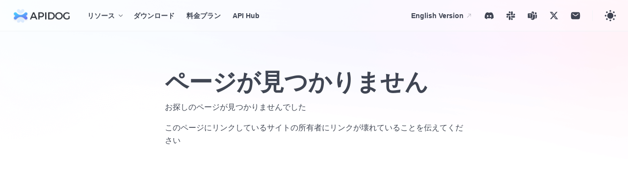

--- FILE ---
content_type: text/html
request_url: https://apidog.com/jp/help/mock/intro
body_size: 14714
content:
<!doctype html>
<html lang="ja" dir="ltr" class="docs-wrapper docs-doc-page docs-version-current plugin-docs plugin-id-default docs-doc-id-index">
<head>
<meta charset="UTF-8">
<meta name="generator" content="Docusaurus v2.4.0">
<title data-rh="true">Apidogの利用を開始する | Apidog</title><meta data-rh="true" name="viewport" content="width=device-width,initial-scale=1"><meta data-rh="true" name="twitter:card" content="summary_large_image"><meta data-rh="true" property="og:url" content="https://apidog.com/jp/help/"><meta data-rh="true" name="docusaurus_locale" content="ja"><meta data-rh="true" name="docsearch:language" content="ja"><meta data-rh="true" name="docusaurus_version" content="current"><meta data-rh="true" name="docusaurus_tag" content="docs-default-current"><meta data-rh="true" name="docsearch:version" content="current"><meta data-rh="true" name="docsearch:docusaurus_tag" content="docs-default-current"><meta data-rh="true" property="og:title" content="Apidogの利用を開始する | Apidog"><meta data-rh="true" name="description" content="本文では、Apidogを利用し始めようとするユーザーに対して、コア機能を紹介します。"><meta data-rh="true" property="og:description" content="本文では、Apidogを利用し始めようとするユーザーに対して、コア機能を紹介します。"><link data-rh="true" rel="icon" href="https://assets.apidog.com/static/logo/apidog-logo-256.png"><link data-rh="true" rel="canonical" href="https://apidog.com/jp/help/"><link data-rh="true" rel="alternate" href="https://apidog.com/jp/help/" hreflang="ja"><link data-rh="true" rel="alternate" href="https://apidog.com/jp/help/" hreflang="x-default"><script data-rh="true">function maybeInsertBanner(){window.__DOCUSAURUS_INSERT_BASEURL_BANNER&&insertBanner()}function insertBanner(){var n=document.getElementById("docusaurus-base-url-issue-banner-container");if(n){n.innerHTML='\n<div id="docusaurus-base-url-issue-banner" style="border: thick solid red; background-color: rgb(255, 230, 179); margin: 20px; padding: 20px; font-size: 20px;">\n   <p style="font-weight: bold; font-size: 30px;">Your Docusaurus site did not load properly.</p>\n   <p>A very common reason is a wrong site <a href="https://docusaurus.io/docs/docusaurus.config.js/#baseUrl" style="font-weight: bold;">baseUrl configuration</a>.</p>\n   <p>Current configured baseUrl = <span style="font-weight: bold; color: red;">/jp/help/</span> </p>\n   <p>We suggest trying baseUrl = <span id="docusaurus-base-url-issue-banner-suggestion-container" style="font-weight: bold; color: green;"></span></p>\n</div>\n';var e=document.getElementById("docusaurus-base-url-issue-banner-suggestion-container"),s=window.location.pathname,r="/"===s.substr(-1)?s:s+"/";e.innerHTML=r}}window.__DOCUSAURUS_INSERT_BASEURL_BANNER=!0,document.addEventListener("DOMContentLoaded",maybeInsertBanner)</script><link rel="preconnect" href="https://www.google-analytics.com">
<link rel="preconnect" href="https://www.googletagmanager.com">
<script async src="https://www.googletagmanager.com/gtag/js?id=G-X4GFCYMMQN"></script>
<script>function gtag(){dataLayer.push(arguments)}window.dataLayer=window.dataLayer||[],gtag("js",new Date),gtag("config","G-X4GFCYMMQN",{anonymize_ip:!0})</script><link rel="stylesheet" href="https://assets.apidog.com/jp/help/assets/css/styles.31df082b.css">
<link rel="preload" href="https://assets.apidog.com/jp/help/assets/js/runtime~main.f404b00a.js" as="script">
<link rel="preload" href="https://assets.apidog.com/jp/help/assets/js/main.5c715442.js" as="script">
</head>
<body class="navigation-with-keyboard theme-tars" data-theme="light">
<script>!function(){function e(e){document.documentElement.setAttribute("data-theme",e)}var t=function(){var e=null;try{e=new URLSearchParams(window.location.search).get("docusaurus-theme")}catch(e){}return e}()||function(){var e=null;try{e=localStorage.getItem("theme")}catch(e){}return e}();null!==t?e(t):window.matchMedia("(prefers-color-scheme: dark)").matches?e("dark"):(window.matchMedia("(prefers-color-scheme: light)").matches,e("light"))}()</script><div id="__docusaurus">
<div id="docusaurus-base-url-issue-banner-container"></div><div role="region" aria-label="メインコンテンツまでスキップ"><a class="skipToContent_iK01" href="#docusaurus_skipToContent_fallback">メインコンテンツまでスキップ</a></div><nav aria-label="Main" class="navbar navbar--fixed-top flex justify-center navbar_a1KY sticky top-0 z-40 w-full lg:backdrop-blur flex-none lg:z-50 bg-nearly-transparent dark:bg-transparent"><div class="navbar__inner"><div class="navbar__items"><button aria-label="Toggle navigation bar" aria-expanded="false" class="navbar__toggle clean-btn navbar__toggle__btn_ITXy" type="button"><svg class="navbar__toggle__menu_IT1a" viewBox="0 0 1024 1024" xmlns="http://www.w3.org/2000/svg" width="200" height="200"><path d="M85.333 256A42.667 42.667 0 0 1 128 213.333h768a42.667 42.667 0 1 1 0 85.334H128A42.667 42.667 0 0 1 85.333 256zm0 256A42.667 42.667 0 0 1 128 469.333h512a42.667 42.667 0 1 1 0 85.334H128A42.667 42.667 0 0 1 85.333 512zm0 256A42.667 42.667 0 0 1 128 725.333h768a42.667 42.667 0 1 1 0 85.334H128A42.667 42.667 0 0 1 85.333 768z"></path></svg></button><a href="https://apidog.com/jp/" target="_self" rel="noopener noreferrer" class="navbar__brand"><div class="navbar__logo"><img src="https://assets.apidog.com/static/logo/apidog-logo-text-black.png" alt="Apidog Logo" class="themedImage_Z5Xa themedImage--light_HZ6L themeLogo_CXnz"><img src="https://assets.apidog.com/static/logo/apidog-logo-text.png" alt="Apidog Logo" class="themedImage_Z5Xa themedImage--dark_XUVY themeLogo_CXnz"></div></a><div class="navbar__item desktopDropdown dropdown--hoverable desktopDropdown_sgrs"><a href="#" aria-haspopup="true" aria-expanded="false" role="button" class="navbar__link">リソース</a><svg width="14" height="14" viewBox="0 0 14 14" fill="none" xmlns="http://www.w3.org/2000/svg" class="dropdownIcon_jNlR"><path d="M3.088 4.838a.583.583 0 0 1 .825 0L7 7.925l3.088-3.087a.583.583 0 0 1 .825.825l-3.5 3.5a.583.583 0 0 1-.825 0l-3.5-3.5a.583.583 0 0 1 0-.825Z" fill="#101828" fill-opacity="0.56"></path></svg><ul class="dropdown__menu"><li><a class="dropdown__link" target="_self" href="/jp/help/">ヘルプセンター</a></li><li><a href="https://apidog.com/jp/blog/" target="_blank" rel="noopener noreferrer" class="dropdown__link">ブログ<svg width="12" height="12" viewBox="0 0 14 14" fill="none" xmlns="http://www.w3.org/2000/svg" aria-hidden="true" class="iconExternalLink_WuK8"><path d="M5.25 3.5c0-.322.261-.583.583-.583H10.5c.322 0 .583.261.583.583v4.667a.583.583 0 0 1-1.167 0V4.909l-6.004 6.004a.583.583 0 1 1-.825-.825l6.005-6.004H5.833A.583.583 0 0 1 5.25 3.5Z" fill="#101828" fill-opacity="0.24"></path></svg></a></li><li><a href="https://apidog.canny.io/changelog/" target="_blank" rel="noopener noreferrer" class="dropdown__link">変更履歴<svg width="12" height="12" viewBox="0 0 14 14" fill="none" xmlns="http://www.w3.org/2000/svg" aria-hidden="true" class="iconExternalLink_WuK8"><path d="M5.25 3.5c0-.322.261-.583.583-.583H10.5c.322 0 .583.261.583.583v4.667a.583.583 0 0 1-1.167 0V4.909l-6.004 6.004a.583.583 0 1 1-.825-.825l6.005-6.004H5.833A.583.583 0 0 1 5.25 3.5Z" fill="#101828" fill-opacity="0.24"></path></svg></a></li><li><a href="https://apidog.com/jp/about/" target="_blank" rel="noopener noreferrer" class="dropdown__link">Apidogについて<svg width="12" height="12" viewBox="0 0 14 14" fill="none" xmlns="http://www.w3.org/2000/svg" aria-hidden="true" class="iconExternalLink_WuK8"><path d="M5.25 3.5c0-.322.261-.583.583-.583H10.5c.322 0 .583.261.583.583v4.667a.583.583 0 0 1-1.167 0V4.909l-6.004 6.004a.583.583 0 1 1-.825-.825l6.005-6.004H5.833A.583.583 0 0 1 5.25 3.5Z" fill="#101828" fill-opacity="0.24"></path></svg></a></li></ul></div><a href="https://apidog.com/jp/download" target="_self" rel="noopener noreferrer" class="navbar__item navbar__link">ダウンロード</a><a href="https://apidog.com/jp/pricing" target="_self" rel="noopener noreferrer" class="navbar__item navbar__link">料金プラン</a><a href="https://apidog.com/apihub" target="_self" rel="noopener noreferrer" class="navbar__item navbar__link">API Hub</a></div><div class="navbar__items navbar__items--right"><a href="https://apidog.com/help/" target="_blank" rel="noopener noreferrer" class="navbar__item navbar__link">English Version<svg width="14" height="14" viewBox="0 0 14 14" fill="none" xmlns="http://www.w3.org/2000/svg" aria-hidden="true" class="iconExternalLink_WuK8"><path d="M5.25 3.5c0-.322.261-.583.583-.583H10.5c.322 0 .583.261.583.583v4.667a.583.583 0 0 1-1.167 0V4.909l-6.004 6.004a.583.583 0 1 1-.825-.825l6.005-6.004H5.833A.583.583 0 0 1 5.25 3.5Z" fill="#101828" fill-opacity="0.24"></path></svg></a><div class="navbar__item">
            <a href="https://discord.gg/nrGjBTnxZH" target="_blank" style="display: flex; align-items: center; justify-content: center;">
              <svg width="20" height="20" viewBox="0 0 20 20" xmlns="http://www.w3.org/2000/svg">
                <path fill-rule="evenodd" clip-rule="evenodd" d="M16.3453 4.17532C15.1842 3.63404 13.927 3.24119 12.6174 3.0142C12.606 3.01383 12.5945 3.01599 12.584 3.02051C12.5734 3.02504 12.564 3.03182 12.5563 3.04039C12.3992 3.32849 12.2158 3.70389 12.0936 3.99198C10.7046 3.78246 9.29203 3.78246 7.90303 3.99198C7.7808 3.69516 7.59746 3.32849 7.43159 3.04039C7.42286 3.02293 7.39666 3.0142 7.37047 3.0142C6.06091 3.24119 4.81247 3.63404 3.64259 4.17532C3.63386 4.17532 3.62513 4.18405 3.6164 4.19278C1.24173 7.74597 0.586954 11.2031 0.909979 14.6254C0.909979 14.6428 0.918709 14.6603 0.93617 14.669C2.50764 15.8214 4.018 16.5198 5.5109 16.9825C5.53709 16.9913 5.56328 16.9825 5.57201 16.9651C5.92123 16.4849 6.23552 15.9786 6.50616 15.446C6.52362 15.4111 6.50616 15.3762 6.47124 15.3674C5.97361 15.1754 5.50217 14.9484 5.03946 14.6865C5.00454 14.669 5.00454 14.6166 5.03073 14.5905C5.12676 14.5206 5.2228 14.442 5.31883 14.3722C5.33629 14.3547 5.36248 14.3547 5.37994 14.3635C8.3832 15.7341 11.6222 15.7341 14.5905 14.3635C14.608 14.3547 14.6342 14.3547 14.6516 14.3722C14.7477 14.4508 14.8437 14.5206 14.9397 14.5992C14.9746 14.6254 14.9746 14.6778 14.931 14.6952C14.477 14.9659 13.9968 15.1841 13.4992 15.3762C13.4643 15.3849 13.4556 15.4286 13.4643 15.4547C13.7437 15.9873 14.058 16.4936 14.3984 16.9738C14.4246 16.9825 14.4508 16.9913 14.477 16.9825C15.9786 16.5198 17.489 15.8214 19.0605 14.669C19.0779 14.6603 19.0867 14.6428 19.0867 14.6254C19.4708 10.6706 18.4493 7.23962 16.3802 4.19278C16.3715 4.18405 16.3628 4.17532 16.3453 4.17532ZM6.96014 12.5389C6.06091 12.5389 5.3101 11.7095 5.3101 10.6881C5.3101 9.66662 6.04345 8.83725 6.96014 8.83725C7.88557 8.83725 8.61892 9.67535 8.61019 10.6881C8.61019 11.7095 7.87684 12.5389 6.96014 12.5389ZM13.0452 12.5389C12.146 12.5389 11.3952 11.7095 11.3952 10.6881C11.3952 9.66662 12.1285 8.83725 13.0452 8.83725C13.9707 8.83725 14.704 9.67535 14.6953 10.6881C14.6953 11.7095 13.9707 12.5389 13.0452 12.5389Z" fill="var(--theme-tars-heading-color)"/>
              </svg>
            </a>
            </div><div class="navbar__item">
            <a href="https://join.slack.com/t/apidogcommunity/shared_invite/zt-2neie4nh2-4_zhufuNBmCq4EtI6fZUwA" target="_blank" style="display: flex; align-items: center; justify-content: center;">
              <svg width="20" height="20" viewBox="0 0 20 20" fill="none" xmlns="http://www.w3.org/2000/svg">
                <path d="M7.0025 1.38372C7.21454 1.29565 7.44184 1.25021 7.67144 1.25C7.90103 1.25021 8.12833 1.29565 8.34037 1.38372C8.5524 1.47179 8.74501 1.60076 8.90719 1.76328C9.06937 1.92579 9.19795 2.11866 9.28559 2.33088C9.37322 2.54309 9.4182 2.77048 9.41794 3.00008V4.74983H7.67144C7.44187 4.74962 7.21459 4.70419 7.00258 4.61614C6.79057 4.52809 6.59797 4.39915 6.4358 4.23667C6.27362 4.07419 6.14503 3.88136 6.05738 3.66918C5.96972 3.45701 5.92472 3.22965 5.92493 3.00008C5.92467 2.77048 5.96965 2.54309 6.05728 2.33088C6.14492 2.11866 6.2735 1.92579 6.43568 1.76328C6.59786 1.60076 6.79047 1.47179 7.0025 1.38372Z" fill="var(--theme-tars-heading-color)"/>
                <path d="M3.01409 5.91677H7.67144C7.901 5.91698 8.12828 5.96241 8.34029 6.05046C8.5523 6.13851 8.7449 6.26745 8.90707 6.42993C9.06925 6.59241 9.19784 6.78525 9.28549 6.99742C9.37315 7.20959 9.41815 7.43696 9.41794 7.66652C9.4182 7.89612 9.37322 8.12352 9.28559 8.33573C9.19795 8.54794 9.06937 8.74081 8.90719 8.90332C8.74501 9.06584 8.5524 9.19481 8.34037 9.28288C8.12833 9.37095 7.90103 9.41639 7.67144 9.4166H3.01409C2.78449 9.41639 2.55719 9.37095 2.34515 9.28288C2.13312 9.19481 1.94051 9.06584 1.77833 8.90332C1.61615 8.74081 1.48757 8.54794 1.39993 8.33573C1.3123 8.12352 1.26732 7.89612 1.26758 7.66652C1.26737 7.43696 1.31237 7.20959 1.40003 6.99742C1.48768 6.78525 1.61627 6.59241 1.77845 6.42993C1.94063 6.26745 2.13322 6.13851 2.34523 6.05046C2.55724 5.96241 2.78452 5.91698 3.01409 5.91677Z" fill="var(--theme-tars-heading-color)"/>
                <path d="M18.6001 6.99742C18.6877 7.20959 18.7327 7.43696 18.7325 7.66652C18.7328 7.89612 18.6878 8.12352 18.6002 8.33573C18.5125 8.54794 18.3839 8.74081 18.2218 8.90332C18.0596 9.06584 17.867 9.19481 17.6549 9.28288C17.4429 9.37095 17.2156 9.41639 16.986 9.4166H15.2395V7.66652C15.2393 7.43696 15.2843 7.20959 15.372 6.99742C15.4596 6.78525 15.5882 6.59241 15.7504 6.42993C15.9125 6.26745 16.1051 6.13851 16.3172 6.05046C16.5292 5.96241 16.7564 5.91698 16.986 5.91677C17.2156 5.91698 17.4429 5.96241 17.6549 6.05046C17.8669 6.13851 18.0595 6.26745 18.2216 6.42993C18.3838 6.59241 18.5124 6.78525 18.6001 6.99742Z" fill="var(--theme-tars-heading-color)"/>
                <path d="M14.0752 3.00008V7.66652C14.0754 7.89612 14.0304 8.12352 13.9428 8.33573C13.8552 8.54794 13.7266 8.74081 13.5644 8.90332C13.4022 9.06584 13.2096 9.19481 12.9976 9.28288C12.7856 9.37095 12.5583 9.41639 12.3287 9.4166C12.0991 9.41639 11.8718 9.37095 11.6597 9.28288C11.4477 9.19481 11.2551 9.06584 11.0929 8.90332C10.9307 8.74081 10.8021 8.54794 10.7145 8.33573C10.6269 8.12352 10.5819 7.89612 10.5822 7.66652V3.00008C10.5819 2.77048 10.6269 2.54309 10.7145 2.33088C10.8021 2.11866 10.9307 1.92579 11.0929 1.76328C11.2551 1.60076 11.4477 1.47179 11.6597 1.38372C11.8718 1.29565 12.0991 1.25021 12.3287 1.25C12.5583 1.25021 12.7856 1.29565 12.9976 1.38372C13.2096 1.47179 13.4022 1.60076 13.5644 1.76328C13.7266 1.92579 13.8552 2.11866 13.9428 2.33088C14.0304 2.54309 14.0754 2.77048 14.0752 3.00008Z" fill="var(--theme-tars-heading-color)"/>
                <path d="M12.3287 18.75C12.5583 18.7498 12.7856 18.7043 12.9976 18.6163C13.2096 18.5282 13.4022 18.3992 13.5644 18.2367C13.7266 18.0742 13.8552 17.8813 13.9428 17.6691C14.0304 17.4569 14.0754 17.2295 14.0752 16.9999C14.0754 16.7703 14.0304 16.543 13.9427 16.3308C13.8551 16.1186 13.7265 15.9258 13.5643 15.7633C13.4021 15.6008 13.2095 15.4719 12.9975 15.3839C12.7855 15.2958 12.5582 15.2504 12.3287 15.2502H10.5822V16.9999C10.5819 17.2295 10.6269 17.4569 10.7145 17.6691C10.8021 17.8813 10.9307 18.0742 11.0929 18.2367C11.2551 18.3992 11.4477 18.5282 11.6597 18.6163C11.8718 18.7043 12.0991 18.7498 12.3287 18.75Z" fill="var(--theme-tars-heading-color)"/>
                <path d="M12.3287 14.0832H16.986C17.2156 14.083 17.4429 14.0376 17.6549 13.9495C17.8669 13.8615 18.0595 13.7325 18.2216 13.5701C18.3838 13.4076 18.5124 13.2148 18.6001 13.0026C18.6877 12.7904 18.7327 12.563 18.7325 12.3335C18.7328 12.1039 18.6878 11.8765 18.6002 11.6643C18.5125 11.4521 18.3839 11.2592 18.2218 11.0967C18.0596 10.9342 17.867 10.8052 17.6549 10.7171C17.4429 10.629 17.2156 10.5836 16.986 10.5834H12.3287C12.0991 10.5836 11.8718 10.629 11.6597 10.7171C11.4477 10.8052 11.2551 10.9342 11.0929 11.0967C10.9307 11.2592 10.8021 11.4521 10.7145 11.6643C10.6269 11.8765 10.5819 12.1039 10.5822 12.3335C10.5819 12.563 10.6269 12.7904 10.7146 13.0026C10.8023 13.2148 10.9308 13.4076 11.093 13.5701C11.2552 13.7325 11.4478 13.8615 11.6598 13.9495C11.8718 14.0376 12.0991 14.083 12.3287 14.0832Z" fill="var(--theme-tars-heading-color)"/>
                <path fill-rule="evenodd" clip-rule="evenodd" d="M1.40003 13.0026C1.31239 12.7905 1.26739 12.5631 1.26758 12.3336C1.2673 12.1041 1.31225 11.8767 1.39984 11.6645C1.48746 11.4522 1.61603 11.2593 1.77822 11.0968C1.9404 10.9342 2.13303 10.8052 2.34508 10.7171C2.55713 10.6291 2.78446 10.5836 3.01409 10.5834H4.76059V12.3335C4.76081 12.563 4.7158 12.7904 4.62815 13.0026C4.54049 13.2148 4.4119 13.4076 4.24973 13.5701C4.08755 13.7325 3.89495 13.8615 3.68294 13.9495C3.47093 14.0376 3.24365 14.083 3.01409 14.0832C2.78452 14.083 2.55724 14.0376 2.34523 13.9495C2.13322 13.8615 1.94063 13.7325 1.77845 13.5701C1.61627 13.4076 1.48768 13.2148 1.40003 13.0026Z" fill="var(--theme-tars-heading-color)"/>
                <path d="M5.92493 16.9999V12.3338C5.92467 12.1042 5.96965 11.8768 6.05728 11.6646C6.14492 11.4524 6.2735 11.2595 6.43568 11.097C6.59786 10.9345 6.79047 10.8055 7.0025 10.7174C7.21454 10.6294 7.44184 10.5839 7.67144 10.5837C7.90103 10.5839 8.12833 10.6294 8.34037 10.7174C8.5524 10.8055 8.74501 10.9345 8.90719 11.097C9.06937 11.2595 9.19795 11.4524 9.28559 11.6646C9.37322 11.8768 9.4182 12.1042 9.41794 12.3338V16.9999C9.4182 17.2295 9.37322 17.4569 9.28559 17.6691C9.19795 17.8813 9.06937 18.0742 8.90719 18.2367C8.74501 18.3992 8.5524 18.5282 8.34037 18.6163C8.12833 18.7043 7.90103 18.7498 7.67144 18.75C7.44184 18.7498 7.21454 18.7043 7.0025 18.6163C6.79047 18.5282 6.59786 18.3992 6.43568 18.2367C6.2735 18.0742 6.14492 17.8813 6.05728 17.6691C5.96965 17.4569 5.92467 17.2295 5.92493 16.9999Z" fill="var(--theme-tars-heading-color)"/>
              </svg>
            </a>
            </div><div class="navbar__item">
            <a href="https://teams.live.com/l/community/FEAyGDQXpocIHvE2gI" target="_blank" style="display: flex; align-items: center; justify-content: center;">
              <svg width="20" height="20" viewBox="0 0 20 20" fill="none" xmlns="http://www.w3.org/2000/svg">
                <path d="M12.735 6.28134C12.3505 6.63657 11.8733 6.8757 11.3586 6.97109V6.09338C11.3586 5.0289 10.4958 4.16609 9.43132 4.16609H8.08153C8.09635 3.64283 8.25898 3.13444 8.55062 2.69974C8.84226 2.26503 9.251 1.92175 9.72956 1.7096C10.2081 1.49746 10.7369 1.4251 11.2549 1.50091C11.7729 1.57672 12.2588 1.7976 12.6565 2.138C13.0542 2.47839 13.3474 2.92441 13.5022 3.42446C13.657 3.92452 13.6671 4.45818 13.5314 4.96374C13.3956 5.46931 13.1195 5.92612 12.735 6.28134Z" fill="var(--theme-tars-heading-color)"/>
                <path d="M6.43838 15.8375H6.43726V15.8353L6.43838 15.8375Z" fill="var(--theme-tars-heading-color)"/>
                <path d="M6.43838 15.8375C7.20308 17.3947 8.78598 18.4821 10.639 18.528C11.913 18.4967 13.1224 17.9611 14.0018 17.0388C14.8811 16.1165 15.3585 14.8829 15.3289 13.6089V8.68869C15.3338 8.47634 15.2543 8.2707 15.1078 8.1169C14.9613 7.96309 14.7598 7.87368 14.5475 7.86828H11.3586V13.9103C11.3586 14.9747 10.4958 15.8375 9.43132 15.8375H6.43838Z" fill="var(--theme-tars-heading-color)"/>
                <path d="M18.594 5.83305C18.6904 5.60026 18.7401 5.35076 18.7401 5.0988C18.7401 4.58993 18.5379 4.1019 18.1781 3.74207C17.8183 3.38225 17.3302 3.1801 16.8214 3.1801C16.3125 3.1801 15.8245 3.38225 15.4646 3.74207C15.1048 4.1019 14.9027 4.58993 14.9027 5.0988C14.9027 5.35076 14.9523 5.60026 15.0487 5.83305C15.1451 6.06584 15.2865 6.27735 15.4646 6.45552C15.6428 6.63369 15.8543 6.77502 16.0871 6.87144C16.3199 6.96787 16.5694 7.0175 16.8214 7.0175C17.0733 7.0175 17.3228 6.96787 17.5556 6.87144C17.7884 6.77502 17.9999 6.63369 18.1781 6.45552C18.3563 6.27735 18.4976 6.06584 18.594 5.83305Z" fill="var(--theme-tars-heading-color)"/>
                <path d="M16.0382 15.9682L16.1757 15.9705H16.1894C16.9788 15.9699 17.7356 15.656 18.2937 15.0979C18.8519 14.5397 19.1657 13.7829 19.1663 12.9936V8.67953C19.1663 8.23265 18.8031 7.86942 18.3562 7.86942H16.3029C16.4205 8.13034 16.4792 8.41398 16.4748 8.70015V13.5963C16.4924 14.4084 16.3439 15.2156 16.0382 15.9682Z" fill="var(--theme-tars-heading-color)"/>
                <path fill-rule="evenodd" clip-rule="evenodd" d="M9.43134 5.31191H1.61447C1.18249 5.31191 0.833011 5.66024 0.833011 6.09222V13.9102C0.832709 14.0129 0.852715 14.1147 0.89188 14.2097C0.931045 14.3046 0.988595 14.3909 1.06122 14.4635C1.13385 14.5361 1.22011 14.5937 1.31506 14.6328C1.41001 14.672 1.51176 14.692 1.61447 14.6917H9.43134C9.53405 14.692 9.6358 14.672 9.73075 14.6328C9.8257 14.5937 9.91197 14.5361 9.98459 14.4635C10.0572 14.3909 10.1148 14.3046 10.1539 14.2097C10.1931 14.1147 10.2131 14.0129 10.2128 13.9102V6.09337C10.2128 5.66139 9.86332 5.31191 9.43134 5.31191ZM7.57968 7.46149V8.28649H6.01791V12.5433H5.02103V8.28649H3.46614V7.46149H7.57968Z" fill="var(--theme-tars-heading-color)"/>
              </svg>
            </a>
            </div><div class="navbar__item">
            <a href="https://x.com/ApidogHQ" target="_blank" style="display: flex; align-items: center; justify-content: center;">
              <svg width="20" height="20" viewBox="0 0 20 20" fill="none" xmlns="http://www.w3.org/2000/svg">
                <path fill-rule="evenodd" clip-rule="evenodd" d="M7.9106 10.1477L1.66699 2.20459H6.61237L10.4665 7.11395L14.584 2.22669H17.3077L11.7834 8.79141L18.3337 17.1351H13.403L9.22981 11.8259L4.77446 17.1204H2.03605L7.9106 10.1477ZM14.1217 15.6634L4.69933 3.6763H5.89314L15.3037 15.6634H14.1217Z" fill="var(--theme-tars-heading-color)"/>
              </svg>
            </a>
            </div><div class="navbar__item">
            <a href="mailto:yukioikeda@apidog.com" style="display: flex; align-items: center; justify-content: center;">
              <svg width="20" height="20" viewBox="0 0 20 20" fill="none" xmlns="http://www.w3.org/2000/svg">
                <path fill-rule="evenodd" clip-rule="evenodd" d="M1.90695 3.74045C0.833008 4.81439 0.833008 6.54287 0.833008 9.99984C0.833008 13.4568 0.833008 15.1853 1.90695 16.2592C2.98089 17.3332 4.70937 17.3332 8.16634 17.3332H11.833C15.29 17.3332 17.0185 17.3332 18.0924 16.2592C19.1663 15.1853 19.1663 13.4568 19.1663 9.99984C19.1663 6.54287 19.1663 4.81439 18.0924 3.74045C17.0185 2.6665 15.29 2.6665 11.833 2.6665H8.16634C4.70937 2.6665 2.98089 2.6665 1.90695 3.74045ZM16.0278 5.89304C16.2709 6.18473 16.2315 6.61825 15.9398 6.86132L13.9264 8.53919C13.1139 9.21629 12.4553 9.7651 11.8741 10.1389C11.2686 10.5283 10.679 10.7743 9.99967 10.7743C9.32035 10.7743 8.73071 10.5283 8.12525 10.1389C7.54403 9.7651 6.88549 9.2163 6.073 8.5392L4.05955 6.86132C3.76786 6.61825 3.72845 6.18473 3.97152 5.89304C4.2146 5.60135 4.64811 5.56194 4.9398 5.80502L6.91879 7.45417C7.774 8.16685 8.36776 8.66005 8.86904 8.98245C9.35429 9.29454 9.68336 9.39931 9.99967 9.39931C10.316 9.39931 10.6451 9.29454 11.1303 8.98245C11.6316 8.66005 12.2253 8.16685 13.0806 7.45417L15.0595 5.80502C15.3512 5.56194 15.7848 5.60135 16.0278 5.89304Z" fill="var(--theme-tars-heading-color)"/>
              </svg>
            </a>
            </div><div class="right-action_kued"><div class="right-action__divider_l9JB"></div><div class="toggle_fq6_"><button type="button" class="theme-toggle clean-btn toggleButton_YKEL toggleButtonDisabled_s76R toggleIcon_nveI" style="--theme-toggle__expand--duration:500ms" aria-label="Toggle theme" title="ダークモードを切り替える(現在はライトモード)"><svg xmlns="http://www.w3.org/2000/svg" aria-hidden="true" width="1em" height="1em" fill="currentColor" class="theme-toggle__expand" viewBox="0 0 32 32"><clipPath id="navtheme-toggle__expand__cutout"><path d="M0-11h25a1 1 0 0017 13v30H0Z"></path></clipPath><g clip-path="url(#navtheme-toggle__expand__cutout)"><circle cx="16" cy="16" r="8.4"></circle><path d="M18.3 3.2c0 1.3-1 2.3-2.3 2.3s-2.3-1-2.3-2.3S14.7.9 16 .9s2.3 1 2.3 2.3zm-4.6 25.6c0-1.3 1-2.3 2.3-2.3s2.3 1 2.3 2.3-1 2.3-2.3 2.3-2.3-1-2.3-2.3zm15.1-10.5c-1.3 0-2.3-1-2.3-2.3s1-2.3 2.3-2.3 2.3 1 2.3 2.3-1 2.3-2.3 2.3zM3.2 13.7c1.3 0 2.3 1 2.3 2.3s-1 2.3-2.3 2.3S.9 17.3.9 16s1-2.3 2.3-2.3zm5.8-7C9 7.9 7.9 9 6.7 9S4.4 8 4.4 6.7s1-2.3 2.3-2.3S9 5.4 9 6.7zm16.3 21c-1.3 0-2.3-1-2.3-2.3s1-2.3 2.3-2.3 2.3 1 2.3 2.3-1 2.3-2.3 2.3zm2.4-21c0 1.3-1 2.3-2.3 2.3S23 7.9 23 6.7s1-2.3 2.3-2.3 2.4 1 2.4 2.3zM6.7 23C8 23 9 24 9 25.3s-1 2.3-2.3 2.3-2.3-1-2.3-2.3 1-2.3 2.3-2.3z"></path></g></svg></button></div></div></div></div><div role="presentation" class="navbar-sidebar__backdrop"></div></nav><div id="docusaurus_skipToContent_fallback" class="main-wrapper mainWrapper_RPjB flex items-center docsWrapper_w1oD"><div class="doc-page__inner docPage_kPRk"><button aria-label="先頭へ戻る" class="clean-btn theme-back-to-top-button backToTopButton_rCyV" type="button"></button><aside class="theme-doc-sidebar-container docSidebarContainer_qXXw"><div class="sidebarViewport_vkaD"><div class="sidebar_StRb docusaurus-desktop-sidebar"><div class="sidebarSearchBox_LGkC searchBox_X0CT"><div class="dsla-search-wrapper"><div class="dsla-search-field" data-tags="default,docs-default-current"></div></div></div><nav aria-label="Docs sidebar" class="menu menu_NGRe"><ul class="theme-doc-sidebar-menu menu__list menu__list_bjMC"><li class="theme-doc-sidebar-item-link theme-doc-sidebar-item-link-level-1 menu__list-item"><a class="menu__link menu__link--active" aria-current="page" href="/jp/help/">Apidogの利用を開始する</a></li><li class="theme-doc-sidebar-item-category theme-doc-sidebar-item-category-level-1 menu__list-item menu__list-item--collapsed"><div class="menu__list-item-collapsible"><a class="menu__link menu__link--sublist" aria-expanded="false" href="/jp/help/category/入門">入門</a><button aria-label="サイドバーのカテゴリー「入門」を開く・閉じる" type="button" class="clean-btn menu__caret_bWE2"><svg viewBox="0 0 1024 1024" version="1.1" xmlns="http://www.w3.org/2000/svg" p-id="31568" width="16" height="16" class="collapse-icon"><path fill="currentColor" d="M396.501333 311.168a42.666667 42.666667 0 0 1 60.330667 0l170.666667 170.666667a42.666667 42.666667 0 0 1 0 60.330666l-170.666667 170.666667a42.666667 42.666667 0 0 1-60.330667-60.330667L537.002667 512 396.501333 371.498667a42.666667 42.666667 0 0 1 0-60.330667z" p-id="31569"></path></svg></button></div></li><li class="theme-doc-sidebar-item-category theme-doc-sidebar-item-category-level-1 menu__list-item menu__list-item--collapsed"><div class="menu__list-item-collapsible"><a class="menu__link menu__link--sublist" aria-expanded="false" href="/jp/help/category/api管理">API管理</a><button aria-label="サイドバーのカテゴリー「API管理」を開く・閉じる" type="button" class="clean-btn menu__caret_bWE2"><svg viewBox="0 0 1024 1024" version="1.1" xmlns="http://www.w3.org/2000/svg" p-id="31568" width="16" height="16" class="collapse-icon"><path fill="currentColor" d="M396.501333 311.168a42.666667 42.666667 0 0 1 60.330667 0l170.666667 170.666667a42.666667 42.666667 0 0 1 0 60.330666l-170.666667 170.666667a42.666667 42.666667 0 0 1-60.330667-60.330667L537.002667 512 396.501333 371.498667a42.666667 42.666667 0 0 1 0-60.330667z" p-id="31569"></path></svg></button></div></li><li class="theme-doc-sidebar-item-category theme-doc-sidebar-item-category-level-1 menu__list-item menu__list-item--collapsed"><div class="menu__list-item-collapsible"><a class="menu__link menu__link--sublist" aria-expanded="false" href="/jp/help/category/api仕様書と共有">API仕様書と共有</a><button aria-label="サイドバーのカテゴリー「API仕様書と共有」を開く・閉じる" type="button" class="clean-btn menu__caret_bWE2"><svg viewBox="0 0 1024 1024" version="1.1" xmlns="http://www.w3.org/2000/svg" p-id="31568" width="16" height="16" class="collapse-icon"><path fill="currentColor" d="M396.501333 311.168a42.666667 42.666667 0 0 1 60.330667 0l170.666667 170.666667a42.666667 42.666667 0 0 1 0 60.330666l-170.666667 170.666667a42.666667 42.666667 0 0 1-60.330667-60.330667L537.002667 512 396.501333 371.498667a42.666667 42.666667 0 0 1 0-60.330667z" p-id="31569"></path></svg></button></div></li><li class="theme-doc-sidebar-item-category theme-doc-sidebar-item-category-level-1 menu__list-item menu__list-item--collapsed"><div class="menu__list-item-collapsible"><a class="menu__link menu__link--sublist" aria-expanded="false" href="/jp/help/category/apiのリクエスト">APIのリクエスト</a><button aria-label="サイドバーのカテゴリー「APIのリクエスト」を開く・閉じる" type="button" class="clean-btn menu__caret_bWE2"><svg viewBox="0 0 1024 1024" version="1.1" xmlns="http://www.w3.org/2000/svg" p-id="31568" width="16" height="16" class="collapse-icon"><path fill="currentColor" d="M396.501333 311.168a42.666667 42.666667 0 0 1 60.330667 0l170.666667 170.666667a42.666667 42.666667 0 0 1 0 60.330666l-170.666667 170.666667a42.666667 42.666667 0 0 1-60.330667-60.330667L537.002667 512 396.501333 371.498667a42.666667 42.666667 0 0 1 0-60.330667z" p-id="31569"></path></svg></button></div></li><li class="theme-doc-sidebar-item-category theme-doc-sidebar-item-category-level-1 menu__list-item menu__list-item--collapsed"><div class="menu__list-item-collapsible"><a class="menu__link menu__link--sublist" aria-expanded="false" href="/jp/help/category/スプリントブランチ">スプリントブランチ</a><button aria-label="サイドバーのカテゴリー「スプリントブランチ」を開く・閉じる" type="button" class="clean-btn menu__caret_bWE2"><svg viewBox="0 0 1024 1024" version="1.1" xmlns="http://www.w3.org/2000/svg" p-id="31568" width="16" height="16" class="collapse-icon"><path fill="currentColor" d="M396.501333 311.168a42.666667 42.666667 0 0 1 60.330667 0l170.666667 170.666667a42.666667 42.666667 0 0 1 0 60.330666l-170.666667 170.666667a42.666667 42.666667 0 0 1-60.330667-60.330667L537.002667 512 396.501333 371.498667a42.666667 42.666667 0 0 1 0-60.330667z" p-id="31569"></path></svg></button></div></li><li class="theme-doc-sidebar-item-category theme-doc-sidebar-item-category-level-1 menu__list-item menu__list-item--collapsed"><div class="menu__list-item-collapsible"><a class="menu__link menu__link--sublist" aria-expanded="false" href="/jp/help/category/apiバージョニング">APIバージョニング</a><button aria-label="サイドバーのカテゴリー「APIバージョニング」を開く・閉じる" type="button" class="clean-btn menu__caret_bWE2"><svg viewBox="0 0 1024 1024" version="1.1" xmlns="http://www.w3.org/2000/svg" p-id="31568" width="16" height="16" class="collapse-icon"><path fill="currentColor" d="M396.501333 311.168a42.666667 42.666667 0 0 1 60.330667 0l170.666667 170.666667a42.666667 42.666667 0 0 1 0 60.330666l-170.666667 170.666667a42.666667 42.666667 0 0 1-60.330667-60.330667L537.002667 512 396.501333 371.498667a42.666667 42.666667 0 0 1 0-60.330667z" p-id="31569"></path></svg></button></div></li><li class="theme-doc-sidebar-item-category theme-doc-sidebar-item-category-level-1 menu__list-item menu__list-item--collapsed"><div class="menu__list-item-collapsible"><a class="menu__link menu__link--sublist" aria-expanded="false" href="/jp/help/category/環境と変数">環境と変数</a><button aria-label="サイドバーのカテゴリー「環境と変数」を開く・閉じる" type="button" class="clean-btn menu__caret_bWE2"><svg viewBox="0 0 1024 1024" version="1.1" xmlns="http://www.w3.org/2000/svg" p-id="31568" width="16" height="16" class="collapse-icon"><path fill="currentColor" d="M396.501333 311.168a42.666667 42.666667 0 0 1 60.330667 0l170.666667 170.666667a42.666667 42.666667 0 0 1 0 60.330666l-170.666667 170.666667a42.666667 42.666667 0 0 1-60.330667-60.330667L537.002667 512 396.501333 371.498667a42.666667 42.666667 0 0 1 0-60.330667z" p-id="31569"></path></svg></button></div></li><li class="theme-doc-sidebar-item-category theme-doc-sidebar-item-category-level-1 menu__list-item menu__list-item--collapsed"><div class="menu__list-item-collapsible"><a class="menu__link menu__link--sublist" aria-expanded="false" href="/jp/help/category/前後処理">前・後処理</a><button aria-label="サイドバーのカテゴリー「前・後処理」を開く・閉じる" type="button" class="clean-btn menu__caret_bWE2"><svg viewBox="0 0 1024 1024" version="1.1" xmlns="http://www.w3.org/2000/svg" p-id="31568" width="16" height="16" class="collapse-icon"><path fill="currentColor" d="M396.501333 311.168a42.666667 42.666667 0 0 1 60.330667 0l170.666667 170.666667a42.666667 42.666667 0 0 1 0 60.330666l-170.666667 170.666667a42.666667 42.666667 0 0 1-60.330667-60.330667L537.002667 512 396.501333 371.498667a42.666667 42.666667 0 0 1 0-60.330667z" p-id="31569"></path></svg></button></div></li><li class="theme-doc-sidebar-item-category theme-doc-sidebar-item-category-level-1 menu__list-item menu__list-item--collapsed"><div class="menu__list-item-collapsible"><a class="menu__link menu__link--sublist" aria-expanded="false" href="/jp/help/category/自動テスト">自動テスト</a><button aria-label="サイドバーのカテゴリー「自動テスト」を開く・閉じる" type="button" class="clean-btn menu__caret_bWE2"><svg viewBox="0 0 1024 1024" version="1.1" xmlns="http://www.w3.org/2000/svg" p-id="31568" width="16" height="16" class="collapse-icon"><path fill="currentColor" d="M396.501333 311.168a42.666667 42.666667 0 0 1 60.330667 0l170.666667 170.666667a42.666667 42.666667 0 0 1 0 60.330666l-170.666667 170.666667a42.666667 42.666667 0 0 1-60.330667-60.330667L537.002667 512 396.501333 371.498667a42.666667 42.666667 0 0 1 0-60.330667z" p-id="31569"></path></svg></button></div></li><li class="theme-doc-sidebar-item-category theme-doc-sidebar-item-category-level-1 menu__list-item menu__list-item--collapsed"><div class="menu__list-item-collapsible"><a class="menu__link menu__link--sublist" aria-expanded="false" href="/jp/help/category/管理">管理</a><button aria-label="サイドバーのカテゴリー「管理」を開く・閉じる" type="button" class="clean-btn menu__caret_bWE2"><svg viewBox="0 0 1024 1024" version="1.1" xmlns="http://www.w3.org/2000/svg" p-id="31568" width="16" height="16" class="collapse-icon"><path fill="currentColor" d="M396.501333 311.168a42.666667 42.666667 0 0 1 60.330667 0l170.666667 170.666667a42.666667 42.666667 0 0 1 0 60.330666l-170.666667 170.666667a42.666667 42.666667 0 0 1-60.330667-60.330667L537.002667 512 396.501333 371.498667a42.666667 42.666667 0 0 1 0-60.330667z" p-id="31569"></path></svg></button></div></li><li class="theme-doc-sidebar-item-category theme-doc-sidebar-item-category-level-1 menu__list-item menu__list-item--collapsed"><div class="menu__list-item-collapsible"><a class="menu__link menu__link--sublist" aria-expanded="false" href="/jp/help/category/api-mock">API Mock</a><button aria-label="サイドバーのカテゴリー「API Mock」を開く・閉じる" type="button" class="clean-btn menu__caret_bWE2"><svg viewBox="0 0 1024 1024" version="1.1" xmlns="http://www.w3.org/2000/svg" p-id="31568" width="16" height="16" class="collapse-icon"><path fill="currentColor" d="M396.501333 311.168a42.666667 42.666667 0 0 1 60.330667 0l170.666667 170.666667a42.666667 42.666667 0 0 1 0 60.330666l-170.666667 170.666667a42.666667 42.666667 0 0 1-60.330667-60.330667L537.002667 512 396.501333 371.498667a42.666667 42.666667 0 0 1 0-60.330667z" p-id="31569"></path></svg></button></div></li><li class="theme-doc-sidebar-item-link theme-doc-sidebar-item-link-level-1 menu__list-item"><a class="menu__link" href="/jp/help/code-generation">コード生成</a></li><li class="theme-doc-sidebar-item-category theme-doc-sidebar-item-category-level-1 menu__list-item menu__list-item--collapsed"><div class="menu__list-item-collapsible"><a class="menu__link menu__link--sublist" aria-expanded="false" href="/jp/help/category/チーム管理">チーム管理</a><button aria-label="サイドバーのカテゴリー「チーム管理」を開く・閉じる" type="button" class="clean-btn menu__caret_bWE2"><svg viewBox="0 0 1024 1024" version="1.1" xmlns="http://www.w3.org/2000/svg" p-id="31568" width="16" height="16" class="collapse-icon"><path fill="currentColor" d="M396.501333 311.168a42.666667 42.666667 0 0 1 60.330667 0l170.666667 170.666667a42.666667 42.666667 0 0 1 0 60.330666l-170.666667 170.666667a42.666667 42.666667 0 0 1-60.330667-60.330667L537.002667 512 396.501333 371.498667a42.666667 42.666667 0 0 1 0-60.330667z" p-id="31569"></path></svg></button></div></li><li class="theme-doc-sidebar-item-category theme-doc-sidebar-item-category-level-1 menu__list-item menu__list-item--collapsed"><div class="menu__list-item-collapsible"><a class="menu__link menu__link--sublist" aria-expanded="false" href="/jp/help/category/データのインポートとエクスポート">データのインポートとエクスポート</a><button aria-label="サイドバーのカテゴリー「データのインポートとエクスポート」を開く・閉じる" type="button" class="clean-btn menu__caret_bWE2"><svg viewBox="0 0 1024 1024" version="1.1" xmlns="http://www.w3.org/2000/svg" p-id="31568" width="16" height="16" class="collapse-icon"><path fill="currentColor" d="M396.501333 311.168a42.666667 42.666667 0 0 1 60.330667 0l170.666667 170.666667a42.666667 42.666667 0 0 1 0 60.330666l-170.666667 170.666667a42.666667 42.666667 0 0 1-60.330667-60.330667L537.002667 512 396.501333 371.498667a42.666667 42.666667 0 0 1 0-60.330667z" p-id="31569"></path></svg></button></div></li><li class="theme-doc-sidebar-item-category theme-doc-sidebar-item-category-level-1 menu__list-item menu__list-item--collapsed"><div class="menu__list-item-collapsible"><a class="menu__link menu__link--sublist" aria-expanded="false" href="/jp/help/category/アカウントとソフトウェアの設定">アカウントとソフトウェアの設定</a><button aria-label="サイドバーのカテゴリー「アカウントとソフトウェアの設定」を開く・閉じる" type="button" class="clean-btn menu__caret_bWE2"><svg viewBox="0 0 1024 1024" version="1.1" xmlns="http://www.w3.org/2000/svg" p-id="31568" width="16" height="16" class="collapse-icon"><path fill="currentColor" d="M396.501333 311.168a42.666667 42.666667 0 0 1 60.330667 0l170.666667 170.666667a42.666667 42.666667 0 0 1 0 60.330666l-170.666667 170.666667a42.666667 42.666667 0 0 1-60.330667-60.330667L537.002667 512 396.501333 371.498667a42.666667 42.666667 0 0 1 0-60.330667z" p-id="31569"></path></svg></button></div></li><li class="theme-doc-sidebar-item-category theme-doc-sidebar-item-category-level-1 menu__list-item menu__list-item--collapsed"><div class="menu__list-item-collapsible"><a class="menu__link menu__link--sublist" aria-expanded="false" href="/jp/help/category/アプリとプラグイン">アプリとプラグイン</a><button aria-label="サイドバーのカテゴリー「アプリとプラグイン」を開く・閉じる" type="button" class="clean-btn menu__caret_bWE2"><svg viewBox="0 0 1024 1024" version="1.1" xmlns="http://www.w3.org/2000/svg" p-id="31568" width="16" height="16" class="collapse-icon"><path fill="currentColor" d="M396.501333 311.168a42.666667 42.666667 0 0 1 60.330667 0l170.666667 170.666667a42.666667 42.666667 0 0 1 0 60.330666l-170.666667 170.666667a42.666667 42.666667 0 0 1-60.330667-60.330667L537.002667 512 396.501333 371.498667a42.666667 42.666667 0 0 1 0-60.330667z" p-id="31569"></path></svg></button></div></li><li class="theme-doc-sidebar-item-category theme-doc-sidebar-item-category-level-1 menu__list-item menu__list-item--collapsed"><div class="menu__list-item-collapsible"><a class="menu__link menu__link--sublist" aria-expanded="false" href="/jp/help/category/ベストプラクティス">ベストプラクティス</a><button aria-label="サイドバーのカテゴリー「ベストプラクティス」を開く・閉じる" type="button" class="clean-btn menu__caret_bWE2"><svg viewBox="0 0 1024 1024" version="1.1" xmlns="http://www.w3.org/2000/svg" p-id="31568" width="16" height="16" class="collapse-icon"><path fill="currentColor" d="M396.501333 311.168a42.666667 42.666667 0 0 1 60.330667 0l170.666667 170.666667a42.666667 42.666667 0 0 1 0 60.330666l-170.666667 170.666667a42.666667 42.666667 0 0 1-60.330667-60.330667L537.002667 512 396.501333 371.498667a42.666667 42.666667 0 0 1 0-60.330667z" p-id="31569"></path></svg></button></div></li><li class="theme-doc-sidebar-item-link theme-doc-sidebar-item-link-level-1 menu__list-item"><a class="menu__link" href="/jp/help/websocket">WebSocket API</a></li><li class="theme-doc-sidebar-item-link theme-doc-sidebar-item-link-level-1 menu__list-item"><a class="menu__link" href="/jp/help/webservice">WebService API</a></li><li class="theme-doc-sidebar-item-link theme-doc-sidebar-item-link-level-1 menu__list-item"><a class="menu__link" href="/jp/help/grpc">gRPC API</a></li><li class="theme-doc-sidebar-item-category theme-doc-sidebar-item-category-level-1 menu__list-item menu__list-item--collapsed"><div class="menu__list-item-collapsible"><a class="menu__link menu__link--sublist" aria-expanded="false" href="/jp/help/category/参照">参照</a><button aria-label="サイドバーのカテゴリー「参照」を開く・閉じる" type="button" class="clean-btn menu__caret_bWE2"><svg viewBox="0 0 1024 1024" version="1.1" xmlns="http://www.w3.org/2000/svg" p-id="31568" width="16" height="16" class="collapse-icon"><path fill="currentColor" d="M396.501333 311.168a42.666667 42.666667 0 0 1 60.330667 0l170.666667 170.666667a42.666667 42.666667 0 0 1 0 60.330666l-170.666667 170.666667a42.666667 42.666667 0 0 1-60.330667-60.330667L537.002667 512 396.501333 371.498667a42.666667 42.666667 0 0 1 0-60.330667z" p-id="31569"></path></svg></button></div></li><li class="theme-doc-sidebar-item-category theme-doc-sidebar-item-category-level-1 menu__list-item menu__list-item--collapsed"><div class="menu__list-item-collapsible"><a class="menu__link menu__link--sublist" aria-expanded="false" href="/jp/help/category/ポリシーと規約">ポリシーと規約</a><button aria-label="サイドバーのカテゴリー「ポリシーと規約」を開く・閉じる" type="button" class="clean-btn menu__caret_bWE2"><svg viewBox="0 0 1024 1024" version="1.1" xmlns="http://www.w3.org/2000/svg" p-id="31568" width="16" height="16" class="collapse-icon"><path fill="currentColor" d="M396.501333 311.168a42.666667 42.666667 0 0 1 60.330667 0l170.666667 170.666667a42.666667 42.666667 0 0 1 0 60.330666l-170.666667 170.666667a42.666667 42.666667 0 0 1-60.330667-60.330667L537.002667 512 396.501333 371.498667a42.666667 42.666667 0 0 1 0-60.330667z" p-id="31569"></path></svg></button></div></li><li class="theme-doc-sidebar-item-category theme-doc-sidebar-item-category-level-1 menu__list-item menu__list-item--collapsed"><div class="menu__list-item-collapsible"><a class="menu__link menu__link--sublist" aria-expanded="false" href="/jp/help/category/料金プラン">料金プラン</a><button aria-label="サイドバーのカテゴリー「料金プラン」を開く・閉じる" type="button" class="clean-btn menu__caret_bWE2"><svg viewBox="0 0 1024 1024" version="1.1" xmlns="http://www.w3.org/2000/svg" p-id="31568" width="16" height="16" class="collapse-icon"><path fill="currentColor" d="M396.501333 311.168a42.666667 42.666667 0 0 1 60.330667 0l170.666667 170.666667a42.666667 42.666667 0 0 1 0 60.330666l-170.666667 170.666667a42.666667 42.666667 0 0 1-60.330667-60.330667L537.002667 512 396.501333 371.498667a42.666667 42.666667 0 0 1 0-60.330667z" p-id="31569"></path></svg></button></div></li><li class="theme-doc-sidebar-item-link theme-doc-sidebar-item-link-level-1 menu__list-item"><a class="menu__link" href="/jp/help/glossary">用語の説明</a></li><li class="theme-doc-sidebar-item-link theme-doc-sidebar-item-link-level-1 menu__list-item"><a class="menu__link" href="/jp/help/faq">よくある質問</a></li></ul></nav><div class="collapse-sidebar_bSh5"><svg viewBox="0 0 1024 1024" version="1.1" xmlns="http://www.w3.org/2000/svg" p-id="31568" width="16" height="16" class="collapse-sidebar__icon_fGEL"><path fill="currentColor" d="M396.501333 311.168a42.666667 42.666667 0 0 1 60.330667 0l170.666667 170.666667a42.666667 42.666667 0 0 1 0 60.330666l-170.666667 170.666667a42.666667 42.666667 0 0 1-60.330667-60.330667L537.002667 512 396.501333 371.498667a42.666667 42.666667 0 0 1 0-60.330667z" p-id="31569"></path></svg></div></div></div></aside><main class="docMainContainer_UfcB"><div class="container padding-top--md padding-bottom--lg docItemWrapper_vinG"><div class="row docItemInner_twfh"><div class="col docItemCol_nHg1"><div class="docItemContainer_cWEp"><article><nav class="theme-doc-breadcrumbs breadcrumbsContainer_Kp_1" aria-label="パンくずリストのナビゲーション"><ul class="breadcrumbs" itemscope="" itemtype="https://schema.org/BreadcrumbList"><li class="breadcrumbs__item"><a aria-label="ホームページ" class="breadcrumbs__link breadcrumb-home-link_xDew" href="/jp/help/"><svg width="16" height="16" viewBox="0 0 16 16" fill="none" xmlns="http://www.w3.org/2000/svg" class="breadcrumbHomeIcon_fyzl"><path fill-rule="evenodd" clip-rule="evenodd" d="M7.652.89c.228-.062.469-.062.697 0 .265.072.488.247.666.387l.05.039 4.521 3.516.052.04c.251.195.473.367.637.59.145.196.253.416.318.65.075.267.075.547.075.865v4.915c0 .351 0 .654-.021.904a2.034 2.034 0 0 1-.198.778 2 2 0 0 1-.874.874 2.038 2.038 0 0 1-.778.197c-.25.02-.553.02-.904.02H10.52c-.08 0-.175 0-.258-.006a1.004 1.004 0 0 1-.38-.102 1 1 0 0 1-.438-.437 1.005 1.005 0 0 1-.102-.38 3.291 3.291 0 0 1-.007-.259V9.066a5.458 5.458 0 0 0-.008-.393h-.008a5.459 5.459 0 0 0-.384-.007H7.067a5.459 5.459 0 0 0-.392.007v.01a5.458 5.458 0 0 0-.008.383v4.415c0 .08 0 .175-.006.258a1.005 1.005 0 0 1-.103.38 1 1 0 0 1-.437.438 1.004 1.004 0 0 1-.38.102 3.265 3.265 0 0 1-.258.007H4.108c-.351 0-.654 0-.904-.02a2.038 2.038 0 0 1-.778-.198 2 2 0 0 1-.874-.874 2.036 2.036 0 0 1-.198-.778c-.02-.25-.02-.553-.02-.904V6.977c0-.318 0-.598.074-.865a2 2 0 0 1 .318-.65c.165-.223.386-.395.637-.59l.052-.04 4.522-3.516.05-.04c.177-.14.4-.314.665-.386Zm.344 1.297c-.05.033-.116.084-.24.181L3.233 5.885c-.332.258-.394.314-.436.37a.666.666 0 0 0-.106.217c-.019.067-.025.15-.025.57v4.824c0 .384 0 .632.016.821.015.181.04.248.057.282a.667.667 0 0 0 .291.29c.033.018.1.043.282.058.189.015.437.015.821.015h1.2V9.046c0-.169 0-.333.011-.471.013-.153.042-.333.134-.513.128-.251.332-.455.583-.583.181-.092.36-.122.513-.134.139-.012.303-.012.471-.011h1.91c.168 0 .331 0 .47.01.153.013.332.043.513.135.251.128.455.332.583.583.092.18.122.36.134.513.011.138.011.302.011.47v4.288h1.2c.385 0 .633 0 .822-.015.181-.015.248-.04.281-.057a.667.667 0 0 0 .291-.291c.017-.034.042-.1.057-.282.016-.189.016-.437.016-.821V7.043c0-.421-.006-.504-.025-.571a.668.668 0 0 0-.106-.217c-.041-.056-.103-.112-.435-.37L8.246 2.368a4.849 4.849 0 0 0-.24-.181L8 2.184c-.002 0-.003.002-.005.003Z" fill="#101828" fill-opacity="0.56"></path></svg></a></li><li itemscope="" itemprop="itemListElement" itemtype="https://schema.org/ListItem" class="breadcrumbs__item breadcrumbs__item--active"><span class="breadcrumbs__link" itemprop="name">Apidogの利用を開始する</span><meta itemprop="position" content="1"></li></ul></nav><div class="tocCollapsible_bFvW theme-doc-toc-mobile tocMobile_XPsq"><button type="button" class="clean-btn tocCollapsibleButton_UNEy">このページの見出し</button></div><div class="theme-doc-markdown markdown"><h1>Apidogの利用を開始する</h1><p>本文では、Apidogを利用し始めようとするユーザーに対して、コア機能を紹介します。</p><h2 class="anchor anchorWithStickyNavbar_jUYY" id="テストプロジェクトへのアクセス">テストプロジェクトへのアクセス<a href="#テストプロジェクトへのアクセス" class="hash-link" aria-label="テストプロジェクトへのアクセス への直接リンク" title="テストプロジェクトへのアクセス への直接リンク">​</a></h2><p>Apidogを開くと、システムによって自動的に作成された「<strong>テストプロジェクト</strong>」があります。</p><p><img loading="lazy" alt="apidog" src="https://assets.apidog.com/jp/help/assets/images/index-1-6421d7beb05d6df24c4dbaa9e3f2d204.png" width="2868" height="1752" class="img_Y85F"></p><p>当該プロジェクトにアクセスすると、ペットストアに関するAPIがあります。</p><p><img loading="lazy" alt="apidog" src="https://assets.apidog.com/jp/help/assets/images/index-2-0b66ff28030865a1fb5ef5f7b9d7028d.png" width="2868" height="1752" class="img_Y85F"></p><h2 class="anchor anchorWithStickyNavbar_jUYY" id="apiの設計と作成">APIの設計と作成<a href="#apiの設計と作成" class="hash-link" aria-label="APIの設計と作成 への直接リンク" title="APIの設計と作成 への直接リンク">​</a></h2><p>API 設計者はApidogを使用して、APIを視覚的に作成するか、OpenAPI仕様などのフォーマットからインポートできます。</p><p>既存のAPIを参考にして、「<code>＋</code>」ボタンをクリックして、「新しいAPI」からAPIを新しく作成します。</p><p><img loading="lazy" alt="apidog" src="https://assets.apidog.com/jp/help/assets/images/index-3-175e2bb6ebda536568677b9e3c5d0cfd.png" width="2868" height="1752" class="img_Y85F"></p><h2 class="anchor anchorWithStickyNavbar_jUYY" id="外部のapiをインポート">外部のAPIをインポート<a href="#外部のapiをインポート" class="hash-link" aria-label="外部のAPIをインポート への直接リンク" title="外部のAPIをインポート への直接リンク">​</a></h2><p>Apidog は、Postman、Swagger、ApidocなどのAPI仕様書からインポートできます。</p><p>プロジェクトの設定画面で、「<code>データをインポート（手動）</code>」をクリックして、ファイルとURLからAPIをインポートできます。</p><h3 class="anchor anchorWithStickyNavbar_jUYY" id="ファイルからインポート">ファイルからインポート<a href="#ファイルからインポート" class="hash-link" aria-label="ファイルからインポート への直接リンク" title="ファイルからインポート への直接リンク">​</a></h3><p><code>JSON</code>か<code>YAML</code>フォーマットのファイルをこのエリアにドラッグ＆ドロップすることでインポートします。</p><p><img loading="lazy" alt="apidog" src="https://assets.apidog.com/jp/help/assets/images/apidoc-2-7166faca77a4211b5a9900aa3bdcc597.png" width="2868" height="1752" class="img_Y85F"></p><h3 class="anchor anchorWithStickyNavbar_jUYY" id="urlからインポート">URLからインポート<a href="#urlからインポート" class="hash-link" aria-label="URLからインポート への直接リンク" title="URLからインポート への直接リンク">​</a></h3><p>URLを使用してインポートしたい場合、<code>JSON</code>か<code>YAML</code>フォーマットのファイルのURLを利用する必要があります。<code>Swagger UI</code>のURLを直接に利用できません。</p><h2 class="anchor anchorWithStickyNavbar_jUYY" id="仕様書をオンラインで生成">仕様書をオンラインで生成<a href="#仕様書をオンラインで生成" class="hash-link" aria-label="仕様書をオンラインで生成 への直接リンク" title="仕様書をオンラインで生成 への直接リンク">​</a></h2><p>Apidogは、APIの設定に基づいて、APIの仕様書を自動的に生成できます。API仕様書は、他のメンバーがより効率的にAPIを利用するために効果を果たします。どれかのメンバーがApidogでAPIの仕様を変更する場合、API仕様書もそれに伴って変更されるので、バージョンコントロールも非常に簡単です。</p><p><img loading="lazy" alt="apidog" src="https://assets.apidog.com/jp/help/assets/images/index-5-80a58952395b4afe72f1b6f95957e094.png" width="2868" height="1752" class="img_Y85F"></p><h2 class="anchor anchorWithStickyNavbar_jUYY" id="mock機能を利用">Mock機能を利用<a href="#mock機能を利用" class="hash-link" aria-label="Mock機能を利用 への直接リンク" title="Mock機能を利用 への直接リンク">​</a></h2><p>Mock機能は、Apidogのコア機能の1つになります。Mock機能を利用すると、開発者はAPI早期の設計段階でもレスポンスのデータを生成できるようになります。APIの単体テスト（デバッグ）段階でも、Mock機能を利用して仮想のデータを生成できます。</p><h2 class="anchor anchorWithStickyNavbar_jUYY" id="requestの送信">Requestの送信<a href="#requestの送信" class="hash-link" aria-label="Requestの送信 への直接リンク" title="Requestの送信 への直接リンク">​</a></h2><p>Apidogは、強力のAPI管理ツールだけではなく、APIのRequestを送信できます。ターミナルやコマンドプロンプトで複雑なコマンドラインを使用せずに、直感的なUIでRequestを送信してレスポンスを取得できます。</p><p><img loading="lazy" alt="apidog" src="https://assets.apidog.com/jp/help/assets/images/index-6-c504e335cdc89cd0bf4ed6cb6017415c.png" width="2868" height="1752" class="img_Y85F"></p><p>入力ボックスで、完全のAPIエンドポイントのURLを入力すると、Apidog は、URL中のパスパラメータなどを識別し、下のパラメータ欄に表示されます。そして、必要に応じて必須のパラメータを記入して、Requestを「<strong>送信</strong>」できます。</p><p><img loading="lazy" alt="apidog" src="https://assets.apidog.com/jp/help/assets/images/index-7-bd1ac02ec77a4a553ee672f3a9a37f9c.png" width="2868" height="1752" class="img_Y85F"></p><p>返すレスポンスのデータに異常がない場合、今後便利に利用するために、このRequestをAPIとして保存することもできます。</p><p><img loading="lazy" alt="apidog" src="https://assets.apidog.com/jp/help/assets/images/index-8-6729046804c7310153ab55500a16ba9d.png" width="2868" height="1752" class="img_Y85F"></p></div></article><nav class="pagination-nav docusaurus-mt-lg" aria-label="ドキュメントのナビゲーション"><a class="pagination-nav__link pagination-nav__link--next paginationNavLink_rXQh" href="/jp/help/category/入門"><div class="paginationNavLabelRight_uwqD"><div class="pagination-nav__sublabel">次へ</div><div class="pagination-nav__label">入門</div></div><svg width="24" height="24" viewBox="0 0 24 24" fill="none" xmlns="http://www.w3.org/2000/svg"><path d="M13.293 5.293a1 1 0 0 1 1.414 0l6 6a1 1 0 0 1 0 1.414l-6 6a1 1 0 0 1-1.414-1.414L17.586 13H4a1 1 0 1 1 0-2h13.586l-4.293-4.293a1 1 0 0 1 0-1.414Z" fill="#101828" fill-opacity="0.8"></path></svg></a></nav></div></div><div class="col col--3 tocContainer_ij7o"><div class="tableOfContents_PBrW theme-doc-toc-desktop"><ul class="table-of-contents table-of-contents_LrU3 1234"><li><a href="#テストプロジェクトへのアクセス" class="table-of-contents__link toc-highlight">テストプロジェクトへのアクセス</a></li><li><a href="#apiの設計と作成" class="table-of-contents__link toc-highlight">APIの設計と作成</a></li><li><a href="#外部のapiをインポート" class="table-of-contents__link toc-highlight">外部のAPIをインポート</a><ul><li><a href="#ファイルからインポート" class="table-of-contents__link toc-highlight">ファイルからインポート</a></li><li><a href="#urlからインポート" class="table-of-contents__link toc-highlight">URLからインポート</a></li></ul></li><li><a href="#仕様書をオンラインで生成" class="table-of-contents__link toc-highlight">仕様書をオンラインで生成</a></li><li><a href="#mock機能を利用" class="table-of-contents__link toc-highlight">Mock機能を利用</a></li><li><a href="#requestの送信" class="table-of-contents__link toc-highlight">Requestの送信</a></li></ul></div></div></div></div></main></div></div></div>
<script src="https://assets.apidog.com/jp/help/assets/js/runtime~main.f404b00a.js"></script>
<script src="https://assets.apidog.com/jp/help/assets/js/main.5c715442.js"></script>
</body>
</html>

--- FILE ---
content_type: text/css
request_url: https://assets.apidog.com/jp/help/assets/css/styles.31df082b.css
body_size: 27262
content:
.markdown>h2,.markdown>h3,.markdown>h4,.markdown>h5,.markdown>h6{margin-bottom:calc(var(--ifm-heading-vertical-rhythm-bottom)*var(--ifm-leading))}pre,table{overflow:auto}table thead,table tr:nth-child(2n){background-color:var(--ifm-table-stripe-background)}blockquote,pre{margin:0 0 var(--ifm-spacing-vertical)}.breadcrumbs__link,.button{transition-timing-function:var(--ifm-transition-timing-default)}.button,code{vertical-align:middle}.button--outline.button--active,.button--outline:active,.button--outline:hover,:root{--ifm-button-color:var(--ifm-font-color-base-inverse)}.menu__link:hover,a{transition:color var(--ifm-transition-fast) var(--ifm-transition-timing-default)}.navbar--dark,:root{--ifm-navbar-link-hover-color:var(--ifm-color-primary)}.menu,.navbar-sidebar{overflow-x:hidden}:root,html[data-theme=dark]{--ifm-color-emphasis-500:var(--ifm-color-gray-500)}.markdown li,body{word-wrap:break-word}.toggleButton_YKEL,html{-webkit-tap-highlight-color:transparent}:root,body.dark,body[data-theme=dark]{--aa-icon-color-rgb:119,119,163;--aa-scrollbar-thumb-background-color-rgb:var(--aa-background-color-rgb)}.aa-List,.clean-list,.containsTaskList_Z2ie,.details_FRHI>summary,.dropdown__menu,.menu__list{list-style:none}:root{--ifm-color-scheme:light;--ifm-dark-value:10%;--ifm-darker-value:15%;--ifm-darkest-value:30%;--ifm-light-value:15%;--ifm-lighter-value:30%;--ifm-lightest-value:50%;--ifm-contrast-background-value:90%;--ifm-contrast-foreground-value:70%;--ifm-contrast-background-dark-value:70%;--ifm-contrast-foreground-dark-value:90%;--ifm-color-primary:#3578e5;--ifm-color-secondary:#ebedf0;--ifm-color-success:#00a400;--ifm-color-info:#54c7ec;--ifm-color-warning:#ffba00;--ifm-color-danger:#fa383e;--ifm-color-primary-dark:#306cce;--ifm-color-primary-darker:#2d66c3;--ifm-color-primary-darkest:#2554a0;--ifm-color-primary-light:#538ce9;--ifm-color-primary-lighter:#72a1ed;--ifm-color-primary-lightest:#9abcf2;--ifm-color-primary-contrast-background:#ebf2fc;--ifm-color-primary-contrast-foreground:#102445;--ifm-color-secondary-dark:#d4d5d8;--ifm-color-secondary-darker:#c8c9cc;--ifm-color-secondary-darkest:#a4a6a8;--ifm-color-secondary-light:#eef0f2;--ifm-color-secondary-lighter:#f1f2f5;--ifm-color-secondary-lightest:#f5f6f8;--ifm-color-secondary-contrast-background:#fdfdfe;--ifm-color-secondary-contrast-foreground:#474748;--ifm-color-success-dark:#009400;--ifm-color-success-darker:#008b00;--ifm-color-success-darkest:#007300;--ifm-color-success-light:#26b226;--ifm-color-success-lighter:#4dbf4d;--ifm-color-success-lightest:#80d280;--ifm-color-success-contrast-background:#e6f6e6;--ifm-color-success-contrast-foreground:#003100;--ifm-color-info-dark:#4cb3d4;--ifm-color-info-darker:#47a9c9;--ifm-color-info-darkest:#3b8ba5;--ifm-color-info-light:#6ecfef;--ifm-color-info-lighter:#87d8f2;--ifm-color-info-lightest:#aae3f6;--ifm-color-info-contrast-background:#eef9fd;--ifm-color-info-contrast-foreground:#193c47;--ifm-color-warning-dark:#e6a700;--ifm-color-warning-darker:#d99e00;--ifm-color-warning-darkest:#b38200;--ifm-color-warning-light:#ffc426;--ifm-color-warning-lighter:#ffcf4d;--ifm-color-warning-lightest:#ffdd80;--ifm-color-warning-contrast-background:#fff8e6;--ifm-color-warning-contrast-foreground:#4d3800;--ifm-color-danger-dark:#e13238;--ifm-color-danger-darker:#d53035;--ifm-color-danger-darkest:#af272b;--ifm-color-danger-light:#fb565b;--ifm-color-danger-lighter:#fb7478;--ifm-color-danger-lightest:#fd9c9f;--ifm-color-danger-contrast-background:#ffebec;--ifm-color-danger-contrast-foreground:#4b1113;--ifm-color-white:#fff;--ifm-color-black:#000;--ifm-color-gray-0:var(--ifm-color-white);--ifm-color-gray-100:#f5f6f7;--ifm-color-gray-200:#ebedf0;--ifm-color-gray-300:#dadde1;--ifm-color-gray-400:#ccd0d5;--ifm-color-gray-500:#bec3c9;--ifm-color-gray-600:#8d949e;--ifm-color-gray-700:#606770;--ifm-color-gray-800:#444950;--ifm-color-gray-900:#1c1e21;--ifm-color-gray-1000:var(--ifm-color-black);--ifm-color-emphasis-0:var(--ifm-color-gray-0);--ifm-color-emphasis-100:var(--ifm-color-gray-100);--ifm-color-emphasis-200:var(--ifm-color-gray-200);--ifm-color-emphasis-300:var(--ifm-color-gray-300);--ifm-color-emphasis-400:var(--ifm-color-gray-400);--ifm-color-emphasis-600:var(--ifm-color-gray-600);--ifm-color-emphasis-700:var(--ifm-color-gray-700);--ifm-color-emphasis-800:var(--ifm-color-gray-800);--ifm-color-emphasis-900:var(--ifm-color-gray-900);--ifm-color-emphasis-1000:var(--ifm-color-gray-1000);--ifm-color-content:var(--ifm-color-emphasis-900);--ifm-color-content-inverse:var(--ifm-color-emphasis-0);--ifm-color-content-secondary:#525860;--ifm-background-color:#0000;--ifm-background-surface-color:var(--ifm-color-content-inverse);--ifm-global-border-width:1px;--ifm-global-radius:0.4rem;--ifm-hover-overlay:#0000000d;--ifm-font-color-base:var(--ifm-color-content);--ifm-font-color-base-inverse:var(--ifm-color-content-inverse);--ifm-font-color-secondary:var(--ifm-color-content-secondary);--ifm-font-family-base:system-ui,-apple-system,Segoe UI,Roboto,Ubuntu,Cantarell,Noto Sans,sans-serif,BlinkMacSystemFont,"Segoe UI",Helvetica,Arial,sans-serif,"Apple Color Emoji","Segoe UI Emoji","Segoe UI Symbol";--ifm-font-family-monospace:SFMono-Regular,Menlo,Monaco,Consolas,"Liberation Mono","Courier New",monospace;--ifm-font-size-base:100%;--ifm-font-weight-light:300;--ifm-font-weight-normal:400;--ifm-font-weight-semibold:500;--ifm-font-weight-bold:700;--ifm-font-weight-base:var(--ifm-font-weight-normal);--ifm-line-height-base:1.65;--ifm-global-spacing:1rem;--ifm-spacing-vertical:var(--ifm-global-spacing);--ifm-spacing-horizontal:var(--ifm-global-spacing);--ifm-transition-fast:200ms;--ifm-transition-slow:400ms;--ifm-transition-timing-default:cubic-bezier(0.08,0.52,0.52,1);--ifm-global-shadow-lw:0 1px 2px 0 #0000001a;--ifm-global-shadow-md:0 5px 40px #0003;--ifm-global-shadow-tl:0 12px 28px 0 #0003,0 2px 4px 0 #0000001a;--ifm-z-index-dropdown:100;--ifm-z-index-fixed:200;--ifm-z-index-overlay:400;--ifm-container-width:1140px;--ifm-container-width-xl:1320px;--ifm-code-background:#f6f7f8;--ifm-code-border-radius:var(--ifm-global-radius);--ifm-code-font-size:90%;--ifm-code-padding-horizontal:0.1rem;--ifm-code-padding-vertical:0.1rem;--ifm-pre-background:var(--ifm-code-background);--ifm-pre-border-radius:var(--ifm-code-border-radius);--ifm-pre-color:inherit;--ifm-pre-line-height:1.45;--ifm-pre-padding:1rem;--ifm-heading-color:inherit;--ifm-heading-margin-top:0;--ifm-heading-margin-bottom:var(--ifm-spacing-vertical);--ifm-heading-font-family:var(--ifm-font-family-base);--ifm-heading-font-weight:var(--ifm-font-weight-bold);--ifm-heading-line-height:1.25;--ifm-h1-font-size:2rem;--ifm-h2-font-size:1.5rem;--ifm-h3-font-size:1.25rem;--ifm-h4-font-size:1rem;--ifm-h5-font-size:0.875rem;--ifm-h6-font-size:0.85rem;--ifm-image-alignment-padding:1.25rem;--ifm-leading-desktop:1.25;--ifm-leading:calc(var(--ifm-leading-desktop)*1rem);--ifm-list-left-padding:2rem;--ifm-list-margin:1rem;--ifm-list-item-margin:0.25rem;--ifm-list-paragraph-margin:1rem;--ifm-table-cell-padding:0.75rem;--ifm-table-background:#0000;--ifm-table-stripe-background:#00000008;--ifm-table-border-width:1px;--ifm-table-border-color:var(--ifm-color-emphasis-300);--ifm-table-head-background:inherit;--ifm-table-head-color:inherit;--ifm-table-head-font-weight:var(--ifm-font-weight-bold);--ifm-table-cell-color:inherit;--ifm-link-color:var(--ifm-color-primary);--ifm-link-decoration:none;--ifm-link-hover-color:var(--ifm-link-color);--ifm-link-hover-decoration:underline;--ifm-paragraph-margin-bottom:var(--ifm-leading);--ifm-blockquote-font-size:var(--ifm-font-size-base);--ifm-blockquote-border-left-width:2px;--ifm-blockquote-padding-horizontal:var(--ifm-spacing-horizontal);--ifm-blockquote-padding-vertical:0;--ifm-blockquote-shadow:none;--ifm-blockquote-color:var(--ifm-color-emphasis-800);--ifm-blockquote-border-color:var(--ifm-color-emphasis-300);--ifm-hr-background-color:var(--ifm-color-emphasis-500);--ifm-hr-height:1px;--ifm-hr-margin-vertical:1.5rem;--ifm-scrollbar-size:7px;--ifm-scrollbar-track-background-color:#f1f1f1;--ifm-scrollbar-thumb-background-color:silver;--ifm-scrollbar-thumb-hover-background-color:#a7a7a7;--ifm-alert-background-color:inherit;--ifm-alert-border-color:inherit;--ifm-alert-border-radius:var(--ifm-global-radius);--ifm-alert-border-width:0px;--ifm-alert-border-left-width:5px;--ifm-alert-color:var(--ifm-font-color-base);--ifm-alert-padding-horizontal:var(--ifm-spacing-horizontal);--ifm-alert-padding-vertical:var(--ifm-spacing-vertical);--ifm-alert-shadow:var(--ifm-global-shadow-lw);--ifm-avatar-intro-margin:1rem;--ifm-avatar-intro-alignment:inherit;--ifm-avatar-photo-size:3rem;--ifm-badge-background-color:inherit;--ifm-badge-border-color:inherit;--ifm-badge-border-radius:var(--ifm-global-radius);--ifm-badge-border-width:var(--ifm-global-border-width);--ifm-badge-color:var(--ifm-color-white);--ifm-badge-padding-horizontal:calc(var(--ifm-spacing-horizontal)*0.5);--ifm-badge-padding-vertical:calc(var(--ifm-spacing-vertical)*0.25);--ifm-breadcrumb-border-radius:1.5rem;--ifm-breadcrumb-spacing:0.5rem;--ifm-breadcrumb-color-active:var(--ifm-color-primary);--ifm-breadcrumb-item-background-active:var(--ifm-hover-overlay);--ifm-breadcrumb-padding-horizontal:0.8rem;--ifm-breadcrumb-padding-vertical:0.4rem;--ifm-breadcrumb-size-multiplier:1;--ifm-breadcrumb-separator:url('data:image/svg+xml;utf8,<svg xmlns="http://www.w3.org/2000/svg" x="0px" y="0px" viewBox="0 0 256 256"><g><g><polygon points="79.093,0 48.907,30.187 146.72,128 48.907,225.813 79.093,256 207.093,128"/></g></g><g></g><g></g><g></g><g></g><g></g><g></g><g></g><g></g><g></g><g></g><g></g><g></g><g></g><g></g><g></g></svg>');--ifm-breadcrumb-separator-filter:none;--ifm-breadcrumb-separator-size:0.5rem;--ifm-breadcrumb-separator-size-multiplier:1.25;--ifm-button-background-color:inherit;--ifm-button-border-color:var(--ifm-button-background-color);--ifm-button-border-width:var(--ifm-global-border-width);--ifm-button-font-weight:var(--ifm-font-weight-bold);--ifm-button-padding-horizontal:1.5rem;--ifm-button-padding-vertical:0.375rem;--ifm-button-size-multiplier:1;--ifm-button-transition-duration:var(--ifm-transition-fast);--ifm-button-border-radius:calc(var(--ifm-global-radius)*var(--ifm-button-size-multiplier));--ifm-button-group-spacing:2px;--ifm-card-background-color:var(--ifm-background-surface-color);--ifm-card-border-radius:calc(var(--ifm-global-radius)*2);--ifm-card-horizontal-spacing:var(--ifm-global-spacing);--ifm-card-vertical-spacing:var(--ifm-global-spacing);--ifm-toc-border-color:var(--ifm-color-emphasis-300);--ifm-toc-link-color:var(--ifm-color-content-secondary);--ifm-toc-padding-vertical:0.5rem;--ifm-toc-padding-horizontal:0.5rem;--ifm-dropdown-background-color:var(--ifm-background-surface-color);--ifm-dropdown-font-weight:var(--ifm-font-weight-semibold);--ifm-dropdown-link-color:var(--ifm-font-color-base);--ifm-dropdown-hover-background-color:var(--ifm-hover-overlay);--ifm-footer-background-color:var(--ifm-color-emphasis-100);--ifm-footer-color:inherit;--ifm-footer-link-color:var(--ifm-color-emphasis-700);--ifm-footer-link-hover-color:var(--ifm-color-primary);--ifm-footer-link-horizontal-spacing:0.5rem;--ifm-footer-padding-horizontal:calc(var(--ifm-spacing-horizontal)*2);--ifm-footer-padding-vertical:calc(var(--ifm-spacing-vertical)*2);--ifm-footer-title-color:inherit;--ifm-footer-logo-max-width:min(30rem,90vw);--ifm-hero-background-color:var(--ifm-background-surface-color);--ifm-hero-text-color:var(--ifm-color-emphasis-800);--ifm-menu-color:var(--ifm-color-emphasis-700);--ifm-menu-color-active:var(--ifm-color-primary);--ifm-menu-color-background-active:var(--ifm-hover-overlay);--ifm-menu-color-background-hover:var(--ifm-hover-overlay);--ifm-menu-link-padding-horizontal:0.75rem;--ifm-menu-link-padding-vertical:0.375rem;--ifm-menu-link-sublist-icon:url('data:image/svg+xml;utf8,<svg xmlns="http://www.w3.org/2000/svg" width="16px" height="16px" viewBox="0 0 24 24"><path fill="rgba(0,0,0,0.5)" d="M7.41 15.41L12 10.83l4.59 4.58L18 14l-6-6-6 6z"></path></svg>');--ifm-menu-link-sublist-icon-filter:none;--ifm-navbar-background-color:var(--ifm-background-surface-color);--ifm-navbar-height:3.75rem;--ifm-navbar-item-padding-horizontal:0.75rem;--ifm-navbar-item-padding-vertical:0.25rem;--ifm-navbar-link-color:var(--ifm-font-color-base);--ifm-navbar-link-active-color:var(--ifm-link-color);--ifm-navbar-padding-horizontal:var(--ifm-spacing-horizontal);--ifm-navbar-padding-vertical:calc(var(--ifm-spacing-vertical)*0.5);--ifm-navbar-shadow:var(--ifm-global-shadow-lw);--ifm-navbar-search-input-background-color:var(--ifm-color-emphasis-200);--ifm-navbar-search-input-color:var(--ifm-color-emphasis-800);--ifm-navbar-search-input-placeholder-color:var(--ifm-color-emphasis-500);--ifm-navbar-search-input-icon:url('data:image/svg+xml;utf8,<svg fill="currentColor" xmlns="http://www.w3.org/2000/svg" viewBox="0 0 16 16" height="16px" width="16px"><path d="M6.02945,10.20327a4.17382,4.17382,0,1,1,4.17382-4.17382A4.15609,4.15609,0,0,1,6.02945,10.20327Zm9.69195,4.2199L10.8989,9.59979A5.88021,5.88021,0,0,0,12.058,6.02856,6.00467,6.00467,0,1,0,9.59979,10.8989l4.82338,4.82338a.89729.89729,0,0,0,1.29912,0,.89749.89749,0,0,0-.00087-1.29909Z" /></svg>');--ifm-navbar-sidebar-width:83vw;--ifm-pagination-border-radius:var(--ifm-global-radius);--ifm-pagination-color-active:var(--ifm-color-primary);--ifm-pagination-font-size:1rem;--ifm-pagination-item-active-background:var(--ifm-hover-overlay);--ifm-pagination-page-spacing:0.2em;--ifm-pagination-padding-horizontal:calc(var(--ifm-spacing-horizontal)*1);--ifm-pagination-padding-vertical:calc(var(--ifm-spacing-vertical)*0.25);--ifm-pagination-nav-border-radius:var(--ifm-global-radius);--ifm-pagination-nav-color-hover:var(--ifm-color-primary);--ifm-pills-color-active:var(--ifm-color-primary);--ifm-pills-color-background-active:var(--ifm-hover-overlay);--ifm-pills-spacing:0.125rem;--ifm-tabs-color:var(--ifm-font-color-secondary);--ifm-tabs-color-active:var(--ifm-color-primary);--ifm-tabs-color-active-border:var(--ifm-tabs-color-active);--ifm-tabs-padding-horizontal:1rem;--ifm-tabs-padding-vertical:1rem;--docusaurus-progress-bar-color:var(--ifm-color-primary);--theme-tars-white:255,255,255;--theme-tars-black:16,24,40;--theme-tars-blue-base:24,144,255;--theme-tars-blue-1:230,247,255;--theme-tars-blue-2:186,231,255;--theme-tars-blue-3:145,213,255;--theme-tars-blue-4:105,192,255;--theme-tars-blue-5:64,169,255;--theme-tars-blue-6:24,144,255;--theme-tars-blue-7:9,109,217;--theme-tars-blue-8:0,80,179;--theme-tars-blue-9:0,58,140;--theme-tars-blue-10:0,39,102;--theme-tars-purple-base:147,115,238;--theme-tars-purple-1:246,240,255;--theme-tars-purple-2:246,240,255;--theme-tars-purple-3:245,240,255;--theme-tars-purple-4:221,204,255;--theme-tars-purple-5:187,160,250;--theme-tars-purple-6:147,115,238;--theme-tars-purple-7:112,86,199;--theme-tars-purple-8:81,61,161;--theme-tars-purple-9:54,40,122;--theme-tars-purple-10:35,27,84;--theme-tars-cyan-base:19,194,194;--theme-tars-cyan-1:230,255,251;--theme-tars-cyan-2:181,245,236;--theme-tars-cyan-3:135,232,222;--theme-tars-cyan-4:92,219,211;--theme-tars-cyan-5:54,207,201;--theme-tars-cyan-6:19,194,194;--theme-tars-cyan-7:8,151,156;--theme-tars-cyan-8:0,109,117;--theme-tars-cyan-9:0,71,79;--theme-tars-cyan-10:0,35,41;--theme-tars-green-base:76,175,80;--theme-tars-green-1:227,240,225;--theme-tars-green-2:215,227,213;--theme-tars-green-3:196,214,195;--theme-tars-green-4:153,201,151;--theme-tars-green-5:111,189,111;--theme-tars-green-6:76,175,80;--theme-tars-green-7:52,138,58;--theme-tars-green-8:33,99,39;--theme-tars-green-9:17,61,23;--theme-tars-green-10:6,23,9;--theme-tars-magenta-base:235,47,150;--theme-tars-magenta-1:255,240,246;--theme-tars-magenta-2:255,214,231;--theme-tars-magenta-3:255,173,210;--theme-tars-magenta-4:255,133,192;--theme-tars-magenta-5:247,89,171;--theme-tars-magenta-6:235,47,150;--theme-tars-magenta-7:196,29,127;--theme-tars-magenta-8:158,16,104;--theme-tars-magenta-9:120,6,80;--theme-tars-magenta-10:82,3,57;--theme-tars-pink-base:235,47,150;--theme-tars-pink-1:255,240,246;--theme-tars-pink-2:255,214,231;--theme-tars-pink-3:255,173,210;--theme-tars-pink-4:255,133,192;--theme-tars-pink-5:247,89,171;--theme-tars-pink-6:235,47,150;--theme-tars-pink-7:196,29,127;--theme-tars-pink-8:158,16,104;--theme-tars-pink-9:120,6,80;--theme-tars-pink-10:82,3,57;--theme-tars-red-base:245,34,45;--theme-tars-red-1:255,241,240;--theme-tars-red-2:255,204,199;--theme-tars-red-3:255,163,158;--theme-tars-red-4:255,120,117;--theme-tars-red-5:255,77,79;--theme-tars-red-6:245,34,45;--theme-tars-red-7:207,19,34;--theme-tars-red-8:168,7,26;--theme-tars-red-9:130,0,20;--theme-tars-red-10:92,0,17;--theme-tars-orange-base:250,140,22;--theme-tars-orange-1:255,247,230;--theme-tars-orange-2:255,231,186;--theme-tars-orange-3:255,213,145;--theme-tars-orange-4:255,192,105;--theme-tars-orange-5:255,169,64;--theme-tars-orange-6:250,140,22;--theme-tars-orange-7:212,107,8;--theme-tars-orange-8:173,78,0;--theme-tars-orange-9:135,56,0;--theme-tars-orange-10:97,37,0;--theme-tars-yellow-base:250,219,20;--theme-tars-yellow-1:254,255,230;--theme-tars-yellow-2:255,255,184;--theme-tars-yellow-3:255,251,143;--theme-tars-yellow-4:255,245,102;--theme-tars-yellow-5:255,236,61;--theme-tars-yellow-6:250,219,20;--theme-tars-yellow-7:212,177,6;--theme-tars-yellow-8:173,139,0;--theme-tars-yellow-9:135,104,0;--theme-tars-yellow-10:97,71,0;--theme-tars-volcano-base:250,84,28;--theme-tars-volcano-1:255,242,232;--theme-tars-volcano-2:255,216,191;--theme-tars-volcano-3:255,187,150;--theme-tars-volcano-4:255,156,110;--theme-tars-volcano-5:255,122,69;--theme-tars-volcano-6:250,84,28;--theme-tars-volcano-7:212,56,13;--theme-tars-volcano-8:173,33,2;--theme-tars-volcano-9:135,20,0;--theme-tars-volcano-10:97,11,0;--theme-tars-geekblue-base:47,84,235;--theme-tars-geekblue-1:240,245,255;--theme-tars-geekblue-2:214,228,255;--theme-tars-geekblue-3:173,198,255;--theme-tars-geekblue-4:133,165,255;--theme-tars-geekblue-5:89,126,247;--theme-tars-geekblue-6:47,84,235;--theme-tars-geekblue-7:29,57,196;--theme-tars-geekblue-8:16,35,158;--theme-tars-geekblue-9:6,17,120;--theme-tars-geekblue-10:3,8,82;--theme-tars-lime-base:160,217,17;--theme-tars-lime-1:252,255,230;--theme-tars-lime-2:244,255,184;--theme-tars-lime-3:234,255,143;--theme-tars-lime-4:211,242,97;--theme-tars-lime-5:186,230,55;--theme-tars-lime-6:160,217,17;--theme-tars-lime-7:124,179,5;--theme-tars-lime-8:91,140,0;--theme-tars-lime-9:63,102,0;--theme-tars-lime-10:37,64,0;--theme-tars-gold-base:250,173,20;--theme-tars-gold-1:255,251,230;--theme-tars-gold-2:255,241,184;--theme-tars-gold-3:255,229,143;--theme-tars-gold-4:255,214,102;--theme-tars-gold-5:255,197,61;--theme-tars-gold-6:250,173,20;--theme-tars-gold-7:212,136,6;--theme-tars-gold-8:173,104,0;--theme-tars-gold-9:135,77,0;--theme-tars-gold-10:97,52,0;--theme-tars-success-color:#4caf50;--theme-tars-success-color-hover:#6fbd6f;--theme-tars-success-color-active:#348a3a;--theme-tars-success-color-outline:#4caf5033;--theme-tars-success-color-deprecated-bg:#e3f0e1;--theme-tars-success-color-deprecated-border:#c4d6c3;--theme-tars-warning-color:#faad14;--theme-tars-warning-color-hover:#ffc53d;--theme-tars-warning-color-active:#d48806;--theme-tars-warning-color-outline:#faad1433;--theme-tars-warning-color-deprecated-bg:#fffbe6;--theme-tars-warning-color-deprecated-border:#ffe58f;--theme-tars-error-color:#ff4d4f;--theme-tars-error-color-hover:#ff7875;--theme-tars-error-color-active:#d9363e;--theme-tars-error-color-outline:#ff4d4f33;--theme-tars-error-color-deprecated-bg:#fff2f0;--theme-tars-error-color-deprecated-border:#ffccc7;--theme-tars-info-color:#1890ff;--theme-tars-info-color-hover:#40a9ff;--theme-tars-info-color-active:#096dd9;--theme-tars-info-color-outline:#1890ff33;--theme-tars-info-color-deprecated-bg:#e6f7ff;--theme-tars-info-color-deprecated-border:#91d5ff;--theme-tars-primary-color:#9373ee;--theme-tars-primary-color-hover:#bba0fa;--theme-tars-primary-color-active:#7056c7;--theme-tars-primary-color-outline:#9373ee33;--theme-tars-primary-1:#f6f0ff;--theme-tars-primary-2:#f6f0ff;--theme-tars-primary-3:#f5f0ff;--theme-tars-primary-4:#dcf;--theme-tars-primary-5:#bba0fa;--theme-tars-primary-6:#9373ee;--theme-tars-primary-7:#7056c7;--theme-tars-primary-8:#513da1;--theme-tars-primary-9:#36287a;--theme-tars-primary-10:#231b54;--theme-tars-primary-color-deprecated-pure:"";--theme-tars-primary-color-deprecated-l-35:#9777ee;--theme-tars-primary-color-deprecated-l-20:#9372ee;--theme-tars-primary-color-deprecated-t-20:#9373ee;--theme-tars-primary-color-deprecated-t-50:#9474ee;--theme-tars-primary-color-deprecated-f-12:#9373ee1f;--theme-tars-primary-color-active-deprecated-f-30:#f6f0ff4d;--theme-tars-primary-color-active-deprecated-d-02:#f6f0ff;--theme-tars-primary-color--plain:147,115,238;--theme-tars-primary-color-d-35:#9372ee;--theme-tars-primary-color-d-20:#9372ee;--theme-tars-processing-color:rgba(var(--theme-tars-blue-6),1);--theme-tars-normal-color:#d9d9d9;--theme-tars-body-background:rgba(var(--theme-tars-white),1);--theme-tars-component-background:rgba(var(--theme-tars-white),1);--theme-tars-component-tree-bg:#fcfcfd;--theme-tars-component-navigation-bg:#f9fafb;--theme-tars-component-card-base-bg:#f9fafb;--theme-tars-component-card-head-bg:#f2f4f7;--theme-tars-component-code-editor:var(--theme-tars-component-background);--theme-tars-popover-background:var(--theme-tars-component-background);--theme-tars-popover-customize-border-color:var(--theme-tars-border-color-split);--theme-tars-item-active-bg:var(--theme-tars-primary-1);--theme-tars-item-hover-bg:rgba(var(--theme-tars-black),0.04);--theme-tars-border-color-base:#eaecf0;--theme-tars-border-color-split:#f2f4f7;--theme-tars-border-color-inverse:rgba(var(--theme-tars-white),1);--theme-tars-border-color-ontainers:var(--theme-tars-border-color-split);--theme-tars-border-color-table-split:var(--theme-tars-fill-3);--theme-tars-border-color-nav:var(--theme-tars-border-color-split);--theme-tars-background-color-light:#fcfcfd;--theme-tars-background-color-base:#f9fafb;--theme-tars-background-dark:#f9fafb;--theme-tars-disabled-color:rgba(var(--theme-tars-black),0.24);--theme-tars-disabled-bg:var(--theme-tars-background-color-base);--theme-tars-disabled-active-bg:rgba(var(--theme-tars-black),0.04);--theme-tars-disabled-color-dark:#ffffff59;--theme-tars-text-color:rgba(var(--theme-tars-black),0.8);--theme-tars-text-color-sub:rgba(var(--theme-tars-black),0.64);--theme-tars-text-color-secondary:rgba(var(--theme-tars-black),0.56);--theme-tars-text-color-inverse:rgba(var(--theme-tars-white),1);--theme-tars-text-color-dark:rgba(var(--theme-tars-white),0.85);--theme-tars-text-color-secondary-dark:rgba(var(--theme-tars-white),0.65);--theme-tars-text-selection-bg:var(--theme-tars-primary-color);--theme-tars-heading-color:rgba(var(--theme-tars-black),0.8);--theme-tars-shadow-2-0-color:#10182805;--theme-tars-shadow-2-1-color:#10182814;--theme-tars-shadow-color:#00000026;--theme-tars-shadow-color-inverse:var(--theme-tars-component-background);--theme-tars-shadow-1-up-0-color:#00000014;--theme-tars-shadow-1-up-1-color:#0000000d;--theme-tars-shadow-1-up-2-color:#00000008;--theme-tars-shadow-1-down-0-color:#00000014;--theme-tars-shadow-1-down-1-color:#0000000d;--theme-tars-shadow-1-down-2-color:#00000008;--theme-tars-shadow-1-left-0-color:#00000014;--theme-tars-shadow-1-left-1-color:#0000000d;--theme-tars-shadow-1-left-2-color:#00000008;--theme-tars-shadow-1-right-0-color:#10182814;--theme-tars-shadow-1-right-1-color:#1018280d;--theme-tars-shadow-1-right-2-color:#10182805;--theme-tars-box-shadow-base-0-color:#0000007a;--theme-tars-box-shadow-base-1-color:#00000052;--theme-tars-box-shadow-base-2-color:#0003;--theme-tars-focus-primary-color:var(--theme-tars-primary-color-outline);--theme-tars-focus-error-color:var(--theme-tars-error-color-outline);--theme-tars-focus-warning-color:var(--theme-tars-warning-color-outline);--theme-tars-focus-success-color:var(--theme-tars-success-color-outline);--theme-tars-fill-1:#fff;--theme-tars-fill-2:#fcfcfd;--theme-tars-fill-3:#f9fafb;--theme-tars-fill-4:#f2f4f7;--theme-tars-fill-5:#eaecf0;--theme-tars-fill-6:#d0d5dd;--theme-tars-modals-color:#10182829;--theme-tars-extra-params-blue-color:rgba(var(--theme-tars-blue-6),1);--theme-tars-extra-params-blue-bg:rgba(var(--theme-tars-blue-6),4%);--theme-tars-highlight-color:rgba(var(--theme-tars-red-5),1);--theme-tars-icon-color-hover:rgba(var(--theme-tars-black),0.75);--theme-tars-link-color:var(--theme-tars-primary-color);--theme-tars-link-hover-color:var(--theme-tars-primary-color-hover);--theme-tars-link-active-color:var(--theme-tars-primary-color-active);--theme-tars-btn-primary-color:rgba(var(--theme-tars-white),1);--theme-tars-btn-primary-bg:var(--theme-tars-primary-color);--theme-tars-btn-default-color:var(--theme-tars-text-color);--theme-tars-btn-default-bg:var(--theme-tars-component-background);--theme-tars-btn-default-border:var(--theme-tars-border-color-base);--theme-tars-btn-danger-color:rgba(var(--theme-tars-white),1);--theme-tars-btn-danger-bg:var(--theme-tars-error-color);--theme-tars-btn-danger-border:var(--theme-tars-error-color);--theme-tars-btn-disable-color:var(--theme-tars-disabled-color);--theme-tars-btn-disable-bg:var(--theme-tars-disabled-bg);--theme-tars-btn-disable-border:var(--theme-tars-border-color-base);--theme-tars-btn-default-ghost-color:var(--theme-tars-component-background);--theme-tars-btn-default-ghost-bg:#0000;--theme-tars-btn-default-ghost-border:var(--theme-tars-component-background);--theme-tars-btn-group-border:var(--theme-tars-primary-5);--theme-tars-btn-link-hover-bg:#0000;--theme-tars-btn-text-hover-bg:rgba(var(--theme-tars-black),0.04);--theme-tars-btn-shadow-color:rgba(0,0,0,.015);--theme-tars-btn-primary-shadow-color:rgba(0,0,0,.045);--theme-tars-btn-text-shadow-color:#0000001f;--theme-tars-btn-soft-primary-bg:rgba(var(--theme-tars-primary-color--plain),0.08);--theme-tars-btn-soft-primary-hover-bg:rgba(var(--theme-tars-primary-color--plain),0.12);--theme-tars-btn-soft-primary-pressed-bg:rgba(var(--theme-tars-primary-color--plain),0.16);--theme-tars-btn-soft-secondary-bg:rgba(var(--theme-tars-black),0.04);--theme-tars-btn-soft-secondary-hover-bg:rgba(var(--theme-tars-black),0.08);--theme-tars-btn-soft-secondary-pressed-bg:rgba(var(--theme-tars-black),0.12);--theme-tars-checkbox-color:var(--theme-tars-primary-color);--theme-tars-checkbox-check-color:rgba(var(--theme-tars-white),1);--theme-tars-checkbox-check-bg:var(--theme-tars-checkbox-check-color);--theme-tars-descriptions-bg:#fafafa;--theme-tars-descriptions-extra-color:var(--theme-tars-text-color);--theme-tars-divider-color:rgba(var(--theme-tars-black),0.06);--theme-tars-dropdown-selected-color:var(--theme-tars-primary-color);--theme-tars-dropdown-menu-submenu-disabled-bg:var(--theme-tars-component-background);--theme-tars-dropdown-selected-bg:var(--theme-tars-item-active-bg);--theme-tars-dropdown-menu-bg:var(--theme-tars-component-background);--theme-tars-empty-img-default-ellipse:#f5f5f5;--theme-tars-empty-img-default-path-1:#aeb8c2;--theme-tars-empty-img-default-path-3:#f5f5f7;--theme-tars-empty-img-default-path-4:#dce0e6;--theme-tars-empty-img-default-path-5:#dce0e6;--theme-tars-radio-dot-color:var(--theme-tars-primary-color);--theme-tars-radio-dot-disabled-color:rgba(var(--theme-tars-black),0.2);--theme-tars-radio-solid-checked-color:var(--theme-tars-component-background);--theme-tars-radio-button-bg:var(--theme-tars-btn-default-bg);--theme-tars-radio-button-checked-bg:var(--theme-tars-btn-default-bg);--theme-tars-radio-button-color:var(--theme-tars-btn-default-color);--theme-tars-radio-button-hover-color:var(--theme-tars-primary-5);--theme-tars-radio-button-active-color:var(--theme-tars-primary-7);--theme-tars-radio-disabled-button-checked-bg:var(--theme-tars-disabled-active-bg);--theme-tars-radio-disabled-button-checked-color:var(--theme-tars-disabled-color);--theme-tars-radio-button-hover-bg:var(--theme-tars-item-hover-bg);--theme-tars-radio-active-color:var(--theme-tars-text-color-inverse);--theme-tars-layout-body-background:#f0f2f5;--theme-tars-layout-header-background:#001529;--theme-tars-layout-header-color:var(--theme-tars-text-color);--theme-tars-layout-footer-background:var(--theme-tars-layout-body-background);--theme-tars-layout-sider-background:var(--theme-tars-layout-header-background);--theme-tars-layout-trigger-background:#002140;--theme-tars-layout-trigger-color:rgba(var(--theme-tars-white),1);--theme-tars-layout-sider-background-light:rgba(var(--theme-tars-white),1);--theme-tars-layout-trigger-background-light:rgba(var(--theme-tars-white),1);--theme-tars-layout-trigger-color-light:var(--theme-tars-text-color);--theme-tars-collapse-header-bg:var(--theme-tars-background-color-light);--theme-tars-collapse-content-bg:var(--theme-tars-component-background);--theme-tars-label-required-color:var(--theme-tars-highlight-color);--theme-tars-label-color:var(--theme-tars-heading-color);--theme-tars-form-warning-input-bg:var(--theme-tars-input-bg);--theme-tars-form-error-input-bg:var(--theme-tars-input-bg);--theme-tars-input-placeholder-color:rgba(var(--theme-tars-black),0.24);--theme-tars-input-color:var(--theme-tars-text-color);--theme-tars-input-icon-color:var(--theme-tars-text-color-secondary);--theme-tars-input-border-color:var(--theme-tars-border-color-base);--theme-tars-input-bg:var(--theme-tars-component-background);--theme-tars-input-number-hover-border-color:var(--theme-tars-input-hover-border-color);--theme-tars-input-number-handler-active-bg:#f4f4f4;--theme-tars-input-number-handler-hover-bg:var(--theme-tars-primary-5);--theme-tars-input-number-handler-bg:var(--theme-tars-component-background);--theme-tars-input-number-handler-border-color:var(--theme-tars-border-color-base);--theme-tars-input-addon-bg:var(--theme-tars-background-color-light);--theme-tars-input-hover-border-color:var(--theme-tars-primary-5);--theme-tars-input-disabled-bg:var(--theme-tars-disabled-bg);--theme-tars-input-icon-hover-color:var(--theme-tars-icon-color-hover);--theme-tars-input-disabled-color:var(--theme-tars-disabled-color);--theme-tars-input-filled-bg:#f6f6f7;--theme-tars-input-filled-hover-bg:#f1f1f2;--theme-tars-input-text-hover-bg:var(--theme-tars-input-filled-bg);--theme-tars-mentions-dropdown-bg:var(--theme-tars-component-background);--theme-tars-mentions-dropdown-menu-item-hover-bg:var(--theme-tars-mentions-dropdown-bg);--theme-tars-select-border-color:var(--theme-tars-border-color-base);--theme-tars-select-item-selected-color:var(--theme-tars-text-color);--theme-tars-select-dropdown-bg:var(--theme-tars-component-background);--theme-tars-select-item-selected-bg:var(--theme-tars-primary-1);--theme-tars-select-item-active-bg:var(--theme-tars-item-hover-bg);--theme-tars-select-background:var(--theme-tars-component-background);--theme-tars-select-clear-background:var(--theme-tars-select-background);--theme-tars-select-selection-item-bg:rgba(var(--theme-tars-black),0.04);--theme-tars-select-selection-item-border-color:var(--theme-tars-border-color-split);--theme-tars-select-multiple-disabled-background:var(--theme-tars-input-disabled-bg);--theme-tars-select-multiple-item-disabled-color:#bfbfbf;--theme-tars-select-multiple-item-disabled-border-color:var(--theme-tars-select-border-color);--theme-tars-cascader-bg:var(--theme-tars-component-background);--theme-tars-cascader-item-selected-bg:var(--theme-tars-primary-1);--theme-tars-cascader-menu-bg:var(--theme-tars-component-background);--theme-tars-cascader-menu-border-color-split:var(--theme-tars-border-color-split);--theme-tars-anchor-bg:#0000;--theme-tars-anchor-border-color:var(--theme-tars-border-color-split);--theme-tars-tooltip-color:var(--theme-tars-text-color);--theme-tars-tooltip-bg:var(--theme-tars-body-background);--theme-tars-tooltip-arrow-color:var(--theme-tars-tooltip-bg);--theme-tars-tooltip-border-color:var(--theme-tars-border-color-split);--theme-tars-tooltip-color-inverse:var(--theme-tars-text-color-inverse);--theme-tars-popover-bg:var(--theme-tars-component-background);--theme-tars-popover-color:var(--theme-tars-text-color);--theme-tars-popover-arrow-color:var(--theme-tars-popover-bg);--theme-tars-popover-arrow-outer-color:var(--theme-tars-popover-bg);--theme-tars-modal-header-bg:var(--theme-tars-component-background);--theme-tars-modal-header-border-color-split:var(--theme-tars-border-color-split);--theme-tars-modal-content-bg:var(--theme-tars-component-background);--theme-tars-modal-heading-color:var(--theme-tars-heading-color);--theme-tars-modal-close-color:var(--theme-tars-text-color-secondary);--theme-tars-modal-footer-bg:#0000;--theme-tars-modal-footer-border-color-split:var(--theme-tars-border-color-split);--theme-tars-modal-mask-bg:rgba(var(--theme-tars-body-background),0.72);--theme-tars-progress-default-color:var(--theme-tars-processing-color);--theme-tars-progress-remaining-color:var(--theme-tars-background-color-base);--theme-tars-progress-info-text-color:var(--theme-tars-progress-text-color);--theme-tars-progress-steps-item-bg:#f3f3f3;--theme-tars-progress-text-color:var(--theme-tars-text-color);--theme-tars-menu-bg:var(--theme-tars-component-background);--theme-tars-menu-popup-bg:var(--theme-tars-component-background);--theme-tars-menu-item-color:var(--theme-tars-text-color);--theme-tars-menu-inline-submenu-bg:var(--theme-tars-background-color-light);--theme-tars-menu-highlight-color:var(--theme-tars-primary-color);--theme-tars-menu-highlight-danger-color:var(--theme-tars-error-color);--theme-tars-menu-item-active-bg:var(--theme-tars-primary-1);--theme-tars-menu-item-active-danger-bg:rgba(var(--theme-tars-red-1),1);--theme-tars-menu-item-group-title-color:var(--theme-tars-text-color-secondary);--theme-tars-menu-dark-color:var(--theme-tars-text-color-secondary-dark);--theme-tars-menu-dark-danger-color:var(--theme-tars-error-color);--theme-tars-menu-dark-bg:var(--theme-tars-layout-header-background);--theme-tars-menu-dark-arrow-color:rgba(var(--theme-tars-white),1);--theme-tars-menu-dark-inline-submenu-bg:#000c17;--theme-tars-menu-dark-highlight-color:rgba(var(--theme-tars-white),1);--theme-tars-menu-dark-item-active-bg:var(--theme-tars-primary-color);--theme-tars-menu-dark-item-active-danger-bg:var(--theme-tars-error-color);--theme-tars-menu-dark-selected-item-icon-color:rgba(var(--theme-tars-white),1);--theme-tars-menu-dark-selected-item-text-color:rgba(var(--theme-tars-white),1);--theme-tars-menu-dark-item-hover-bg:#0000;--theme-tars-table-bg:var(--theme-tars-component-background);--theme-tars-table-header-bg:var(--theme-tars-body-background);--theme-tars-table-header-color:var(--theme-tars-text-color-secondary);--theme-tars-table-header-sort-bg:var(--theme-tars-background-color-base);--theme-tars-table-body-sort-bg:#fafafa;--theme-tars-table-row-hover-bg:#f9fafb;--theme-tars-table-selected-row-bg:var(--theme-tars-primary-1);--theme-tars-table-body-selected-sort-bg:var(--theme-tars-table-selected-row-bg);--theme-tars-table-expanded-row-bg:#fbfbfb;--theme-tars-table-border-color:var(--theme-tars-border-color-split);--theme-tars-table-footer-bg:var(--theme-tars-background-color-light);--theme-tars-table-footer-color:var(--theme-tars-heading-color);--theme-tars-table-header-bg-sm:var(--theme-tars-table-header-bg);--theme-tars-table-header-cell-split-color:#0000000f;--theme-tars-table-header-sort-active-bg:#0000000a;--theme-tars-table-fixed-header-sort-active-bg:rgba(var(--theme-tars-white),0.96);--theme-tars-table-header-filter-active-bg:#0000000a;--theme-tars-table-filter-dropdown-bg:var(--theme-tars-component-background);--theme-tars-table-expand-icon-bg:var(--theme-tars-component-background);--theme-tars-table-sticky-scroll-bar-bg:rgba(var(--theme-tars-black),0.35);--theme-tars-tag-default-bg:var(--theme-tars-background-color-light);--theme-tars-tag-default-color:var(--theme-tars-text-color);--theme-tars-picker-bg:var(--theme-tars-component-background);--theme-tars-picker-basic-cell-hover-color:var(--theme-tars-item-hover-bg);--theme-tars-picker-basic-cell-active-with-range-color:var(--theme-tars-primary-1);--theme-tars-picker-basic-cell-disabled-bg:#0000000a;--theme-tars-picker-border-color:var(--theme-tars-border-color-split);--theme-tars-picker-basic-cell-hover-with-range-color:rgba(var(--theme-tars-green-5),1);--theme-tars-picker-date-hover-range-color:var(--theme-tars-picker-basic-cell-hover-with-range-color);--theme-tars-calendar-bg:var(--theme-tars-component-background);--theme-tars-calendar-input-bg:var(--theme-tars-input-bg);--theme-tars-calendar-border-color:var(--theme-tars-border-color-inverse);--theme-tars-calendar-item-active-bg:var(--theme-tars-item-active-bg);--theme-tars-calendar-column-active-bg:rgba(var(--theme-tars-calendar-item-active-bg),0.2);--theme-tars-calendar-full-bg:var(--theme-tars-calendar-bg);--theme-tars-calendar-full-panel-bg:var(--theme-tars-calendar-full-bg);--theme-tars-badge-text-color:var(--theme-tars-component-background);--theme-tars-badge-color:var(--theme-tars-highlight-color);--theme-tars-badge-color-gray:var(--theme-tars-fill-3);--theme-tars-rate-star-color:rgba(var(--theme-tars-yellow-6),1);--theme-tars-rate-star-bg:var(--theme-tars-border-color-split);--theme-tars-card-head-color:var(--theme-tars-heading-color);--theme-tars-card-head-background:#0000;--theme-tars-card-actions-background:var(--theme-tars-component-background);--theme-tars-card-background:var(--theme-tars-component-background);--theme-tars-card-shadow:0,1px,2px,-2px,#00000029,0,3px,6px,0,#0000001f,0,5px,12px,4px,#00000017;--theme-tars-card-head-extra-color:var(--theme-tars-text-color);--theme-tars-comment-author-name-color:var(--theme-tars-text-color-secondary);--theme-tars-comment-author-time-color:#ccc;--theme-tars-comment-action-color:var(--theme-tars-text-color-secondary);--theme-tars-comment-action-hover-color:#595959;--theme-tars-tabs-card-head-background:var(--theme-tars-background-color-light);--theme-tars-tabs-card-active-color:var(--theme-tars-primary-color);--theme-tars-tabs-ink-bar-color:var(--theme-tars-primary-color);--theme-tars-tabs-highlight-color:var(--theme-tars-primary-color);--theme-tars-tabs-hover-color:var(--theme-tars-primary-5);--theme-tars-tabs-active-color:var(--theme-tars-primary-7);--theme-tars-back-top-color:rgba(var(--theme-tars-white),1);--theme-tars-back-top-bg:var(--theme-tars-text-color-secondary);--theme-tars-back-top-hover-bg:var(--theme-tars-text-color);--theme-tars-avatar-bg:#ccc;--theme-tars-avatar-color:#fff;--theme-tars-avatar-group-border-color:#fff;--theme-tars-switch-color:var(--theme-tars-primary-color);--theme-tars-switch-bg:var(--theme-tars-component-background);--theme-tars-switch-handle-shadow-color:#10182829;--theme-tars-pagination-item-bg:var(--theme-tars-component-background);--theme-tars-pagination-item-bg-active:var(--theme-tars-component-background);--theme-tars-pagination-item-link-bg:var(--theme-tars-component-background);--theme-tars-pagination-item-disabled-color-active:var(--theme-tars-disabled-color);--theme-tars-pagination-item-disabled-bg-active:var(--theme-tars-disabled-active-bg);--theme-tars-pagination-item-input-bg:var(--theme-tars-component-background);--theme-tars-page-header-back-color:rgba(var(--theme-tars-black),1);--theme-tars-breadcrumb-base-color:var(--theme-tars-text-color-secondary);--theme-tars-breadcrumb-last-item-color:var(--theme-tars-text-color);--theme-tars-breadcrumb-link-color:var(--theme-tars-text-color-secondary);--theme-tars-breadcrumb-link-color-hover:var(--theme-tars-text-color);--theme-tars-breadcrumb-separator-color:var(--theme-tars-text-color-secondary);--theme-tars-slider-rail-background-color:var(--theme-tars-background-color-base);--theme-tars-slider-rail-background-color-hover:#e1e1e1;--theme-tars-slider-track-background-color:var(--theme-tars-primary-3);--theme-tars-slider-track-background-color-hover:var(--theme-tars-primary-4);--theme-tars-slider-handle-background-color:var(--theme-tars-component-background);--theme-tars-slider-handle-color:var(--theme-tars-primary-3);--theme-tars-slider-handle-color-hover:var(--theme-tars-primary-4);--theme-tars-slider-handle-color-tooltip-open:var(--theme-tars-primary-color);--theme-tars-slider-dot-border-color:var(--theme-tars-border-color-split);--theme-tars-slider-disabled-color:var(--theme-tars-disabled-color);--theme-tars-slider-disabled-background-color:var(--theme-tars-component-background);--theme-tars-tree-bg:var(--theme-tars-component-background);--theme-tars-tree-directory-selected-color:rgba(var(--theme-tars-white),1);--theme-tars-tree-directory-selected-bg:var(--theme-tars-primary-color);--theme-tars-tree-node-hover-bg:var(--theme-tars-item-hover-bg);--theme-tars-tree-node-selected-bg:var(--theme-tars-primary-2);--theme-tars-skeleton-color:#bebebe33;--theme-tars-transfer-disabled-bg:var(--theme-tars-disabled-bg);--theme-tars-transfer-item-hover-bg:var(--theme-tars-item-hover-bg);--theme-tars-message-notice-content-bg:var(--theme-tars-component-background);--theme-tars-alert-success-border-color:rgba(var(--theme-tars-green-3),1);--theme-tars-alert-success-bg-color:rgba(var(--theme-tars-green-1),1);--theme-tars-alert-success-icon-color:var(--theme-tars-success-color);--theme-tars-alert-info-border-color:var(--theme-tars-primary-3);--theme-tars-alert-info-bg-color:var(--theme-tars-primary-1);--theme-tars-alert-info-icon-color:var(--theme-tars-info-color);--theme-tars-alert-warning-border-color:rgba(var(--theme-tars-gold-3),1);--theme-tars-alert-warning-bg-color:rgba(var(--theme-tars-gold-1),1);--theme-tars-alert-warning-icon-color:var(--theme-tars-warning-color);--theme-tars-alert-error-border-color:rgba(var(--theme-tars-red-3),1);--theme-tars-alert-error-bg-color:rgba(var(--theme-tars-red-1),1);--theme-tars-alert-error-icon-color:var(--theme-tars-error-color);--theme-tars-alert-message-color:var(--theme-tars-heading-color);--theme-tars-alert-text-color:var(--theme-tars-text-color);--theme-tars-alert-close-color:var(--theme-tars-text-color-secondary);--theme-tars-alert-close-hover-color:var(--theme-tars-icon-color-hover);--theme-tars-list-header-background:#0000;--theme-tars-list-footer-background:#0000;--theme-tars-list-customize-card-bg:var(--theme-tars-component-background);--theme-tars-drawer-bg:var(--theme-tars-component-background);--theme-tars-timeline-color:var(--theme-tars-border-color-split);--theme-tars-timeline-dot-color:var(--theme-tars-primary-color);--theme-tars-timeline-dot-bg:var(--theme-tars-component-background);--theme-tars-upload-actions-color:var(--theme-tars-text-color-secondary);--theme-tars-process-tail-color:var(--theme-tars-border-color-split);--theme-tars-steps-background:var(--theme-tars-component-background);--theme-tars-notification-bg:var(--theme-tars-component-background);--theme-tars-image-bg:#f5f5f5;--theme-tars-image-color:#fff;--theme-tars-image-preview-operation-color:var(--theme-tars-text-color-dark);--theme-tars-segmented-bg:rgba(var(--theme-tars-black),0.04);--theme-tars-segmented-hover-bg:rgba(var(--theme-tars-black),0.06);--theme-tars-segmented-selected-bg:rgba(var(--theme-tars-white),1);--theme-tars-segmented-label-color:var(--theme-tars-text-color);--theme-tars-segmented-label-hover-color:var(--theme-tars-text-color);--theme-tars-segmented-selected-border:#eaecf0;--theme-tars-segmented-selected-bg-primary:var(--theme-tars-primary-1);--theme-tars-segmented-selected-bg-purple:rgba(var(--theme-tars-purple-1),1);--theme-tars-segmented-selected-bg-green:rgba(var(--theme-tars-green-1),1);--theme-tars-segmented-selected-bg-gray:rgba(var(--theme-tars-black),0.04);--theme-tars-mark-bg:#ffe58f;--theme-tars-code-fill:#9696961a;--theme-tars-code-border-color:#64646433;--theme-tars-navigation-hover-bg:var(--theme-tars-item-hover-bg);--docusaurus-announcement-bar-height:auto;--aa-search-input-height:44px;--aa-input-icon-size:20px;--aa-base-unit:16;--aa-spacing-factor:1;--aa-spacing:calc(var(--aa-base-unit)*var(--aa-spacing-factor)*1px);--aa-spacing-half:calc(var(--aa-spacing)/2);--aa-panel-max-height:650px;--aa-base-z-index:9999;--aa-font-size:calc(var(--aa-base-unit)*1px);--aa-font-family:inherit;--aa-font-weight-medium:500;--aa-font-weight-semibold:600;--aa-font-weight-bold:700;--aa-icon-size:20px;--aa-icon-stroke-width:1.6;--aa-icon-color-alpha:1;--aa-action-icon-size:20px;--aa-text-color-rgb:38,38,39;--aa-text-color-alpha:1;--aa-primary-color-rgb:62,52,211;--aa-primary-color-alpha:0.2;--aa-muted-color-rgb:128,126,163;--aa-muted-color-alpha:0.6;--aa-panel-border-color-rgb:128,126,163;--aa-panel-border-color-alpha:0.3;--aa-input-border-color-rgb:128,126,163;--aa-input-border-color-alpha:0.8;--aa-background-color-rgb:255,255,255;--aa-background-color-alpha:1;--aa-input-background-color-rgb:255,255,255;--aa-input-background-color-alpha:1;--aa-selected-color-rgb:179,173,214;--aa-selected-color-alpha:0.205;--aa-description-highlight-background-color-rgb:245,223,77;--aa-description-highlight-background-color-alpha:0.5;--aa-detached-media-query:(max-width:680px);--aa-detached-modal-media-query:(min-width:680px);--aa-detached-modal-max-width:680px;--aa-detached-modal-max-height:500px;--aa-overlay-color-rgb:115,114,129;--aa-overlay-color-alpha:0.4;--aa-panel-shadow:0 0 0 1px #23263b1a,0 6px 16px -4px #23263b26;--aa-scrollbar-width:13px;--aa-scrollbar-track-background-color-rgb:234,234,234;--aa-scrollbar-track-background-color-alpha:1;--aa-scrollbar-thumb-background-color-alpha:1;--aa-search-input-height:36px;--docusaurus-tag-list-border:var(--ifm-color-emphasis-300);--doc-sidebar-width:300px;--doc-sidebar-hidden-width:30px}.badge--danger,.badge--info,.badge--primary,.badge--secondary,.badge--success,.badge--warning{--ifm-badge-border-color:var(--ifm-badge-background-color)}.button--link,.button--outline{--ifm-button-background-color:#0000}.menu,.sidebarSearchBox_LGkC{--ifm-navbar-item-padding-vertical:1rem;--ifm-navbar-item-padding-horizontal:1.375rem}.alert,.alert--success{--ifm-code-background:var(--ifm-alert-background-color-highlight);--ifm-link-decoration:underline;--ifm-tabs-color:var(--ifm-alert-foreground-color);--ifm-tabs-color-active:var(--ifm-alert-foreground-color);--ifm-tabs-color-active-border:var(--ifm-alert-border-color)}*,.aa-Autocomplete *,.aa-DetachedFormContainer *,.aa-Panel *{box-sizing:border-box}html{-webkit-font-smoothing:antialiased;-webkit-text-size-adjust:100%;text-size-adjust:100%;background-color:var(--ifm-background-color);color:var(--ifm-font-color-base);color-scheme:var(--ifm-color-scheme);font:var(--ifm-font-size-base)/var(--ifm-line-height-base) var(--ifm-font-family-base);text-rendering:optimizelegibility}iframe{border:0;color-scheme:auto}.container{margin:0 auto;max-width:var(--ifm-container-width);padding:0 var(--ifm-spacing-horizontal)}.container--fluid{max-width:inherit}.row{display:flex;flex-wrap:wrap;margin:0 calc(var(--ifm-spacing-horizontal)*-1)}.list_QDIr article:last-child,.margin-bottom--none,.margin-vert--none,.markdown>:last-child{margin-bottom:0!important}.margin-top--none,.margin-vert--none{margin-top:0!important}.row--no-gutters{margin-left:0;margin-right:0}.margin-horiz--none,.margin-right--none{margin-right:0!important}.docItemWrapper_vinG,.row--no-gutters>.col{padding-left:0;padding-right:0}.row--align-top{align-items:flex-start}.row--align-bottom{align-items:flex-end}.row--align-center{align-items:center}.row--align-stretch{align-items:stretch}.row--align-baseline{align-items:baseline}.col{--ifm-col-width:100%;flex:1 0;margin-left:0;max-width:var(--ifm-col-width);padding:0 var(--ifm-spacing-horizontal);width:100%}.padding-bottom--none,.padding-vert--none{padding-bottom:0!important}.padding-top--none,.padding-vert--none{padding-top:0!important}.padding-horiz--none,.padding-left--none{padding-left:0!important}.padding-horiz--none,.padding-right--none{padding-right:0!important}.col[class*=col--]{flex:0 0 var(--ifm-col-width)}.col--1{--ifm-col-width:8.33333%}.col--offset-1{margin-left:8.33333%}.col--2{--ifm-col-width:16.66667%}.col--offset-2{margin-left:16.66667%}.col--3{--ifm-col-width:25%}.col--offset-3{margin-left:25%}.col--4{--ifm-col-width:33.33333%}.col--offset-4{margin-left:33.33333%}.col--5{--ifm-col-width:41.66667%}.col--offset-5{margin-left:41.66667%}.col--6{--ifm-col-width:50%}.col--offset-6{margin-left:50%}.col--7{--ifm-col-width:58.33333%}.col--offset-7{margin-left:58.33333%}.col--8{--ifm-col-width:66.66667%}.col--offset-8{margin-left:66.66667%}.col--9{--ifm-col-width:75%}.col--offset-9{margin-left:75%}.col--10{--ifm-col-width:83.33333%}.col--offset-10{margin-left:83.33333%}.col--11{--ifm-col-width:91.66667%}.col--offset-11{margin-left:91.66667%}.col--12{--ifm-col-width:100%}.col--offset-12{margin-left:100%}.margin-horiz--none,.margin-left--none{margin-left:0!important}.margin--none{margin:0!important}.margin-bottom--xs,.margin-vert--xs{margin-bottom:.25rem!important}.margin-top--xs,.margin-vert--xs{margin-top:.25rem!important}.margin-horiz--xs,.margin-left--xs{margin-left:.25rem!important}.margin-horiz--xs,.margin-right--xs{margin-right:.25rem!important}.margin--xs{margin:.25rem!important}.margin-bottom--sm,.margin-vert--sm{margin-bottom:.5rem!important}.margin-top--sm,.margin-vert--sm{margin-top:.5rem!important}.margin-horiz--sm,.margin-left--sm{margin-left:.5rem!important}.margin-horiz--sm,.margin-right--sm{margin-right:.5rem!important}.margin--sm{margin:.5rem!important}.margin-bottom--md,.margin-vert--md{margin-bottom:1rem!important}.margin-top--md,.margin-vert--md{margin-top:1rem!important}.margin-horiz--md,.margin-left--md{margin-left:1rem!important}.margin-horiz--md,.margin-right--md{margin-right:1rem!important}.margin--md{margin:1rem!important}.margin-bottom--lg,.margin-vert--lg{margin-bottom:2rem!important}.margin-top--lg,.margin-vert--lg{margin-top:2rem!important}.margin-horiz--lg,.margin-left--lg{margin-left:2rem!important}.margin-horiz--lg,.margin-right--lg{margin-right:2rem!important}.margin--lg{margin:2rem!important}.margin-bottom--xl,.margin-vert--xl{margin-bottom:5rem!important}.margin-top--xl,.margin-vert--xl{margin-top:5rem!important}.margin-horiz--xl,.margin-left--xl{margin-left:5rem!important}.margin-horiz--xl,.margin-right--xl{margin-right:5rem!important}.margin--xl{margin:5rem!important}.padding--none{padding:0!important}.padding-bottom--xs,.padding-vert--xs{padding-bottom:.25rem!important}.padding-top--xs,.padding-vert--xs{padding-top:.25rem!important}.padding-horiz--xs,.padding-left--xs{padding-left:.25rem!important}.padding-horiz--xs,.padding-right--xs{padding-right:.25rem!important}.padding--xs{padding:.25rem!important}.padding-bottom--sm,.padding-vert--sm{padding-bottom:.5rem!important}.padding-top--sm,.padding-vert--sm{padding-top:.5rem!important}.padding-horiz--sm,.padding-left--sm{padding-left:.5rem!important}.padding-horiz--sm,.padding-right--sm{padding-right:.5rem!important}.padding--sm{padding:.5rem!important}.padding-bottom--md,.padding-vert--md{padding-bottom:1rem!important}.padding-top--md,.padding-vert--md{padding-top:1rem!important}.padding-horiz--md,.padding-left--md{padding-left:1rem!important}.padding-horiz--md,.padding-right--md{padding-right:1rem!important}.padding--md{padding:1rem!important}.padding-bottom--lg,.padding-vert--lg{padding-bottom:2rem!important}.padding-top--lg,.padding-vert--lg{padding-top:2rem!important}.padding-horiz--lg,.padding-left--lg{padding-left:2rem!important}.padding-horiz--lg,.padding-right--lg{padding-right:2rem!important}.padding--lg{padding:2rem!important}.padding-bottom--xl,.padding-vert--xl{padding-bottom:5rem!important}.padding-top--xl,.padding-vert--xl{padding-top:5rem!important}.padding-horiz--xl,.padding-left--xl{padding-left:5rem!important}.padding-horiz--xl,.padding-right--xl{padding-right:5rem!important}.padding--xl{padding:5rem!important}code{background-color:var(--ifm-code-background);border:.1rem solid #0000001a;border-radius:var(--ifm-code-border-radius);font-family:var(--ifm-font-family-monospace);font-size:var(--ifm-code-font-size);padding:var(--ifm-code-padding-vertical) var(--ifm-code-padding-horizontal)}a code{color:inherit}pre{background-color:var(--ifm-pre-background);border-radius:var(--ifm-pre-border-radius);color:var(--ifm-pre-color);font:var(--ifm-code-font-size)/var(--ifm-pre-line-height) var(--ifm-font-family-monospace);padding:var(--ifm-pre-padding)}pre code{background-color:initial;border:none;font-size:100%;line-height:inherit;padding:0}kbd{background-color:var(--ifm-color-emphasis-0);border:1px solid var(--ifm-color-emphasis-400);border-radius:.2rem;box-shadow:inset 0 -1px 0 var(--ifm-color-emphasis-400);color:var(--ifm-color-emphasis-800);font:80% var(--ifm-font-family-monospace);padding:.15rem .3rem}h1,h2,h3,h4,h5,h6{color:var(--ifm-heading-color);font-family:var(--ifm-heading-font-family);font-weight:var(--ifm-heading-font-weight);line-height:var(--ifm-heading-line-height);margin:var(--ifm-heading-margin-top) 0 var(--ifm-heading-margin-bottom) 0}h1{font-size:var(--ifm-h1-font-size)}h2{font-size:var(--ifm-h2-font-size)}h3{font-size:var(--ifm-h3-font-size)}h4{font-size:var(--ifm-h4-font-size)}h5{font-size:var(--ifm-h5-font-size)}h6{font-size:var(--ifm-h6-font-size)}img{max-width:100%}img[align=right]{padding-left:var(--image-alignment-padding)}img[align=left]{padding-right:var(--image-alignment-padding)}.markdown{--ifm-h2-vertical-rhythm-top:2;--ifm-h1-vertical-rhythm-bottom:1.25;--ifm-heading-vertical-rhythm-bottom:1;--ifm-h1-vertical-rhythm-top:3;--ifm-h2-vertical-rhythm-top:2.5;--ifm-h3-vertical-rhythm-top:1.5;--ifm-heading-vertical-rhythm-top:1.25;--ifm-h1-vertical-rhythm-bottom:2.5;--ifm-heading-vertical-rhythm-bottom:1.5}.markdown:after,.markdown:before{content:"";display:table}.markdown:after{clear:both}.markdown h1:first-child{--ifm-h1-font-size:3rem;margin-bottom:calc(var(--ifm-h1-vertical-rhythm-bottom)*var(--ifm-leading))}.markdown>h2{--ifm-h2-font-size:2rem;margin-top:calc(var(--ifm-h2-vertical-rhythm-top)*var(--ifm-leading))}.markdown>h3{--ifm-h3-font-size:1.5rem;margin-top:calc(var(--ifm-h3-vertical-rhythm-top)*var(--ifm-leading))}.markdown>h4,.markdown>h5,.markdown>h6{margin-top:calc(var(--ifm-heading-vertical-rhythm-top)*var(--ifm-leading))}.markdown>p,.markdown>pre,.markdown>ul{margin-bottom:var(--ifm-leading)}.markdown li>p{margin-top:var(--ifm-list-paragraph-margin)}.markdown li+li{margin-top:var(--ifm-list-item-margin)}ol,ul{margin:0 0 var(--ifm-list-margin);padding-left:var(--ifm-list-left-padding)}ol ol,ul ol{list-style-type:lower-roman}ol ol,ol ul,ul ol,ul ul{margin:0}ol ol ol,ol ul ol,ul ol ol,ul ul ol{list-style-type:lower-alpha}table{border-collapse:collapse;display:block;margin-bottom:var(--ifm-spacing-vertical);border-spacing:0}table thead tr{border-bottom:2px solid var(--ifm-table-border-color)}table thead{background-color:var(--theme-tars-fill-2)}table tr{background-color:var(--ifm-table-background);border-top:var(--ifm-table-border-width) solid var(--ifm-table-border-color)}table tr:nth-child(2n){background:#0000}table td,table th{border:var(--ifm-table-border-width) solid var(--ifm-table-border-color);padding:var(--ifm-table-cell-padding);padding:var(--theme-tars-table-cell-padding-verrtical) var(--theme-tars-table-cell-padding-horizontal)}table th{background-color:var(--ifm-table-head-background);color:var(--ifm-table-head-color);font-weight:var(--ifm-table-head-font-weight);color:var(--theme-tars-text-color);font-weight:600}table td{color:var(--ifm-table-cell-color)}strong{font-weight:var(--ifm-font-weight-bold)}a{color:var(--ifm-link-color);text-decoration:var(--ifm-link-decoration)}a:hover{color:var(--ifm-link-hover-color);text-decoration:var(--ifm-link-hover-decoration)}.button:hover,.text--no-decoration,.text--no-decoration:hover,a:not([href]){text-decoration:none}p{margin:0 0 var(--ifm-paragraph-margin-bottom)}blockquote{border-left:var(--ifm-blockquote-border-left-width) solid var(--ifm-blockquote-border-color);box-shadow:var(--ifm-blockquote-shadow);color:var(--ifm-blockquote-color);font-size:var(--ifm-blockquote-font-size);padding:var(--ifm-blockquote-padding-vertical) var(--ifm-blockquote-padding-horizontal)}blockquote>:first-child{margin-top:0}blockquote>:last-child{margin-bottom:0}hr{background-color:var(--ifm-hr-background-color);border:0;height:var(--ifm-hr-height);margin:var(--ifm-hr-margin-vertical) 0;background-color:var(--theme-tars-border-color-split)}.shadow--lw{box-shadow:var(--ifm-global-shadow-lw)!important}.shadow--md{box-shadow:var(--ifm-global-shadow-md)!important}.shadow--tl{box-shadow:var(--ifm-global-shadow-tl)!important}.text--primary,.wordWrapButtonEnabled_aBF7 .wordWrapButtonIcon_jcHS{color:var(--ifm-color-primary)}.text--secondary{color:var(--ifm-color-secondary)}.text--success{color:var(--ifm-color-success)}.text--info{color:var(--ifm-color-info)}.text--warning{color:var(--ifm-color-warning)}.text--danger{color:var(--ifm-color-danger)}.clean-btn,.desktopDropdown.roundedDropdown>.navbar__link:hover,.language-shell .token:not(.comment),.token.atapply .token:not(.rule):not(.important):not(.punctuation){color:inherit}.text--center{text-align:center}.text--left{text-align:left}.text--justify{text-align:justify}.text--right{text-align:right}.text--capitalize{text-transform:capitalize}.text--lowercase{text-transform:lowercase}.admonitionHeading_ih73,.alert__heading,.text--uppercase{text-transform:uppercase}.text--light{font-weight:var(--ifm-font-weight-light)}.text--normal{font-weight:var(--ifm-font-weight-normal)}.text--semibold{font-weight:var(--ifm-font-weight-semibold)}.text--bold{font-weight:var(--ifm-font-weight-bold)}.text--italic{font-style:italic}.text--truncate{overflow:hidden;text-overflow:ellipsis;white-space:nowrap}.text--break{word-wrap:break-word!important;word-break:break-word!important}.clean-btn{background:none;border:none;cursor:pointer;font-family:inherit;padding:0}.alert,.alert .close{color:var(--ifm-alert-foreground-color)}.clean-list{padding-left:0}.alert--primary{--ifm-alert-background-color:var(--ifm-color-primary-contrast-background);--ifm-alert-background-color-highlight:#3578e526;--ifm-alert-foreground-color:var(--ifm-color-primary-contrast-foreground);--ifm-alert-border-color:var(--ifm-color-primary-dark)}.alert--secondary{--ifm-alert-background-color:var(--ifm-color-secondary-contrast-background);--ifm-alert-background-color-highlight:#ebedf026;--ifm-alert-foreground-color:var(--ifm-color-secondary-contrast-foreground);--ifm-alert-border-color:var(--ifm-color-secondary-dark)}.alert--success{--ifm-alert-background-color:var(--ifm-color-success-contrast-background);--ifm-alert-background-color-highlight:#00a40026;--ifm-alert-foreground-color:var(--ifm-color-success-contrast-foreground);--ifm-alert-border-color:var(--ifm-color-success-dark)}.alert--info{--ifm-alert-background-color:var(--ifm-color-info-contrast-background);--ifm-alert-background-color-highlight:#54c7ec26;--ifm-alert-foreground-color:var(--ifm-color-info-contrast-foreground);--ifm-alert-border-color:var(--ifm-color-info-dark)}.alert--warning{--ifm-alert-background-color:var(--ifm-color-warning-contrast-background);--ifm-alert-background-color-highlight:#ffba0026;--ifm-alert-foreground-color:var(--ifm-color-warning-contrast-foreground);--ifm-alert-border-color:var(--ifm-color-warning-dark)}.alert--danger{--ifm-alert-background-color:var(--ifm-color-danger-contrast-background);--ifm-alert-background-color-highlight:#fa383e26;--ifm-alert-foreground-color:var(--ifm-color-danger-contrast-foreground);--ifm-alert-border-color:var(--ifm-color-danger-dark)}.alert{--ifm-link-color:var(--ifm-alert-foreground-color);--ifm-link-hover-color:var(--ifm-alert-foreground-color);background-color:var(--ifm-alert-background-color);border:var(--ifm-alert-border-width) solid var(--ifm-alert-border-color);border-left-width:var(--ifm-alert-border-left-width);border-radius:var(--ifm-alert-border-radius);box-shadow:var(--ifm-alert-shadow);padding:var(--ifm-alert-padding-vertical) var(--ifm-alert-padding-horizontal)}.alert__heading{align-items:center;display:flex;font:700 var(--ifm-h5-font-size)/var(--ifm-heading-line-height) var(--ifm-heading-font-family);margin-bottom:.5rem}.alert__icon{display:inline-flex;margin-right:.4em}.alert__icon svg{fill:var(--ifm-alert-foreground-color);stroke:var(--ifm-alert-foreground-color);stroke-width:0}.aa-DetachedSearchButtonIcon path,.aa-Label svg,.aa-LoadingIndicator svg{fill:var(--theme-tars-input-icon-color)}.alert .close{margin:calc(var(--ifm-alert-padding-vertical)*-1) calc(var(--ifm-alert-padding-horizontal)*-1) 0 0;opacity:.75}.alert .close:focus,.alert .close:hover{opacity:1}.alert a{text-decoration-color:var(--ifm-alert-border-color)}.alert a:hover{text-decoration-thickness:2px}.avatar{column-gap:var(--ifm-avatar-intro-margin);display:flex}.avatar__photo{border-radius:50%;display:block;height:var(--ifm-avatar-photo-size);overflow:hidden;width:var(--ifm-avatar-photo-size)}.card--full-height,.navbar__logo img,body,html{height:100%}.avatar__photo--sm{--ifm-avatar-photo-size:2rem}.avatar__photo--lg{--ifm-avatar-photo-size:4rem}.avatar__photo--xl{--ifm-avatar-photo-size:6rem}.avatar__intro{display:flex;flex:1 1;flex-direction:column;justify-content:center;text-align:var(--ifm-avatar-intro-alignment)}.badge,.breadcrumbs__item,.breadcrumbs__link,.button,.dropdown>.navbar__link:after{display:inline-block}.avatar__name{font:700 var(--ifm-h4-font-size)/var(--ifm-heading-line-height) var(--ifm-font-family-base)}.avatar__subtitle{margin-top:.25rem}.avatar--vertical{--ifm-avatar-intro-alignment:center;--ifm-avatar-intro-margin:0.5rem;align-items:center;flex-direction:column}.badge{background-color:var(--ifm-badge-background-color);border:var(--ifm-badge-border-width) solid var(--ifm-badge-border-color);border-radius:var(--ifm-badge-border-radius);color:var(--ifm-badge-color);font-weight:var(--ifm-font-weight-bold);padding:var(--ifm-badge-padding-vertical) var(--ifm-badge-padding-horizontal)}.badge--primary{--ifm-badge-background-color:var(--ifm-color-primary)}.badge--secondary{--ifm-badge-background-color:var(--ifm-color-secondary);color:var(--ifm-color-black)}.breadcrumbs__link,.button.button--secondary.button--outline:not(.button--active):not(:hover){color:var(--ifm-font-color-base)}.badge--success{--ifm-badge-background-color:var(--ifm-color-success)}.badge--info{--ifm-badge-background-color:var(--ifm-color-info)}.badge--warning{--ifm-badge-background-color:var(--ifm-color-warning)}.badge--danger{--ifm-badge-background-color:var(--ifm-color-danger)}.breadcrumbs{margin-bottom:0;padding-left:0}.breadcrumbs__item:not(:last-child):after{background:var(--ifm-breadcrumb-separator) center;content:" ";display:inline-block;filter:var(--ifm-breadcrumb-separator-filter);height:calc(var(--ifm-breadcrumb-separator-size)*var(--ifm-breadcrumb-size-multiplier)*var(--ifm-breadcrumb-separator-size-multiplier));margin:0 var(--ifm-breadcrumb-spacing);opacity:.5;width:calc(var(--ifm-breadcrumb-separator-size)*var(--ifm-breadcrumb-size-multiplier)*var(--ifm-breadcrumb-separator-size-multiplier))}.breadcrumbs__item--active .breadcrumbs__link{background:var(--ifm-breadcrumb-item-background-active);color:var(--ifm-breadcrumb-color-active)}.breadcrumbs__link{border-radius:var(--ifm-breadcrumb-border-radius);font-size:calc(1rem*var(--ifm-breadcrumb-size-multiplier));padding:calc(var(--ifm-breadcrumb-padding-vertical)*var(--ifm-breadcrumb-size-multiplier)) calc(var(--ifm-breadcrumb-padding-horizontal)*var(--ifm-breadcrumb-size-multiplier));transition-duration:var(--ifm-transition-fast);transition-property:background,color}.breadcrumbs__link:any-link:hover,.breadcrumbs__link:link:hover,.breadcrumbs__link:visited:hover,area[href].breadcrumbs__link:hover{background:var(--ifm-breadcrumb-item-background-active);text-decoration:none}.breadcrumbs--sm{--ifm-breadcrumb-size-multiplier:0.8}.breadcrumbs--lg{--ifm-breadcrumb-size-multiplier:1.2}.button{background-color:var(--ifm-button-background-color);border:var(--ifm-button-border-width) solid var(--ifm-button-border-color);border-radius:var(--ifm-button-border-radius);cursor:pointer;font-size:calc(.875rem*var(--ifm-button-size-multiplier));font-weight:var(--ifm-button-font-weight);line-height:1.5;padding:calc(var(--ifm-button-padding-vertical)*var(--ifm-button-size-multiplier)) calc(var(--ifm-button-padding-horizontal)*var(--ifm-button-size-multiplier));text-align:center;transition-duration:var(--ifm-button-transition-duration);transition-property:color,background,border-color;-webkit-user-select:none;user-select:none;white-space:nowrap}.button,.button:hover{color:var(--ifm-button-color)}.button--outline{--ifm-button-color:var(--ifm-button-border-color)}.button--outline:hover{--ifm-button-background-color:var(--ifm-button-border-color)}.button--link{--ifm-button-border-color:#0000;color:var(--ifm-link-color);text-decoration:var(--ifm-link-decoration)}.button--link.button--active,.button--link:active,.button--link:hover{color:var(--ifm-link-hover-color);text-decoration:var(--ifm-link-hover-decoration)}.button.disabled,.button:disabled,.button[disabled]{opacity:.65;pointer-events:none}.button--sm{--ifm-button-size-multiplier:0.8}.button--lg{--ifm-button-size-multiplier:1.35}.button--block{display:block;width:100%}.button.button--secondary{color:var(--ifm-color-gray-900)}:where(.button--primary){--ifm-button-background-color:var(--ifm-color-primary);--ifm-button-border-color:var(--ifm-color-primary)}:where(.button--primary):not(.button--outline):hover{--ifm-button-background-color:var(--ifm-color-primary-dark);--ifm-button-border-color:var(--ifm-color-primary-dark)}.button--primary.button--active,.button--primary:active{--ifm-button-background-color:var(--ifm-color-primary-darker);--ifm-button-border-color:var(--ifm-color-primary-darker)}:where(.button--secondary){--ifm-button-background-color:var(--ifm-color-secondary);--ifm-button-border-color:var(--ifm-color-secondary)}:where(.button--secondary):not(.button--outline):hover{--ifm-button-background-color:var(--ifm-color-secondary-dark);--ifm-button-border-color:var(--ifm-color-secondary-dark)}.button--secondary.button--active,.button--secondary:active{--ifm-button-background-color:var(--ifm-color-secondary-darker);--ifm-button-border-color:var(--ifm-color-secondary-darker)}:where(.button--success){--ifm-button-background-color:var(--ifm-color-success);--ifm-button-border-color:var(--ifm-color-success)}:where(.button--success):not(.button--outline):hover{--ifm-button-background-color:var(--ifm-color-success-dark);--ifm-button-border-color:var(--ifm-color-success-dark)}.button--success.button--active,.button--success:active{--ifm-button-background-color:var(--ifm-color-success-darker);--ifm-button-border-color:var(--ifm-color-success-darker)}:where(.button--info){--ifm-button-background-color:var(--ifm-color-info);--ifm-button-border-color:var(--ifm-color-info)}:where(.button--info):not(.button--outline):hover{--ifm-button-background-color:var(--ifm-color-info-dark);--ifm-button-border-color:var(--ifm-color-info-dark)}.button--info.button--active,.button--info:active{--ifm-button-background-color:var(--ifm-color-info-darker);--ifm-button-border-color:var(--ifm-color-info-darker)}:where(.button--warning){--ifm-button-background-color:var(--ifm-color-warning);--ifm-button-border-color:var(--ifm-color-warning)}:where(.button--warning):not(.button--outline):hover{--ifm-button-background-color:var(--ifm-color-warning-dark);--ifm-button-border-color:var(--ifm-color-warning-dark)}.button--warning.button--active,.button--warning:active{--ifm-button-background-color:var(--ifm-color-warning-darker);--ifm-button-border-color:var(--ifm-color-warning-darker)}:where(.button--danger){--ifm-button-background-color:var(--ifm-color-danger);--ifm-button-border-color:var(--ifm-color-danger)}:where(.button--danger):not(.button--outline):hover{--ifm-button-background-color:var(--ifm-color-danger-dark);--ifm-button-border-color:var(--ifm-color-danger-dark)}.button--danger.button--active,.button--danger:active{--ifm-button-background-color:var(--ifm-color-danger-darker);--ifm-button-border-color:var(--ifm-color-danger-darker)}.button-group{display:inline-flex;gap:var(--ifm-button-group-spacing)}.button-group>.button:not(:first-child){border-bottom-left-radius:0;border-top-left-radius:0}.button-group>.button:not(:last-child){border-bottom-right-radius:0;border-top-right-radius:0}.button-group--block{display:flex;justify-content:stretch}.button-group--block>.button{flex-grow:1}.card{background-color:var(--ifm-card-background-color);border-radius:var(--ifm-card-border-radius);box-shadow:var(--ifm-global-shadow-lw);display:flex;flex-direction:column;overflow:hidden}.card__image{padding-top:var(--ifm-card-vertical-spacing)}.card__image:first-child{padding-top:0}.card__body,.card__footer,.card__header{padding:var(--ifm-card-vertical-spacing) var(--ifm-card-horizontal-spacing)}.card__body:not(:last-child),.card__footer:not(:last-child),.card__header:not(:last-child){padding-bottom:0}.card__body>:last-child,.card__footer>:last-child,.card__header>:last-child{margin-bottom:0}.card__footer{margin-top:auto}.table-of-contents{font-size:.8rem;margin-bottom:0;padding:var(--ifm-toc-padding-vertical) 0}.table-of-contents,.table-of-contents ul{list-style:none;padding-left:var(--ifm-toc-padding-horizontal)}.table-of-contents li{margin:var(--ifm-toc-padding-vertical) var(--ifm-toc-padding-horizontal)}.table-of-contents__left-border{border-left:1px solid var(--ifm-toc-border-color)}.table-of-contents__link{color:var(--ifm-toc-link-color);display:block}.table-of-contents__link--active,.table-of-contents__link--active code,.table-of-contents__link:hover,.table-of-contents__link:hover code{color:var(--ifm-color-primary);text-decoration:none}.close{color:var(--ifm-color-black);float:right;font-size:1.5rem;font-weight:var(--ifm-font-weight-bold);line-height:1;opacity:.5;padding:1rem;transition:opacity var(--ifm-transition-fast) var(--ifm-transition-timing-default)}.close:hover{opacity:.7}.close:focus,.theme-code-block-highlighted-line .codeLineNumber_bGx1:before{opacity:.8}.dropdown{display:inline-flex;font-weight:var(--ifm-dropdown-font-weight);position:relative;vertical-align:top}.dropdown--hoverable:hover .dropdown__menu,.dropdown--show .dropdown__menu{opacity:1;pointer-events:all;transform:translateY(-1px);visibility:visible}#nprogress,.dropdown__menu,.navbar__item.dropdown .navbar__link:not([href]),body:before{pointer-events:none}.dropdown--right .dropdown__menu{left:inherit;right:0}.dropdown--nocaret .navbar__link:after{content:none!important}.dropdown__menu{background-color:var(--ifm-dropdown-background-color);border-radius:var(--ifm-global-radius);box-shadow:var(--ifm-global-shadow-md);left:0;max-height:80vh;min-width:10rem;opacity:0;overflow-y:auto;padding:.5rem;position:absolute;top:calc(100% - var(--ifm-navbar-item-padding-vertical) + .3rem);transform:translateY(-.625rem);transition-duration:var(--ifm-transition-fast);transition-property:opacity,transform,visibility;transition-timing-function:var(--ifm-transition-timing-default);visibility:hidden;z-index:var(--ifm-z-index-dropdown)}.menu__caret,.menu__link,.menu__list-item-collapsible{border-radius:.25rem;transition:background var(--ifm-transition-fast) var(--ifm-transition-timing-default)}.dropdown__link{border-radius:.25rem;color:var(--ifm-dropdown-link-color);display:block;font-size:.875rem;margin-top:.2rem;padding:.25rem .5rem;white-space:nowrap}.dropdown__link--active,.dropdown__link:hover{background-color:var(--ifm-dropdown-hover-background-color);color:var(--ifm-dropdown-link-color);text-decoration:none}.dropdown__link--active,.dropdown__link--active:hover{--ifm-dropdown-link-color:var(--ifm-link-color)}.dropdown>.navbar__link:after{border-color:currentcolor #0000;border-style:solid;border-width:.4em .4em 0;content:"";margin-left:.3em;position:relative;top:2px;transform:translateY(-50%)}.footer{background-color:var(--ifm-footer-background-color);color:var(--ifm-footer-color);padding:var(--ifm-footer-padding-vertical) var(--ifm-footer-padding-horizontal)}.footer--dark{--ifm-footer-background-color:#303846;--ifm-footer-color:var(--ifm-footer-link-color);--ifm-footer-link-color:var(--ifm-color-secondary);--ifm-footer-title-color:var(--ifm-color-white)}.footer__links{margin-bottom:1rem}.footer__link-item{color:var(--ifm-footer-link-color);line-height:2}.footer__link-item:hover{color:var(--ifm-footer-link-hover-color)}.footer__link-separator{margin:0 var(--ifm-footer-link-horizontal-spacing)}.footer__logo{margin-top:1rem;max-width:var(--ifm-footer-logo-max-width)}.footer__title{color:var(--ifm-footer-title-color);font:700 var(--ifm-h4-font-size)/var(--ifm-heading-line-height) var(--ifm-font-family-base);margin-bottom:var(--ifm-heading-margin-bottom)}.menu,.navbar__link{font-weight:var(--ifm-font-weight-semibold)}.docItemContainer_cWEp article>:first-child,.docItemContainer_cWEp header+*,.footer__item{margin-top:0}.admonitionContent_f9kF>:last-child,.cardContainer_WaL7 :last-child,.collapsibleContent_pDMt>:last-child,.footer__items{margin-bottom:0}.codeBlockStandalone_NuqY,[type=checkbox]{padding:0}.hero{align-items:center;background-color:var(--ifm-hero-background-color);color:var(--ifm-hero-text-color);display:flex;padding:4rem 2rem}.hero--primary{--ifm-hero-background-color:var(--ifm-color-primary);--ifm-hero-text-color:var(--ifm-font-color-base-inverse)}.hero--dark{--ifm-hero-background-color:#303846;--ifm-hero-text-color:var(--ifm-color-white)}.hero__title{font-size:3rem}.hero__subtitle{font-size:1.5rem}.menu__list{margin:0;padding-left:0}.menu__caret,.menu__link{padding:var(--ifm-menu-link-padding-vertical) var(--ifm-menu-link-padding-horizontal)}.menu__list .menu__list{flex:0 0 100%;margin-top:.25rem;padding-left:var(--ifm-menu-link-padding-horizontal)}.menu__list-item:not(:first-child){margin-top:.25rem}.menu__list-item--collapsed .menu__list{height:0;overflow:hidden}.details_FRHI[data-collapsed=false].isBrowser_HNsx>summary:before,.details_FRHI[open]:not(.isBrowser_HNsx)>summary:before,.menu__list-item--collapsed .menu__caret:before,.menu__list-item--collapsed .menu__link--sublist:after{transform:rotate(90deg)}.menu__list-item-collapsible{display:flex;flex-wrap:wrap;position:relative}.menu__caret:hover,.menu__link:hover,.menu__list-item-collapsible--active,.menu__list-item-collapsible:hover{background:var(--ifm-menu-color-background-hover)}.menu__list-item-collapsible .menu__link--active,.menu__list-item-collapsible .menu__link:hover{background:none!important}.menu__caret,.menu__link{align-items:center;display:flex}.menu__link{color:var(--ifm-menu-color);flex:1}.menu__link:hover{color:var(--ifm-menu-color);text-decoration:none}.menu__caret:before,.menu__link--sublist-caret:after{filter:var(--ifm-menu-link-sublist-icon-filter);transform:rotate(180deg);transition:transform var(--ifm-transition-fast) linear;content:""}.menu__link--sublist-caret:after{background:var(--ifm-menu-link-sublist-icon) 50%/2rem 2rem;margin-left:auto;min-width:1.25rem}.menu__link--active,.menu__link--active:hover{color:var(--ifm-menu-color-active)}.navbar__brand,.navbar__link{color:var(--ifm-navbar-link-color)}.menu__link--active:not(.menu__link--sublist){background-color:var(--ifm-menu-color-background-active)}.menu__caret:before{background:var(--ifm-menu-link-sublist-icon) 50%/2rem 2rem}.navbar--dark,html[data-theme=dark]{--ifm-menu-link-sublist-icon-filter:invert(100%) sepia(94%) saturate(17%) hue-rotate(223deg) brightness(104%) contrast(98%)}.navbar{background-color:var(--ifm-navbar-background-color);box-shadow:var(--ifm-navbar-shadow);height:var(--ifm-navbar-height);padding:var(--ifm-navbar-padding-vertical) var(--ifm-navbar-padding-horizontal)}.navbar,.navbar>.container,.navbar>.container-fluid{display:flex}.navbar--fixed-top{position:sticky;top:0;z-index:var(--ifm-z-index-fixed)}.navbar-sidebar,.navbar-sidebar__backdrop{bottom:0;opacity:0;position:fixed;transition-duration:var(--ifm-transition-fast);transition-timing-function:ease-in-out;left:0;top:0;visibility:hidden}.navbar__inner{display:flex;flex-wrap:wrap;justify-content:space-between;width:100%}.navbar__brand{margin-right:1rem;min-width:0}.navbar__brand:hover{color:var(--ifm-navbar-link-hover-color);text-decoration:none}.announcementBarContent_i1Tq,.navbar__title{flex:1 1 auto}.navbar__toggle{display:none}.navbar__logo{flex:0 0 auto;height:2rem;margin-right:.5rem}.docItemInner_twfh,.navbar__items--center .navbar__brand,body{margin:0}.navbar__items{align-items:center;display:flex;flex:1;min-width:0}.navbar__items--center{flex:0 0 auto}.navbar__items--center+.navbar__items--right{flex:1}.navbar__items--right{flex:0 0 auto;justify-content:flex-end}.navbar__items--right>:last-child{padding-right:0}.navbar__item{display:inline-block;padding:var(--ifm-navbar-item-padding-vertical) var(--ifm-navbar-item-padding-horizontal)}.navbar__link--active,.navbar__link:hover{color:var(--ifm-navbar-link-hover-color);text-decoration:none}.navbar--dark,.navbar--primary{--ifm-menu-color:var(--ifm-color-gray-300);--ifm-navbar-link-color:var(--ifm-color-gray-100);--ifm-navbar-search-input-background-color:#ffffff1a;--ifm-navbar-search-input-placeholder-color:#ffffff80;color:var(--ifm-color-white)}.navbar--dark{--ifm-navbar-background-color:#242526;--ifm-menu-color-background-active:#ffffff0d;--ifm-navbar-search-input-color:var(--ifm-color-white)}.navbar--primary{--ifm-navbar-background-color:var(--ifm-color-primary);--ifm-navbar-link-hover-color:var(--ifm-color-white);--ifm-menu-color-active:var(--ifm-color-white);--ifm-navbar-search-input-color:var(--ifm-color-emphasis-500)}.navbar__search-input{-webkit-appearance:none;appearance:none;background:var(--ifm-navbar-search-input-background-color) var(--ifm-navbar-search-input-icon) no-repeat .75rem center/1rem 1rem;border:none;border-radius:2rem;color:var(--ifm-navbar-search-input-color);cursor:text;display:inline-block;font-size:.9rem;height:2rem;padding:0 .5rem 0 2.25rem;width:12.5rem}.navbar__search-input::placeholder{color:var(--ifm-navbar-search-input-placeholder-color)}.navbar-sidebar{background-color:var(--ifm-navbar-background-color);box-shadow:var(--ifm-global-shadow-md);transform:translate3d(-100%,0,0);transition-property:opacity,visibility,transform;width:var(--ifm-navbar-sidebar-width)}.navbar-sidebar--show .navbar-sidebar,.navbar-sidebar__items{transform:translateZ(0)}.navbar-sidebar--show .navbar-sidebar,.navbar-sidebar--show .navbar-sidebar__backdrop{opacity:1;visibility:visible}.navbar-sidebar__backdrop{background-color:#0009;right:0;transition-property:opacity,visibility}.navbar-sidebar__brand{align-items:center;box-shadow:var(--ifm-navbar-shadow);display:flex;flex:1;height:var(--ifm-navbar-height);padding:var(--ifm-navbar-padding-vertical) var(--ifm-navbar-padding-horizontal)}.navbar-sidebar__items{display:flex;height:calc(100% - var(--ifm-navbar-height));transition:transform var(--ifm-transition-fast) ease-in-out}.navbar-sidebar__items--show-secondary{transform:translate3d(calc((var(--ifm-navbar-sidebar-width))*-1),0,0)}.navbar-sidebar__item{flex-shrink:0;padding:.5rem;width:calc(var(--ifm-navbar-sidebar-width))}.navbar-sidebar__back{background:var(--ifm-menu-color-background-active);font-size:15px;font-weight:var(--ifm-button-font-weight);margin:0 0 .2rem -.5rem;padding:.6rem 1.5rem;position:relative;text-align:left;top:-.5rem;width:calc(100% + 1rem)}.navbar-sidebar__close{display:flex;margin-left:auto}.pagination{column-gap:var(--ifm-pagination-page-spacing);display:flex;font-size:var(--ifm-pagination-font-size);padding-left:0}.pagination--sm{--ifm-pagination-font-size:0.8rem;--ifm-pagination-padding-horizontal:0.8rem;--ifm-pagination-padding-vertical:0.2rem}.pagination--lg{--ifm-pagination-font-size:1.2rem;--ifm-pagination-padding-horizontal:1.2rem;--ifm-pagination-padding-vertical:0.3rem}.pagination__item{display:inline-flex}.pagination__item>span{padding:var(--ifm-pagination-padding-vertical)}.pagination__item--active .pagination__link{color:var(--ifm-pagination-color-active)}.pagination__item--active .pagination__link,.pagination__item:not(.pagination__item--active):hover .pagination__link{background:var(--ifm-pagination-item-active-background)}.pagination__item--disabled,.pagination__item[disabled]{opacity:.25;pointer-events:none}.pagination__link{border-radius:var(--ifm-pagination-border-radius);color:var(--ifm-font-color-base);display:inline-block;padding:var(--ifm-pagination-padding-vertical) var(--ifm-pagination-padding-horizontal);transition:background var(--ifm-transition-fast) var(--ifm-transition-timing-default)}.pagination__link:hover,abbr[title]{text-decoration:none}.pagination-nav{grid-gap:var(--ifm-spacing-horizontal);gap:var(--ifm-spacing-horizontal)}.pagination-nav__link{border:1px solid var(--ifm-color-emphasis-300);border-radius:var(--ifm-pagination-nav-border-radius);display:block;height:100%;line-height:var(--ifm-heading-line-height);padding:var(--ifm-global-spacing);transition:border-color var(--ifm-transition-fast) var(--ifm-transition-timing-default)}.pagination-nav__link:hover{border-color:var(--ifm-pagination-nav-color-hover);text-decoration:none}.pagination-nav__link--next{grid-column:2/3;text-align:right}.pagination-nav__label{font-size:var(--ifm-h4-font-size);font-weight:var(--ifm-heading-font-weight);word-break:break-word}.pagination-nav__link--prev .pagination-nav__label:before{content:"« "}.pagination-nav__link--next .pagination-nav__label:after{content:" »"}.dropdown>.navbar__link:after,.pagination-nav__link--next .pagination-nav__label:after,.pagination-nav__link--prev .pagination-nav__label:before{content:none}.pagination-nav__sublabel{color:var(--ifm-color-content-secondary);font-size:var(--ifm-h5-font-size);font-weight:var(--ifm-font-weight-semibold);margin-bottom:.25rem}.pills__item,.tabs{font-weight:var(--ifm-font-weight-bold)}.pills{display:flex;gap:var(--ifm-pills-spacing);padding-left:0}.pills__item{border-radius:.5rem;cursor:pointer;display:inline-block;padding:.25rem 1rem;transition:background var(--ifm-transition-fast) var(--ifm-transition-timing-default)}.pills__item--active{color:var(--ifm-pills-color-active)}.pills__item--active,.pills__item:not(.pills__item--active):hover{background:var(--ifm-pills-color-background-active)}.pills--block{justify-content:stretch}.pills--block .pills__item{flex-grow:1;text-align:center}.tabs{color:var(--ifm-tabs-color);display:flex;margin-bottom:0;overflow-x:auto;padding-left:0}.dropdown__link--active,.navbar__link,.navbar__title{font-weight:600}.tabs__item{border-bottom:3px solid #0000;border-radius:var(--ifm-global-radius);cursor:pointer;display:inline-flex;padding:var(--ifm-tabs-padding-vertical) var(--ifm-tabs-padding-horizontal);transition:background-color var(--ifm-transition-fast) var(--ifm-transition-timing-default)}.tabs__item--active{border-bottom-color:var(--ifm-tabs-color-active-border);border-bottom-left-radius:0;border-bottom-right-radius:0;color:var(--ifm-tabs-color-active)}.tabs__item:hover{background-color:var(--ifm-hover-overlay)}.tabs--block{justify-content:stretch}.tabs--block .tabs__item{flex-grow:1;justify-content:center}html[data-theme=dark]{--ifm-color-scheme:dark;--ifm-color-emphasis-0:var(--ifm-color-gray-1000);--ifm-color-emphasis-100:var(--ifm-color-gray-900);--ifm-color-emphasis-200:var(--ifm-color-gray-800);--ifm-color-emphasis-300:var(--ifm-color-gray-700);--ifm-color-emphasis-400:var(--ifm-color-gray-600);--ifm-color-emphasis-600:var(--ifm-color-gray-400);--ifm-color-emphasis-700:var(--ifm-color-gray-300);--ifm-color-emphasis-800:var(--ifm-color-gray-200);--ifm-color-emphasis-900:var(--ifm-color-gray-100);--ifm-color-emphasis-1000:var(--ifm-color-gray-0);--ifm-background-color:#1b1b1d;--ifm-background-surface-color:#242526;--ifm-hover-overlay:#ffffff0d;--ifm-color-content:#e3e3e3;--ifm-color-content-secondary:#fff;--ifm-breadcrumb-separator-filter:invert(64%) sepia(11%) saturate(0%) hue-rotate(149deg) brightness(99%) contrast(95%);--ifm-code-background:#ffffff1a;--ifm-scrollbar-track-background-color:#444;--ifm-scrollbar-thumb-background-color:#686868;--ifm-scrollbar-thumb-hover-background-color:#7a7a7a;--ifm-table-stripe-background:#ffffff12;--ifm-toc-border-color:var(--ifm-color-emphasis-200);--ifm-color-primary-contrast-background:#102445;--ifm-color-primary-contrast-foreground:#ebf2fc;--ifm-color-secondary-contrast-background:#474748;--ifm-color-secondary-contrast-foreground:#fdfdfe;--ifm-color-success-contrast-background:#003100;--ifm-color-success-contrast-foreground:#e6f6e6;--ifm-color-info-contrast-background:#193c47;--ifm-color-info-contrast-foreground:#eef9fd;--ifm-color-warning-contrast-background:#4d3800;--ifm-color-warning-contrast-foreground:#fff8e6;--ifm-color-danger-contrast-background:#4b1113;--ifm-color-danger-contrast-foreground:#ffebec}#nprogress .bar{background:var(--docusaurus-progress-bar-color);height:2px;left:0;position:fixed;top:0;width:100%;z-index:1031}#nprogress .peg,body:before{height:100%;position:absolute}#nprogress .peg{box-shadow:0 0 10px var(--docusaurus-progress-bar-color),0 0 5px var(--docusaurus-progress-bar-color);opacity:1;right:0;transform:rotate(3deg) translateY(-4px);width:100px}:root[data-theme=dark]{--theme-tars-white:255,255,255;--theme-tars-black:0,0,0;--theme-tars-blue-base:23,125,220;--theme-tars-blue-1:230,247,255;--theme-tars-blue-2:189,232,255;--theme-tars-blue-3:148,214,255;--theme-tars-blue-4:103,186,245;--theme-tars-blue-5:60,155,232;--theme-tars-blue-6:23,125,220;--theme-tars-blue-7:9,92,181;--theme-tars-blue-8:0,64,143;--theme-tars-blue-9:0,44,105;--theme-tars-blue-10:0,25,66;--theme-tars-purple-base:147,131,241;--theme-tars-purple-1:245,240,255;--theme-tars-purple-2:244,240,255;--theme-tars-purple-3:244,240,255;--theme-tars-purple-4:227,219,255;--theme-tars-purple-5:193,179,255;--theme-tars-purple-6:147,131,241;--theme-tars-purple-7:112,100,204;--theme-tars-purple-8:81,73,166;--theme-tars-purple-9:54,50,128;--theme-tars-purple-10:35,34,89;--theme-tars-cyan-base:19,168,168;--theme-tars-cyan-1:211,232,229;--theme-tars-cyan-2:164,219,212;--theme-tars-cyan-3:122,207,198;--theme-tars-cyan-4:83,194,186;--theme-tars-cyan-5:49,181,177;--theme-tars-cyan-6:19,168,168;--theme-tars-cyan-7:8,126,130;--theme-tars-cyan-8:1,86,92;--theme-tars-cyan-9:0,48,54;--theme-tars-cyan-10:0,13,15;--theme-tars-green-base:102,187,106;--theme-tars-green-1:237,250,235;--theme-tars-green-2:224,237,223;--theme-tars-green-3:212,224,211;--theme-tars-green-4:185,212,184;--theme-tars-green-5:141,199,142;--theme-tars-green-6:102,187,106;--theme-tars-green-7:74,148,80;--theme-tars-green-8:49,110,56;--theme-tars-green-9:29,71,35;--theme-tars-green-10:13,33,17;--theme-tars-magenta-base:203,43,131;--theme-tars-magenta-1:255,240,246;--theme-tars-magenta-2:255,217,233;--theme-tars-magenta-3:242,167,201;--theme-tars-magenta-4:230,122,174;--theme-tars-magenta-5:217,80,151;--theme-tars-magenta-6:203,43,131;--theme-tars-magenta-7:166,27,108;--theme-tars-magenta-8:128,14,84;--theme-tars-magenta-9:89,5,60;--theme-tars-magenta-10:51,3,36;--theme-tars-pink-base:235,47,150;--theme-tars-pink-1:255,240,246;--theme-tars-pink-2:255,214,231;--theme-tars-pink-3:255,173,210;--theme-tars-pink-4:255,133,192;--theme-tars-pink-5:247,89,171;--theme-tars-pink-6:235,47,150;--theme-tars-pink-7:196,29,127;--theme-tars-pink-8:158,16,104;--theme-tars-pink-9:120,6,80;--theme-tars-pink-10:82,3,57;--theme-tars-red-base:211,32,41;--theme-tars-red-1:255,241,240;--theme-tars-red-2:255,206,201;--theme-tars-red-3:250,162,157;--theme-tars-red-4:237,114,111;--theme-tars-red-5:224,70,72;--theme-tars-red-6:211,32,41;--theme-tars-red-7:173,17,30;--theme-tars-red-8:135,7,22;--theme-tars-red-9:97,0,15;--theme-tars-red-10:59,0,11;--theme-tars-orange-base:216,122,22;--theme-tars-orange-1:255,247,230;--theme-tars-orange-2:255,232,189;--theme-tars-orange-3:255,214,148;--theme-tars-orange-4:242,184,102;--theme-tars-orange-5:230,153,60;--theme-tars-orange-6:216,122,22;--theme-tars-orange-7:179,91,9;--theme-tars-orange-8:140,63,0;--theme-tars-orange-9:102,43,0;--theme-tars-orange-10:64,24,0;--theme-tars-yellow-base:216,189,20;--theme-tars-yellow-1:254,255,230;--theme-tars-yellow-2:255,255,186;--theme-tars-yellow-3:255,251,145;--theme-tars-yellow-4:242,233,99;--theme-tars-yellow-5:230,212,57;--theme-tars-yellow-6:216,189,20;--theme-tars-yellow-7:179,150,7;--theme-tars-yellow-8:140,112,0;--theme-tars-yellow-9:102,78,0;--theme-tars-yellow-10:64,47,0;--theme-tars-volcano-base:216,74,27;--theme-tars-volcano-1:255,245,237;--theme-tars-volcano-2:255,219,196;--theme-tars-volcano-3:255,189,153;--theme-tars-volcano-4:242,151,109;--theme-tars-volcano-5:230,113,67;--theme-tars-volcano-6:216,74,27;--theme-tars-volcano-7:179,48,12;--theme-tars-volcano-8:140,29,4;--theme-tars-volcano-9:102,15,0;--theme-tars-volcano-10:64,7,0;--theme-tars-geekblue-base:43,74,203;--theme-tars-geekblue-1:240,245,255;--theme-tars-geekblue-2:217,229,255;--theme-tars-geekblue-3:167,190,242;--theme-tars-geekblue-4:122,150,230;--theme-tars-geekblue-5:80,112,217;--theme-tars-geekblue-6:43,74,203;--theme-tars-geekblue-7:27,50,166;--theme-tars-geekblue-8:14,29,128;--theme-tars-geekblue-9:5,14,89;--theme-tars-geekblue-10:3,6,51;--theme-tars-lime-base:139,187,17;--theme-tars-lime-1:247,250,225;--theme-tars-lime-2:228,237,173;--theme-tars-lime-3:207,224,128;--theme-tars-lime-4:185,212,87;--theme-tars-lime-5:162,199,50;--theme-tars-lime-6:139,187,17;--theme-tars-lime-7:103,148,6;--theme-tars-lime-8:71,110,0;--theme-tars-lime-9:44,71,0;--theme-tars-lime-10:19,33,0;--theme-tars-gold-base:216,150,20;--theme-tars-gold-1:255,251,230;--theme-tars-gold-2:255,241,186;--theme-tars-gold-3:255,229,145;--theme-tars-gold-4:242,204,99;--theme-tars-gold-5:230,178,57;--theme-tars-gold-6:216,150,20;--theme-tars-gold-7:179,116,7;--theme-tars-gold-8:140,84,0;--theme-tars-gold-9:102,58,0;--theme-tars-gold-10:64,34,0;--theme-tars-success-color:#66bb6a;--theme-tars-success-color-hover:#8dc78e;--theme-tars-success-color-active:#4a9450;--theme-tars-success-color-outline:#66bb6a33;--theme-tars-success-color-deprecated-bg:#edfaeb;--theme-tars-success-color-deprecated-border:#d4e0d3;--theme-tars-warning-color:#d87a16;--theme-tars-warning-color-hover:#e6993c;--theme-tars-warning-color-active:#b35b09;--theme-tars-warning-color-outline:#d87a1633;--theme-tars-warning-color-deprecated-bg:#fff7e6;--theme-tars-warning-color-deprecated-border:#ffd694;--theme-tars-error-color:#a61d24;--theme-tars-error-color-hover:#b33b3d;--theme-tars-error-color-active:#800f19;--theme-tars-error-color-outline:#a61d2433;--theme-tars-error-color-deprecated-bg:#e6d9d8;--theme-tars-error-color-deprecated-border:#cc8885;--theme-tars-info-color:#177ddc;--theme-tars-info-color-hover:#3c9be8;--theme-tars-info-color-active:#095cb5;--theme-tars-info-color-outline:#177ddc33;--theme-tars-info-color-deprecated-bg:#e6f7ff;--theme-tars-info-color-deprecated-border:#94d6ff;--theme-tars-primary-color:#9383f1;--theme-tars-primary-color-hover:#c1b3ff;--theme-tars-primary-color-active:#7064cc;--theme-tars-primary-color-outline:#9383f133;--theme-tars-primary-1:#f5f0ff;--theme-tars-primary-2:#f4f0ff;--theme-tars-primary-3:#f4f0ff;--theme-tars-primary-4:#e3dbff;--theme-tars-primary-5:#c1b3ff;--theme-tars-primary-6:#9383f1;--theme-tars-primary-7:#7064cc;--theme-tars-primary-8:#5149a6;--theme-tars-primary-9:#363280;--theme-tars-primary-10:#232259;--theme-tars-primary-color-deprecated-pure:"";--theme-tars-primary-color-deprecated-l-35:#9483f1;--theme-tars-primary-color-deprecated-l-20:#9483f1;--theme-tars-primary-color-deprecated-t-20:#9383f1;--theme-tars-primary-color-deprecated-t-50:#9484f1;--theme-tars-primary-color-deprecated-f-12:#9383f11f;--theme-tars-primary-color-active-deprecated-f-30:#f5f0ff4d;--theme-tars-primary-color-active-deprecated-d-02:#f5f0ff;--theme-tars-primary-color--plain:147,131,241;--theme-tars-primary-color-d-35:#9483f1;--theme-tars-primary-color-d-20:#9483f1;--theme-tars-popover-background:#252631;--theme-tars-popover-customize-border-color:#2c2d3c;--theme-tars-body-background:#191a23;--theme-tars-component-background:var(--theme-tars-body-background);--theme-tars-component-tree-bg:#1e1f29;--theme-tars-component-navigation-bg:#22232e;--theme-tars-component-card-base-bg:#22232e;--theme-tars-component-card-head-bg:#252733;--theme-tars-text-color:#c2cad1;--theme-tars-text-color-secondary:#7d858e;--theme-tars-text-color-sub:#a2a9b1;--theme-tars-heading-color:#c2cad1;--theme-tars-item-hover-bg:rgba(var(--theme-tars-white),0.04);--theme-tars-border-color-base:#272835;--theme-tars-border-color-split:#252431;--theme-tars-border-color-nav:var(--theme-tars-border-color-base);--theme-tars-background-color-light:rgba(var(--theme-tars-white),0.02);--theme-tars-background-color-base:rgba(var(--theme-tars-white),0.02);--theme-tars-background-dark:#15161e;--theme-tars-disabled-color:#484f58;--theme-tars-disabled-color-dark:rgba(var(--theme-tars-white),0.3);--theme-tars-shadow-2-0-color:#00000029;--theme-tars-shadow-2-1-color:#0000003d;--theme-tars-shadow-2-2-color:#0003;--theme-tars-shadow-color:#00000073;--theme-tars-shadow-1-up-0-color:#00000052;--theme-tars-shadow-1-up-1-color:#0003;--theme-tars-shadow-1-up-2-color:#0000001f;--theme-tars-shadow-1-down-0-color:#00000052;--theme-tars-shadow-1-down-1-color:#0003;--theme-tars-shadow-1-down-2-color:#0000001f;--theme-tars-shadow-1-right-0-color:#00000052;--theme-tars-shadow-1-right-1-color:#0003;--theme-tars-shadow-1-right-2-color:#0000001f;--theme-tars-fill-1:#191a23;--theme-tars-fill-2:#1e1f29;--theme-tars-fill-3:#22232e;--theme-tars-fill-4:#252733;--theme-tars-fill-5:#2a2b38;--theme-tars-fill-6:#363747;--theme-tars-extra-params-blue-bg:#58a6ff1f;--theme-tars-extra-params-blue-color:#58a6ff;--theme-tars-icon-color-hover:rgba(var(--theme-tars-white),0.75);--theme-tars-tree-bg:#0000;--theme-tars-list-customize-card-bg:#0000;--theme-tars-btn-shadow:0,2px,0,rgba(0,0,0,.015);--theme-tars-btn-primary-shadow:0,2px,0,rgba(0,0,0,.045);--theme-tars-btn-text-shadow:0,-1px,0,#0000001f;--theme-tars-btn-default-bg:#0000;--theme-tars-btn-default-ghost-color:var(--theme-tars-text-color);--theme-tars-btn-default-ghost-border:rgba(var(--theme-tars-white),0.25);--theme-tars-btn-text-hover-bg:#ffffff08;--theme-tars-btn-soft-secondary-bg:rgba(var(--theme-tars-white),0.04);--theme-tars-btn-soft-secondary-hover-bg:rgba(var(--theme-tars-white),0.08);--theme-tars-btn-soft-secondary-pressed-bg:rgba(var(--theme-tars-white),0.12);--theme-tars-checkbox-check-bg:#0000;--theme-tars-descriptions-bg:var(--theme-tars-background-color-light);--theme-tars-divider-color:#ffffff1f;--theme-tars-modal-header-bg:var(--theme-tars-popover-background);--theme-tars-modal-content-bg:var(--theme-tars-popover-background);--theme-tars-modal-mask-bg:#000000a3;--theme-tars-radio-solid-checked-color:rgba(var(--theme-tars-white),1);--theme-tars-radio-dot-disabled-color:rgba(var(--theme-tars-white),0.2);--theme-tars-radio-disabled-button-checked-bg:rgba(var(--theme-tars-white),0.2);--theme-tars-layout-body-background:var(--theme-tars-body-background);--theme-tars-layout-header-background:var(--theme-tars-popover-background);--theme-tars-layout-trigger-background:#262626;--theme-tars-input-bg:#171821;--theme-tars-input-placeholder-color:#515963;--theme-tars-input-icon-color:rgba(var(--theme-tars-white),0.3);--theme-tars-input-number-handler-active-bg:var(--theme-tars-item-hover-bg);--theme-tars-input-icon-hover-color:rgba(var(--theme-tars-white),0.85);--theme-tars-input-filled-bg:#262836;--theme-tars-input-filled-hover-bg:#2f3141;--theme-tars-select-background:#0000;--theme-tars-select-dropdown-bg:var(--theme-tars-popover-background);--theme-tars-select-clear-background:var(--theme-tars-component-background);--theme-tars-select-selection-item-bg:rgba(var(--theme-tars-white),0.08);--theme-tars-select-multiple-disabled-background:var(--theme-tars-component-background);--theme-tars-select-multiple-item-disabled-color:#595959;--theme-tars-select-multiple-item-disabled-border-color:var(--theme-tars-popover-background);--theme-tars-cascader-bg:#0000;--theme-tars-cascader-menu-bg:var(--theme-tars-popover-background);--theme-tars-tooltip-bg:#23242f;--theme-tars-menu-dark-inline-submenu-bg:var(--theme-tars-component-background);--theme-tars-menu-dark-bg:var(--theme-tars-popover-background);--theme-tars-menu-popup-bg:var(--theme-tars-popover-background);--theme-tars-message-notice-content-bg:var(--theme-tars-popover-background);--theme-tars-notification-bg:var(--theme-tars-popover-background);--theme-tars-link-hover-color:var(--theme-tars-primary-5);--theme-tars-link-active-color:var(--theme-tars-primary-7);--theme-tars-table-body-sort-bg:rgba(var(--theme-tars-white),0.01);--theme-tars-table-row-hover-bg:#22232e;--theme-tars-table-header-cell-split-color:rgba(var(--theme-tars-white),0.08);--theme-tars-table-header-sort-bg:#262626;--theme-tars-table-header-filter-active-bg:#434343;--theme-tars-table-header-sort-active-bg:#303030;--theme-tars-table-fixed-header-sort-active-bg:#222;--theme-tars-table-filter-btns-bg:var(--theme-tars-popover-background);--theme-tars-table-expanded-row-bg:var(--theme-tars-table-header-bg);--theme-tars-table-filter-dropdown-bg:var(--theme-tars-popover-background);--theme-tars-table-expand-icon-bg:#0000;--theme-tars-picker-basic-cell-hover-with-range-color:var(--theme-tars-primary-color-d-35);--theme-tars-picker-basic-cell-disabled-bg:#303030;--theme-tars-picker-bg:#0000;--theme-tars-picker-date-hover-range-border-color:var(--theme-tars-primary-color-d-20);--theme-tars-dropdown-menu-bg:var(--theme-tars-popover-background);--theme-tars-dropdown-menu-submenu-disabled-bg:#0000;--theme-tars-steps-nav-arrow-color:rgba(var(--theme-tars-white),0.2);--theme-tars-steps-background:#0000;--theme-tars-avatar-bg:rgba(var(--theme-tars-white),0.08);--theme-tars-progress-steps-item-bg:rgba(var(--theme-tars-white),0.08);--theme-tars-calendar-bg:var(--theme-tars-popover-background);--theme-tars-calendar-input-bg:var(--theme-tars-calendar-bg);--theme-tars-calendar-border-color:#0000;--theme-tars-calendar-full-bg:var(--theme-tars-component-background);--theme-tars-badge-text-color:rgba(var(--theme-tars-white),1);--theme-tars-badge-color-gray:rgba(var(--theme-tars-white),0.04);--theme-tars-popover-bg:var(--theme-tars-popover-background);--theme-tars-drawer-bg:var(--theme-tars-popover-background);--theme-tars-card-skeleton-bg:#303030;--theme-tars-card-shadow:0,1px,2px,-2px,#000000a3,0,3px,6px,0,#0000007a,0,5px,12px,4px,#0000005c;--theme-tars-transfer-item-hover-bg:#262626;--theme-tars-comment-bg:#0000;--theme-tars-comment-author-time-color:rgba(var(--theme-tars-white),0.3);--theme-tars-comment-action-hover-color:rgba(var(--theme-tars-white),0.65);--theme-tars-rate-star-bg:rgba(var(--theme-tars-white),0.12);--theme-tars-pagination-item-bg:#0000;--theme-tars-pagination-item-bg-active:#0000;--theme-tars-pagination-item-link-bg:#0000;--theme-tars-pagination-item-disabled-bg-active:rgba(var(--theme-tars-white),0.25);--theme-tars-pagination-item-disabled-color-active:rgba(var(--theme-tars-black),1);--theme-tars-pagination-item-input-bg:var(--theme-tars-pagination-item-bg);--theme-tars-page-header-ghost-bg:#0000;--theme-tars-slider-rail-background-color:#262626;--theme-tars-slider-rail-background-color-hover:var(--theme-tars-border-color-base);--theme-tars-slider-dot-border-color-active:var(--theme-tars-primary-4);--theme-tars-skeleton-to-color:rgba(var(--theme-tars-white),0.16);--theme-tars-mentions-dropdown-bg:var(--theme-tars-popover-background);--theme-tars-segmented-bg:#262936;--theme-tars-segmented-hover-bg:var(--theme-tars-segmented-bg);--theme-tars-segmented-selected-bg:#3c3e52;--theme-tars-segmented-label-color:rgba(var(--theme-tars-white),0.65);--theme-tars-segmented-label-hover-color:rgba(var(--theme-tars-white),0.85);--theme-tars-segmented-selected-border:var(--theme-tars-segmented-selected-bg);--theme-tars-segmented-selected-bg-gray:rgba(var(--theme-tars-white),0.16);--theme-tars-segmented-selected-bg-purple:rgba(var(--theme-tars-purple-6),0.24);--theme-tars-segmented-selected-bg-primary:rgba(var(--theme-tars-primary-color--plain),0.24);--theme-tars-segmented-selected-bg-green:rgba(var(--theme-tars-green-6),0.24);--theme-tars-empty-img-default-ellipse:#595959;--theme-tars-empty-img-default-path-1:#262626;--theme-tars-empty-img-default-path-3:#595959;--theme-tars-empty-img-default-path-4:#434343;--theme-tars-empty-img-default-path-5:#595959;--theme-tars-mark-bg:#594214;--theme-tars-switch-inactive-default-bg:#47484f;--theme-tars-switch-inactive-disabled-bg:#303139}:root,:root[data-theme=dark]{--theme-tars-max-width:1600px;--ifm-color-primary:var(--theme-tars-primary-color);--ifm-color-content-secondary:var(--theme-tars-text-color-secondary);--ifm-menu-color-active:var(--theme-tars-primary-color);--ifm-menu-color-background-hover:var(--theme-tars-fill-4);--ifm-menu-color-background-active:var(--theme-tars-item-active-bg);--ifm-menu-link-sublist-icon:url([data-uri]);--ifm-menu-link-padding-horizontal:0.5rem;--ifm-navbar-link-color:var(--theme-tars-heading-color);--ifm-navbar-link-hover-color:var(--ifm-menu-color-active);--ifm-navbar-background-color:#0000;--ifm-navbar-height:4rem;--ifm-navbar-padding-horizontal:1.5rem;--ifm-dropdown-hover-background-color:var(--ifm-menu-color-background-active);--ifm-breadcrumb-spacing:0;--ifm-breadcrumb-item-background-active:unset;--ifm-alert-background-color-highlight:rgb(var(--theme-tars-fill-3));--ifm-code-padding-horizontal:0.5rem;--ifm-code-padding-vertical:0.25rem;--ifm-color-success-contrast-background:rgba(var(--theme-tars-purple-6),0.08);--ifm-color-success-dark:var(--theme-tars-primary-color);--ifm-code-font-size:0.875rem;--ifm-font-family-base:"SF Pro Text",system-ui,-apple-system,Segoe UI,Roboto,Ubuntu,Cantarell,Noto Sans,sans-serif,BlinkMacSystemFont,"Segoe UI",Helvetica,Arial,sans-serif,"Apple Color Emoji","Segoe UI Emoji","Segoe UI Symbol";--ifm-font-family-monospace:"JetBrains Mono",FiraCode,SFMono-Regular,Menlo,Monaco,Consolas,"Liberation Mono","Courier New",monospace;--theme-tars-font-family:"SF Pro Text",-apple-system,BlinkMacSystemFont,"Segoe UI","PingFang SC","Hiragino Sans GB","Microsoft YaHei","Helvetica Neue",Helvetica,Arial,sans-serif;--ifm-toc-border-color:var(--theme-tars-border-color-split);--ifm-toc-padding-horizontal:0.75rem;--ifm-table-border-color:var(--theme-tars-border-color-split);--theme-tars-table-cell-padding-verrtical:0.375rem;--theme-tars-table-cell-padding-horizontal:1rem;--ifm-badge-padding-vertival:1px;--ifm-badge-padding-horizontal:0.5rem;--ifm-badge-border-radius:0.25rem;--ifm-badge-background-color:var(--theme-tars-fill-4);--ifm-badge-border-color:var(--ifm-badge-background-color);--docusaurus-highlighted-code-line-bg:#0000001a;--bg-before-top:0;--ifm-leading-desktop:1}html:root[data-theme=dark]{--ifm-menu-color-background-active:#372f6b}body{color:var(--theme-tars-text-color);font-family:SF Pro Text,-apple-system,BlinkMacSystemFont,Segoe UI,PingFang SC,Hiragino Sans GB,Microsoft YaHei,Helvetica Neue,Helvetica,Arial,sans-serif;position:relative;scrollbar-color:auto;scrollbar-width:auto;min-height:100%}body:before{background-color:var(--theme-tars-body-background);background-image:url(https://assets.apidog.com/jp/help/assets/images/bg-eddd50f61c13f107d3e7f139077ccdb0.svg);background-position:top 0 right 0;background-repeat:no-repeat;background-size:100% auto;content:"";display:block;left:0;top:var(--bg-before-top);width:100%;z-index:-1}:not([data-theme=dark]) body:before{opacity:.56}.markdown iframe,.markdown img,.markdown video{border:1px solid var(--theme-tars-border-color-split);border-radius:.375rem}.theme-tars .container,.theme-tars_vsaB .docMainContainer_UfcB{max-width:unset}article{line-height:1.75rem}.theme-tars .navbar{border-bottom:1px solid;border-bottom-color:var(--theme-tars-border-color-split);box-shadow:none}.card-list__article:hover .card-container,.pagination-nav__link:hover{box-shadow:0 2px 8px #0000000a}.theme-tars .navbar.bg-nearly-transparent{--bg-nearly-transparent-color:#ffffff3d;background-color:var(--bg-nearly-transparent-color)}[data-theme=light] .theme-tars .navbar.bg-nearly-transparent{--bg-nearly-transparent-color:#ffffff3d}[data-theme=dark] .theme-tars .navbar.bg-nearly-transparent{--bg-nearly-transparent-color:#00000005}[data-theme=light] .theme-tars .navbar.bg-nearly-transparent.is-opaque{--bg-nearly-transparent-color:#fffffff2;--tw-backdrop-blur:blur(16px)}[data-theme=dark] .theme-tars .navbar.bg-nearly-transparent.is-opaque{--bg-nearly-transparent-color:#191a23bf;--tw-backdrop-blur:blur(16px)}.breadcrumbs,.breadcrumbs__item,.navbar__brand,.navbar__logo,.right-action_kued{align-items:center;display:flex}.navbar__title{color:var(--theme-tars-black);font-size:1.125rem;line-height:1.625rem}.navbar__link{align-items:center;display:flex;font-size:.875rem;line-height:1.375rem}.navbar-sidebar{background:var(--theme-tars-body-background)}.menu{font-weight:400}.menu__link{line-height:1.375}.menu__link,.menu__link--active{font-weight:500}.menu__list-item-collapsible--active{background:var(--ifm-menu-color-background-active)}.menu__caret:before,.menu__link--sublist-caret:after{background-size:1rem 1rem;height:1rem;width:1rem}.menu__link--sublist-caret:after{margin-right:-.2rem}.menu__list .menu__list{border-left:1px solid var(--theme-tars-border-color-split);padding-left:0}.menu__list .menu__list,.menu__list .menu__list>.menu__list-item{margin-left:var(--ifm-menu-link-padding-horizontal)}.collapse-icon{height:16px;transform:rotate(90deg);transition:transform var(--ifm-transition-fast) linear;width:16px}.menu__list-item--collapsed .collapse-icon{transform:rotate(0)!important}.breadcrumbs{height:2rem;line-height:2rem}.breadcrumbs__link{color:var(--theme-tars-text-color-secondary);font-size:.875rem;font-weight:400;line-height:1}.breadcrumbs__item--active .breadcrumbs__link{color:var(--theme-tars-text-color);font-weight:600}.table-of-contents{border-left:1px solid #00000008;padding-bottom:0;padding-top:0}.table-of-contents__link{font-family:var(--theme-tars-font-family);font-size:.875rem;font-weight:400;line-height:1.375rem}.markdown h1,.markdown h2,.table-of-contents__link--active,h1,h2{font-weight:600}.table-of-contents__link--active,.table-of-contents__link--active code,.table-of-contents__link:hover,.table-of-contents__link:hover code{color:var(--theme-tars-primary-color)}code{border-color:var(--theme-tars-border-color-base);border-radius:.25rem;border-width:1px;margin-left:.25rem;margin-right:.25rem}.alert,.alert--success{--ifm-alert-foreground-color:var(--theme-tars-text-color);--ifm-alert-background-color-highlight:var(--theme-tars-fill-3);--ifm-link-color:var(--theme-tars-primary-color);--ifm-link-hover-color:var(--ifm-link-color);background-color:var(--ifm-alert-background-color);border:var(--ifm-alert-border-width) solid var(--ifm-alert-border-color);border-left-width:var(--ifm-alert-border-left-width);border-radius:var(--ifm-alert-border-radius);box-shadow:none;color:var(--ifm-alert-foreground-color)}.pagination-nav{grid-gap:1.5rem;display:grid;gap:16px;grid-template-columns:repeat(2,1fr)}.pagination-nav__link,.pagination-nav__link:hover{border-color:var(--theme-tars-border-color-split);border-radius:8px}.pagination-nav__label{color:var(--theme-tars-text-color);font-size:1rem;font-weight:600;line-height:1.5rem}.paginationNavLabelRight_uwqD,table th:not([align]){text-align:left}table thead tr{border:none}.markdown h1,h1{--ifm-h1-font-size:2.375rem;font-size:2.375rem;line-height:2.875rem}.markdown h2,h2{font-size:1.875rem;line-height:2.375rem}.markdown h1,.markdown h2{margin-bottom:24px!important}.footer_Dpf4,.markdown h2{margin-top:56px}.markdown p{margin-bottom:10px!important}.markdown table{display:table;table-layout:fixed;width:100%}.badge{font-size:87.5%;font-weight:500;line-height:1.375}.badge--secondary{--ifm-badge-background-color:var(--theme-tars-fill-4);color:var(--theme-tars-tag-default-color)}.theme-doc-version-badge{margin-bottom:.5rem}.card-list__article{height:7.5rem;margin-right:1rem;padding-left:0;padding-right:0}.card-width-default-width .card-list__article{--ifm-col-width:15rem}.theme-toggle{--theme-toggle__expand--duration:.5s;background:0 0;border:none;cursor:pointer}.theme-toggle__expand g circle,.theme-toggle__expand g path{transform-origin:center;transition:transform calc(var(--theme-toggle__expand--duration)*.65) cubic-bezier(0,0,0,1.25) calc(var(--theme-toggle__expand--duration)*.35)}.theme-toggle__expand :first-child path{transition-duration:calc(var(--theme-toggle__expand--duration)*.6);transition-property:transform,d;transition-timing-function:cubic-bezier(0,0,.5,1)}.theme-toggle--toggled.theme-toggle .theme-toggle__expand g circle{transform:scale(1.4);transition-delay:0s}.theme-toggle--toggled.theme-toggle .theme-toggle__expand g path{transform:scale(.75);transition-delay:0s}.theme-toggle--toggled.theme-toggle .theme-toggle__expand :first-child path{d:path("M-9 3h25a1 1 0 0017 13v30H0Z");transition-delay:calc(var(--theme-toggle__expand--duration)*.4);transition-timing-function:cubic-bezier(0,0,0,1.25)}@supports not (d:path("")){.theme-toggle--toggled.theme-toggle .theme-toggle__expand :first-child path{transform:translate3d(-9px,14px,0)}}.navbar__toggle{margin-right:8px}.navbar-sidebar--show{-webkit-backdrop-filter:none!important;backdrop-filter:none!important}:is(.filter){--tw-blur: ;--tw-brightness: ;--tw-contrast: ;--tw-grayscale: ;--tw-hue-rotate: ;--tw-invert: ;--tw-saturate: ;--tw-sepia: ;--tw-drop-shadow: }.DocSearch-Container,:is(.lg\:backdrop-blur){--tw-backdrop-blur: ;--tw-backdrop-brightness: ;--tw-backdrop-contrast: ;--tw-backdrop-grayscale: ;--tw-backdrop-hue-rotate: ;--tw-backdrop-invert: ;--tw-backdrop-opacity: ;--tw-backdrop-saturate: ;--tw-backdrop-sepia: }.dark{color-scheme:dark}html{font-feature-settings:"cv02","cv03","cv04","cv11"}.DocSearch-Container{--tw-ring-offset-shadow:0 0 #0000;--tw-ring-shadow:0 0 #0000;--tw-shadow:0 0 #0000;--tw-shadow-colored:0 0 #0000;--tw-backdrop-blur:blur(4px);-webkit-backdrop-filter:var(--tw-backdrop-blur) var(--tw-backdrop-brightness) var(--tw-backdrop-contrast) var(--tw-backdrop-grayscale) var(--tw-backdrop-hue-rotate) var(--tw-backdrop-invert) var(--tw-backdrop-opacity) var(--tw-backdrop-saturate) var(--tw-backdrop-sepia);backdrop-filter:var(--tw-backdrop-blur) var(--tw-backdrop-brightness) var(--tw-backdrop-contrast) var(--tw-backdrop-grayscale) var(--tw-backdrop-hue-rotate) var(--tw-backdrop-invert) var(--tw-backdrop-opacity) var(--tw-backdrop-saturate) var(--tw-backdrop-sepia);background-color:#0003;box-shadow:var(--tw-ring-offset-shadow,0 0 #0000),var(--tw-ring-shadow,0 0 #0000),var(--tw-shadow)}:is([data-theme=dark] .DocSearch-Container){background-color:#0f172acc}.token.class-name,.token.function,.token.selector,.token.selector .class,.token.selector.class,.token.tag{--tw-text-opacity:1;color:rgb(244 114 182/var(--tw-text-opacity))}.token.attr-name,.token.important,.token.keyword,.token.module,.token.pseudo-class,.token.rule{--tw-text-opacity:1;color:rgb(203 213 225/var(--tw-text-opacity))}.token.attr-value,.token.attr-value *,.token.class,.token.property,.token.string{--tw-text-opacity:1;color:rgb(125 211 252/var(--tw-text-opacity))}.token.attr-equals,.token.attr-value .attr-equals,.token.attr-value .attr-equals+.punctuation,.token.attr-value>.punctuation:last-child,.token.punctuation{--tw-text-opacity:1;color:rgb(100 116 139/var(--tw-text-opacity))}.language-css .token.function,.token.unit{--tw-text-opacity:1;color:rgb(153 246 228/var(--tw-text-opacity))}.token.combinator,.token.comment,.token.operator{--tw-text-opacity:1;color:rgb(148 163 184/var(--tw-text-opacity))}.token.unchanged{display:block}.token.deleted,.token.inserted{border-left-width:4px;display:block;margin-left:-2.25rem;margin-right:-2.25rem;padding-left:2rem;padding-right:1.25rem;position:relative}.token.deleted:before,.token.inserted:before{content:var(--tw-content);left:1rem;position:absolute;top:0}.token.inserted{--tw-border-opacity:1;background-color:#2dd4bf26;border-color:rgb(45 212 191/var(--tw-border-opacity))}.token.inserted:before{--tw-text-opacity:1;--tw-content:"+";color:rgb(45 212 191/var(--tw-text-opacity));content:var(--tw-content)}.token.deleted{--tw-border-opacity:1;background-color:#f43f5e26;border-color:rgb(251 113 133/var(--tw-border-opacity))}.token.deleted:before{--tw-text-opacity:1;--tw-content:"-";color:rgb(251 113 133/var(--tw-text-opacity));content:var(--tw-content)}pre[class^=language-diff-]{display:flex;padding-left:2.25rem;padding-right:2.25rem}pre[class^=language-diff-]>code{flex:none;min-width:100%}span.code-highlight.bg-code-highlight:has(>span[title*=\AD]){--tw-text-opacity:1;background-color:#ec48991a;color:rgb(244 114 182/var(--tw-text-opacity));margin-left:1px;margin-right:1px}.container{width:100%}.theme-tars :is(.visible){visibility:visible}.theme-tars :is(.collapse){visibility:collapse}.theme-tars :is(.absolute){position:absolute}.theme-tars :is(.relative){position:relative}.theme-tars :is(.sticky){position:sticky}.theme-tars :is(.top-0){top:0}.theme-tars :is(.z-40){z-index:40}.theme-tars :is(.line-clamp-2){-webkit-box-orient:vertical;-webkit-line-clamp:2;display:-webkit-box;overflow:hidden}.theme-tars :is(.block){display:block}.theme-tars :is(.flex){display:flex}.theme-tars :is(.\!hidden){display:none!important}.theme-tars :is(.hidden){display:none}.theme-tars :is(.w-full){width:100%}.theme-tars :is(.flex-none){flex:none}.theme-tars :is(.resize){resize:both}.theme-tars :is(.flex-nowrap){flex-wrap:nowrap}.theme-tars :is(.items-center){align-items:center}.theme-tars :is(.justify-center){justify-content:center}.theme-tars :is(.truncate){overflow:hidden;text-overflow:ellipsis;white-space:nowrap}.theme-tars :is(.filter){filter:var(--tw-blur) var(--tw-brightness) var(--tw-contrast) var(--tw-grayscale) var(--tw-hue-rotate) var(--tw-invert) var(--tw-saturate) var(--tw-sepia) var(--tw-drop-shadow)}.scrollbar-none{scrollbar-width:none}.scrollbar-none::-webkit-scrollbar{display:none!important}.bg-checkered{background-image:url("data:image/svg+xml;charset=utf-8,%3Csvg xmlns='http://www.w3.org/2000/svg'%3E%3Cpath fill='%23F0F0F0' d='M0 0h8v8H0zm8 8h8v8H8z'/%3E%3C/svg%3E");background-size:16px 16px}.code-highlight{border-radius:.25rem;margin:0 -.1875rem;padding:.125rem .1875rem}.dragging-ew,.dragging-ew *{cursor:ew-resize!important;-webkit-user-select:none!important;user-select:none!important}.mono-active>div:not(.not-mono)>span{color:#475569}.mono>div>span{transition-duration:.5s;transition-property:background-color,border-color,color,fill,stroke}.changing-theme,.changing-theme *{transition:none!important}.theme-tars :is([data-theme=dark] .dark\:bg-transparent){background-color:initial}body:not(.navigation-with-keyboard) :not(input):focus{outline:0}#docusaurus-base-url-issue-banner-container,.aa-ClearButton[hidden],.aa-ItemContent:empty,.aa-LoadingIndicator[hidden],.aa-Source:empty,.aa-SourceHeader:empty,.themedImage_Z5Xa,html[data-announcement-bar-initially-dismissed=true] .announcementBar_xp3k{display:none}.skipToContent_iK01{background-color:var(--ifm-background-surface-color);color:var(--ifm-color-emphasis-900);left:100%;padding:calc(var(--ifm-global-spacing)/2) var(--ifm-global-spacing);position:fixed;top:1rem;z-index:calc(var(--ifm-z-index-fixed) + 1)}.skipToContent_iK01:focus{box-shadow:var(--ifm-global-shadow-md);left:1rem}.closeButton_Qb2M{line-height:0;padding:0}.content_OPUK{font-size:85%;padding:5px 0;text-align:center}.content_OPUK a{color:inherit;text-decoration:underline}.announcementBar_xp3k{align-items:center;background-color:var(--ifm-color-white);border-bottom:1px solid var(--ifm-color-emphasis-100);color:var(--ifm-color-black);display:flex;height:var(--docusaurus-announcement-bar-height)}.announcementBarPlaceholder_AIXh{flex:0 0 10px}.announcementBarClose_Vo3F{align-self:stretch;flex:0 0 30px}.toggleIcon_nveI svg,.toggle_fq6_{height:24px;width:24px}.toggleButton_YKEL{align-items:center;border-radius:50%;display:flex;height:100%;justify-content:center;transition:background var(--ifm-transition-fast);width:100%}.toggleButtonDisabled_s76R{cursor:not-allowed}.darkNavbarColorModeToggle_RZ_X:hover{background:var(--ifm-color-gray-800)}[data-theme=dark] .themedImage--dark_XUVY,[data-theme=light] .themedImage--light_HZ6L{display:initial}.navbar-mobile-sidebar-header__close_Nds4{fill:var(--ifm-color-emphasis-600);height:16px;width:16px}.navbar-mobile-sidebar-header__btn_RBBv{align-items:center;display:flex;height:32px;justify-content:center;width:32px}.iconExternalLink_WuK8{margin-left:.25rem}[data-theme=light]:root .iconExternalLink_WuK8 path{fill:#101828}[data-theme=dark]:root .iconExternalLink_WuK8 path{fill:#d9d9d9}.desktopDropdown_sgrs{padding-right:calc(.875rem + var(--ifm-navbar-item-padding-horizontal));position:relative}.desktopDropdown_sgrs:hover .navbar__link_EXKW,.paginationNavLink_rXQh:hover .pagination-nav__label{color:var(--theme-tars-primary-color)}.roundedDropdown_INSJ{--ifm-navbar-link-color:var(--theme-tars-text-color-secondary);background-color:var(--theme-tars-fill-4);border-radius:6.1875rem;color:var(--theme-tars-text-color-secondary);font-size:.75rem;font-weight:400}.dropdownIcon_jNlR{height:.875rem;position:absolute;right:0;top:50%;transform:translateX(-50%) translateY(-50%);width:.875rem}[data-theme=dark] .desktopDropdown_sgrs path{fill:var(--ifm-navbar-link-color)}.iconLanguage_iHPY{margin-right:5px;vertical-align:text-bottom}body.dark,body[data-theme=dark]{--aa-text-color-rgb:183,192,199;--aa-primary-color-rgb:146,138,255;--aa-muted-color-rgb:146,138,255;--aa-input-background-color-rgb:0,3,9;--aa-background-color-rgb:21,24,42;--aa-selected-color-rgb:146,138,255;--aa-selected-color-alpha:0.25;--aa-description-highlight-background-color-rgb:0 255 255;--aa-description-highlight-background-color-alpha:0.25;--aa-panel-shadow:inset 1px 1px 0 0 #2c2e40,0 3px 8px 0 #000309;--aa-scrollbar-track-background-color-rgb:44,46,64;--aa-muted-color-alpha:1}.aa-Autocomplete,.aa-DetachedFormContainer,.aa-Panel{color:#262627;color:rgba(var(--aa-text-color-rgb),var(--aa-text-color-alpha));font-family:inherit;font-family:var(--aa-font-family);font-size:16px;font-size:var(--aa-font-size);font-weight:400;line-height:1em;margin:0;padding:0;text-align:left}.aa-Form{align-items:center;background-color:#fff;background-color:rgba(var(--aa-input-background-color-rgb),var(--aa-input-background-color-alpha));border:1px solid #807ea3cc;border:1px solid rgba(var(--aa-input-border-color-rgb),var(--aa-input-border-color-alpha));border-radius:3px;display:flex;line-height:1em;margin:0;position:relative;width:100%}.aa-ClearButton,.aa-Input,.aa-SubmitButton{border:0;background:none}.aa-Form:focus-within{border-color:#3e34d3;border-color:rgba(var(--aa-primary-color-rgb),1);box-shadow:0 0 0 2px #3e34d333,inset 0 0 0 2px #3e34d333;box-shadow:rgba(var(--aa-primary-color-rgb),var(--aa-primary-color-alpha)) 0 0 0 2px,inset rgba(var(--aa-primary-color-rgb),var(--aa-primary-color-alpha)) 0 0 0 2px;outline:currentColor}.aa-InputWrapperPrefix{align-items:center;display:flex;flex-shrink:0;height:44px;height:var(--aa-search-input-height);order:1}.aa-Label,.aa-LoadingIndicator{cursor:auto;flex-shrink:0;height:100%;padding:0;text-align:left}.aa-Label svg,.aa-LoadingIndicator svg{stroke-width:1.6;stroke-width:var(--aa-icon-stroke-width);color:#3e34d3;color:rgba(var(--aa-primary-color-rgb),1);height:auto;max-height:20px;max-height:var(--aa-input-icon-size);width:20px;width:var(--aa-input-icon-size)}.aa-LoadingIndicator,.aa-SubmitButton{height:100%;padding-left:11px;padding-left:calc(var(--aa-spacing)*.75 - 1px);padding-right:8px;padding-right:var(--aa-spacing-half);width:47px;width:calc(var(--aa-spacing)*1.75 + var(--aa-icon-size) - 1px)}.aa-SubmitButton{-webkit-appearance:none;appearance:none;margin:0}.aa-LoadingIndicator{align-items:center;display:flex;justify-content:center}.aa-InputWrapper{order:3;position:relative;width:100%}.aa-Input{-webkit-appearance:none;appearance:none;color:#262627;color:rgba(var(--aa-text-color-rgb),var(--aa-text-color-alpha));font:inherit;height:44px;height:var(--aa-search-input-height);padding:0;width:100%}.aa-Input::placeholder{color:#807ea399;color:rgba(var(--aa-muted-color-rgb),var(--aa-muted-color-alpha));opacity:1}.aa-Input:focus{border-color:none;box-shadow:none;outline:0}.aa-Input::-webkit-search-cancel-button,.aa-Input::-webkit-search-decoration,.aa-Input::-webkit-search-results-button,.aa-Input::-webkit-search-results-decoration{-webkit-appearance:none;appearance:none}.aa-InputWrapperSuffix{align-items:center;display:flex;height:44px;height:var(--aa-search-input-height);order:4}.aa-ClearButton{align-items:center;color:#807ea399;color:rgba(var(--aa-muted-color-rgb),var(--aa-muted-color-alpha));cursor:pointer;display:flex;height:100%;margin:0;padding:0 12.83328px;padding:0 calc(var(--aa-spacing)*.83333 - .5px)}.aa-Item,.aa-ItemIcon{align-items:center;border-radius:3px}.aa-ClearButton:focus,.aa-ClearButton:hover,.aa-ItemActionButton:focus svg,.aa-ItemActionButton:hover svg{color:#262627;color:rgba(var(--aa-text-color-rgb),var(--aa-text-color-alpha))}.aa-ClearButton svg{stroke-width:1.6;stroke-width:var(--aa-icon-stroke-width);width:20px;width:var(--aa-icon-size)}.aa-Panel{background-color:#fff;background-color:rgba(var(--aa-background-color-rgb),var(--aa-background-color-alpha));border-radius:4px;border-radius:calc(var(--aa-spacing)/4);box-shadow:0 0 0 1px #23263b1a,0 6px 16px -4px #23263b26;box-shadow:var(--aa-panel-shadow);margin:8px 0 0;overflow:hidden;position:absolute;transition:opacity .2s ease-in,filter .2s ease-in}.aa-Panel button{-webkit-appearance:none;appearance:none;background:none;border:0;margin:0;padding:0}.aa-PanelLayout{height:100%;margin:0;max-height:650px;max-height:var(--aa-panel-max-height);overflow-y:auto;padding:0;position:relative;text-align:left}.aa-PanelLayoutColumns--twoGolden{display:grid;grid-template-columns:39.2% auto;overflow:hidden;padding:0}.aa-PanelLayoutColumns--two{display:grid;grid-template-columns:repeat(2,minmax(0,1fr));overflow:hidden;padding:0}.aa-PanelLayoutColumns--three{display:grid;grid-template-columns:repeat(3,minmax(0,1fr));overflow:hidden;padding:0}.aa-Panel--stalled .aa-Source{filter:grayscale(1);opacity:.8}.aa-Panel--scrollable{margin:0;max-height:650px;max-height:var(--aa-panel-max-height);overflow-x:hidden;overflow-y:auto;padding:8px;padding:var(--aa-spacing-half);scrollbar-color:#fff #eaeaea;scrollbar-color:rgba(var(--aa-scrollbar-thumb-background-color-rgb),var(--aa-scrollbar-thumb-background-color-alpha)) rgba(var(--aa-scrollbar-track-background-color-rgb),var(--aa-scrollbar-track-background-color-alpha));scrollbar-width:thin}.aa-Panel--scrollable::-webkit-scrollbar{width:13px;width:var(--aa-scrollbar-width)}.aa-Panel--scrollable::-webkit-scrollbar-track{background-color:#eaeaea;background-color:rgba(var(--aa-scrollbar-track-background-color-rgb),var(--aa-scrollbar-track-background-color-alpha))}.aa-Panel--scrollable::-webkit-scrollbar-thumb{background-color:#fff;background-color:rgba(var(--aa-scrollbar-thumb-background-color-rgb),var(--aa-scrollbar-thumb-background-color-alpha));border:3px solid #eaeaea;border:3px solid rgba(var(--aa-scrollbar-track-background-color-rgb),var(--aa-scrollbar-track-background-color-alpha));border-radius:9999px;border-right-width:2px}.aa-Source{margin:0;padding:0;position:relative;width:100%}.aa-SourceNoResults{font-size:1em;margin:0;padding:16px;padding:var(--aa-spacing)}.aa-List{margin:0}.aa-List,.aa-SourceHeader{padding:0;position:relative}.aa-SourceHeader{margin:8px .5em 8px 0;margin:var(--aa-spacing-half) .5em var(--aa-spacing-half) 0}.aa-SourceHeaderTitle{background:#fff;background:rgba(var(--aa-background-color-rgb),var(--aa-background-color-alpha));color:#3e34d3;color:rgba(var(--aa-primary-color-rgb),1);display:inline-block;font-size:.8em;font-weight:600;font-weight:var(--aa-font-weight-semibold);margin:0;padding:0 8px 0 0;padding:0 var(--aa-spacing-half) 0 0;position:relative;z-index:9999;z-index:var(--aa-base-z-index)}.aa-SourceHeaderLine{border-bottom:1px solid #3e34d3;border-bottom:1px solid rgba(var(--aa-primary-color-rgb),1);display:block;height:2px;left:0;margin:0;opacity:.3;padding:0;position:absolute;right:0;top:8px;top:var(--aa-spacing-half);z-index:9998;z-index:calc(var(--aa-base-z-index) - 1)}.aa-SourceFooterSeeAll{background:linear-gradient(180deg,#fff,#807ea324);background:linear-gradient(180deg,rgba(var(--aa-background-color-rgb),var(--aa-background-color-alpha)),#807ea324);border:1px solid #807ea399;border:1px solid rgba(var(--aa-muted-color-rgb),var(--aa-muted-color-alpha));border-radius:5px;box-shadow:inset 0 0 2px #fff,0 2px 2px -1px #4c455826;color:inherit;font-size:.95em;font-weight:500;font-weight:var(--aa-font-weight-medium);padding:.475em 1em .6em;-webkit-text-decoration:none;text-decoration:none}.aa-SourceFooterSeeAll:focus,.aa-SourceFooterSeeAll:hover{border:1px solid #3e34d3;border:1px solid rgba(var(--aa-primary-color-rgb),1);color:#3e34d3;color:rgba(var(--aa-primary-color-rgb),1)}.aa-Item{cursor:pointer;display:grid;min-height:40px;min-height:calc(var(--aa-spacing)*2.5);padding:4px;padding:calc(var(--aa-spacing-half)/2)}.aa-Item[aria-selected=true]{background-color:rgba(179,173,214,.205);background-color:rgba(var(--aa-selected-color-rgb),var(--aa-selected-color-alpha))}.aa-Item[aria-selected=true] .aa-ActiveOnly,.aa-Item[aria-selected=true] .aa-ItemActionButton{visibility:visible}.aa-ItemIcon{stroke-width:1.6;stroke-width:var(--aa-icon-stroke-width);background:#fff;background:rgba(var(--aa-background-color-rgb),var(--aa-background-color-alpha));box-shadow:inset 0 0 0 1px #807ea34d;box-shadow:inset 0 0 0 1px rgba(var(--aa-panel-border-color-rgb),var(--aa-panel-border-color-alpha));color:#7777a3;color:rgba(var(--aa-icon-color-rgb),var(--aa-icon-color-alpha));display:flex;flex-shrink:0;font-size:.7em;height:28px;height:calc(var(--aa-icon-size) + var(--aa-spacing-half));justify-content:center;overflow:hidden;text-align:center;width:28px;width:calc(var(--aa-icon-size) + var(--aa-spacing-half))}.aa-ItemIcon img{height:auto;max-height:20px;max-height:calc(var(--aa-icon-size) + var(--aa-spacing-half) - 8px);max-width:20px;max-width:calc(var(--aa-icon-size) + var(--aa-spacing-half) - 8px);width:auto}.aa-ItemIcon svg{height:20px;height:var(--aa-icon-size);width:20px;width:var(--aa-icon-size)}.aa-ItemIcon--alignTop{align-self:flex-start}.aa-ItemIcon--noBorder{background:none;box-shadow:none}.aa-ItemIcon--picture{height:96px;width:96px}.aa-ItemIcon--picture img{max-height:100%;max-width:100%;padding:8px;padding:var(--aa-spacing-half)}.aa-ItemContent{grid-gap:8px;grid-gap:var(--aa-spacing-half);align-items:center;cursor:pointer;display:grid;gap:8px;gap:var(--aa-spacing-half);grid-auto-flow:column;line-height:1.25em;overflow:hidden}.aa-ItemContent mark{background:none;color:#262627;color:rgba(var(--aa-text-color-rgb),var(--aa-text-color-alpha));font-style:normal;font-weight:700;font-weight:var(--aa-font-weight-bold)}.aa-ItemContent--dual{display:flex;flex-direction:column;justify-content:space-between;text-align:left}.aa-ItemContent--dual .aa-ItemContentSubtitle,.aa-ItemContent--dual .aa-ItemContentTitle,.tocCollapsibleContent_BEQe a{display:block}.aa-ItemContent--indented{padding-left:36px;padding-left:calc(var(--aa-icon-size) + var(--aa-spacing))}.aa-ItemContentBody{grid-gap:4px;grid-gap:calc(var(--aa-spacing-half)/2);display:grid;gap:4px;gap:calc(var(--aa-spacing-half)/2)}.aa-ItemContentTitle{display:inline-block;margin:0 .5em 0 0;max-width:100%;overflow:hidden;padding:0;text-overflow:ellipsis;white-space:nowrap}.aa-ItemContentSubtitle{font-size:.92em}.aa-ItemContentSubtitleIcon:before{border-color:#807ea3a3;border-color:rgba(var(--aa-muted-color-rgb),.64);border-style:solid;content:"";display:inline-block;left:1px;position:relative;top:-3px}.aa-PanelFooter:after,.aa-PanelHeader:after{position:absolute;pointer-events:none;right:0;content:"";left:0}.aa-ItemContentSubtitle--inline .aa-ItemContentSubtitleIcon:before{border-width:0 0 1.5px;margin-left:8px;margin-left:var(--aa-spacing-half);margin-right:4px;margin-right:calc(var(--aa-spacing-half)/2);width:10px;width:calc(var(--aa-spacing-half) + 2px)}.aa-ItemContentSubtitle--standalone{grid-gap:8px;grid-gap:var(--aa-spacing-half);align-items:center;color:#262627;color:rgba(var(--aa-text-color-rgb),var(--aa-text-color-alpha));display:grid;gap:8px;gap:var(--aa-spacing-half);grid-auto-flow:column;justify-content:start}.aa-ItemContentSubtitle--standalone .aa-ItemContentSubtitleIcon:before{border-radius:0 0 0 3px;border-width:0 0 1.5px 1.5px;height:8px;height:var(--aa-spacing-half);width:8px;width:var(--aa-spacing-half)}.aa-ItemContentSubtitleCategory{color:#807ea3;color:rgba(var(--aa-muted-color-rgb),1);font-weight:500}.aa-ItemContentDescription{color:#262627;color:rgba(var(--aa-text-color-rgb),var(--aa-text-color-alpha));font-size:.85em;max-width:100%;overflow-x:hidden;text-overflow:ellipsis}.aa-DetachedSearchButtonPlaceholder[hidden],.aa-ItemContentDescription:empty,.docSidebarContainer_qXXw,.sidebarLogo_LbOE{display:none}.aa-ItemContentDescription mark{background:#f5df4d80;background:rgba(var(--aa-description-highlight-background-color-rgb),var(--aa-description-highlight-background-color-alpha));color:#262627;color:rgba(var(--aa-text-color-rgb),var(--aa-text-color-alpha));font-style:normal;font-weight:500;font-weight:var(--aa-font-weight-medium)}.aa-ItemContentDash{color:#807ea399;color:rgba(var(--aa-muted-color-rgb),var(--aa-muted-color-alpha));display:none;opacity:.4}.aa-ItemContentTag{background-color:#3e34d333;background-color:rgba(var(--aa-primary-color-rgb),var(--aa-primary-color-alpha));border-radius:3px;margin:0 .4em 0 0;padding:.08em .3em}.aa-ItemLink,.aa-ItemWrapper{grid-gap:4px;grid-gap:calc(var(--aa-spacing-half)/2);align-items:center;color:inherit;display:grid;gap:4px;gap:calc(var(--aa-spacing-half)/2);grid-auto-flow:column;justify-content:space-between;width:100%}.aa-ItemLink{color:inherit;-webkit-text-decoration:none;text-decoration:none}.aa-ItemActions{display:grid;grid-auto-flow:column;height:100%;justify-self:end;margin:0 -5.33333px;margin:0 calc(var(--aa-spacing)/-3);padding:0 2px 0 0}.aa-ItemActionButton{align-items:center;background:none;border:0;color:#807ea399;color:rgba(var(--aa-muted-color-rgb),var(--aa-muted-color-alpha));cursor:pointer;display:flex;flex-shrink:0;padding:0}.aa-ItemActionButton svg{stroke-width:1.6;stroke-width:var(--aa-icon-stroke-width);color:#807ea399;color:rgba(var(--aa-muted-color-rgb),var(--aa-muted-color-alpha));margin:5.33333px;margin:calc(var(--aa-spacing)/3);width:20px;width:var(--aa-action-icon-size)}.aa-ActiveOnly{visibility:hidden}.aa-PanelHeader{align-items:center;background:#3e34d3;background:rgba(var(--aa-primary-color-rgb),1);color:#fff;display:grid;height:var(--aa-modal-header-height);margin:0;padding:8px 16px;padding:var(--aa-spacing-half) var(--aa-spacing);position:relative}.aa-PanelHeader:after{background-image:linear-gradient(#fff,#fff0);background-image:linear-gradient(rgba(var(--aa-background-color-rgb),1),rgba(var(--aa-background-color-rgb),0));bottom:-8px;bottom:calc(var(--aa-spacing-half)*-1);height:8px;height:var(--aa-spacing-half)}.aa-PanelFooter,.aa-PanelHeader:after{z-index:9999;z-index:var(--aa-base-z-index)}.aa-PanelFooter{background-color:#fff;background-color:rgba(var(--aa-background-color-rgb),var(--aa-background-color-alpha));box-shadow:inset 0 1px 0 #807ea34d;box-shadow:inset 0 1px 0 rgba(var(--aa-panel-border-color-rgb),var(--aa-panel-border-color-alpha));display:flex;justify-content:space-between;margin:0;padding:16px;padding:var(--aa-spacing);position:relative}.aa-PanelFooter:after{background-image:linear-gradient(#fff0,#807ea399);background-image:linear-gradient(rgba(var(--aa-background-color-rgb),0),rgba(var(--aa-muted-color-rgb),var(--aa-muted-color-alpha)));height:16px;height:var(--aa-spacing);opacity:.12;top:-16px;top:calc(var(--aa-spacing)*-1);z-index:9998;z-index:calc(var(--aa-base-z-index) - 1)}.aa-DetachedContainer{background:#fff;background:rgba(var(--aa-background-color-rgb),var(--aa-background-color-alpha));bottom:0;box-shadow:0 0 0 1px #23263b1a,0 6px 16px -4px #23263b26;box-shadow:var(--aa-panel-shadow);display:flex;flex-direction:column;left:0;margin:0;overflow:hidden;padding:0;position:fixed;right:0;top:0;z-index:9999;z-index:var(--aa-base-z-index)}.aa-DetachedContainer:after{height:32px}.aa-DetachedContainer .aa-SourceHeader{margin:8px 0 8px 2px;margin:var(--aa-spacing-half) 0 var(--aa-spacing-half) 2px}.aa-DetachedContainer .aa-Panel{background-color:#fff;background-color:rgba(var(--aa-background-color-rgb),var(--aa-background-color-alpha));border-radius:0;box-shadow:none;flex-grow:1;margin:0;padding:0;position:relative}.aa-DetachedContainer .aa-PanelLayout{bottom:0;box-shadow:none;left:0;margin:0;max-height:none;overflow-y:auto;position:absolute;right:0;top:0;width:100%}.aa-DetachedFormContainer{border-bottom:1px solid #807ea34d;border-bottom:1px solid rgba(var(--aa-panel-border-color-rgb),var(--aa-panel-border-color-alpha));display:flex;flex-direction:row;justify-content:space-between;margin:0;padding:8px;padding:var(--aa-spacing-half)}.aa-DetachedCancelButton{background:none;border:0;border-radius:3px;color:#262627;color:rgba(var(--aa-text-color-rgb),var(--aa-text-color-alpha));cursor:pointer;font:inherit;margin:0 0 0 8px;margin:0 0 0 var(--aa-spacing-half);padding:0 8px;padding:0 var(--aa-spacing-half)}.aa-DetachedCancelButton:focus,.aa-DetachedCancelButton:hover{box-shadow:inset 0 0 0 1px #807ea34d;box-shadow:inset 0 0 0 1px rgba(var(--aa-panel-border-color-rgb),var(--aa-panel-border-color-alpha))}.aa-DetachedContainer--modal{border-radius:6px;bottom:inherit;height:auto;margin:0 auto;max-width:680px;max-width:var(--aa-detached-modal-max-width);position:absolute;top:3%}.aa-DetachedContainer--modal .aa-PanelLayout{max-height:500px;max-height:var(--aa-detached-modal-max-height);padding-bottom:8px;padding-bottom:var(--aa-spacing-half);position:static}.aa-DetachedSearchButton{background-color:rgba(var(--aa-input-background-color-rgb),var(--aa-input-background-color-alpha));border:1px solid #807ea3cc;border:1px solid rgba(var(--aa-input-border-color-rgb),var(--aa-input-border-color-alpha));color:#807ea399;color:rgba(var(--aa-muted-color-rgb),var(--aa-muted-color-alpha));cursor:pointer;display:flex;font:inherit;font-family:inherit;font-family:var(--aa-font-family);font-size:16px;font-size:var(--aa-font-size);height:var(--aa-search-input-height);padding:0 calc(var(--aa-search-input-height)/8);position:relative;text-align:left}.aa-DetachedSearchButton:focus{border-color:#3e34d3;border-color:rgba(var(--aa-primary-color-rgb),1);box-shadow:0 0 0 3px #3e34d333,inset 0 0 0 2px #3e34d333;box-shadow:rgba(var(--aa-primary-color-rgb),var(--aa-primary-color-alpha)) 0 0 0 3px,inset rgba(var(--aa-primary-color-rgb),var(--aa-primary-color-alpha)) 0 0 0 2px;outline:currentColor}.aa-DetachedSearchButtonIcon{align-items:center;color:#3e34d3;color:rgba(var(--aa-primary-color-rgb),1);cursor:auto;display:flex;flex-shrink:0;justify-content:center;width:calc(var(--aa-icon-size) + var(--aa-spacing))}.aa-DetachedSearchButtonQuery{color:#262627;color:rgba(var(--aa-text-color-rgb),1);overflow:hidden;text-overflow:ellipsis;white-space:nowrap;line-height:2rem}.aa-Detached{height:100vh;overflow:hidden}.aa-DetachedOverlay{background-color:#73728166;background-color:rgba(var(--aa-overlay-color-rgb),var(--aa-overlay-color-alpha));height:100vh;left:0;margin:0;padding:0;position:fixed;right:0;top:0;z-index:9998;z-index:calc(var(--aa-base-z-index) - 1)}.aa-GradientBottom,.aa-GradientTop{height:8px;height:var(--aa-spacing-half);left:0;pointer-events:none;position:absolute;right:0;z-index:9999;z-index:var(--aa-base-z-index)}.aa-GradientTop{background-image:linear-gradient(#fff,#fff0);background-image:linear-gradient(rgba(var(--aa-background-color-rgb),1),rgba(var(--aa-background-color-rgb),0));top:0}.aa-GradientBottom{background-image:linear-gradient(#fff0,#fff);background-image:linear-gradient(rgba(var(--aa-background-color-rgb),0),rgba(var(--aa-background-color-rgb),1));border-bottom-left-radius:4px;border-bottom-left-radius:calc(var(--aa-spacing)/4);border-bottom-right-radius:4px;border-bottom-right-radius:calc(var(--aa-spacing)/4);bottom:0}.aa-DetachedSearchButton{align-items:center;background-color:initial;border:1px solid var(--theme-tars-input-border-color);border-radius:.375rem;height:2rem;line-height:2rem;margin:0;padding:0 .75rem;transition:all var(--ifm-transition-fast) var(--ifm-transition-timing-default);width:100%}.aa-DetachedSearchButton:focus,.aa-DetachedSearchButton:hover{border:1px solid var(--theme-tars-input-border-color);box-shadow:var(--theme-tars-btn-primary-shadow)}.aa-DetachedSearchButtonIcon{height:.875rem;width:.875rem}.aa-DetachedSearchButtonPlaceholder,.aa-DetachedSearchButtonQuery{color:var(--theme-tars-input-placeholder-color);font-size:.875rem;font-weight:400;margin-left:.5rem}.aa-DetachedSearchButtonKeys{align-items:center;min-width:unset}.aa-DetachedSearchButtonKey{background-image:none;border:none;box-shadow:none;color:var(--theme-tars-input-placeholder-color);font-family:var(--theme-tars-font-family);font-size:.875rem;font-weight:500;justify-content:center;line-height:1.375rem;margin-left:0;margin-right:0;margin-top:.125rem;padding:0;width:1rem}.aa-DetachedCancelButton{border:1px solid var(--theme-tars-input-border-color);color:var(--theme-tars-text-color);word-break:keep-all}.aa-DetachedCancelButton:focus,.aa-DetachedCancelButton:hover{box-shadow:none}.aa-Form,.aa-Form:focus-within{border:1px solid var(--theme-tars-input-border-color);box-shadow:none}.aa-Label svg,.aa-LoadingIndicator svg{color:var(--theme-tars-input-icon-color)}.navbar_a1KY{-webkit-backdrop-filter:var(--tw-backdrop-blur);backdrop-filter:var(--tw-backdrop-blur)}.navbarHideable_SpYL{transition:transform var(--ifm-transition-fast) ease}.navbarHidden_BiRL{transform:translate3d(0,calc(-100% - 2px),0)}.navbar__toggle__menu_IT1a{fill:var(--theme-tars-btn-default-color);height:16px;width:16px}.navbar__toggle__btn_ITXy{align-items:center;height:32px;justify-content:center;width:32px}.navbar__toggle__btn_ITXy:hover{background-color:var(--theme-tars-btn-text-hover-bg);border-radius:6px}.cardContainer_WaL7,.collapse-sidebar_bSh5{border:1px solid var(--theme-tars-border-color-split)}.right-action__divider_l9JB{background-color:var(--theme-tars-border-color-split);display:block;height:22px;line-height:22px;margin-left:12px;margin-right:24px;width:1px}.errorBoundaryError_NWre{color:red;white-space:pre-wrap}.footerLogoLink_FvWK{opacity:.5;transition:opacity var(--ifm-transition-fast) var(--ifm-transition-timing-default)}.footerLogoLink_FvWK:hover,.hash-link:focus,:hover>.hash-link{opacity:1}.mainWrapper_RPjB{display:flex;flex:1 0 auto;flex-direction:column}.docusaurus-mt-lg{margin-top:3rem}#__docusaurus{display:flex;flex-direction:column;min-height:100%}.cardContainer_WaL7{--ifm-link-color:var(--ifm-color-emphasis-800);--ifm-link-hover-color:var(--ifm-color-emphasis-700);--ifm-link-hover-decoration:none;background:#0000;border-radius:8px;box-shadow:none;height:100%;padding:1rem;transition:all var(--ifm-transition-fast) ease;transition-property:border,box-shadow}.cardTitle_MpcN{font-size:1rem;font-weight:700;line-height:1.5rem;margin-bottom:.5rem}.cardDescription_pRPB{color:var(--theme-tars-text-color-secondary);font-size:.875rem;font-weight:400;line-height:1.75rem}.cardListRow_f8sZ{grid-gap:16px;display:grid;grid-template-columns:repeat(auto-fit,minmax(240px,1fr));margin:0}.cardListRow_f8sZ .card-list__article{margin-bottom:0!important;margin-right:0}.paginationNavLink_rXQh{align-items:center;display:flex;justify-content:space-between}.paginationNavLink_rXQh:hover path{fill:var(--theme-tars-primary-color)}.paginationNavLink_rXQh path{fill:var(--theme-tars-text-color)}.paginationNavLabelLeft_RlH5{text-align:right}.iconEdit_lOQI{margin-right:.3em;vertical-align:sub}.tag_k85D{border:1px solid var(--docusaurus-tag-list-border);transition:border var(--ifm-transition-fast)}.tag_k85D:hover{--docusaurus-tag-list-border:var(--ifm-link-color);text-decoration:none}.tagRegular_akY2{border-radius:var(--ifm-global-radius);font-size:90%;padding:.2rem .5rem .3rem}.tagWithCount_Vk_g{align-items:center;border-left:0;display:flex;padding:0 .5rem 0 1rem;position:relative}.tagWithCount_Vk_g:after,.tagWithCount_Vk_g:before{border:1px solid var(--docusaurus-tag-list-border);content:"";position:absolute;top:50%;transition:inherit}.tagWithCount_Vk_g:before{border-bottom:0;border-right:0;height:1.18rem;right:100%;transform:translate(50%,-50%) rotate(-45deg);width:1.18rem}.tagWithCount_Vk_g:after{border-radius:50%;height:.5rem;left:0;transform:translateY(-50%);width:.5rem}.tagWithCount_Vk_g span{background:var(--ifm-color-secondary);border-radius:var(--ifm-global-radius);color:var(--ifm-color-black);font-size:.7rem;line-height:1.2;margin-left:.3rem;padding:.1rem .4rem}.tags_BTvi{display:inline}.tag_iqgP{display:inline-block;margin:0 .4rem .5rem 0}.lastUpdated_VFZd{font-size:smaller;font-style:italic;margin-top:.2rem}.backToTopButton_rCyV{background-color:var(--ifm-color-emphasis-200);border-radius:50%;bottom:1.3rem;box-shadow:var(--ifm-global-shadow-lw);height:3rem;opacity:0;position:fixed;right:1.3rem;transform:scale(0);transition:all var(--ifm-transition-fast) var(--ifm-transition-timing-default);visibility:hidden;width:3rem;z-index:calc(var(--ifm-z-index-fixed) - 1)}.backToTopButton_rCyV:after{background-color:var(--ifm-color-emphasis-1000);content:" ";display:inline-block;height:100%;-webkit-mask:var(--ifm-menu-link-sublist-icon) 50%/2rem 2rem no-repeat;mask:var(--ifm-menu-link-sublist-icon) 50%/2rem 2rem no-repeat;width:100%}.backToTopButtonShow_pNmx{opacity:1;transform:scale(1);visibility:visible}.menu__caret_bWE2{color:var(--ifm-menu-color);display:flex;padding:var(--ifm-menu-link-padding-vertical) var(--ifm-menu-link-padding-horizontal)}.menuExternalLink_aKJC,.menu__caret_bWE2{align-items:center}.sidebar_StRb{position:relative}.collapse-sidebar_bSh5,.expand-sidebar_x0Jr{background-color:var(--theme-tars-fill-1);box-shadow:0 2px 4px #0000000a;height:40px;position:absolute;top:128px;cursor:pointer}.collapse-sidebar_bSh5{align-items:center;border-radius:6px;display:none;right:-8px;width:16px}.collapse-sidebar__icon_fGEL{transform:rotate(180deg);width:100%}.sidebar_StRb:hover .collapse-sidebar_bSh5{display:flex}.expand-sidebar_x0Jr{align-items:center;border:1px solid var(--theme-tars-border-color-split);border-radius:0 6px 6px 0;display:flex;right:-16px;width:16px}.buttonGroup_MpN2 button,.codeBlockContainer_c3in{background:var(--prism-background-color);color:var(--prism-color)}.expand-sidebar__icon_rrtH{width:100%}.docMainContainer_UfcB{display:flex;width:100%}.docPage_kPRk{display:flex;flex:1 0;width:100%}.docsWrapper_w1oD{display:flex;flex:1 0 auto}.codeBlockContainer_c3in{border-radius:var(--ifm-code-border-radius);box-shadow:var(--ifm-global-shadow-lw);margin-bottom:var(--ifm-leading)}.codeBlockContent_QUH_{border-radius:inherit;direction:ltr;position:relative}.codeBlockTitle_SsfR{border-bottom:1px solid var(--ifm-color-emphasis-300);border-top-left-radius:inherit;border-top-right-radius:inherit;font-size:var(--ifm-code-font-size);font-weight:500;padding:.75rem var(--ifm-pre-padding)}.codeBlock_IMLm{--ifm-pre-background:var(--prism-background-color);margin:0;padding:0}.codeBlockTitle_SsfR+.codeBlockContent_QUH_ .codeBlock_IMLm{border-top-left-radius:0;border-top-right-radius:0}.codeBlockLines_DKwg{float:left;font:inherit;padding:var(--ifm-pre-padding)}.codeBlockLinesWithNumbering_HDPe{display:table;padding:var(--ifm-pre-padding) 0}.buttonGroup_MpN2{column-gap:.2rem;display:flex;position:absolute;right:calc(var(--ifm-pre-padding)/2);top:calc(var(--ifm-pre-padding)/2)}.buttonGroup_MpN2 button{align-items:center;border:1px solid var(--ifm-color-emphasis-300);border-radius:var(--ifm-global-radius);display:flex;line-height:0;opacity:0;padding:.4rem;transition:opacity var(--ifm-transition-fast) ease-in-out}.buttonGroup_MpN2 button:focus-visible,.buttonGroup_MpN2 button:hover{opacity:1!important}.theme-code-block:hover .buttonGroup_MpN2 button{opacity:.4}:where(:root){--docusaurus-highlighted-code-line-bg:#0000001a}:where([data-theme=dark]){--docusaurus-highlighted-code-line-bg:#0000004d}.theme-code-block-highlighted-line{background-color:var(--docusaurus-highlighted-code-line-bg);display:block;margin:0 calc(var(--ifm-pre-padding)*-1);padding:0 var(--ifm-pre-padding)}.codeLine_imxQ{counter-increment:a;display:table-row}.codeLineNumber_bGx1{background:var(--ifm-pre-background);display:table-cell;left:0;overflow-wrap:normal;padding:0 var(--ifm-pre-padding);position:sticky;text-align:right;width:1%}.codeLineNumber_bGx1:before{content:counter(a);opacity:.4}.codeLineContent_jzlR{padding-right:var(--ifm-pre-padding)}.theme-code-block:hover .copyButtonCopied__IPO{opacity:1!important}.copyButtonIcons_JxtP{height:1.125rem;position:relative;width:1.125rem}.copyButtonIcon_hWST,.copyButtonSuccessIcon_cgMA{fill:currentColor;height:inherit;left:0;opacity:inherit;position:absolute;top:0;transition:all var(--ifm-transition-fast) ease;width:inherit}.copyButtonSuccessIcon_cgMA{color:#00d600;left:50%;opacity:0;top:50%;transform:translate(-50%,-50%) scale(.33)}.copyButtonCopied__IPO .copyButtonIcon_hWST{opacity:0;transform:scale(.33)}.copyButtonCopied__IPO .copyButtonSuccessIcon_cgMA{opacity:1;transform:translate(-50%,-50%) scale(1);transition-delay:75ms}.wordWrapButtonIcon_jcHS{height:1.2rem;width:1.2rem}.table-of-contents_LrU3{padding:24px}.table-of-contents_LrU3 li{margin:10px 0}.table-of-contents_LrU3 ul{padding-left:16px}.tocCollapsibleButton_UNEy{align-items:center;display:flex;font-size:inherit;justify-content:space-between;padding:.4rem .8rem;width:100%}.tocCollapsibleButton_UNEy:after{background:var(--ifm-menu-link-sublist-icon) 50% 50%/2rem 2rem no-repeat;content:"";filter:var(--ifm-menu-link-sublist-icon-filter);height:1.25rem;transform:rotate(180deg);transition:transform var(--ifm-transition-fast);width:1.25rem}.tocCollapsibleButtonExpanded_UVI_:after,.tocCollapsibleExpanded_uxue{transform:none}.tocCollapsible_bFvW{background-color:var(--ifm-menu-color-background-active);border-radius:var(--ifm-global-radius);margin:1rem 0}.tocCollapsibleContent_BEQe>ul{border-left:none;border-top:1px solid var(--ifm-color-emphasis-300);font-size:15px;padding:.2rem 0}.tocCollapsibleContent_BEQe ul li{margin:.4rem .8rem}.details_FRHI{--docusaurus-details-summary-arrow-size:0.38rem;--docusaurus-details-transition:transform 200ms ease;--docusaurus-details-decoration-color:grey}.details_FRHI>summary{cursor:pointer;padding-left:1rem;position:relative}.details_FRHI>summary::-webkit-details-marker{display:none}.details_FRHI>summary:before{border-color:#0000 #0000 #0000 var(--docusaurus-details-decoration-color);border-style:solid;border-width:var(--docusaurus-details-summary-arrow-size);content:"";left:0;position:absolute;top:.45rem;transform:rotate(0);transform-origin:calc(var(--docusaurus-details-summary-arrow-size)/2) 50%;transition:var(--docusaurus-details-transition)}.collapsibleContent_pDMt{border-top:1px solid var(--docusaurus-details-decoration-color);margin-top:1rem;padding-top:1rem}.details_CLYI{--docusaurus-details-decoration-color:var(--ifm-alert-border-color);--docusaurus-details-transition:transform var(--ifm-transition-fast) ease;border:1px solid var(--ifm-alert-border-color);margin:0 0 var(--ifm-spacing-vertical)}.anchorWithStickyNavbar_jUYY{scroll-margin-top:calc(var(--ifm-navbar-height) + .5rem)}.anchorWithHideOnScrollNavbar_QvEV{scroll-margin-top:.5rem}.hash-link{opacity:0;padding-left:.5rem;transition:opacity var(--ifm-transition-fast);-webkit-user-select:none;user-select:none}.hash-link:before{content:"#"}.breadcrumb-home-link_xDew,:not(.containsTaskList_Z2ie>li)>.containsTaskList_Z2ie{padding-left:0}.docItemCol_nHg1,.generatedIndexPage_f6tU{padding-left:2.5rem;padding-right:2.5rem}.img_Y85F{height:auto}.tableOfContents_PBrW{max-height:calc(100vh - var(--ifm-navbar-height) - 2rem);overflow-y:auto;position:sticky;top:calc(var(--ifm-navbar-height) + 1rem)}.admonition_m0fs{margin-bottom:1em}.admonitionHeading_ih73{font:var(--ifm-heading-font-weight) var(--ifm-h5-font-size)/var(--ifm-heading-line-height) var(--ifm-heading-font-family);margin-bottom:.3rem}.admonitionHeading_ih73 code{text-transform:none}.admonitionIcon_EzaJ{display:inline-block;margin-right:.4em;vertical-align:middle}.admonitionIcon_EzaJ svg{fill:var(--ifm-alert-foreground-color);display:inline-block;height:1.6em;width:1.6em}.breadcrumbHomeIcon_fyzl{height:1rem;position:relative;vertical-align:top;width:1rem}.breadcrumbHomeIcon_fyzl path{fill:var(--theme-tars-text-color-secondary)}.breadcrumbsContainer_Kp_1{--ifm-breadcrumb-size-multiplier:0.8;margin-bottom:8px}.title_IKga{margin-bottom:calc(var(--ifm-leading)*1.25)}.docItemCol_nHg1{max-width:100%}.tocContainer_ij7o{flex:0 0 15.5rem!important;padding:0;width:15.5rem}.mdxPageWrapper_bsOu{justify-content:center}@media (min-width:640px){.container{max-width:640px}}@media (min-width:768px){.container{max-width:768px}}@media (min-width:1052px){.container{max-width:1052px}.theme-tars :is(.lg\:z-50){z-index:50}.theme-tars :is(.lg\:backdrop-blur){--tw-backdrop-blur:blur(8px);-webkit-backdrop-filter:var(--tw-backdrop-blur) var(--tw-backdrop-brightness) var(--tw-backdrop-contrast) var(--tw-backdrop-grayscale) var(--tw-backdrop-hue-rotate) var(--tw-backdrop-invert) var(--tw-backdrop-opacity) var(--tw-backdrop-saturate) var(--tw-backdrop-sepia);backdrop-filter:var(--tw-backdrop-blur) var(--tw-backdrop-brightness) var(--tw-backdrop-contrast) var(--tw-backdrop-grayscale) var(--tw-backdrop-hue-rotate) var(--tw-backdrop-invert) var(--tw-backdrop-opacity) var(--tw-backdrop-saturate) var(--tw-backdrop-sepia)}:root{--docusaurus-announcement-bar-height:30px}.announcementBarClose_Vo3F,.announcementBarPlaceholder_AIXh{flex-basis:50px}.searchBox_X0CT,.searchBox_ke3Q{padding:var(--ifm-navbar-item-padding-vertical) var(--ifm-navbar-item-padding-horizontal)}.lastUpdated_VFZd{text-align:right}.menuHtmlItem_BHJN{padding:var(--ifm-menu-link-padding-vertical) var(--ifm-menu-link-padding-horizontal)}.menu_NGRe{flex-grow:1;padding:0 24px var(--ifm-navbar-item-padding-vertical)}.menu__list_bjMC{margin-bottom:24px}.menuWithAnnouncementBar_Onog{margin-bottom:var(--docusaurus-announcement-bar-height)}.sidebar_StRb{display:flex;flex-direction:column;font-size:.875rem;height:100%;padding-top:var(--ifm-navbar-height);width:var(--doc-sidebar-width)}.sidebarWithHideableNavbar_wgin{padding-top:0}.sidebarHidden_plbc{opacity:0;visibility:hidden}.sidebarLogo_LbOE{align-items:center;color:var(--theme-tars-black);display:flex!important;font-size:1.125rem;font-weight:600;line-height:1.625rem;margin:0 var(--ifm-navbar-padding-horizontal);max-height:var(--ifm-navbar-height);min-height:var(--ifm-navbar-height);text-decoration:none!important}.sidebarLogo_LbOE img{height:2rem;margin-right:.5rem}.docSidebarContainer_qXXw{border-right:1px solid var(--ifm-toc-border-color);display:block;margin-top:calc(var(--ifm-navbar-height)*-1);position:relative;transition:width var(--ifm-transition-fast) ease;width:var(--doc-sidebar-width);will-change:width}.docSidebarContainerHidden_IcZX{cursor:pointer;width:0}.docSidebarContainerHidden_IcZX .docusaurus-desktop-sidebar,.tocMobile_XPsq{display:none}.sidebarViewport_vkaD{height:100%;max-height:100vh;position:sticky;top:0}.docMainContainer_UfcB{flex-grow:1;max-width:calc(100% - var(--doc-sidebar-width))}.docMainContainerEnhanced_FNxM{max-width:calc(100% - var(--doc-sidebar-hidden-width))}.docItemWrapperEnhanced_INHC{max-width:calc(var(--ifm-container-width) + var(--doc-sidebar-width))!important}.list_QDIr article:nth-last-child(-n+2){margin-bottom:0!important}.docItemCol_nHg1{max-width:calc(100% - 15.5rem)!important}}@media (min-width:1280px){.container{max-width:1280px}}@media (min-width:1440px){.container{max-width:var(--ifm-container-width-xl)}}@media (min-width:1600px){.doc-page__inner,.navbar__inner{max-width:var(--theme-tars-max-width)}.container{max-width:1600px}}@media (max-width:1151px){[data-theme=light] .theme-tars .navbar.bg-nearly-transparent{--bg-nearly-transparent-color:#fffffff2;--tw-backdrop-blur:blur(16px)}[data-theme=dark] .theme-tars .navbar.bg-nearly-transparent{--bg-nearly-transparent-color:#191a23bf;--tw-backdrop-blur:blur(16px)}.docItemCol_nHg1{padding-left:1.5rem;padding-right:1.5rem}}@media (max-width:1051px){.navbar__item,.tableOfContents_PBrW{display:none}.navbar__toggle{display:inherit}.searchBox_X0CT,.searchBox_ke3Q{position:absolute;right:var(--ifm-navbar-padding-horizontal)}.navbar_a1KY{padding-left:8px;padding-right:8px}.right-action_kued{display:none!important}.docItemContainer_jieF{padding:0 .3rem}}@media (max-width:996px){.col{--ifm-col-width:100%;flex-basis:var(--ifm-col-width);margin-left:0}.footer{--ifm-footer-padding-horizontal:0}.footer__link-separator,.navbar__item{display:none}.footer__col{margin-bottom:calc(var(--ifm-spacing-vertical)*3)}.footer__link-item{display:block}.hero{padding-left:0;padding-right:0}.navbar>.container,.navbar>.container-fluid{padding:0}.navbar__toggle{display:inherit}.navbar__search-input{width:9rem}.pills--block,.tabs--block{flex-direction:column}}@media (max-width:576px){.markdown h1:first-child{--ifm-h1-font-size:2rem}.markdown>h2{--ifm-h2-font-size:1.5rem}.markdown>h3{--ifm-h3-font-size:1.25rem}}@media (hover:hover){.backToTopButton_rCyV:hover{background-color:var(--ifm-color-emphasis-300)}.aa-TouchOnly{display:none}}@media (hover:none) and (pointer:coarse){:root{--aa-spacing-factor:1.2;--aa-action-icon-size:22px}.aa-LoadingIndicator,.aa-SubmitButton{padding-left:3px;padding-left:calc(var(--aa-spacing-half)/ 2 - 1px);width:39px;width:calc(var(--aa-icon-size) + var(--aa-spacing)*1.25 - 1px)}.aa-ClearButton{padding:0 10.16672px;padding:0 calc(var(--aa-spacing)*.66667 - .5px)}.aa-ItemActionButton:focus svg,.aa-ItemActionButton:hover svg{color:inherit}.aa-DesktopOnly{display:none}}@media (pointer:fine){.thin-scrollbar{scrollbar-width:thin}.thin-scrollbar::-webkit-scrollbar{height:var(--ifm-scrollbar-size);width:var(--ifm-scrollbar-size)}.thin-scrollbar::-webkit-scrollbar-track{background:var(--ifm-scrollbar-track-background-color);border-radius:10px}.thin-scrollbar::-webkit-scrollbar-thumb{background:var(--ifm-scrollbar-thumb-background-color);border-radius:10px}.thin-scrollbar::-webkit-scrollbar-thumb:hover{background:var(--ifm-scrollbar-thumb-hover-background-color)}}@media (prefers-reduced-motion:reduce){:root{--ifm-transition-fast:0ms;--ifm-transition-slow:0ms}.theme-toggle:not(.theme-toggle--force-motion) *{transition:none!important}}@media screen and (prefers-reduced-motion){.aa-Panel{transition:none}}@media print{.announcementBar_xp3k,.footer,.menu,.navbar,.pagination-nav,.table-of-contents,.tocMobile_XPsq{display:none}.tabs{page-break-inside:avoid}.codeBlockLines_DKwg{white-space:pre-wrap}}

--- FILE ---
content_type: text/javascript
request_url: https://assets.apidog.com/jp/help/assets/js/1be78505.5a4c6dab.js
body_size: 3209
content:
"use strict";(self.webpackChunkapidog_help=self.webpackChunkapidog_help||[]).push([[9514,5389],{30160:(e,n,t)=>{t.r(n),t.d(n,{default:()=>ke});var a=t(4637),s=t(45924),i=t(77474),o=t(45103),r=t(84279),c=t(32144),l=t(14423),d=t(1011),m=t(59496),u=t(17698),h=t(71339),p=t(43550),b=t(26305);const x={backToTopButton:"backToTopButton_rCyV",backToTopButtonShow:"backToTopButtonShow_pNmx"};function _(){const{shown:e,scrollToTop:n}=function(e){let{threshold:n}=e;const[t,a]=(0,m.useState)(!1),s=(0,m.useRef)(!1),{startScroll:i,cancelScroll:o}=(0,p.Ct)();return(0,p.RF)(((e,t)=>{let{scrollY:i}=e;const r=t?.scrollY;r&&(s.current?s.current=!1:i>=r?(o(),a(!1)):i<n?a(!1):i+window.innerHeight<document.documentElement.scrollHeight&&a(!0))})),(0,b.S)((e=>{e.location.hash&&(s.current=!0,a(!1))})),{shown:t,scrollToTop:()=>i(0)}}({threshold:300});return(0,a.jsx)("button",{"aria-label":(0,h.I)({id:"theme.BackToTopButton.buttonAriaLabel",message:"Scroll back to top",description:"The ARIA label for the back to top button"}),className:(0,s.Z)("clean-btn",o.k.common.backToTopButton,x.backToTopButton,e&&x.backToTopButtonShow),type:"button",onClick:n})}var j=t(83442),v=t(71330),g=t(72127),f=t(72423),k=t(11111);const C=Symbol("EmptyContext"),N=m.createContext(C);function S(e){let{children:n}=e;const[t,a]=(0,m.useState)(null),s=(0,m.useMemo)((()=>({expandedItem:t,setExpandedItem:a})),[t]);return m.createElement(N.Provider,{value:s},n)}var I=t(58740),Z=t(67784),w=t(51809),T=t(75158),L=t(84875),y=t.n(L);function B(e){return(0,a.jsx)("svg",{viewBox:"0 0 1024 1024",version:"1.1",xmlns:"http://www.w3.org/2000/svg","p-id":"31568",width:"16",height:"16",...e,children:(0,a.jsx)("path",{fill:"currentColor",d:"M396.501333 311.168a42.666667 42.666667 0 0 1 60.330667 0l170.666667 170.666667a42.666667 42.666667 0 0 1 0 60.330666l-170.666667 170.666667a42.666667 42.666667 0 0 1-60.330667-60.330667L537.002667 512 396.501333 371.498667a42.666667 42.666667 0 0 1 0-60.330667z","p-id":"31569"})})}const E={menu__caret:"menu__caret_bWE2"};function H(e){let{categoryLabel:n,onClick:t,className:s=""}=e;return(0,a.jsx)("button",{"aria-label":(0,h.I)({id:"theme.DocSidebarItem.toggleCollapsedCategoryAriaLabel",message:"Toggle the collapsible sidebar category '{label}'",description:"The ARIA label to toggle the collapsible sidebar category"},{label:n}),type:"button",className:y()("clean-btn",E.menu__caret),onClick:t,children:(0,a.jsx)(B,{className:y()("collapse-icon",s)})})}function M(e){let{item:n,onItemClick:t,activePath:i,level:r,index:l,...d}=e;const{items:u,label:h,collapsible:p,className:b,href:x}=n,{docs:{sidebar:{autoCollapseCategories:_}}}=(0,v.L)(),j=function(e){const n=(0,T.Z)();return(0,m.useMemo)((()=>e.href?e.href:!n&&e.collapsible?(0,c.Wl)(e):void 0),[e,n])}(n),g=(0,c._F)(n,i),f=(0,Z.Mg)(x,i),{collapsed:S,setCollapsed:L}=(0,I.u)({initialState:()=>!!p&&(!g&&n.collapsed)}),{expandedItem:y,setExpandedItem:B}=function(){const e=(0,m.useContext)(N);if(e===C)throw new k.i6("DocSidebarItemsExpandedStateProvider");return e}(),E=function(e){void 0===e&&(e=!S),B(e?null:l),L(e)};return function(e){let{isActive:n,collapsed:t,updateCollapsed:a}=e;const s=(0,k.D9)(n);(0,m.useEffect)((()=>{n&&!s&&t&&a(!1)}),[n,s,t,a])}({isActive:g,collapsed:S,updateCollapsed:E}),(0,m.useEffect)((()=>{p&&null!=y&&y!==l&&_&&L(!0)}),[p,y,l,L,_]),(0,a.jsxs)("li",{className:(0,s.Z)(o.k.docs.docSidebarItemCategory,o.k.docs.docSidebarItemCategoryLevel(r),"menu__list-item",{"menu__list-item--collapsed":S},b),children:[(0,a.jsxs)("div",{className:(0,s.Z)("menu__list-item-collapsible",{"menu__list-item-collapsible--active":f}),children:[(0,a.jsx)(w.Z,{className:(0,s.Z)("menu__link",{"menu__link--sublist":p,"menu__link--active":g}),onClick:p?e=>{t?.(n),x?E(!1):(e.preventDefault(),E())}:()=>{t?.(n)},"aria-current":f?"page":void 0,"aria-expanded":p?!S:void 0,href:p?j??"#":j,...d,children:h}),p&&(0,a.jsx)(H,{categoryLabel:h,onClick:e=>{e.preventDefault(),E()},className:(0,s.Z)({"menu__link--active":g})})]}),(0,a.jsx)(I.z,{lazy:!0,as:"ul",className:"menu__list",collapsed:S,children:(0,a.jsx)(U,{items:u,tabIndex:S?-1:0,onItemClick:t,activePath:i,level:r+1})})]})}var A=t(71756),F=t(63050);const P={menuExternalLink:"menuExternalLink_aKJC"};function W(e){let{item:n,onItemClick:t,activePath:i,level:r,index:l,...d}=e;const{href:m,label:u,className:h,autoAddBaseUrl:p}=n,b=(0,c._F)(n,i),x=(0,A.Z)(m);return(0,a.jsx)("li",{className:(0,s.Z)(o.k.docs.docSidebarItemLink,o.k.docs.docSidebarItemLinkLevel(r),"menu__list-item",h),children:(0,a.jsxs)(w.Z,{className:(0,s.Z)("menu__link",!x&&P.menuExternalLink,{"menu__link--active":b}),autoAddBaseUrl:p,"aria-current":b?"page":void 0,to:m,...x&&{onClick:t?()=>t(n):void 0},...d,children:[u,!x&&(0,a.jsx)(F.Z,{})]})},u)}const R={menuHtmlItem:"menuHtmlItem_BHJN"};function D(e){let{item:n,level:t,index:i}=e;const{value:r,defaultStyle:c,className:l}=n;return(0,a.jsx)("li",{className:(0,s.Z)(o.k.docs.docSidebarItemLink,o.k.docs.docSidebarItemLinkLevel(t),c&&[R.menuHtmlItem,"menu__list-item"],l),dangerouslySetInnerHTML:{__html:r}},i)}function V(e){let{item:n,...t}=e;switch(n.type){case"category":return(0,a.jsx)(M,{item:n,...t});case"html":return(0,a.jsx)(D,{item:n,...t});default:return(0,a.jsx)(W,{item:n,...t})}}function G(e){let{items:n,...t}=e;return(0,a.jsx)(S,{children:n.map(((e,n)=>(0,a.jsx)(V,{item:e,index:n,...t},n)))})}const U=(0,m.memo)(G),X={menu:"menu_NGRe",menu__list:"menu__list_bjMC",menuWithAnnouncementBar:"menuWithAnnouncementBar_Onog"};function z(e){let{path:n,sidebar:t,className:i}=e;const r=function(){const{isActive:e}=(0,f.nT)(),[n,t]=(0,m.useState)(e);return(0,p.RF)((n=>{let{scrollY:a}=n;e&&t(0===a)}),[e]),e&&n}();return(0,a.jsx)("nav",{"aria-label":(0,h.I)({id:"theme.docs.sidebar.navAriaLabel",message:"Docs sidebar",description:"The ARIA label for the sidebar navigation"}),className:(0,s.Z)("menu",X.menu,r&&X.menuWithAnnouncementBar,i),children:(0,a.jsx)("ul",{className:(0,s.Z)(o.k.docs.docSidebarMenu,"menu__list",X.menu__list),children:(0,a.jsx)(U,{items:t,activePath:n,level:1})})})}const J="sidebar_StRb",O="sidebarWithHideableNavbar_wgin",Y="sidebarHidden_plbc",q="sidebarLogo_LbOE",K="sidebarSearchBox_LGkC",Q="collapse-sidebar_bSh5",$="collapse-sidebar__icon_fGEL";var ee=t(22653);const ne={searchBox:"searchBox_X0CT"};function te(e){let{children:n,className:t}=e;return(0,a.jsx)("div",{className:(0,s.Z)(t,ne.searchBox),children:n})}function ae(e){let{path:n,sidebar:t,onCollapse:i,isHidden:o}=e;const{navbar:{hideOnScroll:r},docs:{sidebar:{hideable:c}}}=(0,v.L)(),l=(0,v.L)().navbar.items.find((e=>"search"===e.type));return(0,a.jsxs)("div",{className:(0,s.Z)(J,r&&O,o&&Y,"docusaurus-desktop-sidebar"),children:[r&&(0,a.jsx)(g.Z,{tabIndex:-1,className:q}),!l&&(0,a.jsx)(te,{className:K,children:(0,a.jsx)(ee.Z,{})}),(0,a.jsx)(z,{path:n,sidebar:t}),(0,a.jsx)("div",{onClick:i,className:Q,children:(0,a.jsx)(B,{className:$})})]})}const se=m.memo(ae);var ie=t(65371),oe=t(26778);const re=e=>{let{sidebar:n,path:t}=e;const i=(0,oe.e)();return(0,a.jsx)("ul",{className:(0,s.Z)(o.k.docs.docSidebarMenu,"menu__list"),children:(0,a.jsx)(U,{items:n,activePath:t,onItemClick:e=>{"category"===e.type&&e.href&&i.toggle(),"link"===e.type&&i.toggle()},level:1})})};function ce(e){return(0,a.jsx)(ie.Zo,{component:re,props:e})}const le=m.memo(ce);var de=t(51038);function me(e){const n=(0,de.i)(),t="desktop"===n||"ssr"===n,s="mobile"===n;return(0,a.jsxs)(a.Fragment,{children:[t&&(0,a.jsx)(se,{...e}),s&&(0,a.jsx)(le,{...e})]})}const ue={docSidebarContainer:"docSidebarContainer_qXXw",docSidebarContainerHidden:"docSidebarContainerHidden_IcZX",sidebarViewport:"sidebarViewport_vkaD","expand-sidebar":"expand-sidebar_x0Jr","expand-sidebar__icon":"expand-sidebar__icon_rrtH"};function he(e){let{children:n}=e;const t=(0,d.V)();return(0,a.jsx)(m.Fragment,{children:n},t?.name??"noSidebar")}function pe(e){let{sidebar:n,hiddenSidebarContainer:t,setHiddenSidebarContainer:i}=e;const{pathname:r}=(0,j.TH)(),[c,l]=(0,m.useState)(!1),d=(0,m.useCallback)((()=>{c&&l(!1),i((e=>!e))}),[i,c]);return(0,a.jsx)("aside",{className:(0,s.Z)(o.k.docs.docSidebarContainer,ue.docSidebarContainer,t&&ue.docSidebarContainerHidden),onTransitionEnd:e=>{e.currentTarget.classList.contains(ue.docSidebarContainer)&&t&&l(!0)},children:(0,a.jsx)(he,{children:(0,a.jsxs)("div",{className:(0,s.Z)(ue.sidebarViewport,c&&ue.sidebarViewportHidden),children:[(0,a.jsx)(me,{sidebar:n,path:r,onCollapse:d,isHidden:c}),c&&(0,a.jsx)("div",{className:ue["expand-sidebar"],onClick:d,children:(0,a.jsx)(B,{className:ue["expand-sidebar__icon"]})})]})})})}const be={docMainContainer:"docMainContainer_UfcB",docItemWrapper:"docItemWrapper_vinG","theme-tars":"theme-tars_vsaB",docMainContainerEnhanced:"docMainContainerEnhanced_FNxM",docItemWrapperEnhanced:"docItemWrapperEnhanced_INHC"};function xe(e){let{hiddenSidebarContainer:n,children:t}=e;const i=(0,d.V)();return(0,a.jsx)("main",{className:(0,s.Z)(be.docMainContainer,(n||!i)&&be.docMainContainerEnhanced),children:(0,a.jsx)("div",{className:(0,s.Z)("container padding-top--md padding-bottom--lg",be.docItemWrapper,n&&be.docItemWrapperEnhanced),children:t})})}const _e={docPage:"docPage_kPRk",docsWrapper:"docsWrapper_w1oD"};function je(e){let{children:n}=e;const t=(0,d.V)(),[i,o]=(0,m.useState)(!1);return(0,a.jsx)(u.Z,{wrapperClassName:(0,s.Z)("flex items-center",_e.docsWrapper),children:(0,a.jsxs)("div",{className:(0,s.Z)("doc-page__inner",_e.docPage),children:[(0,a.jsx)(_,{}),t&&(0,a.jsx)(pe,{sidebar:t.items,hiddenSidebarContainer:i,setHiddenSidebarContainer:o}),(0,a.jsx)(xe,{hiddenSidebarContainer:i,children:n})]})})}var ve=t(5389),ge=t(35188);function fe(e){const{versionMetadata:n}=e;return(0,a.jsxs)(a.Fragment,{children:[(0,a.jsx)(ge.Z,{version:n.version,tag:(0,r.os)(n.pluginId,n.version)}),(0,a.jsx)(i.d,{children:n.noIndex&&(0,a.jsx)("meta",{name:"robots",content:"noindex, nofollow"})})]})}function ke(e){const{versionMetadata:n}=e,t=(0,c.hI)(e);if(!t)return(0,a.jsx)(ve.default,{});const{docElement:r,sidebarName:m,sidebarItems:u}=t;return(0,a.jsxs)(a.Fragment,{children:[(0,a.jsx)(fe,{...e}),(0,a.jsx)(i.FG,{className:(0,s.Z)(o.k.wrapper.docsPages,o.k.page.docsDocPage,e.versionMetadata.className),children:(0,a.jsx)(l.q,{version:n,children:(0,a.jsx)(d.b,{name:m,items:u,children:(0,a.jsx)(je,{children:r})})})})]})}},5389:(e,n,t)=>{t.r(n),t.d(n,{default:()=>r});var a=t(4637),s=t(71339),i=t(77474),o=t(17698);function r(){return(0,a.jsxs)(a.Fragment,{children:[(0,a.jsx)(i.d,{title:(0,s.I)({id:"theme.NotFound.title",message:"Page Not Found"})}),(0,a.jsx)(o.Z,{children:(0,a.jsx)("main",{className:"container margin-vert--xl",children:(0,a.jsx)("div",{className:"row",children:(0,a.jsxs)("div",{className:"col col--6 col--offset-3",children:[(0,a.jsx)("h1",{className:"hero__title",children:(0,a.jsx)(s.Z,{id:"theme.NotFound.title",description:"The title of the 404 page",children:"Page Not Found"})}),(0,a.jsx)("p",{children:(0,a.jsx)(s.Z,{id:"theme.NotFound.p1",description:"The first paragraph of the 404 page",children:"We could not find what you were looking for."})}),(0,a.jsx)("p",{children:(0,a.jsx)(s.Z,{id:"theme.NotFound.p2",description:"The 2nd paragraph of the 404 page",children:"Please contact the owner of the site that linked you to the original URL and let them know their link is broken."})})]})})})})]})}}}]);

--- FILE ---
content_type: text/javascript
request_url: https://assets.apidog.com/jp/help/assets/js/runtime~main.f404b00a.js
body_size: 4704
content:
(()=>{"use strict";var e,a,f,c,d,b={},t={};function r(e){var a=t[e];if(void 0!==a)return a.exports;var f=t[e]={id:e,loaded:!1,exports:{}};return b[e].call(f.exports,f,f.exports,r),f.loaded=!0,f.exports}r.m=b,r.c=t,e=[],r.O=(a,f,c,d)=>{if(!f){var b=1/0;for(i=0;i<e.length;i++){f=e[i][0],c=e[i][1],d=e[i][2];for(var t=!0,o=0;o<f.length;o++)(!1&d||b>=d)&&Object.keys(r.O).every((e=>r.O[e](f[o])))?f.splice(o--,1):(t=!1,d<b&&(b=d));if(t){e.splice(i--,1);var n=c();void 0!==n&&(a=n)}}return a}d=d||0;for(var i=e.length;i>0&&e[i-1][2]>d;i--)e[i]=e[i-1];e[i]=[f,c,d]},r.n=e=>{var a=e&&e.__esModule?()=>e.default:()=>e;return r.d(a,{a:a}),a},f=Object.getPrototypeOf?e=>Object.getPrototypeOf(e):e=>e.__proto__,r.t=function(e,c){if(1&c&&(e=this(e)),8&c)return e;if("object"==typeof e&&e){if(4&c&&e.__esModule)return e;if(16&c&&"function"==typeof e.then)return e}var d=Object.create(null);r.r(d);var b={};a=a||[null,f({}),f([]),f(f)];for(var t=2&c&&e;"object"==typeof t&&!~a.indexOf(t);t=f(t))Object.getOwnPropertyNames(t).forEach((a=>b[a]=()=>e[a]));return b.default=()=>e,r.d(d,b),d},r.d=(e,a)=>{for(var f in a)r.o(a,f)&&!r.o(e,f)&&Object.defineProperty(e,f,{enumerable:!0,get:a[f]})},r.f={},r.e=e=>Promise.all(Object.keys(r.f).reduce(((a,f)=>(r.f[f](e,a),a)),[])),r.u=e=>"assets/js/"+({2:"eea2ba75",36:"96c06062",53:"935f2afb",348:"c77843de",402:"68ec52b2",415:"ffbb94f1",451:"c4861729",452:"8aa8b13b",504:"8c7d06aa",563:"29557435",598:"a3ffb862",635:"47c01f2f",709:"818ba82f",739:"b5b00e3d",818:"47a6f576",836:"0480b142",955:"865f3c35",988:"6e6f240f",1027:"d3b87ccb",1061:"ffd2bb58",1070:"0832bc79",1079:"c446c0c8",1091:"14118522",1095:"5faa3c62",1275:"b8b4fe72",1413:"6de42aa2",1417:"d75536aa",1453:"e1a9aab0",1509:"6339f84e",1568:"3b0f0f73",1603:"f58cac55",1631:"03ffda31",1739:"bce38ad2",1783:"093bf2ff",1789:"87dc47b5",1835:"8dcd3051",1839:"8d7e75fb",1893:"636f0e76",1906:"9d7f0085",1955:"986fd69c",2023:"40714397",2039:"dc536f24",2072:"be121264",2150:"9435fd90",2251:"009767aa",2291:"e747ec83",2318:"aa064a88",2325:"d0584cd7",2328:"982b174e",2353:"14a6ec2b",2360:"bdfe0a11",2446:"dfa7991f",2622:"e8b0a29d",2652:"2087ec18",2725:"400db23f",2770:"994b705e",2783:"6b8b0009",2897:"659baab3",2927:"03e015fd",2939:"fb442982",3018:"7419642e",3085:"1f391b9e",3088:"ac9f9794",3100:"f5d8b980",3391:"0fc11e72",3484:"a77e2286",3498:"5ccf6d47",3509:"79470043",3514:"f769509f",3620:"06ba4211",3651:"6e0db92c",3724:"f884a880",3752:"3b91f4f0",3778:"197e7959",3797:"2c2b98ad",3925:"d98dd831",3931:"4244c45a",4035:"83ee0909",4059:"417ce56e",4071:"52e9eac1",4149:"5eee4152",4151:"ff5e97a9",4252:"0c288f72",4318:"01d3e7e5",4354:"8ff4a6a8",4379:"fac5b143",4394:"50ce0d8d",4398:"c98067ec",4439:"038806c9",4460:"2d16e45e",4662:"a881a169",4667:"9490fb4d",4752:"fa12ba54",4780:"259758aa",4793:"78d48f24",4873:"b94a02fe",4914:"6c303a88",4961:"2d0c402e",5008:"ca2f6614",5012:"4ce354b2",5032:"0c5e83a0",5081:"d533bb58",5169:"5f42eb13",5172:"29c5e494",5186:"28b1a31f",5207:"b0ea3f21",5314:"4ecf127d",5383:"bd990b92",5414:"85e03d6f",5643:"04a453d2",5733:"3548f3ab",5801:"e1cc7deb",5808:"7abceaaa",5897:"6fd66702",5931:"d87c51c2",5968:"b5fd9161",6028:"cfccc0c6",6086:"06660fd6",6101:"99d10e06",6157:"70683b2a",6172:"1bd97e7d",6213:"89f0fefd",6264:"b0de17da",6310:"2cdf3356",6575:"58c33dfe",6688:"68f2c2ca",6716:"89ac89bd",6721:"55a30225",6802:"6620994a",6807:"5300c9e8",6850:"abeaca32",6878:"e661a045",6897:"03271852",6914:"3cbe01a5",6971:"c377a04b",7062:"1424eca2",7178:"916e6b2f",7179:"bd3e5d23",7205:"ab0cc958",7213:"58d0a2c9",7297:"c6d04dbe",7347:"356155a2",7400:"9f587816",7414:"393be207",7416:"b1b4168e",7432:"a31c4c92",7453:"b9dc37a4",7617:"ee17a564",7689:"55dd97bf",7771:"13d47172",7796:"e55cd2fe",7800:"936e7f0e",7878:"a03e6ab8",7897:"972bcd84",7918:"17896441",8080:"45e0168f",8175:"cbfc3cfd",8190:"95027019",8205:"ba3e2370",8291:"44854ec1",8600:"0fad9df4",8772:"1a7e0d28",8796:"0ed6291e",8908:"2899283b",8993:"1bc6befe",9028:"86e73179",9064:"26dd5f3b",9160:"d1fb3afe",9203:"84080d23",9469:"1118bcfc",9514:"1be78505",9751:"af6780ca",9817:"14eb3368",9851:"f89a3eb7",9862:"06cc1f05"}[e]||e)+"."+{2:"58db15b0",36:"567c7c8d",53:"fe7efc72",348:"6b5b2403",402:"3176924d",415:"f59e050c",451:"ae698fc4",452:"2f059d79",504:"4dcbbb92",563:"305a6ae4",598:"756e5cac",635:"b11018d3",709:"433f45b9",739:"efedd803",818:"f1df8b85",836:"2e478eae",955:"348b088b",988:"0d0ae3f2",1027:"05fef22a",1061:"42cde80c",1070:"3fe17a1a",1079:"762091da",1091:"219b6d6f",1095:"ea99dec5",1275:"f1526a4b",1413:"52e94b9f",1417:"aff57ef4",1453:"fc74934e",1509:"98221b99",1568:"f33e539b",1603:"c7259395",1631:"762bd11e",1739:"857b59bb",1783:"c2f7cf85",1789:"748886e9",1835:"d87486fa",1839:"0f873c31",1893:"81a14176",1906:"ce9946e3",1955:"1b113af2",2023:"c94fdd1a",2039:"8ea30523",2072:"d8ba6ec6",2150:"0d3c96e4",2251:"4c9b3307",2291:"62ccb58d",2318:"c75a6bf9",2325:"06a7d0ef",2328:"0f707c29",2353:"53f1d8f5",2360:"823017d9",2446:"7c54d808",2622:"81cdcbbc",2652:"b0af9951",2725:"37239fcc",2770:"ee2288af",2783:"05c598fe",2897:"3f254b59",2927:"fd41ab61",2939:"c5bf1b80",3018:"acf321be",3085:"f973b53c",3088:"cd370e4d",3100:"df6b4345",3391:"c63a2061",3484:"84851ebc",3498:"c02a9720",3509:"716974c0",3514:"f4308331",3620:"ce674d07",3651:"9e7e498c",3705:"8fd6ad59",3724:"1aa5e940",3752:"c557cb8e",3778:"b72e53a8",3797:"a7643e46",3925:"336410f2",3931:"973540ed",4035:"67e60e29",4059:"b460734f",4071:"e71e1855",4149:"287d6cdf",4151:"99ecceba",4252:"b56a3e16",4318:"227d19bd",4354:"a8927674",4379:"a3c2b73e",4394:"5326f0b9",4398:"bf8373ac",4439:"3d0fe640",4460:"b914cd18",4662:"a9956a92",4667:"a2f242f3",4752:"84999f95",4780:"060d54f6",4793:"90b60e8f",4873:"e2f953fd",4914:"4ee2bb97",4961:"1a992eda",5008:"c936ab12",5012:"bc7595fd",5032:"15471f69",5081:"d07a8217",5169:"a0107f32",5172:"b4c7870c",5186:"b2ab599a",5207:"2dfa4aa7",5314:"b917452a",5383:"4c9b8d86",5389:"dd5837aa",5414:"081440da",5643:"f5a02ad4",5733:"f4673c0a",5801:"f36bd16d",5808:"0465ff2d",5897:"8319a456",5931:"564c81a0",5968:"cd53889b",6028:"f93f7ac7",6086:"909c62e6",6101:"40e88317",6157:"9cd3f91c",6172:"779ba028",6213:"92edd50f",6264:"530a6d6e",6310:"fcf818d6",6575:"1b0c76e0",6688:"b83554f6",6716:"d4fb1c79",6721:"78d413b1",6802:"74dfef25",6807:"0a2b451b",6850:"59d84324",6878:"5df146b9",6897:"58bfce69",6914:"7a05d237",6971:"02e934fd",7062:"64f32d9a",7178:"76b50811",7179:"ccee3d04",7205:"6f470b41",7213:"ef9a0223",7297:"2b0b6266",7347:"2870ca20",7400:"81242f83",7414:"124b09d1",7416:"b399b0e6",7432:"99077d29",7453:"bffe1688",7617:"e280dd14",7689:"95dd8b39",7771:"defa8d7f",7796:"caf1bc2a",7800:"f7074713",7878:"1bde091d",7897:"b6ed0af1",7918:"b2b8a88c",8080:"7249a1d7",8175:"060dd2cf",8190:"bb150930",8205:"9d9091be",8291:"7d788aec",8600:"24f24565",8772:"334c68b8",8796:"7f62e147",8908:"d226ef4d",8993:"7ae61704",9028:"531202cb",9064:"a10964cc",9160:"35df5655",9203:"89ae8067",9469:"17dece22",9514:"5a4c6dab",9751:"3b7f3198",9817:"e33bcb7c",9851:"5c852258",9862:"a914a7b1"}[e]+".js",r.miniCssF=e=>{},r.g=function(){if("object"==typeof globalThis)return globalThis;try{return this||new Function("return this")()}catch(e){if("object"==typeof window)return window}}(),r.o=(e,a)=>Object.prototype.hasOwnProperty.call(e,a),c={},d="apidog-help:",r.l=(e,a,f,b)=>{if(c[e])c[e].push(a);else{var t,o;if(void 0!==f)for(var n=document.getElementsByTagName("script"),i=0;i<n.length;i++){var l=n[i];if(l.getAttribute("src")==e||l.getAttribute("data-webpack")==d+f){t=l;break}}t||(o=!0,(t=document.createElement("script")).charset="utf-8",t.timeout=120,r.nc&&t.setAttribute("nonce",r.nc),t.setAttribute("data-webpack",d+f),t.src=e),c[e]=[a];var u=(a,f)=>{t.onerror=t.onload=null,clearTimeout(s);var d=c[e];if(delete c[e],t.parentNode&&t.parentNode.removeChild(t),d&&d.forEach((e=>e(f))),a)return a(f)},s=setTimeout(u.bind(null,void 0,{type:"timeout",target:t}),12e4);t.onerror=u.bind(null,t.onerror),t.onload=u.bind(null,t.onload),o&&document.head.appendChild(t)}},r.r=e=>{"undefined"!=typeof Symbol&&Symbol.toStringTag&&Object.defineProperty(e,Symbol.toStringTag,{value:"Module"}),Object.defineProperty(e,"__esModule",{value:!0})},r.p="https://assets.apidog.com/jp/help/",r.gca=function(e){return e={14118522:"1091",17896441:"7918",29557435:"563",40714397:"2023",79470043:"3509",95027019:"8190",eea2ba75:"2","96c06062":"36","935f2afb":"53",c77843de:"348","68ec52b2":"402",ffbb94f1:"415",c4861729:"451","8aa8b13b":"452","8c7d06aa":"504",a3ffb862:"598","47c01f2f":"635","818ba82f":"709",b5b00e3d:"739","47a6f576":"818","0480b142":"836","865f3c35":"955","6e6f240f":"988",d3b87ccb:"1027",ffd2bb58:"1061","0832bc79":"1070",c446c0c8:"1079","5faa3c62":"1095",b8b4fe72:"1275","6de42aa2":"1413",d75536aa:"1417",e1a9aab0:"1453","6339f84e":"1509","3b0f0f73":"1568",f58cac55:"1603","03ffda31":"1631",bce38ad2:"1739","093bf2ff":"1783","87dc47b5":"1789","8dcd3051":"1835","8d7e75fb":"1839","636f0e76":"1893","9d7f0085":"1906","986fd69c":"1955",dc536f24:"2039",be121264:"2072","9435fd90":"2150","009767aa":"2251",e747ec83:"2291",aa064a88:"2318",d0584cd7:"2325","982b174e":"2328","14a6ec2b":"2353",bdfe0a11:"2360",dfa7991f:"2446",e8b0a29d:"2622","2087ec18":"2652","400db23f":"2725","994b705e":"2770","6b8b0009":"2783","659baab3":"2897","03e015fd":"2927",fb442982:"2939","7419642e":"3018","1f391b9e":"3085",ac9f9794:"3088",f5d8b980:"3100","0fc11e72":"3391",a77e2286:"3484","5ccf6d47":"3498",f769509f:"3514","06ba4211":"3620","6e0db92c":"3651",f884a880:"3724","3b91f4f0":"3752","197e7959":"3778","2c2b98ad":"3797",d98dd831:"3925","4244c45a":"3931","83ee0909":"4035","417ce56e":"4059","52e9eac1":"4071","5eee4152":"4149",ff5e97a9:"4151","0c288f72":"4252","01d3e7e5":"4318","8ff4a6a8":"4354",fac5b143:"4379","50ce0d8d":"4394",c98067ec:"4398","038806c9":"4439","2d16e45e":"4460",a881a169:"4662","9490fb4d":"4667",fa12ba54:"4752","259758aa":"4780","78d48f24":"4793",b94a02fe:"4873","6c303a88":"4914","2d0c402e":"4961",ca2f6614:"5008","4ce354b2":"5012","0c5e83a0":"5032",d533bb58:"5081","5f42eb13":"5169","29c5e494":"5172","28b1a31f":"5186",b0ea3f21:"5207","4ecf127d":"5314",bd990b92:"5383","85e03d6f":"5414","04a453d2":"5643","3548f3ab":"5733",e1cc7deb:"5801","7abceaaa":"5808","6fd66702":"5897",d87c51c2:"5931",b5fd9161:"5968",cfccc0c6:"6028","06660fd6":"6086","99d10e06":"6101","70683b2a":"6157","1bd97e7d":"6172","89f0fefd":"6213",b0de17da:"6264","2cdf3356":"6310","58c33dfe":"6575","68f2c2ca":"6688","89ac89bd":"6716","55a30225":"6721","6620994a":"6802","5300c9e8":"6807",abeaca32:"6850",e661a045:"6878","03271852":"6897","3cbe01a5":"6914",c377a04b:"6971","1424eca2":"7062","916e6b2f":"7178",bd3e5d23:"7179",ab0cc958:"7205","58d0a2c9":"7213",c6d04dbe:"7297","356155a2":"7347","9f587816":"7400","393be207":"7414",b1b4168e:"7416",a31c4c92:"7432",b9dc37a4:"7453",ee17a564:"7617","55dd97bf":"7689","13d47172":"7771",e55cd2fe:"7796","936e7f0e":"7800",a03e6ab8:"7878","972bcd84":"7897","45e0168f":"8080",cbfc3cfd:"8175",ba3e2370:"8205","44854ec1":"8291","0fad9df4":"8600","1a7e0d28":"8772","0ed6291e":"8796","2899283b":"8908","1bc6befe":"8993","86e73179":"9028","26dd5f3b":"9064",d1fb3afe:"9160","84080d23":"9203","1118bcfc":"9469","1be78505":"9514",af6780ca:"9751","14eb3368":"9817",f89a3eb7:"9851","06cc1f05":"9862"}[e]||e,r.p+r.u(e)},(()=>{var e={1303:0,532:0};r.f.j=(a,f)=>{var c=r.o(e,a)?e[a]:void 0;if(0!==c)if(c)f.push(c[2]);else if(/^(1303|532)$/.test(a))e[a]=0;else{var d=new Promise(((f,d)=>c=e[a]=[f,d]));f.push(c[2]=d);var b=r.p+r.u(a),t=new Error;r.l(b,(f=>{if(r.o(e,a)&&(0!==(c=e[a])&&(e[a]=void 0),c)){var d=f&&("load"===f.type?"missing":f.type),b=f&&f.target&&f.target.src;t.message="Loading chunk "+a+" failed.\n("+d+": "+b+")",t.name="ChunkLoadError",t.type=d,t.request=b,c[1](t)}}),"chunk-"+a,a)}},r.O.j=a=>0===e[a];var a=(a,f)=>{var c,d,b=f[0],t=f[1],o=f[2],n=0;if(b.some((a=>0!==e[a]))){for(c in t)r.o(t,c)&&(r.m[c]=t[c]);if(o)var i=o(r)}for(a&&a(f);n<b.length;n++)d=b[n],r.o(e,d)&&e[d]&&e[d][0](),e[d]=0;return r.O(i)},f=self.webpackChunkapidog_help=self.webpackChunkapidog_help||[];f.forEach(a.bind(null,0)),f.push=a.bind(null,f.push.bind(f))})()})();

--- FILE ---
content_type: text/javascript
request_url: https://assets.apidog.com/jp/help/assets/js/main.5c715442.js
body_size: 173665
content:
/*! For license information please see main.5c715442.js.LICENSE.txt */
(self.webpackChunkapidog_help=self.webpackChunkapidog_help||[]).push([[179],{4788:(e,t,n)=>{var r={"./":91884};function o(e){var t=a(e);return n(t)}function a(e){if(!n.o(r,e)){var t=new Error("Cannot find module '"+e+"'");throw t.code="MODULE_NOT_FOUND",t}return r[e]}o.keys=function(){return Object.keys(r)},o.resolve=a,e.exports=o,o.id=4788},67760:(e,t,n)=>{"use strict";n.d(t,{Z:()=>f});var r=n(59496),o=n(52319),a=n(85762),i=n.n(a),s=n(16887);const l={"009767aa":[()=>n.e(2251).then(n.bind(n,18256)),"@site/docs/pre-post-processors-and-scripts/assertions.md",18256],"01d3e7e5":[()=>n.e(4318).then(n.bind(n,18277)),"@site/docs/api-mock/rules.md",18277],"03271852":[()=>n.e(6897).then(n.t.bind(n,45579,19)),"~docs/default/category-jphelp-tutorialsidebar-category-api\u7ba1\u7406-4f7.json",45579],"038806c9":[()=>n.e(4439).then(n.bind(n,11054)),"@site/docs/api-docs/batch-api-management.md",11054],"03e015fd":[()=>n.e(2927).then(n.t.bind(n,94826,19)),"~docs/default/category-jphelp-tutorialsidebar-category-ci-6e2.json",94826],"03ffda31":[()=>n.e(1631).then(n.bind(n,47570)),"@site/docs/team/team-project.md",47570],"0480b142":[()=>n.e(836).then(n.bind(n,31798)),"@site/docs/faq.md",31798],"04a453d2":[()=>n.e(5643).then(n.bind(n,50751)),"@site/docs/api-docs/Importing-api/curl.md",50751],"06660fd6":[()=>n.e(6086).then(n.bind(n,59277)),"@site/docs/personal/proxy.md",59277],"06ba4211":[()=>n.e(3620).then(n.bind(n,96290)),"@site/docs/personal/hot-keys.md",96290],"06cc1f05":[()=>n.e(9862).then(n.bind(n,65888)),"@site/docs/api-documentation/publishing/introduction.md",65888],"0832bc79":[()=>n.e(1070).then(n.bind(n,61834)),"@site/docs/pre-post-processors-and-scripts/scripts/post-request-scripts.md",61834],"093bf2ff":[()=>n.e(1783).then(n.bind(n,5144)),"@site/docs/pre-post-processors-and-scripts/variable-extraction.md",5144],"0c288f72":[()=>n.e(4252).then(n.bind(n,91703)),"@site/docs/api-mock/cloud-mock.md",91703],"0c5e83a0":[()=>n.e(5032).then(n.bind(n,6131)),"@site/docs/personal/data-backup.md",6131],"0ed6291e":[()=>n.e(8796).then(n.t.bind(n,21832,19)),"~docs/default/category-jphelp-tutorialsidebar-category-\u5165\u9580-d3d.json",21832],"0fad9df4":[()=>n.e(8600).then(n.bind(n,858)),"@site/docs/pre-post-processors-and-scripts/scripts/api-references/calling-other-programming-languages.md",858],"0fc11e72":[()=>n.e(3391).then(n.t.bind(n,22655,19)),"~docs/default/category-jphelp-tutorialsidebar-category-\u30d6\u30e9\u30a6\u30b6\u30d7\u30e9\u30b0\u30a4\u30f3-dec.json",22655],"1118bcfc":[()=>n.e(9469).then(n.bind(n,73252)),"@site/docs/team-and-projects/team-resource/general-runner.md",73252],"13d47172":[()=>n.e(7771).then(n.bind(n,50833)),"@site/docs/personal/sso/microsoft-entra-id.md",50833],14118522:[()=>n.e(1091).then(n.bind(n,74887)),"@site/docs/api-docs/data-schemas.md",74887],"1424eca2":[()=>n.e(7062).then(n.bind(n,54853)),"@site/docs/pre-post-processors-and-scripts/database-operation/redis.md",54853],"14a6ec2b":[()=>n.e(2353).then(n.bind(n,43176)),"@site/docs/automated-testing/test-scenarios/creating-test-case.md",43176],"14eb3368":[()=>Promise.all([n.e(532),n.e(9817)]).then(n.bind(n,86856)),"@theme/DocCategoryGeneratedIndexPage",86856],17896441:[()=>Promise.all([n.e(532),n.e(3705),n.e(7918)]).then(n.bind(n,48276)),"@theme/DocItem",48276],"197e7959":[()=>n.e(3778).then(n.bind(n,89220)),"@site/docs/automated-testing/executing-test/testing-data.md",89220],"1a7e0d28":[()=>n.e(8772).then(n.bind(n,11510)),"@site/docs/api-docs/sharing/publish/custom-domain.md",11510],"1bc6befe":[()=>n.e(8993).then(n.bind(n,96882)),"@site/docs/code-generation.md",96882],"1bd97e7d":[()=>n.e(6172).then(n.bind(n,91722)),"@site/docs/api-mock/advanced-mock.md",91722],"1be78505":[()=>Promise.all([n.e(532),n.e(9514)]).then(n.bind(n,30160)),"@theme/DocPage",30160],"1f391b9e":[()=>Promise.all([n.e(532),n.e(3705),n.e(3085)]).then(n.bind(n,42203)),"@theme/MDXPage",42203],"2087ec18":[()=>n.e(2652).then(n.t.bind(n,71614,19)),"~docs/default/category-jphelp-tutorialsidebar-category-api-mock-867.json",71614],"259758aa":[()=>n.e(4780).then(n.bind(n,50808)),"@site/docs/personal/sso/intro-to-sso.md",50808],"26dd5f3b":[()=>n.e(9064).then(n.bind(n,30481)),"@site/docs/best-practices/how-to-handle-api-signature.md",30481],"2899283b":[()=>n.e(8908).then(n.bind(n,67900)),"@site/docs/automated-testing/view-testing-report.md",67900],"28b1a31f":[()=>n.e(5186).then(n.t.bind(n,24805,19)),"~docs/default/category-jphelp-tutorialsidebar-category-\u30a2\u30ab\u30a6\u30f3\u30c8\u3068\u30bd\u30d5\u30c8\u30a6\u30a7\u30a2\u306e\u8a2d\u5b9a-bc9.json",24805],29557435:[()=>n.e(563).then(n.t.bind(n,74191,19)),"~docs/default/category-jphelp-tutorialsidebar-category-\u30c6\u30b9\u30c8\u30b7\u30ca\u30ea\u30aa\u3092\u8abf\u6574\u3059\u308b-dcd.json",74191],"29c5e494":[()=>n.e(5172).then(n.bind(n,53805)),"@site/docs/api-docs/exporting-api.md",53805],"2c2b98ad":[()=>n.e(3797).then(n.bind(n,52703)),"@site/docs/environment-and-variables/environment-management.md",52703],"2cdf3356":[()=>n.e(6310).then(n.t.bind(n,23855,19)),"~docs/default/category-jphelp-tutorialsidebar-category-\u30dd\u30ea\u30b7\u30fc\u3068\u898f\u7d04-435.json",23855],"2d0c402e":[()=>n.e(4961).then(n.bind(n,42118)),"@site/docs/pre-post-processors-and-scripts/database-operation/database-operation.md",42118],"2d16e45e":[()=>n.e(4460).then(n.bind(n,23321)),"@site/docs/personal/sso/configure-sso-for-organizations.md",23321],"3548f3ab":[()=>n.e(5733).then(n.bind(n,91823)),"@site/docs/automated-testing/executing-test/scheduled-tasks.md",91823],"356155a2":[()=>n.e(7347).then(n.bind(n,16776)),"@site/docs/branch/introduction.md",16776],"393be207":[()=>n.e(7414).then(n.bind(n,34361)),"@site/src/pages/markdown-page.md",34361],"3b0f0f73":[()=>n.e(1568).then(n.bind(n,1363)),"@site/docs/personal/language-settings.md",1363],"3b91f4f0":[()=>n.e(3752).then(n.bind(n,41650)),"@site/docs/best-practices/how-to-handle-auth.md",41650],"3cbe01a5":[()=>n.e(6914).then(n.bind(n,88785)),"@site/docs/webservice.md",88785],"400db23f":[()=>n.e(2725).then(n.t.bind(n,83769,19)),"/root/codingci/tools/jenkins_home/workspace/2902359-cci-47043666-900152/.docusaurus/docusaurus-plugin-content-docs/default/plugin-route-context-module-100.json",83769],40714397:[()=>n.e(2023).then(n.bind(n,6567)),"@site/docs/applications-and-plugins/macos.md",6567],"417ce56e":[()=>n.e(4059).then(n.bind(n,28231)),"@site/docs/personal/personal-token.md",28231],"4244c45a":[()=>n.e(3931).then(n.bind(n,22176)),"@site/docs/api-versioning/introduction.md",22176],"44854ec1":[()=>n.e(8291).then(n.bind(n,52353)),"@site/docs/automated-testing/test-scenarios/testing-process-control.md",52353],"45e0168f":[()=>n.e(8080).then(n.bind(n,52710)),"@site/docs/automated-testing/ci/exporting-report-by-cli.md",52710],"47a6f576":[()=>n.e(818).then(n.bind(n,8290)),"@site/docs/api-mock/intro-to-mock.md",8290],"47c01f2f":[()=>n.e(635).then(n.t.bind(n,98166,19)),"~docs/default/category-jphelp-tutorialsidebar-category-\u30b9\u30af\u30ea\u30d7\u30c8\u306e\u53c2\u7167-d0b.json",98166],"4ce354b2":[()=>n.e(5012).then(n.bind(n,48903)),"@site/docs/websocket.md",48903],"4ecf127d":[()=>n.e(5314).then(n.t.bind(n,83074,19)),"~docs/default/category-jphelp-tutorialsidebar-category-\u30c7\u30fc\u30bf\u306e\u30a4\u30f3\u30dd\u30fc\u30c8-1b1.json",83074],"50ce0d8d":[()=>n.e(4394).then(n.t.bind(n,27989,19)),"~docs/default/category-jphelp-tutorialsidebar-category-\u74b0\u5883\u3068\u5909\u6570-cc4.json",27989],"52e9eac1":[()=>n.e(4071).then(n.bind(n,22380)),"@site/docs/importing-and-exporting-data/importing-data/scheduled-import.md",22380],"5300c9e8":[()=>n.e(6807).then(n.bind(n,85263)),"@site/docs/api-docs/Importing-api/swagger.md",85263],"55a30225":[()=>n.e(6721).then(n.bind(n,62330)),"@site/docs/team/member-permissions.md",62330],"55dd97bf":[()=>n.e(7689).then(n.bind(n,61603)),"@site/docs/debugging-api/debug-mode-and-design-mode.md",61603],"58c33dfe":[()=>n.e(6575).then(n.bind(n,66218)),"@site/docs/plans-and-pricing/credit-introduction.md",66218],"58d0a2c9":[()=>n.e(7213).then(n.t.bind(n,16250,19)),"~docs/default/category-jphelp-tutorialsidebar-category-\u30c9\u30ad\u30e5\u30e1\u30f3\u30c8\u306e\u5171\u6709-194.json",16250],"5ccf6d47":[()=>n.e(3498).then(n.bind(n,21907)),"@site/docs/plans-and-pricing/plans-introduction.md",21907],"5eee4152":[()=>n.e(4149).then(n.bind(n,18682)),"@site/docs/applications-and-plugins/windows.md",18682],"5f42eb13":[()=>n.e(5169).then(n.bind(n,43061)),"@site/docs/team-and-projects/notification-settings.md",43061],"5faa3c62":[()=>n.e(1095).then(n.bind(n,568)),"@site/docs/team/collaboration-link.md",568],"6339f84e":[()=>n.e(1509).then(n.bind(n,91300)),"@site/docs/api-docs/advanced/api-unique-id.md",91300],"636f0e76":[()=>n.e(1893).then(n.bind(n,13353)),"@site/docs/pre-post-processors-and-scripts/database-operation/mangodb.md",13353],"659baab3":[()=>n.e(2897).then(n.bind(n,73307)),"@site/docs/personal/sso/managing-user-accounts.md",73307],"6620994a":[()=>n.e(6802).then(n.bind(n,66782)),"@site/docs/pre-post-processors-and-scripts/scripts/public-scripts.md",66782],"68ec52b2":[()=>n.e(402).then(n.bind(n,95441)),"@site/docs/api-documentation/publishing/search-setting.md",95441],"68f2c2ca":[()=>n.e(6688).then(n.bind(n,38666)),"@site/docs/best-practices/sse-token.md",38666],"6b8b0009":[()=>n.e(2783).then(n.bind(n,49685)),"@site/docs/team/managing-team-member.md",49685],"6c303a88":[()=>n.e(4914).then(n.bind(n,58287)),"@site/docs/reference/regex.md",58287],"6de42aa2":[()=>n.e(1413).then(n.bind(n,22479)),"@site/docs/pre-post-processors-and-scripts/scripts/api-references/javascript-library.md",22479],"6e0db92c":[()=>n.e(3651).then(n.bind(n,3400)),"@site/docs/personal/register-and-login.md",3400],"6e6f240f":[()=>n.e(988).then(n.t.bind(n,72072,19)),"~docs/default/category-jphelp-tutorialsidebar-category-\u81ea\u52d5\u30c6\u30b9\u30c8-807.json",72072],"6fd66702":[()=>n.e(5897).then(n.t.bind(n,94481,19)),"~docs/default/category-jphelp-tutorialsidebar-category-\u30c1\u30fc\u30e0\u30ea\u30bd\u30fc\u30b9-afa.json",94481],"70683b2a":[()=>n.e(6157).then(n.bind(n,7574)),"@site/docs/grpc.md",7574],"7419642e":[()=>n.e(3018).then(n.bind(n,33764)),"@site/docs/api-mock/default-mock.md",33764],"78d48f24":[()=>n.e(4793).then(n.bind(n,72227)),"@site/docs/team/managing-team.md",72227],79470043:[()=>n.e(3509).then(n.t.bind(n,25640,19)),"~docs/default/category-jphelp-tutorialsidebar-category-\u53c2\u7167-afe.json",25640],"7abceaaa":[()=>n.e(5808).then(n.bind(n,84158)),"@site/docs/debugging-api/introduction.md",84158],"818ba82f":[()=>n.e(709).then(n.bind(n,24850)),"@site/docs/best-practices/workflow.md",24850],"83ee0909":[()=>n.e(4035).then(n.bind(n,72993)),"@site/docs/branch/manage-branch.md",72993],"84080d23":[()=>n.e(9203).then(n.t.bind(n,54395,19)),"~docs/default/category-jphelp-tutorialsidebar-category-\u524d\u5f8c\u51e6\u7406-c29.json",54395],"85e03d6f":[()=>n.e(5414).then(n.bind(n,40342)),"@site/docs/personal/account-settings.md",40342],"865f3c35":[()=>n.e(955).then(n.t.bind(n,9036,19)),"~docs/default/category-jphelp-tutorialsidebar-category-\u30c1\u30fc\u30e0\u7ba1\u7406-321.json",9036],"86e73179":[()=>n.e(9028).then(n.bind(n,7118)),"@site/docs/debugging-api/getting-started.md",7118],"87dc47b5":[()=>n.e(1789).then(n.t.bind(n,46250,19)),"~docs/default/category-jphelp-tutorialsidebar-category-\u6599\u91d1\u30d7\u30e9\u30f3-229.json",46250],"89ac89bd":[()=>n.e(6716).then(n.bind(n,33615)),"@site/docs/automated-testing/ci/testing-based-on-jenkins.md",33615],"89f0fefd":[()=>n.e(6213).then(n.bind(n,96400)),"@site/docs/branch/merge-branch.md",96400],"8aa8b13b":[()=>n.e(452).then(n.t.bind(n,48356,19)),"~docs/default/category-jphelp-tutorialsidebar-category-\u7ba1\u7406-69f.json",48356],"8c7d06aa":[()=>n.e(504).then(n.t.bind(n,61048,19)),"~docs/default/category-jphelp-tutorialsidebar-category-api\u306e\u30ea\u30af\u30a8\u30b9\u30c8-e87.json",61048],"8d7e75fb":[()=>n.e(1839).then(n.bind(n,3419)),"@site/docs/overview/introduction.md",3419],"8dcd3051":[()=>n.e(1835).then(n.bind(n,80224)),"@site/docs/api-docs/sharing/publish/seo-setting.md",80224],"8ff4a6a8":[()=>n.e(4354).then(n.bind(n,50713)),"@site/docs/plans-and-pricing/manage-subscriptions.md",50713],"916e6b2f":[()=>n.e(7178).then(n.bind(n,15894)),"@site/docs/reference/xpath.md",15894],"935f2afb":[()=>n.e(53).then(n.t.bind(n,1109,19)),"~docs/default/version-current-metadata-prop-751.json",1109],"936e7f0e":[()=>n.e(7800).then(n.bind(n,33798)),"@site/docs/overview/best-practice.md",33798],"9435fd90":[()=>n.e(2150).then(n.bind(n,44263)),"@site/docs/branch/create-branch.md",44263],"9490fb4d":[()=>n.e(4667).then(n.bind(n,93668)),"@site/docs/terms-conditions/terms-of-service.md",93668],95027019:[()=>n.e(8190).then(n.bind(n,57570)),"@site/docs/applications-and-plugins/linux.md",57570],"96c06062":[()=>n.e(36).then(n.bind(n,58029)),"@site/docs/reference/install-java.md",58029],"972bcd84":[()=>n.e(7897).then(n.t.bind(n,56665,19)),"~docs/default/category-jphelp-tutorialsidebar-category-\u9ad8\u5ea6\u306a\u6a5f\u80fd-45c.json",56665],"982b174e":[()=>n.e(2328).then(n.t.bind(n,84974,19)),"~docs/default/category-jphelp-tutorialsidebar-category-\u30c9\u30ad\u30e5\u30e1\u30f3\u30c8\u30b5\u30a4\u30c8\u3092\u516c\u958b-1-121.json",84974],"986fd69c":[()=>n.e(1955).then(n.bind(n,81221)),"@site/docs/importing-and-exporting-data/importing-data/importing-openapi-specification.md",81221],"994b705e":[()=>n.e(2770).then(n.bind(n,93601)),"@site/docs/pre-post-processors-and-scripts/scripts/examples/visualize.md",93601],"99d10e06":[()=>n.e(6101).then(n.bind(n,10396)),"@site/docs/reference/json-schema.md",10396],"9d7f0085":[()=>n.e(1906).then(n.bind(n,88848)),"@site/docs/environment-and-variables/environment-variables-global-variables-temporary-variables.md",88848],"9f587816":[()=>n.e(7400).then(n.t.bind(n,73408,19)),"~docs/default/category-jphelp-tutorialsidebar-category-\u30a2\u30d7\u30ea\u3068\u30d7\u30e9\u30b0\u30a4\u30f3-a5d.json",73408],a03e6ab8:[()=>n.e(7878).then(n.bind(n,21029)),"@site/docs/api-docs/Importing-api/introduction.md",21029],a31c4c92:[()=>n.e(7432).then(n.bind(n,54877)),"@site/docs/pre-post-processors-and-scripts/scripts/intro-to-scripts.md",54877],a3ffb862:[()=>n.e(598).then(n.bind(n,83790)),"@site/docs/api-docs/Importing-api/postman.md",83790],a77e2286:[()=>n.e(3484).then(n.bind(n,16070)),"@site/docs/team/notification-settings.md",16070],a881a169:[()=>n.e(4662).then(n.bind(n,65561)),"@site/docs/reference/CSV.md",65561],aa064a88:[()=>n.e(2318).then(n.bind(n,3489)),"@site/docs/pre-post-processors-and-scripts/scripts/examples/variable-substitution.md",3489],ab0cc958:[()=>n.e(7205).then(n.bind(n,97664)),"@site/docs/reference/swagger-extension.md",97664],abeaca32:[()=>n.e(6850).then(n.bind(n,56468)),"@site/docs/api-mock/intelligent-mock.md",56468],ac9f9794:[()=>n.e(3088).then(n.bind(n,43678)),"@site/docs/automated-testing/apidog-cli.md",43678],af6780ca:[()=>n.e(9751).then(n.bind(n,52801)),"@site/docs/automated-testing/executing-test/performance-test.md",52801],b0de17da:[()=>n.e(6264).then(n.bind(n,43124)),"@site/docs/team/managing-project.md",43124],b0ea3f21:[()=>n.e(5207).then(n.bind(n,69583)),"@site/docs/pre-post-processors-and-scripts/scripts/examples/handling-request.md",69583],b1b4168e:[()=>n.e(7416).then(n.bind(n,58977)),"@site/docs/pre-post-processors-and-scripts/scripts/api-references/pm-reference.md",58977],b5b00e3d:[()=>n.e(739).then(n.bind(n,4664)),"@site/docs/pre-post-processors-and-scripts/scripts/examples/assertion.md",4664],b5fd9161:[()=>n.e(5968).then(n.bind(n,13313)),"@site/docs/terms-conditions/security.md",13313],b8b4fe72:[()=>n.e(1275).then(n.bind(n,82511)),"@site/docs/pre-post-processors-and-scripts/scripts/calling-other-language.md",82511],b94a02fe:[()=>n.e(4873).then(n.bind(n,68935)),"@site/docs/applications-and-plugins/browser-extensions/chrome.md",68935],b9dc37a4:[()=>n.e(7453).then(n.bind(n,87079)),"@site/docs/api-docs/sharing/debug-document.md",87079],ba3e2370:[()=>n.e(8205).then(n.t.bind(n,67993,19)),"~docs/default/category-jphelp-tutorialsidebar-category-\u30b9\u30d7\u30ea\u30f3\u30c8\u30d6\u30e9\u30f3\u30c1-e83.json",67993],bce38ad2:[()=>n.e(1739).then(n.bind(n,16552)),"@site/docs/overview/walk-through-apidog.md",16552],bd3e5d23:[()=>n.e(7179).then(n.bind(n,8048)),"@site/docs/pre-post-processors-and-scripts/scripts/pre-request-scripts.md",8048],bd990b92:[()=>n.e(5383).then(n.bind(n,49347)),"@site/docs/api-docs/Importing-api/apidoc.md",49347],bdfe0a11:[()=>n.e(2360).then(n.bind(n,72180)),"@site/docs/debugging-api/sse.md",72180],be121264:[()=>n.e(2072).then(n.t.bind(n,15745,19)),"/root/codingci/tools/jenkins_home/workspace/2902359-cci-47043666-900152/.docusaurus/docusaurus-plugin-content-pages/default/plugin-route-context-module-100.json",15745],c377a04b:[()=>n.e(6971).then(n.bind(n,51286)),"@site/docs/index.md",51286],c446c0c8:[()=>n.e(1079).then(n.t.bind(n,9831,19)),"~docs/default/category-jphelp-tutorialsidebar-category-api\u30d0\u30fc\u30b8\u30e7\u30cb\u30f3\u30b0-073.json",9831],c4861729:[()=>n.e(451).then(n.t.bind(n,81295,19)),"~docs/default/category-jphelp-tutorialsidebar-category-apidog\u306b\u30c7\u30fc\u30bf\u3092\u30a4\u30f3\u30dd\u30fc\u30c8-697.json",81295],c6d04dbe:[()=>n.e(7297).then(n.t.bind(n,51024,19)),"~docs/default/category-jphelp-tutorialsidebar-category-sso\u30ed\u30b0\u30a4\u30f3-aad.json",51024],c77843de:[()=>n.e(348).then(n.bind(n,84317)),"@site/docs/terms-conditions/sla.md",84317],c98067ec:[()=>n.e(4398).then(n.bind(n,91220)),"@site/docs/reference/json-path.md",91220],ca2f6614:[()=>n.e(5008).then(n.bind(n,74325)),"@site/docs/api-docs/advanced/custom-api-field.md",74325],cbfc3cfd:[()=>n.e(8175).then(n.bind(n,35889)),"@site/docs/automated-testing/executing-test/manual-test.md",35889],cfccc0c6:[()=>n.e(6028).then(n.bind(n,47249)),"@site/docs/personal/updating-apidog.md",47249],d0584cd7:[()=>n.e(2325).then(n.bind(n,40982)),"@site/docs/plans-and-pricing/upgrade-plan.md",40982],d1fb3afe:[()=>n.e(9160).then(n.t.bind(n,78401,19)),"~docs/default/category-jphelp-tutorialsidebar-category-\u30b9\u30af\u30ea\u30d7\u30c8\u306e\u4f8b-be9.json",78401],d3b87ccb:[()=>n.e(1027).then(n.bind(n,71285)),"@site/docs/api-documentation/publishing/folder-tree-settings.md",71285],d533bb58:[()=>n.e(5081).then(n.t.bind(n,14018,19)),"~docs/default/category-jphelp-tutorialsidebar-category-\u30c6\u30b9\u30c8\u3092\u5b9f\u884c\u3059\u308b-379.json",14018],d75536aa:[()=>n.e(1417).then(n.bind(n,35034)),"@site/docs/pre-post-processors-and-scripts/scripts/examples/other.md",35034],d87c51c2:[()=>n.e(5931).then(n.bind(n,32550)),"@site/docs/environment-and-variables/dynamic-values.md",32550],d98dd831:[()=>n.e(3925).then(n.bind(n,7633)),"@site/docs/plans-and-pricing/invoice-required-before-payment.md",7633],dc536f24:[()=>n.e(2039).then(n.bind(n,91054)),"@site/docs/terms-conditions/privacy-policy.md",91054],dfa7991f:[()=>n.e(2446).then(n.bind(n,77596)),"@site/docs/api-docs/common-parameter.md",77596],e1a9aab0:[()=>n.e(1453).then(n.bind(n,98799)),"@site/docs/pre-post-processors-and-scripts/introduction.md",98799],e1cc7deb:[()=>n.e(5801).then(n.bind(n,51977)),"@site/docs/api-mock/self-hosted-runner-mock.md",51977],e55cd2fe:[()=>n.e(7796).then(n.bind(n,66682)),"@site/docs/best-practices/how-to-pass-data-between-interfaces.md",66682],e661a045:[()=>n.e(6878).then(n.bind(n,86972)),"@site/docs/api-docs/sharing/intro-to-share-doc.md",86972],e747ec83:[()=>n.e(2291).then(n.bind(n,41658)),"@site/docs/glossary.md",41658],e8b0a29d:[()=>n.e(2622).then(n.t.bind(n,35599,19)),"~docs/default/category-jphelp-tutorialsidebar-category-\u30d9\u30b9\u30c8\u30d7\u30e9\u30af\u30c6\u30a3\u30b9-62b.json",35599],ee17a564:[()=>n.e(7617).then(n.t.bind(n,20846,19)),"~docs/default/category-jphelp-tutorialsidebar-category-\u30c7\u30fc\u30bf\u306e\u30a4\u30f3\u30dd\u30fc\u30c8\u3068\u30a8\u30af\u30b9\u30dd\u30fc\u30c8-d62.json",20846],eea2ba75:[()=>n.e(2).then(n.bind(n,78826)),"@site/docs/api-docs/sharing/publish/layout.md",78826],f58cac55:[()=>n.e(1603).then(n.bind(n,64714)),"@site/docs/api-docs/api-design.md",64714],f5d8b980:[()=>n.e(3100).then(n.bind(n,63342)),"@site/docs/applications-and-plugins/browser-extensions/microsoft-edge.md",63342],f769509f:[()=>n.e(3514).then(n.t.bind(n,61558,19)),"~docs/default/category-jphelp-tutorialsidebar-category-\u30c7\u30fc\u30bf\u30d9\u30fc\u30b9\u64cd\u4f5c-b51.json",61558],f884a880:[()=>n.e(3724).then(n.bind(n,97063)),"@site/docs/automated-testing/ci/executing-test-case-by-cli.md",97063],f89a3eb7:[()=>n.e(9851).then(n.t.bind(n,94865,19)),"~docs/default/category-jphelp-tutorialsidebar-category-api\u4ed5\u69d8\u66f8\u3068\u5171\u6709-e08.json",94865],fa12ba54:[()=>n.e(4752).then(n.bind(n,54407)),"@site/docs/debugging-api/sending-requests.md",54407],fac5b143:[()=>n.e(4379).then(n.t.bind(n,81666,19)),"~docs/default/category-jphelp-tutorialsidebar-category-\u30c9\u30ad\u30e5\u30e1\u30f3\u30c8\u30b5\u30a4\u30c8\u3092\u516c\u958b-911.json",81666],fb442982:[()=>n.e(2939).then(n.bind(n,39871)),"@site/docs/api-docs/api-modification-history.md",39871],ff5e97a9:[()=>n.e(4151).then(n.t.bind(n,45255,19)),"~docs/default/category-jphelp-tutorialsidebar-category-script-6c1.json",45255],ffbb94f1:[()=>n.e(415).then(n.bind(n,53438)),"@site/docs/reference/socket-stick.md",53438],ffd2bb58:[()=>n.e(1061).then(n.bind(n,87296)),"@site/docs/pre-post-processors-and-scripts/scripts/examples/variables.md",87296]};function c(e){let{error:t,retry:n,pastDelay:o}=e;return t?r.createElement("div",{style:{textAlign:"center",color:"#fff",backgroundColor:"#fa383e",borderColor:"#fa383e",borderStyle:"solid",borderRadius:"0.25rem",borderWidth:"1px",boxSizing:"border-box",display:"block",padding:"1rem",flex:"0 0 50%",marginLeft:"25%",marginRight:"25%",marginTop:"5rem",maxWidth:"50%",width:"100%"}},r.createElement("p",null,String(t)),r.createElement("div",null,r.createElement("button",{type:"button",onClick:n},"Retry"))):o?r.createElement("div",{style:{display:"flex",justifyContent:"center",alignItems:"center",height:"100vh"}},r.createElement("svg",{id:"loader",style:{width:128,height:110,position:"absolute",top:"calc(100vh - 64%)"},viewBox:"0 0 45 45",xmlns:"http://www.w3.org/2000/svg",stroke:"#61dafb"},r.createElement("g",{fill:"none",fillRule:"evenodd",transform:"translate(1 1)",strokeWidth:"2"},r.createElement("circle",{cx:"22",cy:"22",r:"6",strokeOpacity:"0"},r.createElement("animate",{attributeName:"r",begin:"1.5s",dur:"3s",values:"6;22",calcMode:"linear",repeatCount:"indefinite"}),r.createElement("animate",{attributeName:"stroke-opacity",begin:"1.5s",dur:"3s",values:"1;0",calcMode:"linear",repeatCount:"indefinite"}),r.createElement("animate",{attributeName:"stroke-width",begin:"1.5s",dur:"3s",values:"2;0",calcMode:"linear",repeatCount:"indefinite"})),r.createElement("circle",{cx:"22",cy:"22",r:"6",strokeOpacity:"0"},r.createElement("animate",{attributeName:"r",begin:"3s",dur:"3s",values:"6;22",calcMode:"linear",repeatCount:"indefinite"}),r.createElement("animate",{attributeName:"stroke-opacity",begin:"3s",dur:"3s",values:"1;0",calcMode:"linear",repeatCount:"indefinite"}),r.createElement("animate",{attributeName:"stroke-width",begin:"3s",dur:"3s",values:"2;0",calcMode:"linear",repeatCount:"indefinite"})),r.createElement("circle",{cx:"22",cy:"22",r:"8"},r.createElement("animate",{attributeName:"r",begin:"0s",dur:"1.5s",values:"6;1;2;3;4;5;6",calcMode:"linear",repeatCount:"indefinite"}))))):null}var u=n(76169),p=n(95559);function d(e,t){if("*"===e)return i()({loading:c,loader:()=>n.e(5389).then(n.bind(n,5389)),modules:["@theme/NotFound"],webpack:()=>[5389],render(e,t){const n=e.default;return r.createElement(p.z,{value:{plugin:{name:"native",id:"default"}}},r.createElement(n,t))}});const a=s[`${e}-${t}`],d={},f=[],h=[],m=(0,u.Z)(a);return Object.entries(m).forEach((e=>{let[t,n]=e;const r=l[n];r&&(d[t]=r[0],f.push(r[1]),h.push(r[2]))})),i().Map({loading:c,loader:d,modules:f,webpack:()=>h,render(t,n){const i=JSON.parse(JSON.stringify(a));Object.entries(t).forEach((t=>{let[n,r]=t;const o=r.default;if(!o)throw new Error(`The page component at ${e} doesn't have a default export. This makes it impossible to render anything. Consider default-exporting a React component.`);"object"!=typeof o&&"function"!=typeof o||Object.keys(r).filter((e=>"default"!==e)).forEach((e=>{o[e]=r[e]}));let a=i;const s=n.split(".");s.slice(0,-1).forEach((e=>{a=a[e]})),a[s[s.length-1]]=o}));const s=i.__comp;delete i.__comp;const l=i.__context;return delete i.__context,r.createElement(p.z,{value:l},r.createElement(s,(0,o.Z)({},i,n)))}})}const f=[{path:"/jp/help/markdown-page",component:d("/jp/help/markdown-page","862"),exact:!0},{path:"/jp/help/",component:d("/jp/help/","963"),routes:[{path:"/jp/help/",component:d("/jp/help/","63f"),exact:!0,sidebar:"tutorialSidebar"},{path:"/jp/help/api-docs/advanced/api-unique-id",component:d("/jp/help/api-docs/advanced/api-unique-id","5b4"),exact:!0,sidebar:"tutorialSidebar"},{path:"/jp/help/api-docs/advanced/custom-api-field",component:d("/jp/help/api-docs/advanced/custom-api-field","12f"),exact:!0,sidebar:"tutorialSidebar"},{path:"/jp/help/api-docs/api-design",component:d("/jp/help/api-docs/api-design","132"),exact:!0,sidebar:"tutorialSidebar"},{path:"/jp/help/api-docs/api-modification-history",component:d("/jp/help/api-docs/api-modification-history","fe2"),exact:!0,sidebar:"tutorialSidebar"},{path:"/jp/help/api-docs/batch-api-management",component:d("/jp/help/api-docs/batch-api-management","7b6"),exact:!0,sidebar:"tutorialSidebar"},{path:"/jp/help/api-docs/common-parameter",component:d("/jp/help/api-docs/common-parameter","97a"),exact:!0,sidebar:"tutorialSidebar"},{path:"/jp/help/api-docs/data-schemas",component:d("/jp/help/api-docs/data-schemas","8ae"),exact:!0,sidebar:"tutorialSidebar"},{path:"/jp/help/api-docs/exporting-api",component:d("/jp/help/api-docs/exporting-api","508"),exact:!0,sidebar:"tutorialSidebar"},{path:"/jp/help/api-docs/Importing-api/apidoc",component:d("/jp/help/api-docs/Importing-api/apidoc","f42"),exact:!0,sidebar:"tutorialSidebar"},{path:"/jp/help/api-docs/Importing-api/curl",component:d("/jp/help/api-docs/Importing-api/curl","e99"),exact:!0,sidebar:"tutorialSidebar"},{path:"/jp/help/api-docs/Importing-api/introduction",component:d("/jp/help/api-docs/Importing-api/introduction","e7a"),exact:!0,sidebar:"tutorialSidebar"},{path:"/jp/help/api-docs/Importing-api/postman",component:d("/jp/help/api-docs/Importing-api/postman","b9f"),exact:!0,sidebar:"tutorialSidebar"},{path:"/jp/help/api-docs/Importing-api/swagger",component:d("/jp/help/api-docs/Importing-api/swagger","872"),exact:!0,sidebar:"tutorialSidebar"},{path:"/jp/help/api-docs/sharing/debug-document",component:d("/jp/help/api-docs/sharing/debug-document","cb6"),exact:!0,sidebar:"tutorialSidebar"},{path:"/jp/help/api-docs/sharing/intro-to-share-doc",component:d("/jp/help/api-docs/sharing/intro-to-share-doc","924"),exact:!0,sidebar:"tutorialSidebar"},{path:"/jp/help/api-docs/sharing/publish/custom-domain",component:d("/jp/help/api-docs/sharing/publish/custom-domain","af3"),exact:!0,sidebar:"tutorialSidebar"},{path:"/jp/help/api-docs/sharing/publish/layout",component:d("/jp/help/api-docs/sharing/publish/layout","747"),exact:!0,sidebar:"tutorialSidebar"},{path:"/jp/help/api-docs/sharing/publish/seo-setting",component:d("/jp/help/api-docs/sharing/publish/seo-setting","1a8"),exact:!0,sidebar:"tutorialSidebar"},{path:"/jp/help/api-documentation/publishing/folder-tree-settings",component:d("/jp/help/api-documentation/publishing/folder-tree-settings","869"),exact:!0,sidebar:"tutorialSidebar"},{path:"/jp/help/api-documentation/publishing/introduction",component:d("/jp/help/api-documentation/publishing/introduction","38f"),exact:!0,sidebar:"tutorialSidebar"},{path:"/jp/help/api-documentation/publishing/search-setting",component:d("/jp/help/api-documentation/publishing/search-setting","65f"),exact:!0,sidebar:"tutorialSidebar"},{path:"/jp/help/api-mock/advanced-mock",component:d("/jp/help/api-mock/advanced-mock","d2a"),exact:!0,sidebar:"tutorialSidebar"},{path:"/jp/help/api-mock/cloud-mock",component:d("/jp/help/api-mock/cloud-mock","d18"),exact:!0,sidebar:"tutorialSidebar"},{path:"/jp/help/api-mock/default-mock",component:d("/jp/help/api-mock/default-mock","ae4"),exact:!0,sidebar:"tutorialSidebar"},{path:"/jp/help/api-mock/intelligent-mock",component:d("/jp/help/api-mock/intelligent-mock","d95"),exact:!0,sidebar:"tutorialSidebar"},{path:"/jp/help/api-mock/intro-to-mock",component:d("/jp/help/api-mock/intro-to-mock","9bf"),exact:!0,sidebar:"tutorialSidebar"},{path:"/jp/help/api-mock/rules",component:d("/jp/help/api-mock/rules","7a0"),exact:!0,sidebar:"tutorialSidebar"},{path:"/jp/help/api-mock/self-hosted-runner-mock",component:d("/jp/help/api-mock/self-hosted-runner-mock","540"),exact:!0,sidebar:"tutorialSidebar"},{path:"/jp/help/api-versioning/introduction",component:d("/jp/help/api-versioning/introduction","3af"),exact:!0,sidebar:"tutorialSidebar"},{path:"/jp/help/applications-and-plugins/browser-extensions/chrome",component:d("/jp/help/applications-and-plugins/browser-extensions/chrome","422"),exact:!0,sidebar:"tutorialSidebar"},{path:"/jp/help/applications-and-plugins/browser-extensions/microsoft-edge",component:d("/jp/help/applications-and-plugins/browser-extensions/microsoft-edge","b98"),exact:!0,sidebar:"tutorialSidebar"},{path:"/jp/help/applications-and-plugins/linux",component:d("/jp/help/applications-and-plugins/linux","efd"),exact:!0,sidebar:"tutorialSidebar"},{path:"/jp/help/applications-and-plugins/macos",component:d("/jp/help/applications-and-plugins/macos","a20"),exact:!0,sidebar:"tutorialSidebar"},{path:"/jp/help/applications-and-plugins/windows",component:d("/jp/help/applications-and-plugins/windows","20d"),exact:!0,sidebar:"tutorialSidebar"},{path:"/jp/help/automated-testing/apidog-cli",component:d("/jp/help/automated-testing/apidog-cli","a7d"),exact:!0,sidebar:"tutorialSidebar"},{path:"/jp/help/automated-testing/ci/executing-test-case-by-cli",component:d("/jp/help/automated-testing/ci/executing-test-case-by-cli","aa0"),exact:!0,sidebar:"tutorialSidebar"},{path:"/jp/help/automated-testing/ci/exporting-report-by-cli",component:d("/jp/help/automated-testing/ci/exporting-report-by-cli","844"),exact:!0,sidebar:"tutorialSidebar"},{path:"/jp/help/automated-testing/ci/testing-based-on-jenkins",component:d("/jp/help/automated-testing/ci/testing-based-on-jenkins","1b3"),exact:!0,sidebar:"tutorialSidebar"},{path:"/jp/help/automated-testing/executing-test/manual-test",component:d("/jp/help/automated-testing/executing-test/manual-test","00b"),exact:!0,sidebar:"tutorialSidebar"},{path:"/jp/help/automated-testing/executing-test/performance-test",component:d("/jp/help/automated-testing/executing-test/performance-test","0a9"),exact:!0,sidebar:"tutorialSidebar"},{path:"/jp/help/automated-testing/executing-test/scheduled-tasks",component:d("/jp/help/automated-testing/executing-test/scheduled-tasks","2d1"),exact:!0,sidebar:"tutorialSidebar"},{path:"/jp/help/automated-testing/executing-test/testing-data",component:d("/jp/help/automated-testing/executing-test/testing-data","189"),exact:!0,sidebar:"tutorialSidebar"},{path:"/jp/help/automated-testing/test-scenarios/creating-test-case",component:d("/jp/help/automated-testing/test-scenarios/creating-test-case","a71"),exact:!0,sidebar:"tutorialSidebar"},{path:"/jp/help/automated-testing/test-scenarios/testing-process-control",component:d("/jp/help/automated-testing/test-scenarios/testing-process-control","d1b"),exact:!0,sidebar:"tutorialSidebar"},{path:"/jp/help/automated-testing/view-testing-report",component:d("/jp/help/automated-testing/view-testing-report","c28"),exact:!0,sidebar:"tutorialSidebar"},{path:"/jp/help/best-practices/how-to-handle-api-signature",component:d("/jp/help/best-practices/how-to-handle-api-signature","339"),exact:!0,sidebar:"tutorialSidebar"},{path:"/jp/help/best-practices/how-to-handle-auth",component:d("/jp/help/best-practices/how-to-handle-auth","598"),exact:!0,sidebar:"tutorialSidebar"},{path:"/jp/help/best-practices/how-to-pass-data-between-interfaces",component:d("/jp/help/best-practices/how-to-pass-data-between-interfaces","028"),exact:!0,sidebar:"tutorialSidebar"},{path:"/jp/help/best-practices/sse-token",component:d("/jp/help/best-practices/sse-token","551"),exact:!0,sidebar:"tutorialSidebar"},{path:"/jp/help/best-practices/workflow",component:d("/jp/help/best-practices/workflow","e13"),exact:!0,sidebar:"tutorialSidebar"},{path:"/jp/help/branch/create-branch",component:d("/jp/help/branch/create-branch","c4a"),exact:!0,sidebar:"tutorialSidebar"},{path:"/jp/help/branch/introduction",component:d("/jp/help/branch/introduction","f25"),exact:!0,sidebar:"tutorialSidebar"},{path:"/jp/help/branch/manage-branch",component:d("/jp/help/branch/manage-branch","5f2"),exact:!0,sidebar:"tutorialSidebar"},{path:"/jp/help/branch/merge-branch",component:d("/jp/help/branch/merge-branch","9f1"),exact:!0,sidebar:"tutorialSidebar"},{path:"/jp/help/category/api-mock",component:d("/jp/help/category/api-mock","6b8"),exact:!0,sidebar:"tutorialSidebar"},{path:"/jp/help/category/apidog\u306b\u30c7\u30fc\u30bf\u3092\u30a4\u30f3\u30dd\u30fc\u30c8",component:d("/jp/help/category/apidog\u306b\u30c7\u30fc\u30bf\u3092\u30a4\u30f3\u30dd\u30fc\u30c8","074"),exact:!0,sidebar:"tutorialSidebar"},{path:"/jp/help/category/api\u306e\u30ea\u30af\u30a8\u30b9\u30c8",component:d("/jp/help/category/api\u306e\u30ea\u30af\u30a8\u30b9\u30c8","65f"),exact:!0,sidebar:"tutorialSidebar"},{path:"/jp/help/category/api\u30d0\u30fc\u30b8\u30e7\u30cb\u30f3\u30b0",component:d("/jp/help/category/api\u30d0\u30fc\u30b8\u30e7\u30cb\u30f3\u30b0","688"),exact:!0,sidebar:"tutorialSidebar"},{path:"/jp/help/category/api\u4ed5\u69d8\u66f8\u3068\u5171\u6709",component:d("/jp/help/category/api\u4ed5\u69d8\u66f8\u3068\u5171\u6709","160"),exact:!0,sidebar:"tutorialSidebar"},{path:"/jp/help/category/api\u7ba1\u7406",component:d("/jp/help/category/api\u7ba1\u7406","b42"),exact:!0,sidebar:"tutorialSidebar"},{path:"/jp/help/category/ci",component:d("/jp/help/category/ci","9e9"),exact:!0,sidebar:"tutorialSidebar"},{path:"/jp/help/category/script",component:d("/jp/help/category/script","e68"),exact:!0,sidebar:"tutorialSidebar"},{path:"/jp/help/category/sso\u30ed\u30b0\u30a4\u30f3",component:d("/jp/help/category/sso\u30ed\u30b0\u30a4\u30f3","351"),exact:!0,sidebar:"tutorialSidebar"},{path:"/jp/help/category/\u30a2\u30ab\u30a6\u30f3\u30c8\u3068\u30bd\u30d5\u30c8\u30a6\u30a7\u30a2\u306e\u8a2d\u5b9a",component:d("/jp/help/category/\u30a2\u30ab\u30a6\u30f3\u30c8\u3068\u30bd\u30d5\u30c8\u30a6\u30a7\u30a2\u306e\u8a2d\u5b9a","49d"),exact:!0,sidebar:"tutorialSidebar"},{path:"/jp/help/category/\u30a2\u30d7\u30ea\u3068\u30d7\u30e9\u30b0\u30a4\u30f3",component:d("/jp/help/category/\u30a2\u30d7\u30ea\u3068\u30d7\u30e9\u30b0\u30a4\u30f3","a58"),exact:!0,sidebar:"tutorialSidebar"},{path:"/jp/help/category/\u30b9\u30af\u30ea\u30d7\u30c8\u306e\u4f8b",component:d("/jp/help/category/\u30b9\u30af\u30ea\u30d7\u30c8\u306e\u4f8b","3e3"),exact:!0,sidebar:"tutorialSidebar"},{path:"/jp/help/category/\u30b9\u30af\u30ea\u30d7\u30c8\u306e\u53c2\u7167",component:d("/jp/help/category/\u30b9\u30af\u30ea\u30d7\u30c8\u306e\u53c2\u7167","764"),exact:!0,sidebar:"tutorialSidebar"},{path:"/jp/help/category/\u30b9\u30d7\u30ea\u30f3\u30c8\u30d6\u30e9\u30f3\u30c1",component:d("/jp/help/category/\u30b9\u30d7\u30ea\u30f3\u30c8\u30d6\u30e9\u30f3\u30c1","162"),exact:!0,sidebar:"tutorialSidebar"},{path:"/jp/help/category/\u30c1\u30fc\u30e0\u30ea\u30bd\u30fc\u30b9",component:d("/jp/help/category/\u30c1\u30fc\u30e0\u30ea\u30bd\u30fc\u30b9","6fc"),exact:!0,sidebar:"tutorialSidebar"},{path:"/jp/help/category/\u30c1\u30fc\u30e0\u7ba1\u7406",component:d("/jp/help/category/\u30c1\u30fc\u30e0\u7ba1\u7406","3b7"),exact:!0,sidebar:"tutorialSidebar"},{path:"/jp/help/category/\u30c7\u30fc\u30bf\u306e\u30a4\u30f3\u30dd\u30fc\u30c8",component:d("/jp/help/category/\u30c7\u30fc\u30bf\u306e\u30a4\u30f3\u30dd\u30fc\u30c8","80a"),exact:!0,sidebar:"tutorialSidebar"},{path:"/jp/help/category/\u30c7\u30fc\u30bf\u306e\u30a4\u30f3\u30dd\u30fc\u30c8\u3068\u30a8\u30af\u30b9\u30dd\u30fc\u30c8",component:d("/jp/help/category/\u30c7\u30fc\u30bf\u306e\u30a4\u30f3\u30dd\u30fc\u30c8\u3068\u30a8\u30af\u30b9\u30dd\u30fc\u30c8","473"),exact:!0,sidebar:"tutorialSidebar"},{path:"/jp/help/category/\u30c7\u30fc\u30bf\u30d9\u30fc\u30b9\u64cd\u4f5c",component:d("/jp/help/category/\u30c7\u30fc\u30bf\u30d9\u30fc\u30b9\u64cd\u4f5c","3f8"),exact:!0,sidebar:"tutorialSidebar"},{path:"/jp/help/category/\u30c6\u30b9\u30c8\u30b7\u30ca\u30ea\u30aa\u3092\u8abf\u6574\u3059\u308b",component:d("/jp/help/category/\u30c6\u30b9\u30c8\u30b7\u30ca\u30ea\u30aa\u3092\u8abf\u6574\u3059\u308b","011"),exact:!0,sidebar:"tutorialSidebar"},{path:"/jp/help/category/\u30c6\u30b9\u30c8\u3092\u5b9f\u884c\u3059\u308b",component:d("/jp/help/category/\u30c6\u30b9\u30c8\u3092\u5b9f\u884c\u3059\u308b","d31"),exact:!0,sidebar:"tutorialSidebar"},{path:"/jp/help/category/\u30c9\u30ad\u30e5\u30e1\u30f3\u30c8\u30b5\u30a4\u30c8\u3092\u516c\u958b",component:d("/jp/help/category/\u30c9\u30ad\u30e5\u30e1\u30f3\u30c8\u30b5\u30a4\u30c8\u3092\u516c\u958b","dd4"),exact:!0,sidebar:"tutorialSidebar"},{path:"/jp/help/category/\u30c9\u30ad\u30e5\u30e1\u30f3\u30c8\u30b5\u30a4\u30c8\u3092\u516c\u958b-1",component:d("/jp/help/category/\u30c9\u30ad\u30e5\u30e1\u30f3\u30c8\u30b5\u30a4\u30c8\u3092\u516c\u958b-1","b49"),exact:!0,sidebar:"tutorialSidebar"},{path:"/jp/help/category/\u30c9\u30ad\u30e5\u30e1\u30f3\u30c8\u306e\u5171\u6709",component:d("/jp/help/category/\u30c9\u30ad\u30e5\u30e1\u30f3\u30c8\u306e\u5171\u6709","b9b"),exact:!0,sidebar:"tutorialSidebar"},{path:"/jp/help/category/\u30d6\u30e9\u30a6\u30b6\u30d7\u30e9\u30b0\u30a4\u30f3",component:d("/jp/help/category/\u30d6\u30e9\u30a6\u30b6\u30d7\u30e9\u30b0\u30a4\u30f3","e73"),exact:!0,sidebar:"tutorialSidebar"},{path:"/jp/help/category/\u30d9\u30b9\u30c8\u30d7\u30e9\u30af\u30c6\u30a3\u30b9",component:d("/jp/help/category/\u30d9\u30b9\u30c8\u30d7\u30e9\u30af\u30c6\u30a3\u30b9","dec"),exact:!0,sidebar:"tutorialSidebar"},{path:"/jp/help/category/\u30dd\u30ea\u30b7\u30fc\u3068\u898f\u7d04",component:d("/jp/help/category/\u30dd\u30ea\u30b7\u30fc\u3068\u898f\u7d04","5d6"),exact:!0,sidebar:"tutorialSidebar"},{path:"/jp/help/category/\u5165\u9580",component:d("/jp/help/category/\u5165\u9580","e7d"),exact:!0,sidebar:"tutorialSidebar"},{path:"/jp/help/category/\u524d\u5f8c\u51e6\u7406",component:d("/jp/help/category/\u524d\u5f8c\u51e6\u7406","b5c"),exact:!0,sidebar:"tutorialSidebar"},{path:"/jp/help/category/\u53c2\u7167",component:d("/jp/help/category/\u53c2\u7167","2e7"),exact:!0,sidebar:"tutorialSidebar"},{path:"/jp/help/category/\u6599\u91d1\u30d7\u30e9\u30f3",component:d("/jp/help/category/\u6599\u91d1\u30d7\u30e9\u30f3","300"),exact:!0,sidebar:"tutorialSidebar"},{path:"/jp/help/category/\u74b0\u5883\u3068\u5909\u6570",component:d("/jp/help/category/\u74b0\u5883\u3068\u5909\u6570","904"),exact:!0,sidebar:"tutorialSidebar"},{path:"/jp/help/category/\u7ba1\u7406",component:d("/jp/help/category/\u7ba1\u7406","ffa"),exact:!0,sidebar:"tutorialSidebar"},{path:"/jp/help/category/\u81ea\u52d5\u30c6\u30b9\u30c8",component:d("/jp/help/category/\u81ea\u52d5\u30c6\u30b9\u30c8","cc2"),exact:!0,sidebar:"tutorialSidebar"},{path:"/jp/help/category/\u9ad8\u5ea6\u306a\u6a5f\u80fd",component:d("/jp/help/category/\u9ad8\u5ea6\u306a\u6a5f\u80fd","fb6"),exact:!0,sidebar:"tutorialSidebar"},{path:"/jp/help/code-generation",component:d("/jp/help/code-generation","6aa"),exact:!0,sidebar:"tutorialSidebar"},{path:"/jp/help/debugging-api/debug-mode-and-design-mode",component:d("/jp/help/debugging-api/debug-mode-and-design-mode","922"),exact:!0,sidebar:"tutorialSidebar"},{path:"/jp/help/debugging-api/getting-started",component:d("/jp/help/debugging-api/getting-started","3b7"),exact:!0,sidebar:"tutorialSidebar"},{path:"/jp/help/debugging-api/introduction",component:d("/jp/help/debugging-api/introduction","a41"),exact:!0,sidebar:"tutorialSidebar"},{path:"/jp/help/debugging-api/sending-requests",component:d("/jp/help/debugging-api/sending-requests","dc7"),exact:!0,sidebar:"tutorialSidebar"},{path:"/jp/help/debugging-api/sse",component:d("/jp/help/debugging-api/sse","b65"),exact:!0,sidebar:"tutorialSidebar"},{path:"/jp/help/environment-and-variables/dynamic-values",component:d("/jp/help/environment-and-variables/dynamic-values","e29"),exact:!0,sidebar:"tutorialSidebar"},{path:"/jp/help/environment-and-variables/environment-management",component:d("/jp/help/environment-and-variables/environment-management","eb8"),exact:!0,sidebar:"tutorialSidebar"},{path:"/jp/help/environment-and-variables/environment-variables-global-variables-temporary-variables",component:d("/jp/help/environment-and-variables/environment-variables-global-variables-temporary-variables","3af"),exact:!0,sidebar:"tutorialSidebar"},{path:"/jp/help/faq",component:d("/jp/help/faq","6c3"),exact:!0,sidebar:"tutorialSidebar"},{path:"/jp/help/glossary",component:d("/jp/help/glossary","edd"),exact:!0,sidebar:"tutorialSidebar"},{path:"/jp/help/grpc",component:d("/jp/help/grpc","df0"),exact:!0,sidebar:"tutorialSidebar"},{path:"/jp/help/importing-and-exporting-data/importing-data/importing-openapi-specification",component:d("/jp/help/importing-and-exporting-data/importing-data/importing-openapi-specification","d6f"),exact:!0,sidebar:"tutorialSidebar"},{path:"/jp/help/importing-and-exporting-data/importing-data/scheduled-import",component:d("/jp/help/importing-and-exporting-data/importing-data/scheduled-import","cf1"),exact:!0,sidebar:"tutorialSidebar"},{path:"/jp/help/overview/best-practice",component:d("/jp/help/overview/best-practice","589"),exact:!0,sidebar:"tutorialSidebar"},{path:"/jp/help/overview/introduction",component:d("/jp/help/overview/introduction","a84"),exact:!0,sidebar:"tutorialSidebar"},{path:"/jp/help/overview/walk-through-apidog",component:d("/jp/help/overview/walk-through-apidog","655"),exact:!0,sidebar:"tutorialSidebar"},{path:"/jp/help/personal/account-settings",component:d("/jp/help/personal/account-settings","0f1"),exact:!0,sidebar:"tutorialSidebar"},{path:"/jp/help/personal/data-backup",component:d("/jp/help/personal/data-backup","724"),exact:!0,sidebar:"tutorialSidebar"},{path:"/jp/help/personal/hot-keys",component:d("/jp/help/personal/hot-keys","7e4"),exact:!0,sidebar:"tutorialSidebar"},{path:"/jp/help/personal/language-settings",component:d("/jp/help/personal/language-settings","5f4"),exact:!0,sidebar:"tutorialSidebar"},{path:"/jp/help/personal/personal-token",component:d("/jp/help/personal/personal-token","9c5"),exact:!0,sidebar:"tutorialSidebar"},{path:"/jp/help/personal/proxy",component:d("/jp/help/personal/proxy","4a5"),exact:!0,sidebar:"tutorialSidebar"},{path:"/jp/help/personal/register-and-login",component:d("/jp/help/personal/register-and-login","538"),exact:!0,sidebar:"tutorialSidebar"},{path:"/jp/help/personal/sso/configure-sso-for-organizations",component:d("/jp/help/personal/sso/configure-sso-for-organizations","959"),exact:!0,sidebar:"tutorialSidebar"},{path:"/jp/help/personal/sso/intro-to-sso",component:d("/jp/help/personal/sso/intro-to-sso","4a1"),exact:!0,sidebar:"tutorialSidebar"},{path:"/jp/help/personal/sso/managing-user-accounts",component:d("/jp/help/personal/sso/managing-user-accounts","dc9"),exact:!0,sidebar:"tutorialSidebar"},{path:"/jp/help/personal/sso/microsoft-entra-id",component:d("/jp/help/personal/sso/microsoft-entra-id","bcf"),exact:!0,sidebar:"tutorialSidebar"},{path:"/jp/help/personal/updating-apidog",component:d("/jp/help/personal/updating-apidog","810"),exact:!0,sidebar:"tutorialSidebar"},{path:"/jp/help/plans-and-pricing/credit-introduction",component:d("/jp/help/plans-and-pricing/credit-introduction","b8c"),exact:!0,sidebar:"tutorialSidebar"},{path:"/jp/help/plans-and-pricing/invoice-required-before-payment",component:d("/jp/help/plans-and-pricing/invoice-required-before-payment","18a"),exact:!0,sidebar:"tutorialSidebar"},{path:"/jp/help/plans-and-pricing/manage-subscriptions",component:d("/jp/help/plans-and-pricing/manage-subscriptions","701"),exact:!0,sidebar:"tutorialSidebar"},{path:"/jp/help/plans-and-pricing/plans-introduction",component:d("/jp/help/plans-and-pricing/plans-introduction","b57"),exact:!0,sidebar:"tutorialSidebar"},{path:"/jp/help/plans-and-pricing/upgrade-plan",component:d("/jp/help/plans-and-pricing/upgrade-plan","f29"),exact:!0,sidebar:"tutorialSidebar"},{path:"/jp/help/pre-post-processors-and-scripts/assertions",component:d("/jp/help/pre-post-processors-and-scripts/assertions","975"),exact:!0,sidebar:"tutorialSidebar"},{path:"/jp/help/pre-post-processors-and-scripts/database-operation/",component:d("/jp/help/pre-post-processors-and-scripts/database-operation/","d72"),exact:!0,sidebar:"tutorialSidebar"},{path:"/jp/help/pre-post-processors-and-scripts/database-operation/mangodb",component:d("/jp/help/pre-post-processors-and-scripts/database-operation/mangodb","f43"),exact:!0,sidebar:"tutorialSidebar"},{path:"/jp/help/pre-post-processors-and-scripts/database-operation/redis",component:d("/jp/help/pre-post-processors-and-scripts/database-operation/redis","c87"),exact:!0,sidebar:"tutorialSidebar"},{path:"/jp/help/pre-post-processors-and-scripts/introduction",component:d("/jp/help/pre-post-processors-and-scripts/introduction","327"),exact:!0,sidebar:"tutorialSidebar"},{path:"/jp/help/pre-post-processors-and-scripts/scripts/api-references/calling-other-programming-languages",component:d("/jp/help/pre-post-processors-and-scripts/scripts/api-references/calling-other-programming-languages","f81"),exact:!0,sidebar:"tutorialSidebar"},{path:"/jp/help/pre-post-processors-and-scripts/scripts/api-references/javascript-library",component:d("/jp/help/pre-post-processors-and-scripts/scripts/api-references/javascript-library","9fe"),exact:!0,sidebar:"tutorialSidebar"},{path:"/jp/help/pre-post-processors-and-scripts/scripts/api-references/pm-reference",component:d("/jp/help/pre-post-processors-and-scripts/scripts/api-references/pm-reference","b4e"),exact:!0,sidebar:"tutorialSidebar"},{path:"/jp/help/pre-post-processors-and-scripts/scripts/calling-other-language",component:d("/jp/help/pre-post-processors-and-scripts/scripts/calling-other-language","a2c"),exact:!0,sidebar:"tutorialSidebar"},{path:"/jp/help/pre-post-processors-and-scripts/scripts/examples/assertion",component:d("/jp/help/pre-post-processors-and-scripts/scripts/examples/assertion","4d8"),exact:!0,sidebar:"tutorialSidebar"},{path:"/jp/help/pre-post-processors-and-scripts/scripts/examples/handling-request",component:d("/jp/help/pre-post-processors-and-scripts/scripts/examples/handling-request","aee"),exact:!0,sidebar:"tutorialSidebar"},{path:"/jp/help/pre-post-processors-and-scripts/scripts/examples/other",component:d("/jp/help/pre-post-processors-and-scripts/scripts/examples/other","c78"),exact:!0,sidebar:"tutorialSidebar"},{path:"/jp/help/pre-post-processors-and-scripts/scripts/examples/variable-substitution",component:d("/jp/help/pre-post-processors-and-scripts/scripts/examples/variable-substitution","d1d"),exact:!0,sidebar:"tutorialSidebar"},{path:"/jp/help/pre-post-processors-and-scripts/scripts/examples/variables",component:d("/jp/help/pre-post-processors-and-scripts/scripts/examples/variables","898"),exact:!0,sidebar:"tutorialSidebar"},{path:"/jp/help/pre-post-processors-and-scripts/scripts/examples/visualize",component:d("/jp/help/pre-post-processors-and-scripts/scripts/examples/visualize","e78"),exact:!0,sidebar:"tutorialSidebar"},{path:"/jp/help/pre-post-processors-and-scripts/scripts/intro-to-scripts",component:d("/jp/help/pre-post-processors-and-scripts/scripts/intro-to-scripts","4c8"),exact:!0,sidebar:"tutorialSidebar"},{path:"/jp/help/pre-post-processors-and-scripts/scripts/post-request-scripts",component:d("/jp/help/pre-post-processors-and-scripts/scripts/post-request-scripts","a4e"),exact:!0,sidebar:"tutorialSidebar"},{path:"/jp/help/pre-post-processors-and-scripts/scripts/pre-request-scripts",component:d("/jp/help/pre-post-processors-and-scripts/scripts/pre-request-scripts","693"),exact:!0,sidebar:"tutorialSidebar"},{path:"/jp/help/pre-post-processors-and-scripts/scripts/public-scripts",component:d("/jp/help/pre-post-processors-and-scripts/scripts/public-scripts","183"),exact:!0,sidebar:"tutorialSidebar"},{path:"/jp/help/pre-post-processors-and-scripts/variable-extraction",component:d("/jp/help/pre-post-processors-and-scripts/variable-extraction","445"),exact:!0,sidebar:"tutorialSidebar"},{path:"/jp/help/reference/CSV",component:d("/jp/help/reference/CSV","ca5"),exact:!0,sidebar:"tutorialSidebar"},{path:"/jp/help/reference/install-java",component:d("/jp/help/reference/install-java","1ef"),exact:!0,sidebar:"tutorialSidebar"},{path:"/jp/help/reference/json-path",component:d("/jp/help/reference/json-path","c96"),exact:!0,sidebar:"tutorialSidebar"},{path:"/jp/help/reference/json-schema",component:d("/jp/help/reference/json-schema","169"),exact:!0,sidebar:"tutorialSidebar"},{path:"/jp/help/reference/regex",component:d("/jp/help/reference/regex","0f9"),exact:!0,sidebar:"tutorialSidebar"},{path:"/jp/help/reference/socket-stick",component:d("/jp/help/reference/socket-stick","5a5"),exact:!0,sidebar:"tutorialSidebar"},{path:"/jp/help/reference/swagger-extension",component:d("/jp/help/reference/swagger-extension","cc7"),exact:!0,sidebar:"tutorialSidebar"},{path:"/jp/help/reference/xpath",component:d("/jp/help/reference/xpath","0f1"),exact:!0,sidebar:"tutorialSidebar"},{path:"/jp/help/team-and-projects/notification-settings",component:d("/jp/help/team-and-projects/notification-settings","440"),exact:!0,sidebar:"tutorialSidebar"},{path:"/jp/help/team-and-projects/team-resource/general-runner",component:d("/jp/help/team-and-projects/team-resource/general-runner","bc7"),exact:!0,sidebar:"tutorialSidebar"},{path:"/jp/help/team/collaboration-link",component:d("/jp/help/team/collaboration-link","1af"),exact:!0,sidebar:"tutorialSidebar"},{path:"/jp/help/team/managing-project",component:d("/jp/help/team/managing-project","399"),exact:!0,sidebar:"tutorialSidebar"},{path:"/jp/help/team/managing-team",component:d("/jp/help/team/managing-team","2a9"),exact:!0,sidebar:"tutorialSidebar"},{path:"/jp/help/team/managing-team-member",component:d("/jp/help/team/managing-team-member","7b0"),exact:!0,sidebar:"tutorialSidebar"},{path:"/jp/help/team/member-permissions",component:d("/jp/help/team/member-permissions","dd7"),exact:!0,sidebar:"tutorialSidebar"},{path:"/jp/help/team/notification-settings",component:d("/jp/help/team/notification-settings","62f"),exact:!0,sidebar:"tutorialSidebar"},{path:"/jp/help/team/team-project",component:d("/jp/help/team/team-project","bcb"),exact:!0,sidebar:"tutorialSidebar"},{path:"/jp/help/terms-conditions/privacy-policy",component:d("/jp/help/terms-conditions/privacy-policy","e9b"),exact:!0,sidebar:"tutorialSidebar"},{path:"/jp/help/terms-conditions/security",component:d("/jp/help/terms-conditions/security","c69"),exact:!0,sidebar:"tutorialSidebar"},{path:"/jp/help/terms-conditions/sla",component:d("/jp/help/terms-conditions/sla","fc8"),exact:!0,sidebar:"tutorialSidebar"},{path:"/jp/help/terms-conditions/terms-of-service",component:d("/jp/help/terms-conditions/terms-of-service","bbd"),exact:!0,sidebar:"tutorialSidebar"},{path:"/jp/help/webservice",component:d("/jp/help/webservice","858"),exact:!0,sidebar:"tutorialSidebar"},{path:"/jp/help/websocket",component:d("/jp/help/websocket","4dd"),exact:!0,sidebar:"tutorialSidebar"}]},{path:"*",component:d("*")}]},34148:(e,t,n)=>{"use strict";n.d(t,{_:()=>o,t:()=>a});var r=n(59496);const o=r.createContext(!1);function a(e){let{children:t}=e;const[n,a]=(0,r.useState)(!1);return(0,r.useEffect)((()=>{a(!0)}),[]),r.createElement(o.Provider,{value:n},t)}},1299:(e,t,n)=>{"use strict";var r=n(59496),o=n(87995),a=n(78736),i=n(8663),s=n(53868);const l=[n(84352),n(73678),n(86221),n(20885),n(39850),n(58206),n(77544)];var c=n(67760),u=n(83442),p=n(1789);function d(e){let{children:t}=e;return r.createElement(r.Fragment,null,t)}var f=n(4637),h=n(63038),m=n(57748),g=n(88900),b=n(71330),v=n(77474),y=n(85715),w=n(27434),S=n(84279),_=n(35188),k=n(45924);function x(){const{i18n:{defaultLocale:e,localeConfigs:t}}=(0,m.Z)(),n=(0,y.l)();return(0,f.jsxs)(h.Z,{children:[Object.entries(t).map((e=>{let[t,{htmlLang:r}]=e;return(0,f.jsx)("link",{rel:"alternate",href:n.createUrl({locale:t,fullyQualified:!0}),hrefLang:r},t)})),(0,f.jsx)("link",{rel:"alternate",href:n.createUrl({locale:e,fullyQualified:!0}),hrefLang:"x-default"})]})}function j(e){let{permalink:t}=e;const{siteConfig:{url:n}}=(0,m.Z)(),r=function(){const{siteConfig:{url:e}}=(0,m.Z)(),{pathname:t}=(0,u.TH)();return e+(0,g.Z)(t)}(),o=t?`${n}${t}`:r;return(0,f.jsxs)(h.Z,{children:[(0,f.jsx)("meta",{property:"og:url",content:o}),(0,f.jsx)("link",{rel:"canonical",href:o})]})}function E(){const{i18n:{currentLocale:e}}=(0,m.Z)(),{metadata:t,image:n}=(0,b.L)();return(0,f.jsxs)(f.Fragment,{children:[(0,f.jsxs)(h.Z,{children:[(0,f.jsx)("meta",{name:"twitter:card",content:"summary_large_image"}),(0,f.jsx)("body",{className:(0,k.Z)(w.h,"theme-tars")})]}),n&&(0,f.jsx)(v.d,{image:n}),(0,f.jsx)(j,{}),(0,f.jsx)(x,{}),(0,f.jsx)(_.Z,{tag:S.HX,locale:e}),(0,f.jsx)(h.Z,{children:t.map(((e,t)=>(0,f.jsx)("meta",{...e},t)))})]})}const O=new Map;function C(e){if(O.has(e.pathname))return{...e,pathname:O.get(e.pathname)};if((0,p.f)(c.Z,e.pathname).some((e=>{let{route:t}=e;return!0===t.exact})))return O.set(e.pathname,e.pathname),e;const t=e.pathname.trim().replace(/(?:\/index)?\.html$/,"")||"/";return O.set(e.pathname,t),{...e,pathname:t}}var I=n(34148),P=n(68791);function T(e){for(var t=arguments.length,n=new Array(t>1?t-1:0),r=1;r<t;r++)n[r-1]=arguments[r];const o=l.map((t=>{const r=t.default?.[e]??t[e];return r?.(...n)}));return()=>o.forEach((e=>e?.()))}const A=function(e){let{children:t,location:n,previousLocation:o}=e;return(0,r.useLayoutEffect)((()=>{o!==n&&(!function(e){let{location:t,previousLocation:n}=e;if(!n)return;const r=t.pathname===n.pathname,o=t.hash===n.hash,a=t.search===n.search;if(r&&o&&!a)return;const{hash:i}=t;if(i){const e=decodeURIComponent(i.substring(1)),t=document.getElementById(e);t?.scrollIntoView()}else window.scrollTo(0,0)}({location:n,previousLocation:o}),T("onRouteDidUpdate",{previousLocation:o,location:n}))}),[o,n]),t};function L(e){const t=Array.from(new Set([e,decodeURI(e)])).map((e=>(0,p.f)(c.Z,e))).flat();return Promise.all(t.map((e=>e.route.component.preload?.())))}class N extends r.Component{previousLocation;routeUpdateCleanupCb;constructor(e){super(e),this.previousLocation=null,this.routeUpdateCleanupCb=s.Z.canUseDOM?T("onRouteUpdate",{previousLocation:null,location:this.props.location}):()=>{},this.state={nextRouteHasLoaded:!0}}shouldComponentUpdate(e,t){if(e.location===this.props.location)return t.nextRouteHasLoaded;const n=e.location;return this.previousLocation=this.props.location,this.setState({nextRouteHasLoaded:!1}),this.routeUpdateCleanupCb=T("onRouteUpdate",{previousLocation:this.previousLocation,location:n}),L(n.pathname).then((()=>{this.routeUpdateCleanupCb(),this.setState({nextRouteHasLoaded:!0})})).catch((e=>{console.warn(e),window.location.reload()})),!1}render(){const{children:e,location:t}=this.props;return r.createElement(A,{previousLocation:this.previousLocation,location:t},r.createElement(u.AW,{location:t,render:()=>e}))}}const R=N,D="docusaurus-base-url-issue-banner-container",M="docusaurus-base-url-issue-banner",B="docusaurus-base-url-issue-banner-suggestion-container",F="__DOCUSAURUS_INSERT_BASEURL_BANNER";function H(e){return`\nwindow['${F}'] = true;\n\ndocument.addEventListener('DOMContentLoaded', maybeInsertBanner);\n\nfunction maybeInsertBanner() {\n  var shouldInsert = window['${F}'];\n  shouldInsert && insertBanner();\n}\n\nfunction insertBanner() {\n  var bannerContainer = document.getElementById('${D}');\n  if (!bannerContainer) {\n    return;\n  }\n  var bannerHtml = ${JSON.stringify(function(e){return`\n<div id="${M}" style="border: thick solid red; background-color: rgb(255, 230, 179); margin: 20px; padding: 20px; font-size: 20px;">\n   <p style="font-weight: bold; font-size: 30px;">Your Docusaurus site did not load properly.</p>\n   <p>A very common reason is a wrong site <a href="https://docusaurus.io/docs/docusaurus.config.js/#baseUrl" style="font-weight: bold;">baseUrl configuration</a>.</p>\n   <p>Current configured baseUrl = <span style="font-weight: bold; color: red;">${e}</span> ${"/"===e?" (default value)":""}</p>\n   <p>We suggest trying baseUrl = <span id="${B}" style="font-weight: bold; color: green;"></span></p>\n</div>\n`}(e)).replace(/</g,"\\<")};\n  bannerContainer.innerHTML = bannerHtml;\n  var suggestionContainer = document.getElementById('${B}');\n  var actualHomePagePath = window.location.pathname;\n  var suggestedBaseUrl = actualHomePagePath.substr(-1) === '/'\n        ? actualHomePagePath\n        : actualHomePagePath + '/';\n  suggestionContainer.innerHTML = suggestedBaseUrl;\n}\n`}function z(){const{siteConfig:{baseUrl:e}}=(0,m.Z)();return(0,r.useLayoutEffect)((()=>{window[F]=!1}),[]),r.createElement(r.Fragment,null,!s.Z.canUseDOM&&r.createElement(h.Z,null,r.createElement("script",null,H(e))),r.createElement("div",{id:D}))}function U(){const{siteConfig:{baseUrl:e,baseUrlIssueBanner:t}}=(0,m.Z)(),{pathname:n}=(0,u.TH)();return t&&n===e?r.createElement(z,null):null}function $(){const{siteConfig:{favicon:e,title:t,noIndex:n},i18n:{currentLocale:o,localeConfigs:a}}=(0,m.Z)(),i=(0,g.Z)(e),{htmlLang:s,direction:l}=a[o];return r.createElement(h.Z,null,r.createElement("html",{lang:s,dir:l}),r.createElement("title",null,t),r.createElement("meta",{property:"og:title",content:t}),r.createElement("meta",{name:"viewport",content:"width=device-width, initial-scale=1.0"}),n&&r.createElement("meta",{name:"robots",content:"noindex, nofollow"}),e&&r.createElement("link",{rel:"icon",href:i}))}var q=n(50234);function G(){const e=(0,p.H)(c.Z),t=(0,u.TH)();return r.createElement(q.Z,null,r.createElement(P.M,null,r.createElement(I.t,null,r.createElement(d,null,r.createElement($,null),r.createElement(E,null),r.createElement(U,null),r.createElement(R,{location:C(t)},e)))))}var V=n(16887);const Q=function(e){try{return document.createElement("link").relList.supports(e)}catch{return!1}}("prefetch")?function(e){return new Promise(((t,n)=>{if("undefined"==typeof document)return void n();const r=document.createElement("link");r.setAttribute("rel","prefetch"),r.setAttribute("href",e),r.onload=()=>t(),r.onerror=()=>n();const o=document.getElementsByTagName("head")[0]??document.getElementsByName("script")[0]?.parentNode;o?.appendChild(r)}))}:function(e){return new Promise(((t,n)=>{const r=new XMLHttpRequest;r.open("GET",e,!0),r.withCredentials=!0,r.onload=()=>{200===r.status?t():n()},r.send(null)}))};var W=n(76169);const Z=new Set,K=new Set,Y=()=>navigator.connection?.effectiveType.includes("2g")||navigator.connection?.saveData,X={prefetch(e){if(!(e=>!Y()&&!K.has(e)&&!Z.has(e))(e))return!1;Z.add(e);const t=(0,p.f)(c.Z,e).flatMap((e=>{return t=e.route.path,Object.entries(V).filter((e=>{let[n]=e;return n.replace(/-[^-]+$/,"")===t})).flatMap((e=>{let[,t]=e;return Object.values((0,W.Z)(t))}));var t}));return Promise.all(t.map((e=>{const t=n.gca(e);return t&&!t.includes("undefined")?Q(t).catch((()=>{})):Promise.resolve()})))},preload:e=>!!(e=>!Y()&&!K.has(e))(e)&&(K.add(e),L(e))},J=Object.freeze(X);if(s.Z.canUseDOM){window.docusaurus=J;const e=o.hydrate;L(window.location.pathname).then((()=>{e(r.createElement(i.B6,null,r.createElement(a.VK,null,r.createElement(G,null))),document.getElementById("__docusaurus"))}))}},68791:(e,t,n)=>{"use strict";n.d(t,{_:()=>u,M:()=>p});var r=n(59496),o=n(36809);const a=JSON.parse('{"@tarslib/docusaurus-theme-search-local":{"default":{"titleBoost":5,"contentBoost":1,"tagsBoost":3,"parentCategoriesBoost":2,"indexDocSidebarParentCategories":0,"maxSearchResults":8}},"docusaurus-plugin-google-gtag":{"default":{"trackingID":["G-X4GFCYMMQN"],"anonymizeIP":true,"id":"default"}},"docusaurus-plugin-content-docs":{"default":{"path":"/jp/help/","versions":[{"name":"current","label":"Next","isLast":true,"path":"/jp/help/","mainDocId":"index","docs":[{"id":"api-docs/advanced/api-unique-id","path":"/jp/help/api-docs/advanced/api-unique-id","sidebar":"tutorialSidebar"},{"id":"api-docs/advanced/custom-api-field","path":"/jp/help/api-docs/advanced/custom-api-field","sidebar":"tutorialSidebar"},{"id":"api-docs/api-design","path":"/jp/help/api-docs/api-design","sidebar":"tutorialSidebar"},{"id":"api-docs/api-modification-history","path":"/jp/help/api-docs/api-modification-history","sidebar":"tutorialSidebar"},{"id":"api-docs/batch-api-management","path":"/jp/help/api-docs/batch-api-management","sidebar":"tutorialSidebar"},{"id":"api-docs/common-parameter","path":"/jp/help/api-docs/common-parameter","sidebar":"tutorialSidebar"},{"id":"api-docs/data-schemas","path":"/jp/help/api-docs/data-schemas","sidebar":"tutorialSidebar"},{"id":"api-docs/exporting-api","path":"/jp/help/api-docs/exporting-api","sidebar":"tutorialSidebar"},{"id":"api-docs/Importing-api/apidoc","path":"/jp/help/api-docs/Importing-api/apidoc","sidebar":"tutorialSidebar"},{"id":"api-docs/Importing-api/curl","path":"/jp/help/api-docs/Importing-api/curl","sidebar":"tutorialSidebar"},{"id":"api-docs/Importing-api/introduction","path":"/jp/help/api-docs/Importing-api/introduction","sidebar":"tutorialSidebar"},{"id":"api-docs/Importing-api/postman","path":"/jp/help/api-docs/Importing-api/postman","sidebar":"tutorialSidebar"},{"id":"api-docs/Importing-api/swagger","path":"/jp/help/api-docs/Importing-api/swagger","sidebar":"tutorialSidebar"},{"id":"api-docs/sharing/debug-document","path":"/jp/help/api-docs/sharing/debug-document","sidebar":"tutorialSidebar"},{"id":"api-docs/sharing/intro-to-share-doc","path":"/jp/help/api-docs/sharing/intro-to-share-doc","sidebar":"tutorialSidebar"},{"id":"api-docs/sharing/publish/custom-domain","path":"/jp/help/api-docs/sharing/publish/custom-domain","sidebar":"tutorialSidebar"},{"id":"api-docs/sharing/publish/layout","path":"/jp/help/api-docs/sharing/publish/layout","sidebar":"tutorialSidebar"},{"id":"api-docs/sharing/publish/seo-setting","path":"/jp/help/api-docs/sharing/publish/seo-setting","sidebar":"tutorialSidebar"},{"id":"api-documentation/publishing/folder-tree-settings","path":"/jp/help/api-documentation/publishing/folder-tree-settings","sidebar":"tutorialSidebar"},{"id":"api-documentation/publishing/introduction","path":"/jp/help/api-documentation/publishing/introduction","sidebar":"tutorialSidebar"},{"id":"api-documentation/publishing/search-setting","path":"/jp/help/api-documentation/publishing/search-setting","sidebar":"tutorialSidebar"},{"id":"api-mock/advanced-mock","path":"/jp/help/api-mock/advanced-mock","sidebar":"tutorialSidebar"},{"id":"api-mock/cloud-mock","path":"/jp/help/api-mock/cloud-mock","sidebar":"tutorialSidebar"},{"id":"api-mock/default-mock","path":"/jp/help/api-mock/default-mock","sidebar":"tutorialSidebar"},{"id":"api-mock/intelligent-mock","path":"/jp/help/api-mock/intelligent-mock","sidebar":"tutorialSidebar"},{"id":"api-mock/intro-to-mock","path":"/jp/help/api-mock/intro-to-mock","sidebar":"tutorialSidebar"},{"id":"api-mock/rules","path":"/jp/help/api-mock/rules","sidebar":"tutorialSidebar"},{"id":"api-mock/self-hosted-runner-mock","path":"/jp/help/api-mock/self-hosted-runner-mock","sidebar":"tutorialSidebar"},{"id":"api-versioning/introduction","path":"/jp/help/api-versioning/introduction","sidebar":"tutorialSidebar"},{"id":"applications-and-plugins/browser-extensions/chrome","path":"/jp/help/applications-and-plugins/browser-extensions/chrome","sidebar":"tutorialSidebar"},{"id":"applications-and-plugins/browser-extensions/microsoft-edge","path":"/jp/help/applications-and-plugins/browser-extensions/microsoft-edge","sidebar":"tutorialSidebar"},{"id":"applications-and-plugins/linux","path":"/jp/help/applications-and-plugins/linux","sidebar":"tutorialSidebar"},{"id":"applications-and-plugins/macos","path":"/jp/help/applications-and-plugins/macos","sidebar":"tutorialSidebar"},{"id":"applications-and-plugins/windows","path":"/jp/help/applications-and-plugins/windows","sidebar":"tutorialSidebar"},{"id":"automated-testing/apidog-cli","path":"/jp/help/automated-testing/apidog-cli","sidebar":"tutorialSidebar"},{"id":"automated-testing/ci/executing-test-case-by-cli","path":"/jp/help/automated-testing/ci/executing-test-case-by-cli","sidebar":"tutorialSidebar"},{"id":"automated-testing/ci/exporting-report-by-cli","path":"/jp/help/automated-testing/ci/exporting-report-by-cli","sidebar":"tutorialSidebar"},{"id":"automated-testing/ci/testing-based-on-jenkins","path":"/jp/help/automated-testing/ci/testing-based-on-jenkins","sidebar":"tutorialSidebar"},{"id":"automated-testing/executing-test/manual-test","path":"/jp/help/automated-testing/executing-test/manual-test","sidebar":"tutorialSidebar"},{"id":"automated-testing/executing-test/performance-test","path":"/jp/help/automated-testing/executing-test/performance-test","sidebar":"tutorialSidebar"},{"id":"automated-testing/executing-test/scheduled-tasks","path":"/jp/help/automated-testing/executing-test/scheduled-tasks","sidebar":"tutorialSidebar"},{"id":"automated-testing/executing-test/testing-data","path":"/jp/help/automated-testing/executing-test/testing-data","sidebar":"tutorialSidebar"},{"id":"automated-testing/test-scenarios/creating-test-case","path":"/jp/help/automated-testing/test-scenarios/creating-test-case","sidebar":"tutorialSidebar"},{"id":"automated-testing/test-scenarios/testing-process-control","path":"/jp/help/automated-testing/test-scenarios/testing-process-control","sidebar":"tutorialSidebar"},{"id":"automated-testing/view-testing-report","path":"/jp/help/automated-testing/view-testing-report","sidebar":"tutorialSidebar"},{"id":"best-practices/how-to-handle-api-signature","path":"/jp/help/best-practices/how-to-handle-api-signature","sidebar":"tutorialSidebar"},{"id":"best-practices/how-to-handle-auth","path":"/jp/help/best-practices/how-to-handle-auth","sidebar":"tutorialSidebar"},{"id":"best-practices/how-to-pass-data-between-interfaces","path":"/jp/help/best-practices/how-to-pass-data-between-interfaces","sidebar":"tutorialSidebar"},{"id":"best-practices/sse-token","path":"/jp/help/best-practices/sse-token","sidebar":"tutorialSidebar"},{"id":"best-practices/workflow","path":"/jp/help/best-practices/workflow","sidebar":"tutorialSidebar"},{"id":"branch/create-branch","path":"/jp/help/branch/create-branch","sidebar":"tutorialSidebar"},{"id":"branch/introduction","path":"/jp/help/branch/introduction","sidebar":"tutorialSidebar"},{"id":"branch/manage-branch","path":"/jp/help/branch/manage-branch","sidebar":"tutorialSidebar"},{"id":"branch/merge-branch","path":"/jp/help/branch/merge-branch","sidebar":"tutorialSidebar"},{"id":"code-generation","path":"/jp/help/code-generation","sidebar":"tutorialSidebar"},{"id":"debugging-api/debug-mode-and-design-mode","path":"/jp/help/debugging-api/debug-mode-and-design-mode","sidebar":"tutorialSidebar"},{"id":"debugging-api/getting-started","path":"/jp/help/debugging-api/getting-started","sidebar":"tutorialSidebar"},{"id":"debugging-api/introduction","path":"/jp/help/debugging-api/introduction","sidebar":"tutorialSidebar"},{"id":"debugging-api/sending-requests","path":"/jp/help/debugging-api/sending-requests","sidebar":"tutorialSidebar"},{"id":"debugging-api/sse","path":"/jp/help/debugging-api/sse","sidebar":"tutorialSidebar"},{"id":"environment-and-variables/dynamic-values","path":"/jp/help/environment-and-variables/dynamic-values","sidebar":"tutorialSidebar"},{"id":"environment-and-variables/environment-management","path":"/jp/help/environment-and-variables/environment-management","sidebar":"tutorialSidebar"},{"id":"environment-and-variables/environment-variables-global-variables-temporary-variables","path":"/jp/help/environment-and-variables/environment-variables-global-variables-temporary-variables","sidebar":"tutorialSidebar"},{"id":"faq","path":"/jp/help/faq","sidebar":"tutorialSidebar"},{"id":"glossary","path":"/jp/help/glossary","sidebar":"tutorialSidebar"},{"id":"grpc","path":"/jp/help/grpc","sidebar":"tutorialSidebar"},{"id":"importing-and-exporting-data/importing-data/importing-openapi-specification","path":"/jp/help/importing-and-exporting-data/importing-data/importing-openapi-specification","sidebar":"tutorialSidebar"},{"id":"importing-and-exporting-data/importing-data/scheduled-import","path":"/jp/help/importing-and-exporting-data/importing-data/scheduled-import","sidebar":"tutorialSidebar"},{"id":"index","path":"/jp/help/","sidebar":"tutorialSidebar"},{"id":"overview/best-practice","path":"/jp/help/overview/best-practice","sidebar":"tutorialSidebar"},{"id":"overview/introduction","path":"/jp/help/overview/introduction","sidebar":"tutorialSidebar"},{"id":"overview/walk-through-apidog","path":"/jp/help/overview/walk-through-apidog","sidebar":"tutorialSidebar"},{"id":"personal/account-settings","path":"/jp/help/personal/account-settings","sidebar":"tutorialSidebar"},{"id":"personal/data-backup","path":"/jp/help/personal/data-backup","sidebar":"tutorialSidebar"},{"id":"personal/hot-keys","path":"/jp/help/personal/hot-keys","sidebar":"tutorialSidebar"},{"id":"personal/language-settings","path":"/jp/help/personal/language-settings","sidebar":"tutorialSidebar"},{"id":"personal/personal-token","path":"/jp/help/personal/personal-token","sidebar":"tutorialSidebar"},{"id":"personal/proxy","path":"/jp/help/personal/proxy","sidebar":"tutorialSidebar"},{"id":"personal/register-and-login","path":"/jp/help/personal/register-and-login","sidebar":"tutorialSidebar"},{"id":"personal/sso/configure-sso-for-organizations","path":"/jp/help/personal/sso/configure-sso-for-organizations","sidebar":"tutorialSidebar"},{"id":"personal/sso/intro-to-sso","path":"/jp/help/personal/sso/intro-to-sso","sidebar":"tutorialSidebar"},{"id":"personal/sso/managing-user-accounts","path":"/jp/help/personal/sso/managing-user-accounts","sidebar":"tutorialSidebar"},{"id":"personal/sso/microsoft-entra-id","path":"/jp/help/personal/sso/microsoft-entra-id","sidebar":"tutorialSidebar"},{"id":"personal/updating-apidog","path":"/jp/help/personal/updating-apidog","sidebar":"tutorialSidebar"},{"id":"plans-and-pricing/credit-introduction","path":"/jp/help/plans-and-pricing/credit-introduction","sidebar":"tutorialSidebar"},{"id":"plans-and-pricing/invoice-required-before-payment","path":"/jp/help/plans-and-pricing/invoice-required-before-payment","sidebar":"tutorialSidebar"},{"id":"plans-and-pricing/manage-subscriptions","path":"/jp/help/plans-and-pricing/manage-subscriptions","sidebar":"tutorialSidebar"},{"id":"plans-and-pricing/plans-introduction","path":"/jp/help/plans-and-pricing/plans-introduction","sidebar":"tutorialSidebar"},{"id":"plans-and-pricing/upgrade-plan","path":"/jp/help/plans-and-pricing/upgrade-plan","sidebar":"tutorialSidebar"},{"id":"pre-post-processors-and-scripts/assertions","path":"/jp/help/pre-post-processors-and-scripts/assertions","sidebar":"tutorialSidebar"},{"id":"pre-post-processors-and-scripts/database-operation/database-operation","path":"/jp/help/pre-post-processors-and-scripts/database-operation/","sidebar":"tutorialSidebar"},{"id":"pre-post-processors-and-scripts/database-operation/mangodb","path":"/jp/help/pre-post-processors-and-scripts/database-operation/mangodb","sidebar":"tutorialSidebar"},{"id":"pre-post-processors-and-scripts/database-operation/redis","path":"/jp/help/pre-post-processors-and-scripts/database-operation/redis","sidebar":"tutorialSidebar"},{"id":"pre-post-processors-and-scripts/introduction","path":"/jp/help/pre-post-processors-and-scripts/introduction","sidebar":"tutorialSidebar"},{"id":"pre-post-processors-and-scripts/scripts/api-references/calling-other-programming-languages","path":"/jp/help/pre-post-processors-and-scripts/scripts/api-references/calling-other-programming-languages","sidebar":"tutorialSidebar"},{"id":"pre-post-processors-and-scripts/scripts/api-references/javascript-library","path":"/jp/help/pre-post-processors-and-scripts/scripts/api-references/javascript-library","sidebar":"tutorialSidebar"},{"id":"pre-post-processors-and-scripts/scripts/api-references/pm-reference","path":"/jp/help/pre-post-processors-and-scripts/scripts/api-references/pm-reference","sidebar":"tutorialSidebar"},{"id":"pre-post-processors-and-scripts/scripts/calling-other-language","path":"/jp/help/pre-post-processors-and-scripts/scripts/calling-other-language","sidebar":"tutorialSidebar"},{"id":"pre-post-processors-and-scripts/scripts/examples/assertion","path":"/jp/help/pre-post-processors-and-scripts/scripts/examples/assertion","sidebar":"tutorialSidebar"},{"id":"pre-post-processors-and-scripts/scripts/examples/handling-request","path":"/jp/help/pre-post-processors-and-scripts/scripts/examples/handling-request","sidebar":"tutorialSidebar"},{"id":"pre-post-processors-and-scripts/scripts/examples/other","path":"/jp/help/pre-post-processors-and-scripts/scripts/examples/other","sidebar":"tutorialSidebar"},{"id":"pre-post-processors-and-scripts/scripts/examples/variable-substitution","path":"/jp/help/pre-post-processors-and-scripts/scripts/examples/variable-substitution","sidebar":"tutorialSidebar"},{"id":"pre-post-processors-and-scripts/scripts/examples/variables","path":"/jp/help/pre-post-processors-and-scripts/scripts/examples/variables","sidebar":"tutorialSidebar"},{"id":"pre-post-processors-and-scripts/scripts/examples/visualize","path":"/jp/help/pre-post-processors-and-scripts/scripts/examples/visualize","sidebar":"tutorialSidebar"},{"id":"pre-post-processors-and-scripts/scripts/intro-to-scripts","path":"/jp/help/pre-post-processors-and-scripts/scripts/intro-to-scripts","sidebar":"tutorialSidebar"},{"id":"pre-post-processors-and-scripts/scripts/post-request-scripts","path":"/jp/help/pre-post-processors-and-scripts/scripts/post-request-scripts","sidebar":"tutorialSidebar"},{"id":"pre-post-processors-and-scripts/scripts/pre-request-scripts","path":"/jp/help/pre-post-processors-and-scripts/scripts/pre-request-scripts","sidebar":"tutorialSidebar"},{"id":"pre-post-processors-and-scripts/scripts/public-scripts","path":"/jp/help/pre-post-processors-and-scripts/scripts/public-scripts","sidebar":"tutorialSidebar"},{"id":"pre-post-processors-and-scripts/variable-extraction","path":"/jp/help/pre-post-processors-and-scripts/variable-extraction","sidebar":"tutorialSidebar"},{"id":"reference/CSV","path":"/jp/help/reference/CSV","sidebar":"tutorialSidebar"},{"id":"reference/install-java","path":"/jp/help/reference/install-java","sidebar":"tutorialSidebar"},{"id":"reference/json-path","path":"/jp/help/reference/json-path","sidebar":"tutorialSidebar"},{"id":"reference/json-schema","path":"/jp/help/reference/json-schema","sidebar":"tutorialSidebar"},{"id":"reference/regex","path":"/jp/help/reference/regex","sidebar":"tutorialSidebar"},{"id":"reference/socket-stick","path":"/jp/help/reference/socket-stick","sidebar":"tutorialSidebar"},{"id":"reference/swagger-extension","path":"/jp/help/reference/swagger-extension","sidebar":"tutorialSidebar"},{"id":"reference/xpath","path":"/jp/help/reference/xpath","sidebar":"tutorialSidebar"},{"id":"team-and-projects/notification-settings","path":"/jp/help/team-and-projects/notification-settings","sidebar":"tutorialSidebar"},{"id":"team-and-projects/team-resource/general-runner","path":"/jp/help/team-and-projects/team-resource/general-runner","sidebar":"tutorialSidebar"},{"id":"team/collaboration-link","path":"/jp/help/team/collaboration-link","sidebar":"tutorialSidebar"},{"id":"team/managing-project","path":"/jp/help/team/managing-project","sidebar":"tutorialSidebar"},{"id":"team/managing-team","path":"/jp/help/team/managing-team","sidebar":"tutorialSidebar"},{"id":"team/managing-team-member","path":"/jp/help/team/managing-team-member","sidebar":"tutorialSidebar"},{"id":"team/member-permissions","path":"/jp/help/team/member-permissions","sidebar":"tutorialSidebar"},{"id":"team/notification-settings","path":"/jp/help/team/notification-settings","sidebar":"tutorialSidebar"},{"id":"team/team-project","path":"/jp/help/team/team-project","sidebar":"tutorialSidebar"},{"id":"terms-conditions/privacy-policy","path":"/jp/help/terms-conditions/privacy-policy","sidebar":"tutorialSidebar"},{"id":"terms-conditions/security","path":"/jp/help/terms-conditions/security","sidebar":"tutorialSidebar"},{"id":"terms-conditions/sla","path":"/jp/help/terms-conditions/sla","sidebar":"tutorialSidebar"},{"id":"terms-conditions/terms-of-service","path":"/jp/help/terms-conditions/terms-of-service","sidebar":"tutorialSidebar"},{"id":"webservice","path":"/jp/help/webservice","sidebar":"tutorialSidebar"},{"id":"websocket","path":"/jp/help/websocket","sidebar":"tutorialSidebar"},{"id":"/category/\u5165\u9580","path":"/jp/help/category/\u5165\u9580","sidebar":"tutorialSidebar"},{"id":"/category/api\u7ba1\u7406","path":"/jp/help/category/api\u7ba1\u7406","sidebar":"tutorialSidebar"},{"id":"/category/\u30c7\u30fc\u30bf\u306e\u30a4\u30f3\u30dd\u30fc\u30c8","path":"/jp/help/category/\u30c7\u30fc\u30bf\u306e\u30a4\u30f3\u30dd\u30fc\u30c8","sidebar":"tutorialSidebar"},{"id":"/category/\u30c9\u30ad\u30e5\u30e1\u30f3\u30c8\u306e\u5171\u6709","path":"/jp/help/category/\u30c9\u30ad\u30e5\u30e1\u30f3\u30c8\u306e\u5171\u6709","sidebar":"tutorialSidebar"},{"id":"/category/\u30c9\u30ad\u30e5\u30e1\u30f3\u30c8\u30b5\u30a4\u30c8\u3092\u516c\u958b","path":"/jp/help/category/\u30c9\u30ad\u30e5\u30e1\u30f3\u30c8\u30b5\u30a4\u30c8\u3092\u516c\u958b","sidebar":"tutorialSidebar"},{"id":"/category/\u9ad8\u5ea6\u306a\u6a5f\u80fd","path":"/jp/help/category/\u9ad8\u5ea6\u306a\u6a5f\u80fd","sidebar":"tutorialSidebar"},{"id":"/category/api\u4ed5\u69d8\u66f8\u3068\u5171\u6709","path":"/jp/help/category/api\u4ed5\u69d8\u66f8\u3068\u5171\u6709","sidebar":"tutorialSidebar"},{"id":"/category/\u30c9\u30ad\u30e5\u30e1\u30f3\u30c8\u30b5\u30a4\u30c8\u3092\u516c\u958b-1","path":"/jp/help/category/\u30c9\u30ad\u30e5\u30e1\u30f3\u30c8\u30b5\u30a4\u30c8\u3092\u516c\u958b-1","sidebar":"tutorialSidebar"},{"id":"/category/api\u306e\u30ea\u30af\u30a8\u30b9\u30c8","path":"/jp/help/category/api\u306e\u30ea\u30af\u30a8\u30b9\u30c8","sidebar":"tutorialSidebar"},{"id":"/category/\u30b9\u30d7\u30ea\u30f3\u30c8\u30d6\u30e9\u30f3\u30c1","path":"/jp/help/category/\u30b9\u30d7\u30ea\u30f3\u30c8\u30d6\u30e9\u30f3\u30c1","sidebar":"tutorialSidebar"},{"id":"/category/api\u30d0\u30fc\u30b8\u30e7\u30cb\u30f3\u30b0","path":"/jp/help/category/api\u30d0\u30fc\u30b8\u30e7\u30cb\u30f3\u30b0","sidebar":"tutorialSidebar"},{"id":"/category/\u74b0\u5883\u3068\u5909\u6570","path":"/jp/help/category/\u74b0\u5883\u3068\u5909\u6570","sidebar":"tutorialSidebar"},{"id":"/category/\u524d\u5f8c\u51e6\u7406","path":"/jp/help/category/\u524d\u5f8c\u51e6\u7406","sidebar":"tutorialSidebar"},{"id":"/category/\u30c7\u30fc\u30bf\u30d9\u30fc\u30b9\u64cd\u4f5c","path":"/jp/help/category/\u30c7\u30fc\u30bf\u30d9\u30fc\u30b9\u64cd\u4f5c","sidebar":"tutorialSidebar"},{"id":"/category/script","path":"/jp/help/category/script","sidebar":"tutorialSidebar"},{"id":"/category/\u30b9\u30af\u30ea\u30d7\u30c8\u306e\u53c2\u7167","path":"/jp/help/category/\u30b9\u30af\u30ea\u30d7\u30c8\u306e\u53c2\u7167","sidebar":"tutorialSidebar"},{"id":"/category/\u30b9\u30af\u30ea\u30d7\u30c8\u306e\u4f8b","path":"/jp/help/category/\u30b9\u30af\u30ea\u30d7\u30c8\u306e\u4f8b","sidebar":"tutorialSidebar"},{"id":"/category/\u81ea\u52d5\u30c6\u30b9\u30c8","path":"/jp/help/category/\u81ea\u52d5\u30c6\u30b9\u30c8","sidebar":"tutorialSidebar"},{"id":"/category/\u30c6\u30b9\u30c8\u30b7\u30ca\u30ea\u30aa\u3092\u8abf\u6574\u3059\u308b","path":"/jp/help/category/\u30c6\u30b9\u30c8\u30b7\u30ca\u30ea\u30aa\u3092\u8abf\u6574\u3059\u308b","sidebar":"tutorialSidebar"},{"id":"/category/\u30c6\u30b9\u30c8\u3092\u5b9f\u884c\u3059\u308b","path":"/jp/help/category/\u30c6\u30b9\u30c8\u3092\u5b9f\u884c\u3059\u308b","sidebar":"tutorialSidebar"},{"id":"/category/ci","path":"/jp/help/category/ci","sidebar":"tutorialSidebar"},{"id":"/category/\u7ba1\u7406","path":"/jp/help/category/\u7ba1\u7406","sidebar":"tutorialSidebar"},{"id":"/category/\u30c1\u30fc\u30e0\u30ea\u30bd\u30fc\u30b9","path":"/jp/help/category/\u30c1\u30fc\u30e0\u30ea\u30bd\u30fc\u30b9","sidebar":"tutorialSidebar"},{"id":"/category/api-mock","path":"/jp/help/category/api-mock","sidebar":"tutorialSidebar"},{"id":"/category/\u30c1\u30fc\u30e0\u7ba1\u7406","path":"/jp/help/category/\u30c1\u30fc\u30e0\u7ba1\u7406","sidebar":"tutorialSidebar"},{"id":"/category/\u30c7\u30fc\u30bf\u306e\u30a4\u30f3\u30dd\u30fc\u30c8\u3068\u30a8\u30af\u30b9\u30dd\u30fc\u30c8","path":"/jp/help/category/\u30c7\u30fc\u30bf\u306e\u30a4\u30f3\u30dd\u30fc\u30c8\u3068\u30a8\u30af\u30b9\u30dd\u30fc\u30c8","sidebar":"tutorialSidebar"},{"id":"/category/apidog\u306b\u30c7\u30fc\u30bf\u3092\u30a4\u30f3\u30dd\u30fc\u30c8","path":"/jp/help/category/apidog\u306b\u30c7\u30fc\u30bf\u3092\u30a4\u30f3\u30dd\u30fc\u30c8","sidebar":"tutorialSidebar"},{"id":"/category/\u30a2\u30ab\u30a6\u30f3\u30c8\u3068\u30bd\u30d5\u30c8\u30a6\u30a7\u30a2\u306e\u8a2d\u5b9a","path":"/jp/help/category/\u30a2\u30ab\u30a6\u30f3\u30c8\u3068\u30bd\u30d5\u30c8\u30a6\u30a7\u30a2\u306e\u8a2d\u5b9a","sidebar":"tutorialSidebar"},{"id":"/category/sso\u30ed\u30b0\u30a4\u30f3","path":"/jp/help/category/sso\u30ed\u30b0\u30a4\u30f3","sidebar":"tutorialSidebar"},{"id":"/category/\u30a2\u30d7\u30ea\u3068\u30d7\u30e9\u30b0\u30a4\u30f3","path":"/jp/help/category/\u30a2\u30d7\u30ea\u3068\u30d7\u30e9\u30b0\u30a4\u30f3","sidebar":"tutorialSidebar"},{"id":"/category/\u30d6\u30e9\u30a6\u30b6\u30d7\u30e9\u30b0\u30a4\u30f3","path":"/jp/help/category/\u30d6\u30e9\u30a6\u30b6\u30d7\u30e9\u30b0\u30a4\u30f3","sidebar":"tutorialSidebar"},{"id":"/category/\u30d9\u30b9\u30c8\u30d7\u30e9\u30af\u30c6\u30a3\u30b9","path":"/jp/help/category/\u30d9\u30b9\u30c8\u30d7\u30e9\u30af\u30c6\u30a3\u30b9","sidebar":"tutorialSidebar"},{"id":"/category/\u53c2\u7167","path":"/jp/help/category/\u53c2\u7167","sidebar":"tutorialSidebar"},{"id":"/category/\u30dd\u30ea\u30b7\u30fc\u3068\u898f\u7d04","path":"/jp/help/category/\u30dd\u30ea\u30b7\u30fc\u3068\u898f\u7d04","sidebar":"tutorialSidebar"},{"id":"/category/\u6599\u91d1\u30d7\u30e9\u30f3","path":"/jp/help/category/\u6599\u91d1\u30d7\u30e9\u30f3","sidebar":"tutorialSidebar"}],"draftIds":[],"sidebars":{"tutorialSidebar":{"link":{"path":"/jp/help/","label":"index"}}}}],"breadcrumbs":true}}}'),i=JSON.parse('{"defaultLocale":"ja","locales":["ja"],"path":"i18n","currentLocale":"ja","localeConfigs":{"ja":{"label":"\u65e5\u672c\u8a9e","direction":"ltr","htmlLang":"ja","calendar":"gregory","path":"ja"}}}');var s=n(57529);const l=JSON.parse('{"docusaurusVersion":"2.4.0","siteVersion":"0.0.0","pluginVersions":{"docusaurus-plugin-content-docs":{"type":"package","name":"@docusaurus/plugin-content-docs","version":"2.4.0"},"docusaurus-plugin-content-blog":{"type":"package","name":"@docusaurus/plugin-content-blog","version":"2.4.0"},"docusaurus-plugin-content-pages":{"type":"package","name":"@docusaurus/plugin-content-pages","version":"2.4.0"},"docusaurus-plugin-google-gtag":{"type":"package","name":"@docusaurus/plugin-google-gtag","version":"2.4.0"},"docusaurus-plugin-sitemap":{"type":"package","name":"@tarslib/docusaurus-preset","version":"2.4.25"},"docusaurus-plugin-configure-webpack":{"type":"package","name":"@tarslib/docusaurus-preset","version":"2.4.25"},"docusaurus-theme-tars":{"type":"package","name":"@tarslib/docusaurus-theme","version":"2.4.25"},"@tarslib/docusaurus-theme-search-local":{"type":"package","name":"@tarslib/docusaurus-theme-search-local","version":"2.4.25"}}}'),c={siteConfig:o.default,siteMetadata:l,globalData:a,i18n:i,codeTranslations:s},u=r.createContext(c);function p(e){let{children:t}=e;return r.createElement(u.Provider,{value:c},t)}},50234:(e,t,n)=>{"use strict";n.d(t,{Z:()=>d});var r=n(59496),o=n(53868),a=n(63038),i=n(9833),s=n(17698);function l(e){let{error:t,tryAgain:n}=e;return r.createElement("div",{style:{display:"flex",flexDirection:"column",justifyContent:"center",alignItems:"flex-start",minHeight:"100vh",width:"100%",maxWidth:"80ch",fontSize:"20px",margin:"0 auto",padding:"1rem"}},r.createElement("h1",{style:{fontSize:"3rem"}},"This page crashed"),r.createElement("button",{type:"button",onClick:n,style:{margin:"1rem 0",fontSize:"2rem",cursor:"pointer",borderRadius:20,padding:"1rem"}},"Try again"),r.createElement(c,{error:t}))}function c(e){let{error:t}=e;const n=(0,i.getErrorCausalChain)(t).map((e=>e.message)).join("\n\nCause:\n");return r.createElement("p",{style:{whiteSpace:"pre-wrap"}},n)}function u(e){let{error:t,tryAgain:n}=e;return r.createElement(d,{fallback:()=>r.createElement(l,{error:t,tryAgain:n})},r.createElement(a.Z,null,r.createElement("title",null,"Page Error")),r.createElement(s.Z,null,r.createElement(l,{error:t,tryAgain:n})))}const p=e=>r.createElement(u,e);class d extends r.Component{constructor(e){super(e),this.state={error:null}}componentDidCatch(e){o.Z.canUseDOM&&this.setState({error:e})}render(){const{children:e}=this.props,{error:t}=this.state;if(t){const e={error:t,tryAgain:()=>this.setState({error:null})};return(this.props.fallback??p)(e)}return e??null}}},53868:(e,t,n)=>{"use strict";n.d(t,{Z:()=>o});const r="undefined"!=typeof window&&"document"in window&&"createElement"in window.document,o={canUseDOM:r,canUseEventListeners:r&&("addEventListener"in window||"attachEvent"in window),canUseIntersectionObserver:r&&"IntersectionObserver"in window,canUseViewport:r&&"screen"in window}},63038:(e,t,n)=>{"use strict";n.d(t,{Z:()=>a});var r=n(59496),o=n(8663);function a(e){return r.createElement(o.ql,e)}},51809:(e,t,n)=>{"use strict";n.d(t,{Z:()=>f});var r=n(52319),o=n(59496),a=n(78736),i=n(9833),s=n(57748),l=n(71756),c=n(53868);const u=o.createContext({collectLink:()=>{}});var p=n(88900);function d(e,t){let{isNavLink:n,to:d,href:f,activeClassName:h,isActive:m,"data-noBrokenLinkCheck":g,autoAddBaseUrl:b=!0,...v}=e;const{siteConfig:{trailingSlash:y,baseUrl:w}}=(0,s.Z)(),{withBaseUrl:S}=(0,p.C)(),_=(0,o.useContext)(u),k=(0,o.useRef)(null);(0,o.useImperativeHandle)(t,(()=>k.current));const x=d||f;const j=(0,l.Z)(x),E=x?.replace("pathname://","");let O=void 0!==E?(C=E,b&&(e=>e.startsWith("/"))(C)?S(C):C):void 0;var C;O&&j&&(O=(0,i.applyTrailingSlash)(O,{trailingSlash:y,baseUrl:w}));const I=(0,o.useRef)(!1),P=n?a.OL:a.rU,T=c.Z.canUseIntersectionObserver,A=(0,o.useRef)(),L=()=>{I.current||null==O||(window.docusaurus.preload(O),I.current=!0)};(0,o.useEffect)((()=>(!T&&j&&null!=O&&window.docusaurus.prefetch(O),()=>{T&&A.current&&A.current.disconnect()})),[A,O,T,j]);const N=O?.startsWith("#")??!1,R=!O||!j||N;return R||g||_.collectLink(O),R?o.createElement("a",(0,r.Z)({ref:k,href:O},x&&!j&&{target:"_blank",rel:"noopener noreferrer"},v)):o.createElement(P,(0,r.Z)({},v,{onMouseEnter:L,onTouchStart:L,innerRef:e=>{k.current=e,T&&e&&j&&(A.current=new window.IntersectionObserver((t=>{t.forEach((t=>{e===t.target&&(t.isIntersecting||t.intersectionRatio>0)&&(A.current.unobserve(e),A.current.disconnect(),null!=O&&window.docusaurus.prefetch(O))}))})),A.current.observe(e))},to:O},n&&{isActive:m,activeClassName:h}))}const f=o.forwardRef(d)},71339:(e,t,n)=>{"use strict";n.d(t,{Z:()=>l,I:()=>s});var r=n(59496);function o(e,t){const n=e.split(/(\{\w+\})/).map(((e,n)=>{if(n%2==1){const n=t?.[e.slice(1,-1)];if(void 0!==n)return n}return e}));return n.some((e=>(0,r.isValidElement)(e)))?n.map(((e,t)=>(0,r.isValidElement)(e)?r.cloneElement(e,{key:t}):e)).filter((e=>""!==e)):n.join("")}var a=n(57529);function i(e){let{id:t,message:n}=e;if(void 0===t&&void 0===n)throw new Error("Docusaurus translation declarations must have at least a translation id or a default translation message");return a[t??n]??n??t}function s(e,t){let{message:n,id:r}=e;return o(i({message:n,id:r}),t)}function l(e){let{children:t,id:n,values:a}=e;if(t&&"string"!=typeof t)throw console.warn("Illegal <Translate> children",t),new Error("The Docusaurus <Translate> component only accept simple string values");const s=i({message:t,id:n});return r.createElement(r.Fragment,null,o(s,a))}},9706:(e,t,n)=>{"use strict";n.d(t,{m:()=>r});const r="default"},71756:(e,t,n)=>{"use strict";function r(e){return/^(?:\w*:|\/\/)/.test(e)}function o(e){return void 0!==e&&!r(e)}n.d(t,{Z:()=>o,b:()=>r})},88900:(e,t,n)=>{"use strict";n.d(t,{C:()=>i,Z:()=>s});var r=n(59496),o=n(57748),a=n(71756);function i(){const{siteConfig:{baseUrl:e,url:t}}=(0,o.Z)(),n=(0,r.useCallback)(((n,r)=>function(e,t,n,r){let{forcePrependBaseUrl:o=!1,absolute:i=!1}=void 0===r?{}:r;if(!n||n.startsWith("#")||(0,a.b)(n))return n;if(o)return t+n.replace(/^\//,"");if(n===t.replace(/\/$/,""))return t;const s=n.startsWith(t)?n:t+n.replace(/^\//,"");return i?e+s:s}(t,e,n,r)),[t,e]);return{withBaseUrl:n}}function s(e,t){void 0===t&&(t={});const{withBaseUrl:n}=i();return n(e,t)}},57748:(e,t,n)=>{"use strict";n.d(t,{Z:()=>a});var r=n(59496),o=n(68791);function a(){return(0,r.useContext)(o._)}},30930:(e,t,n)=>{"use strict";n.d(t,{OD:()=>a,eZ:()=>i});var r=n(57748),o=n(9706);function a(e,t){void 0===t&&(t={});const n=function(){const{globalData:e}=(0,r.Z)();return e}()[e];if(!n&&t.failfast)throw new Error(`Docusaurus plugin global data not found for "${e}" plugin.`);return n}function i(e,t,n){void 0===t&&(t=o.m),void 0===n&&(n={});const r=a(e),i=r?.[t];if(!i&&n.failfast)throw new Error(`Docusaurus plugin global data not found for "${e}" plugin with id "${t}".`);return i}},75158:(e,t,n)=>{"use strict";n.d(t,{Z:()=>a});var r=n(59496),o=n(34148);function a(){return(0,r.useContext)(o._)}},76169:(e,t,n)=>{"use strict";n.d(t,{Z:()=>o});const r=e=>"object"==typeof e&&!!e&&Object.keys(e).length>0;function o(e){const t={};return function e(n,o){Object.entries(n).forEach((n=>{let[a,i]=n;const s=o?`${o}.${a}`:a;r(i)?e(i,s):t[s]=i}))}(e),t}},95559:(e,t,n)=>{"use strict";n.d(t,{_:()=>o,z:()=>a});var r=n(59496);const o=r.createContext(null);function a(e){let{children:t,value:n}=e;const a=r.useContext(o),i=(0,r.useMemo)((()=>function(e){let{parent:t,value:n}=e;if(!t){if(!n)throw new Error("Unexpected: no Docusaurus route context found");if(!("plugin"in n))throw new Error("Unexpected: Docusaurus topmost route context has no `plugin` attribute");return n}const r={...t.data,...n?.data};return{plugin:t.plugin,data:r}}({parent:a,value:n})),[a,n]);return r.createElement(o.Provider,{value:i},t)}},55684:(e,t,n)=>{"use strict";n.d(t,{Iw:()=>m,gA:()=>p,WS:()=>d,_r:()=>c,Jo:()=>g,zh:()=>u,yW:()=>h,gB:()=>f});var r=n(83442),o=n(30930);const a=e=>e.versions.find((e=>e.isLast));function i(e,t){const n=a(e);return[...e.versions.filter((e=>e!==n)),n].find((e=>!!(0,r.LX)(t,{path:e.path,exact:!1,strict:!1})))}function s(e,t){const n=i(e,t),o=n?.docs.find((e=>!!(0,r.LX)(t,{path:e.path,exact:!0,strict:!1})));return{activeVersion:n,activeDoc:o,alternateDocVersions:o?function(t){const n={};return e.versions.forEach((e=>{e.docs.forEach((r=>{r.id===t&&(n[e.name]=r)}))})),n}(o.id):{}}}const l={},c=()=>(0,o.OD)("docusaurus-plugin-content-docs")??l,u=e=>(0,o.eZ)("docusaurus-plugin-content-docs",e,{failfast:!0});function p(e){void 0===e&&(e={});const t=c(),{pathname:n}=(0,r.TH)();return function(e,t,n){void 0===n&&(n={});const o=Object.entries(e).sort(((e,t)=>t[1].path.localeCompare(e[1].path))).find((e=>{let[,n]=e;return!!(0,r.LX)(t,{path:n.path,exact:!1,strict:!1})})),a=o?{pluginId:o[0],pluginData:o[1]}:void 0;if(!a&&n.failfast)throw new Error(`Can't find active docs plugin for "${t}" pathname, while it was expected to be found. Maybe you tried to use a docs feature that can only be used on a docs-related page? Existing docs plugin paths are: ${Object.values(e).map((e=>e.path)).join(", ")}`);return a}(t,n,e)}function d(e){void 0===e&&(e={});const t=p(e),{pathname:n}=(0,r.TH)();if(!t)return;return{activePlugin:t,activeVersion:i(t.pluginData,n)}}function f(e){return u(e).versions}function h(e){const t=u(e);return a(t)}function m(e){const t=u(e),{pathname:n}=(0,r.TH)();return s(t,n)}function g(e){const t=u(e),{pathname:n}=(0,r.TH)();return function(e,t){const n=a(e);return{latestDocSuggestion:s(e,t).alternateDocVersions[n.name],latestVersionSuggestion:n}}(t,n)}},84352:(e,t,n)=>{"use strict";n.r(t),n.d(t,{default:()=>r});const r={onRouteDidUpdate(e){let{location:t,previousLocation:n}=e;!n||t.pathname===n.pathname&&t.search===n.search&&t.hash===n.hash||setTimeout((()=>{window.gtag("event","page_view",{page_title:document.title,page_location:window.location.href,page_path:t.pathname+t.search+t.hash})}))}}},85762:(e,t,n)=>{"use strict";function r(e,t){e.prototype=Object.create(t.prototype),e.prototype.constructor=e,e.__proto__=t}function o(e){if(void 0===e)throw new ReferenceError("this hasn't been initialised - super() hasn't been called");return e}function a(e,t,n){return t in e?Object.defineProperty(e,t,{value:n,enumerable:!0,configurable:!0,writable:!0}):e[t]=n,e}function i(){return i=Object.assign||function(e){for(var t=1;t<arguments.length;t++){var n=arguments[t];for(var r in n)Object.prototype.hasOwnProperty.call(n,r)&&(e[r]=n[r])}return e},i.apply(this,arguments)}var s=n(59496),l=n(40507),c=[],u=[];function p(e){var t=e(),n={loading:!0,loaded:null,error:null};return n.promise=t.then((function(e){return n.loading=!1,n.loaded=e,e})).catch((function(e){throw n.loading=!1,n.error=e,e})),n}function d(e){var t={loading:!1,loaded:{},error:null},n=[];try{Object.keys(e).forEach((function(r){var o=p(e[r]);o.loading?t.loading=!0:(t.loaded[r]=o.loaded,t.error=o.error),n.push(o.promise),o.promise.then((function(e){t.loaded[r]=e})).catch((function(e){t.error=e}))}))}catch(r){t.error=r}return t.promise=Promise.all(n).then((function(e){return t.loading=!1,e})).catch((function(e){throw t.loading=!1,e})),t}function f(e,t){return s.createElement((n=e)&&n.__esModule?n.default:n,t);var n}function h(e,t){var p,d;if(!t.loading)throw new Error("react-loadable requires a `loading` component");var h=i({loader:null,loading:null,delay:200,timeout:null,render:f,webpack:null,modules:null},t),m=null;function g(){return m||(m=e(h.loader)),m.promise}return c.push(g),"function"==typeof h.webpack&&u.push((function(){if((0,h.webpack)().every((function(e){return void 0!==e&&void 0!==n.m[e]})))return g()})),d=p=function(t){function n(n){var r;return a(o(o(r=t.call(this,n)||this)),"retry",(function(){r.setState({error:null,loading:!0,timedOut:!1}),m=e(h.loader),r._loadModule()})),g(),r.state={error:m.error,pastDelay:!1,timedOut:!1,loading:m.loading,loaded:m.loaded},r}r(n,t),n.preload=function(){return g()};var i=n.prototype;return i.UNSAFE_componentWillMount=function(){this._loadModule()},i.componentDidMount=function(){this._mounted=!0},i._loadModule=function(){var e=this;if(this.context.loadable&&Array.isArray(h.modules)&&h.modules.forEach((function(t){e.context.loadable.report(t)})),m.loading){var t=function(t){e._mounted&&e.setState(t)};"number"==typeof h.delay&&(0===h.delay?this.setState({pastDelay:!0}):this._delay=setTimeout((function(){t({pastDelay:!0})}),h.delay)),"number"==typeof h.timeout&&(this._timeout=setTimeout((function(){t({timedOut:!0})}),h.timeout));var n=function(){t({error:m.error,loaded:m.loaded,loading:m.loading}),e._clearTimeouts()};m.promise.then((function(){return n(),null})).catch((function(e){return n(),null}))}},i.componentWillUnmount=function(){this._mounted=!1,this._clearTimeouts()},i._clearTimeouts=function(){clearTimeout(this._delay),clearTimeout(this._timeout)},i.render=function(){return this.state.loading||this.state.error?s.createElement(h.loading,{isLoading:this.state.loading,pastDelay:this.state.pastDelay,timedOut:this.state.timedOut,error:this.state.error,retry:this.retry}):this.state.loaded?h.render(this.state.loaded,this.props):null},n}(s.Component),a(p,"contextTypes",{loadable:l.shape({report:l.func.isRequired})}),d}function m(e){return h(p,e)}m.Map=function(e){if("function"!=typeof e.render)throw new Error("LoadableMap requires a `render(loaded, props)` function");return h(d,e)};var g=function(e){function t(){return e.apply(this,arguments)||this}r(t,e);var n=t.prototype;return n.getChildContext=function(){return{loadable:{report:this.props.report}}},n.render=function(){return s.Children.only(this.props.children)},t}(s.Component);function b(e){for(var t=[];e.length;){var n=e.pop();t.push(n())}return Promise.all(t).then((function(){if(e.length)return b(e)}))}a(g,"propTypes",{report:l.func.isRequired}),a(g,"childContextTypes",{loadable:l.shape({report:l.func.isRequired}).isRequired}),m.Capture=g,m.preloadAll=function(){return new Promise((function(e,t){b(c).then(e,t)}))},m.preloadReady=function(){return new Promise((function(e,t){b(u).then(e,e)}))},e.exports=m},58740:(e,t,n)=>{"use strict";n.d(t,{u:()=>s,z:()=>g});var r=n(52319),o=n(59496),a=n(53868);const i="ease-in-out";function s(e){let{initialState:t}=e;const[n,r]=(0,o.useState)(t??!1),a=(0,o.useCallback)((()=>{r((e=>!e))}),[]);return{collapsed:n,setCollapsed:r,toggleCollapsed:a}}const l={display:"none",overflow:"hidden",height:"0px"},c={display:"block",overflow:"visible",height:"auto"};function u(e,t){const n=t?l:c;e.style.display=n.display,e.style.overflow=n.overflow,e.style.height=n.height}function p(e){if(window.matchMedia("(prefers-reduced-motion: reduce)").matches)return 0;const t=e/36;return Math.round(10*(4+15*t**.25+t/5))}function d(e){let{collapsibleRef:t,collapsed:n,animation:r}=e;const a=(0,o.useRef)(!1);(0,o.useEffect)((()=>{const e=t.current;function o(){const t=function(){const t=e.scrollHeight;return{transition:`height ${r?.duration??p(t)}ms ${r?.easing??i}`,height:`${t}px`}}();e.style.transition=t.transition,e.style.height=t.height}if(!a.current)return u(e,n),void(a.current=!0);return e.style.willChange="height",function(){const t=requestAnimationFrame((()=>{n?(o(),requestAnimationFrame((()=>{e.style.height=l.height,e.style.overflow=l.overflow}))):(e.style.display="block",requestAnimationFrame((()=>{o()})))}));return()=>cancelAnimationFrame(t)}()}),[t,n,r])}function f(e){if(!a.Z.canUseDOM)return e?l:c}function h(e){let{as:t="div",collapsed:n,children:r,animation:a,onCollapseTransitionEnd:i,className:s,disableSSRStyle:l}=e;const c=(0,o.useRef)(null);return d({collapsibleRef:c,collapsed:n,animation:a}),o.createElement(t,{ref:c,style:l?void 0:f(n),onTransitionEnd:e=>{"height"===e.propertyName&&(u(c.current,n),i?.(n))},className:s},r)}function m(e){let{collapsed:t,...n}=e;const[a,i]=(0,o.useState)(!t),[s,l]=(0,o.useState)(t);return(0,o.useLayoutEffect)((()=>{t||i(!0)}),[t]),(0,o.useLayoutEffect)((()=>{a&&l(t)}),[a,t]),a?o.createElement(h,(0,r.Z)({},n,{collapsed:s})):null}function g(e){let{lazy:t,...n}=e;const r=t?m:h;return o.createElement(r,n)}},72423:(e,t,n)=>{"use strict";n.d(t,{nT:()=>h,pl:()=>f});var r=n(59496),o=n(75158),a=n(34806),i=n(11111),s=n(71330);const l=(0,a.WA)("docusaurus.announcement.dismiss"),c=(0,a.WA)("docusaurus.announcement.id"),u=()=>"true"===l.get(),p=e=>l.set(String(e)),d=r.createContext(null);function f(e){let{children:t}=e;const n=function(){const{announcementBar:e}=(0,s.L)(),t=(0,o.Z)(),[n,a]=(0,r.useState)((()=>!!t&&u()));(0,r.useEffect)((()=>{a(u())}),[]);const i=(0,r.useCallback)((()=>{p(!0),a(!0)}),[]);return(0,r.useEffect)((()=>{if(!e)return;const{id:t}=e;let n=c.get();"annoucement-bar"===n&&(n="announcement-bar");const r=t!==n;c.set(t),r&&p(!1),!r&&u()||a(!1)}),[e]),(0,r.useMemo)((()=>({isActive:!!e&&!n,close:i})),[e,n,i])}();return r.createElement(d.Provider,{value:n},t)}function h(){const e=(0,r.useContext)(d);if(!e)throw new i.i6("AnnouncementBarProvider");return e}},9442:(e,t,n)=>{"use strict";n.d(t,{I:()=>g,S:()=>m});var r=n(59496),o=n(53868),a=n(11111),i=n(34806),s=n(71330);const l=r.createContext(void 0),c="theme",u=(0,i.WA)(c),p={light:"light",dark:"dark"},d=e=>e===p.dark?p.dark:p.light,f=e=>o.Z.canUseDOM?d(document.documentElement.getAttribute("data-theme")):d(e),h=e=>{u.set(d(e))};function m(e){let{children:t}=e;const n=function(){const{colorMode:{defaultMode:e,disableSwitch:t,respectPrefersColorScheme:n}}=(0,s.L)(),[o,a]=(0,r.useState)(f(e));(0,r.useEffect)((()=>{t&&u.del()}),[t]);const i=(0,r.useCallback)((function(t,r){void 0===r&&(r={});const{persist:o=!0}=r;t?(a(t),o&&h(t)):(a(n?window.matchMedia("(prefers-color-scheme: dark)").matches?p.dark:p.light:e),u.del())}),[n,e]);(0,r.useEffect)((()=>{document.documentElement.setAttribute("data-theme",d(o))}),[o]),(0,r.useEffect)((()=>{if(t)return;const e=e=>{if(e.key!==c)return;const t=u.get();null!==t&&i(d(t))};return window.addEventListener("storage",e),()=>window.removeEventListener("storage",e)}),[t,i]);const l=(0,r.useRef)(!1);return(0,r.useEffect)((()=>{if(t&&!n)return;const e=window.matchMedia("(prefers-color-scheme: dark)"),r=()=>{window.matchMedia("print").matches||l.current?l.current=window.matchMedia("print").matches:i(null)};return e.addListener(r),()=>e.removeListener(r)}),[i,t,n]),(0,r.useMemo)((()=>({colorMode:o,setColorMode:i,get isDarkTheme(){return o===p.dark},setLightTheme(){i(p.light)},setDarkTheme(){i(p.dark)}})),[o,i])}();return r.createElement(l.Provider,{value:n},t)}function g(){const e=(0,r.useContext)(l);if(null==e)throw new a.i6("ColorModeProvider","Please see https://docusaurus.io/docs/api/themes/configuration#use-color-mode.");return e}},22545:(e,t,n)=>{"use strict";n.d(t,{J:()=>v,L5:()=>g,Oh:()=>y});var r=n(59496),o=n(55684),a=n(9706),i=n(71330),s=n(32144),l=n(11111),c=n(34806);const u=e=>`docs-preferred-version-${e}`,p={save:(e,t,n)=>{(0,c.WA)(u(e),{persistence:t}).set(n)},read:(e,t)=>(0,c.WA)(u(e),{persistence:t}).get(),clear:(e,t)=>{(0,c.WA)(u(e),{persistence:t}).del()}},d=e=>Object.fromEntries(e.map((e=>[e,{preferredVersionName:null}])));const f=r.createContext(null);function h(){const e=(0,o._r)(),t=(0,i.L)().docs.versionPersistence,n=(0,r.useMemo)((()=>Object.keys(e)),[e]),[a,s]=(0,r.useState)((()=>d(n)));(0,r.useEffect)((()=>{s(function(e){let{pluginIds:t,versionPersistence:n,allDocsData:r}=e;function o(e){const t=p.read(e,n);return r[e].versions.some((e=>e.name===t))?{preferredVersionName:t}:(p.clear(e,n),{preferredVersionName:null})}return Object.fromEntries(t.map((e=>[e,o(e)])))}({allDocsData:e,versionPersistence:t,pluginIds:n}))}),[e,t,n]);return[a,(0,r.useMemo)((()=>({savePreferredVersion:function(e,n){p.save(e,t,n),s((t=>({...t,[e]:{preferredVersionName:n}})))}})),[t])]}function m(e){let{children:t}=e;const n=h();return r.createElement(f.Provider,{value:n},t)}function g(e){let{children:t}=e;return s.cE?r.createElement(m,null,t):r.createElement(r.Fragment,null,t)}function b(){const e=(0,r.useContext)(f);if(!e)throw new l.i6("DocsPreferredVersionContextProvider");return e}function v(e){void 0===e&&(e=a.m);const t=(0,o.zh)(e),[n,i]=b(),{preferredVersionName:s}=n[e];return{preferredVersion:t.versions.find((e=>e.name===s))??null,savePreferredVersionName:(0,r.useCallback)((t=>{i.savePreferredVersion(e,t)}),[i,e])}}function y(){const e=(0,o._r)(),[t]=b();function n(n){const r=e[n],{preferredVersionName:o}=t[n];return r.versions.find((e=>e.name===o))??null}const r=Object.keys(e);return Object.fromEntries(r.map((e=>[e,n(e)])))}},1011:(e,t,n)=>{"use strict";n.d(t,{V:()=>l,b:()=>s});var r=n(59496),o=n(11111);const a=Symbol("EmptyContext"),i=r.createContext(a);function s(e){let{children:t,name:n,items:o}=e;const a=(0,r.useMemo)((()=>n&&o?{name:n,items:o}:null),[n,o]);return r.createElement(i.Provider,{value:a},t)}function l(){const e=(0,r.useContext)(i);if(e===a)throw new o.i6("DocsSidebarProvider");return e}},14423:(e,t,n)=>{"use strict";n.d(t,{E:()=>s,q:()=>i});var r=n(59496),o=n(11111);const a=r.createContext(null);function i(e){let{children:t,version:n}=e;return r.createElement(a.Provider,{value:n},t)}function s(){const e=(0,r.useContext)(a);if(null===e)throw new o.i6("DocsVersionProvider");return e}},26778:(e,t,n)=>{"use strict";n.d(t,{M:()=>d,e:()=>f});var r=n(59496),o=n(65371),a=n(51038),i=n(83442),s=(n(74241),n(11111));function l(e){!function(e){const t=(0,i.k6)(),n=(0,s.zX)(e);(0,r.useEffect)((()=>t.block(((e,t)=>n(e,t)))),[t,n])}(((t,n)=>{if("POP"===n)return e(t,n)}))}var c=n(71330);const u=r.createContext(void 0);function p(){const e=function(){const e=(0,o.HY)(),{items:t}=(0,c.L)().navbar;return 0===t.length&&!e.component}(),t=(0,a.i)(),n=!e&&"mobile"===t,[i,s]=(0,r.useState)(!1);l((()=>{if(i)return s(!1),!1}));const u=(0,r.useCallback)((()=>{s((e=>!e))}),[]);return(0,r.useEffect)((()=>{"desktop"===t&&s(!1)}),[t]),(0,r.useMemo)((()=>({disabled:e,shouldRender:n,toggle:u,shown:i})),[e,n,u,i])}function d(e){let{children:t}=e;const n=p();return r.createElement(u.Provider,{value:n},t)}function f(){const e=r.useContext(u);if(void 0===e)throw new s.i6("NavbarMobileSidebarProvider");return e}},65371:(e,t,n)=>{"use strict";n.d(t,{HY:()=>s,Zo:()=>l,n2:()=>i});var r=n(59496),o=n(11111);const a=r.createContext(null);function i(e){let{children:t}=e;const n=(0,r.useState)({component:null,props:null});return r.createElement(a.Provider,{value:n},t)}function s(){const e=(0,r.useContext)(a);if(!e)throw new o.i6("NavbarSecondaryMenuContentProvider");return e[0]}function l(e){let{component:t,props:n}=e;const i=(0,r.useContext)(a);if(!i)throw new o.i6("NavbarSecondaryMenuContentProvider");const[,s]=i,l=(0,o.Ql)(n);return(0,r.useEffect)((()=>{s({component:t,props:l})}),[s,t,l]),(0,r.useEffect)((()=>()=>s({component:null,props:null})),[s]),null}},27434:(e,t,n)=>{"use strict";n.d(t,{h:()=>o,t:()=>a});var r=n(59496);const o="navigation-with-keyboard";function a(){(0,r.useEffect)((()=>{function e(e){"keydown"===e.type&&"Tab"===e.key&&document.body.classList.add(o),"mousedown"===e.type&&document.body.classList.remove(o)}return document.addEventListener("keydown",e),document.addEventListener("mousedown",e),()=>{document.body.classList.remove(o),document.removeEventListener("keydown",e),document.removeEventListener("mousedown",e)}}),[])}},51038:(e,t,n)=>{"use strict";n.d(t,{i:()=>c});var r=n(59496),o=n(53868);const a={desktop:"desktop",mobile:"mobile",ssr:"ssr"},i=996;function s(){return o.Z.canUseDOM?window.innerWidth>i?a.desktop:a.mobile:a.ssr}const l=!1;function c(){const[e,t]=(0,r.useState)((()=>l?"ssr":s()));return(0,r.useEffect)((()=>{function e(){t(s())}const n=l?window.setTimeout(e,1e3):void 0;return window.addEventListener("resize",e),()=>{window.removeEventListener("resize",e),clearTimeout(n)}}),[]),e}},45103:(e,t,n)=>{"use strict";n.d(t,{k:()=>r});const r={page:{blogListPage:"blog-list-page",blogPostPage:"blog-post-page",blogTagsListPage:"blog-tags-list-page",blogTagPostListPage:"blog-tags-post-list-page",docsDocPage:"docs-doc-page",docsTagsListPage:"docs-tags-list-page",docsTagDocListPage:"docs-tags-doc-list-page",mdxPage:"mdx-page"},wrapper:{main:"main-wrapper",blogPages:"blog-wrapper",docsPages:"docs-wrapper",mdxPages:"mdx-wrapper"},common:{editThisPage:"theme-edit-this-page",lastUpdated:"theme-last-updated",backToTopButton:"theme-back-to-top-button",codeBlock:"theme-code-block",admonition:"theme-admonition",admonitionType:e=>`theme-admonition-${e}`},layout:{},docs:{docVersionBanner:"theme-doc-version-banner",docVersionBadge:"theme-doc-version-badge",docBreadcrumbs:"theme-doc-breadcrumbs",docMarkdown:"theme-doc-markdown",docTocMobile:"theme-doc-toc-mobile",docTocDesktop:"theme-doc-toc-desktop",docFooter:"theme-doc-footer",docFooterTagsRow:"theme-doc-footer-tags-row",docFooterEditMetaRow:"theme-doc-footer-edit-meta-row",docSidebarContainer:"theme-doc-sidebar-container",docSidebarMenu:"theme-doc-sidebar-menu",docSidebarItemCategory:"theme-doc-sidebar-item-category",docSidebarItemLink:"theme-doc-sidebar-item-link",docSidebarItemCategoryLevel:e=>`theme-doc-sidebar-item-category-level-${e}`,docSidebarItemLinkLevel:e=>`theme-doc-sidebar-item-link-level-${e}`},blog:{}}},32144:(e,t,n)=>{"use strict";n.d(t,{MN:()=>j,Wl:()=>h,_F:()=>v,cE:()=>d,jA:()=>m,xz:()=>f,hI:()=>x,lO:()=>S,vY:()=>k,oz:()=>_,s1:()=>w});var r=n(59496),o=n(83442),a=n(1789),i=n(55684),s=n(22545),l=n(14423),c=n(1011);function u(e){return Array.from(new Set(e))}var p=n(67784);const d=!!i._r;function f(e){const t=(0,l.E)();if(!e)return;const n=t.docs[e];if(!n)throw new Error(`no version doc found by id=${e}`);return n}function h(e){if(e.href)return e.href;for(const t of e.items){if("link"===t.type)return t.href;if("category"===t.type){const e=h(t);if(e)return e}}}function m(){const{pathname:e}=(0,o.TH)(),t=(0,c.V)();if(!t)throw new Error("Unexpected: cant find current sidebar in context");const n=y({sidebarItems:t.items,pathname:e,onlyCategories:!0}).slice(-1)[0];if(!n)throw new Error(`${e} is not associated with a category. useCurrentSidebarCategory() should only be used on category index pages.`);return n}const g=(e,t)=>void 0!==e&&(0,p.Mg)(e,t),b=(e,t)=>e.some((e=>v(e,t)));function v(e,t){return"link"===e.type?g(e.href,t):"category"===e.type&&(g(e.href,t)||b(e.items,t))}function y(e){let{sidebarItems:t,pathname:n,onlyCategories:r=!1}=e;const o=[];return function e(t){for(const a of t)if("category"===a.type&&((0,p.Mg)(a.href,n)||e(a.items))||"link"===a.type&&(0,p.Mg)(a.href,n)){return r&&"category"!==a.type||o.unshift(a),!0}return!1}(t),o}function w(){const e=(0,c.V)(),{pathname:t}=(0,o.TH)(),n=(0,i.gA)()?.pluginData.breadcrumbs;return!1!==n&&e?y({sidebarItems:e.items,pathname:t}):null}function S(e){const{activeVersion:t}=(0,i.Iw)(e),{preferredVersion:n}=(0,s.J)(e),o=(0,i.yW)(e);return(0,r.useMemo)((()=>u([t,n,o].filter(Boolean))),[t,n,o])}function _(e,t){const n=S(t);return(0,r.useMemo)((()=>{const t=n.flatMap((e=>e.sidebars?Object.entries(e.sidebars):[])),r=t.find((t=>t[0]===e));if(!r)throw new Error(`Can't find any sidebar with id "${e}" in version${n.length>1?"s":""} ${n.map((e=>e.name)).join(", ")}".\nAvailable sidebar ids are:\n- ${Object.keys(t).join("\n- ")}`);return r[1]}),[e,n])}function k(e,t){const n=S(t);return(0,r.useMemo)((()=>{const t=n.flatMap((e=>e.docs)),r=t.find((t=>t.id===e));if(!r){if(n.flatMap((e=>e.draftIds)).includes(e))return null;throw new Error(`Couldn't find any doc with id "${e}" in version${n.length>1?"s":""} "${n.map((e=>e.name)).join(", ")}".\nAvailable doc ids are:\n- ${u(t.map((e=>e.id))).join("\n- ")}`)}return r}),[e,n])}function x(e){let{route:t,versionMetadata:n}=e;const r=(0,o.TH)(),i=t.routes,s=i.find((e=>(0,o.LX)(r.pathname,e)));if(!s)return null;const l=s.sidebar,c=l?n.docsSidebars[l]:void 0;return{docElement:(0,a.H)(i),sidebarName:l,sidebarItems:c}}function j(e){return e.filter((e=>"category"!==e.type||!!h(e)))}},77474:(e,t,n)=>{"use strict";n.d(t,{FG:()=>d,d:()=>u,VC:()=>f});var r=n(59496),o=n(45924),a=n(63038),i=n(95559);function s(){const e=r.useContext(i._);if(!e)throw new Error("Unexpected: no Docusaurus route context found");return e}var l=n(88900),c=n(57748);function u(e){let{title:t,description:n,keywords:o,image:i,children:s}=e;const u=function(e){const{siteConfig:t}=(0,c.Z)(),{title:n,titleDelimiter:r}=t;return e?.trim().length?`${e.trim()} ${r} ${n}`:n}(t),{withBaseUrl:p}=(0,l.C)(),d=i?p(i,{absolute:!0}):void 0;return r.createElement(a.Z,null,t&&r.createElement("title",null,u),t&&r.createElement("meta",{property:"og:title",content:u}),n&&r.createElement("meta",{name:"description",content:n}),n&&r.createElement("meta",{property:"og:description",content:n}),o&&r.createElement("meta",{name:"keywords",content:Array.isArray(o)?o.join(","):o}),d&&r.createElement("meta",{property:"og:image",content:d}),d&&r.createElement("meta",{name:"twitter:image",content:d}),s)}const p=r.createContext(void 0);function d(e){let{className:t,children:n}=e;const i=r.useContext(p),s=(0,o.Z)(i,t);return r.createElement(p.Provider,{value:s},r.createElement(a.Z,null,r.createElement("html",{className:s})),n)}function f(e){let{children:t}=e;const n=s(),a=`plugin-${n.plugin.name.replace(/docusaurus-(?:plugin|theme)-(?:content-)?/gi,"")}`;const i=`plugin-id-${n.plugin.id}`;return r.createElement(d,{className:(0,o.Z)(a,i)},t)}},11111:(e,t,n)=>{"use strict";n.d(t,{D9:()=>i,Qc:()=>c,Ql:()=>l,i6:()=>s,zX:()=>a});var r=n(59496);const o=n(53868).Z.canUseDOM?r.useLayoutEffect:r.useEffect;function a(e){const t=(0,r.useRef)(e);return o((()=>{t.current=e}),[e]),(0,r.useCallback)((function(){return t.current(...arguments)}),[])}function i(e){const t=(0,r.useRef)();return o((()=>{t.current=e})),t.current}class s extends Error{constructor(e,t){super(),this.name="ReactContextError",this.message=`Hook ${this.stack?.split("\n")[1]?.match(/at (?:\w+\.)?(?<name>\w+)/)?.groups.name??""} is called outside the <${e}>. ${t??""}`}}function l(e){const t=Object.entries(e);return t.sort(((e,t)=>e[0].localeCompare(t[0]))),(0,r.useMemo)((()=>e),t.flat())}function c(e){return t=>{let{children:n}=t;return r.createElement(r.Fragment,null,e.reduceRight(((e,t)=>r.createElement(t,null,e)),n))}}},67784:(e,t,n)=>{"use strict";n.d(t,{Mg:()=>i,Ns:()=>s});var r=n(59496),o=n(67760),a=n(57748);function i(e,t){const n=e=>(!e||e.endsWith("/")?e:`${e}/`)?.toLowerCase();return n(e)===n(t)}function s(){const{baseUrl:e}=(0,a.Z)().siteConfig;return(0,r.useMemo)((()=>function(e){let{baseUrl:t,routes:n}=e;function r(e){return e.path===t&&!0===e.exact}function o(e){return e.path===t&&!e.exact}return function e(t){if(0===t.length)return;return t.find(r)||e(t.filter(o).flatMap((e=>e.routes??[])))}(n)}({routes:o.Z,baseUrl:e})),[e])}},43550:(e,t,n)=>{"use strict";n.d(t,{Ct:()=>d,OC:()=>l,RF:()=>p});var r=n(59496),o=n(53868),a=n(75158),i=n(11111);const s=r.createContext(void 0);function l(e){let{children:t}=e;const n=function(){const e=(0,r.useRef)(!0);return(0,r.useMemo)((()=>({scrollEventsEnabledRef:e,enableScrollEvents:()=>{e.current=!0},disableScrollEvents:()=>{e.current=!1}})),[])}();return r.createElement(s.Provider,{value:n},t)}function c(){const e=(0,r.useContext)(s);if(null==e)throw new i.i6("ScrollControllerProvider");return e}const u=()=>o.Z.canUseDOM?{scrollX:window.pageXOffset,scrollY:window.pageYOffset}:null;function p(e,t){void 0===t&&(t=[]);const{scrollEventsEnabledRef:n}=c(),o=(0,r.useRef)(u()),a=(0,i.zX)(e);(0,r.useEffect)((()=>{const e=()=>{if(!n.current)return;const e=u();a(e,o.current),o.current=e},t={passive:!0};return e(),window.addEventListener("scroll",e,t),()=>window.removeEventListener("scroll",e,t)}),[a,n,...t])}function d(){const e=(0,r.useRef)(null),t=(0,a.Z)()&&"smooth"===getComputedStyle(document.documentElement).scrollBehavior;return{startScroll:n=>{e.current=t?function(e){return window.scrollTo({top:e,behavior:"smooth"}),()=>{}}(n):function(e){let t=null;const n=document.documentElement.scrollTop>e;return function r(){const o=document.documentElement.scrollTop;(n&&o>e||!n&&o<e)&&(t=requestAnimationFrame(r),window.scrollTo(0,Math.floor(.85*(o-e))+e))}(),()=>t&&cancelAnimationFrame(t)}(n)},cancelScroll:()=>e.current?.()}}},84279:(e,t,n)=>{"use strict";n.d(t,{HX:()=>i,_q:()=>l,os:()=>s});var r=n(55684),o=n(57748),a=n(22545);const i="default";function s(e,t){return`docs-${e}-${t}`}function l(){const{i18n:e}=(0,o.Z)(),t=(0,r._r)(),n=(0,r.WS)(),l=(0,a.Oh)();const c=[i,...Object.keys(t).map((function(e){const r=n?.activePlugin.pluginId===e?n.activeVersion:void 0,o=l[e],a=t[e].versions.find((e=>e.isLast));return s(e,(r??o??a).name)}))];return{locale:e.currentLocale,tags:c}}},34806:(e,t,n)=>{"use strict";n.d(t,{WA:()=>l});n(59496),n(74241);const r="localStorage";function o(e){let{key:t,oldValue:n,newValue:r,storage:o}=e;if(n===r)return;const a=document.createEvent("StorageEvent");a.initStorageEvent("storage",!1,!1,t,n,r,window.location.href,o),window.dispatchEvent(a)}function a(e){if(void 0===e&&(e=r),"undefined"==typeof window)throw new Error("Browser storage is not available on Node.js/Docusaurus SSR process.");if("none"===e)return null;try{return window[e]}catch(n){return t=n,i||(console.warn("Docusaurus browser storage is not available.\nPossible reasons: running Docusaurus in an iframe, in an incognito browser session, or using too strict browser privacy settings.",t),i=!0),null}var t}let i=!1;const s={get:()=>null,set:()=>{},del:()=>{},listen:()=>()=>{}};function l(e,t){if("undefined"==typeof window)return function(e){function t(){throw new Error(`Illegal storage API usage for storage key "${e}".\nDocusaurus storage APIs are not supposed to be called on the server-rendering process.\nPlease only call storage APIs in effects and event handlers.`)}return{get:t,set:t,del:t,listen:t}}(e);const n=a(t?.persistence);return null===n?s:{get:()=>{try{return n.getItem(e)}catch(t){return console.error(`Docusaurus storage error, can't get key=${e}`,t),null}},set:t=>{try{const r=n.getItem(e);n.setItem(e,t),o({key:e,oldValue:r,newValue:t,storage:n})}catch(r){console.error(`Docusaurus storage error, can't set ${e}=${t}`,r)}},del:()=>{try{const t=n.getItem(e);n.removeItem(e),o({key:e,oldValue:t,newValue:null,storage:n})}catch(t){console.error(`Docusaurus storage error, can't delete key=${e}`,t)}},listen:t=>{try{const r=r=>{r.storageArea===n&&r.key===e&&t(r)};return window.addEventListener("storage",r),()=>window.removeEventListener("storage",r)}catch(r){return console.error(`Docusaurus storage error, can't listen for changes of key=${e}`,r),()=>{}}}}}},85715:(e,t,n)=>{"use strict";n.d(t,{l:()=>a});var r=n(57748),o=n(83442);function a(){const{siteConfig:{baseUrl:e,url:t},i18n:{defaultLocale:n,currentLocale:a}}=(0,r.Z)(),{pathname:i}=(0,o.TH)(),s=a===n?e:e.replace(`/${a}/`,"/"),l=i.replace(e,"");return{createUrl:function(e){let{locale:r,fullyQualified:o}=e;return`${o?t:""}${function(e){return e===n?`${s}`:`${s}${e}/`}(r)}${l}`}}}},26305:(e,t,n)=>{"use strict";n.d(t,{S:()=>i});var r=n(59496),o=n(83442),a=n(11111);function i(e){const t=(0,o.TH)(),n=(0,a.D9)(t),i=(0,a.zX)(e);(0,r.useEffect)((()=>{n&&t!==n&&i({location:t,previousLocation:n})}),[i,t,n])}},71330:(e,t,n)=>{"use strict";n.d(t,{L:()=>o});var r=n(57748);function o(){return(0,r.Z)().siteConfig.themeConfig}},27489:(e,t)=>{"use strict";Object.defineProperty(t,"__esModule",{value:!0}),t.default=function(e,t){const{trailingSlash:n,baseUrl:r}=t;if(e.startsWith("#"))return e;if(void 0===n)return e;const[o]=e.split(/[#?]/),a="/"===o||o===r?o:(i=o,n?function(e){return e.endsWith("/")?e:`${e}/`}(i):function(e){return e.endsWith("/")?e.slice(0,-1):e}(i));var i;return e.replace(o,a)}},51011:(e,t)=>{"use strict";Object.defineProperty(t,"__esModule",{value:!0}),t.getErrorCausalChain=void 0,t.getErrorCausalChain=function e(t){return t.cause?[t,...e(t.cause)]:[t]}},9833:function(e,t,n){"use strict";var r=this&&this.__importDefault||function(e){return e&&e.__esModule?e:{default:e}};Object.defineProperty(t,"__esModule",{value:!0}),t.getErrorCausalChain=t.applyTrailingSlash=t.blogPostContainerID=void 0,t.blogPostContainerID="post-content";var o=n(27489);Object.defineProperty(t,"applyTrailingSlash",{enumerable:!0,get:function(){return r(o).default}});var a=n(51011);Object.defineProperty(t,"getErrorCausalChain",{enumerable:!0,get:function(){return a.getErrorCausalChain}})},22653:(e,t,n)=>{"use strict";n.d(t,{Z:()=>eo});var r=n(4637),o=n(59496),a=n(87995);function i(e,t){var n=void 0;return function(){for(var r=arguments.length,o=new Array(r),a=0;a<r;a++)o[a]=arguments[a];n&&clearTimeout(n),n=setTimeout((function(){return e.apply(void 0,o)}),t)}}function s(e){return{current:e}}function l(e){return e!==Object(e)}function c(e,t){if(e===t)return!0;if(l(e)||l(t)||"function"==typeof e||"function"==typeof t)return e===t;if(Object.keys(e).length!==Object.keys(t).length)return!1;for(var n=0,r=Object.keys(e);n<r.length;n++){var o=r[n];if(!(o in t))return!1;if(!c(e[o],t[o]))return!1}return!0}var u=function(){};function p(e){var t=e.item,n=e.items,r=void 0===n?[]:n;return{index:t.__autocomplete_indexName,items:[t],positions:[1+r.findIndex((function(e){return e.objectID===t.objectID}))],queryID:t.__autocomplete_queryID,algoliaSource:["autocomplete"]}}function d(e,t){return function(e){if(Array.isArray(e))return e}(e)||function(e,t){var n=null==e?null:"undefined"!=typeof Symbol&&e[Symbol.iterator]||e["@@iterator"];if(null!=n){var r,o,a,i,s=[],l=!0,c=!1;try{if(a=(n=n.call(e)).next,0===t){if(Object(n)!==n)return;l=!1}else for(;!(l=(r=a.call(n)).done)&&(s.push(r.value),s.length!==t);l=!0);}catch(u){c=!0,o=u}finally{try{if(!l&&null!=n.return&&(i=n.return(),Object(i)!==i))return}finally{if(c)throw o}}return s}}(e,t)||function(e,t){if(!e)return;if("string"==typeof e)return f(e,t);var n=Object.prototype.toString.call(e).slice(8,-1);"Object"===n&&e.constructor&&(n=e.constructor.name);if("Map"===n||"Set"===n)return Array.from(e);if("Arguments"===n||/^(?:Ui|I)nt(?:8|16|32)(?:Clamped)?Array$/.test(n))return f(e,t)}(e,t)||function(){throw new TypeError("Invalid attempt to destructure non-iterable instance.\nIn order to be iterable, non-array objects must have a [Symbol.iterator]() method.")}()}function f(e,t){(null==t||t>e.length)&&(t=e.length);for(var n=0,r=new Array(t);n<t;n++)r[n]=e[n];return r}var h=["items"],m=["items"];function g(e){return g="function"==typeof Symbol&&"symbol"==typeof Symbol.iterator?function(e){return typeof e}:function(e){return e&&"function"==typeof Symbol&&e.constructor===Symbol&&e!==Symbol.prototype?"symbol":typeof e},g(e)}function b(e){return function(e){if(Array.isArray(e))return v(e)}(e)||function(e){if("undefined"!=typeof Symbol&&null!=e[Symbol.iterator]||null!=e["@@iterator"])return Array.from(e)}(e)||function(e,t){if(!e)return;if("string"==typeof e)return v(e,t);var n=Object.prototype.toString.call(e).slice(8,-1);"Object"===n&&e.constructor&&(n=e.constructor.name);if("Map"===n||"Set"===n)return Array.from(e);if("Arguments"===n||/^(?:Ui|I)nt(?:8|16|32)(?:Clamped)?Array$/.test(n))return v(e,t)}(e)||function(){throw new TypeError("Invalid attempt to spread non-iterable instance.\nIn order to be iterable, non-array objects must have a [Symbol.iterator]() method.")}()}function v(e,t){(null==t||t>e.length)&&(t=e.length);for(var n=0,r=new Array(t);n<t;n++)r[n]=e[n];return r}function y(e,t){if(null==e)return{};var n,r,o=function(e,t){if(null==e)return{};var n,r,o={},a=Object.keys(e);for(r=0;r<a.length;r++)n=a[r],t.indexOf(n)>=0||(o[n]=e[n]);return o}(e,t);if(Object.getOwnPropertySymbols){var a=Object.getOwnPropertySymbols(e);for(r=0;r<a.length;r++)n=a[r],t.indexOf(n)>=0||Object.prototype.propertyIsEnumerable.call(e,n)&&(o[n]=e[n])}return o}function w(e,t){var n=Object.keys(e);if(Object.getOwnPropertySymbols){var r=Object.getOwnPropertySymbols(e);t&&(r=r.filter((function(t){return Object.getOwnPropertyDescriptor(e,t).enumerable}))),n.push.apply(n,r)}return n}function S(e){for(var t=1;t<arguments.length;t++){var n=null!=arguments[t]?arguments[t]:{};t%2?w(Object(n),!0).forEach((function(t){_(e,t,n[t])})):Object.getOwnPropertyDescriptors?Object.defineProperties(e,Object.getOwnPropertyDescriptors(n)):w(Object(n)).forEach((function(t){Object.defineProperty(e,t,Object.getOwnPropertyDescriptor(n,t))}))}return e}function _(e,t,n){return(t=function(e){var t=function(e,t){if("object"!==g(e)||null===e)return e;var n=e[Symbol.toPrimitive];if(void 0!==n){var r=n.call(e,t||"default");if("object"!==g(r))return r;throw new TypeError("@@toPrimitive must return a primitive value.")}return("string"===t?String:Number)(e)}(e,"string");return"symbol"===g(t)?t:String(t)}(t))in e?Object.defineProperty(e,t,{value:n,enumerable:!0,configurable:!0,writable:!0}):e[t]=n,e}function k(e){return e.map((function(e){var t=e.items,n=y(e,h);return S(S({},n),{},{objectIDs:(null==t?void 0:t.map((function(e){return e.objectID})))||n.objectIDs})}))}function x(e){var t,n,r,o=(t=d((e.version||"").split(".").map(Number),2),n=t[0],r=t[1],n>=3||2===n&&r>=4||1===n&&r>=10);function a(t,n,r){if(o&&void 0!==r){var a=r[0].__autocomplete_algoliaCredentials,i={"X-Algolia-Application-Id":a.appId,"X-Algolia-API-Key":a.apiKey};e.apply(void 0,[t].concat(b(n),[{headers:i}]))}else e.apply(void 0,[t].concat(b(n)))}return{init:function(t,n){e("init",{appId:t,apiKey:n})},setUserToken:function(t){e("setUserToken",t)},clickedObjectIDsAfterSearch:function(){for(var e=arguments.length,t=new Array(e),n=0;n<e;n++)t[n]=arguments[n];t.length>0&&a("clickedObjectIDsAfterSearch",k(t),t[0].items)},clickedObjectIDs:function(){for(var e=arguments.length,t=new Array(e),n=0;n<e;n++)t[n]=arguments[n];t.length>0&&a("clickedObjectIDs",k(t),t[0].items)},clickedFilters:function(){for(var t=arguments.length,n=new Array(t),r=0;r<t;r++)n[r]=arguments[r];n.length>0&&e.apply(void 0,["clickedFilters"].concat(n))},convertedObjectIDsAfterSearch:function(){for(var e=arguments.length,t=new Array(e),n=0;n<e;n++)t[n]=arguments[n];t.length>0&&a("convertedObjectIDsAfterSearch",k(t),t[0].items)},convertedObjectIDs:function(){for(var e=arguments.length,t=new Array(e),n=0;n<e;n++)t[n]=arguments[n];t.length>0&&a("convertedObjectIDs",k(t),t[0].items)},convertedFilters:function(){for(var t=arguments.length,n=new Array(t),r=0;r<t;r++)n[r]=arguments[r];n.length>0&&e.apply(void 0,["convertedFilters"].concat(n))},viewedObjectIDs:function(){for(var e=arguments.length,t=new Array(e),n=0;n<e;n++)t[n]=arguments[n];t.length>0&&t.reduce((function(e,t){var n=t.items,r=y(t,m);return[].concat(b(e),b(function(e){for(var t=arguments.length>1&&void 0!==arguments[1]?arguments[1]:20,n=[],r=0;r<e.objectIDs.length;r+=t)n.push(S(S({},e),{},{objectIDs:e.objectIDs.slice(r,r+t)}));return n}(S(S({},r),{},{objectIDs:(null==n?void 0:n.map((function(e){return e.objectID})))||r.objectIDs})).map((function(e){return{items:n,payload:e}}))))}),[]).forEach((function(e){var t=e.items;return a("viewedObjectIDs",[e.payload],t)}))},viewedFilters:function(){for(var t=arguments.length,n=new Array(t),r=0;r<t;r++)n[r]=arguments[r];n.length>0&&e.apply(void 0,["viewedFilters"].concat(n))}}}function j(e){var t=e.items.reduce((function(e,t){var n;return e[t.__autocomplete_indexName]=(null!==(n=e[t.__autocomplete_indexName])&&void 0!==n?n:[]).concat(t),e}),{});return Object.keys(t).map((function(e){return{index:e,items:t[e],algoliaSource:["autocomplete"]}}))}function E(e){return e.objectID&&e.__autocomplete_indexName&&e.__autocomplete_queryID}function O(e){return O="function"==typeof Symbol&&"symbol"==typeof Symbol.iterator?function(e){return typeof e}:function(e){return e&&"function"==typeof Symbol&&e.constructor===Symbol&&e!==Symbol.prototype?"symbol":typeof e},O(e)}function C(e){return function(e){if(Array.isArray(e))return I(e)}(e)||function(e){if("undefined"!=typeof Symbol&&null!=e[Symbol.iterator]||null!=e["@@iterator"])return Array.from(e)}(e)||function(e,t){if(!e)return;if("string"==typeof e)return I(e,t);var n=Object.prototype.toString.call(e).slice(8,-1);"Object"===n&&e.constructor&&(n=e.constructor.name);if("Map"===n||"Set"===n)return Array.from(e);if("Arguments"===n||/^(?:Ui|I)nt(?:8|16|32)(?:Clamped)?Array$/.test(n))return I(e,t)}(e)||function(){throw new TypeError("Invalid attempt to spread non-iterable instance.\nIn order to be iterable, non-array objects must have a [Symbol.iterator]() method.")}()}function I(e,t){(null==t||t>e.length)&&(t=e.length);for(var n=0,r=new Array(t);n<t;n++)r[n]=e[n];return r}function P(e,t){var n=Object.keys(e);if(Object.getOwnPropertySymbols){var r=Object.getOwnPropertySymbols(e);t&&(r=r.filter((function(t){return Object.getOwnPropertyDescriptor(e,t).enumerable}))),n.push.apply(n,r)}return n}function T(e){for(var t=1;t<arguments.length;t++){var n=null!=arguments[t]?arguments[t]:{};t%2?P(Object(n),!0).forEach((function(t){A(e,t,n[t])})):Object.getOwnPropertyDescriptors?Object.defineProperties(e,Object.getOwnPropertyDescriptors(n)):P(Object(n)).forEach((function(t){Object.defineProperty(e,t,Object.getOwnPropertyDescriptor(n,t))}))}return e}function A(e,t,n){return(t=function(e){var t=function(e,t){if("object"!==O(e)||null===e)return e;var n=e[Symbol.toPrimitive];if(void 0!==n){var r=n.call(e,t||"default");if("object"!==O(r))return r;throw new TypeError("@@toPrimitive must return a primitive value.")}return("string"===t?String:Number)(e)}(e,"string");return"symbol"===O(t)?t:String(t)}(t))in e?Object.defineProperty(e,t,{value:n,enumerable:!0,configurable:!0,writable:!0}):e[t]=n,e}var L="2.6.0",N="https://cdn.jsdelivr.net/npm/search-insights@".concat(L,"/dist/search-insights.min.js"),R=i((function(e){var t=e.onItemsChange,n=e.items,r=e.insights,o=e.state;t({insights:r,insightsEvents:j({items:n}).map((function(e){return T({eventName:"Items Viewed"},e)})),state:o})}),400);function D(e){var t=function(e){return T({onItemsChange:function(e){var t=e.insights,n=e.insightsEvents;t.viewedObjectIDs.apply(t,C(n.map((function(e){return T(T({},e),{},{algoliaSource:[].concat(C(e.algoliaSource||[]),["autocomplete-internal"])})}))))},onSelect:function(e){var t=e.insights,n=e.insightsEvents;t.clickedObjectIDsAfterSearch.apply(t,C(n.map((function(e){return T(T({},e),{},{algoliaSource:[].concat(C(e.algoliaSource||[]),["autocomplete-internal"])})}))))},onActive:u},e)}(e),n=t.insightsClient,r=t.onItemsChange,o=t.onSelect,a=t.onActive,l=n;n||function(e){if("undefined"!=typeof window)e({window:window})}((function(e){var t=e.window,n=t.AlgoliaAnalyticsObject||"aa";"string"==typeof n&&(l=t[n]),l||(t.AlgoliaAnalyticsObject=n,t[n]||(t[n]=function(){t[n].queue||(t[n].queue=[]);for(var e=arguments.length,r=new Array(e),o=0;o<e;o++)r[o]=arguments[o];t[n].queue.push(r)}),t[n].version=L,l=t[n],function(e){var t="[Autocomplete]: Could not load search-insights.js. Please load it manually following https://alg.li/insights-autocomplete";try{var n=e.document.createElement("script");n.async=!0,n.src=N,n.onerror=function(){console.error(t)},document.body.appendChild(n)}catch(r){console.error(t)}}(t))}));var d=x(l),f=s([]),h=i((function(e){var t=e.state;if(t.isOpen){var n=t.collections.reduce((function(e,t){return[].concat(C(e),C(t.items))}),[]).filter(E);c(f.current.map((function(e){return e.objectID})),n.map((function(e){return e.objectID})))||(f.current=n,n.length>0&&R({onItemsChange:r,items:n,insights:d,state:t}))}}),0);return{name:"aa.algoliaInsightsPlugin",subscribe:function(e){var t=e.setContext,n=e.onSelect,r=e.onActive;function i(e){t({algoliaInsightsPlugin:{__algoliaSearchParameters:T({clickAnalytics:!0},e?{userToken:e}:{}),insights:d}})}l("addAlgoliaAgent","insights-plugin"),i(),l("onUserTokenChange",i),l("getUserToken",null,(function(e,t){i(t)})),n((function(e){var t=e.item,n=e.state,r=e.event,a=e.source;E(t)&&o({state:n,event:r,insights:d,item:t,insightsEvents:[T({eventName:"Item Selected"},p({item:t,items:a.getItems().filter(E)}))]})})),r((function(e){var t=e.item,n=e.source,r=e.state,o=e.event;E(t)&&a({state:r,event:o,insights:d,item:t,insightsEvents:[T({eventName:"Item Active"},p({item:t,items:n.getItems().filter(E)}))]})}))},onStateChange:function(e){var t=e.state;h({state:t})},__autocomplete_pluginOptions:e}}function M(e){return M="function"==typeof Symbol&&"symbol"==typeof Symbol.iterator?function(e){return typeof e}:function(e){return e&&"function"==typeof Symbol&&e.constructor===Symbol&&e!==Symbol.prototype?"symbol":typeof e},M(e)}function B(e,t){var n=Object.keys(e);if(Object.getOwnPropertySymbols){var r=Object.getOwnPropertySymbols(e);t&&(r=r.filter((function(t){return Object.getOwnPropertyDescriptor(e,t).enumerable}))),n.push.apply(n,r)}return n}function F(e,t,n){return(t=function(e){var t=function(e,t){if("object"!==M(e)||null===e)return e;var n=e[Symbol.toPrimitive];if(void 0!==n){var r=n.call(e,t||"default");if("object"!==M(r))return r;throw new TypeError("@@toPrimitive must return a primitive value.")}return("string"===t?String:Number)(e)}(e,"string");return"symbol"===M(t)?t:String(t)}(t))in e?Object.defineProperty(e,t,{value:n,enumerable:!0,configurable:!0,writable:!0}):e[t]=n,e}function H(e,t,n){var r,o=t.initialState;return{getState:function(){return o},dispatch:function(r,a){var i=function(e){for(var t=1;t<arguments.length;t++){var n=null!=arguments[t]?arguments[t]:{};t%2?B(Object(n),!0).forEach((function(t){F(e,t,n[t])})):Object.getOwnPropertyDescriptors?Object.defineProperties(e,Object.getOwnPropertyDescriptors(n)):B(Object(n)).forEach((function(t){Object.defineProperty(e,t,Object.getOwnPropertyDescriptor(n,t))}))}return e}({},o);o=e(o,{type:r,props:t,payload:a}),n({state:o,prevState:i})},pendingRequests:(r=[],{add:function(e){return r.push(e),e.finally((function(){r=r.filter((function(t){return t!==e}))}))},cancelAll:function(){r.forEach((function(e){return e.cancel()}))},isEmpty:function(){return 0===r.length}})}}function z(e){return e.reduce((function(e,t){return e.concat(t)}),[])}function U(e){return U="function"==typeof Symbol&&"symbol"==typeof Symbol.iterator?function(e){return typeof e}:function(e){return e&&"function"==typeof Symbol&&e.constructor===Symbol&&e!==Symbol.prototype?"symbol":typeof e},U(e)}function $(e,t){var n=Object.keys(e);if(Object.getOwnPropertySymbols){var r=Object.getOwnPropertySymbols(e);t&&(r=r.filter((function(t){return Object.getOwnPropertyDescriptor(e,t).enumerable}))),n.push.apply(n,r)}return n}function q(e){for(var t=1;t<arguments.length;t++){var n=null!=arguments[t]?arguments[t]:{};t%2?$(Object(n),!0).forEach((function(t){G(e,t,n[t])})):Object.getOwnPropertyDescriptors?Object.defineProperties(e,Object.getOwnPropertyDescriptors(n)):$(Object(n)).forEach((function(t){Object.defineProperty(e,t,Object.getOwnPropertyDescriptor(n,t))}))}return e}function G(e,t,n){return(t=function(e){var t=function(e,t){if("object"!==U(e)||null===e)return e;var n=e[Symbol.toPrimitive];if(void 0!==n){var r=n.call(e,t||"default");if("object"!==U(r))return r;throw new TypeError("@@toPrimitive must return a primitive value.")}return("string"===t?String:Number)(e)}(e,"string");return"symbol"===U(t)?t:String(t)}(t))in e?Object.defineProperty(e,t,{value:n,enumerable:!0,configurable:!0,writable:!0}):e[t]=n,e}function V(e){return 0===e.collections.length?0:e.collections.reduce((function(e,t){return e+t.items.length}),0)}var Q=0;function W(){return"autocomplete-".concat(Q++)}function Z(e,t){var n=Object.keys(e);if(Object.getOwnPropertySymbols){var r=Object.getOwnPropertySymbols(e);t&&(r=r.filter((function(t){return Object.getOwnPropertyDescriptor(e,t).enumerable}))),n.push.apply(n,r)}return n}function K(e){for(var t=1;t<arguments.length;t++){var n=null!=arguments[t]?arguments[t]:{};t%2?Z(Object(n),!0).forEach((function(t){Y(e,t,n[t])})):Object.getOwnPropertyDescriptors?Object.defineProperties(e,Object.getOwnPropertyDescriptors(n)):Z(Object(n)).forEach((function(t){Object.defineProperty(e,t,Object.getOwnPropertyDescriptor(n,t))}))}return e}function Y(e,t,n){return(t=function(e){var t=function(e,t){if("object"!==X(e)||null===e)return e;var n=e[Symbol.toPrimitive];if(void 0!==n){var r=n.call(e,t||"default");if("object"!==X(r))return r;throw new TypeError("@@toPrimitive must return a primitive value.")}return("string"===t?String:Number)(e)}(e,"string");return"symbol"===X(t)?t:String(t)}(t))in e?Object.defineProperty(e,t,{value:n,enumerable:!0,configurable:!0,writable:!0}):e[t]=n,e}function X(e){return X="function"==typeof Symbol&&"symbol"==typeof Symbol.iterator?function(e){return typeof e}:function(e){return e&&"function"==typeof Symbol&&e.constructor===Symbol&&e!==Symbol.prototype?"symbol":typeof e},X(e)}function J(e){return J="function"==typeof Symbol&&"symbol"==typeof Symbol.iterator?function(e){return typeof e}:function(e){return e&&"function"==typeof Symbol&&e.constructor===Symbol&&e!==Symbol.prototype?"symbol":typeof e},J(e)}function ee(e){return function(e){if(Array.isArray(e))return te(e)}(e)||function(e){if("undefined"!=typeof Symbol&&null!=e[Symbol.iterator]||null!=e["@@iterator"])return Array.from(e)}(e)||function(e,t){if(!e)return;if("string"==typeof e)return te(e,t);var n=Object.prototype.toString.call(e).slice(8,-1);"Object"===n&&e.constructor&&(n=e.constructor.name);if("Map"===n||"Set"===n)return Array.from(e);if("Arguments"===n||/^(?:Ui|I)nt(?:8|16|32)(?:Clamped)?Array$/.test(n))return te(e,t)}(e)||function(){throw new TypeError("Invalid attempt to spread non-iterable instance.\nIn order to be iterable, non-array objects must have a [Symbol.iterator]() method.")}()}function te(e,t){(null==t||t>e.length)&&(t=e.length);for(var n=0,r=new Array(t);n<t;n++)r[n]=e[n];return r}function ne(e,t){var n=Object.keys(e);if(Object.getOwnPropertySymbols){var r=Object.getOwnPropertySymbols(e);t&&(r=r.filter((function(t){return Object.getOwnPropertyDescriptor(e,t).enumerable}))),n.push.apply(n,r)}return n}function re(e){for(var t=1;t<arguments.length;t++){var n=null!=arguments[t]?arguments[t]:{};t%2?ne(Object(n),!0).forEach((function(t){oe(e,t,n[t])})):Object.getOwnPropertyDescriptors?Object.defineProperties(e,Object.getOwnPropertyDescriptors(n)):ne(Object(n)).forEach((function(t){Object.defineProperty(e,t,Object.getOwnPropertyDescriptor(n,t))}))}return e}function oe(e,t,n){return(t=function(e){var t=function(e,t){if("object"!==J(e)||null===e)return e;var n=e[Symbol.toPrimitive];if(void 0!==n){var r=n.call(e,t||"default");if("object"!==J(r))return r;throw new TypeError("@@toPrimitive must return a primitive value.")}return("string"===t?String:Number)(e)}(e,"string");return"symbol"===J(t)?t:String(t)}(t))in e?Object.defineProperty(e,t,{value:n,enumerable:!0,configurable:!0,writable:!0}):e[t]=n,e}function ae(e,t){var n,r="undefined"!=typeof window?window:{},o=e.plugins||[];return re(re({debug:!1,openOnFocus:!1,enterKeyHint:void 0,placeholder:"",autoFocus:!1,defaultActiveItemId:null,stallThreshold:300,insights:!1,environment:r,shouldPanelOpen:function(e){return V(e.state)>0},reshape:function(e){return e.sources}},e),{},{id:null!==(n=e.id)&&void 0!==n?n:W(),plugins:o,initialState:re({activeItemId:null,query:"",completion:null,collections:[],isOpen:!1,status:"idle",context:{}},e.initialState),onStateChange:function(t){var n;null===(n=e.onStateChange)||void 0===n||n.call(e,t),o.forEach((function(e){var n;return null===(n=e.onStateChange)||void 0===n?void 0:n.call(e,t)}))},onSubmit:function(t){var n;null===(n=e.onSubmit)||void 0===n||n.call(e,t),o.forEach((function(e){var n;return null===(n=e.onSubmit)||void 0===n?void 0:n.call(e,t)}))},onReset:function(t){var n;null===(n=e.onReset)||void 0===n||n.call(e,t),o.forEach((function(e){var n;return null===(n=e.onReset)||void 0===n?void 0:n.call(e,t)}))},getSources:function(n){return Promise.all([].concat(ee(o.map((function(e){return e.getSources}))),[e.getSources]).filter(Boolean).map((function(e){return function(e,t){var n=[];return Promise.resolve(e(t)).then((function(e){return Array.isArray(e),Promise.all(e.filter((function(e){return Boolean(e)})).map((function(e){if(e.sourceId,n.includes(e.sourceId))throw new Error("[Autocomplete] The `sourceId` ".concat(JSON.stringify(e.sourceId)," is not unique."));n.push(e.sourceId);var t={getItemInputValue:function(e){return e.state.query},getItemUrl:function(){},onSelect:function(e){(0,e.setIsOpen)(!1)},onActive:u,onResolve:u};Object.keys(t).forEach((function(e){t[e].__default=!0}));var r=K(K({},t),e);return Promise.resolve(r)})))}))}(e,n)}))).then((function(e){return z(e)})).then((function(e){return e.map((function(e){return re(re({},e),{},{onSelect:function(n){e.onSelect(n),t.forEach((function(e){var t;return null===(t=e.onSelect)||void 0===t?void 0:t.call(e,n)}))},onActive:function(n){e.onActive(n),t.forEach((function(e){var t;return null===(t=e.onActive)||void 0===t?void 0:t.call(e,n)}))},onResolve:function(n){e.onResolve(n),t.forEach((function(e){var t;return null===(t=e.onResolve)||void 0===t?void 0:t.call(e,n)}))}})}))}))},navigator:re({navigate:function(e){var t=e.itemUrl;r.location.assign(t)},navigateNewTab:function(e){var t=e.itemUrl,n=r.open(t,"_blank","noopener");null==n||n.focus()},navigateNewWindow:function(e){var t=e.itemUrl;r.open(t,"_blank","noopener")}},e.navigator)})}function ie(e){return ie="function"==typeof Symbol&&"symbol"==typeof Symbol.iterator?function(e){return typeof e}:function(e){return e&&"function"==typeof Symbol&&e.constructor===Symbol&&e!==Symbol.prototype?"symbol":typeof e},ie(e)}function se(e,t){var n=Object.keys(e);if(Object.getOwnPropertySymbols){var r=Object.getOwnPropertySymbols(e);t&&(r=r.filter((function(t){return Object.getOwnPropertyDescriptor(e,t).enumerable}))),n.push.apply(n,r)}return n}function le(e){for(var t=1;t<arguments.length;t++){var n=null!=arguments[t]?arguments[t]:{};t%2?se(Object(n),!0).forEach((function(t){ce(e,t,n[t])})):Object.getOwnPropertyDescriptors?Object.defineProperties(e,Object.getOwnPropertyDescriptors(n)):se(Object(n)).forEach((function(t){Object.defineProperty(e,t,Object.getOwnPropertyDescriptor(n,t))}))}return e}function ce(e,t,n){return(t=function(e){var t=function(e,t){if("object"!==ie(e)||null===e)return e;var n=e[Symbol.toPrimitive];if(void 0!==n){var r=n.call(e,t||"default");if("object"!==ie(r))return r;throw new TypeError("@@toPrimitive must return a primitive value.")}return("string"===t?String:Number)(e)}(e,"string");return"symbol"===ie(t)?t:String(t)}(t))in e?Object.defineProperty(e,t,{value:n,enumerable:!0,configurable:!0,writable:!0}):e[t]=n,e}function ue(e){return ue="function"==typeof Symbol&&"symbol"==typeof Symbol.iterator?function(e){return typeof e}:function(e){return e&&"function"==typeof Symbol&&e.constructor===Symbol&&e!==Symbol.prototype?"symbol":typeof e},ue(e)}function pe(e,t){var n=Object.keys(e);if(Object.getOwnPropertySymbols){var r=Object.getOwnPropertySymbols(e);t&&(r=r.filter((function(t){return Object.getOwnPropertyDescriptor(e,t).enumerable}))),n.push.apply(n,r)}return n}function de(e){for(var t=1;t<arguments.length;t++){var n=null!=arguments[t]?arguments[t]:{};t%2?pe(Object(n),!0).forEach((function(t){fe(e,t,n[t])})):Object.getOwnPropertyDescriptors?Object.defineProperties(e,Object.getOwnPropertyDescriptors(n)):pe(Object(n)).forEach((function(t){Object.defineProperty(e,t,Object.getOwnPropertyDescriptor(n,t))}))}return e}function fe(e,t,n){return(t=function(e){var t=function(e,t){if("object"!==ue(e)||null===e)return e;var n=e[Symbol.toPrimitive];if(void 0!==n){var r=n.call(e,t||"default");if("object"!==ue(r))return r;throw new TypeError("@@toPrimitive must return a primitive value.")}return("string"===t?String:Number)(e)}(e,"string");return"symbol"===ue(t)?t:String(t)}(t))in e?Object.defineProperty(e,t,{value:n,enumerable:!0,configurable:!0,writable:!0}):e[t]=n,e}function he(e){return function(e){if(Array.isArray(e))return me(e)}(e)||function(e){if("undefined"!=typeof Symbol&&null!=e[Symbol.iterator]||null!=e["@@iterator"])return Array.from(e)}(e)||function(e,t){if(!e)return;if("string"==typeof e)return me(e,t);var n=Object.prototype.toString.call(e).slice(8,-1);"Object"===n&&e.constructor&&(n=e.constructor.name);if("Map"===n||"Set"===n)return Array.from(e);if("Arguments"===n||/^(?:Ui|I)nt(?:8|16|32)(?:Clamped)?Array$/.test(n))return me(e,t)}(e)||function(){throw new TypeError("Invalid attempt to spread non-iterable instance.\nIn order to be iterable, non-array objects must have a [Symbol.iterator]() method.")}()}function me(e,t){(null==t||t>e.length)&&(t=e.length);for(var n=0,r=new Array(t);n<t;n++)r[n]=e[n];return r}function ge(e){return Boolean(e.execute)}function be(e,t,n){if(o=e,Boolean(null==o?void 0:o.execute)){var r="algolia"===e.requesterId?Object.assign.apply(Object,[{}].concat(he(Object.keys(n.context).map((function(e){var t;return null===(t=n.context[e])||void 0===t?void 0:t.__algoliaSearchParameters}))))):{};return de(de({},e),{},{requests:e.queries.map((function(n){return{query:"algolia"===e.requesterId?de(de({},n),{},{params:de(de({},r),n.params)}):n,sourceId:t,transformResponse:e.transformResponse}}))})}var o;return{items:e,sourceId:t}}function ve(e){var t=e.reduce((function(e,t){if(!ge(t))return e.push(t),e;var n=t.searchClient,r=t.execute,o=t.requesterId,a=t.requests,i=e.find((function(e){return ge(t)&&ge(e)&&e.searchClient===n&&Boolean(o)&&e.requesterId===o}));if(i){var s;(s=i.items).push.apply(s,he(a))}else{var l={execute:r,requesterId:o,items:a,searchClient:n};e.push(l)}return e}),[]).map((function(e){if(!ge(e))return Promise.resolve(e);var t=e,n=t.execute,r=t.items;return n({searchClient:t.searchClient,requests:r})}));return Promise.all(t).then((function(e){return z(e)}))}function ye(e,t,n){return t.map((function(t){var r,o=e.filter((function(e){return e.sourceId===t.sourceId})),a=o.map((function(e){return e.items})),i=o[0].transformResponse,s=i?i({results:r=a,hits:r.map((function(e){return e.hits})).filter(Boolean),facetHits:r.map((function(e){var t;return null===(t=e.facetHits)||void 0===t?void 0:t.map((function(e){return{label:e.value,count:e.count,_highlightResult:{label:{value:e.highlighted}}}}))})).filter(Boolean)}):a;return t.onResolve({source:t,results:a,items:s,state:n.getState()}),Array.isArray(s),s.every(Boolean),'The `getItems` function from source "'.concat(t.sourceId,'" must return an array of items but returned ').concat(JSON.stringify(void 0),".\n\nDid you forget to return items?\n\nSee: https://www.algolia.com/doc/ui-libraries/autocomplete/core-concepts/sources/#param-getitems"),{source:t,items:s}}))}function we(e,t){var n=t;return{then:function(t,r){return we(e.then(ke(t,n,e),ke(r,n,e)),n)},catch:function(t){return we(e.catch(ke(t,n,e)),n)},finally:function(t){return t&&n.onCancelList.push(t),we(e.finally(ke(t&&function(){return n.onCancelList=[],t()},n,e)),n)},cancel:function(){n.isCanceled=!0;var e=n.onCancelList;n.onCancelList=[],e.forEach((function(e){e()}))},isCanceled:function(){return!0===n.isCanceled}}}function Se(e){return we(new Promise((function(t,n){return e(t,n)})),{isCanceled:!1,onCancelList:[]})}function _e(e){return we(e,{isCanceled:!1,onCancelList:[]})}function ke(e,t,n){return e?function(n){return t.isCanceled?n:e(n)}:n}function xe(e){var t=function(e){var t=e.collections.map((function(e){return e.items.length})).reduce((function(e,t,n){var r=(e[n-1]||0)+t;return e.push(r),e}),[]).reduce((function(t,n){return n<=e.activeItemId?t+1:t}),0);return e.collections[t]}(e);if(!t)return null;var n=t.items[function(e){for(var t=e.state,n=e.collection,r=!1,o=0,a=0;!1===r;){var i=t.collections[o];if(i===n){r=!0;break}a+=i.items.length,o++}return t.activeItemId-a}({state:e,collection:t})],r=t.source;return{item:n,itemInputValue:r.getItemInputValue({item:n,state:e}),itemUrl:r.getItemUrl({item:n,state:e}),source:r}}function je(e){return je="function"==typeof Symbol&&"symbol"==typeof Symbol.iterator?function(e){return typeof e}:function(e){return e&&"function"==typeof Symbol&&e.constructor===Symbol&&e!==Symbol.prototype?"symbol":typeof e},je(e)}Se.resolve=function(e){return _e(Promise.resolve(e))},Se.reject=function(e){return _e(Promise.reject(e))};var Ee=["event","nextState","props","query","refresh","store"];function Oe(e,t){var n=Object.keys(e);if(Object.getOwnPropertySymbols){var r=Object.getOwnPropertySymbols(e);t&&(r=r.filter((function(t){return Object.getOwnPropertyDescriptor(e,t).enumerable}))),n.push.apply(n,r)}return n}function Ce(e){for(var t=1;t<arguments.length;t++){var n=null!=arguments[t]?arguments[t]:{};t%2?Oe(Object(n),!0).forEach((function(t){Ie(e,t,n[t])})):Object.getOwnPropertyDescriptors?Object.defineProperties(e,Object.getOwnPropertyDescriptors(n)):Oe(Object(n)).forEach((function(t){Object.defineProperty(e,t,Object.getOwnPropertyDescriptor(n,t))}))}return e}function Ie(e,t,n){return(t=function(e){var t=function(e,t){if("object"!==je(e)||null===e)return e;var n=e[Symbol.toPrimitive];if(void 0!==n){var r=n.call(e,t||"default");if("object"!==je(r))return r;throw new TypeError("@@toPrimitive must return a primitive value.")}return("string"===t?String:Number)(e)}(e,"string");return"symbol"===je(t)?t:String(t)}(t))in e?Object.defineProperty(e,t,{value:n,enumerable:!0,configurable:!0,writable:!0}):e[t]=n,e}function Pe(e,t){if(null==e)return{};var n,r,o=function(e,t){if(null==e)return{};var n,r,o={},a=Object.keys(e);for(r=0;r<a.length;r++)n=a[r],t.indexOf(n)>=0||(o[n]=e[n]);return o}(e,t);if(Object.getOwnPropertySymbols){var a=Object.getOwnPropertySymbols(e);for(r=0;r<a.length;r++)n=a[r],t.indexOf(n)>=0||Object.prototype.propertyIsEnumerable.call(e,n)&&(o[n]=e[n])}return o}var Te,Ae,Le,Ne=null,Re=(Te=-1,Ae=-1,Le=void 0,function(e){var t=++Te;return Promise.resolve(e).then((function(e){return Le&&t<Ae?Le:(Ae=t,Le=e,e)}))});function De(e){var t=e.event,n=e.nextState,r=void 0===n?{}:n,o=e.props,a=e.query,i=e.refresh,s=e.store,l=Pe(e,Ee);Ne&&o.environment.clearTimeout(Ne);var c=l.setCollections,u=l.setIsOpen,p=l.setQuery,d=l.setActiveItemId,f=l.setStatus;if(p(a),d(o.defaultActiveItemId),!a&&!1===o.openOnFocus){var h,m=s.getState().collections.map((function(e){return Ce(Ce({},e),{},{items:[]})}));f("idle"),c(m),u(null!==(h=r.isOpen)&&void 0!==h?h:o.shouldPanelOpen({state:s.getState()}));var g=_e(Re(m).then((function(){return Promise.resolve()})));return s.pendingRequests.add(g)}f("loading"),Ne=o.environment.setTimeout((function(){f("stalled")}),o.stallThreshold);var b=_e(Re(o.getSources(Ce({query:a,refresh:i,state:s.getState()},l)).then((function(e){return Promise.all(e.map((function(e){return Promise.resolve(e.getItems(Ce({query:a,refresh:i,state:s.getState()},l))).then((function(t){return be(t,e.sourceId,s.getState())}))}))).then(ve).then((function(t){return ye(t,e,s)})).then((function(e){return function(e){var t=e.collections,n=e.props,r=e.state,o=t.reduce((function(e,t){return le(le({},e),{},ce({},t.source.sourceId,le(le({},t.source),{},{getItems:function(){return z(t.items)}})))}),{}),a=n.plugins.reduce((function(e,t){return t.reshape?t.reshape(e):e}),{sourcesBySourceId:o,state:r}).sourcesBySourceId;return z(n.reshape({sourcesBySourceId:a,sources:Object.values(a),state:r})).filter(Boolean).map((function(e){return{source:e,items:e.getItems()}}))}({collections:e,props:o,state:s.getState()})}))})))).then((function(e){var n;f("idle"),c(e);var p=o.shouldPanelOpen({state:s.getState()});u(null!==(n=r.isOpen)&&void 0!==n?n:o.openOnFocus&&!a&&p||p);var d=xe(s.getState());if(null!==s.getState().activeItemId&&d){var h=d.item,m=d.itemInputValue,g=d.itemUrl,b=d.source;b.onActive(Ce({event:t,item:h,itemInputValue:m,itemUrl:g,refresh:i,source:b,state:s.getState()},l))}})).finally((function(){f("idle"),Ne&&o.environment.clearTimeout(Ne)}));return s.pendingRequests.add(b)}function Me(e){return Me="function"==typeof Symbol&&"symbol"==typeof Symbol.iterator?function(e){return typeof e}:function(e){return e&&"function"==typeof Symbol&&e.constructor===Symbol&&e!==Symbol.prototype?"symbol":typeof e},Me(e)}var Be=["event","props","refresh","store"];function Fe(e,t){var n=Object.keys(e);if(Object.getOwnPropertySymbols){var r=Object.getOwnPropertySymbols(e);t&&(r=r.filter((function(t){return Object.getOwnPropertyDescriptor(e,t).enumerable}))),n.push.apply(n,r)}return n}function He(e){for(var t=1;t<arguments.length;t++){var n=null!=arguments[t]?arguments[t]:{};t%2?Fe(Object(n),!0).forEach((function(t){ze(e,t,n[t])})):Object.getOwnPropertyDescriptors?Object.defineProperties(e,Object.getOwnPropertyDescriptors(n)):Fe(Object(n)).forEach((function(t){Object.defineProperty(e,t,Object.getOwnPropertyDescriptor(n,t))}))}return e}function ze(e,t,n){return(t=function(e){var t=function(e,t){if("object"!==Me(e)||null===e)return e;var n=e[Symbol.toPrimitive];if(void 0!==n){var r=n.call(e,t||"default");if("object"!==Me(r))return r;throw new TypeError("@@toPrimitive must return a primitive value.")}return("string"===t?String:Number)(e)}(e,"string");return"symbol"===Me(t)?t:String(t)}(t))in e?Object.defineProperty(e,t,{value:n,enumerable:!0,configurable:!0,writable:!0}):e[t]=n,e}function Ue(e,t){if(null==e)return{};var n,r,o=function(e,t){if(null==e)return{};var n,r,o={},a=Object.keys(e);for(r=0;r<a.length;r++)n=a[r],t.indexOf(n)>=0||(o[n]=e[n]);return o}(e,t);if(Object.getOwnPropertySymbols){var a=Object.getOwnPropertySymbols(e);for(r=0;r<a.length;r++)n=a[r],t.indexOf(n)>=0||Object.prototype.propertyIsEnumerable.call(e,n)&&(o[n]=e[n])}return o}var $e=/((gt|sm)-|galaxy nexus)|samsung[- ]|samsungbrowser/i;function qe(e){return qe="function"==typeof Symbol&&"symbol"==typeof Symbol.iterator?function(e){return typeof e}:function(e){return e&&"function"==typeof Symbol&&e.constructor===Symbol&&e!==Symbol.prototype?"symbol":typeof e},qe(e)}var Ge=["props","refresh","store"],Ve=["inputElement","formElement","panelElement"],Qe=["inputElement"],We=["inputElement","maxLength"],Ze=["sourceIndex"],Ke=["sourceIndex"],Ye=["item","source","sourceIndex"];function Xe(e,t){var n=Object.keys(e);if(Object.getOwnPropertySymbols){var r=Object.getOwnPropertySymbols(e);t&&(r=r.filter((function(t){return Object.getOwnPropertyDescriptor(e,t).enumerable}))),n.push.apply(n,r)}return n}function Je(e){for(var t=1;t<arguments.length;t++){var n=null!=arguments[t]?arguments[t]:{};t%2?Xe(Object(n),!0).forEach((function(t){et(e,t,n[t])})):Object.getOwnPropertyDescriptors?Object.defineProperties(e,Object.getOwnPropertyDescriptors(n)):Xe(Object(n)).forEach((function(t){Object.defineProperty(e,t,Object.getOwnPropertyDescriptor(n,t))}))}return e}function et(e,t,n){return(t=function(e){var t=function(e,t){if("object"!==qe(e)||null===e)return e;var n=e[Symbol.toPrimitive];if(void 0!==n){var r=n.call(e,t||"default");if("object"!==qe(r))return r;throw new TypeError("@@toPrimitive must return a primitive value.")}return("string"===t?String:Number)(e)}(e,"string");return"symbol"===qe(t)?t:String(t)}(t))in e?Object.defineProperty(e,t,{value:n,enumerable:!0,configurable:!0,writable:!0}):e[t]=n,e}function tt(e,t){if(null==e)return{};var n,r,o=function(e,t){if(null==e)return{};var n,r,o={},a=Object.keys(e);for(r=0;r<a.length;r++)n=a[r],t.indexOf(n)>=0||(o[n]=e[n]);return o}(e,t);if(Object.getOwnPropertySymbols){var a=Object.getOwnPropertySymbols(e);for(r=0;r<a.length;r++)n=a[r],t.indexOf(n)>=0||Object.prototype.propertyIsEnumerable.call(e,n)&&(o[n]=e[n])}return o}function nt(e){var t=e.props,n=e.refresh,r=e.store,o=tt(e,Ge),a=function(e,t){return void 0!==t?"".concat(e,"-").concat(t):e};return{getEnvironmentProps:function(e){var n=e.inputElement,o=e.formElement,a=e.panelElement;function i(e){!r.getState().isOpen&&r.pendingRequests.isEmpty()||e.target===n||!1===[o,a].some((function(t){return n=t,r=e.target,n===r||n.contains(r);var n,r}))&&(r.dispatch("blur",null),t.debug||r.pendingRequests.cancelAll())}return Je({onTouchStart:i,onMouseDown:i,onTouchMove:function(e){!1!==r.getState().isOpen&&n===t.environment.document.activeElement&&e.target!==n&&n.blur()}},tt(e,Ve))},getRootProps:function(e){return Je({role:"combobox","aria-expanded":r.getState().isOpen,"aria-haspopup":"listbox","aria-owns":r.getState().isOpen?"".concat(t.id,"-list"):void 0,"aria-labelledby":"".concat(t.id,"-label")},e)},getFormProps:function(e){e.inputElement;return Je({action:"",noValidate:!0,role:"search",onSubmit:function(a){var i;a.preventDefault(),t.onSubmit(Je({event:a,refresh:n,state:r.getState()},o)),r.dispatch("submit",null),null===(i=e.inputElement)||void 0===i||i.blur()},onReset:function(a){var i;a.preventDefault(),t.onReset(Je({event:a,refresh:n,state:r.getState()},o)),r.dispatch("reset",null),null===(i=e.inputElement)||void 0===i||i.focus()}},tt(e,Qe))},getLabelProps:function(e){var n=e||{},r=n.sourceIndex,o=tt(n,Ze);return Je({htmlFor:"".concat(a(t.id,r),"-input"),id:"".concat(a(t.id,r),"-label")},o)},getInputProps:function(e){var a;function i(e){(t.openOnFocus||Boolean(r.getState().query))&&De(Je({event:e,props:t,query:r.getState().completion||r.getState().query,refresh:n,store:r},o)),r.dispatch("focus",null)}var s=e||{},l=(s.inputElement,s.maxLength),c=void 0===l?512:l,p=tt(s,We),d=xe(r.getState()),f=function(e){return Boolean(e&&e.match($e))}((null===(a=t.environment.navigator)||void 0===a?void 0:a.userAgent)||""),h=t.enterKeyHint||(null!=d&&d.itemUrl&&!f?"go":"search");return Je({"aria-autocomplete":"both","aria-activedescendant":r.getState().isOpen&&null!==r.getState().activeItemId?"".concat(t.id,"-item-").concat(r.getState().activeItemId):void 0,"aria-controls":r.getState().isOpen?"".concat(t.id,"-list"):void 0,"aria-labelledby":"".concat(t.id,"-label"),value:r.getState().completion||r.getState().query,id:"".concat(t.id,"-input"),autoComplete:"off",autoCorrect:"off",autoCapitalize:"off",enterKeyHint:h,spellCheck:"false",autoFocus:t.autoFocus,placeholder:t.placeholder,maxLength:c,type:"search",onChange:function(e){De(Je({event:e,props:t,query:e.currentTarget.value.slice(0,c),refresh:n,store:r},o))},onKeyDown:function(e){!function(e){var t=e.event,n=e.props,r=e.refresh,o=e.store,a=Ue(e,Be);if("ArrowUp"===t.key||"ArrowDown"===t.key){var i=function(){var e=n.environment.document.getElementById("".concat(n.id,"-item-").concat(o.getState().activeItemId));e&&(e.scrollIntoViewIfNeeded?e.scrollIntoViewIfNeeded(!1):e.scrollIntoView(!1))},s=function(){var e=xe(o.getState());if(null!==o.getState().activeItemId&&e){var n=e.item,i=e.itemInputValue,s=e.itemUrl,l=e.source;l.onActive(He({event:t,item:n,itemInputValue:i,itemUrl:s,refresh:r,source:l,state:o.getState()},a))}};t.preventDefault(),!1===o.getState().isOpen&&(n.openOnFocus||Boolean(o.getState().query))?De(He({event:t,props:n,query:o.getState().query,refresh:r,store:o},a)).then((function(){o.dispatch(t.key,{nextActiveItemId:n.defaultActiveItemId}),s(),setTimeout(i,0)})):(o.dispatch(t.key,{}),s(),i())}else if("Escape"===t.key)t.preventDefault(),o.dispatch(t.key,null),o.pendingRequests.cancelAll();else if("Tab"===t.key)o.dispatch("blur",null),o.pendingRequests.cancelAll();else if("Enter"===t.key){if(null===o.getState().activeItemId||o.getState().collections.every((function(e){return 0===e.items.length})))return void(n.debug||o.pendingRequests.cancelAll());t.preventDefault();var l=xe(o.getState()),c=l.item,u=l.itemInputValue,p=l.itemUrl,d=l.source;if(t.metaKey||t.ctrlKey)void 0!==p&&(d.onSelect(He({event:t,item:c,itemInputValue:u,itemUrl:p,refresh:r,source:d,state:o.getState()},a)),n.navigator.navigateNewTab({itemUrl:p,item:c,state:o.getState()}));else if(t.shiftKey)void 0!==p&&(d.onSelect(He({event:t,item:c,itemInputValue:u,itemUrl:p,refresh:r,source:d,state:o.getState()},a)),n.navigator.navigateNewWindow({itemUrl:p,item:c,state:o.getState()}));else if(t.altKey);else{if(void 0!==p)return d.onSelect(He({event:t,item:c,itemInputValue:u,itemUrl:p,refresh:r,source:d,state:o.getState()},a)),void n.navigator.navigate({itemUrl:p,item:c,state:o.getState()});De(He({event:t,nextState:{isOpen:!1},props:n,query:u,refresh:r,store:o},a)).then((function(){d.onSelect(He({event:t,item:c,itemInputValue:u,itemUrl:p,refresh:r,source:d,state:o.getState()},a))}))}}}(Je({event:e,props:t,refresh:n,store:r},o))},onFocus:i,onBlur:u,onClick:function(n){e.inputElement!==t.environment.document.activeElement||r.getState().isOpen||i(n)}},p)},getPanelProps:function(e){return Je({onMouseDown:function(e){e.preventDefault()},onMouseLeave:function(){r.dispatch("mouseleave",null)}},e)},getListProps:function(e){var n=e||{},r=n.sourceIndex,o=tt(n,Ke);return Je({role:"listbox","aria-labelledby":"".concat(a(t.id,r),"-label"),id:"".concat(a(t.id,r),"-list")},o)},getItemProps:function(e){var i=e.item,s=e.source,l=e.sourceIndex,c=tt(e,Ye);return Je({id:"".concat(a(t.id,l),"-item-").concat(i.__autocomplete_id),role:"option","aria-selected":r.getState().activeItemId===i.__autocomplete_id,onMouseMove:function(e){if(i.__autocomplete_id!==r.getState().activeItemId){r.dispatch("mousemove",i.__autocomplete_id);var t=xe(r.getState());if(null!==r.getState().activeItemId&&t){var a=t.item,s=t.itemInputValue,l=t.itemUrl,c=t.source;c.onActive(Je({event:e,item:a,itemInputValue:s,itemUrl:l,refresh:n,source:c,state:r.getState()},o))}}},onMouseDown:function(e){e.preventDefault()},onClick:function(e){var a=s.getItemInputValue({item:i,state:r.getState()}),l=s.getItemUrl({item:i,state:r.getState()});(l?Promise.resolve():De(Je({event:e,nextState:{isOpen:!1},props:t,query:a,refresh:n,store:r},o))).then((function(){s.onSelect(Je({event:e,item:i,itemInputValue:a,itemUrl:l,refresh:n,source:s,state:r.getState()},o))}))}},c)}}}var rt="1.11.0",ot=[{segment:"autocomplete-core",version:rt}];function at(e){return at="function"==typeof Symbol&&"symbol"==typeof Symbol.iterator?function(e){return typeof e}:function(e){return e&&"function"==typeof Symbol&&e.constructor===Symbol&&e!==Symbol.prototype?"symbol":typeof e},at(e)}function it(e,t){var n=Object.keys(e);if(Object.getOwnPropertySymbols){var r=Object.getOwnPropertySymbols(e);t&&(r=r.filter((function(t){return Object.getOwnPropertyDescriptor(e,t).enumerable}))),n.push.apply(n,r)}return n}function st(e){for(var t=1;t<arguments.length;t++){var n=null!=arguments[t]?arguments[t]:{};t%2?it(Object(n),!0).forEach((function(t){lt(e,t,n[t])})):Object.getOwnPropertyDescriptors?Object.defineProperties(e,Object.getOwnPropertyDescriptors(n)):it(Object(n)).forEach((function(t){Object.defineProperty(e,t,Object.getOwnPropertyDescriptor(n,t))}))}return e}function lt(e,t,n){return(t=function(e){var t=function(e,t){if("object"!==at(e)||null===e)return e;var n=e[Symbol.toPrimitive];if(void 0!==n){var r=n.call(e,t||"default");if("object"!==at(r))return r;throw new TypeError("@@toPrimitive must return a primitive value.")}return("string"===t?String:Number)(e)}(e,"string");return"symbol"===at(t)?t:String(t)}(t))in e?Object.defineProperty(e,t,{value:n,enumerable:!0,configurable:!0,writable:!0}):e[t]=n,e}function ct(e){var t,n,r,o,a=e.plugins,i=e.options,s=null===(t=((null===(n=i.__autocomplete_metadata)||void 0===n?void 0:n.userAgents)||[])[0])||void 0===t?void 0:t.segment,l=s?lt({},s,Object.keys((null===(r=i.__autocomplete_metadata)||void 0===r?void 0:r.options)||{})):{};return{plugins:a.map((function(e){return{name:e.name,options:Object.keys(e.__autocomplete_pluginOptions||[])}})),options:st({"autocomplete-core":Object.keys(i)},l),ua:ot.concat((null===(o=i.__autocomplete_metadata)||void 0===o?void 0:o.userAgents)||[])}}function ut(e){var t,n=e.state;return!1===n.isOpen||null===n.activeItemId?null:(null===(t=xe(n))||void 0===t?void 0:t.itemInputValue)||null}function pt(e,t,n,r){if(!n)return null;if(e<0&&(null===t||null!==r&&0===t))return n+e;var o=(null===t?-1:t)+e;return o<=-1||o>=n?null===r?null:0:o}function dt(e){return dt="function"==typeof Symbol&&"symbol"==typeof Symbol.iterator?function(e){return typeof e}:function(e){return e&&"function"==typeof Symbol&&e.constructor===Symbol&&e!==Symbol.prototype?"symbol":typeof e},dt(e)}function ft(e,t){var n=Object.keys(e);if(Object.getOwnPropertySymbols){var r=Object.getOwnPropertySymbols(e);t&&(r=r.filter((function(t){return Object.getOwnPropertyDescriptor(e,t).enumerable}))),n.push.apply(n,r)}return n}function ht(e){for(var t=1;t<arguments.length;t++){var n=null!=arguments[t]?arguments[t]:{};t%2?ft(Object(n),!0).forEach((function(t){mt(e,t,n[t])})):Object.getOwnPropertyDescriptors?Object.defineProperties(e,Object.getOwnPropertyDescriptors(n)):ft(Object(n)).forEach((function(t){Object.defineProperty(e,t,Object.getOwnPropertyDescriptor(n,t))}))}return e}function mt(e,t,n){return(t=function(e){var t=function(e,t){if("object"!==dt(e)||null===e)return e;var n=e[Symbol.toPrimitive];if(void 0!==n){var r=n.call(e,t||"default");if("object"!==dt(r))return r;throw new TypeError("@@toPrimitive must return a primitive value.")}return("string"===t?String:Number)(e)}(e,"string");return"symbol"===dt(t)?t:String(t)}(t))in e?Object.defineProperty(e,t,{value:n,enumerable:!0,configurable:!0,writable:!0}):e[t]=n,e}var gt=function(e,t){switch(t.type){case"setActiveItemId":case"mousemove":return ht(ht({},e),{},{activeItemId:t.payload});case"setQuery":return ht(ht({},e),{},{query:t.payload,completion:null});case"setCollections":return ht(ht({},e),{},{collections:t.payload});case"setIsOpen":return ht(ht({},e),{},{isOpen:t.payload});case"setStatus":return ht(ht({},e),{},{status:t.payload});case"setContext":return ht(ht({},e),{},{context:ht(ht({},e.context),t.payload)});case"ArrowDown":var n=ht(ht({},e),{},{activeItemId:t.payload.hasOwnProperty("nextActiveItemId")?t.payload.nextActiveItemId:pt(1,e.activeItemId,V(e),t.props.defaultActiveItemId)});return ht(ht({},n),{},{completion:ut({state:n})});case"ArrowUp":var r=ht(ht({},e),{},{activeItemId:pt(-1,e.activeItemId,V(e),t.props.defaultActiveItemId)});return ht(ht({},r),{},{completion:ut({state:r})});case"Escape":return e.isOpen?ht(ht({},e),{},{activeItemId:null,isOpen:!1,completion:null}):ht(ht({},e),{},{activeItemId:null,query:"",status:"idle",collections:[]});case"submit":return ht(ht({},e),{},{activeItemId:null,isOpen:!1,status:"idle"});case"reset":return ht(ht({},e),{},{activeItemId:!0===t.props.openOnFocus?t.props.defaultActiveItemId:null,status:"idle",query:""});case"focus":return ht(ht({},e),{},{activeItemId:t.props.defaultActiveItemId,isOpen:(t.props.openOnFocus||Boolean(e.query))&&t.props.shouldPanelOpen({state:e})});case"blur":return t.props.debug?e:ht(ht({},e),{},{isOpen:!1,activeItemId:null});case"mouseleave":return ht(ht({},e),{},{activeItemId:t.props.defaultActiveItemId});default:return"The reducer action ".concat(JSON.stringify(t.type)," is not supported."),e}};function bt(e){return bt="function"==typeof Symbol&&"symbol"==typeof Symbol.iterator?function(e){return typeof e}:function(e){return e&&"function"==typeof Symbol&&e.constructor===Symbol&&e!==Symbol.prototype?"symbol":typeof e},bt(e)}function vt(e,t){var n=Object.keys(e);if(Object.getOwnPropertySymbols){var r=Object.getOwnPropertySymbols(e);t&&(r=r.filter((function(t){return Object.getOwnPropertyDescriptor(e,t).enumerable}))),n.push.apply(n,r)}return n}function yt(e){for(var t=1;t<arguments.length;t++){var n=null!=arguments[t]?arguments[t]:{};t%2?vt(Object(n),!0).forEach((function(t){wt(e,t,n[t])})):Object.getOwnPropertyDescriptors?Object.defineProperties(e,Object.getOwnPropertyDescriptors(n)):vt(Object(n)).forEach((function(t){Object.defineProperty(e,t,Object.getOwnPropertyDescriptor(n,t))}))}return e}function wt(e,t,n){return(t=function(e){var t=function(e,t){if("object"!==bt(e)||null===e)return e;var n=e[Symbol.toPrimitive];if(void 0!==n){var r=n.call(e,t||"default");if("object"!==bt(r))return r;throw new TypeError("@@toPrimitive must return a primitive value.")}return("string"===t?String:Number)(e)}(e,"string");return"symbol"===bt(t)?t:String(t)}(t))in e?Object.defineProperty(e,t,{value:n,enumerable:!0,configurable:!0,writable:!0}):e[t]=n,e}function St(e){var t=[],n=ae(e,t),r=H(gt,n,(function(e){var t=e.prevState,r=e.state;n.onStateChange(yt({prevState:t,state:r,refresh:i,navigator:n.navigator},o))})),o=function(e){var t=e.store;return{setActiveItemId:function(e){t.dispatch("setActiveItemId",e)},setQuery:function(e){t.dispatch("setQuery",e)},setCollections:function(e){var n=0,r=e.map((function(e){return q(q({},e),{},{items:z(e.items).map((function(e){return q(q({},e),{},{__autocomplete_id:n++})}))})}));t.dispatch("setCollections",r)},setIsOpen:function(e){t.dispatch("setIsOpen",e)},setStatus:function(e){t.dispatch("setStatus",e)},setContext:function(e){t.dispatch("setContext",e)}}}({store:r}),a=nt(yt({props:n,refresh:i,store:r,navigator:n.navigator},o));function i(){return De(yt({event:new Event("input"),nextState:{isOpen:r.getState().isOpen},props:n,navigator:n.navigator,query:r.getState().query,refresh:i,store:r},o))}if(e.insights&&!n.plugins.some((function(e){return"aa.algoliaInsightsPlugin"===e.name}))){var s="boolean"==typeof e.insights?{}:e.insights;n.plugins.push(D(s))}return n.plugins.forEach((function(e){var r;return null===(r=e.subscribe)||void 0===r?void 0:r.call(e,yt(yt({},o),{},{navigator:n.navigator,refresh:i,onSelect:function(e){t.push({onSelect:e})},onActive:function(e){t.push({onActive:e})},onResolve:function(e){t.push({onResolve:e})}}))})),function(e){var t,n,r=e.metadata,o=e.environment;if(null===(t=o.navigator)||void 0===t||null===(n=t.userAgent)||void 0===n?void 0:n.includes("Algolia Crawler")){var a=o.document.createElement("meta"),i=o.document.querySelector("head");a.name="algolia:metadata",setTimeout((function(){a.content=JSON.stringify(r),i.appendChild(a)}),0)}}({metadata:ct({plugins:n.plugins,options:e}),environment:n.environment}),yt(yt({refresh:i,navigator:n.navigator},a),o)}var _t=function(e,t,n,r){var o;t[0]=0;for(var a=1;a<t.length;a++){var i=t[a++],s=t[a]?(t[0]|=i?1:2,n[t[a++]]):t[++a];3===i?r[0]=s:4===i?r[1]=Object.assign(r[1]||{},s):5===i?(r[1]=r[1]||{})[t[++a]]=s:6===i?r[1][t[++a]]+=s+"":i?(o=e.apply(s,_t(e,s,n,["",null])),r.push(o),s[0]?t[0]|=2:(t[a-2]=0,t[a]=o)):r.push(s)}return r},kt=new Map;function xt(e){var t=kt.get(this);return t||(t=new Map,kt.set(this,t)),(t=_t(this,t.get(e)||(t.set(e,t=function(e){for(var t,n,r=1,o="",a="",i=[0],s=function(e){1===r&&(e||(o=o.replace(/^\s*\n\s*|\s*\n\s*$/g,"")))?i.push(0,e,o):3===r&&(e||o)?(i.push(3,e,o),r=2):2===r&&"..."===o&&e?i.push(4,e,0):2===r&&o&&!e?i.push(5,0,!0,o):r>=5&&((o||!e&&5===r)&&(i.push(r,0,o,n),r=6),e&&(i.push(r,e,0,n),r=6)),o=""},l=0;l<e.length;l++){l&&(1===r&&s(),s(l));for(var c=0;c<e[l].length;c++)t=e[l][c],1===r?"<"===t?(s(),i=[i],r=3):o+=t:4===r?"--"===o&&">"===t?(r=1,o=""):o=t+o[0]:a?t===a?a="":o+=t:'"'===t||"'"===t?a=t:">"===t?(s(),r=1):r&&("="===t?(r=5,n=o,o=""):"/"===t&&(r<5||">"===e[l][c+1])?(s(),3===r&&(i=i[0]),r=i,(i=i[0]).push(2,0,r),r=0):" "===t||"\t"===t||"\n"===t||"\r"===t?(s(),r=2):o+=t),3===r&&"!--"===o&&(r=4,i=i[0])}return s(),i}(e)),t),arguments,[])).length>1?t:t[0]}var jt=function(e){var t=e.environment,n=t.document.createElementNS("http://www.w3.org/2000/svg","svg");n.setAttribute("class","aa-SubmitIcon"),n.setAttribute("viewBox","0 0 24 24"),n.setAttribute("width","20"),n.setAttribute("height","20"),n.setAttribute("fill","currentColor");var r=t.document.createElementNS("http://www.w3.org/2000/svg","path");return r.setAttribute("d","M16.041 15.856c-0.034 0.026-0.067 0.055-0.099 0.087s-0.060 0.064-0.087 0.099c-1.258 1.213-2.969 1.958-4.855 1.958-1.933 0-3.682-0.782-4.95-2.050s-2.050-3.017-2.050-4.95 0.782-3.682 2.050-4.95 3.017-2.050 4.95-2.050 3.682 0.782 4.95 2.050 2.050 3.017 2.050 4.95c0 1.886-0.745 3.597-1.959 4.856zM21.707 20.293l-3.675-3.675c1.231-1.54 1.968-3.493 1.968-5.618 0-2.485-1.008-4.736-2.636-6.364s-3.879-2.636-6.364-2.636-4.736 1.008-6.364 2.636-2.636 3.879-2.636 6.364 1.008 4.736 2.636 6.364 3.879 2.636 6.364 2.636c2.125 0 4.078-0.737 5.618-1.968l3.675 3.675c0.391 0.391 1.024 0.391 1.414 0s0.391-1.024 0-1.414z"),n.appendChild(r),n},Et=function(e){var t=e.environment,n=t.document.createElementNS("http://www.w3.org/2000/svg","svg");n.setAttribute("class","aa-ClearIcon"),n.setAttribute("viewBox","0 0 24 24"),n.setAttribute("width","18"),n.setAttribute("height","18"),n.setAttribute("fill","currentColor");var r=t.document.createElementNS("http://www.w3.org/2000/svg","path");return r.setAttribute("d","M5.293 6.707l5.293 5.293-5.293 5.293c-0.391 0.391-0.391 1.024 0 1.414s1.024 0.391 1.414 0l5.293-5.293 5.293 5.293c0.391 0.391 1.024 0.391 1.414 0s0.391-1.024 0-1.414l-5.293-5.293 5.293-5.293c0.391-0.391 0.391-1.024 0-1.414s-1.024-0.391-1.414 0l-5.293 5.293-5.293-5.293c-0.391-0.391-1.024-0.391-1.414 0s-0.391 1.024 0 1.414z"),n.appendChild(r),n},Ot=function(e){var t=e.environment.document.createElementNS("http://www.w3.org/2000/svg","svg");return t.setAttribute("class","aa-LoadingIcon"),t.setAttribute("viewBox","0 0 100 100"),t.setAttribute("width","20"),t.setAttribute("height","20"),t.innerHTML='<circle\n  cx="50"\n  cy="50"\n  fill="none"\n  r="35"\n  stroke="currentColor"\n  stroke-dasharray="164.93361431346415 56.97787143782138"\n  stroke-width="6"\n>\n  <animateTransform\n    attributeName="transform"\n    type="rotate"\n    repeatCount="indefinite"\n    dur="1s"\n    values="0 50 50;90 50 50;180 50 50;360 50 50"\n    keyTimes="0;0.40;0.65;1"\n  />\n</circle>',t},Ct=["ontouchstart","ontouchend","ontouchmove","ontouchcancel"];function It(e,t,n){e[t]=null===n?"":"number"!=typeof n?n:n+"px"}function Pt(e){this._listeners[e.type](e)}function Tt(e,t,n){var r,o,a=e[t];if("style"===t)if("string"==typeof n)e.style=n;else if(null===n)e.style="";else for(t in n)a&&n[t]===a[t]||It(e.style,t,n[t]);else"o"===t[0]&&"n"===t[1]?(r=t!==(t=t.replace(/Capture$/,"")),((o=t.toLowerCase())in e||Ct.includes(o))&&(t=o),t=t.slice(2),e._listeners||(e._listeners={}),e._listeners[t]=n,n?a||e.addEventListener(t,Pt,r):e.removeEventListener(t,Pt,r)):"list"!==t&&"tagName"!==t&&"form"!==t&&"type"!==t&&"size"!==t&&"download"!==t&&"href"!==t&&t in e?e[t]=null==n?"":n:"function"!=typeof n&&"dangerouslySetInnerHTML"!==t&&(null==n||!1===n&&!/^ar/.test(t)?e.removeAttribute(t):e.setAttribute(t,n))}function At(e){return"onChange"===e?"onInput":e}function Lt(e,t){for(var n in t)Tt(e,At(n),t[n])}function Nt(e,t){for(var n in t)"o"===n[0]&&"n"===n[1]||Tt(e,At(n),t[n])}var Rt=["children"];function Dt(e){return function(e){if(Array.isArray(e))return Mt(e)}(e)||function(e){if("undefined"!=typeof Symbol&&null!=e[Symbol.iterator]||null!=e["@@iterator"])return Array.from(e)}(e)||function(e,t){if(!e)return;if("string"==typeof e)return Mt(e,t);var n=Object.prototype.toString.call(e).slice(8,-1);"Object"===n&&e.constructor&&(n=e.constructor.name);if("Map"===n||"Set"===n)return Array.from(e);if("Arguments"===n||/^(?:Ui|I)nt(?:8|16|32)(?:Clamped)?Array$/.test(n))return Mt(e,t)}(e)||function(){throw new TypeError("Invalid attempt to spread non-iterable instance.\nIn order to be iterable, non-array objects must have a [Symbol.iterator]() method.")}()}function Mt(e,t){(null==t||t>e.length)&&(t=e.length);for(var n=0,r=new Array(t);n<t;n++)r[n]=e[n];return r}function Bt(e,t){if(null==e)return{};var n,r,o=function(e,t){if(null==e)return{};var n,r,o={},a=Object.keys(e);for(r=0;r<a.length;r++)n=a[r],t.indexOf(n)>=0||(o[n]=e[n]);return o}(e,t);if(Object.getOwnPropertySymbols){var a=Object.getOwnPropertySymbols(e);for(r=0;r<a.length;r++)n=a[r],t.indexOf(n)>=0||Object.prototype.propertyIsEnumerable.call(e,n)&&(o[n]=e[n])}return o}function Ft(e){return function(t,n){var r=n.children,o=void 0===r?[]:r,a=Bt(n,Rt),i=e.document.createElement(t);return Lt(i,a),i.append.apply(i,Dt(o)),i}}function Ht(e){return Ht="function"==typeof Symbol&&"symbol"==typeof Symbol.iterator?function(e){return typeof e}:function(e){return e&&"function"==typeof Symbol&&e.constructor===Symbol&&e!==Symbol.prototype?"symbol":typeof e},Ht(e)}var zt=["autocompleteScopeApi","environment","classNames","getInputProps","getInputPropsCore","isDetached","state"];function Ut(e,t){var n=Object.keys(e);if(Object.getOwnPropertySymbols){var r=Object.getOwnPropertySymbols(e);t&&(r=r.filter((function(t){return Object.getOwnPropertyDescriptor(e,t).enumerable}))),n.push.apply(n,r)}return n}function $t(e){for(var t=1;t<arguments.length;t++){var n=null!=arguments[t]?arguments[t]:{};t%2?Ut(Object(n),!0).forEach((function(t){qt(e,t,n[t])})):Object.getOwnPropertyDescriptors?Object.defineProperties(e,Object.getOwnPropertyDescriptors(n)):Ut(Object(n)).forEach((function(t){Object.defineProperty(e,t,Object.getOwnPropertyDescriptor(n,t))}))}return e}function qt(e,t,n){return(t=function(e){var t=function(e,t){if("object"!==Ht(e)||null===e)return e;var n=e[Symbol.toPrimitive];if(void 0!==n){var r=n.call(e,t||"default");if("object"!==Ht(r))return r;throw new TypeError("@@toPrimitive must return a primitive value.")}return("string"===t?String:Number)(e)}(e,"string");return"symbol"===Ht(t)?t:String(t)}(t))in e?Object.defineProperty(e,t,{value:n,enumerable:!0,configurable:!0,writable:!0}):e[t]=n,e}function Gt(e,t){if(null==e)return{};var n,r,o=function(e,t){if(null==e)return{};var n,r,o={},a=Object.keys(e);for(r=0;r<a.length;r++)n=a[r],t.indexOf(n)>=0||(o[n]=e[n]);return o}(e,t);if(Object.getOwnPropertySymbols){var a=Object.getOwnPropertySymbols(e);for(r=0;r<a.length;r++)n=a[r],t.indexOf(n)>=0||Object.prototype.propertyIsEnumerable.call(e,n)&&(o[n]=e[n])}return o}var Vt=function(e){var t=e.autocompleteScopeApi,n=e.environment,r=(e.classNames,e.getInputProps),o=e.getInputPropsCore,a=e.isDetached,i=e.state,s=Gt(e,zt),l=Ft(n)("input",s),c=r($t({state:i,props:o({inputElement:l}),inputElement:l},t));return Lt(l,$t($t({},c),{},{onKeyDown:function(e){a&&"Tab"===e.key||c.onKeyDown(e)}})),l};function Qt(e){return Qt="function"==typeof Symbol&&"symbol"==typeof Symbol.iterator?function(e){return typeof e}:function(e){return e&&"function"==typeof Symbol&&e.constructor===Symbol&&e!==Symbol.prototype?"symbol":typeof e},Qt(e)}function Wt(e,t){var n=Object.keys(e);if(Object.getOwnPropertySymbols){var r=Object.getOwnPropertySymbols(e);t&&(r=r.filter((function(t){return Object.getOwnPropertyDescriptor(e,t).enumerable}))),n.push.apply(n,r)}return n}function Zt(e){for(var t=1;t<arguments.length;t++){var n=null!=arguments[t]?arguments[t]:{};t%2?Wt(Object(n),!0).forEach((function(t){Kt(e,t,n[t])})):Object.getOwnPropertyDescriptors?Object.defineProperties(e,Object.getOwnPropertyDescriptors(n)):Wt(Object(n)).forEach((function(t){Object.defineProperty(e,t,Object.getOwnPropertyDescriptor(n,t))}))}return e}function Kt(e,t,n){return(t=function(e){var t=function(e,t){if("object"!==Qt(e)||null===e)return e;var n=e[Symbol.toPrimitive];if(void 0!==n){var r=n.call(e,t||"default");if("object"!==Qt(r))return r;throw new TypeError("@@toPrimitive must return a primitive value.")}return("string"===t?String:Number)(e)}(e,"string");return"symbol"===Qt(t)?t:String(t)}(t))in e?Object.defineProperty(e,t,{value:n,enumerable:!0,configurable:!0,writable:!0}):e[t]=n,e}var Yt,Xt,Jt,en,tn,nn,rn,on={},an=[],sn=/acit|ex(?:s|g|n|p|$)|rph|grid|ows|mnc|ntw|ine[ch]|zoo|^ord|itera/i,ln=Array.isArray;function cn(e,t){for(var n in t)e[n]=t[n];return e}function un(e){var t=e.parentNode;t&&t.removeChild(e)}function pn(e,t,n){var r,o,a,i={};for(a in t)"key"==a?r=t[a]:"ref"==a?o=t[a]:i[a]=t[a];if(arguments.length>2&&(i.children=arguments.length>3?Yt.call(arguments,2):n),"function"==typeof e&&null!=e.defaultProps)for(a in e.defaultProps)void 0===i[a]&&(i[a]=e.defaultProps[a]);return dn(e,i,r,o,null)}function dn(e,t,n,r,o){var a={type:e,props:t,key:n,ref:r,__k:null,__:null,__b:0,__e:null,__d:void 0,__c:null,__h:null,constructor:void 0,__v:null==o?++Jt:o};return null==o&&null!=Xt.vnode&&Xt.vnode(a),a}function fn(e){return e.children}function hn(e,t){this.props=e,this.context=t}function mn(e,t){if(null==t)return e.__?mn(e.__,e.__.__k.indexOf(e)+1):null;for(var n;t<e.__k.length;t++)if(null!=(n=e.__k[t])&&null!=n.__e)return n.__e;return"function"==typeof e.type?mn(e):null}function gn(e){var t,n;if(null!=(e=e.__)&&null!=e.__c){for(e.__e=e.__c.base=null,t=0;t<e.__k.length;t++)if(null!=(n=e.__k[t])&&null!=n.__e){e.__e=e.__c.base=n.__e;break}return gn(e)}}function bn(e){(!e.__d&&(e.__d=!0)&&en.push(e)&&!vn.__r++||tn!==Xt.debounceRendering)&&((tn=Xt.debounceRendering)||nn)(vn)}function vn(){var e,t,n,r,o,a,i,s,l;for(en.sort(rn);e=en.shift();)e.__d&&(t=en.length,r=void 0,o=void 0,a=void 0,s=(i=(n=e).__v).__e,(l=n.__P)&&(r=[],o=[],(a=cn({},i)).__v=i.__v+1,On(l,i,a,n.__n,void 0!==l.ownerSVGElement,null!=i.__h?[s]:null,r,null==s?mn(i):s,i.__h,o),Cn(r,i,o),i.__e!=s&&gn(i)),en.length>t&&en.sort(rn));vn.__r=0}function yn(e,t,n,r,o,a,i,s,l,c,u){var p,d,f,h,m,g,b,v,y,w=0,S=r&&r.__k||an,_=S.length,k=_,x=t.length;for(n.__k=[],p=0;p<x;p++)null!=(h=n.__k[p]=null==(h=t[p])||"boolean"==typeof h||"function"==typeof h?null:"string"==typeof h||"number"==typeof h||"bigint"==typeof h?dn(null,h,null,null,h):ln(h)?dn(fn,{children:h},null,null,null):h.__b>0?dn(h.type,h.props,h.key,h.ref?h.ref:null,h.__v):h)?(h.__=n,h.__b=n.__b+1,-1===(v=_n(h,S,b=p+w,k))?f=on:(f=S[v]||on,S[v]=void 0,k--),On(e,h,f,o,a,i,s,l,c,u),m=h.__e,(d=h.ref)&&f.ref!=d&&(f.ref&&Pn(f.ref,null,h),u.push(d,h.__c||m,h)),null!=m&&(null==g&&(g=m),(y=f===on||null===f.__v)?-1==v&&w--:v!==b&&(v===b+1?w++:v>b?k>x-b?w+=v-b:w--:w=v<b&&v==b-1?v-b:0),b=p+w,"function"!=typeof h.type||v===b&&f.__k!==h.__k?"function"==typeof h.type||v===b&&!y?void 0!==h.__d?(l=h.__d,h.__d=void 0):l=m.nextSibling:l=Sn(e,m,l):l=wn(h,l,e),"function"==typeof n.type&&(n.__d=l))):(f=S[p])&&null==f.key&&f.__e&&(f.__e==l&&(l=mn(f)),Tn(f,f,!1),S[p]=null);for(n.__e=g,p=_;p--;)null!=S[p]&&("function"==typeof n.type&&null!=S[p].__e&&S[p].__e==n.__d&&(n.__d=S[p].__e.nextSibling),Tn(S[p],S[p]))}function wn(e,t,n){for(var r,o=e.__k,a=0;o&&a<o.length;a++)(r=o[a])&&(r.__=e,t="function"==typeof r.type?wn(r,t,n):Sn(n,r.__e,t));return t}function Sn(e,t,n){return null==n||n.parentNode!==e?e.insertBefore(t,null):t==n&&null!=t.parentNode||e.insertBefore(t,n),t.nextSibling}function _n(e,t,n,r){var o=e.key,a=e.type,i=n-1,s=n+1,l=t[n];if(null===l||l&&o==l.key&&a===l.type)return n;if(r>(null!=l?1:0))for(;i>=0||s<t.length;){if(i>=0){if((l=t[i])&&o==l.key&&a===l.type)return i;i--}if(s<t.length){if((l=t[s])&&o==l.key&&a===l.type)return s;s++}}return-1}function kn(e,t,n){"-"===t[0]?e.setProperty(t,null==n?"":n):e[t]=null==n?"":"number"!=typeof n||sn.test(t)?n:n+"px"}function xn(e,t,n,r,o){var a;e:if("style"===t)if("string"==typeof n)e.style.cssText=n;else{if("string"==typeof r&&(e.style.cssText=r=""),r)for(t in r)n&&t in n||kn(e.style,t,"");if(n)for(t in n)r&&n[t]===r[t]||kn(e.style,t,n[t])}else if("o"===t[0]&&"n"===t[1])a=t!==(t=t.replace(/(PointerCapture)$|Capture$/,"$1")),t=t.toLowerCase()in e?t.toLowerCase().slice(2):t.slice(2),e.l||(e.l={}),e.l[t+a]=n,n?r||e.addEventListener(t,a?En:jn,a):e.removeEventListener(t,a?En:jn,a);else if("dangerouslySetInnerHTML"!==t){if(o)t=t.replace(/xlink(H|:h)/,"h").replace(/sName$/,"s");else if("width"!==t&&"height"!==t&&"href"!==t&&"list"!==t&&"form"!==t&&"tabIndex"!==t&&"download"!==t&&"rowSpan"!==t&&"colSpan"!==t&&t in e)try{e[t]=null==n?"":n;break e}catch(e){}"function"==typeof n||(null==n||!1===n&&"-"!==t[4]?e.removeAttribute(t):e.setAttribute(t,n))}}function jn(e){return this.l[e.type+!1](Xt.event?Xt.event(e):e)}function En(e){return this.l[e.type+!0](Xt.event?Xt.event(e):e)}function On(e,t,n,r,o,a,i,s,l,c){var u,p,d,f,h,m,g,b,v,y,w,S,_,k,x,j=t.type;if(void 0!==t.constructor)return null;null!=n.__h&&(l=n.__h,s=t.__e=n.__e,t.__h=null,a=[s]),(u=Xt.__b)&&u(t);e:if("function"==typeof j)try{if(b=t.props,v=(u=j.contextType)&&r[u.__c],y=u?v?v.props.value:u.__:r,n.__c?g=(p=t.__c=n.__c).__=p.__E:("prototype"in j&&j.prototype.render?t.__c=p=new j(b,y):(t.__c=p=new hn(b,y),p.constructor=j,p.render=An),v&&v.sub(p),p.props=b,p.state||(p.state={}),p.context=y,p.__n=r,d=p.__d=!0,p.__h=[],p._sb=[]),null==p.__s&&(p.__s=p.state),null!=j.getDerivedStateFromProps&&(p.__s==p.state&&(p.__s=cn({},p.__s)),cn(p.__s,j.getDerivedStateFromProps(b,p.__s))),f=p.props,h=p.state,p.__v=t,d)null==j.getDerivedStateFromProps&&null!=p.componentWillMount&&p.componentWillMount(),null!=p.componentDidMount&&p.__h.push(p.componentDidMount);else{if(null==j.getDerivedStateFromProps&&b!==f&&null!=p.componentWillReceiveProps&&p.componentWillReceiveProps(b,y),!p.__e&&(null!=p.shouldComponentUpdate&&!1===p.shouldComponentUpdate(b,p.__s,y)||t.__v===n.__v)){for(t.__v!==n.__v&&(p.props=b,p.state=p.__s,p.__d=!1),t.__e=n.__e,t.__k=n.__k,t.__k.forEach((function(e){e&&(e.__=t)})),w=0;w<p._sb.length;w++)p.__h.push(p._sb[w]);p._sb=[],p.__h.length&&i.push(p);break e}null!=p.componentWillUpdate&&p.componentWillUpdate(b,p.__s,y),null!=p.componentDidUpdate&&p.__h.push((function(){p.componentDidUpdate(f,h,m)}))}if(p.context=y,p.props=b,p.__P=e,p.__e=!1,S=Xt.__r,_=0,"prototype"in j&&j.prototype.render){for(p.state=p.__s,p.__d=!1,S&&S(t),u=p.render(p.props,p.state,p.context),k=0;k<p._sb.length;k++)p.__h.push(p._sb[k]);p._sb=[]}else do{p.__d=!1,S&&S(t),u=p.render(p.props,p.state,p.context),p.state=p.__s}while(p.__d&&++_<25);p.state=p.__s,null!=p.getChildContext&&(r=cn(cn({},r),p.getChildContext())),d||null==p.getSnapshotBeforeUpdate||(m=p.getSnapshotBeforeUpdate(f,h)),yn(e,ln(x=null!=u&&u.type===fn&&null==u.key?u.props.children:u)?x:[x],t,n,r,o,a,i,s,l,c),p.base=t.__e,t.__h=null,p.__h.length&&i.push(p),g&&(p.__E=p.__=null)}catch(e){t.__v=null,(l||null!=a)&&(t.__e=s,t.__h=!!l,a[a.indexOf(s)]=null),Xt.__e(e,t,n)}else null==a&&t.__v===n.__v?(t.__k=n.__k,t.__e=n.__e):t.__e=In(n.__e,t,n,r,o,a,i,l,c);(u=Xt.diffed)&&u(t)}function Cn(e,t,n){for(var r=0;r<n.length;r++)Pn(n[r],n[++r],n[++r]);Xt.__c&&Xt.__c(t,e),e.some((function(t){try{e=t.__h,t.__h=[],e.some((function(e){e.call(t)}))}catch(e){Xt.__e(e,t.__v)}}))}function In(e,t,n,r,o,a,i,s,l){var c,u,p,d=n.props,f=t.props,h=t.type,m=0;if("svg"===h&&(o=!0),null!=a)for(;m<a.length;m++)if((c=a[m])&&"setAttribute"in c==!!h&&(h?c.localName===h:3===c.nodeType)){e=c,a[m]=null;break}if(null==e){if(null===h)return document.createTextNode(f);e=o?document.createElementNS("http://www.w3.org/2000/svg",h):document.createElement(h,f.is&&f),a=null,s=!1}if(null===h)d===f||s&&e.data===f||(e.data=f);else{if(a=a&&Yt.call(e.childNodes),u=(d=n.props||on).dangerouslySetInnerHTML,p=f.dangerouslySetInnerHTML,!s){if(null!=a)for(d={},m=0;m<e.attributes.length;m++)d[e.attributes[m].name]=e.attributes[m].value;(p||u)&&(p&&(u&&p.__html==u.__html||p.__html===e.innerHTML)||(e.innerHTML=p&&p.__html||""))}if(function(e,t,n,r,o){var a;for(a in n)"children"===a||"key"===a||a in t||xn(e,a,null,n[a],r);for(a in t)o&&"function"!=typeof t[a]||"children"===a||"key"===a||"value"===a||"checked"===a||n[a]===t[a]||xn(e,a,t[a],n[a],r)}(e,f,d,o,s),p)t.__k=[];else if(yn(e,ln(m=t.props.children)?m:[m],t,n,r,o&&"foreignObject"!==h,a,i,a?a[0]:n.__k&&mn(n,0),s,l),null!=a)for(m=a.length;m--;)null!=a[m]&&un(a[m]);s||("value"in f&&void 0!==(m=f.value)&&(m!==e.value||"progress"===h&&!m||"option"===h&&m!==d.value)&&xn(e,"value",m,d.value,!1),"checked"in f&&void 0!==(m=f.checked)&&m!==e.checked&&xn(e,"checked",m,d.checked,!1))}return e}function Pn(e,t,n){try{"function"==typeof e?e(t):e.current=t}catch(e){Xt.__e(e,n)}}function Tn(e,t,n){var r,o;if(Xt.unmount&&Xt.unmount(e),(r=e.ref)&&(r.current&&r.current!==e.__e||Pn(r,null,t)),null!=(r=e.__c)){if(r.componentWillUnmount)try{r.componentWillUnmount()}catch(e){Xt.__e(e,t)}r.base=r.__P=null,e.__c=void 0}if(r=e.__k)for(o=0;o<r.length;o++)r[o]&&Tn(r[o],t,n||"function"!=typeof e.type);n||null==e.__e||un(e.__e),e.__=e.__e=e.__d=void 0}function An(e,t,n){return this.constructor(e,n)}function Ln(e,t,n){var r,o,a,i;Xt.__&&Xt.__(e,t),o=(r="function"==typeof n)?null:n&&n.__k||t.__k,a=[],i=[],On(t,e=(!r&&n||t).__k=pn(fn,null,[e]),o||on,on,void 0!==t.ownerSVGElement,!r&&n?[n]:o?null:t.firstChild?Yt.call(t.childNodes):null,a,!r&&n?n:o?o.__e:t.firstChild,r,i),Cn(a,e,i)}function Nn(e,t){return t.reduce((function(e,t){return e&&e[t]}),e)}Yt=an.slice,Xt={__e:function(e,t,n,r){for(var o,a,i;t=t.__;)if((o=t.__c)&&!o.__)try{if((a=o.constructor)&&null!=a.getDerivedStateFromError&&(o.setState(a.getDerivedStateFromError(e)),i=o.__d),null!=o.componentDidCatch&&(o.componentDidCatch(e,r||{}),i=o.__d),i)return o.__E=o}catch(t){e=t}throw e}},Jt=0,hn.prototype.setState=function(e,t){var n;n=null!=this.__s&&this.__s!==this.state?this.__s:this.__s=cn({},this.state),"function"==typeof e&&(e=e(cn({},n),this.props)),e&&cn(n,e),null!=e&&this.__v&&(t&&this._sb.push(t),bn(this))},hn.prototype.forceUpdate=function(e){this.__v&&(this.__e=!0,e&&this.__h.push(e),bn(this))},hn.prototype.render=fn,en=[],nn="function"==typeof Promise?Promise.prototype.then.bind(Promise.resolve()):setTimeout,rn=function(e,t){return e.__v.__b-t.__v.__b},vn.__r=0;var Rn="__aa-highlight__",Dn="__/aa-highlight__";function Mn(e){var t=e.highlightedValue.split(Rn),n=t.shift(),r=function(){var e=arguments.length>0&&void 0!==arguments[0]?arguments[0]:[];return{get:function(){return e},add:function(t){var n=e[e.length-1];(null==n?void 0:n.isHighlighted)===t.isHighlighted?e[e.length-1]={value:n.value+t.value,isHighlighted:n.isHighlighted}:e.push(t)}}}(n?[{value:n,isHighlighted:!1}]:[]);return t.forEach((function(e){var t=e.split(Dn);r.add({value:t[0],isHighlighted:!0}),""!==t[1]&&r.add({value:t[1],isHighlighted:!1})})),r.get()}function Bn(e){return function(e){if(Array.isArray(e))return Fn(e)}(e)||function(e){if("undefined"!=typeof Symbol&&null!=e[Symbol.iterator]||null!=e["@@iterator"])return Array.from(e)}(e)||function(e,t){if(!e)return;if("string"==typeof e)return Fn(e,t);var n=Object.prototype.toString.call(e).slice(8,-1);"Object"===n&&e.constructor&&(n=e.constructor.name);if("Map"===n||"Set"===n)return Array.from(e);if("Arguments"===n||/^(?:Ui|I)nt(?:8|16|32)(?:Clamped)?Array$/.test(n))return Fn(e,t)}(e)||function(){throw new TypeError("Invalid attempt to spread non-iterable instance.\nIn order to be iterable, non-array objects must have a [Symbol.iterator]() method.")}()}function Fn(e,t){(null==t||t>e.length)&&(t=e.length);for(var n=0,r=new Array(t);n<t;n++)r[n]=e[n];return r}function Hn(e){var t=e.hit,n=e.attribute,r=Array.isArray(n)?n:[n],o=Nn(t,["_highlightResult"].concat(Bn(r),["value"]));return"string"!=typeof o&&(o=Nn(t,r)||""),Mn({highlightedValue:o})}function zn(e){var t=e.createElement,n=e.Fragment;function r(e){var r=e.hit,o=e.attribute,a=e.tagName,i=void 0===a?"mark":a;return t(n,{},Hn({hit:r,attribute:o}).map((function(e,n){return e.isHighlighted?t(i,{key:n},e.value):e.value})))}return r.__autocomplete_componentName="Highlight",r}var Un={"&amp;":"&","&lt;":"<","&gt;":">","&quot;":'"',"&#39;":"'"},$n=new RegExp(/\w/i),qn=/&(amp|quot|lt|gt|#39);/g,Gn=RegExp(qn.source);function Vn(e,t){var n,r,o,a=e[t],i=(null===(n=e[t+1])||void 0===n?void 0:n.isHighlighted)||!0,s=(null===(r=e[t-1])||void 0===r?void 0:r.isHighlighted)||!0;return $n.test((o=a.value)&&Gn.test(o)?o.replace(qn,(function(e){return Un[e]})):o)||s!==i?a.isHighlighted:s}function Qn(e){return Qn="function"==typeof Symbol&&"symbol"==typeof Symbol.iterator?function(e){return typeof e}:function(e){return e&&"function"==typeof Symbol&&e.constructor===Symbol&&e!==Symbol.prototype?"symbol":typeof e},Qn(e)}function Wn(e,t){var n=Object.keys(e);if(Object.getOwnPropertySymbols){var r=Object.getOwnPropertySymbols(e);t&&(r=r.filter((function(t){return Object.getOwnPropertyDescriptor(e,t).enumerable}))),n.push.apply(n,r)}return n}function Zn(e){for(var t=1;t<arguments.length;t++){var n=null!=arguments[t]?arguments[t]:{};t%2?Wn(Object(n),!0).forEach((function(t){Kn(e,t,n[t])})):Object.getOwnPropertyDescriptors?Object.defineProperties(e,Object.getOwnPropertyDescriptors(n)):Wn(Object(n)).forEach((function(t){Object.defineProperty(e,t,Object.getOwnPropertyDescriptor(n,t))}))}return e}function Kn(e,t,n){return(t=function(e){var t=function(e,t){if("object"!==Qn(e)||null===e)return e;var n=e[Symbol.toPrimitive];if(void 0!==n){var r=n.call(e,t||"default");if("object"!==Qn(r))return r;throw new TypeError("@@toPrimitive must return a primitive value.")}return("string"===t?String:Number)(e)}(e,"string");return"symbol"===Qn(t)?t:String(t)}(t))in e?Object.defineProperty(e,t,{value:n,enumerable:!0,configurable:!0,writable:!0}):e[t]=n,e}function Yn(e){return e.some((function(e){return e.isHighlighted}))?e.map((function(t,n){return Zn(Zn({},t),{},{isHighlighted:!Vn(e,n)})})):e.map((function(e){return Zn(Zn({},e),{},{isHighlighted:!1})}))}function Xn(e){var t=e.createElement,n=e.Fragment;function r(e){var r,o=e.hit,a=e.attribute,i=e.tagName,s=void 0===i?"mark":i;return t(n,{},(r={hit:o,attribute:a},Yn(Hn(r))).map((function(e,n){return e.isHighlighted?t(s,{key:n},e.value):e.value})))}return r.__autocomplete_componentName="ReverseHighlight",r}function Jn(e){return function(e){if(Array.isArray(e))return er(e)}(e)||function(e){if("undefined"!=typeof Symbol&&null!=e[Symbol.iterator]||null!=e["@@iterator"])return Array.from(e)}(e)||function(e,t){if(!e)return;if("string"==typeof e)return er(e,t);var n=Object.prototype.toString.call(e).slice(8,-1);"Object"===n&&e.constructor&&(n=e.constructor.name);if("Map"===n||"Set"===n)return Array.from(e);if("Arguments"===n||/^(?:Ui|I)nt(?:8|16|32)(?:Clamped)?Array$/.test(n))return er(e,t)}(e)||function(){throw new TypeError("Invalid attempt to spread non-iterable instance.\nIn order to be iterable, non-array objects must have a [Symbol.iterator]() method.")}()}function er(e,t){(null==t||t>e.length)&&(t=e.length);for(var n=0,r=new Array(t);n<t;n++)r[n]=e[n];return r}function tr(e){var t=e.hit,n=e.attribute,r=Array.isArray(n)?n:[n],o=Nn(t,["_snippetResult"].concat(Jn(r),["value"]));return"string"!=typeof o&&(o=Nn(t,r)||""),Mn({highlightedValue:o})}function nr(e){var t=e.createElement,n=e.Fragment;function r(e){var r,o=e.hit,a=e.attribute,i=e.tagName,s=void 0===i?"mark":i;return t(n,{},(r={hit:o,attribute:a},Yn(tr(r))).map((function(e,n){return e.isHighlighted?t(s,{key:n},e.value):e.value})))}return r.__autocomplete_componentName="ReverseSnippet",r}function rr(e){var t=e.createElement,n=e.Fragment;function r(e){var r=e.hit,o=e.attribute,a=e.tagName,i=void 0===a?"mark":a;return t(n,{},tr({hit:r,attribute:o}).map((function(e,n){return e.isHighlighted?t(i,{key:n},e.value):e.value})))}return r.__autocomplete_componentName="Snippet",r}function or(e,t){if("string"==typeof t){var n=e.document.querySelector(t);return"The element ".concat(JSON.stringify(t)," is not in the document."),n}return t}function ar(){for(var e=arguments.length,t=new Array(e),n=0;n<e;n++)t[n]=arguments[n];return t.reduce((function(e,t){return Object.keys(t).forEach((function(n){var r=e[n],o=t[n];r!==o&&(e[n]=[r,o].filter(Boolean).join(" "))})),e}),{})}function ir(e){return ir="function"==typeof Symbol&&"symbol"==typeof Symbol.iterator?function(e){return typeof e}:function(e){return e&&"function"==typeof Symbol&&e.constructor===Symbol&&e!==Symbol.prototype?"symbol":typeof e},ir(e)}var sr=["classNames","container","getEnvironmentProps","getFormProps","getInputProps","getItemProps","getLabelProps","getListProps","getPanelProps","getRootProps","panelContainer","panelPlacement","render","renderNoResults","renderer","detachedMediaQuery","components","translations"];function lr(e,t){var n=Object.keys(e);if(Object.getOwnPropertySymbols){var r=Object.getOwnPropertySymbols(e);t&&(r=r.filter((function(t){return Object.getOwnPropertyDescriptor(e,t).enumerable}))),n.push.apply(n,r)}return n}function cr(e){for(var t=1;t<arguments.length;t++){var n=null!=arguments[t]?arguments[t]:{};t%2?lr(Object(n),!0).forEach((function(t){ur(e,t,n[t])})):Object.getOwnPropertyDescriptors?Object.defineProperties(e,Object.getOwnPropertyDescriptors(n)):lr(Object(n)).forEach((function(t){Object.defineProperty(e,t,Object.getOwnPropertyDescriptor(n,t))}))}return e}function ur(e,t,n){return(t=function(e){var t=function(e,t){if("object"!==ir(e)||null===e)return e;var n=e[Symbol.toPrimitive];if(void 0!==n){var r=n.call(e,t||"default");if("object"!==ir(r))return r;throw new TypeError("@@toPrimitive must return a primitive value.")}return("string"===t?String:Number)(e)}(e,"string");return"symbol"===ir(t)?t:String(t)}(t))in e?Object.defineProperty(e,t,{value:n,enumerable:!0,configurable:!0,writable:!0}):e[t]=n,e}function pr(e,t){if(null==e)return{};var n,r,o=function(e,t){if(null==e)return{};var n,r,o={},a=Object.keys(e);for(r=0;r<a.length;r++)n=a[r],t.indexOf(n)>=0||(o[n]=e[n]);return o}(e,t);if(Object.getOwnPropertySymbols){var a=Object.getOwnPropertySymbols(e);for(r=0;r<a.length;r++)n=a[r],t.indexOf(n)>=0||Object.prototype.propertyIsEnumerable.call(e,n)&&(o[n]=e[n])}return o}var dr={clearButton:"aa-ClearButton",detachedCancelButton:"aa-DetachedCancelButton",detachedContainer:"aa-DetachedContainer",detachedFormContainer:"aa-DetachedFormContainer",detachedOverlay:"aa-DetachedOverlay",detachedSearchButton:"aa-DetachedSearchButton",detachedSearchButtonIcon:"aa-DetachedSearchButtonIcon",detachedSearchButtonPlaceholder:"aa-DetachedSearchButtonPlaceholder",detachedSearchButtonQuery:"aa-DetachedSearchButtonQuery",form:"aa-Form",input:"aa-Input",inputWrapper:"aa-InputWrapper",inputWrapperPrefix:"aa-InputWrapperPrefix",inputWrapperSuffix:"aa-InputWrapperSuffix",item:"aa-Item",label:"aa-Label",list:"aa-List",loadingIndicator:"aa-LoadingIndicator",panel:"aa-Panel",panelLayout:"aa-PanelLayout aa-Panel--scrollable",root:"aa-Autocomplete",source:"aa-Source",sourceFooter:"aa-SourceFooter",sourceHeader:"aa-SourceHeader",sourceNoResults:"aa-SourceNoResults",submitButton:"aa-SubmitButton"},fr=function(e,t){var n=e.children;(0,e.render)(n,t)},hr={createElement:pn,Fragment:fn,render:Ln};function mr(e){var t=e.panelPlacement,n=e.container,r=e.form,o=e.environment,a=n.getBoundingClientRect(),i=(o.pageYOffset||o.document.documentElement.scrollTop||o.document.body.scrollTop||0)+a.top+a.height;switch(t){case"start":return{top:i,left:a.left};case"end":return{top:i,right:o.document.documentElement.clientWidth-(a.left+a.width)};case"full-width":return{top:i,left:0,right:0,width:"unset",maxWidth:"unset"};case"input-wrapper-width":var s=r.getBoundingClientRect();return{top:i,left:s.left,right:o.document.documentElement.clientWidth-(s.left+s.width),width:"unset",maxWidth:"unset"};default:throw new Error("[Autocomplete] The `panelPlacement` value ".concat(JSON.stringify(t)," is not valid."))}}function gr(e){return gr="function"==typeof Symbol&&"symbol"==typeof Symbol.iterator?function(e){return typeof e}:function(e){return e&&"function"==typeof Symbol&&e.constructor===Symbol&&e!==Symbol.prototype?"symbol":typeof e},gr(e)}function br(){return br=Object.assign?Object.assign.bind():function(e){for(var t=1;t<arguments.length;t++){var n=arguments[t];for(var r in n)Object.prototype.hasOwnProperty.call(n,r)&&(e[r]=n[r])}return e},br.apply(this,arguments)}function vr(e,t){var n=Object.keys(e);if(Object.getOwnPropertySymbols){var r=Object.getOwnPropertySymbols(e);t&&(r=r.filter((function(t){return Object.getOwnPropertyDescriptor(e,t).enumerable}))),n.push.apply(n,r)}return n}function yr(e){for(var t=1;t<arguments.length;t++){var n=null!=arguments[t]?arguments[t]:{};t%2?vr(Object(n),!0).forEach((function(t){wr(e,t,n[t])})):Object.getOwnPropertyDescriptors?Object.defineProperties(e,Object.getOwnPropertyDescriptors(n)):vr(Object(n)).forEach((function(t){Object.defineProperty(e,t,Object.getOwnPropertyDescriptor(n,t))}))}return e}function wr(e,t,n){return(t=function(e){var t=function(e,t){if("object"!==gr(e)||null===e)return e;var n=e[Symbol.toPrimitive];if(void 0!==n){var r=n.call(e,t||"default");if("object"!==gr(r))return r;throw new TypeError("@@toPrimitive must return a primitive value.")}return("string"===t?String:Number)(e)}(e,"string");return"symbol"===gr(t)?t:String(t)}(t))in e?Object.defineProperty(e,t,{value:n,enumerable:!0,configurable:!0,writable:!0}):e[t]=n,e}var Sr=[{segment:"autocomplete-js",version:rt}];function _r(e){return function(e){if(Array.isArray(e))return kr(e)}(e)||function(e){if("undefined"!=typeof Symbol&&null!=e[Symbol.iterator]||null!=e["@@iterator"])return Array.from(e)}(e)||function(e,t){if(!e)return;if("string"==typeof e)return kr(e,t);var n=Object.prototype.toString.call(e).slice(8,-1);"Object"===n&&e.constructor&&(n=e.constructor.name);if("Map"===n||"Set"===n)return Array.from(e);if("Arguments"===n||/^(?:Ui|I)nt(?:8|16|32)(?:Clamped)?Array$/.test(n))return kr(e,t)}(e)||function(){throw new TypeError("Invalid attempt to spread non-iterable instance.\nIn order to be iterable, non-array objects must have a [Symbol.iterator]() method.")}()}function kr(e,t){(null==t||t>e.length)&&(t=e.length);for(var n=0,r=new Array(t);n<t;n++)r[n]=e[n];return r}function xr(e){return xr="function"==typeof Symbol&&"symbol"==typeof Symbol.iterator?function(e){return typeof e}:function(e){return e&&"function"==typeof Symbol&&e.constructor===Symbol&&e!==Symbol.prototype?"symbol":typeof e},xr(e)}var jr=function(e){return e&&"object"===xr(e)&&"[object Object]"===Object.prototype.toString.call(e)};function Er(){for(var e=arguments.length,t=new Array(e),n=0;n<e;n++)t[n]=arguments[n];return t.reduce((function(e,t){return Object.keys(t).forEach((function(n){var r=e[n],o=t[n];Array.isArray(r)&&Array.isArray(o)?e[n]=r.concat.apply(r,_r(o)):jr(r)&&jr(o)?e[n]=Er(r,o):e[n]=o})),e}),{})}function Or(e){return Or="function"==typeof Symbol&&"symbol"==typeof Symbol.iterator?function(e){return typeof e}:function(e){return e&&"function"==typeof Symbol&&e.constructor===Symbol&&e!==Symbol.prototype?"symbol":typeof e},Or(e)}function Cr(e,t){var n=Object.keys(e);if(Object.getOwnPropertySymbols){var r=Object.getOwnPropertySymbols(e);t&&(r=r.filter((function(t){return Object.getOwnPropertyDescriptor(e,t).enumerable}))),n.push.apply(n,r)}return n}function Ir(e){for(var t=1;t<arguments.length;t++){var n=null!=arguments[t]?arguments[t]:{};t%2?Cr(Object(n),!0).forEach((function(t){Pr(e,t,n[t])})):Object.getOwnPropertyDescriptors?Object.defineProperties(e,Object.getOwnPropertyDescriptors(n)):Cr(Object(n)).forEach((function(t){Object.defineProperty(e,t,Object.getOwnPropertyDescriptor(n,t))}))}return e}function Pr(e,t,n){return(t=function(e){var t=function(e,t){if("object"!==Or(e)||null===e)return e;var n=e[Symbol.toPrimitive];if(void 0!==n){var r=n.call(e,t||"default");if("object"!==Or(r))return r;throw new TypeError("@@toPrimitive must return a primitive value.")}return("string"===t?String:Number)(e)}(e,"string");return"symbol"===Or(t)?t:String(t)}(t))in e?Object.defineProperty(e,t,{value:n,enumerable:!0,configurable:!0,writable:!0}):e[t]=n,e}function Tr(e,t){return function(e){if(Array.isArray(e))return e}(e)||function(e,t){var n=null==e?null:"undefined"!=typeof Symbol&&e[Symbol.iterator]||e["@@iterator"];if(null!=n){var r,o,a,i,s=[],l=!0,c=!1;try{if(a=(n=n.call(e)).next,0===t){if(Object(n)!==n)return;l=!1}else for(;!(l=(r=a.call(n)).done)&&(s.push(r.value),s.length!==t);l=!0);}catch(u){c=!0,o=u}finally{try{if(!l&&null!=n.return&&(i=n.return(),Object(i)!==i))return}finally{if(c)throw o}}return s}}(e,t)||function(e,t){if(!e)return;if("string"==typeof e)return Ar(e,t);var n=Object.prototype.toString.call(e).slice(8,-1);"Object"===n&&e.constructor&&(n=e.constructor.name);if("Map"===n||"Set"===n)return Array.from(e);if("Arguments"===n||/^(?:Ui|I)nt(?:8|16|32)(?:Clamped)?Array$/.test(n))return Ar(e,t)}(e,t)||function(){throw new TypeError("Invalid attempt to destructure non-iterable instance.\nIn order to be iterable, non-array objects must have a [Symbol.iterator]() method.")}()}function Ar(e,t){(null==t||t>e.length)&&(t=e.length);for(var n=0,r=new Array(t);n<t;n++)r[n]=e[n];return r}var Lr=["components"];function Nr(e){return Nr="function"==typeof Symbol&&"symbol"==typeof Symbol.iterator?function(e){return typeof e}:function(e){return e&&"function"==typeof Symbol&&e.constructor===Symbol&&e!==Symbol.prototype?"symbol":typeof e},Nr(e)}function Rr(e,t){if(null==e)return{};var n,r,o=function(e,t){if(null==e)return{};var n,r,o={},a=Object.keys(e);for(r=0;r<a.length;r++)n=a[r],t.indexOf(n)>=0||(o[n]=e[n]);return o}(e,t);if(Object.getOwnPropertySymbols){var a=Object.getOwnPropertySymbols(e);for(r=0;r<a.length;r++)n=a[r],t.indexOf(n)>=0||Object.prototype.propertyIsEnumerable.call(e,n)&&(o[n]=e[n])}return o}function Dr(e,t){var n=Object.keys(e);if(Object.getOwnPropertySymbols){var r=Object.getOwnPropertySymbols(e);t&&(r=r.filter((function(t){return Object.getOwnPropertyDescriptor(e,t).enumerable}))),n.push.apply(n,r)}return n}function Mr(e){for(var t=1;t<arguments.length;t++){var n=null!=arguments[t]?arguments[t]:{};t%2?Dr(Object(n),!0).forEach((function(t){Br(e,t,n[t])})):Object.getOwnPropertyDescriptors?Object.defineProperties(e,Object.getOwnPropertyDescriptors(n)):Dr(Object(n)).forEach((function(t){Object.defineProperty(e,t,Object.getOwnPropertyDescriptor(n,t))}))}return e}function Br(e,t,n){return(t=function(e){var t=function(e,t){if("object"!==Nr(e)||null===e)return e;var n=e[Symbol.toPrimitive];if(void 0!==n){var r=n.call(e,t||"default");if("object"!==Nr(r))return r;throw new TypeError("@@toPrimitive must return a primitive value.")}return("string"===t?String:Number)(e)}(e,"string");return"symbol"===Nr(t)?t:String(t)}(t))in e?Object.defineProperty(e,t,{value:n,enumerable:!0,configurable:!0,writable:!0}):e[t]=n,e}function Fr(e){var t,n=function(){var e=[],t=[];function n(n){e.push(n);var r=n();t.push(r)}return{runEffect:n,cleanupEffects:function(){var e=t;t=[],e.forEach((function(e){e()}))},runEffects:function(){var t=e;e=[],t.forEach((function(e){n(e)}))}}}(),r=n.runEffect,o=n.cleanupEffects,a=n.runEffects,l=(t=[],{reactive:function(e){var n=e(),r={_fn:e,_ref:{current:n},get value(){return this._ref.current},set value(e){this._ref.current=e}};return t.push(r),r},runReactives:function(){t.forEach((function(e){e._ref.current=e._fn()}))}}),c=l.reactive,u=l.runReactives,p=s(!1),d=s(e),f=s(void 0),h=c((function(){return function(e){var t,n=e.classNames,r=e.container,o=e.getEnvironmentProps,a=e.getFormProps,i=e.getInputProps,s=e.getItemProps,l=e.getLabelProps,c=e.getListProps,u=e.getPanelProps,p=e.getRootProps,d=e.panelContainer,f=e.panelPlacement,h=e.render,m=e.renderNoResults,g=e.renderer,b=e.detachedMediaQuery,v=e.components,y=e.translations,w=pr(e,sr),S="undefined"!=typeof window?window:{},_=or(S,r);_.tagName;var k=cr(cr({},hr),g),x={Highlight:zn(k),ReverseHighlight:Xn(k),ReverseSnippet:nr(k),Snippet:rr(k)};return{renderer:{classNames:ar(dr,null!=n?n:{}),container:_,getEnvironmentProps:null!=o?o:function(e){return e.props},getFormProps:null!=a?a:function(e){return e.props},getInputProps:null!=i?i:function(e){return e.props},getItemProps:null!=s?s:function(e){return e.props},getLabelProps:null!=l?l:function(e){return e.props},getListProps:null!=c?c:function(e){return e.props},getPanelProps:null!=u?u:function(e){return e.props},getRootProps:null!=p?p:function(e){return e.props},panelContainer:d?or(S,d):S.document.body,panelPlacement:null!=f?f:"input-wrapper-width",render:null!=h?h:fr,renderNoResults:m,renderer:k,detachedMediaQuery:null!=b?b:getComputedStyle(S.document.documentElement).getPropertyValue("--aa-detached-media-query"),components:cr(cr({},x),v),translations:cr(cr({},{clearButtonTitle:"Clear",detachedCancelButtonText:"Cancel",submitButtonTitle:"Submit"}),y)},core:cr(cr({},w),{},{id:null!==(t=w.id)&&void 0!==t?t:W(),environment:S})}}(d.current)})),m=c((function(){return h.value.core.environment.matchMedia(h.value.renderer.detachedMediaQuery).matches})),g=c((function(){return St(Mr(Mr({},h.value.core),{},{onStateChange:function(e){var t,n,r;p.current=e.state.collections.some((function(e){return e.source.templates.noResults})),null===(t=f.current)||void 0===t||t.call(f,e),null===(n=(r=h.value.core).onStateChange)||void 0===n||n.call(r,e)},shouldPanelOpen:d.current.shouldPanelOpen||function(e){var t=e.state;if(m.value)return!0;var n=V(t)>0;if(!h.value.core.openOnFocus&&!t.query)return n;var r=Boolean(p.current||h.value.renderer.renderNoResults);return!n&&r||n},__autocomplete_metadata:{userAgents:Sr,options:e}}))})),b=s(Mr({collections:[],completion:null,context:{},isOpen:!1,query:"",activeItemId:null,status:"idle"},h.value.core.initialState)),v={getEnvironmentProps:h.value.renderer.getEnvironmentProps,getFormProps:h.value.renderer.getFormProps,getInputProps:h.value.renderer.getInputProps,getItemProps:h.value.renderer.getItemProps,getLabelProps:h.value.renderer.getLabelProps,getListProps:h.value.renderer.getListProps,getPanelProps:h.value.renderer.getPanelProps,getRootProps:h.value.renderer.getRootProps},y={setActiveItemId:g.value.setActiveItemId,setQuery:g.value.setQuery,setCollections:g.value.setCollections,setIsOpen:g.value.setIsOpen,setStatus:g.value.setStatus,setContext:g.value.setContext,refresh:g.value.refresh,navigator:g.value.navigator},w=c((function(){return xt.bind(h.value.renderer.renderer.createElement)})),S=c((function(){return function(e){var t=e.autocomplete,n=e.autocompleteScopeApi,r=e.classNames,o=e.environment,a=e.isDetached,i=e.placeholder,s=void 0===i?"Search":i,l=e.propGetters,c=e.setIsModalOpen,u=e.state,p=e.translations,d=Ft(o),f=l.getRootProps(Zt({state:u,props:t.getRootProps({})},n)),h=d("div",Zt({class:r.root},f)),m=d("div",{class:r.detachedContainer,onMouseDown:function(e){e.stopPropagation()}}),g=d("div",{class:r.detachedOverlay,children:[m],onMouseDown:function(){c(!1),t.setIsOpen(!1)}}),b=l.getLabelProps(Zt({state:u,props:t.getLabelProps({})},n)),v=d("button",{class:r.submitButton,type:"submit",title:p.submitButtonTitle,children:[jt({environment:o})]}),y=d("label",Zt({class:r.label,children:[v]},b)),w=d("button",{class:r.clearButton,type:"reset",title:p.clearButtonTitle,children:[Et({environment:o})]}),S=d("div",{class:r.loadingIndicator,children:[Ot({environment:o})]}),_=Vt({class:r.input,environment:o,state:u,getInputProps:l.getInputProps,getInputPropsCore:t.getInputProps,autocompleteScopeApi:n,isDetached:a}),k=d("div",{class:r.inputWrapperPrefix,children:[y,S]}),x=d("div",{class:r.inputWrapperSuffix,children:[w]}),j=d("div",{class:r.inputWrapper,children:[_]}),E=l.getFormProps(Zt({state:u,props:t.getFormProps({inputElement:_})},n)),O=d("form",Zt({class:r.form,children:[k,j,x]},E)),C=l.getPanelProps(Zt({state:u,props:t.getPanelProps({})},n)),I=d("div",Zt({class:r.panel},C)),P=d("div",{class:r.detachedSearchButtonQuery,textContent:u.query}),T=d("div",{class:r.detachedSearchButtonPlaceholder,hidden:Boolean(u.query),textContent:s});if(a){var A=d("div",{class:r.detachedSearchButtonIcon,children:[jt({environment:o})]}),L=d("button",{type:"button",class:r.detachedSearchButton,onClick:function(){c(!0)},children:[A,T,P]}),N=d("button",{type:"button",class:r.detachedCancelButton,textContent:p.detachedCancelButtonText,onTouchStart:function(e){e.stopPropagation()},onClick:function(){t.setIsOpen(!1),c(!1)}}),R=d("div",{class:r.detachedFormContainer,children:[O,N]});m.appendChild(R),h.appendChild(L)}else h.appendChild(O);return{detachedContainer:m,detachedOverlay:g,detachedSearchButtonQuery:P,detachedSearchButtonPlaceholder:T,inputWrapper:j,input:_,root:h,form:O,label:y,submitButton:v,clearButton:w,loadingIndicator:S,panel:I}}({autocomplete:g.value,autocompleteScopeApi:y,classNames:h.value.renderer.classNames,environment:h.value.core.environment,isDetached:m.value,placeholder:h.value.core.placeholder,propGetters:v,setIsModalOpen:j,state:b.current,translations:h.value.renderer.translations})}));function _(){Lt(S.value.panel,{style:m.value?{}:mr({panelPlacement:h.value.renderer.panelPlacement,container:S.value.root,form:S.value.form,environment:h.value.core.environment})})}function k(e){b.current=e;var t={autocomplete:g.value,autocompleteScopeApi:y,classNames:h.value.renderer.classNames,components:h.value.renderer.components,container:h.value.renderer.container,html:w.value,dom:S.value,panelContainer:m.value?S.value.detachedContainer:h.value.renderer.panelContainer,propGetters:v,state:b.current,renderer:h.value.renderer.renderer},n=!V(e)&&!p.current&&h.value.renderer.renderNoResults||h.value.renderer.render;!function(e){var t=e.autocomplete,n=e.autocompleteScopeApi,r=e.dom,o=e.propGetters,a=e.state;Nt(r.root,o.getRootProps(yr({state:a,props:t.getRootProps({})},n))),Nt(r.input,o.getInputProps(yr({state:a,props:t.getInputProps({inputElement:r.input}),inputElement:r.input},n))),Lt(r.label,{hidden:"stalled"===a.status}),Lt(r.loadingIndicator,{hidden:"stalled"!==a.status}),Lt(r.clearButton,{hidden:!a.query}),Lt(r.detachedSearchButtonQuery,{textContent:a.query}),Lt(r.detachedSearchButtonPlaceholder,{hidden:Boolean(a.query)})}(t),function(e,t){var n=t.autocomplete,r=t.autocompleteScopeApi,o=t.classNames,a=t.html,i=t.dom,s=t.panelContainer,l=t.propGetters,c=t.state,u=t.components,p=t.renderer;if(c.isOpen){s.contains(i.panel)||"loading"===c.status||s.appendChild(i.panel),i.panel.classList.toggle("aa-Panel--stalled","stalled"===c.status);var d=c.collections.filter((function(e){var t=e.source,n=e.items;return t.templates.noResults||n.length>0})).map((function(e,t){var i=e.source,s=e.items;return p.createElement("section",{key:t,className:o.source,"data-autocomplete-source-id":i.sourceId},i.templates.header&&p.createElement("div",{className:o.sourceHeader},i.templates.header({components:u,createElement:p.createElement,Fragment:p.Fragment,items:s,source:i,state:c,html:a})),i.templates.noResults&&0===s.length?p.createElement("div",{className:o.sourceNoResults},i.templates.noResults({components:u,createElement:p.createElement,Fragment:p.Fragment,source:i,state:c,html:a})):p.createElement("ul",br({className:o.list},l.getListProps(yr({state:c,props:n.getListProps({sourceIndex:t})},r))),s.map((function(e){var s=n.getItemProps({item:e,source:i,sourceIndex:t});return p.createElement("li",br({key:s.id,className:o.item},l.getItemProps(yr({state:c,props:s},r))),i.templates.item({components:u,createElement:p.createElement,Fragment:p.Fragment,item:e,state:c,html:a}))}))),i.templates.footer&&p.createElement("div",{className:o.sourceFooter},i.templates.footer({components:u,createElement:p.createElement,Fragment:p.Fragment,items:s,source:i,state:c,html:a})))})),f=p.createElement(p.Fragment,null,p.createElement("div",{className:o.panelLayout},d),p.createElement("div",{className:"aa-GradientBottom"})),h=d.reduce((function(e,t){return e[t.props["data-autocomplete-source-id"]]=t,e}),{});e(yr(yr({children:f,state:c,sections:d,elements:h},p),{},{components:u,html:a},r),i.panel)}else s.contains(i.panel)&&s.removeChild(i.panel)}(n,t)}function x(){var e=arguments.length>0&&void 0!==arguments[0]?arguments[0]:{};o();var t,n,r=h.value.renderer,i=r.components,s=Rr(r,Lr);d.current=Er(s,h.value.core,{components:(t=i,n=function(e){return!e.value.hasOwnProperty("__autocomplete_componentName")},Object.entries(t).reduce((function(e,t){var r=Tr(t,2),o=r[0],a=r[1];return n({key:o,value:a})?Ir(Ir({},e),{},Pr({},o,a)):e}),{})),initialState:b.current},e),u(),a(),g.value.refresh().then((function(){k(b.current)}))}function j(e){requestAnimationFrame((function(){var t=h.value.core.environment.document.body.contains(S.value.detachedOverlay);e!==t&&(e?(h.value.core.environment.document.body.appendChild(S.value.detachedOverlay),h.value.core.environment.document.body.classList.add("aa-Detached"),S.value.input.focus()):(h.value.core.environment.document.body.removeChild(S.value.detachedOverlay),h.value.core.environment.document.body.classList.remove("aa-Detached")))}))}return r((function(){var e=g.value.getEnvironmentProps({formElement:S.value.form,panelElement:S.value.panel,inputElement:S.value.input});return Lt(h.value.core.environment,e),function(){Lt(h.value.core.environment,Object.keys(e).reduce((function(e,t){return Mr(Mr({},e),{},Br({},t,void 0))}),{}))}})),r((function(){var e=m.value?h.value.core.environment.document.body:h.value.renderer.panelContainer,t=m.value?S.value.detachedOverlay:S.value.panel;return m.value&&b.current.isOpen&&j(!0),k(b.current),function(){e.contains(t)&&e.removeChild(t)}})),r((function(){var e=h.value.renderer.container;return e.appendChild(S.value.root),function(){e.removeChild(S.value.root)}})),r((function(){var e=i((function(e){k(e.state)}),0);return f.current=function(t){var n=t.state,r=t.prevState;(m.value&&r.isOpen!==n.isOpen&&j(n.isOpen),m.value||!n.isOpen||r.isOpen||_(),n.query!==r.query)&&h.value.core.environment.document.querySelectorAll(".aa-Panel--scrollable").forEach((function(e){0!==e.scrollTop&&(e.scrollTop=0)}));e({state:n})},function(){f.current=void 0}})),r((function(){var e=i((function(){var e=m.value;m.value=h.value.core.environment.matchMedia(h.value.renderer.detachedMediaQuery).matches,e!==m.value?x({}):requestAnimationFrame(_)}),20);return h.value.core.environment.addEventListener("resize",e),function(){h.value.core.environment.removeEventListener("resize",e)}})),r((function(){if(!m.value)return function(){};function e(e){S.value.detachedContainer.classList.toggle("aa-DetachedContainer--modal",e)}function t(t){e(t.matches)}var n=h.value.core.environment.matchMedia(getComputedStyle(h.value.core.environment.document.documentElement).getPropertyValue("--aa-detached-modal-media-query"));e(n.matches);var r=Boolean(n.addEventListener);return r?n.addEventListener("change",t):n.addListener(t),function(){r?n.removeEventListener("change",t):n.removeListener(t)}})),r((function(){return requestAnimationFrame(_),function(){}})),Mr(Mr({},y),{},{update:x,destroy:function(){o()}})}var Hr=n(63038),zr=n(71339),Ur=n(83442),$r=n(57748);const qr=n(59931);n(99682)(qr),n(32497)(qr),n(54386)(qr);const Gr=qr;var Vr=n(82e3),Qr=n.n(Vr);function Wr(){const e=(0,Ur.TH)(),t=(0,Ur.k6)(),{siteConfig:{baseUrl:n}}=(0,$r.Z)(),[r,a]=(0,o.useState)({terms:[],isDocsOrBlog:!1});return(0,o.useEffect)((()=>{if(!e.state?.cmfcmfhighlight||0===e.state.cmfcmfhighlight.terms.length)return;a(e.state.cmfcmfhighlight);const{cmfcmfhighlight:n,...r}=e.state;t.replace({...e,state:r})}),[e.state?.cmfcmfhighlight,t,e]),(0,o.useEffect)((()=>{if(0===r.terms.length)return;const e=r.isDocsOrBlog?document.getElementsByTagName("article")[0]:document.getElementsByTagName("main")[0];if(!e)return;const t=new(Qr())(e),n={ignoreJoiners:!0};return t.mark(r.terms,n),()=>t.unmark(n)}),[r,n]),null}var Zr=n(30930),Kr=n(75158),Yr=n(84279);function Xr(e){let{document:t}=e;const[n,r]=t.sectionRoute.split("#");let o=n;return r&&(o+="#"+r),o}const Jr={documents:[],index:Gr((function(){this.ref("id"),this.field("title"),this.field("content")}))};const eo=()=>{const e=(0,Kr.Z)(),[t,n]=(0,o.useState)((()=>!!e&&"dark"===document.documentElement.getAttribute("data-theme")));(0,o.useEffect)((()=>{const e=new MutationObserver((()=>{n("dark"===document.documentElement.getAttribute("data-theme"))}));return e.observe(document.documentElement,{attributes:!0,attributeFilter:["data-theme"]}),()=>e.disconnect()}),[]);const{siteConfig:{baseUrl:i}}=(0,$r.Z)(),{titleBoost:s,contentBoost:l,tagsBoost:c,parentCategoriesBoost:u,indexDocSidebarParentCategories:p,maxSearchResults:d}=(0,Zr.eZ)("@tarslib/docusaurus-theme-search-local"),f=(0,Ur.k6)(),{tags:h}=(0,Yr._q)(),m=(0,o.useRef)(h);(0,o.useEffect)((()=>{m.current=h}),[h]);const g=(0,o.useRef)({}),b=async e=>{const t=g.current[e];switch(t?.state){case"ready":return t;case void 0:{const t=[];g.current[e]={state:"loading",callbacks:t};const n=await async function(e,t){{let r;try{const n=await fetch(`${e}search-index-${t}.json`);if(!n.ok)return Jr;r=await n.json()}catch(n){return Jr}return{documents:r.documents,index:Gr.Index.load(r.index)}}}(i,e);return t.forEach((e=>e(n))),g.current[e]={state:"ready",...n}}case"loading":return new Promise((e=>{t.callbacks.push(e)}))}},v=(0,zr.I)({message:"cmfcmf/d-s-l.searchBar.placeholder",description:"Placeholder shown in the searchbar"}),y=(0,o.useRef)(null),w=(0,o.useRef)(null);return(0,o.useEffect)((()=>{if(y.current)return w.current=Fr({container:y.current,placeholder:v,renderer:{createElement:o.createElement,Fragment:o.Fragment,render:a.render},navigator:{navigate(e){let{item:t,itemUrl:n}=e;f.push(n,{cmfcmfhighlight:{terms:t.terms,isDocsOrBlog:"docs"===t.document.type||"blog"===t.document.type}})}},detachedMediaQuery:"",defaultActiveItemId:0,translations:{clearButtonTitle:(0,zr.I)({message:"cmfcmf/d-s-l.searchBar.clearButtonTitle",description:"Title of the button to clear the current search input"}),detachedCancelButtonText:(0,zr.I)({message:"cmfcmf/d-s-l.searchBar.detachedCancelButtonText",description:"Text of the button to close the detached search window"}),submitButtonTitle:(0,zr.I)({message:"cmfcmf/d-s-l.searchBar.submitButtonTitle",description:"Title of the button to submit a new search"})},getSources(e){let{query:t}=e;return[{sourceId:"search-results",templates:{item(e){let{item:t}=e;const n=Xr(t);return(0,r.jsxs)("a",{href:n,className:"aa-ItemLink",onClick:e=>{e.preventDefault(),f.push(n,{cmfcmfhighlight:{terms:t.terms,isDocsOrBlog:"docs"===t.document.type||"blog"===t.document.type}})},children:[(0,r.jsx)("div",{className:"aa-ItemContent",children:(0,r.jsxs)("div",{className:"aa-ItemContentBody",children:[(0,r.jsx)("div",{className:"aa-ItemContentTitle",children:t.document.sectionTitle}),t.document.pageTitle!==t.document.sectionTitle&&(0,r.jsx)("div",{className:"aa-ItemContentDescription",children:t.document.pageTitle})]})}),(0,r.jsx)("div",{className:"aa-ItemActions",children:(0,r.jsx)("button",{className:"aa-ItemActionButton aa-DesktopOnly aa-ActiveOnly",type:"button",title:"Select",children:(0,r.jsx)("svg",{viewBox:"0 0 24 24",width:"20",height:"20",fill:"currentColor",children:(0,r.jsx)("path",{d:"M18.984 6.984h2.016v6h-15.188l3.609 3.609-1.406 1.406-6-6 6-6 1.406 1.406-3.609 3.609h13.172v-4.031z"})})})})]})},noResults:()=>(0,r.jsx)("div",{className:"aa-ItemContent",children:(0,r.jsx)("div",{className:"aa-ItemContentBody",children:(0,zr.I)({message:"cmfcmf/d-s-l.searchBar.noResults",description:"message shown if no results are found"})})})},getItemUrl(e){let{item:t}=e;return Xr(t)},async getItems(){const e=m.current,n=await Promise.all(e.map((e=>b(e)))),r=(e=>qr.ja.tokenizer(e).map((e=>e.str)))(t);return n.flatMap((e=>{let{index:t,documents:n}=e;return t.query((e=>{e.term(r,{fields:["title"],boost:s}),e.term(r,{fields:["title"],boost:s,wildcard:Gr.Query.wildcard.TRAILING}),e.term(r,{fields:["title"],boost:s,wildcard:Gr.Query.wildcard.LEADING}),e.term(r,{fields:["content"],boost:l}),e.term(r,{fields:["content"],boost:l,wildcard:Gr.Query.wildcard.TRAILING}),e.term(r,{fields:["content"],boost:l,wildcard:Gr.Query.wildcard.LEADING}),e.term(r,{fields:["tags"],boost:c}),e.term(r,{fields:["tags"],boost:c,wildcard:Gr.Query.wildcard.TRAILING}),e.term(r,{fields:["tags"],boost:c,wildcard:Gr.Query.wildcard.LEADING}),p&&(e.term(r,{fields:["sidebarParentCategories"],boost:u}),e.term(r,{fields:["sidebarParentCategories"],boost:u,wildcard:Gr.Query.wildcard.TRAILING}))})).slice(0,d).map((e=>({document:n.find((t=>t.id.toString()===e.ref)),score:e.score,terms:r})))})).sort(((e,t)=>t.score-e.score)).slice(0,d)}}]}}),()=>w.current?.destroy()}),[d]),(0,r.jsxs)(r.Fragment,{children:[(0,r.jsx)(Hr.Z,{children:(0,r.jsx)("body",{"data-theme":t?"dark":"light"})}),(0,r.jsx)(Wr,{}),(0,r.jsx)("div",{className:"dsla-search-wrapper",children:(0,r.jsx)("div",{className:"dsla-search-field",ref:y,"data-tags":h.join(",")})})]})}},59931:(e,t,n)=>{var r,o;!function(){var a,i,s,l,c,u,p,d,f,h,m,g,b,v,y,w,S,_,k,x,j,E,O,C,I,P,T,A,L,N,R=function(e){var t=new R.Builder;return t.pipeline.add(R.trimmer,R.stopWordFilter,R.stemmer),t.searchPipeline.add(R.stemmer),e.call(t,t),t.build()};R.version="2.3.9",R.utils={},R.utils.warn=(a=this,function(e){a.console&&console.warn&&console.warn(e)}),R.utils.asString=function(e){return null==e?"":e.toString()},R.utils.clone=function(e){if(null==e)return e;for(var t=Object.create(null),n=Object.keys(e),r=0;r<n.length;r++){var o=n[r],a=e[o];if(Array.isArray(a))t[o]=a.slice();else{if("string"!=typeof a&&"number"!=typeof a&&"boolean"!=typeof a)throw new TypeError("clone is not deep and does not support nested objects");t[o]=a}}return t},R.FieldRef=function(e,t,n){this.docRef=e,this.fieldName=t,this._stringValue=n},R.FieldRef.joiner="/",R.FieldRef.fromString=function(e){var t=e.indexOf(R.FieldRef.joiner);if(-1===t)throw"malformed field ref string";var n=e.slice(0,t),r=e.slice(t+1);return new R.FieldRef(r,n,e)},R.FieldRef.prototype.toString=function(){return null==this._stringValue&&(this._stringValue=this.fieldName+R.FieldRef.joiner+this.docRef),this._stringValue},R.Set=function(e){if(this.elements=Object.create(null),e){this.length=e.length;for(var t=0;t<this.length;t++)this.elements[e[t]]=!0}else this.length=0},R.Set.complete={intersect:function(e){return e},union:function(){return this},contains:function(){return!0}},R.Set.empty={intersect:function(){return this},union:function(e){return e},contains:function(){return!1}},R.Set.prototype.contains=function(e){return!!this.elements[e]},R.Set.prototype.intersect=function(e){var t,n,r,o=[];if(e===R.Set.complete)return this;if(e===R.Set.empty)return e;this.length<e.length?(t=this,n=e):(t=e,n=this),r=Object.keys(t.elements);for(var a=0;a<r.length;a++){var i=r[a];i in n.elements&&o.push(i)}return new R.Set(o)},R.Set.prototype.union=function(e){return e===R.Set.complete?R.Set.complete:e===R.Set.empty?this:new R.Set(Object.keys(this.elements).concat(Object.keys(e.elements)))},R.idf=function(e,t){var n=0;for(var r in e)"_index"!=r&&(n+=Object.keys(e[r]).length);var o=(t-n+.5)/(n+.5);return Math.log(1+Math.abs(o))},R.Token=function(e,t){this.str=e||"",this.metadata=t||{}},R.Token.prototype.toString=function(){return this.str},R.Token.prototype.update=function(e){return this.str=e(this.str,this.metadata),this},R.Token.prototype.clone=function(e){return e=e||function(e){return e},new R.Token(e(this.str,this.metadata),this.metadata)},R.tokenizer=function(e,t){if(null==e||null==e)return[];if(Array.isArray(e))return e.map((function(e){return new R.Token(R.utils.asString(e).toLowerCase(),R.utils.clone(t))}));for(var n=e.toString().toLowerCase(),r=n.length,o=[],a=0,i=0;a<=r;a++){var s=a-i;if(n.charAt(a).match(R.tokenizer.separator)||a==r){if(s>0){var l=R.utils.clone(t)||{};l.position=[i,s],l.index=o.length,o.push(new R.Token(n.slice(i,a),l))}i=a+1}}return o},R.tokenizer.separator=/[\s\-]+/,R.Pipeline=function(){this._stack=[]},R.Pipeline.registeredFunctions=Object.create(null),R.Pipeline.registerFunction=function(e,t){t in this.registeredFunctions&&R.utils.warn("Overwriting existing registered function: "+t),e.label=t,R.Pipeline.registeredFunctions[e.label]=e},R.Pipeline.warnIfFunctionNotRegistered=function(e){e.label&&e.label in this.registeredFunctions||R.utils.warn("Function is not registered with pipeline. This may cause problems when serialising the index.\n",e)},R.Pipeline.load=function(e){var t=new R.Pipeline;return e.forEach((function(e){var n=R.Pipeline.registeredFunctions[e];if(!n)throw new Error("Cannot load unregistered function: "+e);t.add(n)})),t},R.Pipeline.prototype.add=function(){Array.prototype.slice.call(arguments).forEach((function(e){R.Pipeline.warnIfFunctionNotRegistered(e),this._stack.push(e)}),this)},R.Pipeline.prototype.after=function(e,t){R.Pipeline.warnIfFunctionNotRegistered(t);var n=this._stack.indexOf(e);if(-1==n)throw new Error("Cannot find existingFn");n+=1,this._stack.splice(n,0,t)},R.Pipeline.prototype.before=function(e,t){R.Pipeline.warnIfFunctionNotRegistered(t);var n=this._stack.indexOf(e);if(-1==n)throw new Error("Cannot find existingFn");this._stack.splice(n,0,t)},R.Pipeline.prototype.remove=function(e){var t=this._stack.indexOf(e);-1!=t&&this._stack.splice(t,1)},R.Pipeline.prototype.run=function(e){for(var t=this._stack.length,n=0;n<t;n++){for(var r=this._stack[n],o=[],a=0;a<e.length;a++){var i=r(e[a],a,e);if(null!=i&&""!==i)if(Array.isArray(i))for(var s=0;s<i.length;s++)o.push(i[s]);else o.push(i)}e=o}return e},R.Pipeline.prototype.runString=function(e,t){var n=new R.Token(e,t);return this.run([n]).map((function(e){return e.toString()}))},R.Pipeline.prototype.reset=function(){this._stack=[]},R.Pipeline.prototype.toJSON=function(){return this._stack.map((function(e){return R.Pipeline.warnIfFunctionNotRegistered(e),e.label}))},R.Vector=function(e){this._magnitude=0,this.elements=e||[]},R.Vector.prototype.positionForIndex=function(e){if(0==this.elements.length)return 0;for(var t=0,n=this.elements.length/2,r=n-t,o=Math.floor(r/2),a=this.elements[2*o];r>1&&(a<e&&(t=o),a>e&&(n=o),a!=e);)r=n-t,o=t+Math.floor(r/2),a=this.elements[2*o];return a==e||a>e?2*o:a<e?2*(o+1):void 0},R.Vector.prototype.insert=function(e,t){this.upsert(e,t,(function(){throw"duplicate index"}))},R.Vector.prototype.upsert=function(e,t,n){this._magnitude=0;var r=this.positionForIndex(e);this.elements[r]==e?this.elements[r+1]=n(this.elements[r+1],t):this.elements.splice(r,0,e,t)},R.Vector.prototype.magnitude=function(){if(this._magnitude)return this._magnitude;for(var e=0,t=this.elements.length,n=1;n<t;n+=2){var r=this.elements[n];e+=r*r}return this._magnitude=Math.sqrt(e)},R.Vector.prototype.dot=function(e){for(var t=0,n=this.elements,r=e.elements,o=n.length,a=r.length,i=0,s=0,l=0,c=0;l<o&&c<a;)(i=n[l])<(s=r[c])?l+=2:i>s?c+=2:i==s&&(t+=n[l+1]*r[c+1],l+=2,c+=2);return t},R.Vector.prototype.similarity=function(e){return this.dot(e)/this.magnitude()||0},R.Vector.prototype.toArray=function(){for(var e=new Array(this.elements.length/2),t=1,n=0;t<this.elements.length;t+=2,n++)e[n]=this.elements[t];return e},R.Vector.prototype.toJSON=function(){return this.elements},R.stemmer=(i={ational:"ate",tional:"tion",enci:"ence",anci:"ance",izer:"ize",bli:"ble",alli:"al",entli:"ent",eli:"e",ousli:"ous",ization:"ize",ation:"ate",ator:"ate",alism:"al",iveness:"ive",fulness:"ful",ousness:"ous",aliti:"al",iviti:"ive",biliti:"ble",logi:"log"},s={icate:"ic",ative:"",alize:"al",iciti:"ic",ical:"ic",ful:"",ness:""},p="^("+(c="[^aeiou][^aeiouy]*")+")?"+(u=(l="[aeiouy]")+"[aeiou]*")+c+"("+u+")?$",d="^("+c+")?"+u+c+u+c,f="^("+c+")?"+l,h=new RegExp("^("+c+")?"+u+c),m=new RegExp(d),g=new RegExp(p),b=new RegExp(f),v=/^(.+?)(ss|i)es$/,y=/^(.+?)([^s])s$/,w=/^(.+?)eed$/,S=/^(.+?)(ed|ing)$/,_=/.$/,k=/(at|bl|iz)$/,x=new RegExp("([^aeiouylsz])\\1$"),j=new RegExp("^"+c+l+"[^aeiouwxy]$"),E=/^(.+?[^aeiou])y$/,O=/^(.+?)(ational|tional|enci|anci|izer|bli|alli|entli|eli|ousli|ization|ation|ator|alism|iveness|fulness|ousness|aliti|iviti|biliti|logi)$/,C=/^(.+?)(icate|ative|alize|iciti|ical|ful|ness)$/,I=/^(.+?)(al|ance|ence|er|ic|able|ible|ant|ement|ment|ent|ou|ism|ate|iti|ous|ive|ize)$/,P=/^(.+?)(s|t)(ion)$/,T=/^(.+?)e$/,A=/ll$/,L=new RegExp("^"+c+l+"[^aeiouwxy]$"),N=function(e){var t,n,r,o,a,l,c;if(e.length<3)return e;if("y"==(r=e.substr(0,1))&&(e=r.toUpperCase()+e.substr(1)),a=y,(o=v).test(e)?e=e.replace(o,"$1$2"):a.test(e)&&(e=e.replace(a,"$1$2")),a=S,(o=w).test(e)){var u=o.exec(e);(o=h).test(u[1])&&(o=_,e=e.replace(o,""))}else a.test(e)&&(t=(u=a.exec(e))[1],(a=b).test(t)&&(l=x,c=j,(a=k).test(e=t)?e+="e":l.test(e)?(o=_,e=e.replace(o,"")):c.test(e)&&(e+="e")));return(o=E).test(e)&&(e=(t=(u=o.exec(e))[1])+"i"),(o=O).test(e)&&(t=(u=o.exec(e))[1],n=u[2],(o=h).test(t)&&(e=t+i[n])),(o=C).test(e)&&(t=(u=o.exec(e))[1],n=u[2],(o=h).test(t)&&(e=t+s[n])),a=P,(o=I).test(e)?(t=(u=o.exec(e))[1],(o=m).test(t)&&(e=t)):a.test(e)&&(t=(u=a.exec(e))[1]+u[2],(a=m).test(t)&&(e=t)),(o=T).test(e)&&(t=(u=o.exec(e))[1],a=g,l=L,((o=m).test(t)||a.test(t)&&!l.test(t))&&(e=t)),a=m,(o=A).test(e)&&a.test(e)&&(o=_,e=e.replace(o,"")),"y"==r&&(e=r.toLowerCase()+e.substr(1)),e},function(e){return e.update(N)}),R.Pipeline.registerFunction(R.stemmer,"stemmer"),R.generateStopWordFilter=function(e){var t=e.reduce((function(e,t){return e[t]=t,e}),{});return function(e){if(e&&t[e.toString()]!==e.toString())return e}},R.stopWordFilter=R.generateStopWordFilter(["a","able","about","across","after","all","almost","also","am","among","an","and","any","are","as","at","be","because","been","but","by","can","cannot","could","dear","did","do","does","either","else","ever","every","for","from","get","got","had","has","have","he","her","hers","him","his","how","however","i","if","in","into","is","it","its","just","least","let","like","likely","may","me","might","most","must","my","neither","no","nor","not","of","off","often","on","only","or","other","our","own","rather","said","say","says","she","should","since","so","some","than","that","the","their","them","then","there","these","they","this","tis","to","too","twas","us","wants","was","we","were","what","when","where","which","while","who","whom","why","will","with","would","yet","you","your"]),R.Pipeline.registerFunction(R.stopWordFilter,"stopWordFilter"),R.trimmer=function(e){return e.update((function(e){return e.replace(/^\W+/,"").replace(/\W+$/,"")}))},R.Pipeline.registerFunction(R.trimmer,"trimmer"),R.TokenSet=function(){this.final=!1,this.edges={},this.id=R.TokenSet._nextId,R.TokenSet._nextId+=1},R.TokenSet._nextId=1,R.TokenSet.fromArray=function(e){for(var t=new R.TokenSet.Builder,n=0,r=e.length;n<r;n++)t.insert(e[n]);return t.finish(),t.root},R.TokenSet.fromClause=function(e){return"editDistance"in e?R.TokenSet.fromFuzzyString(e.term,e.editDistance):R.TokenSet.fromString(e.term)},R.TokenSet.fromFuzzyString=function(e,t){for(var n=new R.TokenSet,r=[{node:n,editsRemaining:t,str:e}];r.length;){var o=r.pop();if(o.str.length>0){var a,i=o.str.charAt(0);i in o.node.edges?a=o.node.edges[i]:(a=new R.TokenSet,o.node.edges[i]=a),1==o.str.length&&(a.final=!0),r.push({node:a,editsRemaining:o.editsRemaining,str:o.str.slice(1)})}if(0!=o.editsRemaining){if("*"in o.node.edges)var s=o.node.edges["*"];else{s=new R.TokenSet;o.node.edges["*"]=s}if(0==o.str.length&&(s.final=!0),r.push({node:s,editsRemaining:o.editsRemaining-1,str:o.str}),o.str.length>1&&r.push({node:o.node,editsRemaining:o.editsRemaining-1,str:o.str.slice(1)}),1==o.str.length&&(o.node.final=!0),o.str.length>=1){if("*"in o.node.edges)var l=o.node.edges["*"];else{l=new R.TokenSet;o.node.edges["*"]=l}1==o.str.length&&(l.final=!0),r.push({node:l,editsRemaining:o.editsRemaining-1,str:o.str.slice(1)})}if(o.str.length>1){var c,u=o.str.charAt(0),p=o.str.charAt(1);p in o.node.edges?c=o.node.edges[p]:(c=new R.TokenSet,o.node.edges[p]=c),1==o.str.length&&(c.final=!0),r.push({node:c,editsRemaining:o.editsRemaining-1,str:u+o.str.slice(2)})}}}return n},R.TokenSet.fromString=function(e){for(var t=new R.TokenSet,n=t,r=0,o=e.length;r<o;r++){var a=e[r],i=r==o-1;if("*"==a)t.edges[a]=t,t.final=i;else{var s=new R.TokenSet;s.final=i,t.edges[a]=s,t=s}}return n},R.TokenSet.prototype.toArray=function(){for(var e=[],t=[{prefix:"",node:this}];t.length;){var n=t.pop(),r=Object.keys(n.node.edges),o=r.length;n.node.final&&(n.prefix.charAt(0),e.push(n.prefix));for(var a=0;a<o;a++){var i=r[a];t.push({prefix:n.prefix.concat(i),node:n.node.edges[i]})}}return e},R.TokenSet.prototype.toString=function(){if(this._str)return this._str;for(var e=this.final?"1":"0",t=Object.keys(this.edges).sort(),n=t.length,r=0;r<n;r++){var o=t[r];e=e+o+this.edges[o].id}return e},R.TokenSet.prototype.intersect=function(e){for(var t=new R.TokenSet,n=void 0,r=[{qNode:e,output:t,node:this}];r.length;){n=r.pop();for(var o=Object.keys(n.qNode.edges),a=o.length,i=Object.keys(n.node.edges),s=i.length,l=0;l<a;l++)for(var c=o[l],u=0;u<s;u++){var p=i[u];if(p==c||"*"==c){var d=n.node.edges[p],f=n.qNode.edges[c],h=d.final&&f.final,m=void 0;p in n.output.edges?(m=n.output.edges[p]).final=m.final||h:((m=new R.TokenSet).final=h,n.output.edges[p]=m),r.push({qNode:f,output:m,node:d})}}}return t},R.TokenSet.Builder=function(){this.previousWord="",this.root=new R.TokenSet,this.uncheckedNodes=[],this.minimizedNodes={}},R.TokenSet.Builder.prototype.insert=function(e){var t,n=0;if(e<this.previousWord)throw new Error("Out of order word insertion");for(var r=0;r<e.length&&r<this.previousWord.length&&e[r]==this.previousWord[r];r++)n++;this.minimize(n),t=0==this.uncheckedNodes.length?this.root:this.uncheckedNodes[this.uncheckedNodes.length-1].child;for(r=n;r<e.length;r++){var o=new R.TokenSet,a=e[r];t.edges[a]=o,this.uncheckedNodes.push({parent:t,char:a,child:o}),t=o}t.final=!0,this.previousWord=e},R.TokenSet.Builder.prototype.finish=function(){this.minimize(0)},R.TokenSet.Builder.prototype.minimize=function(e){for(var t=this.uncheckedNodes.length-1;t>=e;t--){var n=this.uncheckedNodes[t],r=n.child.toString();r in this.minimizedNodes?n.parent.edges[n.char]=this.minimizedNodes[r]:(n.child._str=r,this.minimizedNodes[r]=n.child),this.uncheckedNodes.pop()}},R.Index=function(e){this.invertedIndex=e.invertedIndex,this.fieldVectors=e.fieldVectors,this.tokenSet=e.tokenSet,this.fields=e.fields,this.pipeline=e.pipeline},R.Index.prototype.search=function(e){return this.query((function(t){new R.QueryParser(e,t).parse()}))},R.Index.prototype.query=function(e){for(var t=new R.Query(this.fields),n=Object.create(null),r=Object.create(null),o=Object.create(null),a=Object.create(null),i=Object.create(null),s=0;s<this.fields.length;s++)r[this.fields[s]]=new R.Vector;e.call(t,t);for(s=0;s<t.clauses.length;s++){var l=t.clauses[s],c=null,u=R.Set.empty;c=l.usePipeline?this.pipeline.runString(l.term,{fields:l.fields}):[l.term];for(var p=0;p<c.length;p++){var d=c[p];l.term=d;var f=R.TokenSet.fromClause(l),h=this.tokenSet.intersect(f).toArray();if(0===h.length&&l.presence===R.Query.presence.REQUIRED){for(var m=0;m<l.fields.length;m++){a[T=l.fields[m]]=R.Set.empty}break}for(var g=0;g<h.length;g++){var b=h[g],v=this.invertedIndex[b],y=v._index;for(m=0;m<l.fields.length;m++){var w=v[T=l.fields[m]],S=Object.keys(w),_=b+"/"+T,k=new R.Set(S);if(l.presence==R.Query.presence.REQUIRED&&(u=u.union(k),void 0===a[T]&&(a[T]=R.Set.complete)),l.presence!=R.Query.presence.PROHIBITED){if(r[T].upsert(y,l.boost,(function(e,t){return e+t})),!o[_]){for(var x=0;x<S.length;x++){var j,E=S[x],O=new R.FieldRef(E,T),C=w[E];void 0===(j=n[O])?n[O]=new R.MatchData(b,T,C):j.add(b,T,C)}o[_]=!0}}else void 0===i[T]&&(i[T]=R.Set.empty),i[T]=i[T].union(k)}}}if(l.presence===R.Query.presence.REQUIRED)for(m=0;m<l.fields.length;m++){a[T=l.fields[m]]=a[T].intersect(u)}}var I=R.Set.complete,P=R.Set.empty;for(s=0;s<this.fields.length;s++){var T;a[T=this.fields[s]]&&(I=I.intersect(a[T])),i[T]&&(P=P.union(i[T]))}var A=Object.keys(n),L=[],N=Object.create(null);if(t.isNegated()){A=Object.keys(this.fieldVectors);for(s=0;s<A.length;s++){O=A[s];var D=R.FieldRef.fromString(O);n[O]=new R.MatchData}}for(s=0;s<A.length;s++){var M=(D=R.FieldRef.fromString(A[s])).docRef;if(I.contains(M)&&!P.contains(M)){var B,F=this.fieldVectors[D],H=r[D.fieldName].similarity(F);if(void 0!==(B=N[M]))B.score+=H,B.matchData.combine(n[D]);else{var z={ref:M,score:H,matchData:n[D]};N[M]=z,L.push(z)}}}return L.sort((function(e,t){return t.score-e.score}))},R.Index.prototype.toJSON=function(){var e=Object.keys(this.invertedIndex).sort().map((function(e){return[e,this.invertedIndex[e]]}),this),t=Object.keys(this.fieldVectors).map((function(e){return[e,this.fieldVectors[e].toJSON()]}),this);return{version:R.version,fields:this.fields,fieldVectors:t,invertedIndex:e,pipeline:this.pipeline.toJSON()}},R.Index.load=function(e){var t={},n={},r=e.fieldVectors,o=Object.create(null),a=e.invertedIndex,i=new R.TokenSet.Builder,s=R.Pipeline.load(e.pipeline);e.version!=R.version&&R.utils.warn("Version mismatch when loading serialised index. Current version of lunr '"+R.version+"' does not match serialized index '"+e.version+"'");for(var l=0;l<r.length;l++){var c=(p=r[l])[0],u=p[1];n[c]=new R.Vector(u)}for(l=0;l<a.length;l++){var p,d=(p=a[l])[0],f=p[1];i.insert(d),o[d]=f}return i.finish(),t.fields=e.fields,t.fieldVectors=n,t.invertedIndex=o,t.tokenSet=i.root,t.pipeline=s,new R.Index(t)},R.Builder=function(){this._ref="id",this._fields=Object.create(null),this._documents=Object.create(null),this.invertedIndex=Object.create(null),this.fieldTermFrequencies={},this.fieldLengths={},this.tokenizer=R.tokenizer,this.pipeline=new R.Pipeline,this.searchPipeline=new R.Pipeline,this.documentCount=0,this._b=.75,this._k1=1.2,this.termIndex=0,this.metadataWhitelist=[]},R.Builder.prototype.ref=function(e){this._ref=e},R.Builder.prototype.field=function(e,t){if(/\//.test(e))throw new RangeError("Field '"+e+"' contains illegal character '/'");this._fields[e]=t||{}},R.Builder.prototype.b=function(e){this._b=e<0?0:e>1?1:e},R.Builder.prototype.k1=function(e){this._k1=e},R.Builder.prototype.add=function(e,t){var n=e[this._ref],r=Object.keys(this._fields);this._documents[n]=t||{},this.documentCount+=1;for(var o=0;o<r.length;o++){var a=r[o],i=this._fields[a].extractor,s=this._fields[a].isLiteral??!1,l=i?i(e):e[a],c=s?[l]:this.tokenizer(l,{fields:[a]}),u=s?c:this.pipeline.run(c),p=new R.FieldRef(n,a),d=Object.create(null);this.fieldTermFrequencies[p]=d,this.fieldLengths[p]=0,this.fieldLengths[p]+=u.length;for(var f=0;f<u.length;f++){var h=u[f];if(null==d[h]&&(d[h]=0),d[h]+=1,null==this.invertedIndex[h]){var m=Object.create(null);m._index=this.termIndex,this.termIndex+=1;for(var g=0;g<r.length;g++)m[r[g]]=Object.create(null);this.invertedIndex[h]=m}null==this.invertedIndex[h][a][n]&&(this.invertedIndex[h][a][n]=Object.create(null));for(var b=0;b<this.metadataWhitelist.length;b++){var v=this.metadataWhitelist[b],y=h.metadata[v];null==this.invertedIndex[h][a][n][v]&&(this.invertedIndex[h][a][n][v]=[]),this.invertedIndex[h][a][n][v].push(y)}}}},R.Builder.prototype.calculateAverageFieldLengths=function(){for(var e=Object.keys(this.fieldLengths),t=e.length,n={},r={},o=0;o<t;o++){var a=R.FieldRef.fromString(e[o]),i=a.fieldName;r[i]||(r[i]=0),r[i]+=1,n[i]||(n[i]=0),n[i]+=this.fieldLengths[a]}var s=Object.keys(this._fields);for(o=0;o<s.length;o++){var l=s[o];n[l]=n[l]/r[l]}this.averageFieldLength=n},R.Builder.prototype.createFieldVectors=function(){for(var e={},t=Object.keys(this.fieldTermFrequencies),n=t.length,r=Object.create(null),o=0;o<n;o++){for(var a=R.FieldRef.fromString(t[o]),i=a.fieldName,s=this.fieldLengths[a],l=new R.Vector,c=this.fieldTermFrequencies[a],u=Object.keys(c),p=u.length,d=this._fields[i].boost||1,f=this._documents[a.docRef].boost||1,h=0;h<p;h++){var m,g,b,v=u[h],y=c[v],w=this.invertedIndex[v]._index;void 0===r[v]?(m=R.idf(this.invertedIndex[v],this.documentCount),r[v]=m):m=r[v],g=m*((this._k1+1)*y)/(this._k1*(1-this._b+this._b*(s/this.averageFieldLength[i]))+y),g*=d,g*=f,b=Math.round(1e3*g)/1e3,l.insert(w,b)}e[a]=l}this.fieldVectors=e},R.Builder.prototype.createTokenSet=function(){this.tokenSet=R.TokenSet.fromArray(Object.keys(this.invertedIndex).sort())},R.Builder.prototype.build=function(){return this.calculateAverageFieldLengths(),this.createFieldVectors(),this.createTokenSet(),new R.Index({invertedIndex:this.invertedIndex,fieldVectors:this.fieldVectors,tokenSet:this.tokenSet,fields:Object.keys(this._fields),pipeline:this.searchPipeline})},R.Builder.prototype.use=function(e){var t=Array.prototype.slice.call(arguments,1);t.unshift(this),e.apply(this,t)},R.MatchData=function(e,t,n){for(var r=Object.create(null),o=Object.keys(n||{}),a=0;a<o.length;a++){var i=o[a];r[i]=n[i].slice()}this.metadata=Object.create(null),void 0!==e&&(this.metadata[e]=Object.create(null),this.metadata[e][t]=r)},R.MatchData.prototype.combine=function(e){for(var t=Object.keys(e.metadata),n=0;n<t.length;n++){var r=t[n],o=Object.keys(e.metadata[r]);null==this.metadata[r]&&(this.metadata[r]=Object.create(null));for(var a=0;a<o.length;a++){var i=o[a],s=Object.keys(e.metadata[r][i]);null==this.metadata[r][i]&&(this.metadata[r][i]=Object.create(null));for(var l=0;l<s.length;l++){var c=s[l];null==this.metadata[r][i][c]?this.metadata[r][i][c]=e.metadata[r][i][c]:this.metadata[r][i][c]=this.metadata[r][i][c].concat(e.metadata[r][i][c])}}}},R.MatchData.prototype.add=function(e,t,n){if(!(e in this.metadata))return this.metadata[e]=Object.create(null),void(this.metadata[e][t]=n);if(t in this.metadata[e])for(var r=Object.keys(n),o=0;o<r.length;o++){var a=r[o];a in this.metadata[e][t]?this.metadata[e][t][a]=this.metadata[e][t][a].concat(n[a]):this.metadata[e][t][a]=n[a]}else this.metadata[e][t]=n},R.Query=function(e){this.clauses=[],this.allFields=e},R.Query.wildcard=new String("*"),R.Query.wildcard.NONE=0,R.Query.wildcard.LEADING=1,R.Query.wildcard.TRAILING=2,R.Query.presence={OPTIONAL:1,REQUIRED:2,PROHIBITED:3},R.Query.prototype.clause=function(e){return"fields"in e||(e.fields=this.allFields),"boost"in e||(e.boost=1),"usePipeline"in e||(e.usePipeline=!0),"wildcard"in e||(e.wildcard=R.Query.wildcard.NONE),e.wildcard&R.Query.wildcard.LEADING&&e.term.charAt(0)!=R.Query.wildcard&&(e.term="*"+e.term),e.wildcard&R.Query.wildcard.TRAILING&&e.term.slice(-1)!=R.Query.wildcard&&(e.term=e.term+"*"),"presence"in e||(e.presence=R.Query.presence.OPTIONAL),this.clauses.push(e),this},R.Query.prototype.isNegated=function(){for(var e=0;e<this.clauses.length;e++)if(this.clauses[e].presence!=R.Query.presence.PROHIBITED)return!1;return!0},R.Query.prototype.term=function(e,t){if(Array.isArray(e))return e.forEach((function(e){this.term(e,R.utils.clone(t))}),this),this;var n=t||{};return n.term=e.toString(),this.clause(n),this},R.QueryParseError=function(e,t,n){this.name="QueryParseError",this.message=e,this.start=t,this.end=n},R.QueryParseError.prototype=new Error,R.QueryLexer=function(e){this.lexemes=[],this.str=e,this.length=e.length,this.pos=0,this.start=0,this.escapeCharPositions=[]},R.QueryLexer.prototype.run=function(){for(var e=R.QueryLexer.lexText;e;)e=e(this)},R.QueryLexer.prototype.sliceString=function(){for(var e=[],t=this.start,n=this.pos,r=0;r<this.escapeCharPositions.length;r++)n=this.escapeCharPositions[r],e.push(this.str.slice(t,n)),t=n+1;return e.push(this.str.slice(t,this.pos)),this.escapeCharPositions.length=0,e.join("")},R.QueryLexer.prototype.emit=function(e){this.lexemes.push({type:e,str:this.sliceString(),start:this.start,end:this.pos}),this.start=this.pos},R.QueryLexer.prototype.escapeCharacter=function(){this.escapeCharPositions.push(this.pos-1),this.pos+=1},R.QueryLexer.prototype.next=function(){if(this.pos>=this.length)return R.QueryLexer.EOS;var e=this.str.charAt(this.pos);return this.pos+=1,e},R.QueryLexer.prototype.width=function(){return this.pos-this.start},R.QueryLexer.prototype.ignore=function(){this.start==this.pos&&(this.pos+=1),this.start=this.pos},R.QueryLexer.prototype.backup=function(){this.pos-=1},R.QueryLexer.prototype.acceptDigitRun=function(){var e,t;do{t=(e=this.next()).charCodeAt(0)}while(t>47&&t<58);e!=R.QueryLexer.EOS&&this.backup()},R.QueryLexer.prototype.more=function(){return this.pos<this.length},R.QueryLexer.EOS="EOS",R.QueryLexer.FIELD="FIELD",R.QueryLexer.TERM="TERM",R.QueryLexer.EDIT_DISTANCE="EDIT_DISTANCE",R.QueryLexer.BOOST="BOOST",R.QueryLexer.PRESENCE="PRESENCE",R.QueryLexer.lexField=function(e){return e.backup(),e.emit(R.QueryLexer.FIELD),e.ignore(),R.QueryLexer.lexText},R.QueryLexer.lexTerm=function(e){if(e.width()>1&&(e.backup(),e.emit(R.QueryLexer.TERM)),e.ignore(),e.more())return R.QueryLexer.lexText},R.QueryLexer.lexEditDistance=function(e){return e.ignore(),e.acceptDigitRun(),e.emit(R.QueryLexer.EDIT_DISTANCE),R.QueryLexer.lexText},R.QueryLexer.lexBoost=function(e){return e.ignore(),e.acceptDigitRun(),e.emit(R.QueryLexer.BOOST),R.QueryLexer.lexText},R.QueryLexer.lexEOS=function(e){e.width()>0&&e.emit(R.QueryLexer.TERM)},R.QueryLexer.termSeparator=R.tokenizer.separator,R.QueryLexer.lexText=function(e){for(;;){var t=e.next();if(t==R.QueryLexer.EOS)return R.QueryLexer.lexEOS;if(92!=t.charCodeAt(0)){if(":"==t)return R.QueryLexer.lexField;if("~"==t)return e.backup(),e.width()>0&&e.emit(R.QueryLexer.TERM),R.QueryLexer.lexEditDistance;if("^"==t)return e.backup(),e.width()>0&&e.emit(R.QueryLexer.TERM),R.QueryLexer.lexBoost;if("+"==t&&1===e.width())return e.emit(R.QueryLexer.PRESENCE),R.QueryLexer.lexText;if("-"==t&&1===e.width())return e.emit(R.QueryLexer.PRESENCE),R.QueryLexer.lexText;if(t.match(R.QueryLexer.termSeparator))return R.QueryLexer.lexTerm}else e.escapeCharacter()}},R.QueryParser=function(e,t){this.lexer=new R.QueryLexer(e),this.query=t,this.currentClause={},this.lexemeIdx=0},R.QueryParser.prototype.parse=function(){this.lexer.run(),this.lexemes=this.lexer.lexemes;for(var e=R.QueryParser.parseClause;e;)e=e(this);return this.query},R.QueryParser.prototype.peekLexeme=function(){return this.lexemes[this.lexemeIdx]},R.QueryParser.prototype.consumeLexeme=function(){var e=this.peekLexeme();return this.lexemeIdx+=1,e},R.QueryParser.prototype.nextClause=function(){var e=this.currentClause;this.query.clause(e),this.currentClause={}},R.QueryParser.parseClause=function(e){var t=e.peekLexeme();if(null!=t)switch(t.type){case R.QueryLexer.PRESENCE:return R.QueryParser.parsePresence;case R.QueryLexer.FIELD:return R.QueryParser.parseField;case R.QueryLexer.TERM:return R.QueryParser.parseTerm;default:var n="expected either a field or a term, found "+t.type;throw t.str.length>=1&&(n+=" with value '"+t.str+"'"),new R.QueryParseError(n,t.start,t.end)}},R.QueryParser.parsePresence=function(e){var t=e.consumeLexeme();if(null!=t){switch(t.str){case"-":e.currentClause.presence=R.Query.presence.PROHIBITED;break;case"+":e.currentClause.presence=R.Query.presence.REQUIRED;break;default:var n="unrecognised presence operator'"+t.str+"'";throw new R.QueryParseError(n,t.start,t.end)}var r=e.peekLexeme();if(null==r){n="expecting term or field, found nothing";throw new R.QueryParseError(n,t.start,t.end)}switch(r.type){case R.QueryLexer.FIELD:return R.QueryParser.parseField;case R.QueryLexer.TERM:return R.QueryParser.parseTerm;default:n="expecting term or field, found '"+r.type+"'";throw new R.QueryParseError(n,r.start,r.end)}}},R.QueryParser.parseField=function(e){var t=e.consumeLexeme();if(null!=t){if(-1==e.query.allFields.indexOf(t.str)){var n=e.query.allFields.map((function(e){return"'"+e+"'"})).join(", "),r="unrecognised field '"+t.str+"', possible fields: "+n;throw new R.QueryParseError(r,t.start,t.end)}e.currentClause.fields=[t.str];var o=e.peekLexeme();if(null==o){r="expecting term, found nothing";throw new R.QueryParseError(r,t.start,t.end)}if(o.type===R.QueryLexer.TERM)return R.QueryParser.parseTerm;r="expecting term, found '"+o.type+"'";throw new R.QueryParseError(r,o.start,o.end)}},R.QueryParser.parseTerm=function(e){var t=e.consumeLexeme();if(null!=t){e.currentClause.term=t.str.toLowerCase(),-1!=t.str.indexOf("*")&&(e.currentClause.usePipeline=!1);var n=e.peekLexeme();if(null!=n)switch(n.type){case R.QueryLexer.TERM:return e.nextClause(),R.QueryParser.parseTerm;case R.QueryLexer.FIELD:return e.nextClause(),R.QueryParser.parseField;case R.QueryLexer.EDIT_DISTANCE:return R.QueryParser.parseEditDistance;case R.QueryLexer.BOOST:return R.QueryParser.parseBoost;case R.QueryLexer.PRESENCE:return e.nextClause(),R.QueryParser.parsePresence;default:var r="Unexpected lexeme type '"+n.type+"'";throw new R.QueryParseError(r,n.start,n.end)}else e.nextClause()}},R.QueryParser.parseEditDistance=function(e){var t=e.consumeLexeme();if(null!=t){var n=parseInt(t.str,10);if(isNaN(n)){var r="edit distance must be numeric";throw new R.QueryParseError(r,t.start,t.end)}e.currentClause.editDistance=n;var o=e.peekLexeme();if(null!=o)switch(o.type){case R.QueryLexer.TERM:return e.nextClause(),R.QueryParser.parseTerm;case R.QueryLexer.FIELD:return e.nextClause(),R.QueryParser.parseField;case R.QueryLexer.EDIT_DISTANCE:return R.QueryParser.parseEditDistance;case R.QueryLexer.BOOST:return R.QueryParser.parseBoost;case R.QueryLexer.PRESENCE:return e.nextClause(),R.QueryParser.parsePresence;default:r="Unexpected lexeme type '"+o.type+"'";throw new R.QueryParseError(r,o.start,o.end)}else e.nextClause()}},R.QueryParser.parseBoost=function(e){var t=e.consumeLexeme();if(null!=t){var n=parseInt(t.str,10);if(isNaN(n)){var r="boost must be numeric";throw new R.QueryParseError(r,t.start,t.end)}e.currentClause.boost=n;var o=e.peekLexeme();if(null!=o)switch(o.type){case R.QueryLexer.TERM:return e.nextClause(),R.QueryParser.parseTerm;case R.QueryLexer.FIELD:return e.nextClause(),R.QueryParser.parseField;case R.QueryLexer.EDIT_DISTANCE:return R.QueryParser.parseEditDistance;case R.QueryLexer.BOOST:return R.QueryParser.parseBoost;case R.QueryLexer.PRESENCE:return e.nextClause(),R.QueryParser.parsePresence;default:r="Unexpected lexeme type '"+o.type+"'";throw new R.QueryParseError(r,o.start,o.end)}else e.nextClause()}},void 0===(o="function"==typeof(r=function(){return R})?r.call(t,n,t,e):r)||(e.exports=o)}()},20885:(e,t,n)=>{"use strict";n.r(t),n.d(t,{default:()=>a});var r=n(29981),o=n.n(r);o().configure({showSpinner:!1});const a={onRouteUpdate(e){let{location:t,previousLocation:n}=e;if(n&&t.pathname!==n.pathname){const e=window.setTimeout((()=>{o().start()}),200);return()=>window.clearTimeout(e)}},onRouteDidUpdate(){o().done()}}},86221:(e,t,n)=>{"use strict";n.r(t);var r=n(20999),o=n(36809);!function(e){const{themeConfig:{prism:t}}=o.default,{additionalLanguages:r}=t;globalThis.Prism=e,r.forEach((e=>{n(4788)(`./prism-${e}`)})),delete globalThis.Prism}(r.Z)},63050:(e,t,n)=>{"use strict";n.d(t,{Z:()=>c});var r,o=n(4637),a=n(59496);function i(){return i=Object.assign?Object.assign.bind():function(e){for(var t=1;t<arguments.length;t++){var n=arguments[t];for(var r in n)Object.prototype.hasOwnProperty.call(n,r)&&(e[r]=n[r])}return e},i.apply(this,arguments)}const s=e=>{let{title:t,titleId:n,...o}=e;return a.createElement("svg",i({width:14,height:14,viewBox:"0 0 14 14",fill:"none",xmlns:"http://www.w3.org/2000/svg","aria-labelledby":n},o),t?a.createElement("title",{id:n},t):null,r||(r=a.createElement("path",{d:"M5.25 3.5c0-.322.261-.583.583-.583H10.5c.322 0 .583.261.583.583v4.667a.583.583 0 0 1-1.167 0V4.909l-6.004 6.004a.583.583 0 1 1-.825-.825l6.005-6.004H5.833A.583.583 0 0 1 5.25 3.5Z",fill:"#101828",fillOpacity:.24})))},l={iconExternalLink:"iconExternalLink_WuK8"};function c(e){let{width:t=14,height:n=14}=e;return(0,o.jsx)(s,{width:t,height:n,"aria-hidden":"true",className:l.iconExternalLink})}},17698:(e,t,n)=>{"use strict";n.d(t,{Z:()=>Ot});var r=n(4637),o=n(45924),a=n(50234),i=n(77474),s=n(52319),l=n(59496),c=n(83442),u=n(71339),p=n(26305);const d="docusaurus_skipToContent_fallback";function f(e){e.setAttribute("tabindex","-1"),e.focus(),e.removeAttribute("tabindex")}function h(){const e=(0,l.useRef)(null),{action:t}=(0,c.k6)(),n=(0,l.useCallback)((e=>{e.preventDefault();const t=document.querySelector("main:first-of-type")??document.getElementById(d);t&&f(t)}),[]);return(0,p.S)((n=>{let{location:r}=n;e.current&&!r.hash&&"PUSH"===t&&f(e.current)})),{containerRef:e,onClick:n}}const m=(0,u.I)({id:"theme.common.skipToMainContent",description:"The skip to content label used for accessibility, allowing to rapidly navigate to main content with keyboard tab/enter navigation",message:"Skip to main content"});function g(e){const t=e.children??m,{containerRef:n,onClick:r}=h();return l.createElement("div",{ref:n,role:"region","aria-label":m},l.createElement("a",(0,s.Z)({},e,{href:`#${d}`,onClick:r}),t))}var b=n(45103),v=n(27434);const y={skipToContent:"skipToContent_iK01"};function w(){return(0,r.jsx)(g,{className:y.skipToContent})}var S=n(71330),_=n(72423);function k(e){let{width:t=21,height:n=21,color:o="currentColor",strokeWidth:a=1.2,className:i,...s}=e;return(0,r.jsx)("svg",{viewBox:"0 0 15 15",width:t,height:n,...s,children:(0,r.jsx)("g",{stroke:o,strokeWidth:a,children:(0,r.jsx)("path",{d:"M.75.75l13.5 13.5M14.25.75L.75 14.25"})})})}const x={closeButton:"closeButton_Qb2M"};function j(e){return(0,r.jsx)("button",{type:"button","aria-label":(0,u.I)({id:"theme.AnnouncementBar.closeButtonAriaLabel",message:"Close",description:"The ARIA label for close button of announcement bar"}),...e,className:(0,o.Z)("clean-btn close",x.closeButton,e.className),children:(0,r.jsx)(k,{width:14,height:14,strokeWidth:3.1})})}const E={content:"content_OPUK"};function O(e){const{announcementBar:t}=(0,S.L)(),{content:n}=t;return(0,r.jsx)("div",{...e,className:(0,o.Z)(E.content,e.className),dangerouslySetInnerHTML:{__html:n}})}const C={announcementBar:"announcementBar_xp3k",announcementBarPlaceholder:"announcementBarPlaceholder_AIXh",announcementBarClose:"announcementBarClose_Vo3F",announcementBarContent:"announcementBarContent_i1Tq"};function I(){const{announcementBar:e}=(0,S.L)(),{isActive:t,close:n}=(0,_.nT)();if(!t)return null;const{backgroundColor:o,textColor:a,isCloseable:i}=e;return(0,r.jsxs)("div",{className:C.announcementBar,style:{backgroundColor:o,color:a},role:"banner",children:[i&&(0,r.jsx)("div",{className:C.announcementBarPlaceholder}),(0,r.jsx)(O,{className:C.announcementBarContent}),i&&(0,r.jsx)(j,{onClick:n,className:C.announcementBarClose})]})}var P=n(26778),T=n(43550);var A=n(11111),L=n(65371);const N=l.createContext(null);function R(e){let{children:t}=e;const n=function(){const e=(0,P.e)(),t=(0,L.HY)(),[n,r]=(0,l.useState)(!1),o=null!==t.component,a=(0,A.D9)(o);return(0,l.useEffect)((()=>{o&&!a&&r(!0)}),[o,a]),(0,l.useEffect)((()=>{o?e.shown||r(!0):r(!1)}),[e.shown,o]),(0,l.useMemo)((()=>[n,r]),[n])}();return l.createElement(N.Provider,{value:n},t)}function D(e){if(e.component){const t=e.component;return l.createElement(t,e.props)}}function M(){const e=(0,l.useContext)(N);if(!e)throw new A.i6("NavbarSecondaryMenuDisplayProvider");const[t,n]=e,r=(0,l.useCallback)((()=>n(!1)),[n]),o=(0,L.HY)();return(0,l.useMemo)((()=>({shown:t,hide:r,content:D(o)})),[r,o,t])}function B(e){let{header:t,primaryMenu:n,secondaryMenu:a}=e;const{shown:i}=M();return(0,r.jsxs)("div",{className:"navbar-sidebar",children:[t,(0,r.jsxs)("div",{className:(0,o.Z)("navbar-sidebar__items",{"navbar-sidebar__items--show-secondary":i}),children:[(0,r.jsx)("div",{className:"navbar-sidebar__item menu",children:n}),(0,r.jsx)("div",{className:"navbar-sidebar__item menu",children:a})]})]})}var F=n(9442),H=n(75158),z=((0,l.forwardRef)(((e,t)=>{let{onToggle:n,toggled:r,toggle:o,duration:a=500,reversed:i=!1,title:s="Toggle theme",forceMotion:c=!1,idPrefix:u="",type:p="button",style:d,"aria-label":f="Toggle theme",className:h,children:m,...g}=e,[b,v]=(0,l.useState)(!1),y=o||v,w=void 0!==r?r:b,S=`theme-toggle ${w?"theme-toggle--toggled":""} ${c?"theme-toggle--force-motion":""} ${i?"theme-toggle--reversed":""} ${h||""}`.trim(),_={...d,"--theme-toggle__around--duration":`${a}ms`};return l.createElement("button",{ref:t,type:p,className:S,style:_,"aria-label":f,title:s,onClick:()=>{let e=!w;y(e),n&&n(e)},...g},m,l.createElement("svg",{xmlns:"http://www.w3.org/2000/svg","aria-hidden":"true",width:"1em",height:"1em",fill:"currentColor",className:"theme-toggle__around",viewBox:"0 0 32 32"},l.createElement("clipPath",{id:`${u}theme-toggle__around__cutout`},l.createElement("path",{d:"M0 0h42v30a1 1 0 00-16 13H0Z"})),l.createElement("g",{clipPath:`url(#${u}theme-toggle__around__cutout)`},l.createElement("circle",{cx:16,cy:16,r:8.4}),l.createElement("g",null,l.createElement("circle",{cx:16,cy:3.3,r:2.3}),l.createElement("circle",{cx:27,cy:9.7,r:2.3}),l.createElement("circle",{cx:27,cy:22.3,r:2.3}),l.createElement("circle",{cx:16,cy:28.7,r:2.3}),l.createElement("circle",{cx:5,cy:22.3,r:2.3}),l.createElement("circle",{cx:5,cy:9.7,r:2.3})))))})),(0,l.forwardRef)(((e,t)=>{let{onToggle:n,toggled:r,toggle:o,duration:a=500,reversed:i=!1,title:s="Toggle theme",forceMotion:c=!1,idPrefix:u="",type:p="button",style:d,"aria-label":f="Toggle theme",className:h,children:m,...g}=e,[b,v]=(0,l.useState)(!1),y=o||v,w=void 0!==r?r:b,S=`theme-toggle ${w?"theme-toggle--toggled":""} ${c?"theme-toggle--force-motion":""} ${i?"theme-toggle--reversed":""} ${h||""}`.trim(),_={...d,"--theme-toggle__classic--duration":`${a}ms`};return l.createElement("button",{ref:t,type:p,className:S,style:_,"aria-label":f,title:s,onClick:()=>{let e=!w;y(e),n&&n(e)},...g},m,l.createElement("svg",{xmlns:"http://www.w3.org/2000/svg","aria-hidden":"true",width:"1em",height:"1em",fill:"currentColor",strokeLinecap:"round",className:"theme-toggle__classic",viewBox:"0 0 32 32"},l.createElement("clipPath",{id:`${u}theme-toggle__classic__cutout`},l.createElement("path",{d:"M0-5h30a1 1 0 0 0 9 13v24H0Z"})),l.createElement("g",{clipPath:`url(#${u}theme-toggle__classic__cutout)`},l.createElement("circle",{cx:16,cy:16,r:9.34}),l.createElement("g",{stroke:"currentColor",strokeWidth:1.5},l.createElement("path",{d:"M16 5.5v-4"}),l.createElement("path",{d:"M16 30.5v-4"}),l.createElement("path",{d:"M1.5 16h4"}),l.createElement("path",{d:"M26.5 16h4"}),l.createElement("path",{d:"m23.4 8.6 2.8-2.8"}),l.createElement("path",{d:"m5.7 26.3 2.9-2.9"}),l.createElement("path",{d:"m5.8 5.8 2.8 2.8"}),l.createElement("path",{d:"m23.4 23.4 2.9 2.9"})))))})),(0,l.forwardRef)(((e,t)=>{let{onToggle:n,toggled:r,toggle:o,duration:a=500,reversed:i=!1,title:s="Toggle theme",forceMotion:c=!1,idPrefix:u="",type:p="button",style:d,"aria-label":f="Toggle theme",className:h,children:m,...g}=e,[b,v]=(0,l.useState)(!1),y=o||v,w=void 0!==r?r:b,S=`theme-toggle ${w?"theme-toggle--toggled":""} ${c?"theme-toggle--force-motion":""} ${i?"theme-toggle--reversed":""} ${h||""}`.trim(),_={...d,"--theme-toggle__dark-inner--duration":`${a}ms`};return l.createElement("button",{ref:t,type:p,className:S,style:_,"aria-label":f,title:s,onClick:()=>{let e=!w;y(e),n&&n(e)},...g},m,l.createElement("svg",{xmlns:"http://www.w3.org/2000/svg","aria-hidden":"true",width:"1em",height:"1em",className:"theme-toggle__dark-inner",fill:"currentColor",viewBox:"0 0 32 32"},l.createElement("path",{d:"M16 9c3.9 0 7 3.1 7 7s-3.1 7-7 7"}),l.createElement("path",{d:"M16 .5C7.4.5.5 7.4.5 16S7.4 31.5 16 31.5 31.5 24.6 31.5 16 24.6.5 16 .5zm0 28.1V23c-3.9 0-7-3.1-7-7s3.1-7 7-7V3.4C23 3.4 28.6 9 28.6 16S23 28.6 16 28.6z"})))})),(0,l.forwardRef)(((e,t)=>{let{onToggle:n,toggled:r,toggle:o,duration:a=500,reversed:i=!1,title:s="Toggle theme",forceMotion:c=!1,idPrefix:u="",type:p="button",style:d,"aria-label":f="Toggle theme",className:h,children:m,...g}=e,[b,v]=(0,l.useState)(!1),y=o||v,w=void 0!==r?r:b,S=`theme-toggle ${w?"theme-toggle--toggled":""} ${c?"theme-toggle--force-motion":""} ${i?"theme-toggle--reversed":""} ${h||""}`.trim(),_={...d,"--theme-toggle__dark-side--duration":`${a}ms`};return l.createElement("button",{ref:t,type:p,className:S,style:_,"aria-label":f,title:s,onClick:()=>{let e=!w;y(e),n&&n(e)},...g},m,l.createElement("svg",{xmlns:"http://www.w3.org/2000/svg","aria-hidden":"true",width:"1em",height:"1em",className:"theme-toggle__dark-side",fill:"currentColor",viewBox:"0 0 32 32"},l.createElement("path",{d:"M16 .5C7.4.5.5 7.4.5 16S7.4 31.5 16 31.5 31.5 24.6 31.5 16 24.6.5 16 .5zm0 28.1V3.4C23 3.4 28.6 9 28.6 16S23 28.6 16 28.6z"})))})),(0,l.forwardRef)(((e,t)=>{let{onToggle:n,toggled:r,toggle:o,duration:a=500,reversed:i=!1,title:s="Toggle theme",forceMotion:c=!1,idPrefix:u="",type:p="button",style:d,"aria-label":f="Toggle theme",className:h,children:m,...g}=e,[b,v]=(0,l.useState)(!1),y=o||v,w=void 0!==r?r:b,S=`theme-toggle ${w?"theme-toggle--toggled":""} ${c?"theme-toggle--force-motion":""} ${i?"theme-toggle--reversed":""} ${h||""}`.trim(),_={...d,"--theme-toggle__eclipse--duration":`${a}ms`};return l.createElement("button",{ref:t,type:p,className:S,style:_,"aria-label":f,title:s,onClick:()=>{let e=!w;y(e),n&&n(e)},...g},m,l.createElement("svg",{xmlns:"http://www.w3.org/2000/svg","aria-hidden":"true",width:"1em",height:"1em",className:"theme-toggle__eclipse",fill:"currentColor",viewBox:"0 0 32 32"},l.createElement("clipPath",{id:`${u}theme-toggle__eclipse__cutout`},l.createElement("path",{d:"M0 0h64v32h-64zm36 16a1 1 0 0024 1 1 1 0 00-24-1"})),l.createElement("g",{clipPath:`url(#${u}theme-toggle__eclipse__cutout)`},l.createElement("circle",{cx:16,cy:16,r:16}))))})),(0,l.forwardRef)(((e,t)=>{let{onToggle:n,toggled:r,toggle:o,duration:a=500,reversed:i=!1,title:s="Toggle theme",forceMotion:c=!1,idPrefix:u="",type:p="button",style:d,"aria-label":f="Toggle theme",className:h,children:m,...g}=e,[b,v]=(0,l.useState)(!1),y=o||v,w=void 0!==r?r:b,S=`theme-toggle ${w?"theme-toggle--toggled":""} ${c?"theme-toggle--force-motion":""} ${i?"theme-toggle--reversed":""} ${h||""}`.trim(),_={...d,"--theme-toggle__expand--duration":`${a}ms`};return l.createElement("button",{ref:t,type:p,className:S,style:_,"aria-label":f,title:s,onClick:()=>{let e=!w;y(e),n&&n(e)},...g},m,l.createElement("svg",{xmlns:"http://www.w3.org/2000/svg","aria-hidden":"true",width:"1em",height:"1em",fill:"currentColor",className:"theme-toggle__expand",viewBox:"0 0 32 32"},l.createElement("clipPath",{id:`${u}theme-toggle__expand__cutout`},l.createElement("path",{d:"M0-11h25a1 1 0 0017 13v30H0Z"})),l.createElement("g",{clipPath:`url(#${u}theme-toggle__expand__cutout)`},l.createElement("circle",{cx:16,cy:16,r:8.4}),l.createElement("path",{d:"M18.3 3.2c0 1.3-1 2.3-2.3 2.3s-2.3-1-2.3-2.3S14.7.9 16 .9s2.3 1 2.3 2.3zm-4.6 25.6c0-1.3 1-2.3 2.3-2.3s2.3 1 2.3 2.3-1 2.3-2.3 2.3-2.3-1-2.3-2.3zm15.1-10.5c-1.3 0-2.3-1-2.3-2.3s1-2.3 2.3-2.3 2.3 1 2.3 2.3-1 2.3-2.3 2.3zM3.2 13.7c1.3 0 2.3 1 2.3 2.3s-1 2.3-2.3 2.3S.9 17.3.9 16s1-2.3 2.3-2.3zm5.8-7C9 7.9 7.9 9 6.7 9S4.4 8 4.4 6.7s1-2.3 2.3-2.3S9 5.4 9 6.7zm16.3 21c-1.3 0-2.3-1-2.3-2.3s1-2.3 2.3-2.3 2.3 1 2.3 2.3-1 2.3-2.3 2.3zm2.4-21c0 1.3-1 2.3-2.3 2.3S23 7.9 23 6.7s1-2.3 2.3-2.3 2.4 1 2.4 2.3zM6.7 23C8 23 9 24 9 25.3s-1 2.3-2.3 2.3-2.3-1-2.3-2.3 1-2.3 2.3-2.3z"}))))})));(0,l.forwardRef)(((e,t)=>{let{onToggle:n,toggled:r,toggle:o,duration:a=500,reversed:i=!1,title:s="Toggle theme",forceMotion:c=!1,idPrefix:u="",type:p="button",style:d,"aria-label":f="Toggle theme",className:h,children:m,...g}=e,[b,v]=(0,l.useState)(!1),y=o||v,w=void 0!==r?r:b,S=`theme-toggle ${w?"theme-toggle--toggled":""} ${c?"theme-toggle--force-motion":""} ${i?"theme-toggle--reversed":""} ${h||""}`.trim(),_={...d,"--theme-toggle__half-sun--duration":`${a}ms`};return l.createElement("button",{ref:t,type:p,className:S,style:_,"aria-label":f,title:s,onClick:()=>{let e=!w;y(e),n&&n(e)},...g},m,l.createElement("svg",{xmlns:"http://www.w3.org/2000/svg","aria-hidden":"true",className:"theme-toggle__half-sun",height:"1em",width:"1em",viewBox:"0 0 32 32",fill:"currentColor"},l.createElement("path",{d:"M27.5 11.5v-7h-7L16 0l-4.5 4.5h-7v7L0 16l4.5 4.5v7h7L16 32l4.5-4.5h7v-7L32 16l-4.5-4.5zM16 25.4V6.6c5.2 0 9.4 4.2 9.4 9.4s-4.2 9.4-9.4 9.4z"})))})),(0,l.forwardRef)(((e,t)=>{let{onToggle:n,toggled:r,toggle:o,duration:a=500,reversed:i=!1,title:s="Toggle theme",forceMotion:c=!1,idPrefix:u="",type:p="button",style:d,"aria-label":f="Toggle theme",className:h,children:m,...g}=e,[b,v]=(0,l.useState)(!1),y=o||v,w=void 0!==r?r:b,S=`theme-toggle ${w?"theme-toggle--toggled":""} ${c?"theme-toggle--force-motion":""} ${i?"theme-toggle--reversed":""} ${h||""}`.trim(),_={...d,"--theme-toggle__horizon--duration":`${a}ms`};return l.createElement("button",{ref:t,type:p,className:S,style:_,"aria-label":f,title:s,onClick:()=>{let e=!w;y(e),n&&n(e)},...g},m,l.createElement("svg",{xmlns:"http://www.w3.org/2000/svg","aria-hidden":"true",width:"1em",height:"1em",fill:"currentColor",className:"theme-toggle__horizon",viewBox:"0 0 32 32"},l.createElement("clipPath",{id:`${u}theme-toggle__horizon__mask`},l.createElement("path",{d:"M0 0h32v29h-32z"})),l.createElement("path",{d:"M30.7 29.9H1.3c-.7 0-1.3.5-1.3 1.1 0 .6.6 1 1.3 1h29.3c.7 0 1.3-.5 1.3-1.1.1-.5-.5-1-1.2-1z"}),l.createElement("g",{clipPath:`url(#${u}theme-toggle__horizon__mask)`},l.createElement("path",{d:"M16 8.8c-3.4 0-6.1 2.8-6.1 6.1s2.7 6.3 6.1 6.3 6.1-2.8 6.1-6.1-2.7-6.3-6.1-6.3zm13.3 11L26 15l3.3-4.8c.3-.5.1-1.1-.5-1.2l-5.7-1-1-5.7c-.1-.6-.8-.8-1.2-.5L16 5.1l-4.8-3.3c-.5-.4-1.2-.1-1.3.4L8.9 8 3.2 9c-.6.1-.8.8-.5 1.2L6 15l-3.3 4.8c-.3.5-.1 1.1.5 1.2l5.7 1 1 5.7c.1.6.8.8 1.2.5L16 25l4.8 3.3c.5.3 1.1.1 1.2-.5l1-5.7 5.7-1c.7-.1.9-.8.6-1.3zM16 22.5A7.6 7.6 0 0 1 8.3 15c0-4.2 3.5-7.5 7.7-7.5s7.7 3.4 7.7 7.5c0 4.2-3.4 7.5-7.7 7.5z"}))))})),(0,l.forwardRef)(((e,t)=>{let{onToggle:n,toggled:r,toggle:o,duration:a=500,reversed:i=!1,title:s="Toggle theme",forceMotion:c=!1,idPrefix:u="",type:p="button",style:d,"aria-label":f="Toggle theme",className:h,children:m,...g}=e,[b,v]=(0,l.useState)(!1),y=o||v,w=void 0!==r?r:b,S=`theme-toggle ${w?"theme-toggle--toggled":""} ${c?"theme-toggle--force-motion":""} ${i?"theme-toggle--reversed":""} ${h||""}`.trim(),_={...d,"--theme-toggle__inner-moon--duration":`${a}ms`};return l.createElement("button",{ref:t,type:p,className:S,style:_,"aria-label":f,title:s,onClick:()=>{let e=!w;y(e),n&&n(e)},...g},m,l.createElement("svg",{xmlns:"http://www.w3.org/2000/svg","aria-hidden":"true",width:"1em",height:"1em",fill:"currentColor",className:"theme-toggle__inner-moon",viewBox:"0 0 32 32"},l.createElement("path",{d:"M27.5 11.5v-7h-7L16 0l-4.5 4.5h-7v7L0 16l4.5 4.5v7h7L16 32l4.5-4.5h7v-7L32 16l-4.5-4.5zM16 25.4a9.39 9.39 0 1 1 0-18.8 9.39 9.39 0 1 1 0 18.8z"}),l.createElement("circle",{cx:16,cy:16,r:8.1})))})),(0,l.forwardRef)(((e,t)=>{let{onToggle:n,toggled:r,toggle:o,duration:a=500,reversed:i=!1,title:s="Toggle theme",forceMotion:c=!1,idPrefix:u="",type:p="button",style:d,"aria-label":f="Toggle theme",className:h,children:m,...g}=e,[b,v]=(0,l.useState)(!1),y=o||v,w=void 0!==r?r:b,S=`theme-toggle ${w?"theme-toggle--toggled":""} ${c?"theme-toggle--force-motion":""} ${i?"theme-toggle--reversed":""} ${h||""}`.trim(),_={...d,"--theme-toggle__lightbulb--duration":`${a}ms`};return l.createElement("button",{ref:t,type:p,className:S,style:_,"aria-label":f,title:s,onClick:()=>{let e=!w;y(e),n&&n(e)},...g},m,l.createElement("svg",{xmlns:"http://www.w3.org/2000/svg","aria-hidden":"true",width:"1em",height:"1em",className:"theme-toggle__lightbulb",strokeWidth:.7,stroke:"currentColor",fill:"currentColor",strokeLinecap:"round",viewBox:"0 0 32 32"},l.createElement("path",{strokeWidth:0,d:"M9.4 9.9c1.8-1.8 4.1-2.7 6.6-2.7 5.1 0 9.3 4.2 9.3 9.3 0 2.3-.8 4.4-2.3 6.1-.7.8-2 2.8-2.5 4.4 0 .2-.2.4-.5.4-.2 0-.4-.2-.4-.5v-.1c.5-1.8 2-3.9 2.7-4.8 1.4-1.5 2.1-3.5 2.1-5.6 0-4.7-3.7-8.5-8.4-8.5-2.3 0-4.4.9-5.9 2.5-1.6 1.6-2.5 3.7-2.5 6 0 2.1.7 4 2.1 5.6.8.9 2.2 2.9 2.7 4.9 0 .2-.1.5-.4.5h-.1c-.2 0-.4-.1-.4-.4-.5-1.7-1.8-3.7-2.5-4.5-1.5-1.7-2.3-3.9-2.3-6.1 0-2.3 1-4.7 2.7-6.5z"}),l.createElement("path",{d:"M19.8 28.3h-7.6"}),l.createElement("path",{d:"M19.8 29.5h-7.6"}),l.createElement("path",{d:"M19.8 30.7h-7.6"}),l.createElement("path",{pathLength:1,className:"theme-toggle__lightbulb__coil",fill:"none",d:"M14.6 27.1c0-3.4 0-6.8-.1-10.2-.2-1-1.1-1.7-2-1.7-1.2-.1-2.3 1-2.2 2.3.1 1 .9 1.9 2.1 2h7.2c1.1-.1 2-1 2.1-2 .1-1.2-1-2.3-2.2-2.3-.9 0-1.7.7-2 1.7 0 3.4 0 6.8-.1 10.2"}),l.createElement("g",{className:"theme-toggle__lightbulb__rays"},l.createElement("path",{pathLength:1,d:"M16 6.4V1.3"}),l.createElement("path",{pathLength:1,d:"M26.3 15.8h5.1"}),l.createElement("path",{pathLength:1,d:"m22.6 9 3.7-3.6"}),l.createElement("path",{pathLength:1,d:"M9.4 9 5.7 5.4"}),l.createElement("path",{pathLength:1,d:"M5.7 15.8H.6"}))))})),(0,l.forwardRef)(((e,t)=>{let{onToggle:n,toggled:r,toggle:o,duration:a=500,reversed:i=!1,title:s="Toggle theme",forceMotion:c=!1,idPrefix:u="",type:p="button",style:d,"aria-label":f="Toggle theme",className:h,children:m,...g}=e,[b,v]=(0,l.useState)(!1),y=o||v,w=void 0!==r?r:b,S=`theme-toggle ${w?"theme-toggle--toggled":""} ${c?"theme-toggle--force-motion":""} ${i?"theme-toggle--reversed":""} ${h||""}`.trim(),_={...d,"--theme-toggle__simple--duration":`${a}ms`};return l.createElement("button",{ref:t,type:p,className:S,style:_,"aria-label":f,title:s,onClick:()=>{let e=!w;y(e),n&&n(e)},...g},m,l.createElement("svg",{xmlns:"http://www.w3.org/2000/svg","aria-hidden":"true",width:"1em",height:"1em",className:"theme-toggle__simple",fill:"currentColor",viewBox:"0 0 32 32"},l.createElement("clipPath",{id:`${u}theme-toggle__simple__cutout`},l.createElement("path",{d:"M0-5h55v37h-55zm32 12a1 1 0 0025 0 1 1 0 00-25 0"})),l.createElement("g",{clipPath:`url(#${u}theme-toggle__simple__cutout)`},l.createElement("circle",{cx:16,cy:16,r:15}))))})),(0,l.forwardRef)(((e,t)=>{let{onToggle:n,toggled:r,toggle:o,duration:a=500,reversed:i=!1,title:s="Toggle theme",forceMotion:c=!1,idPrefix:u="",type:p="button",style:d,"aria-label":f="Toggle theme",className:h,children:m,...g}=e,[b,v]=(0,l.useState)(!1),y=o||v,w=void 0!==r?r:b,S=`theme-toggle ${w?"theme-toggle--toggled":""} ${c?"theme-toggle--force-motion":""} ${i?"theme-toggle--reversed":""} ${h||""}`.trim(),_={...d,"--theme-toggle__within--duration":`${a}ms`};return l.createElement("button",{ref:t,type:p,className:S,style:_,"aria-label":f,title:s,onClick:()=>{let e=!w;y(e),n&&n(e)},...g},m,l.createElement("svg",{xmlns:"http://www.w3.org/2000/svg","aria-hidden":"true",className:"theme-toggle__within",height:"1em",width:"1em",viewBox:"0 0 32 32",fill:"currentColor"},l.createElement("clipPath",{id:`${u}theme-toggle__within__clip`},l.createElement("path",{d:"M0 0h32v32h-32ZM6 16A1 1 0 0026 16 1 1 0 006 16"})),l.createElement("g",{clipPath:`url(#${u}theme-toggle__within__clip)`},l.createElement("path",{d:"M30.7 21.3 27.1 16l3.7-5.3c.4-.5.1-1.3-.6-1.4l-6.3-1.1-1.1-6.3c-.1-.6-.8-.9-1.4-.6L16 5l-5.4-3.7c-.5-.4-1.3-.1-1.4.6l-1 6.3-6.4 1.1c-.6.1-.9.9-.6 1.3L4.9 16l-3.7 5.3c-.4.5-.1 1.3.6 1.4l6.3 1.1 1.1 6.3c.1.6.8.9 1.4.6l5.3-3.7 5.3 3.7c.5.4 1.3.1 1.4-.6l1.1-6.3 6.3-1.1c.8-.1 1.1-.8.7-1.4zM16 25.1c-5.1 0-9.1-4.1-9.1-9.1 0-5.1 4.1-9.1 9.1-9.1s9.1 4.1 9.1 9.1c0 5.1-4 9.1-9.1 9.1z"})),l.createElement("path",{className:"theme-toggle__within__circle",d:"M16 7.7c-4.6 0-8.2 3.7-8.2 8.2s3.6 8.4 8.2 8.4 8.2-3.7 8.2-8.2-3.6-8.4-8.2-8.4zm0 14.4c-3.4 0-6.1-2.9-6.1-6.2s2.7-6.1 6.1-6.1c3.4 0 6.1 2.9 6.1 6.2s-2.7 6.1-6.1 6.1z"}),l.createElement("path",{className:"theme-toggle__within__inner",d:"M16 9.5c-3.6 0-6.4 2.9-6.4 6.4s2.8 6.5 6.4 6.5 6.4-2.9 6.4-6.4-2.8-6.5-6.4-6.5z"})))}));const U="toggle_fq6_",$="toggleButton_YKEL",q="toggleButtonDisabled_s76R",G="toggleIcon_nveI";function V(e){let{className:t,buttonClassName:n,value:a,onChange:i,idPrefix:s}=e;const l=(0,H.Z)(),c=(0,u.I)({message:"Switch between dark and light mode (currently {mode})",id:"theme.colorToggle.ariaLabel",description:"The ARIA label for the navbar color mode toggle"},{mode:"dark"===a?(0,u.I)({message:"dark mode",id:"theme.colorToggle.ariaLabel.mode.dark",description:"The name for the dark color mode"}):(0,u.I)({message:"light mode",id:"theme.colorToggle.ariaLabel.mode.light",description:"The name for the light color mode"})});return(0,r.jsx)("div",{className:(0,o.Z)(U,t),children:(0,r.jsx)(z,{className:(0,o.Z)("clean-btn",$,!l&&q,n,G),title:c,idPrefix:s,toggled:"dark"===a,onToggle:()=>i("dark"===a?"light":"dark")})})}const Q=l.memo(V),W={darkNavbarColorModeToggle:"darkNavbarColorModeToggle_RZ_X"};function Z(e){let{className:t,idPrefix:n}=e;const o=(0,S.L)().navbar.style,a=(0,S.L)().colorMode.disableSwitch,{colorMode:i,setColorMode:s}=(0,F.I)();return a?null:(0,r.jsx)(Q,{className:t,buttonClassName:"dark"===o?W.darkNavbarColorModeToggle:void 0,value:i,onChange:s,idPrefix:n})}var K,Y=n(72127);function X(){return(0,r.jsx)(Y.Z,{className:"navbar__brand",imageClassName:"navbar__logo",titleClassName:"navbar__title text--truncate"})}function J(){return J=Object.assign?Object.assign.bind():function(e){for(var t=1;t<arguments.length;t++){var n=arguments[t];for(var r in n)Object.prototype.hasOwnProperty.call(n,r)&&(e[r]=n[r])}return e},J.apply(this,arguments)}const ee=e=>{let{title:t,titleId:n,...r}=e;return l.createElement("svg",J({className:"icon",viewBox:"0 0 1024 1024",xmlns:"http://www.w3.org/2000/svg",width:32,height:32,"aria-labelledby":n},r),t?l.createElement("title",{id:n},t):null,K||(K=l.createElement("path",{d:"M225.835 225.835a42.667 42.667 0 0 1 60.33 0L512 451.669l225.835-225.834a42.667 42.667 0 1 1 60.33 60.33L572.331 512l225.834 225.835a42.667 42.667 0 0 1-60.33 60.33L512 572.331 286.165 798.165a42.667 42.667 0 0 1-60.33-60.33L451.669 512 225.835 286.165a42.667 42.667 0 0 1 0-60.33z"})))},te={"navbar-mobile-sidebar-header__close":"navbar-mobile-sidebar-header__close_Nds4","navbar-mobile-sidebar-header__btn":"navbar-mobile-sidebar-header__btn_RBBv"};var ne=n(84875),re=n.n(ne);function oe(){const e=(0,P.e)();return(0,r.jsx)("button",{type:"button","aria-label":(0,u.I)({id:"theme.docs.sidebar.closeSidebarButtonAriaLabel",message:"Close navigation bar",description:"The ARIA label for close button of mobile sidebar"}),className:re()("clean-btn navbar-sidebar__close",te["navbar-mobile-sidebar-header__btn"]),onClick:()=>e.toggle(),children:(0,r.jsx)(ee,{className:te["navbar-mobile-sidebar-header__close"]})})}function ae(){return(0,r.jsxs)("div",{className:"navbar-sidebar__brand",children:[(0,r.jsx)(X,{}),(0,r.jsx)(Z,{className:"margin-right--md",idPrefix:"mobile-nav"}),(0,r.jsx)(oe,{})]})}var ie=n(51809),se=n(88900),le=n(71756);function ce(e,t){return void 0!==e&&void 0!==t&&new RegExp(e,"gi").test(t)}var ue=n(63050);function pe(e){let{activeBasePath:t,activeBaseRegex:n,to:o,href:a,label:i,html:s,isDropdownLink:l,prependBaseUrlToHref:c,...u}=e;const p=(0,se.Z)(o),d=(0,se.Z)(t),f=(0,se.Z)(a,{forcePrependBaseUrl:!0}),h=i&&a&&!(0,le.Z)(a),m=s?{dangerouslySetInnerHTML:{__html:s}}:{children:(0,r.jsxs)(r.Fragment,{children:[i,h&&(0,r.jsx)(ue.Z,{...l&&{width:12,height:12}})]})};return a?(0,r.jsx)(ie.Z,{href:c?f:a,...u,...m}):(0,r.jsx)(ie.Z,{to:p,isNavLink:!0,...(t||n)&&{isActive:(e,t)=>n?ce(n,t.pathname):t.pathname.startsWith(d)},...u,...m})}function de(e){let{className:t,isDropdownItem:n=!1,...a}=e;const i=(0,r.jsx)(pe,{className:(0,o.Z)(n?"dropdown__link":"navbar__item navbar__link",t),isDropdownLink:n,...a});return n?(0,r.jsx)("li",{children:i}):i}function fe(e){let{className:t,isDropdownItem:n,...a}=e;return(0,r.jsx)("li",{className:"menu__list-item",children:(0,r.jsx)(pe,{className:(0,o.Z)("menu__link",t),...a})})}function he(e){let{mobile:t=!1,position:n,...o}=e;const a=t?fe:de;return(0,r.jsx)(a,{...o,activeClassName:o.activeClassName??(t?"menu__link--active":"navbar__link--active")})}var me=n(58740),ge=n(67784),be=n(57748);const ve={desktopDropdown:"desktopDropdown_sgrs",navbar__link:"navbar__link_EXKW",roundedDropdown:"roundedDropdown_INSJ",dropdownIcon:"dropdownIcon_jNlR"};var ye;function we(){return we=Object.assign?Object.assign.bind():function(e){for(var t=1;t<arguments.length;t++){var n=arguments[t];for(var r in n)Object.prototype.hasOwnProperty.call(n,r)&&(e[r]=n[r])}return e},we.apply(this,arguments)}const Se=e=>{let{title:t,titleId:n,...r}=e;return l.createElement("svg",we({width:14,height:14,viewBox:"0 0 14 14",fill:"none",xmlns:"http://www.w3.org/2000/svg","aria-labelledby":n},r),t?l.createElement("title",{id:n},t):null,ye||(ye=l.createElement("path",{d:"M3.088 4.838a.583.583 0 0 1 .825 0L7 7.925l3.088-3.087a.583.583 0 0 1 .825.825l-3.5 3.5a.583.583 0 0 1-.825 0l-3.5-3.5a.583.583 0 0 1 0-.825Z",fill:"#101828",fillOpacity:.56})))};function _e(e,t){return e.some((e=>function(e,t){return!!(0,ge.Mg)(e.to,t)||!!ce(e.activeBaseRegex,t)||!(!e.activeBasePath||!t.startsWith(e.activeBasePath))}(e,t)))}function ke(e){let{items:t,position:n,className:a,onClick:i,isDocsVersion:s,...c}=e;const u=(0,l.useRef)(null),[p,d]=(0,l.useState)(!1);return(0,l.useEffect)((()=>{const e=e=>{u.current&&!u.current.contains(e.target)&&d(!1)};return document.addEventListener("mousedown",e),document.addEventListener("touchstart",e),document.addEventListener("focusin",e),()=>{document.removeEventListener("mousedown",e),document.removeEventListener("touchstart",e),document.removeEventListener("focusin",e)}}),[u]),(0,r.jsxs)("div",{ref:u,className:(0,o.Z)("navbar__item","desktopDropdown","dropdown--hoverable",ve.desktopDropdown,{"dropdown--right":"right"===n,"dropdown--show":p},s&&`${ve.roundedDropdown} roundedDropdown`),children:[(0,r.jsx)(pe,{"aria-haspopup":"true","aria-expanded":p,role:"button",href:c.to?void 0:"#",className:(0,o.Z)("navbar__link",a),...c,onClick:c.to?void 0:e=>e.preventDefault(),onKeyDown:e=>{"Enter"===e.key&&(e.preventDefault(),d(!p))},children:c.children??c.label}),(0,r.jsx)(Se,{className:ve.dropdownIcon}),(0,r.jsx)("ul",{className:"dropdown__menu",children:t.map(((e,t)=>(0,l.createElement)(Me,{isDropdownItem:!0,activeClassName:"dropdown__link--active",...e,key:t})))})]})}function xe(e){let{items:t,className:n,position:a,onClick:i,isDocsVersion:s,...u}=e;const p=function(){const{siteConfig:{baseUrl:e}}=(0,be.Z)(),{pathname:t}=(0,c.TH)();return t.replace(e,"/")}(),d=_e(t,p),{collapsed:f,toggleCollapsed:h,setCollapsed:m}=(0,me.u)({initialState:()=>!d});return(0,l.useEffect)((()=>{d&&m(!d)}),[p,d,m]),(0,r.jsxs)("li",{className:(0,o.Z)("menu__list-item",{"menu__list-item--collapsed":f}),children:[(0,r.jsx)(pe,{role:"button",className:(0,o.Z)("menu__link menu__link--sublist menu__link--sublist-caret",n),...u,onClick:e=>{e.preventDefault(),h()},children:u.children??u.label}),(0,r.jsx)(me.z,{lazy:!0,as:"ul",className:"menu__list",collapsed:f,children:t.map(((e,t)=>(0,l.createElement)(Me,{mobile:!0,isDropdownItem:!0,onClick:i,activeClassName:"menu__link--active",...e,key:t})))})]})}function je(e){let{mobile:t=!1,...n}=e;const o=t?xe:ke;return(0,r.jsx)(o,{...n})}var Ee=n(85715);function Oe(e){let{width:t=20,height:n=20,...o}=e;return(0,r.jsx)("svg",{viewBox:"0 0 24 24",width:t,height:n,"aria-hidden":!0,...o,children:(0,r.jsx)("path",{fill:"currentColor",d:"M12.87 15.07l-2.54-2.51.03-.03c1.74-1.94 2.98-4.17 3.71-6.53H17V4h-7V2H8v2H1v1.99h11.17C11.5 7.92 10.44 9.75 9 11.35 8.07 10.32 7.3 9.19 6.69 8h-2c.73 1.63 1.73 3.17 2.98 4.56l-5.09 5.02L4 19l5-5 3.11 3.11.76-2.04zM18.5 10h-2L12 22h2l1.12-3h4.75L21 22h2l-4.5-12zm-2.62 7l1.62-4.33L19.12 17h-3.24z"})})}const Ce="iconLanguage_iHPY";var Ie=n(22653);const Pe={searchBox:"searchBox_ke3Q"};function Te(e){let{children:t,className:n}=e;return(0,r.jsx)("div",{className:(0,o.Z)(n,Pe.searchBox),children:t})}var Ae=n(55684),Le=n(32144);var Ne=n(22545);const Re=e=>e.docs.find((t=>t.id===e.mainDocId));const De={default:he,localeDropdown:function(e){let{mobile:t,dropdownItemsBefore:n,dropdownItemsAfter:o,...a}=e;const{i18n:{currentLocale:i,locales:s,localeConfigs:l}}=(0,be.Z)(),p=(0,Ee.l)(),{search:d,hash:f}=(0,c.TH)(),h=[...n,...s.map((e=>{const n=`${`pathname://${p.createUrl({locale:e,fullyQualified:!1})}`}${d}${f}`;return{label:l[e].label,lang:l[e].htmlLang,to:n,target:"_self",autoAddBaseUrl:!1,className:e===i?t?"menu__link--active":"dropdown__link--active":""}})),...o],m=t?(0,u.I)({message:"Languages",id:"theme.navbar.mobileLanguageDropdown.label",description:"The label for the mobile language switcher dropdown"}):l[i].label;return(0,r.jsx)(je,{...a,mobile:t,label:(0,r.jsxs)(r.Fragment,{children:[(0,r.jsx)(Oe,{className:Ce}),m]}),items:h})},search:function(e){let{mobile:t,className:n}=e;return t?null:(0,r.jsx)(Te,{className:n,children:(0,r.jsx)(Ie.Z,{})})},dropdown:je,html:function(e){let{value:t,className:n,mobile:a=!1,isDropdownItem:i=!1}=e;const s=i?"li":"div";return(0,r.jsx)(s,{className:(0,o.Z)({navbar__item:!a&&!i,"menu__list-item":a},n),dangerouslySetInnerHTML:{__html:t}})},doc:function(e){let{docId:t,label:n,docsPluginId:o,...a}=e;const{activeDoc:i}=(0,Ae.Iw)(o),s=(0,Le.vY)(t,o);if(null===s)return null;const l=0===i?.id.indexOf(s?.id??"");return(0,r.jsx)(he,{exact:!0,...a,isActive:()=>i?.path===s.path||!!i?.sidebar&&i.sidebar===s.sidebar&&l,label:n??s.id,to:s.path})},docSidebar:function(e){let{sidebarId:t,label:n,docsPluginId:o,...a}=e;const{activeDoc:i}=(0,Ae.Iw)(o),s=(0,Le.oz)(t,o).link;if(!s)throw new Error(`DocSidebarNavbarItem: Sidebar with ID "${t}" doesn't have anything to be linked to.`);return(0,r.jsx)(he,{exact:!0,...a,isActive:()=>i?.sidebar===t,label:n??s.label,to:s.path})},docsVersion:function(e){let{label:t,to:n,docsPluginId:o,...a}=e;const i=(0,Le.lO)(o)[0],s=t??i.label,l=n??(e=>e.docs.find((t=>t.id===e.mainDocId)))(i).path;return(0,r.jsx)(he,{...a,label:s,to:l})},docsVersionDropdown:function(e){let{mobile:t,docsPluginId:n,dropdownActiveClassDisabled:o,dropdownItemsBefore:a,dropdownItemsAfter:i,...s}=e;const{search:l,hash:p}=(0,c.TH)(),d=(0,Ae.Iw)(n),f=(0,Ae.gB)(n),{savePreferredVersionName:h}=(0,Ne.J)(n),m=[...a,...f.map((e=>{const t=d.alternateDocVersions[e.name]??Re(e);return{label:e.label,to:`${t.path}${l}${p}`,isActive:()=>e===d.activeVersion,onClick:()=>h(e.name)}})),...i],g=(0,Le.lO)(n)[0],b=t&&m.length>1?(0,u.I)({id:"theme.navbar.mobileVersionsDropdown.label",message:"Versions",description:"The label for the navbar versions dropdown on mobile view"}):g.label,v=t&&m.length>1?void 0:Re(g).path;return m.length<=1?(0,r.jsx)(he,{...s,mobile:t,label:b,to:v,isActive:o?()=>!1:void 0}):(0,r.jsx)(je,{...s,isDocsVersion:!0,mobile:t,label:b,to:v,items:m,isActive:o?()=>!1:void 0})}};function Me(e){let{type:t,...n}=e;const o=function(e,t){return e&&"default"!==e?e:"items"in t?"dropdown":"default"}(t,n),a=De[o];if(!a)throw new Error(`No NavbarItem component found for type "${t}".`);return(0,r.jsx)(a,{...n})}function Be(){const e=(0,P.e)(),t=(0,S.L)().navbar.items;return(0,r.jsx)("ul",{className:"menu__list",children:t.map(((t,n)=>(0,l.createElement)(Me,{mobile:!0,...t,onClick:()=>e.toggle(),key:n})))})}function Fe(e){return(0,r.jsx)("button",{...e,type:"button",className:"clean-btn navbar-sidebar__back",children:(0,r.jsx)(u.Z,{id:"theme.navbar.mobileSidebarSecondaryMenu.backButtonLabel",description:"The label of the back button to return to main menu, inside the mobile navbar sidebar secondary menu (notably used to display the docs sidebar)",children:"\u2190 Back to main menu"})})}function He(){const e=0===(0,S.L)().navbar.items.length,t=M();return(0,r.jsxs)(r.Fragment,{children:[!e&&(0,r.jsx)(Fe,{onClick:()=>t.hide()}),t.content]})}function ze(){const e=(0,P.e)();var t;return void 0===(t=e.shown)&&(t=!0),(0,l.useEffect)((()=>(document.body.style.overflow=t?"hidden":"visible",()=>{document.body.style.overflow="visible"})),[t]),e.shouldRender?(0,r.jsx)(B,{header:(0,r.jsx)(ae,{}),primaryMenu:(0,r.jsx)(Be,{}),secondaryMenu:(0,r.jsx)(He,{})}):null}const Ue={navbar:"navbar_a1KY",navbarHideable:"navbarHideable_SpYL",navbarHidden:"navbarHidden_BiRL"};function $e(e){return(0,r.jsx)("div",{role:"presentation",...e,className:(0,o.Z)("navbar-sidebar__backdrop",e.className)})}function qe(e){let{children:t}=e;const{navbar:{hideOnScroll:n,style:a}}=(0,S.L)(),[i,s]=(0,l.useState)(!1);(0,l.useEffect)((()=>{function e(){!i&&window.scrollY>50?s(!0):i&&window.scrollY<=50&&s(!1)}return e(),window.addEventListener("scroll",e,{passive:!0}),()=>{window.removeEventListener("scroll",e)}}),[i]);const c=(0,P.e)(),{navbarRef:d,isNavbarVisible:f}=function(e){const[t,n]=(0,l.useState)(e),r=(0,l.useRef)(!1),o=(0,l.useRef)(0),a=(0,l.useCallback)((e=>{null!==e&&(o.current=e.getBoundingClientRect().height)}),[]);return(0,T.RF)(((t,a)=>{let{scrollY:i}=t;if(!e)return;if(i<o.current)return void n(!0);if(r.current)return void(r.current=!1);const s=a?.scrollY,l=document.documentElement.scrollHeight-o.current,c=window.innerHeight;s&&i>=s?n(!1):i+c<l&&n(!0)})),(0,p.S)((t=>{if(!e)return;const o=t.location.hash;if(o?document.getElementById(o.substring(1)):void 0)return r.current=!0,void n(!1);n(!0)})),{navbarRef:a,isNavbarVisible:t}}(n);return(0,r.jsxs)("nav",{ref:d,"aria-label":(0,u.I)({id:"theme.NavBar.navAriaLabel",message:"Main",description:"The ARIA label for the main navigation"}),className:(0,o.Z)("navbar","navbar--fixed-top","flex justify-center",Ue.navbar,n&&[Ue.navbarHideable,!f&&Ue.navbarHidden],{"navbar--dark":"dark"===a,"navbar--primary":"primary"===a,"navbar-sidebar--show":c.shown},"sticky top-0 z-40 w-full lg:backdrop-blur flex-none lg:z-50 bg-nearly-transparent",i?"is-opaque":"dark:bg-transparent"),children:[t,(0,r.jsx)($e,{onClick:c.toggle}),(0,r.jsx)(ze,{})]})}var Ge=n(9833);const Ve={errorBoundaryError:"errorBoundaryError_NWre"};function Qe(e){return l.createElement("button",(0,s.Z)({type:"button"},e),l.createElement(u.Z,{id:"theme.ErrorPageContent.tryAgain",description:"The label of the button to try again rendering when the React error boundary captures an error"},"Try again"))}function We(e){let{error:t}=e;const n=(0,Ge.getErrorCausalChain)(t).map((e=>e.message)).join("\n\nCause:\n");return l.createElement("p",{className:Ve.errorBoundaryError},n)}class Ze extends l.Component{componentDidCatch(e,t){throw this.props.onError(e,t)}render(){return this.props.children}}const Ke="right";var Ye;function Xe(){return Xe=Object.assign?Object.assign.bind():function(e){for(var t=1;t<arguments.length;t++){var n=arguments[t];for(var r in n)Object.prototype.hasOwnProperty.call(n,r)&&(e[r]=n[r])}return e},Xe.apply(this,arguments)}const Je=e=>{let{title:t,titleId:n,...r}=e;return l.createElement("svg",Xe({className:"icon",viewBox:"0 0 1024 1024",xmlns:"http://www.w3.org/2000/svg",width:200,height:200,"aria-labelledby":n},r),t?l.createElement("title",{id:n},t):null,Ye||(Ye=l.createElement("path",{d:"M85.333 256A42.667 42.667 0 0 1 128 213.333h768a42.667 42.667 0 1 1 0 85.334H128A42.667 42.667 0 0 1 85.333 256zm0 256A42.667 42.667 0 0 1 128 469.333h512a42.667 42.667 0 1 1 0 85.334H128A42.667 42.667 0 0 1 85.333 512zm0 256A42.667 42.667 0 0 1 128 725.333h768a42.667 42.667 0 1 1 0 85.334H128A42.667 42.667 0 0 1 85.333 768z"})))},et={navbar__toggle__menu:"navbar__toggle__menu_IT1a",navbar__toggle__btn:"navbar__toggle__btn_ITXy"};function tt(){const{toggle:e,shown:t}=(0,P.e)();return(0,r.jsx)("button",{onClick:e,"aria-label":(0,u.I)({id:"theme.docs.sidebar.toggleSidebarButtonAriaLabel",message:"Toggle navigation bar",description:"The ARIA label for hamburger menu button of mobile navigation"}),"aria-expanded":t,className:re()("navbar__toggle clean-btn",et.navbar__toggle__btn),type:"button",children:(0,r.jsx)(Je,{className:et.navbar__toggle__menu})})}const nt={"right-action":"right-action_kued","right-action__divider":"right-action__divider_l9JB"};function rt(e){let{items:t}=e;return(0,r.jsx)(r.Fragment,{children:t.map(((e,t)=>(0,r.jsx)(Ze,{onError:t=>new Error(`A theme navbar item failed to render.\nPlease double-check the following navbar item (themeConfig.navbar.items) of your Docusaurus config:\n${JSON.stringify(e,null,2)}`),children:(0,r.jsx)(Me,{...e})},t)))})}function ot(e){let{left:t,right:n}=e;return(0,r.jsxs)("div",{className:"navbar__inner",children:[(0,r.jsx)("div",{className:"navbar__items",children:t}),(0,r.jsx)("div",{className:"navbar__items navbar__items--right",children:n})]})}function at(){const e=(0,P.e)(),t=(0,S.L)().navbar.items,[n,o]=function(e){function t(e){return"left"===(e.position??Ke)}return[e.filter(t),e.filter((e=>!t(e)))]}(t);return(0,r.jsx)(ot,{left:(0,r.jsxs)(r.Fragment,{children:[!e.disabled&&(0,r.jsx)(tt,{}),(0,r.jsx)(X,{}),(0,r.jsx)(rt,{items:n})]}),right:(0,r.jsxs)(r.Fragment,{children:[(0,r.jsx)(rt,{items:o}),(0,r.jsxs)("div",{className:nt["right-action"],children:[(0,r.jsx)("div",{className:nt["right-action__divider"]}),(0,r.jsx)(Z,{idPrefix:"nav"})]})]})})}function it(){return(0,r.jsx)(qe,{children:(0,r.jsx)(at,{})})}function st(e){let{item:t}=e;const{to:n,href:o,label:a,prependBaseUrlToHref:i,...s}=t,l=(0,se.Z)(n),c=(0,se.Z)(o,{forcePrependBaseUrl:!0});return(0,r.jsxs)(ie.Z,{className:"footer__link-item",...o?{href:i?c:o}:{to:l},...s,children:[a,o&&!(0,le.Z)(o)&&(0,r.jsx)(ue.Z,{})]})}function lt(e){let{item:t}=e;return t.html?(0,r.jsx)("li",{className:"footer__item",dangerouslySetInnerHTML:{__html:t.html}}):(0,r.jsx)("li",{className:"footer__item",children:(0,r.jsx)(st,{item:t})},t.href??t.to)}function ct(e){let{column:t}=e;return(0,r.jsxs)("div",{className:"col footer__col",children:[(0,r.jsx)("div",{className:"footer__title",children:t.title}),(0,r.jsx)("ul",{className:"footer__items clean-list",children:t.items.map(((e,t)=>(0,r.jsx)(lt,{item:e},t)))})]})}function ut(e){let{columns:t}=e;return(0,r.jsx)("div",{className:"row footer__links",children:t.map(((e,t)=>(0,r.jsx)(ct,{column:e},t)))})}function pt(){return(0,r.jsx)("span",{className:"footer__link-separator",children:"\xb7"})}function dt(e){let{item:t}=e;return t.html?(0,r.jsx)("span",{className:"footer__link-item",dangerouslySetInnerHTML:{__html:t.html}}):(0,r.jsx)(st,{item:t})}function ft(e){let{links:t}=e;return(0,r.jsx)("div",{className:"footer__links text--center",children:(0,r.jsx)("div",{className:"footer__links",children:t.map(((e,n)=>(0,r.jsxs)(l.Fragment,{children:[(0,r.jsx)(dt,{item:e}),t.length!==n+1&&(0,r.jsx)(pt,{})]},n)))})})}function ht(e){let{links:t}=e;return function(e){return"title"in e[0]}(t)?(0,r.jsx)(ut,{columns:t}):(0,r.jsx)(ft,{links:t})}var mt=n(50439);const gt={footerLogoLink:"footerLogoLink_FvWK"};function bt(e){let{logo:t}=e;const{withBaseUrl:n}=(0,se.C)(),a={light:n(t.src),dark:n(t.srcDark??t.src)};return(0,r.jsx)(mt.Z,{className:(0,o.Z)("footer__logo",t.className),alt:t.alt,sources:a,width:t.width,height:t.height,style:t.style})}function vt(e){let{logo:t}=e;return t.href?(0,r.jsx)(ie.Z,{href:t.href,className:gt.footerLogoLink,target:t.target,children:(0,r.jsx)(bt,{logo:t})}):(0,r.jsx)(bt,{logo:t})}function yt(e){let{copyright:t}=e;return(0,r.jsx)("div",{className:"footer__copyright",dangerouslySetInnerHTML:{__html:t}})}function wt(e){let{style:t,links:n,logo:a,copyright:i}=e;return(0,r.jsx)("footer",{className:(0,o.Z)("footer",{"footer--dark":"dark"===t}),children:(0,r.jsxs)("div",{className:"container container-fluid",children:[n,(a||i)&&(0,r.jsxs)("div",{className:"footer__bottom text--center",children:[a&&(0,r.jsx)("div",{className:"margin-bottom--sm",children:a}),i]})]})})}function St(){const{footer:e}=(0,S.L)();if(!e)return null;const{copyright:t,links:n,logo:o,style:a}=e;return(0,r.jsx)(wt,{style:a,links:n&&n.length>0&&(0,r.jsx)(ht,{links:n}),logo:o&&(0,r.jsx)(vt,{logo:o}),copyright:t&&(0,r.jsx)(yt,{copyright:t})})}const _t=l.memo(St),kt=(0,A.Qc)([F.S,_.pl,T.OC,Ne.L5,i.VC,function(e){let{children:t}=e;return l.createElement(L.n2,null,l.createElement(P.M,null,l.createElement(R,null,t)))}]);function xt(e){let{children:t}=e;return(0,r.jsx)(kt,{children:t})}function jt(e){let{error:t,tryAgain:n}=e;return(0,r.jsx)("main",{className:"container margin-vert--xl",children:(0,r.jsx)("div",{className:"row",children:(0,r.jsxs)("div",{className:"col col--6 col--offset-3",children:[(0,r.jsx)("h1",{className:"hero__title",children:(0,r.jsx)(u.Z,{id:"theme.ErrorPageContent.title",description:"The title of the fallback page when the page crashed",children:"This page crashed."})}),(0,r.jsx)("div",{className:"margin-vert--lg",children:(0,r.jsx)(Qe,{onClick:n,className:"button button--primary shadow--lw"})}),(0,r.jsx)("hr",{}),(0,r.jsx)("div",{className:"margin-vert--md",children:(0,r.jsx)(We,{error:t})})]})})})}const Et={mainWrapper:"mainWrapper_RPjB"};function Ot(e){const{children:t,noFooter:n,wrapperClassName:s,title:l,description:c}=e;return(0,v.t)(),(0,r.jsxs)(xt,{children:[(0,r.jsx)(i.d,{title:l,description:c}),(0,r.jsx)(w,{}),(0,r.jsx)(I,{}),(0,r.jsx)(it,{}),(0,r.jsx)("div",{id:d,className:(0,o.Z)(b.k.wrapper.main,Et.mainWrapper,s),children:(0,r.jsx)(a.Z,{fallback:e=>(0,r.jsx)(jt,{...e}),children:t})}),!n&&(0,r.jsx)(_t,{})]})}},72127:(e,t,n)=>{"use strict";n.d(t,{Z:()=>d});var r=n(4637),o=n(51809),a=n(88900),i=n(57748),s=n(71330),l=n(50439),c=n(45924);const u={themeLogo:"themeLogo_CXnz"};function p(e){let{logo:t,alt:n,imageClassName:o}=e;const i={light:(0,a.Z)(t.src),dark:(0,a.Z)(t.srcDark||t.src)},s=(0,r.jsx)(l.Z,{className:(0,c.Z)(u.themeLogo,t.className),sources:i,height:t.height,width:t.width,alt:n,style:{width:t.width,height:t.height,...t.style||{}}});return o?(0,r.jsx)("div",{className:o,children:s}):s}function d(e){const{siteConfig:{title:t}}=(0,i.Z)(),{navbar:{title:n,logo:l}}=(0,s.L)(),{imageClassName:c,titleClassName:u,...d}=e,f=(0,a.Z)(l?.href||"/"),h=n?"":t,m=l?.alt??h;return(0,r.jsxs)(o.Z,{to:f,...d,...l?.target&&{target:l.target},children:[l&&(0,r.jsx)(p,{logo:l,alt:m,imageClassName:c}),null!=n&&(0,r.jsx)("b",{className:u,children:n})]})}},35188:(e,t,n)=>{"use strict";n.d(t,{Z:()=>a});var r=n(4637),o=n(63038);function a(e){let{locale:t,version:n,tag:a}=e;const i=t;return(0,r.jsxs)(o.Z,{children:[t&&(0,r.jsx)("meta",{name:"docusaurus_locale",content:t}),n&&(0,r.jsx)("meta",{name:"docusaurus_version",content:n}),a&&(0,r.jsx)("meta",{name:"docusaurus_tag",content:a}),i&&(0,r.jsx)("meta",{name:"docsearch:language",content:i}),n&&(0,r.jsx)("meta",{name:"docsearch:version",content:n}),a&&(0,r.jsx)("meta",{name:"docsearch:docusaurus_tag",content:a})]})}},50439:(e,t,n)=>{"use strict";n.d(t,{Z:()=>l});var r=n(4637),o=n(45924),a=n(75158),i=n(9442);const s={themedImage:"themedImage_Z5Xa","themedImage--light":"themedImage--light_HZ6L","themedImage--dark":"themedImage--dark_XUVY"};function l(e){const t=(0,a.Z)(),{colorMode:n}=(0,i.I)(),{sources:l,className:c,alt:u,...p}=e,d=t?"dark"===n?["dark"]:["light"]:["light","dark"];return(0,r.jsx)(r.Fragment,{children:d.map((e=>(0,r.jsx)("img",{src:l[e],alt:u,className:(0,o.Z)(s.themedImage,s[`themedImage--${e}`],c),...p},e)))})}},84875:(e,t)=>{var n;!function(){"use strict";var r={}.hasOwnProperty;function o(){for(var e=[],t=0;t<arguments.length;t++){var n=arguments[t];if(n){var a=typeof n;if("string"===a||"number"===a)e.push(n);else if(Array.isArray(n)){if(n.length){var i=o.apply(null,n);i&&e.push(i)}}else if("object"===a){if(n.toString!==Object.prototype.toString&&!n.toString.toString().includes("[native code]")){e.push(n.toString());continue}for(var s in n)r.call(n,s)&&n[s]&&e.push(s)}}}return e.join(" ")}e.exports?(o.default=o,e.exports=o):void 0===(n=function(){return o}.apply(t,[]))||(e.exports=n)}()},45924:(e,t,n)=>{"use strict";function r(e){var t,n,o="";if("string"==typeof e||"number"==typeof e)o+=e;else if("object"==typeof e)if(Array.isArray(e))for(t=0;t<e.length;t++)e[t]&&(n=r(e[t]))&&(o&&(o+=" "),o+=n);else for(t in e)e[t]&&(o&&(o+=" "),o+=t);return o}n.d(t,{Z:()=>o});const o=function(){for(var e,t,n=0,o="";n<arguments.length;)(e=arguments[n++])&&(t=r(e))&&(o&&(o+=" "),o+=t);return o}},44047:(e,t,n)=>{"use strict";n.d(t,{lX:()=>w,q_:()=>E,ob:()=>f,PP:()=>C,Ep:()=>d});var r=n(52319);function o(e){return"/"===e.charAt(0)}function a(e,t){for(var n=t,r=n+1,o=e.length;r<o;n+=1,r+=1)e[n]=e[r];e.pop()}const i=function(e,t){void 0===t&&(t="");var n,r=e&&e.split("/")||[],i=t&&t.split("/")||[],s=e&&o(e),l=t&&o(t),c=s||l;if(e&&o(e)?i=r:r.length&&(i.pop(),i=i.concat(r)),!i.length)return"/";if(i.length){var u=i[i.length-1];n="."===u||".."===u||""===u}else n=!1;for(var p=0,d=i.length;d>=0;d--){var f=i[d];"."===f?a(i,d):".."===f?(a(i,d),p++):p&&(a(i,d),p--)}if(!c)for(;p--;p)i.unshift("..");!c||""===i[0]||i[0]&&o(i[0])||i.unshift("");var h=i.join("/");return n&&"/"!==h.substr(-1)&&(h+="/"),h};var s=n(38624);function l(e){return"/"===e.charAt(0)?e:"/"+e}function c(e){return"/"===e.charAt(0)?e.substr(1):e}function u(e,t){return function(e,t){return 0===e.toLowerCase().indexOf(t.toLowerCase())&&-1!=="/?#".indexOf(e.charAt(t.length))}(e,t)?e.substr(t.length):e}function p(e){return"/"===e.charAt(e.length-1)?e.slice(0,-1):e}function d(e){var t=e.pathname,n=e.search,r=e.hash,o=t||"/";return n&&"?"!==n&&(o+="?"===n.charAt(0)?n:"?"+n),r&&"#"!==r&&(o+="#"===r.charAt(0)?r:"#"+r),o}function f(e,t,n,o){var a;"string"==typeof e?(a=function(e){var t=e||"/",n="",r="",o=t.indexOf("#");-1!==o&&(r=t.substr(o),t=t.substr(0,o));var a=t.indexOf("?");return-1!==a&&(n=t.substr(a),t=t.substr(0,a)),{pathname:t,search:"?"===n?"":n,hash:"#"===r?"":r}}(e),a.state=t):(void 0===(a=(0,r.Z)({},e)).pathname&&(a.pathname=""),a.search?"?"!==a.search.charAt(0)&&(a.search="?"+a.search):a.search="",a.hash?"#"!==a.hash.charAt(0)&&(a.hash="#"+a.hash):a.hash="",void 0!==t&&void 0===a.state&&(a.state=t));try{a.pathname=decodeURI(a.pathname)}catch(s){throw s instanceof URIError?new URIError('Pathname "'+a.pathname+'" could not be decoded. This is likely caused by an invalid percent-encoding.'):s}return n&&(a.key=n),o?a.pathname?"/"!==a.pathname.charAt(0)&&(a.pathname=i(a.pathname,o.pathname)):a.pathname=o.pathname:a.pathname||(a.pathname="/"),a}function h(){var e=null;var t=[];return{setPrompt:function(t){return e=t,function(){e===t&&(e=null)}},confirmTransitionTo:function(t,n,r,o){if(null!=e){var a="function"==typeof e?e(t,n):e;"string"==typeof a?"function"==typeof r?r(a,o):o(!0):o(!1!==a)}else o(!0)},appendListener:function(e){var n=!0;function r(){n&&e.apply(void 0,arguments)}return t.push(r),function(){n=!1,t=t.filter((function(e){return e!==r}))}},notifyListeners:function(){for(var e=arguments.length,n=new Array(e),r=0;r<e;r++)n[r]=arguments[r];t.forEach((function(e){return e.apply(void 0,n)}))}}}var m=!("undefined"==typeof window||!window.document||!window.document.createElement);function g(e,t){t(window.confirm(e))}var b="popstate",v="hashchange";function y(){try{return window.history.state||{}}catch(e){return{}}}function w(e){void 0===e&&(e={}),m||(0,s.Z)(!1);var t,n=window.history,o=(-1===(t=window.navigator.userAgent).indexOf("Android 2.")&&-1===t.indexOf("Android 4.0")||-1===t.indexOf("Mobile Safari")||-1!==t.indexOf("Chrome")||-1!==t.indexOf("Windows Phone"))&&window.history&&"pushState"in window.history,a=!(-1===window.navigator.userAgent.indexOf("Trident")),i=e,c=i.forceRefresh,w=void 0!==c&&c,S=i.getUserConfirmation,_=void 0===S?g:S,k=i.keyLength,x=void 0===k?6:k,j=e.basename?p(l(e.basename)):"";function E(e){var t=e||{},n=t.key,r=t.state,o=window.location,a=o.pathname+o.search+o.hash;return j&&(a=u(a,j)),f(a,r,n)}function O(){return Math.random().toString(36).substr(2,x)}var C=h();function I(e){(0,r.Z)(z,e),z.length=n.length,C.notifyListeners(z.location,z.action)}function P(e){(function(e){return void 0===e.state&&-1===navigator.userAgent.indexOf("CriOS")})(e)||L(E(e.state))}function T(){L(E(y()))}var A=!1;function L(e){if(A)A=!1,I();else{C.confirmTransitionTo(e,"POP",_,(function(t){t?I({action:"POP",location:e}):function(e){var t=z.location,n=R.indexOf(t.key);-1===n&&(n=0);var r=R.indexOf(e.key);-1===r&&(r=0);var o=n-r;o&&(A=!0,M(o))}(e)}))}}var N=E(y()),R=[N.key];function D(e){return j+d(e)}function M(e){n.go(e)}var B=0;function F(e){1===(B+=e)&&1===e?(window.addEventListener(b,P),a&&window.addEventListener(v,T)):0===B&&(window.removeEventListener(b,P),a&&window.removeEventListener(v,T))}var H=!1;var z={length:n.length,action:"POP",location:N,createHref:D,push:function(e,t){var r="PUSH",a=f(e,t,O(),z.location);C.confirmTransitionTo(a,r,_,(function(e){if(e){var t=D(a),i=a.key,s=a.state;if(o)if(n.pushState({key:i,state:s},null,t),w)window.location.href=t;else{var l=R.indexOf(z.location.key),c=R.slice(0,l+1);c.push(a.key),R=c,I({action:r,location:a})}else window.location.href=t}}))},replace:function(e,t){var r="REPLACE",a=f(e,t,O(),z.location);C.confirmTransitionTo(a,r,_,(function(e){if(e){var t=D(a),i=a.key,s=a.state;if(o)if(n.replaceState({key:i,state:s},null,t),w)window.location.replace(t);else{var l=R.indexOf(z.location.key);-1!==l&&(R[l]=a.key),I({action:r,location:a})}else window.location.replace(t)}}))},go:M,goBack:function(){M(-1)},goForward:function(){M(1)},block:function(e){void 0===e&&(e=!1);var t=C.setPrompt(e);return H||(F(1),H=!0),function(){return H&&(H=!1,F(-1)),t()}},listen:function(e){var t=C.appendListener(e);return F(1),function(){F(-1),t()}}};return z}var S="hashchange",_={hashbang:{encodePath:function(e){return"!"===e.charAt(0)?e:"!/"+c(e)},decodePath:function(e){return"!"===e.charAt(0)?e.substr(1):e}},noslash:{encodePath:c,decodePath:l},slash:{encodePath:l,decodePath:l}};function k(e){var t=e.indexOf("#");return-1===t?e:e.slice(0,t)}function x(){var e=window.location.href,t=e.indexOf("#");return-1===t?"":e.substring(t+1)}function j(e){window.location.replace(k(window.location.href)+"#"+e)}function E(e){void 0===e&&(e={}),m||(0,s.Z)(!1);var t=window.history,n=(window.navigator.userAgent.indexOf("Firefox"),e),o=n.getUserConfirmation,a=void 0===o?g:o,i=n.hashType,c=void 0===i?"slash":i,b=e.basename?p(l(e.basename)):"",v=_[c],y=v.encodePath,w=v.decodePath;function E(){var e=w(x());return b&&(e=u(e,b)),f(e)}var O=h();function C(e){(0,r.Z)(H,e),H.length=t.length,O.notifyListeners(H.location,H.action)}var I=!1,P=null;function T(){var e,t,n=x(),r=y(n);if(n!==r)j(r);else{var o=E(),i=H.location;if(!I&&(t=o,(e=i).pathname===t.pathname&&e.search===t.search&&e.hash===t.hash))return;if(P===d(o))return;P=null,function(e){if(I)I=!1,C();else{var t="POP";O.confirmTransitionTo(e,t,a,(function(n){n?C({action:t,location:e}):function(e){var t=H.location,n=R.lastIndexOf(d(t));-1===n&&(n=0);var r=R.lastIndexOf(d(e));-1===r&&(r=0);var o=n-r;o&&(I=!0,D(o))}(e)}))}}(o)}}var A=x(),L=y(A);A!==L&&j(L);var N=E(),R=[d(N)];function D(e){t.go(e)}var M=0;function B(e){1===(M+=e)&&1===e?window.addEventListener(S,T):0===M&&window.removeEventListener(S,T)}var F=!1;var H={length:t.length,action:"POP",location:N,createHref:function(e){var t=document.querySelector("base"),n="";return t&&t.getAttribute("href")&&(n=k(window.location.href)),n+"#"+y(b+d(e))},push:function(e,t){var n="PUSH",r=f(e,void 0,void 0,H.location);O.confirmTransitionTo(r,n,a,(function(e){if(e){var t=d(r),o=y(b+t);if(x()!==o){P=t,function(e){window.location.hash=e}(o);var a=R.lastIndexOf(d(H.location)),i=R.slice(0,a+1);i.push(t),R=i,C({action:n,location:r})}else C()}}))},replace:function(e,t){var n="REPLACE",r=f(e,void 0,void 0,H.location);O.confirmTransitionTo(r,n,a,(function(e){if(e){var t=d(r),o=y(b+t);x()!==o&&(P=t,j(o));var a=R.indexOf(d(H.location));-1!==a&&(R[a]=t),C({action:n,location:r})}}))},go:D,goBack:function(){D(-1)},goForward:function(){D(1)},block:function(e){void 0===e&&(e=!1);var t=O.setPrompt(e);return F||(B(1),F=!0),function(){return F&&(F=!1,B(-1)),t()}},listen:function(e){var t=O.appendListener(e);return B(1),function(){B(-1),t()}}};return H}function O(e,t,n){return Math.min(Math.max(e,t),n)}function C(e){void 0===e&&(e={});var t=e,n=t.getUserConfirmation,o=t.initialEntries,a=void 0===o?["/"]:o,i=t.initialIndex,s=void 0===i?0:i,l=t.keyLength,c=void 0===l?6:l,u=h();function p(e){(0,r.Z)(w,e),w.length=w.entries.length,u.notifyListeners(w.location,w.action)}function m(){return Math.random().toString(36).substr(2,c)}var g=O(s,0,a.length-1),b=a.map((function(e){return f(e,void 0,"string"==typeof e?m():e.key||m())})),v=d;function y(e){var t=O(w.index+e,0,w.entries.length-1),r=w.entries[t];u.confirmTransitionTo(r,"POP",n,(function(e){e?p({action:"POP",location:r,index:t}):p()}))}var w={length:b.length,action:"POP",location:b[g],index:g,entries:b,createHref:v,push:function(e,t){var r="PUSH",o=f(e,t,m(),w.location);u.confirmTransitionTo(o,r,n,(function(e){if(e){var t=w.index+1,n=w.entries.slice(0);n.length>t?n.splice(t,n.length-t,o):n.push(o),p({action:r,location:o,index:t,entries:n})}}))},replace:function(e,t){var r="REPLACE",o=f(e,t,m(),w.location);u.confirmTransitionTo(o,r,n,(function(e){e&&(w.entries[w.index]=o,p({action:r,location:o}))}))},go:y,goBack:function(){y(-1)},goForward:function(){y(1)},canGo:function(e){var t=w.index+e;return t>=0&&t<w.entries.length},block:function(e){return void 0===e&&(e=!1),u.setPrompt(e)},listen:function(e){return u.appendListener(e)}};return w}},72535:(e,t,n)=>{"use strict";var r=n(56237),o={childContextTypes:!0,contextType:!0,contextTypes:!0,defaultProps:!0,displayName:!0,getDefaultProps:!0,getDerivedStateFromError:!0,getDerivedStateFromProps:!0,mixins:!0,propTypes:!0,type:!0},a={name:!0,length:!0,prototype:!0,caller:!0,callee:!0,arguments:!0,arity:!0},i={$$typeof:!0,compare:!0,defaultProps:!0,displayName:!0,propTypes:!0,type:!0},s={};function l(e){return r.isMemo(e)?i:s[e.$$typeof]||o}s[r.ForwardRef]={$$typeof:!0,render:!0,defaultProps:!0,displayName:!0,propTypes:!0},s[r.Memo]=i;var c=Object.defineProperty,u=Object.getOwnPropertyNames,p=Object.getOwnPropertySymbols,d=Object.getOwnPropertyDescriptor,f=Object.getPrototypeOf,h=Object.prototype;e.exports=function e(t,n,r){if("string"!=typeof n){if(h){var o=f(n);o&&o!==h&&e(t,o,r)}var i=u(n);p&&(i=i.concat(p(n)));for(var s=l(t),m=l(n),g=0;g<i.length;++g){var b=i[g];if(!(a[b]||r&&r[b]||m&&m[b]||s&&s[b])){var v=d(n,b);try{c(t,b,v)}catch(y){}}}}return t}},53670:e=>{"use strict";e.exports=function(e,t,n,r,o,a,i,s){if(!e){var l;if(void 0===t)l=new Error("Minified exception occurred; use the non-minified dev environment for the full error message and additional helpful warnings.");else{var c=[n,r,o,a,i,s],u=0;(l=new Error(t.replace(/%s/g,(function(){return c[u++]})))).name="Invariant Violation"}throw l.framesToPop=1,l}}},70901:e=>{e.exports=Array.isArray||function(e){return"[object Array]"==Object.prototype.toString.call(e)}},54386:function(e,t,n){var r,o;r=function(){return function(e){if(void 0===e)throw new Error("Lunr is not present. Please include / require Lunr before this script.");if(void 0===e.stemmerSupport)throw new Error("Lunr stemmer support is not present. Please include / require Lunr stemmer support before this script.");var t="2"==e.version[0];e.ja=function(){this.pipeline.reset(),this.pipeline.add(e.ja.trimmer,e.ja.stopWordFilter,e.ja.stemmer),t?this.tokenizer=e.ja.tokenizer:(e.tokenizer&&(e.tokenizer=e.ja.tokenizer),this.tokenizerFn&&(this.tokenizerFn=e.ja.tokenizer))};var n=new e.TinySegmenter;e.ja.tokenizer=function(r){var o,a,i,s,l,c,u,p,d;if(!arguments.length||null==r||null==r)return[];if(Array.isArray(r))return r.map((function(n){return t?new e.Token(n.toLowerCase()):n.toLowerCase()}));for(o=(a=r.toString().toLowerCase().replace(/^\s+/,"")).length-1;o>=0;o--)if(/\S/.test(a.charAt(o))){a=a.substring(0,o+1);break}for(l=[],i=a.length,p=0,u=0;p<=i;p++)if(c=p-u,a.charAt(p).match(/\s/)||p==i){if(c>0)for(s=n.segment(a.slice(u,p)).filter((function(e){return!!e})),d=u,o=0;o<s.length;o++)t?l.push(new e.Token(s[o],{position:[d,s[o].length],index:l.length})):l.push(s[o]),d+=s[o].length;u=p+1}return l},e.ja.stemmer=function(e){return e},e.Pipeline.registerFunction(e.ja.stemmer,"stemmer-ja"),e.ja.wordCharacters="\u4e00\u4e8c\u4e09\u56db\u4e94\u516d\u4e03\u516b\u4e5d\u5341\u767e\u5343\u4e07\u5104\u5146\u4e00-\u9fa0\u3005\u3006\u30f5\u30f6\u3041-\u3093\u30a1-\u30f4\u30fc\uff71-\uff9d\uff9ea-zA-Z\uff41-\uff5a\uff21-\uff3a0-9\uff10-\uff19",e.ja.trimmer=e.trimmerSupport.generateTrimmer(e.ja.wordCharacters),e.Pipeline.registerFunction(e.ja.trimmer,"trimmer-ja"),e.ja.stopWordFilter=e.generateStopWordFilter("\u3053\u308c \u305d\u308c \u3042\u308c \u3053\u306e \u305d\u306e \u3042\u306e \u3053\u3053 \u305d\u3053 \u3042\u305d\u3053 \u3053\u3061\u3089 \u3069\u3053 \u3060\u308c \u306a\u306b \u306a\u3093 \u4f55 \u79c1 \u8cb4\u65b9 \u8cb4\u65b9\u65b9 \u6211\u3005 \u79c1\u9054 \u3042\u306e\u4eba \u3042\u306e\u304b\u305f \u5f7c\u5973 \u5f7c \u3067\u3059 \u3042\u308a\u307e\u3059 \u304a\u308a\u307e\u3059 \u3044\u307e\u3059 \u306f \u304c \u306e \u306b \u3092 \u3067 \u3048 \u304b\u3089 \u307e\u3067 \u3088\u308a \u3082 \u3069\u306e \u3068 \u3057 \u305d\u308c\u3067 \u3057\u304b\u3057".split(" ")),e.Pipeline.registerFunction(e.ja.stopWordFilter,"stopWordFilter-ja"),e.jp=e.ja,e.Pipeline.registerFunction(e.jp.stemmer,"stemmer-jp"),e.Pipeline.registerFunction(e.jp.trimmer,"trimmer-jp"),e.Pipeline.registerFunction(e.jp.stopWordFilter,"stopWordFilter-jp")}},void 0===(o="function"==typeof r?r.call(t,n,t,e):r)||(e.exports=o)},99682:function(e,t,n){var r,o;void 0===(o="function"==typeof(r=function(){return function(e){e.stemmerSupport={Among:function(e,t,n,r){if(this.toCharArray=function(e){for(var t=e.length,n=new Array(t),r=0;r<t;r++)n[r]=e.charCodeAt(r);return n},!e&&""!=e||!t&&0!=t||!n)throw"Bad Among initialisation: s:"+e+", substring_i: "+t+", result: "+n;this.s_size=e.length,this.s=this.toCharArray(e),this.substring_i=t,this.result=n,this.method=r},SnowballProgram:function(){var e;return{bra:0,ket:0,limit:0,cursor:0,limit_backward:0,setCurrent:function(t){e=t,this.cursor=0,this.limit=t.length,this.limit_backward=0,this.bra=this.cursor,this.ket=this.limit},getCurrent:function(){var t=e;return e=null,t},in_grouping:function(t,n,r){if(this.cursor<this.limit){var o=e.charCodeAt(this.cursor);if(o<=r&&o>=n&&t[(o-=n)>>3]&1<<(7&o))return this.cursor++,!0}return!1},in_grouping_b:function(t,n,r){if(this.cursor>this.limit_backward){var o=e.charCodeAt(this.cursor-1);if(o<=r&&o>=n&&t[(o-=n)>>3]&1<<(7&o))return this.cursor--,!0}return!1},out_grouping:function(t,n,r){if(this.cursor<this.limit){var o=e.charCodeAt(this.cursor);if(o>r||o<n)return this.cursor++,!0;if(!(t[(o-=n)>>3]&1<<(7&o)))return this.cursor++,!0}return!1},out_grouping_b:function(t,n,r){if(this.cursor>this.limit_backward){var o=e.charCodeAt(this.cursor-1);if(o>r||o<n)return this.cursor--,!0;if(!(t[(o-=n)>>3]&1<<(7&o)))return this.cursor--,!0}return!1},eq_s:function(t,n){if(this.limit-this.cursor<t)return!1;for(var r=0;r<t;r++)if(e.charCodeAt(this.cursor+r)!=n.charCodeAt(r))return!1;return this.cursor+=t,!0},eq_s_b:function(t,n){if(this.cursor-this.limit_backward<t)return!1;for(var r=0;r<t;r++)if(e.charCodeAt(this.cursor-t+r)!=n.charCodeAt(r))return!1;return this.cursor-=t,!0},find_among:function(t,n){for(var r=0,o=n,a=this.cursor,i=this.limit,s=0,l=0,c=!1;;){for(var u=r+(o-r>>1),p=0,d=s<l?s:l,f=t[u],h=d;h<f.s_size;h++){if(a+d==i){p=-1;break}if(p=e.charCodeAt(a+d)-f.s[h])break;d++}if(p<0?(o=u,l=d):(r=u,s=d),o-r<=1){if(r>0||o==r||c)break;c=!0}}for(;;){if(s>=(f=t[r]).s_size){if(this.cursor=a+f.s_size,!f.method)return f.result;var m=f.method();if(this.cursor=a+f.s_size,m)return f.result}if((r=f.substring_i)<0)return 0}},find_among_b:function(t,n){for(var r=0,o=n,a=this.cursor,i=this.limit_backward,s=0,l=0,c=!1;;){for(var u=r+(o-r>>1),p=0,d=s<l?s:l,f=(h=t[u]).s_size-1-d;f>=0;f--){if(a-d==i){p=-1;break}if(p=e.charCodeAt(a-1-d)-h.s[f])break;d++}if(p<0?(o=u,l=d):(r=u,s=d),o-r<=1){if(r>0||o==r||c)break;c=!0}}for(;;){var h;if(s>=(h=t[r]).s_size){if(this.cursor=a-h.s_size,!h.method)return h.result;var m=h.method();if(this.cursor=a-h.s_size,m)return h.result}if((r=h.substring_i)<0)return 0}},replace_s:function(t,n,r){var o=r.length-(n-t),a=e.substring(0,t),i=e.substring(n);return e=a+r+i,this.limit+=o,this.cursor>=n?this.cursor+=o:this.cursor>t&&(this.cursor=t),o},slice_check:function(){if(this.bra<0||this.bra>this.ket||this.ket>this.limit||this.limit>e.length)throw"faulty slice operation"},slice_from:function(e){this.slice_check(),this.replace_s(this.bra,this.ket,e)},slice_del:function(){this.slice_from("")},insert:function(e,t,n){var r=this.replace_s(e,t,n);e<=this.bra&&(this.bra+=r),e<=this.ket&&(this.ket+=r)},slice_to:function(){return this.slice_check(),e.substring(this.bra,this.ket)},eq_v_b:function(e){return this.eq_s_b(e.length,e)}}}},e.trimmerSupport={generateTrimmer:function(e){var t=new RegExp("^[^"+e+"]+"),n=new RegExp("[^"+e+"]+$");return function(e){return"function"==typeof e.update?e.update((function(e){return e.replace(t,"").replace(n,"")})):e.replace(t,"").replace(n,"")}}}}})?r.call(t,n,t,e):r)||(e.exports=o)},32497:function(e,t,n){var r,o;void 0===(o="function"==typeof(r=function(){return function(e){function t(){var e={"[\u4e00\u4e8c\u4e09\u56db\u4e94\u516d\u4e03\u516b\u4e5d\u5341\u767e\u5343\u4e07\u5104\u5146]":"M","[\u4e00-\u9fa0\u3005\u3006\u30f5\u30f6]":"H","[\u3041-\u3093]":"I","[\u30a1-\u30f4\u30fc\uff71-\uff9d\uff9e\uff70]":"K","[a-zA-Z\uff41-\uff5a\uff21-\uff3a]":"A","[0-9\uff10-\uff19]":"N"};for(var t in this.chartype_=[],e){var n=new RegExp(t);this.chartype_.push([n,e[t]])}return this.BIAS__=-332,this.BC1__={HH:6,II:2461,KH:406,OH:-1378},this.BC2__={AA:-3267,AI:2744,AN:-878,HH:-4070,HM:-1711,HN:4012,HO:3761,IA:1327,IH:-1184,II:-1332,IK:1721,IO:5492,KI:3831,KK:-8741,MH:-3132,MK:3334,OO:-2920},this.BC3__={HH:996,HI:626,HK:-721,HN:-1307,HO:-836,IH:-301,KK:2762,MK:1079,MM:4034,OA:-1652,OH:266},this.BP1__={BB:295,OB:304,OO:-125,UB:352},this.BP2__={BO:60,OO:-1762},this.BQ1__={BHH:1150,BHM:1521,BII:-1158,BIM:886,BMH:1208,BNH:449,BOH:-91,BOO:-2597,OHI:451,OIH:-296,OKA:1851,OKH:-1020,OKK:904,OOO:2965},this.BQ2__={BHH:118,BHI:-1159,BHM:466,BIH:-919,BKK:-1720,BKO:864,OHH:-1139,OHM:-181,OIH:153,UHI:-1146},this.BQ3__={BHH:-792,BHI:2664,BII:-299,BKI:419,BMH:937,BMM:8335,BNN:998,BOH:775,OHH:2174,OHM:439,OII:280,OKH:1798,OKI:-793,OKO:-2242,OMH:-2402,OOO:11699},this.BQ4__={BHH:-3895,BIH:3761,BII:-4654,BIK:1348,BKK:-1806,BMI:-3385,BOO:-12396,OAH:926,OHH:266,OHK:-2036,ONN:-973},this.BW1__={",\u3068":660,",\u540c":727,"B1\u3042":1404,"B1\u540c":542,"\u3001\u3068":660,"\u3001\u540c":727,"\u300d\u3068":1682,"\u3042\u3063":1505,"\u3044\u3046":1743,"\u3044\u3063":-2055,"\u3044\u308b":672,"\u3046\u3057":-4817,"\u3046\u3093":665,"\u304b\u3089":3472,"\u304c\u3089":600,"\u3053\u3046":-790,"\u3053\u3068":2083,"\u3053\u3093":-1262,"\u3055\u3089":-4143,"\u3055\u3093":4573,"\u3057\u305f":2641,"\u3057\u3066":1104,"\u3059\u3067":-3399,"\u305d\u3053":1977,"\u305d\u308c":-871,"\u305f\u3061":1122,"\u305f\u3081":601,"\u3063\u305f":3463,"\u3064\u3044":-802,"\u3066\u3044":805,"\u3066\u304d":1249,"\u3067\u304d":1127,"\u3067\u3059":3445,"\u3067\u306f":844,"\u3068\u3044":-4915,"\u3068\u307f":1922,"\u3069\u3053":3887,"\u306a\u3044":5713,"\u306a\u3063":3015,"\u306a\u3069":7379,"\u306a\u3093":-1113,"\u306b\u3057":2468,"\u306b\u306f":1498,"\u306b\u3082":1671,"\u306b\u5bfe":-912,"\u306e\u4e00":-501,"\u306e\u4e2d":741,"\u307e\u305b":2448,"\u307e\u3067":1711,"\u307e\u307e":2600,"\u307e\u308b":-2155,"\u3084\u3080":-1947,"\u3088\u3063":-2565,"\u308c\u305f":2369,"\u308c\u3067":-913,"\u3092\u3057":1860,"\u3092\u898b":731,"\u4ea1\u304f":-1886,"\u4eac\u90fd":2558,"\u53d6\u308a":-2784,"\u5927\u304d":-2604,"\u5927\u962a":1497,"\u5e73\u65b9":-2314,"\u5f15\u304d":-1336,"\u65e5\u672c":-195,"\u672c\u5f53":-2423,"\u6bce\u65e5":-2113,"\u76ee\u6307":-724,"\uff22\uff11\u3042":1404,"\uff22\uff11\u540c":542,"\uff63\u3068":1682},this.BW2__={"..":-11822,11:-669,"\u2015\u2015":-5730,"\u2212\u2212":-13175,"\u3044\u3046":-1609,"\u3046\u304b":2490,"\u304b\u3057":-1350,"\u304b\u3082":-602,"\u304b\u3089":-7194,"\u304b\u308c":4612,"\u304c\u3044":853,"\u304c\u3089":-3198,"\u304d\u305f":1941,"\u304f\u306a":-1597,"\u3053\u3068":-8392,"\u3053\u306e":-4193,"\u3055\u305b":4533,"\u3055\u308c":13168,"\u3055\u3093":-3977,"\u3057\u3044":-1819,"\u3057\u304b":-545,"\u3057\u305f":5078,"\u3057\u3066":972,"\u3057\u306a":939,"\u305d\u306e":-3744,"\u305f\u3044":-1253,"\u305f\u305f":-662,"\u305f\u3060":-3857,"\u305f\u3061":-786,"\u305f\u3068":1224,"\u305f\u306f":-939,"\u3063\u305f":4589,"\u3063\u3066":1647,"\u3063\u3068":-2094,"\u3066\u3044":6144,"\u3066\u304d":3640,"\u3066\u304f":2551,"\u3066\u306f":-3110,"\u3066\u3082":-3065,"\u3067\u3044":2666,"\u3067\u304d":-1528,"\u3067\u3057":-3828,"\u3067\u3059":-4761,"\u3067\u3082":-4203,"\u3068\u3044":1890,"\u3068\u3053":-1746,"\u3068\u3068":-2279,"\u3068\u306e":720,"\u3068\u307f":5168,"\u3068\u3082":-3941,"\u306a\u3044":-2488,"\u306a\u304c":-1313,"\u306a\u3069":-6509,"\u306a\u306e":2614,"\u306a\u3093":3099,"\u306b\u304a":-1615,"\u306b\u3057":2748,"\u306b\u306a":2454,"\u306b\u3088":-7236,"\u306b\u5bfe":-14943,"\u306b\u5f93":-4688,"\u306b\u95a2":-11388,"\u306e\u304b":2093,"\u306e\u3067":-7059,"\u306e\u306b":-6041,"\u306e\u306e":-6125,"\u306f\u3044":1073,"\u306f\u304c":-1033,"\u306f\u305a":-2532,"\u3070\u308c":1813,"\u307e\u3057":-1316,"\u307e\u3067":-6621,"\u307e\u308c":5409,"\u3081\u3066":-3153,"\u3082\u3044":2230,"\u3082\u306e":-10713,"\u3089\u304b":-944,"\u3089\u3057":-1611,"\u3089\u306b":-1897,"\u308a\u3057":651,"\u308a\u307e":1620,"\u308c\u305f":4270,"\u308c\u3066":849,"\u308c\u3070":4114,"\u308d\u3046":6067,"\u308f\u308c":7901,"\u3092\u901a":-11877,"\u3093\u3060":728,"\u3093\u306a":-4115,"\u4e00\u4eba":602,"\u4e00\u65b9":-1375,"\u4e00\u65e5":970,"\u4e00\u90e8":-1051,"\u4e0a\u304c":-4479,"\u4f1a\u793e":-1116,"\u51fa\u3066":2163,"\u5206\u306e":-7758,"\u540c\u515a":970,"\u540c\u65e5":-913,"\u5927\u962a":-2471,"\u59d4\u54e1":-1250,"\u5c11\u306a":-1050,"\u5e74\u5ea6":-8669,"\u5e74\u9593":-1626,"\u5e9c\u770c":-2363,"\u624b\u6a29":-1982,"\u65b0\u805e":-4066,"\u65e5\u65b0":-722,"\u65e5\u672c":-7068,"\u65e5\u7c73":3372,"\u66dc\u65e5":-601,"\u671d\u9bae":-2355,"\u672c\u4eba":-2697,"\u6771\u4eac":-1543,"\u7136\u3068":-1384,"\u793e\u4f1a":-1276,"\u7acb\u3066":-990,"\u7b2c\u306b":-1612,"\u7c73\u56fd":-4268,"\uff11\uff11":-669},this.BW3__={"\u3042\u305f":-2194,"\u3042\u308a":719,"\u3042\u308b":3846,"\u3044.":-1185,"\u3044\u3002":-1185,"\u3044\u3044":5308,"\u3044\u3048":2079,"\u3044\u304f":3029,"\u3044\u305f":2056,"\u3044\u3063":1883,"\u3044\u308b":5600,"\u3044\u308f":1527,"\u3046\u3061":1117,"\u3046\u3068":4798,"\u3048\u3068":1454,"\u304b.":2857,"\u304b\u3002":2857,"\u304b\u3051":-743,"\u304b\u3063":-4098,"\u304b\u306b":-669,"\u304b\u3089":6520,"\u304b\u308a":-2670,"\u304c,":1816,"\u304c\u3001":1816,"\u304c\u304d":-4855,"\u304c\u3051":-1127,"\u304c\u3063":-913,"\u304c\u3089":-4977,"\u304c\u308a":-2064,"\u304d\u305f":1645,"\u3051\u3069":1374,"\u3053\u3068":7397,"\u3053\u306e":1542,"\u3053\u308d":-2757,"\u3055\u3044":-714,"\u3055\u3092":976,"\u3057,":1557,"\u3057\u3001":1557,"\u3057\u3044":-3714,"\u3057\u305f":3562,"\u3057\u3066":1449,"\u3057\u306a":2608,"\u3057\u307e":1200,"\u3059.":-1310,"\u3059\u3002":-1310,"\u3059\u308b":6521,"\u305a,":3426,"\u305a\u3001":3426,"\u305a\u306b":841,"\u305d\u3046":428,"\u305f.":8875,"\u305f\u3002":8875,"\u305f\u3044":-594,"\u305f\u306e":812,"\u305f\u308a":-1183,"\u305f\u308b":-853,"\u3060.":4098,"\u3060\u3002":4098,"\u3060\u3063":1004,"\u3063\u305f":-4748,"\u3063\u3066":300,"\u3066\u3044":6240,"\u3066\u304a":855,"\u3066\u3082":302,"\u3067\u3059":1437,"\u3067\u306b":-1482,"\u3067\u306f":2295,"\u3068\u3046":-1387,"\u3068\u3057":2266,"\u3068\u306e":541,"\u3068\u3082":-3543,"\u3069\u3046":4664,"\u306a\u3044":1796,"\u306a\u304f":-903,"\u306a\u3069":2135,"\u306b,":-1021,"\u306b\u3001":-1021,"\u306b\u3057":1771,"\u306b\u306a":1906,"\u306b\u306f":2644,"\u306e,":-724,"\u306e\u3001":-724,"\u306e\u5b50":-1e3,"\u306f,":1337,"\u306f\u3001":1337,"\u3079\u304d":2181,"\u307e\u3057":1113,"\u307e\u3059":6943,"\u307e\u3063":-1549,"\u307e\u3067":6154,"\u307e\u308c":-793,"\u3089\u3057":1479,"\u3089\u308c":6820,"\u308b\u308b":3818,"\u308c,":854,"\u308c\u3001":854,"\u308c\u305f":1850,"\u308c\u3066":1375,"\u308c\u3070":-3246,"\u308c\u308b":1091,"\u308f\u308c":-605,"\u3093\u3060":606,"\u3093\u3067":798,"\u30ab\u6708":990,"\u4f1a\u8b70":860,"\u5165\u308a":1232,"\u5927\u4f1a":2217,"\u59cb\u3081":1681,"\u5e02":965,"\u65b0\u805e":-5055,"\u65e5,":974,"\u65e5\u3001":974,"\u793e\u4f1a":2024,"\uff76\u6708":990},this.TC1__={AAA:1093,HHH:1029,HHM:580,HII:998,HOH:-390,HOM:-331,IHI:1169,IOH:-142,IOI:-1015,IOM:467,MMH:187,OOI:-1832},this.TC2__={HHO:2088,HII:-1023,HMM:-1154,IHI:-1965,KKH:703,OII:-2649},this.TC3__={AAA:-294,HHH:346,HHI:-341,HII:-1088,HIK:731,HOH:-1486,IHH:128,IHI:-3041,IHO:-1935,IIH:-825,IIM:-1035,IOI:-542,KHH:-1216,KKA:491,KKH:-1217,KOK:-1009,MHH:-2694,MHM:-457,MHO:123,MMH:-471,NNH:-1689,NNO:662,OHO:-3393},this.TC4__={HHH:-203,HHI:1344,HHK:365,HHM:-122,HHN:182,HHO:669,HIH:804,HII:679,HOH:446,IHH:695,IHO:-2324,IIH:321,III:1497,IIO:656,IOO:54,KAK:4845,KKA:3386,KKK:3065,MHH:-405,MHI:201,MMH:-241,MMM:661,MOM:841},this.TQ1__={BHHH:-227,BHHI:316,BHIH:-132,BIHH:60,BIII:1595,BNHH:-744,BOHH:225,BOOO:-908,OAKK:482,OHHH:281,OHIH:249,OIHI:200,OIIH:-68},this.TQ2__={BIHH:-1401,BIII:-1033,BKAK:-543,BOOO:-5591},this.TQ3__={BHHH:478,BHHM:-1073,BHIH:222,BHII:-504,BIIH:-116,BIII:-105,BMHI:-863,BMHM:-464,BOMH:620,OHHH:346,OHHI:1729,OHII:997,OHMH:481,OIHH:623,OIIH:1344,OKAK:2792,OKHH:587,OKKA:679,OOHH:110,OOII:-685},this.TQ4__={BHHH:-721,BHHM:-3604,BHII:-966,BIIH:-607,BIII:-2181,OAAA:-2763,OAKK:180,OHHH:-294,OHHI:2446,OHHO:480,OHIH:-1573,OIHH:1935,OIHI:-493,OIIH:626,OIII:-4007,OKAK:-8156},this.TW1__={"\u306b\u3064\u3044":-4681,"\u6771\u4eac\u90fd":2026},this.TW2__={"\u3042\u308b\u7a0b":-2049,"\u3044\u3063\u305f":-1256,"\u3053\u308d\u304c":-2434,"\u3057\u3087\u3046":3873,"\u305d\u306e\u5f8c":-4430,"\u3060\u3063\u3066":-1049,"\u3066\u3044\u305f":1833,"\u3068\u3057\u3066":-4657,"\u3068\u3082\u306b":-4517,"\u3082\u306e\u3067":1882,"\u4e00\u6c17\u306b":-792,"\u521d\u3081\u3066":-1512,"\u540c\u6642\u306b":-8097,"\u5927\u304d\u306a":-1255,"\u5bfe\u3057\u3066":-2721,"\u793e\u4f1a\u515a":-3216},this.TW3__={"\u3044\u305f\u3060":-1734,"\u3057\u3066\u3044":1314,"\u3068\u3057\u3066":-4314,"\u306b\u3064\u3044":-5483,"\u306b\u3068\u3063":-5989,"\u306b\u5f53\u305f":-6247,"\u306e\u3067,":-727,"\u306e\u3067\u3001":-727,"\u306e\u3082\u306e":-600,"\u308c\u304b\u3089":-3752,"\u5341\u4e8c\u6708":-2287},this.TW4__={"\u3044\u3046.":8576,"\u3044\u3046\u3002":8576,"\u304b\u3089\u306a":-2348,"\u3057\u3066\u3044":2958,"\u305f\u304c,":1516,"\u305f\u304c\u3001":1516,"\u3066\u3044\u308b":1538,"\u3068\u3044\u3046":1349,"\u307e\u3057\u305f":5543,"\u307e\u305b\u3093":1097,"\u3088\u3046\u3068":-4258,"\u3088\u308b\u3068":5865},this.UC1__={A:484,K:93,M:645,O:-505},this.UC2__={A:819,H:1059,I:409,M:3987,N:5775,O:646},this.UC3__={A:-1370,I:2311},this.UC4__={A:-2643,H:1809,I:-1032,K:-3450,M:3565,N:3876,O:6646},this.UC5__={H:313,I:-1238,K:-799,M:539,O:-831},this.UC6__={H:-506,I:-253,K:87,M:247,O:-387},this.UP1__={O:-214},this.UP2__={B:69,O:935},this.UP3__={B:189},this.UQ1__={BH:21,BI:-12,BK:-99,BN:142,BO:-56,OH:-95,OI:477,OK:410,OO:-2422},this.UQ2__={BH:216,BI:113,OK:1759},this.UQ3__={BA:-479,BH:42,BI:1913,BK:-7198,BM:3160,BN:6427,BO:14761,OI:-827,ON:-3212},this.UW1__={",":156,"\u3001":156,"\u300c":-463,"\u3042":-941,"\u3046":-127,"\u304c":-553,"\u304d":121,"\u3053":505,"\u3067":-201,"\u3068":-547,"\u3069":-123,"\u306b":-789,"\u306e":-185,"\u306f":-847,"\u3082":-466,"\u3084":-470,"\u3088":182,"\u3089":-292,"\u308a":208,"\u308c":169,"\u3092":-446,"\u3093":-137,"\u30fb":-135,"\u4e3b":-402,"\u4eac":-268,"\u533a":-912,"\u5348":871,"\u56fd":-460,"\u5927":561,"\u59d4":729,"\u5e02":-411,"\u65e5":-141,"\u7406":361,"\u751f":-408,"\u770c":-386,"\u90fd":-718,"\uff62":-463,"\uff65":-135},this.UW2__={",":-829,"\u3001":-829,"\u3007":892,"\u300c":-645,"\u300d":3145,"\u3042":-538,"\u3044":505,"\u3046":134,"\u304a":-502,"\u304b":1454,"\u304c":-856,"\u304f":-412,"\u3053":1141,"\u3055":878,"\u3056":540,"\u3057":1529,"\u3059":-675,"\u305b":300,"\u305d":-1011,"\u305f":188,"\u3060":1837,"\u3064":-949,"\u3066":-291,"\u3067":-268,"\u3068":-981,"\u3069":1273,"\u306a":1063,"\u306b":-1764,"\u306e":130,"\u306f":-409,"\u3072":-1273,"\u3079":1261,"\u307e":600,"\u3082":-1263,"\u3084":-402,"\u3088":1639,"\u308a":-579,"\u308b":-694,"\u308c":571,"\u3092":-2516,"\u3093":2095,"\u30a2":-587,"\u30ab":306,"\u30ad":568,"\u30c3":831,"\u4e09":-758,"\u4e0d":-2150,"\u4e16":-302,"\u4e2d":-968,"\u4e3b":-861,"\u4e8b":492,"\u4eba":-123,"\u4f1a":978,"\u4fdd":362,"\u5165":548,"\u521d":-3025,"\u526f":-1566,"\u5317":-3414,"\u533a":-422,"\u5927":-1769,"\u5929":-865,"\u592a":-483,"\u5b50":-1519,"\u5b66":760,"\u5b9f":1023,"\u5c0f":-2009,"\u5e02":-813,"\u5e74":-1060,"\u5f37":1067,"\u624b":-1519,"\u63fa":-1033,"\u653f":1522,"\u6587":-1355,"\u65b0":-1682,"\u65e5":-1815,"\u660e":-1462,"\u6700":-630,"\u671d":-1843,"\u672c":-1650,"\u6771":-931,"\u679c":-665,"\u6b21":-2378,"\u6c11":-180,"\u6c17":-1740,"\u7406":752,"\u767a":529,"\u76ee":-1584,"\u76f8":-242,"\u770c":-1165,"\u7acb":-763,"\u7b2c":810,"\u7c73":509,"\u81ea":-1353,"\u884c":838,"\u897f":-744,"\u898b":-3874,"\u8abf":1010,"\u8b70":1198,"\u8fbc":3041,"\u958b":1758,"\u9593":-1257,"\uff62":-645,"\uff63":3145,"\uff6f":831,"\uff71":-587,"\uff76":306,"\uff77":568},this.UW3__={",":4889,1:-800,"\u2212":-1723,"\u3001":4889,"\u3005":-2311,"\u3007":5827,"\u300d":2670,"\u3013":-3573,"\u3042":-2696,"\u3044":1006,"\u3046":2342,"\u3048":1983,"\u304a":-4864,"\u304b":-1163,"\u304c":3271,"\u304f":1004,"\u3051":388,"\u3052":401,"\u3053":-3552,"\u3054":-3116,"\u3055":-1058,"\u3057":-395,"\u3059":584,"\u305b":3685,"\u305d":-5228,"\u305f":842,"\u3061":-521,"\u3063":-1444,"\u3064":-1081,"\u3066":6167,"\u3067":2318,"\u3068":1691,"\u3069":-899,"\u306a":-2788,"\u306b":2745,"\u306e":4056,"\u306f":4555,"\u3072":-2171,"\u3075":-1798,"\u3078":1199,"\u307b":-5516,"\u307e":-4384,"\u307f":-120,"\u3081":1205,"\u3082":2323,"\u3084":-788,"\u3088":-202,"\u3089":727,"\u308a":649,"\u308b":5905,"\u308c":2773,"\u308f":-1207,"\u3092":6620,"\u3093":-518,"\u30a2":551,"\u30b0":1319,"\u30b9":874,"\u30c3":-1350,"\u30c8":521,"\u30e0":1109,"\u30eb":1591,"\u30ed":2201,"\u30f3":278,"\u30fb":-3794,"\u4e00":-1619,"\u4e0b":-1759,"\u4e16":-2087,"\u4e21":3815,"\u4e2d":653,"\u4e3b":-758,"\u4e88":-1193,"\u4e8c":974,"\u4eba":2742,"\u4eca":792,"\u4ed6":1889,"\u4ee5":-1368,"\u4f4e":811,"\u4f55":4265,"\u4f5c":-361,"\u4fdd":-2439,"\u5143":4858,"\u515a":3593,"\u5168":1574,"\u516c":-3030,"\u516d":755,"\u5171":-1880,"\u5186":5807,"\u518d":3095,"\u5206":457,"\u521d":2475,"\u5225":1129,"\u524d":2286,"\u526f":4437,"\u529b":365,"\u52d5":-949,"\u52d9":-1872,"\u5316":1327,"\u5317":-1038,"\u533a":4646,"\u5343":-2309,"\u5348":-783,"\u5354":-1006,"\u53e3":483,"\u53f3":1233,"\u5404":3588,"\u5408":-241,"\u540c":3906,"\u548c":-837,"\u54e1":4513,"\u56fd":642,"\u578b":1389,"\u5834":1219,"\u5916":-241,"\u59bb":2016,"\u5b66":-1356,"\u5b89":-423,"\u5b9f":-1008,"\u5bb6":1078,"\u5c0f":-513,"\u5c11":-3102,"\u5dde":1155,"\u5e02":3197,"\u5e73":-1804,"\u5e74":2416,"\u5e83":-1030,"\u5e9c":1605,"\u5ea6":1452,"\u5efa":-2352,"\u5f53":-3885,"\u5f97":1905,"\u601d":-1291,"\u6027":1822,"\u6238":-488,"\u6307":-3973,"\u653f":-2013,"\u6559":-1479,"\u6570":3222,"\u6587":-1489,"\u65b0":1764,"\u65e5":2099,"\u65e7":5792,"\u6628":-661,"\u6642":-1248,"\u66dc":-951,"\u6700":-937,"\u6708":4125,"\u671f":360,"\u674e":3094,"\u6751":364,"\u6771":-805,"\u6838":5156,"\u68ee":2438,"\u696d":484,"\u6c0f":2613,"\u6c11":-1694,"\u6c7a":-1073,"\u6cd5":1868,"\u6d77":-495,"\u7121":979,"\u7269":461,"\u7279":-3850,"\u751f":-273,"\u7528":914,"\u753a":1215,"\u7684":7313,"\u76f4":-1835,"\u7701":792,"\u770c":6293,"\u77e5":-1528,"\u79c1":4231,"\u7a0e":401,"\u7acb":-960,"\u7b2c":1201,"\u7c73":7767,"\u7cfb":3066,"\u7d04":3663,"\u7d1a":1384,"\u7d71":-4229,"\u7dcf":1163,"\u7dda":1255,"\u8005":6457,"\u80fd":725,"\u81ea":-2869,"\u82f1":785,"\u898b":1044,"\u8abf":-562,"\u8ca1":-733,"\u8cbb":1777,"\u8eca":1835,"\u8ecd":1375,"\u8fbc":-1504,"\u901a":-1136,"\u9078":-681,"\u90ce":1026,"\u90e1":4404,"\u90e8":1200,"\u91d1":2163,"\u9577":421,"\u958b":-1432,"\u9593":1302,"\u95a2":-1282,"\u96e8":2009,"\u96fb":-1045,"\u975e":2066,"\u99c5":1620,"\uff11":-800,"\uff63":2670,"\uff65":-3794,"\uff6f":-1350,"\uff71":551,"\uff78\uff9e":1319,"\uff7d":874,"\uff84":521,"\uff91":1109,"\uff99":1591,"\uff9b":2201,"\uff9d":278},this.UW4__={",":3930,".":3508,"\u2015":-4841,"\u3001":3930,"\u3002":3508,"\u3007":4999,"\u300c":1895,"\u300d":3798,"\u3013":-5156,"\u3042":4752,"\u3044":-3435,"\u3046":-640,"\u3048":-2514,"\u304a":2405,"\u304b":530,"\u304c":6006,"\u304d":-4482,"\u304e":-3821,"\u304f":-3788,"\u3051":-4376,"\u3052":-4734,"\u3053":2255,"\u3054":1979,"\u3055":2864,"\u3057":-843,"\u3058":-2506,"\u3059":-731,"\u305a":1251,"\u305b":181,"\u305d":4091,"\u305f":5034,"\u3060":5408,"\u3061":-3654,"\u3063":-5882,"\u3064":-1659,"\u3066":3994,"\u3067":7410,"\u3068":4547,"\u306a":5433,"\u306b":6499,"\u306c":1853,"\u306d":1413,"\u306e":7396,"\u306f":8578,"\u3070":1940,"\u3072":4249,"\u3073":-4134,"\u3075":1345,"\u3078":6665,"\u3079":-744,"\u307b":1464,"\u307e":1051,"\u307f":-2082,"\u3080":-882,"\u3081":-5046,"\u3082":4169,"\u3083":-2666,"\u3084":2795,"\u3087":-1544,"\u3088":3351,"\u3089":-2922,"\u308a":-9726,"\u308b":-14896,"\u308c":-2613,"\u308d":-4570,"\u308f":-1783,"\u3092":13150,"\u3093":-2352,"\u30ab":2145,"\u30b3":1789,"\u30bb":1287,"\u30c3":-724,"\u30c8":-403,"\u30e1":-1635,"\u30e9":-881,"\u30ea":-541,"\u30eb":-856,"\u30f3":-3637,"\u30fb":-4371,"\u30fc":-11870,"\u4e00":-2069,"\u4e2d":2210,"\u4e88":782,"\u4e8b":-190,"\u4e95":-1768,"\u4eba":1036,"\u4ee5":544,"\u4f1a":950,"\u4f53":-1286,"\u4f5c":530,"\u5074":4292,"\u5148":601,"\u515a":-2006,"\u5171":-1212,"\u5185":584,"\u5186":788,"\u521d":1347,"\u524d":1623,"\u526f":3879,"\u529b":-302,"\u52d5":-740,"\u52d9":-2715,"\u5316":776,"\u533a":4517,"\u5354":1013,"\u53c2":1555,"\u5408":-1834,"\u548c":-681,"\u54e1":-910,"\u5668":-851,"\u56de":1500,"\u56fd":-619,"\u5712":-1200,"\u5730":866,"\u5834":-1410,"\u5841":-2094,"\u58eb":-1413,"\u591a":1067,"\u5927":571,"\u5b50":-4802,"\u5b66":-1397,"\u5b9a":-1057,"\u5bfa":-809,"\u5c0f":1910,"\u5c4b":-1328,"\u5c71":-1500,"\u5cf6":-2056,"\u5ddd":-2667,"\u5e02":2771,"\u5e74":374,"\u5e81":-4556,"\u5f8c":456,"\u6027":553,"\u611f":916,"\u6240":-1566,"\u652f":856,"\u6539":787,"\u653f":2182,"\u6559":704,"\u6587":522,"\u65b9":-856,"\u65e5":1798,"\u6642":1829,"\u6700":845,"\u6708":-9066,"\u6728":-485,"\u6765":-442,"\u6821":-360,"\u696d":-1043,"\u6c0f":5388,"\u6c11":-2716,"\u6c17":-910,"\u6ca2":-939,"\u6e08":-543,"\u7269":-735,"\u7387":672,"\u7403":-1267,"\u751f":-1286,"\u7523":-1101,"\u7530":-2900,"\u753a":1826,"\u7684":2586,"\u76ee":922,"\u7701":-3485,"\u770c":2997,"\u7a7a":-867,"\u7acb":-2112,"\u7b2c":788,"\u7c73":2937,"\u7cfb":786,"\u7d04":2171,"\u7d4c":1146,"\u7d71":-1169,"\u7dcf":940,"\u7dda":-994,"\u7f72":749,"\u8005":2145,"\u80fd":-730,"\u822c":-852,"\u884c":-792,"\u898f":792,"\u8b66":-1184,"\u8b70":-244,"\u8c37":-1e3,"\u8cde":730,"\u8eca":-1481,"\u8ecd":1158,"\u8f2a":-1433,"\u8fbc":-3370,"\u8fd1":929,"\u9053":-1291,"\u9078":2596,"\u90ce":-4866,"\u90fd":1192,"\u91ce":-1100,"\u9280":-2213,"\u9577":357,"\u9593":-2344,"\u9662":-2297,"\u969b":-2604,"\u96fb":-878,"\u9818":-1659,"\u984c":-792,"\u9928":-1984,"\u9996":1749,"\u9ad8":2120,"\uff62":1895,"\uff63":3798,"\uff65":-4371,"\uff6f":-724,"\uff70":-11870,"\uff76":2145,"\uff7a":1789,"\uff7e":1287,"\uff84":-403,"\uff92":-1635,"\uff97":-881,"\uff98":-541,"\uff99":-856,"\uff9d":-3637},this.UW5__={",":465,".":-299,1:-514,E2:-32768,"]":-2762,"\u3001":465,"\u3002":-299,"\u300c":363,"\u3042":1655,"\u3044":331,"\u3046":-503,"\u3048":1199,"\u304a":527,"\u304b":647,"\u304c":-421,"\u304d":1624,"\u304e":1971,"\u304f":312,"\u3052":-983,"\u3055":-1537,"\u3057":-1371,"\u3059":-852,"\u3060":-1186,"\u3061":1093,"\u3063":52,"\u3064":921,"\u3066":-18,"\u3067":-850,"\u3068":-127,"\u3069":1682,"\u306a":-787,"\u306b":-1224,"\u306e":-635,"\u306f":-578,"\u3079":1001,"\u307f":502,"\u3081":865,"\u3083":3350,"\u3087":854,"\u308a":-208,"\u308b":429,"\u308c":504,"\u308f":419,"\u3092":-1264,"\u3093":327,"\u30a4":241,"\u30eb":451,"\u30f3":-343,"\u4e2d":-871,"\u4eac":722,"\u4f1a":-1153,"\u515a":-654,"\u52d9":3519,"\u533a":-901,"\u544a":848,"\u54e1":2104,"\u5927":-1296,"\u5b66":-548,"\u5b9a":1785,"\u5d50":-1304,"\u5e02":-2991,"\u5e2d":921,"\u5e74":1763,"\u601d":872,"\u6240":-814,"\u6319":1618,"\u65b0":-1682,"\u65e5":218,"\u6708":-4353,"\u67fb":932,"\u683c":1356,"\u6a5f":-1508,"\u6c0f":-1347,"\u7530":240,"\u753a":-3912,"\u7684":-3149,"\u76f8":1319,"\u7701":-1052,"\u770c":-4003,"\u7814":-997,"\u793e":-278,"\u7a7a":-813,"\u7d71":1955,"\u8005":-2233,"\u8868":663,"\u8a9e":-1073,"\u8b70":1219,"\u9078":-1018,"\u90ce":-368,"\u9577":786,"\u9593":1191,"\u984c":2368,"\u9928":-689,"\uff11":-514,"\uff25\uff12":-32768,"\uff62":363,"\uff72":241,"\uff99":451,"\uff9d":-343},this.UW6__={",":227,".":808,1:-270,E1:306,"\u3001":227,"\u3002":808,"\u3042":-307,"\u3046":189,"\u304b":241,"\u304c":-73,"\u304f":-121,"\u3053":-200,"\u3058":1782,"\u3059":383,"\u305f":-428,"\u3063":573,"\u3066":-1014,"\u3067":101,"\u3068":-105,"\u306a":-253,"\u306b":-149,"\u306e":-417,"\u306f":-236,"\u3082":-206,"\u308a":187,"\u308b":-135,"\u3092":195,"\u30eb":-673,"\u30f3":-496,"\u4e00":-277,"\u4e2d":201,"\u4ef6":-800,"\u4f1a":624,"\u524d":302,"\u533a":1792,"\u54e1":-1212,"\u59d4":798,"\u5b66":-960,"\u5e02":887,"\u5e83":-695,"\u5f8c":535,"\u696d":-697,"\u76f8":753,"\u793e":-507,"\u798f":974,"\u7a7a":-822,"\u8005":1811,"\u9023":463,"\u90ce":1082,"\uff11":-270,"\uff25\uff11":306,"\uff99":-673,"\uff9d":-496},this}t.prototype.ctype_=function(e){for(var t in this.chartype_)if(e.match(this.chartype_[t][0]))return this.chartype_[t][1];return"O"},t.prototype.ts_=function(e){return e||0},t.prototype.segment=function(e){if(null==e||null==e||""==e)return[];var t=[],n=["B3","B2","B1"],r=["O","O","O"],o=e.split("");for(c=0;c<o.length;++c)n.push(o[c]),r.push(this.ctype_(o[c]));n.push("E1"),n.push("E2"),n.push("E3"),r.push("O"),r.push("O"),r.push("O");for(var a=n[3],i="U",s="U",l="U",c=4;c<n.length-3;++c){var u=this.BIAS__,p=n[c-3],d=n[c-2],f=n[c-1],h=n[c],m=n[c+1],g=n[c+2],b=r[c-3],v=r[c-2],y=r[c-1],w=r[c],S=r[c+1],_=r[c+2];u+=this.ts_(this.UP1__[i]),u+=this.ts_(this.UP2__[s]),u+=this.ts_(this.UP3__[l]),u+=this.ts_(this.BP1__[i+s]),u+=this.ts_(this.BP2__[s+l]),u+=this.ts_(this.UW1__[p]),u+=this.ts_(this.UW2__[d]),u+=this.ts_(this.UW3__[f]),u+=this.ts_(this.UW4__[h]),u+=this.ts_(this.UW5__[m]),u+=this.ts_(this.UW6__[g]),u+=this.ts_(this.BW1__[d+f]),u+=this.ts_(this.BW2__[f+h]),u+=this.ts_(this.BW3__[h+m]),u+=this.ts_(this.TW1__[p+d+f]),u+=this.ts_(this.TW2__[d+f+h]),u+=this.ts_(this.TW3__[f+h+m]),u+=this.ts_(this.TW4__[h+m+g]),u+=this.ts_(this.UC1__[b]),u+=this.ts_(this.UC2__[v]),u+=this.ts_(this.UC3__[y]),u+=this.ts_(this.UC4__[w]),u+=this.ts_(this.UC5__[S]),u+=this.ts_(this.UC6__[_]),u+=this.ts_(this.BC1__[v+y]),u+=this.ts_(this.BC2__[y+w]),u+=this.ts_(this.BC3__[w+S]),u+=this.ts_(this.TC1__[b+v+y]),u+=this.ts_(this.TC2__[v+y+w]),u+=this.ts_(this.TC3__[y+w+S]),u+=this.ts_(this.TC4__[w+S+_]),u+=this.ts_(this.UQ1__[i+b]),u+=this.ts_(this.UQ2__[s+v]),u+=this.ts_(this.UQ3__[l+y]),u+=this.ts_(this.BQ1__[s+v+y]),u+=this.ts_(this.BQ2__[s+y+w]),u+=this.ts_(this.BQ3__[l+v+y]),u+=this.ts_(this.BQ4__[l+y+w]),u+=this.ts_(this.TQ1__[s+b+v+y]),u+=this.ts_(this.TQ2__[s+v+y+w]),u+=this.ts_(this.TQ3__[l+b+v+y]);var k="O";(u+=this.ts_(this.TQ4__[l+v+y+w]))>0&&(t.push(a),a="",k="B"),i=s,s=l,l=k,a+=n[c]}return t.push(a),t},e.TinySegmenter=t}})?r.call(t,n,t,e):r)||(e.exports=o)},82e3:function(e){e.exports=function(){"use strict";var e="function"==typeof Symbol&&"symbol"==typeof Symbol.iterator?function(e){return typeof e}:function(e){return e&&"function"==typeof Symbol&&e.constructor===Symbol&&e!==Symbol.prototype?"symbol":typeof e},t=function(e,t){if(!(e instanceof t))throw new TypeError("Cannot call a class as a function")},n=function(){function e(e,t){for(var n=0;n<t.length;n++){var r=t[n];r.enumerable=r.enumerable||!1,r.configurable=!0,"value"in r&&(r.writable=!0),Object.defineProperty(e,r.key,r)}}return function(t,n,r){return n&&e(t.prototype,n),r&&e(t,r),t}}(),r=Object.assign||function(e){for(var t=1;t<arguments.length;t++){var n=arguments[t];for(var r in n)Object.prototype.hasOwnProperty.call(n,r)&&(e[r]=n[r])}return e},o=function(){function e(n){var r=!(arguments.length>1&&void 0!==arguments[1])||arguments[1],o=arguments.length>2&&void 0!==arguments[2]?arguments[2]:[],a=arguments.length>3&&void 0!==arguments[3]?arguments[3]:5e3;t(this,e),this.ctx=n,this.iframes=r,this.exclude=o,this.iframesTimeout=a}return n(e,[{key:"getContexts",value:function(){var e=[];return(void 0!==this.ctx&&this.ctx?NodeList.prototype.isPrototypeOf(this.ctx)?Array.prototype.slice.call(this.ctx):Array.isArray(this.ctx)?this.ctx:"string"==typeof this.ctx?Array.prototype.slice.call(document.querySelectorAll(this.ctx)):[this.ctx]:[]).forEach((function(t){var n=e.filter((function(e){return e.contains(t)})).length>0;-1!==e.indexOf(t)||n||e.push(t)})),e}},{key:"getIframeContents",value:function(e,t){var n=arguments.length>2&&void 0!==arguments[2]?arguments[2]:function(){},r=void 0;try{var o=e.contentWindow;if(r=o.document,!o||!r)throw new Error("iframe inaccessible")}catch(a){n()}r&&t(r)}},{key:"isIframeBlank",value:function(e){var t="about:blank",n=e.getAttribute("src").trim();return e.contentWindow.location.href===t&&n!==t&&n}},{key:"observeIframeLoad",value:function(e,t,n){var r=this,o=!1,a=null,i=function i(){if(!o){o=!0,clearTimeout(a);try{r.isIframeBlank(e)||(e.removeEventListener("load",i),r.getIframeContents(e,t,n))}catch(s){n()}}};e.addEventListener("load",i),a=setTimeout(i,this.iframesTimeout)}},{key:"onIframeReady",value:function(e,t,n){try{"complete"===e.contentWindow.document.readyState?this.isIframeBlank(e)?this.observeIframeLoad(e,t,n):this.getIframeContents(e,t,n):this.observeIframeLoad(e,t,n)}catch(r){n()}}},{key:"waitForIframes",value:function(e,t){var n=this,r=0;this.forEachIframe(e,(function(){return!0}),(function(e){r++,n.waitForIframes(e.querySelector("html"),(function(){--r||t()}))}),(function(e){e||t()}))}},{key:"forEachIframe",value:function(t,n,r){var o=this,a=arguments.length>3&&void 0!==arguments[3]?arguments[3]:function(){},i=t.querySelectorAll("iframe"),s=i.length,l=0;i=Array.prototype.slice.call(i);var c=function(){--s<=0&&a(l)};s||c(),i.forEach((function(t){e.matches(t,o.exclude)?c():o.onIframeReady(t,(function(e){n(t)&&(l++,r(e)),c()}),c)}))}},{key:"createIterator",value:function(e,t,n){return document.createNodeIterator(e,t,n,!1)}},{key:"createInstanceOnIframe",value:function(t){return new e(t.querySelector("html"),this.iframes)}},{key:"compareNodeIframe",value:function(e,t,n){if(e.compareDocumentPosition(n)&Node.DOCUMENT_POSITION_PRECEDING){if(null===t)return!0;if(t.compareDocumentPosition(n)&Node.DOCUMENT_POSITION_FOLLOWING)return!0}return!1}},{key:"getIteratorNode",value:function(e){var t=e.previousNode();return{prevNode:t,node:(null===t||e.nextNode())&&e.nextNode()}}},{key:"checkIframeFilter",value:function(e,t,n,r){var o=!1,a=!1;return r.forEach((function(e,t){e.val===n&&(o=t,a=e.handled)})),this.compareNodeIframe(e,t,n)?(!1!==o||a?!1===o||a||(r[o].handled=!0):r.push({val:n,handled:!0}),!0):(!1===o&&r.push({val:n,handled:!1}),!1)}},{key:"handleOpenIframes",value:function(e,t,n,r){var o=this;e.forEach((function(e){e.handled||o.getIframeContents(e.val,(function(e){o.createInstanceOnIframe(e).forEachNode(t,n,r)}))}))}},{key:"iterateThroughNodes",value:function(e,t,n,r,o){for(var a=this,i=this.createIterator(t,e,r),s=[],l=[],c=void 0,u=void 0,p=function(){var e=a.getIteratorNode(i);return u=e.prevNode,c=e.node};p();)this.iframes&&this.forEachIframe(t,(function(e){return a.checkIframeFilter(c,u,e,s)}),(function(t){a.createInstanceOnIframe(t).forEachNode(e,(function(e){return l.push(e)}),r)})),l.push(c);l.forEach((function(e){n(e)})),this.iframes&&this.handleOpenIframes(s,e,n,r),o()}},{key:"forEachNode",value:function(e,t,n){var r=this,o=arguments.length>3&&void 0!==arguments[3]?arguments[3]:function(){},a=this.getContexts(),i=a.length;i||o(),a.forEach((function(a){var s=function(){r.iterateThroughNodes(e,a,t,n,(function(){--i<=0&&o()}))};r.iframes?r.waitForIframes(a,s):s()}))}}],[{key:"matches",value:function(e,t){var n="string"==typeof t?[t]:t,r=e.matches||e.matchesSelector||e.msMatchesSelector||e.mozMatchesSelector||e.oMatchesSelector||e.webkitMatchesSelector;if(r){var o=!1;return n.every((function(t){return!r.call(e,t)||(o=!0,!1)})),o}return!1}}]),e}(),a=function(){function a(e){t(this,a),this.ctx=e,this.ie=!1;var n=window.navigator.userAgent;(n.indexOf("MSIE")>-1||n.indexOf("Trident")>-1)&&(this.ie=!0)}return n(a,[{key:"log",value:function(t){var n=arguments.length>1&&void 0!==arguments[1]?arguments[1]:"debug",r=this.opt.log;this.opt.debug&&"object"===(void 0===r?"undefined":e(r))&&"function"==typeof r[n]&&r[n]("mark.js: "+t)}},{key:"escapeStr",value:function(e){return e.replace(/[\-\[\]\/\{\}\(\)\*\+\?\.\\\^\$\|]/g,"\\$&")}},{key:"createRegExp",value:function(e){return"disabled"!==this.opt.wildcards&&(e=this.setupWildcardsRegExp(e)),e=this.escapeStr(e),Object.keys(this.opt.synonyms).length&&(e=this.createSynonymsRegExp(e)),(this.opt.ignoreJoiners||this.opt.ignorePunctuation.length)&&(e=this.setupIgnoreJoinersRegExp(e)),this.opt.diacritics&&(e=this.createDiacriticsRegExp(e)),e=this.createMergedBlanksRegExp(e),(this.opt.ignoreJoiners||this.opt.ignorePunctuation.length)&&(e=this.createJoinersRegExp(e)),"disabled"!==this.opt.wildcards&&(e=this.createWildcardsRegExp(e)),e=this.createAccuracyRegExp(e)}},{key:"createSynonymsRegExp",value:function(e){var t=this.opt.synonyms,n=this.opt.caseSensitive?"":"i",r=this.opt.ignoreJoiners||this.opt.ignorePunctuation.length?"\0":"";for(var o in t)if(t.hasOwnProperty(o)){var a=t[o],i="disabled"!==this.opt.wildcards?this.setupWildcardsRegExp(o):this.escapeStr(o),s="disabled"!==this.opt.wildcards?this.setupWildcardsRegExp(a):this.escapeStr(a);""!==i&&""!==s&&(e=e.replace(new RegExp("("+this.escapeStr(i)+"|"+this.escapeStr(s)+")","gm"+n),r+"("+this.processSynomyms(i)+"|"+this.processSynomyms(s)+")"+r))}return e}},{key:"processSynomyms",value:function(e){return(this.opt.ignoreJoiners||this.opt.ignorePunctuation.length)&&(e=this.setupIgnoreJoinersRegExp(e)),e}},{key:"setupWildcardsRegExp",value:function(e){return(e=e.replace(/(?:\\)*\?/g,(function(e){return"\\"===e.charAt(0)?"?":"\x01"}))).replace(/(?:\\)*\*/g,(function(e){return"\\"===e.charAt(0)?"*":"\x02"}))}},{key:"createWildcardsRegExp",value:function(e){var t="withSpaces"===this.opt.wildcards;return e.replace(/\u0001/g,t?"[\\S\\s]?":"\\S?").replace(/\u0002/g,t?"[\\S\\s]*?":"\\S*")}},{key:"setupIgnoreJoinersRegExp",value:function(e){return e.replace(/[^(|)\\]/g,(function(e,t,n){var r=n.charAt(t+1);return/[(|)\\]/.test(r)||""===r?e:e+"\0"}))}},{key:"createJoinersRegExp",value:function(e){var t=[],n=this.opt.ignorePunctuation;return Array.isArray(n)&&n.length&&t.push(this.escapeStr(n.join(""))),this.opt.ignoreJoiners&&t.push("\\u00ad\\u200b\\u200c\\u200d"),t.length?e.split(/\u0000+/).join("["+t.join("")+"]*"):e}},{key:"createDiacriticsRegExp",value:function(e){var t=this.opt.caseSensitive?"":"i",n=this.opt.caseSensitive?["a\xe0\xe1\u1ea3\xe3\u1ea1\u0103\u1eb1\u1eaf\u1eb3\u1eb5\u1eb7\xe2\u1ea7\u1ea5\u1ea9\u1eab\u1ead\xe4\xe5\u0101\u0105","A\xc0\xc1\u1ea2\xc3\u1ea0\u0102\u1eb0\u1eae\u1eb2\u1eb4\u1eb6\xc2\u1ea6\u1ea4\u1ea8\u1eaa\u1eac\xc4\xc5\u0100\u0104","c\xe7\u0107\u010d","C\xc7\u0106\u010c","d\u0111\u010f","D\u0110\u010e","e\xe8\xe9\u1ebb\u1ebd\u1eb9\xea\u1ec1\u1ebf\u1ec3\u1ec5\u1ec7\xeb\u011b\u0113\u0119","E\xc8\xc9\u1eba\u1ebc\u1eb8\xca\u1ec0\u1ebe\u1ec2\u1ec4\u1ec6\xcb\u011a\u0112\u0118","i\xec\xed\u1ec9\u0129\u1ecb\xee\xef\u012b","I\xcc\xcd\u1ec8\u0128\u1eca\xce\xcf\u012a","l\u0142","L\u0141","n\xf1\u0148\u0144","N\xd1\u0147\u0143","o\xf2\xf3\u1ecf\xf5\u1ecd\xf4\u1ed3\u1ed1\u1ed5\u1ed7\u1ed9\u01a1\u1edf\u1ee1\u1edb\u1edd\u1ee3\xf6\xf8\u014d","O\xd2\xd3\u1ece\xd5\u1ecc\xd4\u1ed2\u1ed0\u1ed4\u1ed6\u1ed8\u01a0\u1ede\u1ee0\u1eda\u1edc\u1ee2\xd6\xd8\u014c","r\u0159","R\u0158","s\u0161\u015b\u0219\u015f","S\u0160\u015a\u0218\u015e","t\u0165\u021b\u0163","T\u0164\u021a\u0162","u\xf9\xfa\u1ee7\u0169\u1ee5\u01b0\u1eeb\u1ee9\u1eed\u1eef\u1ef1\xfb\xfc\u016f\u016b","U\xd9\xda\u1ee6\u0168\u1ee4\u01af\u1eea\u1ee8\u1eec\u1eee\u1ef0\xdb\xdc\u016e\u016a","y\xfd\u1ef3\u1ef7\u1ef9\u1ef5\xff","Y\xdd\u1ef2\u1ef6\u1ef8\u1ef4\u0178","z\u017e\u017c\u017a","Z\u017d\u017b\u0179"]:["a\xe0\xe1\u1ea3\xe3\u1ea1\u0103\u1eb1\u1eaf\u1eb3\u1eb5\u1eb7\xe2\u1ea7\u1ea5\u1ea9\u1eab\u1ead\xe4\xe5\u0101\u0105A\xc0\xc1\u1ea2\xc3\u1ea0\u0102\u1eb0\u1eae\u1eb2\u1eb4\u1eb6\xc2\u1ea6\u1ea4\u1ea8\u1eaa\u1eac\xc4\xc5\u0100\u0104","c\xe7\u0107\u010dC\xc7\u0106\u010c","d\u0111\u010fD\u0110\u010e","e\xe8\xe9\u1ebb\u1ebd\u1eb9\xea\u1ec1\u1ebf\u1ec3\u1ec5\u1ec7\xeb\u011b\u0113\u0119E\xc8\xc9\u1eba\u1ebc\u1eb8\xca\u1ec0\u1ebe\u1ec2\u1ec4\u1ec6\xcb\u011a\u0112\u0118","i\xec\xed\u1ec9\u0129\u1ecb\xee\xef\u012bI\xcc\xcd\u1ec8\u0128\u1eca\xce\xcf\u012a","l\u0142L\u0141","n\xf1\u0148\u0144N\xd1\u0147\u0143","o\xf2\xf3\u1ecf\xf5\u1ecd\xf4\u1ed3\u1ed1\u1ed5\u1ed7\u1ed9\u01a1\u1edf\u1ee1\u1edb\u1edd\u1ee3\xf6\xf8\u014dO\xd2\xd3\u1ece\xd5\u1ecc\xd4\u1ed2\u1ed0\u1ed4\u1ed6\u1ed8\u01a0\u1ede\u1ee0\u1eda\u1edc\u1ee2\xd6\xd8\u014c","r\u0159R\u0158","s\u0161\u015b\u0219\u015fS\u0160\u015a\u0218\u015e","t\u0165\u021b\u0163T\u0164\u021a\u0162","u\xf9\xfa\u1ee7\u0169\u1ee5\u01b0\u1eeb\u1ee9\u1eed\u1eef\u1ef1\xfb\xfc\u016f\u016bU\xd9\xda\u1ee6\u0168\u1ee4\u01af\u1eea\u1ee8\u1eec\u1eee\u1ef0\xdb\xdc\u016e\u016a","y\xfd\u1ef3\u1ef7\u1ef9\u1ef5\xffY\xdd\u1ef2\u1ef6\u1ef8\u1ef4\u0178","z\u017e\u017c\u017aZ\u017d\u017b\u0179"],r=[];return e.split("").forEach((function(o){n.every((function(n){if(-1!==n.indexOf(o)){if(r.indexOf(n)>-1)return!1;e=e.replace(new RegExp("["+n+"]","gm"+t),"["+n+"]"),r.push(n)}return!0}))})),e}},{key:"createMergedBlanksRegExp",value:function(e){return e.replace(/[\s]+/gim,"[\\s]+")}},{key:"createAccuracyRegExp",value:function(e){var t=this,n="!\"#$%&'()*+,-./:;<=>?@[\\]^_`{|}~\xa1\xbf",r=this.opt.accuracy,o="string"==typeof r?r:r.value,a="string"==typeof r?[]:r.limiters,i="";switch(a.forEach((function(e){i+="|"+t.escapeStr(e)})),o){case"partially":default:return"()("+e+")";case"complementary":return"()([^"+(i="\\s"+(i||this.escapeStr(n)))+"]*"+e+"[^"+i+"]*)";case"exactly":return"(^|\\s"+i+")("+e+")(?=$|\\s"+i+")"}}},{key:"getSeparatedKeywords",value:function(e){var t=this,n=[];return e.forEach((function(e){t.opt.separateWordSearch?e.split(" ").forEach((function(e){e.trim()&&-1===n.indexOf(e)&&n.push(e)})):e.trim()&&-1===n.indexOf(e)&&n.push(e)})),{keywords:n.sort((function(e,t){return t.length-e.length})),length:n.length}}},{key:"isNumeric",value:function(e){return Number(parseFloat(e))==e}},{key:"checkRanges",value:function(e){var t=this;if(!Array.isArray(e)||"[object Object]"!==Object.prototype.toString.call(e[0]))return this.log("markRanges() will only accept an array of objects"),this.opt.noMatch(e),[];var n=[],r=0;return e.sort((function(e,t){return e.start-t.start})).forEach((function(e){var o=t.callNoMatchOnInvalidRanges(e,r),a=o.start,i=o.end;o.valid&&(e.start=a,e.length=i-a,n.push(e),r=i)})),n}},{key:"callNoMatchOnInvalidRanges",value:function(e,t){var n=void 0,r=void 0,o=!1;return e&&void 0!==e.start?(r=(n=parseInt(e.start,10))+parseInt(e.length,10),this.isNumeric(e.start)&&this.isNumeric(e.length)&&r-t>0&&r-n>0?o=!0:(this.log("Ignoring invalid or overlapping range: "+JSON.stringify(e)),this.opt.noMatch(e))):(this.log("Ignoring invalid range: "+JSON.stringify(e)),this.opt.noMatch(e)),{start:n,end:r,valid:o}}},{key:"checkWhitespaceRanges",value:function(e,t,n){var r=void 0,o=!0,a=n.length,i=t-a,s=parseInt(e.start,10)-i;return(r=(s=s>a?a:s)+parseInt(e.length,10))>a&&(r=a,this.log("End range automatically set to the max value of "+a)),s<0||r-s<0||s>a||r>a?(o=!1,this.log("Invalid range: "+JSON.stringify(e)),this.opt.noMatch(e)):""===n.substring(s,r).replace(/\s+/g,"")&&(o=!1,this.log("Skipping whitespace only range: "+JSON.stringify(e)),this.opt.noMatch(e)),{start:s,end:r,valid:o}}},{key:"getTextNodes",value:function(e){var t=this,n="",r=[];this.iterator.forEachNode(NodeFilter.SHOW_TEXT,(function(e){r.push({start:n.length,end:(n+=e.textContent).length,node:e})}),(function(e){return t.matchesExclude(e.parentNode)?NodeFilter.FILTER_REJECT:NodeFilter.FILTER_ACCEPT}),(function(){e({value:n,nodes:r})}))}},{key:"matchesExclude",value:function(e){return o.matches(e,this.opt.exclude.concat(["script","style","title","head","html"]))}},{key:"wrapRangeInTextNode",value:function(e,t,n){var r=this.opt.element?this.opt.element:"mark",o=e.splitText(t),a=o.splitText(n-t),i=document.createElement(r);return i.setAttribute("data-markjs","true"),this.opt.className&&i.setAttribute("class",this.opt.className),i.textContent=o.textContent,o.parentNode.replaceChild(i,o),a}},{key:"wrapRangeInMappedTextNode",value:function(e,t,n,r,o){var a=this;e.nodes.every((function(i,s){var l=e.nodes[s+1];if(void 0===l||l.start>t){if(!r(i.node))return!1;var c=t-i.start,u=(n>i.end?i.end:n)-i.start,p=e.value.substr(0,i.start),d=e.value.substr(u+i.start);if(i.node=a.wrapRangeInTextNode(i.node,c,u),e.value=p+d,e.nodes.forEach((function(t,n){n>=s&&(e.nodes[n].start>0&&n!==s&&(e.nodes[n].start-=u),e.nodes[n].end-=u)})),n-=u,o(i.node.previousSibling,i.start),!(n>i.end))return!1;t=i.end}return!0}))}},{key:"wrapMatches",value:function(e,t,n,r,o){var a=this,i=0===t?0:t+1;this.getTextNodes((function(t){t.nodes.forEach((function(t){t=t.node;for(var o=void 0;null!==(o=e.exec(t.textContent))&&""!==o[i];)if(n(o[i],t)){var s=o.index;if(0!==i)for(var l=1;l<i;l++)s+=o[l].length;t=a.wrapRangeInTextNode(t,s,s+o[i].length),r(t.previousSibling),e.lastIndex=0}})),o()}))}},{key:"wrapMatchesAcrossElements",value:function(e,t,n,r,o){var a=this,i=0===t?0:t+1;this.getTextNodes((function(t){for(var s=void 0;null!==(s=e.exec(t.value))&&""!==s[i];){var l=s.index;if(0!==i)for(var c=1;c<i;c++)l+=s[c].length;var u=l+s[i].length;a.wrapRangeInMappedTextNode(t,l,u,(function(e){return n(s[i],e)}),(function(t,n){e.lastIndex=n,r(t)}))}o()}))}},{key:"wrapRangeFromIndex",value:function(e,t,n,r){var o=this;this.getTextNodes((function(a){var i=a.value.length;e.forEach((function(e,r){var s=o.checkWhitespaceRanges(e,i,a.value),l=s.start,c=s.end;s.valid&&o.wrapRangeInMappedTextNode(a,l,c,(function(n){return t(n,e,a.value.substring(l,c),r)}),(function(t){n(t,e)}))})),r()}))}},{key:"unwrapMatches",value:function(e){for(var t=e.parentNode,n=document.createDocumentFragment();e.firstChild;)n.appendChild(e.removeChild(e.firstChild));t.replaceChild(n,e),this.ie?this.normalizeTextNode(t):t.normalize()}},{key:"normalizeTextNode",value:function(e){if(e){if(3===e.nodeType)for(;e.nextSibling&&3===e.nextSibling.nodeType;)e.nodeValue+=e.nextSibling.nodeValue,e.parentNode.removeChild(e.nextSibling);else this.normalizeTextNode(e.firstChild);this.normalizeTextNode(e.nextSibling)}}},{key:"markRegExp",value:function(e,t){var n=this;this.opt=t,this.log('Searching with expression "'+e+'"');var r=0,o="wrapMatches",a=function(e){r++,n.opt.each(e)};this.opt.acrossElements&&(o="wrapMatchesAcrossElements"),this[o](e,this.opt.ignoreGroups,(function(e,t){return n.opt.filter(t,e,r)}),a,(function(){0===r&&n.opt.noMatch(e),n.opt.done(r)}))}},{key:"mark",value:function(e,t){var n=this;this.opt=t;var r=0,o="wrapMatches",a=this.getSeparatedKeywords("string"==typeof e?[e]:e),i=a.keywords,s=a.length,l=this.opt.caseSensitive?"":"i",c=function e(t){var a=new RegExp(n.createRegExp(t),"gm"+l),c=0;n.log('Searching with expression "'+a+'"'),n[o](a,1,(function(e,o){return n.opt.filter(o,t,r,c)}),(function(e){c++,r++,n.opt.each(e)}),(function(){0===c&&n.opt.noMatch(t),i[s-1]===t?n.opt.done(r):e(i[i.indexOf(t)+1])}))};this.opt.acrossElements&&(o="wrapMatchesAcrossElements"),0===s?this.opt.done(r):c(i[0])}},{key:"markRanges",value:function(e,t){var n=this;this.opt=t;var r=0,o=this.checkRanges(e);o&&o.length?(this.log("Starting to mark with the following ranges: "+JSON.stringify(o)),this.wrapRangeFromIndex(o,(function(e,t,r,o){return n.opt.filter(e,t,r,o)}),(function(e,t){r++,n.opt.each(e,t)}),(function(){n.opt.done(r)}))):this.opt.done(r)}},{key:"unmark",value:function(e){var t=this;this.opt=e;var n=this.opt.element?this.opt.element:"*";n+="[data-markjs]",this.opt.className&&(n+="."+this.opt.className),this.log('Removal selector "'+n+'"'),this.iterator.forEachNode(NodeFilter.SHOW_ELEMENT,(function(e){t.unwrapMatches(e)}),(function(e){var r=o.matches(e,n),a=t.matchesExclude(e);return!r||a?NodeFilter.FILTER_REJECT:NodeFilter.FILTER_ACCEPT}),this.opt.done)}},{key:"opt",set:function(e){this._opt=r({},{element:"",className:"",exclude:[],iframes:!1,iframesTimeout:5e3,separateWordSearch:!0,diacritics:!0,synonyms:{},accuracy:"partially",acrossElements:!1,caseSensitive:!1,ignoreJoiners:!1,ignoreGroups:0,ignorePunctuation:[],wildcards:"disabled",each:function(){},noMatch:function(){},filter:function(){return!0},done:function(){},debug:!1,log:window.console},e)},get:function(){return this._opt}},{key:"iterator",get:function(){return new o(this.ctx,this.opt.iframes,this.opt.exclude,this.opt.iframesTimeout)}}]),a}();function i(e){var t=this,n=new a(e);return this.mark=function(e,r){return n.mark(e,r),t},this.markRegExp=function(e,r){return n.markRegExp(e,r),t},this.markRanges=function(e,r){return n.markRanges(e,r),t},this.unmark=function(e){return n.unmark(e),t},this}return i}()},77544:(e,t,n)=>{"use strict";n.r(t)},39850:(e,t,n)=>{"use strict";n.r(t)},58206:(e,t,n)=>{"use strict";n.r(t)},73678:(e,t,n)=>{"use strict";n.r(t)},29981:function(e,t,n){var r,o;r=function(){var e,t,n={version:"0.2.0"},r=n.settings={minimum:.08,easing:"ease",positionUsing:"",speed:200,trickle:!0,trickleRate:.02,trickleSpeed:800,showSpinner:!0,barSelector:'[role="bar"]',spinnerSelector:'[role="spinner"]',parent:"body",template:'<div class="bar" role="bar"><div class="peg"></div></div><div class="spinner" role="spinner"><div class="spinner-icon"></div></div>'};function o(e,t,n){return e<t?t:e>n?n:e}function a(e){return 100*(-1+e)}function i(e,t,n){var o;return(o="translate3d"===r.positionUsing?{transform:"translate3d("+a(e)+"%,0,0)"}:"translate"===r.positionUsing?{transform:"translate("+a(e)+"%,0)"}:{"margin-left":a(e)+"%"}).transition="all "+t+"ms "+n,o}n.configure=function(e){var t,n;for(t in e)void 0!==(n=e[t])&&e.hasOwnProperty(t)&&(r[t]=n);return this},n.status=null,n.set=function(e){var t=n.isStarted();e=o(e,r.minimum,1),n.status=1===e?null:e;var a=n.render(!t),c=a.querySelector(r.barSelector),u=r.speed,p=r.easing;return a.offsetWidth,s((function(t){""===r.positionUsing&&(r.positionUsing=n.getPositioningCSS()),l(c,i(e,u,p)),1===e?(l(a,{transition:"none",opacity:1}),a.offsetWidth,setTimeout((function(){l(a,{transition:"all "+u+"ms linear",opacity:0}),setTimeout((function(){n.remove(),t()}),u)}),u)):setTimeout(t,u)})),this},n.isStarted=function(){return"number"==typeof n.status},n.start=function(){n.status||n.set(0);var e=function(){setTimeout((function(){n.status&&(n.trickle(),e())}),r.trickleSpeed)};return r.trickle&&e(),this},n.done=function(e){return e||n.status?n.inc(.3+.5*Math.random()).set(1):this},n.inc=function(e){var t=n.status;return t?("number"!=typeof e&&(e=(1-t)*o(Math.random()*t,.1,.95)),t=o(t+e,0,.994),n.set(t)):n.start()},n.trickle=function(){return n.inc(Math.random()*r.trickleRate)},e=0,t=0,n.promise=function(r){return r&&"resolved"!==r.state()?(0===t&&n.start(),e++,t++,r.always((function(){0==--t?(e=0,n.done()):n.set((e-t)/e)})),this):this},n.render=function(e){if(n.isRendered())return document.getElementById("nprogress");u(document.documentElement,"nprogress-busy");var t=document.createElement("div");t.id="nprogress",t.innerHTML=r.template;var o,i=t.querySelector(r.barSelector),s=e?"-100":a(n.status||0),c=document.querySelector(r.parent);return l(i,{transition:"all 0 linear",transform:"translate3d("+s+"%,0,0)"}),r.showSpinner||(o=t.querySelector(r.spinnerSelector))&&f(o),c!=document.body&&u(c,"nprogress-custom-parent"),c.appendChild(t),t},n.remove=function(){p(document.documentElement,"nprogress-busy"),p(document.querySelector(r.parent),"nprogress-custom-parent");var e=document.getElementById("nprogress");e&&f(e)},n.isRendered=function(){return!!document.getElementById("nprogress")},n.getPositioningCSS=function(){var e=document.body.style,t="WebkitTransform"in e?"Webkit":"MozTransform"in e?"Moz":"msTransform"in e?"ms":"OTransform"in e?"O":"";return t+"Perspective"in e?"translate3d":t+"Transform"in e?"translate":"margin"};var s=function(){var e=[];function t(){var n=e.shift();n&&n(t)}return function(n){e.push(n),1==e.length&&t()}}(),l=function(){var e=["Webkit","O","Moz","ms"],t={};function n(e){return e.replace(/^-ms-/,"ms-").replace(/-([\da-z])/gi,(function(e,t){return t.toUpperCase()}))}function r(t){var n=document.body.style;if(t in n)return t;for(var r,o=e.length,a=t.charAt(0).toUpperCase()+t.slice(1);o--;)if((r=e[o]+a)in n)return r;return t}function o(e){return e=n(e),t[e]||(t[e]=r(e))}function a(e,t,n){t=o(t),e.style[t]=n}return function(e,t){var n,r,o=arguments;if(2==o.length)for(n in t)void 0!==(r=t[n])&&t.hasOwnProperty(n)&&a(e,n,r);else a(e,o[1],o[2])}}();function c(e,t){return("string"==typeof e?e:d(e)).indexOf(" "+t+" ")>=0}function u(e,t){var n=d(e),r=n+t;c(n,t)||(e.className=r.substring(1))}function p(e,t){var n,r=d(e);c(e,t)&&(n=r.replace(" "+t+" "," "),e.className=n.substring(1,n.length-1))}function d(e){return(" "+(e.className||"")+" ").replace(/\s+/gi," ")}function f(e){e&&e.parentNode&&e.parentNode.removeChild(e)}return n},void 0===(o="function"==typeof r?r.call(t,n,t,e):r)||(e.exports=o)},22767:e=>{"use strict";var t=Object.getOwnPropertySymbols,n=Object.prototype.hasOwnProperty,r=Object.prototype.propertyIsEnumerable;e.exports=function(){try{if(!Object.assign)return!1;var e=new String("abc");if(e[5]="de","5"===Object.getOwnPropertyNames(e)[0])return!1;for(var t={},n=0;n<10;n++)t["_"+String.fromCharCode(n)]=n;if("0123456789"!==Object.getOwnPropertyNames(t).map((function(e){return t[e]})).join(""))return!1;var r={};return"abcdefghijklmnopqrst".split("").forEach((function(e){r[e]=e})),"abcdefghijklmnopqrst"===Object.keys(Object.assign({},r)).join("")}catch(o){return!1}}()?Object.assign:function(e,o){for(var a,i,s=function(e){if(null==e)throw new TypeError("Object.assign cannot be called with null or undefined");return Object(e)}(e),l=1;l<arguments.length;l++){for(var c in a=Object(arguments[l]))n.call(a,c)&&(s[c]=a[c]);if(t){i=t(a);for(var u=0;u<i.length;u++)r.call(a,i[u])&&(s[i[u]]=a[i[u]])}}return s}},27720:(e,t,n)=>{var r=n(70901);e.exports=f,e.exports.parse=a,e.exports.compile=function(e,t){return s(a(e,t),t)},e.exports.tokensToFunction=s,e.exports.tokensToRegExp=d;var o=new RegExp(["(\\\\.)","([\\/.])?(?:(?:\\:(\\w+)(?:\\(((?:\\\\.|[^\\\\()])+)\\))?|\\(((?:\\\\.|[^\\\\()])+)\\))([+*?])?|(\\*))"].join("|"),"g");function a(e,t){for(var n,r=[],a=0,i=0,s="",u=t&&t.delimiter||"/";null!=(n=o.exec(e));){var p=n[0],d=n[1],f=n.index;if(s+=e.slice(i,f),i=f+p.length,d)s+=d[1];else{var h=e[i],m=n[2],g=n[3],b=n[4],v=n[5],y=n[6],w=n[7];s&&(r.push(s),s="");var S=null!=m&&null!=h&&h!==m,_="+"===y||"*"===y,k="?"===y||"*"===y,x=n[2]||u,j=b||v;r.push({name:g||a++,prefix:m||"",delimiter:x,optional:k,repeat:_,partial:S,asterisk:!!w,pattern:j?c(j):w?".*":"[^"+l(x)+"]+?"})}}return i<e.length&&(s+=e.substr(i)),s&&r.push(s),r}function i(e){return encodeURI(e).replace(/[\/?#]/g,(function(e){return"%"+e.charCodeAt(0).toString(16).toUpperCase()}))}function s(e,t){for(var n=new Array(e.length),o=0;o<e.length;o++)"object"==typeof e[o]&&(n[o]=new RegExp("^(?:"+e[o].pattern+")$",p(t)));return function(t,o){for(var a="",s=t||{},l=(o||{}).pretty?i:encodeURIComponent,c=0;c<e.length;c++){var u=e[c];if("string"!=typeof u){var p,d=s[u.name];if(null==d){if(u.optional){u.partial&&(a+=u.prefix);continue}throw new TypeError('Expected "'+u.name+'" to be defined')}if(r(d)){if(!u.repeat)throw new TypeError('Expected "'+u.name+'" to not repeat, but received `'+JSON.stringify(d)+"`");if(0===d.length){if(u.optional)continue;throw new TypeError('Expected "'+u.name+'" to not be empty')}for(var f=0;f<d.length;f++){if(p=l(d[f]),!n[c].test(p))throw new TypeError('Expected all "'+u.name+'" to match "'+u.pattern+'", but received `'+JSON.stringify(p)+"`");a+=(0===f?u.prefix:u.delimiter)+p}}else{if(p=u.asterisk?encodeURI(d).replace(/[?#]/g,(function(e){return"%"+e.charCodeAt(0).toString(16).toUpperCase()})):l(d),!n[c].test(p))throw new TypeError('Expected "'+u.name+'" to match "'+u.pattern+'", but received "'+p+'"');a+=u.prefix+p}}else a+=u}return a}}function l(e){return e.replace(/([.+*?=^!:${}()[\]|\/\\])/g,"\\$1")}function c(e){return e.replace(/([=!:$\/()])/g,"\\$1")}function u(e,t){return e.keys=t,e}function p(e){return e&&e.sensitive?"":"i"}function d(e,t,n){r(t)||(n=t||n,t=[]);for(var o=(n=n||{}).strict,a=!1!==n.end,i="",s=0;s<e.length;s++){var c=e[s];if("string"==typeof c)i+=l(c);else{var d=l(c.prefix),f="(?:"+c.pattern+")";t.push(c),c.repeat&&(f+="(?:"+d+f+")*"),i+=f=c.optional?c.partial?d+"("+f+")?":"(?:"+d+"("+f+"))?":d+"("+f+")"}}var h=l(n.delimiter||"/"),m=i.slice(-h.length)===h;return o||(i=(m?i.slice(0,-h.length):i)+"(?:"+h+"(?=$))?"),i+=a?"$":o&&m?"":"(?="+h+"|$)",u(new RegExp("^"+i,p(n)),t)}function f(e,t,n){return r(t)||(n=t||n,t=[]),n=n||{},e instanceof RegExp?function(e,t){var n=e.source.match(/\((?!\?)/g);if(n)for(var r=0;r<n.length;r++)t.push({name:r,prefix:null,delimiter:null,optional:!1,repeat:!1,partial:!1,asterisk:!1,pattern:null});return u(e,t)}(e,t):r(e)?function(e,t,n){for(var r=[],o=0;o<e.length;o++)r.push(f(e[o],t,n).source);return u(new RegExp("(?:"+r.join("|")+")",p(n)),t)}(e,t,n):function(e,t,n){return d(a(e,n),t,n)}(e,t,n)}},20999:(e,t,n)=>{"use strict";n.d(t,{Z:()=>a});var r=function(){var e=/(?:^|\s)lang(?:uage)?-([\w-]+)(?=\s|$)/i,t=0,n={},r={util:{encode:function e(t){return t instanceof o?new o(t.type,e(t.content),t.alias):Array.isArray(t)?t.map(e):t.replace(/&/g,"&amp;").replace(/</g,"&lt;").replace(/\u00a0/g," ")},type:function(e){return Object.prototype.toString.call(e).slice(8,-1)},objId:function(e){return e.__id||Object.defineProperty(e,"__id",{value:++t}),e.__id},clone:function e(t,n){var o,a;switch(n=n||{},r.util.type(t)){case"Object":if(a=r.util.objId(t),n[a])return n[a];for(var i in o={},n[a]=o,t)t.hasOwnProperty(i)&&(o[i]=e(t[i],n));return o;case"Array":return a=r.util.objId(t),n[a]?n[a]:(o=[],n[a]=o,t.forEach((function(t,r){o[r]=e(t,n)})),o);default:return t}},getLanguage:function(t){for(;t;){var n=e.exec(t.className);if(n)return n[1].toLowerCase();t=t.parentElement}return"none"},setLanguage:function(t,n){t.className=t.className.replace(RegExp(e,"gi"),""),t.classList.add("language-"+n)},isActive:function(e,t,n){for(var r="no-"+t;e;){var o=e.classList;if(o.contains(t))return!0;if(o.contains(r))return!1;e=e.parentElement}return!!n}},languages:{plain:n,plaintext:n,text:n,txt:n,extend:function(e,t){var n=r.util.clone(r.languages[e]);for(var o in t)n[o]=t[o];return n},insertBefore:function(e,t,n,o){var a=(o=o||r.languages)[e],i={};for(var s in a)if(a.hasOwnProperty(s)){if(s==t)for(var l in n)n.hasOwnProperty(l)&&(i[l]=n[l]);n.hasOwnProperty(s)||(i[s]=a[s])}var c=o[e];return o[e]=i,r.languages.DFS(r.languages,(function(t,n){n===c&&t!=e&&(this[t]=i)})),i},DFS:function e(t,n,o,a){a=a||{};var i=r.util.objId;for(var s in t)if(t.hasOwnProperty(s)){n.call(t,s,t[s],o||s);var l=t[s],c=r.util.type(l);"Object"!==c||a[i(l)]?"Array"!==c||a[i(l)]||(a[i(l)]=!0,e(l,n,s,a)):(a[i(l)]=!0,e(l,n,null,a))}}},plugins:{},highlight:function(e,t,n){var a={code:e,grammar:t,language:n};return r.hooks.run("before-tokenize",a),a.tokens=r.tokenize(a.code,a.grammar),r.hooks.run("after-tokenize",a),o.stringify(r.util.encode(a.tokens),a.language)},tokenize:function(e,t){var n=t.rest;if(n){for(var r in n)t[r]=n[r];delete t.rest}var o=new s;return l(o,o.head,e),i(e,o,t,o.head,0),function(e){var t=[],n=e.head.next;for(;n!==e.tail;)t.push(n.value),n=n.next;return t}(o)},hooks:{all:{},add:function(e,t){var n=r.hooks.all;n[e]=n[e]||[],n[e].push(t)},run:function(e,t){var n=r.hooks.all[e];if(n&&n.length)for(var o,a=0;o=n[a++];)o(t)}},Token:o};function o(e,t,n,r){this.type=e,this.content=t,this.alias=n,this.length=0|(r||"").length}function a(e,t,n,r){e.lastIndex=t;var o=e.exec(n);if(o&&r&&o[1]){var a=o[1].length;o.index+=a,o[0]=o[0].slice(a)}return o}function i(e,t,n,s,u,p){for(var d in n)if(n.hasOwnProperty(d)&&n[d]){var f=n[d];f=Array.isArray(f)?f:[f];for(var h=0;h<f.length;++h){if(p&&p.cause==d+","+h)return;var m=f[h],g=m.inside,b=!!m.lookbehind,v=!!m.greedy,y=m.alias;if(v&&!m.pattern.global){var w=m.pattern.toString().match(/[imsuy]*$/)[0];m.pattern=RegExp(m.pattern.source,w+"g")}for(var S=m.pattern||m,_=s.next,k=u;_!==t.tail&&!(p&&k>=p.reach);k+=_.value.length,_=_.next){var x=_.value;if(t.length>e.length)return;if(!(x instanceof o)){var j,E=1;if(v){if(!(j=a(S,k,e,b))||j.index>=e.length)break;var O=j.index,C=j.index+j[0].length,I=k;for(I+=_.value.length;O>=I;)I+=(_=_.next).value.length;if(k=I-=_.value.length,_.value instanceof o)continue;for(var P=_;P!==t.tail&&(I<C||"string"==typeof P.value);P=P.next)E++,I+=P.value.length;E--,x=e.slice(k,I),j.index-=k}else if(!(j=a(S,0,x,b)))continue;O=j.index;var T=j[0],A=x.slice(0,O),L=x.slice(O+T.length),N=k+x.length;p&&N>p.reach&&(p.reach=N);var R=_.prev;if(A&&(R=l(t,R,A),k+=A.length),c(t,R,E),_=l(t,R,new o(d,g?r.tokenize(T,g):T,y,T)),L&&l(t,_,L),E>1){var D={cause:d+","+h,reach:N};i(e,t,n,_.prev,k,D),p&&D.reach>p.reach&&(p.reach=D.reach)}}}}}}function s(){var e={value:null,prev:null,next:null},t={value:null,prev:e,next:null};e.next=t,this.head=e,this.tail=t,this.length=0}function l(e,t,n){var r=t.next,o={value:n,prev:t,next:r};return t.next=o,r.prev=o,e.length++,o}function c(e,t,n){for(var r=t.next,o=0;o<n&&r!==e.tail;o++)r=r.next;t.next=r,r.prev=t,e.length-=o}return o.stringify=function e(t,n){if("string"==typeof t)return t;if(Array.isArray(t)){var o="";return t.forEach((function(t){o+=e(t,n)})),o}var a={type:t.type,content:e(t.content,n),tag:"span",classes:["token",t.type],attributes:{},language:n},i=t.alias;i&&(Array.isArray(i)?Array.prototype.push.apply(a.classes,i):a.classes.push(i)),r.hooks.run("wrap",a);var s="";for(var l in a.attributes)s+=" "+l+'="'+(a.attributes[l]||"").replace(/"/g,"&quot;")+'"';return"<"+a.tag+' class="'+a.classes.join(" ")+'"'+s+">"+a.content+"</"+a.tag+">"},r}(),o=r;r.default=r,o.languages.markup={comment:{pattern:/<!--(?:(?!<!--)[\s\S])*?-->/,greedy:!0},prolog:{pattern:/<\?[\s\S]+?\?>/,greedy:!0},doctype:{pattern:/<!DOCTYPE(?:[^>"'[\]]|"[^"]*"|'[^']*')+(?:\[(?:[^<"'\]]|"[^"]*"|'[^']*'|<(?!!--)|<!--(?:[^-]|-(?!->))*-->)*\]\s*)?>/i,greedy:!0,inside:{"internal-subset":{pattern:/(^[^\[]*\[)[\s\S]+(?=\]>$)/,lookbehind:!0,greedy:!0,inside:null},string:{pattern:/"[^"]*"|'[^']*'/,greedy:!0},punctuation:/^<!|>$|[[\]]/,"doctype-tag":/^DOCTYPE/i,name:/[^\s<>'"]+/}},cdata:{pattern:/<!\[CDATA\[[\s\S]*?\]\]>/i,greedy:!0},tag:{pattern:/<\/?(?!\d)[^\s>\/=$<%]+(?:\s(?:\s*[^\s>\/=]+(?:\s*=\s*(?:"[^"]*"|'[^']*'|[^\s'">=]+(?=[\s>]))|(?=[\s/>])))+)?\s*\/?>/,greedy:!0,inside:{tag:{pattern:/^<\/?[^\s>\/]+/,inside:{punctuation:/^<\/?/,namespace:/^[^\s>\/:]+:/}},"special-attr":[],"attr-value":{pattern:/=\s*(?:"[^"]*"|'[^']*'|[^\s'">=]+)/,inside:{punctuation:[{pattern:/^=/,alias:"attr-equals"},/"|'/]}},punctuation:/\/?>/,"attr-name":{pattern:/[^\s>\/]+/,inside:{namespace:/^[^\s>\/:]+:/}}}},entity:[{pattern:/&[\da-z]{1,8};/i,alias:"named-entity"},/&#x?[\da-f]{1,8};/i]},o.languages.markup.tag.inside["attr-value"].inside.entity=o.languages.markup.entity,o.languages.markup.doctype.inside["internal-subset"].inside=o.languages.markup,o.hooks.add("wrap",(function(e){"entity"===e.type&&(e.attributes.title=e.content.replace(/&amp;/,"&"))})),Object.defineProperty(o.languages.markup.tag,"addInlined",{value:function(e,t){var n={};n["language-"+t]={pattern:/(^<!\[CDATA\[)[\s\S]+?(?=\]\]>$)/i,lookbehind:!0,inside:o.languages[t]},n.cdata=/^<!\[CDATA\[|\]\]>$/i;var r={"included-cdata":{pattern:/<!\[CDATA\[[\s\S]*?\]\]>/i,inside:n}};r["language-"+t]={pattern:/[\s\S]+/,inside:o.languages[t]};var a={};a[e]={pattern:RegExp(/(<__[^>]*>)(?:<!\[CDATA\[(?:[^\]]|\](?!\]>))*\]\]>|(?!<!\[CDATA\[)[\s\S])*?(?=<\/__>)/.source.replace(/__/g,(function(){return e})),"i"),lookbehind:!0,greedy:!0,inside:r},o.languages.insertBefore("markup","cdata",a)}}),Object.defineProperty(o.languages.markup.tag,"addAttribute",{value:function(e,t){o.languages.markup.tag.inside["special-attr"].push({pattern:RegExp(/(^|["'\s])/.source+"(?:"+e+")"+/\s*=\s*(?:"[^"]*"|'[^']*'|[^\s'">=]+(?=[\s>]))/.source,"i"),lookbehind:!0,inside:{"attr-name":/^[^\s=]+/,"attr-value":{pattern:/=[\s\S]+/,inside:{value:{pattern:/(^=\s*(["']|(?!["'])))\S[\s\S]*(?=\2$)/,lookbehind:!0,alias:[t,"language-"+t],inside:o.languages[t]},punctuation:[{pattern:/^=/,alias:"attr-equals"},/"|'/]}}}})}}),o.languages.html=o.languages.markup,o.languages.mathml=o.languages.markup,o.languages.svg=o.languages.markup,o.languages.xml=o.languages.extend("markup",{}),o.languages.ssml=o.languages.xml,o.languages.atom=o.languages.xml,o.languages.rss=o.languages.xml,function(e){var t="\\b(?:BASH|BASHOPTS|BASH_ALIASES|BASH_ARGC|BASH_ARGV|BASH_CMDS|BASH_COMPLETION_COMPAT_DIR|BASH_LINENO|BASH_REMATCH|BASH_SOURCE|BASH_VERSINFO|BASH_VERSION|COLORTERM|COLUMNS|COMP_WORDBREAKS|DBUS_SESSION_BUS_ADDRESS|DEFAULTS_PATH|DESKTOP_SESSION|DIRSTACK|DISPLAY|EUID|GDMSESSION|GDM_LANG|GNOME_KEYRING_CONTROL|GNOME_KEYRING_PID|GPG_AGENT_INFO|GROUPS|HISTCONTROL|HISTFILE|HISTFILESIZE|HISTSIZE|HOME|HOSTNAME|HOSTTYPE|IFS|INSTANCE|JOB|LANG|LANGUAGE|LC_ADDRESS|LC_ALL|LC_IDENTIFICATION|LC_MEASUREMENT|LC_MONETARY|LC_NAME|LC_NUMERIC|LC_PAPER|LC_TELEPHONE|LC_TIME|LESSCLOSE|LESSOPEN|LINES|LOGNAME|LS_COLORS|MACHTYPE|MAILCHECK|MANDATORY_PATH|NO_AT_BRIDGE|OLDPWD|OPTERR|OPTIND|ORBIT_SOCKETDIR|OSTYPE|PAPERSIZE|PATH|PIPESTATUS|PPID|PS1|PS2|PS3|PS4|PWD|RANDOM|REPLY|SECONDS|SELINUX_INIT|SESSION|SESSIONTYPE|SESSION_MANAGER|SHELL|SHELLOPTS|SHLVL|SSH_AUTH_SOCK|TERM|UID|UPSTART_EVENTS|UPSTART_INSTANCE|UPSTART_JOB|UPSTART_SESSION|USER|WINDOWID|XAUTHORITY|XDG_CONFIG_DIRS|XDG_CURRENT_DESKTOP|XDG_DATA_DIRS|XDG_GREETER_DATA_DIR|XDG_MENU_PREFIX|XDG_RUNTIME_DIR|XDG_SEAT|XDG_SEAT_PATH|XDG_SESSION_DESKTOP|XDG_SESSION_ID|XDG_SESSION_PATH|XDG_SESSION_TYPE|XDG_VTNR|XMODIFIERS)\\b",n={pattern:/(^(["']?)\w+\2)[ \t]+\S.*/,lookbehind:!0,alias:"punctuation",inside:null},r={bash:n,environment:{pattern:RegExp("\\$"+t),alias:"constant"},variable:[{pattern:/\$?\(\([\s\S]+?\)\)/,greedy:!0,inside:{variable:[{pattern:/(^\$\(\([\s\S]+)\)\)/,lookbehind:!0},/^\$\(\(/],number:/\b0x[\dA-Fa-f]+\b|(?:\b\d+(?:\.\d*)?|\B\.\d+)(?:[Ee]-?\d+)?/,operator:/--|\+\+|\*\*=?|<<=?|>>=?|&&|\|\||[=!+\-*/%<>^&|]=?|[?~:]/,punctuation:/\(\(?|\)\)?|,|;/}},{pattern:/\$\((?:\([^)]+\)|[^()])+\)|`[^`]+`/,greedy:!0,inside:{variable:/^\$\(|^`|\)$|`$/}},{pattern:/\$\{[^}]+\}/,greedy:!0,inside:{operator:/:[-=?+]?|[!\/]|##?|%%?|\^\^?|,,?/,punctuation:/[\[\]]/,environment:{pattern:RegExp("(\\{)"+t),lookbehind:!0,alias:"constant"}}},/\$(?:\w+|[#?*!@$])/],entity:/\\(?:[abceEfnrtv\\"]|O?[0-7]{1,3}|U[0-9a-fA-F]{8}|u[0-9a-fA-F]{4}|x[0-9a-fA-F]{1,2})/};e.languages.bash={shebang:{pattern:/^#!\s*\/.*/,alias:"important"},comment:{pattern:/(^|[^"{\\$])#.*/,lookbehind:!0},"function-name":[{pattern:/(\bfunction\s+)[\w-]+(?=(?:\s*\(?:\s*\))?\s*\{)/,lookbehind:!0,alias:"function"},{pattern:/\b[\w-]+(?=\s*\(\s*\)\s*\{)/,alias:"function"}],"for-or-select":{pattern:/(\b(?:for|select)\s+)\w+(?=\s+in\s)/,alias:"variable",lookbehind:!0},"assign-left":{pattern:/(^|[\s;|&]|[<>]\()\w+(?=\+?=)/,inside:{environment:{pattern:RegExp("(^|[\\s;|&]|[<>]\\()"+t),lookbehind:!0,alias:"constant"}},alias:"variable",lookbehind:!0},string:[{pattern:/((?:^|[^<])<<-?\s*)(\w+)\s[\s\S]*?(?:\r?\n|\r)\2/,lookbehind:!0,greedy:!0,inside:r},{pattern:/((?:^|[^<])<<-?\s*)(["'])(\w+)\2\s[\s\S]*?(?:\r?\n|\r)\3/,lookbehind:!0,greedy:!0,inside:{bash:n}},{pattern:/(^|[^\\](?:\\\\)*)"(?:\\[\s\S]|\$\([^)]+\)|\$(?!\()|`[^`]+`|[^"\\`$])*"/,lookbehind:!0,greedy:!0,inside:r},{pattern:/(^|[^$\\])'[^']*'/,lookbehind:!0,greedy:!0},{pattern:/\$'(?:[^'\\]|\\[\s\S])*'/,greedy:!0,inside:{entity:r.entity}}],environment:{pattern:RegExp("\\$?"+t),alias:"constant"},variable:r.variable,function:{pattern:/(^|[\s;|&]|[<>]\()(?:add|apropos|apt|apt-cache|apt-get|aptitude|aspell|automysqlbackup|awk|basename|bash|bc|bconsole|bg|bzip2|cal|cat|cfdisk|chgrp|chkconfig|chmod|chown|chroot|cksum|clear|cmp|column|comm|composer|cp|cron|crontab|csplit|curl|cut|date|dc|dd|ddrescue|debootstrap|df|diff|diff3|dig|dir|dircolors|dirname|dirs|dmesg|docker|docker-compose|du|egrep|eject|env|ethtool|expand|expect|expr|fdformat|fdisk|fg|fgrep|file|find|fmt|fold|format|free|fsck|ftp|fuser|gawk|git|gparted|grep|groupadd|groupdel|groupmod|groups|grub-mkconfig|gzip|halt|head|hg|history|host|hostname|htop|iconv|id|ifconfig|ifdown|ifup|import|install|ip|jobs|join|kill|killall|less|link|ln|locate|logname|logrotate|look|lpc|lpr|lprint|lprintd|lprintq|lprm|ls|lsof|lynx|make|man|mc|mdadm|mkconfig|mkdir|mke2fs|mkfifo|mkfs|mkisofs|mknod|mkswap|mmv|more|most|mount|mtools|mtr|mutt|mv|nano|nc|netstat|nice|nl|node|nohup|notify-send|npm|nslookup|op|open|parted|passwd|paste|pathchk|ping|pkill|pnpm|podman|podman-compose|popd|pr|printcap|printenv|ps|pushd|pv|quota|quotacheck|quotactl|ram|rar|rcp|reboot|remsync|rename|renice|rev|rm|rmdir|rpm|rsync|scp|screen|sdiff|sed|sendmail|seq|service|sftp|sh|shellcheck|shuf|shutdown|sleep|slocate|sort|split|ssh|stat|strace|su|sudo|sum|suspend|swapon|sync|tac|tail|tar|tee|time|timeout|top|touch|tr|traceroute|tsort|tty|umount|uname|unexpand|uniq|units|unrar|unshar|unzip|update-grub|uptime|useradd|userdel|usermod|users|uudecode|uuencode|v|vcpkg|vdir|vi|vim|virsh|vmstat|wait|watch|wc|wget|whereis|which|who|whoami|write|xargs|xdg-open|yarn|yes|zenity|zip|zsh|zypper)(?=$|[)\s;|&])/,lookbehind:!0},keyword:{pattern:/(^|[\s;|&]|[<>]\()(?:case|do|done|elif|else|esac|fi|for|function|if|in|select|then|until|while)(?=$|[)\s;|&])/,lookbehind:!0},builtin:{pattern:/(^|[\s;|&]|[<>]\()(?:\.|:|alias|bind|break|builtin|caller|cd|command|continue|declare|echo|enable|eval|exec|exit|export|getopts|hash|help|let|local|logout|mapfile|printf|pwd|read|readarray|readonly|return|set|shift|shopt|source|test|times|trap|type|typeset|ulimit|umask|unalias|unset)(?=$|[)\s;|&])/,lookbehind:!0,alias:"class-name"},boolean:{pattern:/(^|[\s;|&]|[<>]\()(?:false|true)(?=$|[)\s;|&])/,lookbehind:!0},"file-descriptor":{pattern:/\B&\d\b/,alias:"important"},operator:{pattern:/\d?<>|>\||\+=|=[=~]?|!=?|<<[<-]?|[&\d]?>>|\d[<>]&?|[<>][&=]?|&[>&]?|\|[&|]?/,inside:{"file-descriptor":{pattern:/^\d/,alias:"important"}}},punctuation:/\$?\(\(?|\)\)?|\.\.|[{}[\];\\]/,number:{pattern:/(^|\s)(?:[1-9]\d*|0)(?:[.,]\d+)?\b/,lookbehind:!0}},n.inside=e.languages.bash;for(var o=["comment","function-name","for-or-select","assign-left","string","environment","function","keyword","builtin","boolean","file-descriptor","operator","punctuation","number"],a=r.variable[1].inside,i=0;i<o.length;i++)a[o[i]]=e.languages.bash[o[i]];e.languages.shell=e.languages.bash}(o),o.languages.clike={comment:[{pattern:/(^|[^\\])\/\*[\s\S]*?(?:\*\/|$)/,lookbehind:!0,greedy:!0},{pattern:/(^|[^\\:])\/\/.*/,lookbehind:!0,greedy:!0}],string:{pattern:/(["'])(?:\\(?:\r\n|[\s\S])|(?!\1)[^\\\r\n])*\1/,greedy:!0},"class-name":{pattern:/(\b(?:class|extends|implements|instanceof|interface|new|trait)\s+|\bcatch\s+\()[\w.\\]+/i,lookbehind:!0,inside:{punctuation:/[.\\]/}},keyword:/\b(?:break|catch|continue|do|else|finally|for|function|if|in|instanceof|new|null|return|throw|try|while)\b/,boolean:/\b(?:false|true)\b/,function:/\b\w+(?=\()/,number:/\b0x[\da-f]+\b|(?:\b\d+(?:\.\d*)?|\B\.\d+)(?:e[+-]?\d+)?/i,operator:/[<>]=?|[!=]=?=?|--?|\+\+?|&&?|\|\|?|[?*/~^%]/,punctuation:/[{}[\];(),.:]/},o.languages.c=o.languages.extend("clike",{comment:{pattern:/\/\/(?:[^\r\n\\]|\\(?:\r\n?|\n|(?![\r\n])))*|\/\*[\s\S]*?(?:\*\/|$)/,greedy:!0},string:{pattern:/"(?:\\(?:\r\n|[\s\S])|[^"\\\r\n])*"/,greedy:!0},"class-name":{pattern:/(\b(?:enum|struct)\s+(?:__attribute__\s*\(\([\s\S]*?\)\)\s*)?)\w+|\b[a-z]\w*_t\b/,lookbehind:!0},keyword:/\b(?:_Alignas|_Alignof|_Atomic|_Bool|_Complex|_Generic|_Imaginary|_Noreturn|_Static_assert|_Thread_local|__attribute__|asm|auto|break|case|char|const|continue|default|do|double|else|enum|extern|float|for|goto|if|inline|int|long|register|return|short|signed|sizeof|static|struct|switch|typedef|typeof|union|unsigned|void|volatile|while)\b/,function:/\b[a-z_]\w*(?=\s*\()/i,number:/(?:\b0x(?:[\da-f]+(?:\.[\da-f]*)?|\.[\da-f]+)(?:p[+-]?\d+)?|(?:\b\d+(?:\.\d*)?|\B\.\d+)(?:e[+-]?\d+)?)[ful]{0,4}/i,operator:/>>=?|<<=?|->|([-+&|:])\1|[?:~]|[-+*/%&|^!=<>]=?/}),o.languages.insertBefore("c","string",{char:{pattern:/'(?:\\(?:\r\n|[\s\S])|[^'\\\r\n]){0,32}'/,greedy:!0}}),o.languages.insertBefore("c","string",{macro:{pattern:/(^[\t ]*)#\s*[a-z](?:[^\r\n\\/]|\/(?!\*)|\/\*(?:[^*]|\*(?!\/))*\*\/|\\(?:\r\n|[\s\S]))*/im,lookbehind:!0,greedy:!0,alias:"property",inside:{string:[{pattern:/^(#\s*include\s*)<[^>]+>/,lookbehind:!0},o.languages.c.string],char:o.languages.c.char,comment:o.languages.c.comment,"macro-name":[{pattern:/(^#\s*define\s+)\w+\b(?!\()/i,lookbehind:!0},{pattern:/(^#\s*define\s+)\w+\b(?=\()/i,lookbehind:!0,alias:"function"}],directive:{pattern:/^(#\s*)[a-z]+/,lookbehind:!0,alias:"keyword"},"directive-hash":/^#/,punctuation:/##|\\(?=[\r\n])/,expression:{pattern:/\S[\s\S]*/,inside:o.languages.c}}}}),o.languages.insertBefore("c","function",{constant:/\b(?:EOF|NULL|SEEK_CUR|SEEK_END|SEEK_SET|__DATE__|__FILE__|__LINE__|__TIMESTAMP__|__TIME__|__func__|stderr|stdin|stdout)\b/}),delete o.languages.c.boolean,function(e){var t=/\b(?:alignas|alignof|asm|auto|bool|break|case|catch|char|char16_t|char32_t|char8_t|class|co_await|co_return|co_yield|compl|concept|const|const_cast|consteval|constexpr|constinit|continue|decltype|default|delete|do|double|dynamic_cast|else|enum|explicit|export|extern|final|float|for|friend|goto|if|import|inline|int|int16_t|int32_t|int64_t|int8_t|long|module|mutable|namespace|new|noexcept|nullptr|operator|override|private|protected|public|register|reinterpret_cast|requires|return|short|signed|sizeof|static|static_assert|static_cast|struct|switch|template|this|thread_local|throw|try|typedef|typeid|typename|uint16_t|uint32_t|uint64_t|uint8_t|union|unsigned|using|virtual|void|volatile|wchar_t|while)\b/,n=/\b(?!<keyword>)\w+(?:\s*\.\s*\w+)*\b/.source.replace(/<keyword>/g,(function(){return t.source}));e.languages.cpp=e.languages.extend("c",{"class-name":[{pattern:RegExp(/(\b(?:class|concept|enum|struct|typename)\s+)(?!<keyword>)\w+/.source.replace(/<keyword>/g,(function(){return t.source}))),lookbehind:!0},/\b[A-Z]\w*(?=\s*::\s*\w+\s*\()/,/\b[A-Z_]\w*(?=\s*::\s*~\w+\s*\()/i,/\b\w+(?=\s*<(?:[^<>]|<(?:[^<>]|<[^<>]*>)*>)*>\s*::\s*\w+\s*\()/],keyword:t,number:{pattern:/(?:\b0b[01']+|\b0x(?:[\da-f']+(?:\.[\da-f']*)?|\.[\da-f']+)(?:p[+-]?[\d']+)?|(?:\b[\d']+(?:\.[\d']*)?|\B\.[\d']+)(?:e[+-]?[\d']+)?)[ful]{0,4}/i,greedy:!0},operator:/>>=?|<<=?|->|--|\+\+|&&|\|\||[?:~]|<=>|[-+*/%&|^!=<>]=?|\b(?:and|and_eq|bitand|bitor|not|not_eq|or|or_eq|xor|xor_eq)\b/,boolean:/\b(?:false|true)\b/}),e.languages.insertBefore("cpp","string",{module:{pattern:RegExp(/(\b(?:import|module)\s+)/.source+"(?:"+/"(?:\\(?:\r\n|[\s\S])|[^"\\\r\n])*"|<[^<>\r\n]*>/.source+"|"+/<mod-name>(?:\s*:\s*<mod-name>)?|:\s*<mod-name>/.source.replace(/<mod-name>/g,(function(){return n}))+")"),lookbehind:!0,greedy:!0,inside:{string:/^[<"][\s\S]+/,operator:/:/,punctuation:/\./}},"raw-string":{pattern:/R"([^()\\ ]{0,16})\([\s\S]*?\)\1"/,alias:"string",greedy:!0}}),e.languages.insertBefore("cpp","keyword",{"generic-function":{pattern:/\b(?!operator\b)[a-z_]\w*\s*<(?:[^<>]|<[^<>]*>)*>(?=\s*\()/i,inside:{function:/^\w+/,generic:{pattern:/<[\s\S]+/,alias:"class-name",inside:e.languages.cpp}}}}),e.languages.insertBefore("cpp","operator",{"double-colon":{pattern:/::/,alias:"punctuation"}}),e.languages.insertBefore("cpp","class-name",{"base-clause":{pattern:/(\b(?:class|struct)\s+\w+\s*:\s*)[^;{}"'\s]+(?:\s+[^;{}"'\s]+)*(?=\s*[;{])/,lookbehind:!0,greedy:!0,inside:e.languages.extend("cpp",{})}}),e.languages.insertBefore("inside","double-colon",{"class-name":/\b[a-z_]\w*\b(?!\s*::)/i},e.languages.cpp["base-clause"])}(o),function(e){var t=/(?:"(?:\\(?:\r\n|[\s\S])|[^"\\\r\n])*"|'(?:\\(?:\r\n|[\s\S])|[^'\\\r\n])*')/;e.languages.css={comment:/\/\*[\s\S]*?\*\//,atrule:{pattern:/@[\w-](?:[^;{\s]|\s+(?![\s{]))*(?:;|(?=\s*\{))/,inside:{rule:/^@[\w-]+/,"selector-function-argument":{pattern:/(\bselector\s*\(\s*(?![\s)]))(?:[^()\s]|\s+(?![\s)])|\((?:[^()]|\([^()]*\))*\))+(?=\s*\))/,lookbehind:!0,alias:"selector"},keyword:{pattern:/(^|[^\w-])(?:and|not|only|or)(?![\w-])/,lookbehind:!0}}},url:{pattern:RegExp("\\burl\\((?:"+t.source+"|"+/(?:[^\\\r\n()"']|\\[\s\S])*/.source+")\\)","i"),greedy:!0,inside:{function:/^url/i,punctuation:/^\(|\)$/,string:{pattern:RegExp("^"+t.source+"$"),alias:"url"}}},selector:{pattern:RegExp("(^|[{}\\s])[^{}\\s](?:[^{};\"'\\s]|\\s+(?![\\s{])|"+t.source+")*(?=\\s*\\{)"),lookbehind:!0},string:{pattern:t,greedy:!0},property:{pattern:/(^|[^-\w\xA0-\uFFFF])(?!\s)[-_a-z\xA0-\uFFFF](?:(?!\s)[-\w\xA0-\uFFFF])*(?=\s*:)/i,lookbehind:!0},important:/!important\b/i,function:{pattern:/(^|[^-a-z0-9])[-a-z0-9]+(?=\()/i,lookbehind:!0},punctuation:/[(){};:,]/},e.languages.css.atrule.inside.rest=e.languages.css;var n=e.languages.markup;n&&(n.tag.addInlined("style","css"),n.tag.addAttribute("style","css"))}(o),function(e){var t,n=/("|')(?:\\(?:\r\n|[\s\S])|(?!\1)[^\\\r\n])*\1/;e.languages.css.selector={pattern:e.languages.css.selector.pattern,lookbehind:!0,inside:t={"pseudo-element":/:(?:after|before|first-letter|first-line|selection)|::[-\w]+/,"pseudo-class":/:[-\w]+/,class:/\.[-\w]+/,id:/#[-\w]+/,attribute:{pattern:RegExp("\\[(?:[^[\\]\"']|"+n.source+")*\\]"),greedy:!0,inside:{punctuation:/^\[|\]$/,"case-sensitivity":{pattern:/(\s)[si]$/i,lookbehind:!0,alias:"keyword"},namespace:{pattern:/^(\s*)(?:(?!\s)[-*\w\xA0-\uFFFF])*\|(?!=)/,lookbehind:!0,inside:{punctuation:/\|$/}},"attr-name":{pattern:/^(\s*)(?:(?!\s)[-\w\xA0-\uFFFF])+/,lookbehind:!0},"attr-value":[n,{pattern:/(=\s*)(?:(?!\s)[-\w\xA0-\uFFFF])+(?=\s*$)/,lookbehind:!0}],operator:/[|~*^$]?=/}},"n-th":[{pattern:/(\(\s*)[+-]?\d*[\dn](?:\s*[+-]\s*\d+)?(?=\s*\))/,lookbehind:!0,inside:{number:/[\dn]+/,operator:/[+-]/}},{pattern:/(\(\s*)(?:even|odd)(?=\s*\))/i,lookbehind:!0}],combinator:/>|\+|~|\|\|/,punctuation:/[(),]/}},e.languages.css.atrule.inside["selector-function-argument"].inside=t,e.languages.insertBefore("css","property",{variable:{pattern:/(^|[^-\w\xA0-\uFFFF])--(?!\s)[-_a-z\xA0-\uFFFF](?:(?!\s)[-\w\xA0-\uFFFF])*/i,lookbehind:!0}});var r={pattern:/(\b\d+)(?:%|[a-z]+(?![\w-]))/,lookbehind:!0},o={pattern:/(^|[^\w.-])-?(?:\d+(?:\.\d+)?|\.\d+)/,lookbehind:!0};e.languages.insertBefore("css","function",{operator:{pattern:/(\s)[+\-*\/](?=\s)/,lookbehind:!0},hexcode:{pattern:/\B#[\da-f]{3,8}\b/i,alias:"color"},color:[{pattern:/(^|[^\w-])(?:AliceBlue|AntiqueWhite|Aqua|Aquamarine|Azure|Beige|Bisque|Black|BlanchedAlmond|Blue|BlueViolet|Brown|BurlyWood|CadetBlue|Chartreuse|Chocolate|Coral|CornflowerBlue|Cornsilk|Crimson|Cyan|DarkBlue|DarkCyan|DarkGoldenRod|DarkGr[ae]y|DarkGreen|DarkKhaki|DarkMagenta|DarkOliveGreen|DarkOrange|DarkOrchid|DarkRed|DarkSalmon|DarkSeaGreen|DarkSlateBlue|DarkSlateGr[ae]y|DarkTurquoise|DarkViolet|DeepPink|DeepSkyBlue|DimGr[ae]y|DodgerBlue|FireBrick|FloralWhite|ForestGreen|Fuchsia|Gainsboro|GhostWhite|Gold|GoldenRod|Gr[ae]y|Green|GreenYellow|HoneyDew|HotPink|IndianRed|Indigo|Ivory|Khaki|Lavender|LavenderBlush|LawnGreen|LemonChiffon|LightBlue|LightCoral|LightCyan|LightGoldenRodYellow|LightGr[ae]y|LightGreen|LightPink|LightSalmon|LightSeaGreen|LightSkyBlue|LightSlateGr[ae]y|LightSteelBlue|LightYellow|Lime|LimeGreen|Linen|Magenta|Maroon|MediumAquaMarine|MediumBlue|MediumOrchid|MediumPurple|MediumSeaGreen|MediumSlateBlue|MediumSpringGreen|MediumTurquoise|MediumVioletRed|MidnightBlue|MintCream|MistyRose|Moccasin|NavajoWhite|Navy|OldLace|Olive|OliveDrab|Orange|OrangeRed|Orchid|PaleGoldenRod|PaleGreen|PaleTurquoise|PaleVioletRed|PapayaWhip|PeachPuff|Peru|Pink|Plum|PowderBlue|Purple|Red|RosyBrown|RoyalBlue|SaddleBrown|Salmon|SandyBrown|SeaGreen|SeaShell|Sienna|Silver|SkyBlue|SlateBlue|SlateGr[ae]y|Snow|SpringGreen|SteelBlue|Tan|Teal|Thistle|Tomato|Transparent|Turquoise|Violet|Wheat|White|WhiteSmoke|Yellow|YellowGreen)(?![\w-])/i,lookbehind:!0},{pattern:/\b(?:hsl|rgb)\(\s*\d{1,3}\s*,\s*\d{1,3}%?\s*,\s*\d{1,3}%?\s*\)\B|\b(?:hsl|rgb)a\(\s*\d{1,3}\s*,\s*\d{1,3}%?\s*,\s*\d{1,3}%?\s*,\s*(?:0|0?\.\d+|1)\s*\)\B/i,inside:{unit:r,number:o,function:/[\w-]+(?=\()/,punctuation:/[(),]/}}],entity:/\\[\da-f]{1,8}/i,unit:r,number:o})}(o),o.languages.javascript=o.languages.extend("clike",{"class-name":[o.languages.clike["class-name"],{pattern:/(^|[^$\w\xA0-\uFFFF])(?!\s)[_$A-Z\xA0-\uFFFF](?:(?!\s)[$\w\xA0-\uFFFF])*(?=\.(?:constructor|prototype))/,lookbehind:!0}],keyword:[{pattern:/((?:^|\})\s*)catch\b/,lookbehind:!0},{pattern:/(^|[^.]|\.\.\.\s*)\b(?:as|assert(?=\s*\{)|async(?=\s*(?:function\b|\(|[$\w\xA0-\uFFFF]|$))|await|break|case|class|const|continue|debugger|default|delete|do|else|enum|export|extends|finally(?=\s*(?:\{|$))|for|from(?=\s*(?:['"]|$))|function|(?:get|set)(?=\s*(?:[#\[$\w\xA0-\uFFFF]|$))|if|implements|import|in|instanceof|interface|let|new|null|of|package|private|protected|public|return|static|super|switch|this|throw|try|typeof|undefined|var|void|while|with|yield)\b/,lookbehind:!0}],function:/#?(?!\s)[_$a-zA-Z\xA0-\uFFFF](?:(?!\s)[$\w\xA0-\uFFFF])*(?=\s*(?:\.\s*(?:apply|bind|call)\s*)?\()/,number:{pattern:RegExp(/(^|[^\w$])/.source+"(?:"+/NaN|Infinity/.source+"|"+/0[bB][01]+(?:_[01]+)*n?/.source+"|"+/0[oO][0-7]+(?:_[0-7]+)*n?/.source+"|"+/0[xX][\dA-Fa-f]+(?:_[\dA-Fa-f]+)*n?/.source+"|"+/\d+(?:_\d+)*n/.source+"|"+/(?:\d+(?:_\d+)*(?:\.(?:\d+(?:_\d+)*)?)?|\.\d+(?:_\d+)*)(?:[Ee][+-]?\d+(?:_\d+)*)?/.source+")"+/(?![\w$])/.source),lookbehind:!0},operator:/--|\+\+|\*\*=?|=>|&&=?|\|\|=?|[!=]==|<<=?|>>>?=?|[-+*/%&|^!=<>]=?|\.{3}|\?\?=?|\?\.?|[~:]/}),o.languages.javascript["class-name"][0].pattern=/(\b(?:class|extends|implements|instanceof|interface|new)\s+)[\w.\\]+/,o.languages.insertBefore("javascript","keyword",{regex:{pattern:/((?:^|[^$\w\xA0-\uFFFF."'\])\s]|\b(?:return|yield))\s*)\/(?:\[(?:[^\]\\\r\n]|\\.)*\]|\\.|[^/\\\[\r\n])+\/[dgimyus]{0,7}(?=(?:\s|\/\*(?:[^*]|\*(?!\/))*\*\/)*(?:$|[\r\n,.;:})\]]|\/\/))/,lookbehind:!0,greedy:!0,inside:{"regex-source":{pattern:/^(\/)[\s\S]+(?=\/[a-z]*$)/,lookbehind:!0,alias:"language-regex",inside:o.languages.regex},"regex-delimiter":/^\/|\/$/,"regex-flags":/^[a-z]+$/}},"function-variable":{pattern:/#?(?!\s)[_$a-zA-Z\xA0-\uFFFF](?:(?!\s)[$\w\xA0-\uFFFF])*(?=\s*[=:]\s*(?:async\s*)?(?:\bfunction\b|(?:\((?:[^()]|\([^()]*\))*\)|(?!\s)[_$a-zA-Z\xA0-\uFFFF](?:(?!\s)[$\w\xA0-\uFFFF])*)\s*=>))/,alias:"function"},parameter:[{pattern:/(function(?:\s+(?!\s)[_$a-zA-Z\xA0-\uFFFF](?:(?!\s)[$\w\xA0-\uFFFF])*)?\s*\(\s*)(?!\s)(?:[^()\s]|\s+(?![\s)])|\([^()]*\))+(?=\s*\))/,lookbehind:!0,inside:o.languages.javascript},{pattern:/(^|[^$\w\xA0-\uFFFF])(?!\s)[_$a-z\xA0-\uFFFF](?:(?!\s)[$\w\xA0-\uFFFF])*(?=\s*=>)/i,lookbehind:!0,inside:o.languages.javascript},{pattern:/(\(\s*)(?!\s)(?:[^()\s]|\s+(?![\s)])|\([^()]*\))+(?=\s*\)\s*=>)/,lookbehind:!0,inside:o.languages.javascript},{pattern:/((?:\b|\s|^)(?!(?:as|async|await|break|case|catch|class|const|continue|debugger|default|delete|do|else|enum|export|extends|finally|for|from|function|get|if|implements|import|in|instanceof|interface|let|new|null|of|package|private|protected|public|return|set|static|super|switch|this|throw|try|typeof|undefined|var|void|while|with|yield)(?![$\w\xA0-\uFFFF]))(?:(?!\s)[_$a-zA-Z\xA0-\uFFFF](?:(?!\s)[$\w\xA0-\uFFFF])*\s*)\(\s*|\]\s*\(\s*)(?!\s)(?:[^()\s]|\s+(?![\s)])|\([^()]*\))+(?=\s*\)\s*\{)/,lookbehind:!0,inside:o.languages.javascript}],constant:/\b[A-Z](?:[A-Z_]|\dx?)*\b/}),o.languages.insertBefore("javascript","string",{hashbang:{pattern:/^#!.*/,greedy:!0,alias:"comment"},"template-string":{pattern:/`(?:\\[\s\S]|\$\{(?:[^{}]|\{(?:[^{}]|\{[^}]*\})*\})+\}|(?!\$\{)[^\\`])*`/,greedy:!0,inside:{"template-punctuation":{pattern:/^`|`$/,alias:"string"},interpolation:{pattern:/((?:^|[^\\])(?:\\{2})*)\$\{(?:[^{}]|\{(?:[^{}]|\{[^}]*\})*\})+\}/,lookbehind:!0,inside:{"interpolation-punctuation":{pattern:/^\$\{|\}$/,alias:"punctuation"},rest:o.languages.javascript}},string:/[\s\S]+/}},"string-property":{pattern:/((?:^|[,{])[ \t]*)(["'])(?:\\(?:\r\n|[\s\S])|(?!\2)[^\\\r\n])*\2(?=\s*:)/m,lookbehind:!0,greedy:!0,alias:"property"}}),o.languages.insertBefore("javascript","operator",{"literal-property":{pattern:/((?:^|[,{])[ \t]*)(?!\s)[_$a-zA-Z\xA0-\uFFFF](?:(?!\s)[$\w\xA0-\uFFFF])*(?=\s*:)/m,lookbehind:!0,alias:"property"}}),o.languages.markup&&(o.languages.markup.tag.addInlined("script","javascript"),o.languages.markup.tag.addAttribute(/on(?:abort|blur|change|click|composition(?:end|start|update)|dblclick|error|focus(?:in|out)?|key(?:down|up)|load|mouse(?:down|enter|leave|move|out|over|up)|reset|resize|scroll|select|slotchange|submit|unload|wheel)/.source,"javascript")),o.languages.js=o.languages.javascript,function(e){var t=/#(?!\{).+/,n={pattern:/#\{[^}]+\}/,alias:"variable"};e.languages.coffeescript=e.languages.extend("javascript",{comment:t,string:[{pattern:/'(?:\\[\s\S]|[^\\'])*'/,greedy:!0},{pattern:/"(?:\\[\s\S]|[^\\"])*"/,greedy:!0,inside:{interpolation:n}}],keyword:/\b(?:and|break|by|catch|class|continue|debugger|delete|do|each|else|extend|extends|false|finally|for|if|in|instanceof|is|isnt|let|loop|namespace|new|no|not|null|of|off|on|or|own|return|super|switch|then|this|throw|true|try|typeof|undefined|unless|until|when|while|window|with|yes|yield)\b/,"class-member":{pattern:/@(?!\d)\w+/,alias:"variable"}}),e.languages.insertBefore("coffeescript","comment",{"multiline-comment":{pattern:/###[\s\S]+?###/,alias:"comment"},"block-regex":{pattern:/\/{3}[\s\S]*?\/{3}/,alias:"regex",inside:{comment:t,interpolation:n}}}),e.languages.insertBefore("coffeescript","string",{"inline-javascript":{pattern:/`(?:\\[\s\S]|[^\\`])*`/,inside:{delimiter:{pattern:/^`|`$/,alias:"punctuation"},script:{pattern:/[\s\S]+/,alias:"language-javascript",inside:e.languages.javascript}}},"multiline-string":[{pattern:/'''[\s\S]*?'''/,greedy:!0,alias:"string"},{pattern:/"""[\s\S]*?"""/,greedy:!0,alias:"string",inside:{interpolation:n}}]}),e.languages.insertBefore("coffeescript","keyword",{property:/(?!\d)\w+(?=\s*:(?!:))/}),delete e.languages.coffeescript["template-string"],e.languages.coffee=e.languages.coffeescript}(o),function(e){var t=/[*&][^\s[\]{},]+/,n=/!(?:<[\w\-%#;/?:@&=+$,.!~*'()[\]]+>|(?:[a-zA-Z\d-]*!)?[\w\-%#;/?:@&=+$.~*'()]+)?/,r="(?:"+n.source+"(?:[ \t]+"+t.source+")?|"+t.source+"(?:[ \t]+"+n.source+")?)",o=/(?:[^\s\x00-\x08\x0e-\x1f!"#%&'*,\-:>?@[\]`{|}\x7f-\x84\x86-\x9f\ud800-\udfff\ufffe\uffff]|[?:-]<PLAIN>)(?:[ \t]*(?:(?![#:])<PLAIN>|:<PLAIN>))*/.source.replace(/<PLAIN>/g,(function(){return/[^\s\x00-\x08\x0e-\x1f,[\]{}\x7f-\x84\x86-\x9f\ud800-\udfff\ufffe\uffff]/.source})),a=/"(?:[^"\\\r\n]|\\.)*"|'(?:[^'\\\r\n]|\\.)*'/.source;function i(e,t){t=(t||"").replace(/m/g,"")+"m";var n=/([:\-,[{]\s*(?:\s<<prop>>[ \t]+)?)(?:<<value>>)(?=[ \t]*(?:$|,|\]|\}|(?:[\r\n]\s*)?#))/.source.replace(/<<prop>>/g,(function(){return r})).replace(/<<value>>/g,(function(){return e}));return RegExp(n,t)}e.languages.yaml={scalar:{pattern:RegExp(/([\-:]\s*(?:\s<<prop>>[ \t]+)?[|>])[ \t]*(?:((?:\r?\n|\r)[ \t]+)\S[^\r\n]*(?:\2[^\r\n]+)*)/.source.replace(/<<prop>>/g,(function(){return r}))),lookbehind:!0,alias:"string"},comment:/#.*/,key:{pattern:RegExp(/((?:^|[:\-,[{\r\n?])[ \t]*(?:<<prop>>[ \t]+)?)<<key>>(?=\s*:\s)/.source.replace(/<<prop>>/g,(function(){return r})).replace(/<<key>>/g,(function(){return"(?:"+o+"|"+a+")"}))),lookbehind:!0,greedy:!0,alias:"atrule"},directive:{pattern:/(^[ \t]*)%.+/m,lookbehind:!0,alias:"important"},datetime:{pattern:i(/\d{4}-\d\d?-\d\d?(?:[tT]|[ \t]+)\d\d?:\d{2}:\d{2}(?:\.\d*)?(?:[ \t]*(?:Z|[-+]\d\d?(?::\d{2})?))?|\d{4}-\d{2}-\d{2}|\d\d?:\d{2}(?::\d{2}(?:\.\d*)?)?/.source),lookbehind:!0,alias:"number"},boolean:{pattern:i(/false|true/.source,"i"),lookbehind:!0,alias:"important"},null:{pattern:i(/null|~/.source,"i"),lookbehind:!0,alias:"important"},string:{pattern:i(a),lookbehind:!0,greedy:!0},number:{pattern:i(/[+-]?(?:0x[\da-f]+|0o[0-7]+|(?:\d+(?:\.\d*)?|\.\d+)(?:e[+-]?\d+)?|\.inf|\.nan)/.source,"i"),lookbehind:!0},tag:n,important:t,punctuation:/---|[:[\]{}\-,|>?]|\.\.\./},e.languages.yml=e.languages.yaml}(o),function(e){var t=/(?:\\.|[^\\\n\r]|(?:\n|\r\n?)(?![\r\n]))/.source;function n(e){return e=e.replace(/<inner>/g,(function(){return t})),RegExp(/((?:^|[^\\])(?:\\{2})*)/.source+"(?:"+e+")")}var r=/(?:\\.|``(?:[^`\r\n]|`(?!`))+``|`[^`\r\n]+`|[^\\|\r\n`])+/.source,o=/\|?__(?:\|__)+\|?(?:(?:\n|\r\n?)|(?![\s\S]))/.source.replace(/__/g,(function(){return r})),a=/\|?[ \t]*:?-{3,}:?[ \t]*(?:\|[ \t]*:?-{3,}:?[ \t]*)+\|?(?:\n|\r\n?)/.source;e.languages.markdown=e.languages.extend("markup",{}),e.languages.insertBefore("markdown","prolog",{"front-matter-block":{pattern:/(^(?:\s*[\r\n])?)---(?!.)[\s\S]*?[\r\n]---(?!.)/,lookbehind:!0,greedy:!0,inside:{punctuation:/^---|---$/,"front-matter":{pattern:/\S+(?:\s+\S+)*/,alias:["yaml","language-yaml"],inside:e.languages.yaml}}},blockquote:{pattern:/^>(?:[\t ]*>)*/m,alias:"punctuation"},table:{pattern:RegExp("^"+o+a+"(?:"+o+")*","m"),inside:{"table-data-rows":{pattern:RegExp("^("+o+a+")(?:"+o+")*$"),lookbehind:!0,inside:{"table-data":{pattern:RegExp(r),inside:e.languages.markdown},punctuation:/\|/}},"table-line":{pattern:RegExp("^("+o+")"+a+"$"),lookbehind:!0,inside:{punctuation:/\||:?-{3,}:?/}},"table-header-row":{pattern:RegExp("^"+o+"$"),inside:{"table-header":{pattern:RegExp(r),alias:"important",inside:e.languages.markdown},punctuation:/\|/}}}},code:[{pattern:/((?:^|\n)[ \t]*\n|(?:^|\r\n?)[ \t]*\r\n?)(?: {4}|\t).+(?:(?:\n|\r\n?)(?: {4}|\t).+)*/,lookbehind:!0,alias:"keyword"},{pattern:/^```[\s\S]*?^```$/m,greedy:!0,inside:{"code-block":{pattern:/^(```.*(?:\n|\r\n?))[\s\S]+?(?=(?:\n|\r\n?)^```$)/m,lookbehind:!0},"code-language":{pattern:/^(```).+/,lookbehind:!0},punctuation:/```/}}],title:[{pattern:/\S.*(?:\n|\r\n?)(?:==+|--+)(?=[ \t]*$)/m,alias:"important",inside:{punctuation:/==+$|--+$/}},{pattern:/(^\s*)#.+/m,lookbehind:!0,alias:"important",inside:{punctuation:/^#+|#+$/}}],hr:{pattern:/(^\s*)([*-])(?:[\t ]*\2){2,}(?=\s*$)/m,lookbehind:!0,alias:"punctuation"},list:{pattern:/(^\s*)(?:[*+-]|\d+\.)(?=[\t ].)/m,lookbehind:!0,alias:"punctuation"},"url-reference":{pattern:/!?\[[^\]]+\]:[\t ]+(?:\S+|<(?:\\.|[^>\\])+>)(?:[\t ]+(?:"(?:\\.|[^"\\])*"|'(?:\\.|[^'\\])*'|\((?:\\.|[^)\\])*\)))?/,inside:{variable:{pattern:/^(!?\[)[^\]]+/,lookbehind:!0},string:/(?:"(?:\\.|[^"\\])*"|'(?:\\.|[^'\\])*'|\((?:\\.|[^)\\])*\))$/,punctuation:/^[\[\]!:]|[<>]/},alias:"url"},bold:{pattern:n(/\b__(?:(?!_)<inner>|_(?:(?!_)<inner>)+_)+__\b|\*\*(?:(?!\*)<inner>|\*(?:(?!\*)<inner>)+\*)+\*\*/.source),lookbehind:!0,greedy:!0,inside:{content:{pattern:/(^..)[\s\S]+(?=..$)/,lookbehind:!0,inside:{}},punctuation:/\*\*|__/}},italic:{pattern:n(/\b_(?:(?!_)<inner>|__(?:(?!_)<inner>)+__)+_\b|\*(?:(?!\*)<inner>|\*\*(?:(?!\*)<inner>)+\*\*)+\*/.source),lookbehind:!0,greedy:!0,inside:{content:{pattern:/(^.)[\s\S]+(?=.$)/,lookbehind:!0,inside:{}},punctuation:/[*_]/}},strike:{pattern:n(/(~~?)(?:(?!~)<inner>)+\2/.source),lookbehind:!0,greedy:!0,inside:{content:{pattern:/(^~~?)[\s\S]+(?=\1$)/,lookbehind:!0,inside:{}},punctuation:/~~?/}},"code-snippet":{pattern:/(^|[^\\`])(?:``[^`\r\n]+(?:`[^`\r\n]+)*``(?!`)|`[^`\r\n]+`(?!`))/,lookbehind:!0,greedy:!0,alias:["code","keyword"]},url:{pattern:n(/!?\[(?:(?!\])<inner>)+\](?:\([^\s)]+(?:[\t ]+"(?:\\.|[^"\\])*")?\)|[ \t]?\[(?:(?!\])<inner>)+\])/.source),lookbehind:!0,greedy:!0,inside:{operator:/^!/,content:{pattern:/(^\[)[^\]]+(?=\])/,lookbehind:!0,inside:{}},variable:{pattern:/(^\][ \t]?\[)[^\]]+(?=\]$)/,lookbehind:!0},url:{pattern:/(^\]\()[^\s)]+/,lookbehind:!0},string:{pattern:/(^[ \t]+)"(?:\\.|[^"\\])*"(?=\)$)/,lookbehind:!0}}}}),["url","bold","italic","strike"].forEach((function(t){["url","bold","italic","strike","code-snippet"].forEach((function(n){t!==n&&(e.languages.markdown[t].inside.content.inside[n]=e.languages.markdown[n])}))})),e.hooks.add("after-tokenize",(function(e){"markdown"!==e.language&&"md"!==e.language||function e(t){if(t&&"string"!=typeof t)for(var n=0,r=t.length;n<r;n++){var o=t[n];if("code"===o.type){var a=o.content[1],i=o.content[3];if(a&&i&&"code-language"===a.type&&"code-block"===i.type&&"string"==typeof a.content){var s=a.content.replace(/\b#/g,"sharp").replace(/\b\+\+/g,"pp"),l="language-"+(s=(/[a-z][\w-]*/i.exec(s)||[""])[0].toLowerCase());i.alias?"string"==typeof i.alias?i.alias=[i.alias,l]:i.alias.push(l):i.alias=[l]}}else e(o.content)}}(e.tokens)})),e.hooks.add("wrap",(function(t){if("code-block"===t.type){for(var n="",r=0,o=t.classes.length;r<o;r++){var a=t.classes[r],c=/language-(.+)/.exec(a);if(c){n=c[1];break}}var u,p=e.languages[n];if(p)t.content=e.highlight((u=t.content,u.replace(i,"").replace(/&(\w{1,8}|#x?[\da-f]{1,8});/gi,(function(e,t){var n;if("#"===(t=t.toLowerCase())[0])return n="x"===t[1]?parseInt(t.slice(2),16):Number(t.slice(1)),l(n);var r=s[t];return r||e}))),p,n);else if(n&&"none"!==n&&e.plugins.autoloader){var d="md-"+(new Date).valueOf()+"-"+Math.floor(1e16*Math.random());t.attributes.id=d,e.plugins.autoloader.loadLanguages(n,(function(){var t=document.getElementById(d);t&&(t.innerHTML=e.highlight(t.textContent,e.languages[n],n))}))}}}));var i=RegExp(e.languages.markup.tag.pattern.source,"gi"),s={amp:"&",lt:"<",gt:">",quot:'"'},l=String.fromCodePoint||String.fromCharCode;e.languages.md=e.languages.markdown}(o),o.languages.graphql={comment:/#.*/,description:{pattern:/(?:"""(?:[^"]|(?!""")")*"""|"(?:\\.|[^\\"\r\n])*")(?=\s*[a-z_])/i,greedy:!0,alias:"string",inside:{"language-markdown":{pattern:/(^"(?:"")?)(?!\1)[\s\S]+(?=\1$)/,lookbehind:!0,inside:o.languages.markdown}}},string:{pattern:/"""(?:[^"]|(?!""")")*"""|"(?:\\.|[^\\"\r\n])*"/,greedy:!0},number:/(?:\B-|\b)\d+(?:\.\d+)?(?:e[+-]?\d+)?\b/i,boolean:/\b(?:false|true)\b/,variable:/\$[a-z_]\w*/i,directive:{pattern:/@[a-z_]\w*/i,alias:"function"},"attr-name":{pattern:/\b[a-z_]\w*(?=\s*(?:\((?:[^()"]|"(?:\\.|[^\\"\r\n])*")*\))?:)/i,greedy:!0},"atom-input":{pattern:/\b[A-Z]\w*Input\b/,alias:"class-name"},scalar:/\b(?:Boolean|Float|ID|Int|String)\b/,constant:/\b[A-Z][A-Z_\d]*\b/,"class-name":{pattern:/(\b(?:enum|implements|interface|on|scalar|type|union)\s+|&\s*|:\s*|\[)[A-Z_]\w*/,lookbehind:!0},fragment:{pattern:/(\bfragment\s+|\.{3}\s*(?!on\b))[a-zA-Z_]\w*/,lookbehind:!0,alias:"function"},"definition-mutation":{pattern:/(\bmutation\s+)[a-zA-Z_]\w*/,lookbehind:!0,alias:"function"},"definition-query":{pattern:/(\bquery\s+)[a-zA-Z_]\w*/,lookbehind:!0,alias:"function"},keyword:/\b(?:directive|enum|extend|fragment|implements|input|interface|mutation|on|query|repeatable|scalar|schema|subscription|type|union)\b/,operator:/[!=|&]|\.{3}/,"property-query":/\w+(?=\s*\()/,object:/\w+(?=\s*\{)/,punctuation:/[!(){}\[\]:=,]/,property:/\w+/},o.hooks.add("after-tokenize",(function(e){if("graphql"===e.language)for(var t=e.tokens.filter((function(e){return"string"!=typeof e&&"comment"!==e.type&&"scalar"!==e.type})),n=0;n<t.length;){var r=t[n++];if("keyword"===r.type&&"mutation"===r.content){var o=[];if(p(["definition-mutation","punctuation"])&&"("===u(1).content){n+=2;var a=d(/^\($/,/^\)$/);if(-1===a)continue;for(;n<a;n++){var i=u(0);"variable"===i.type&&(f(i,"variable-input"),o.push(i.content))}n=a+1}if(p(["punctuation","property-query"])&&"{"===u(0).content&&(n++,f(u(0),"property-mutation"),o.length>0)){var s=d(/^\{$/,/^\}$/);if(-1===s)continue;for(var l=n;l<s;l++){var c=t[l];"variable"===c.type&&o.indexOf(c.content)>=0&&f(c,"variable-input")}}}}function u(e){return t[n+e]}function p(e,t){t=t||0;for(var n=0;n<e.length;n++){var r=u(n+t);if(!r||r.type!==e[n])return!1}return!0}function d(e,r){for(var o=1,a=n;a<t.length;a++){var i=t[a],s=i.content;if("punctuation"===i.type&&"string"==typeof s)if(e.test(s))o++;else if(r.test(s)&&0===--o)return a}return-1}function f(e,t){var n=e.alias;n?Array.isArray(n)||(e.alias=n=[n]):e.alias=n=[],n.push(t)}})),o.languages.sql={comment:{pattern:/(^|[^\\])(?:\/\*[\s\S]*?\*\/|(?:--|\/\/|#).*)/,lookbehind:!0},variable:[{pattern:/@(["'`])(?:\\[\s\S]|(?!\1)[^\\])+\1/,greedy:!0},/@[\w.$]+/],string:{pattern:/(^|[^@\\])("|')(?:\\[\s\S]|(?!\2)[^\\]|\2\2)*\2/,greedy:!0,lookbehind:!0},identifier:{pattern:/(^|[^@\\])`(?:\\[\s\S]|[^`\\]|``)*`/,greedy:!0,lookbehind:!0,inside:{punctuation:/^`|`$/}},function:/\b(?:AVG|COUNT|FIRST|FORMAT|LAST|LCASE|LEN|MAX|MID|MIN|MOD|NOW|ROUND|SUM|UCASE)(?=\s*\()/i,keyword:/\b(?:ACTION|ADD|AFTER|ALGORITHM|ALL|ALTER|ANALYZE|ANY|APPLY|AS|ASC|AUTHORIZATION|AUTO_INCREMENT|BACKUP|BDB|BEGIN|BERKELEYDB|BIGINT|BINARY|BIT|BLOB|BOOL|BOOLEAN|BREAK|BROWSE|BTREE|BULK|BY|CALL|CASCADED?|CASE|CHAIN|CHAR(?:ACTER|SET)?|CHECK(?:POINT)?|CLOSE|CLUSTERED|COALESCE|COLLATE|COLUMNS?|COMMENT|COMMIT(?:TED)?|COMPUTE|CONNECT|CONSISTENT|CONSTRAINT|CONTAINS(?:TABLE)?|CONTINUE|CONVERT|CREATE|CROSS|CURRENT(?:_DATE|_TIME|_TIMESTAMP|_USER)?|CURSOR|CYCLE|DATA(?:BASES?)?|DATE(?:TIME)?|DAY|DBCC|DEALLOCATE|DEC|DECIMAL|DECLARE|DEFAULT|DEFINER|DELAYED|DELETE|DELIMITERS?|DENY|DESC|DESCRIBE|DETERMINISTIC|DISABLE|DISCARD|DISK|DISTINCT|DISTINCTROW|DISTRIBUTED|DO|DOUBLE|DROP|DUMMY|DUMP(?:FILE)?|DUPLICATE|ELSE(?:IF)?|ENABLE|ENCLOSED|END|ENGINE|ENUM|ERRLVL|ERRORS|ESCAPED?|EXCEPT|EXEC(?:UTE)?|EXISTS|EXIT|EXPLAIN|EXTENDED|FETCH|FIELDS|FILE|FILLFACTOR|FIRST|FIXED|FLOAT|FOLLOWING|FOR(?: EACH ROW)?|FORCE|FOREIGN|FREETEXT(?:TABLE)?|FROM|FULL|FUNCTION|GEOMETRY(?:COLLECTION)?|GLOBAL|GOTO|GRANT|GROUP|HANDLER|HASH|HAVING|HOLDLOCK|HOUR|IDENTITY(?:COL|_INSERT)?|IF|IGNORE|IMPORT|INDEX|INFILE|INNER|INNODB|INOUT|INSERT|INT|INTEGER|INTERSECT|INTERVAL|INTO|INVOKER|ISOLATION|ITERATE|JOIN|KEYS?|KILL|LANGUAGE|LAST|LEAVE|LEFT|LEVEL|LIMIT|LINENO|LINES|LINESTRING|LOAD|LOCAL|LOCK|LONG(?:BLOB|TEXT)|LOOP|MATCH(?:ED)?|MEDIUM(?:BLOB|INT|TEXT)|MERGE|MIDDLEINT|MINUTE|MODE|MODIFIES|MODIFY|MONTH|MULTI(?:LINESTRING|POINT|POLYGON)|NATIONAL|NATURAL|NCHAR|NEXT|NO|NONCLUSTERED|NULLIF|NUMERIC|OFF?|OFFSETS?|ON|OPEN(?:DATASOURCE|QUERY|ROWSET)?|OPTIMIZE|OPTION(?:ALLY)?|ORDER|OUT(?:ER|FILE)?|OVER|PARTIAL|PARTITION|PERCENT|PIVOT|PLAN|POINT|POLYGON|PRECEDING|PRECISION|PREPARE|PREV|PRIMARY|PRINT|PRIVILEGES|PROC(?:EDURE)?|PUBLIC|PURGE|QUICK|RAISERROR|READS?|REAL|RECONFIGURE|REFERENCES|RELEASE|RENAME|REPEAT(?:ABLE)?|REPLACE|REPLICATION|REQUIRE|RESIGNAL|RESTORE|RESTRICT|RETURN(?:ING|S)?|REVOKE|RIGHT|ROLLBACK|ROUTINE|ROW(?:COUNT|GUIDCOL|S)?|RTREE|RULE|SAVE(?:POINT)?|SCHEMA|SECOND|SELECT|SERIAL(?:IZABLE)?|SESSION(?:_USER)?|SET(?:USER)?|SHARE|SHOW|SHUTDOWN|SIMPLE|SMALLINT|SNAPSHOT|SOME|SONAME|SQL|START(?:ING)?|STATISTICS|STATUS|STRIPED|SYSTEM_USER|TABLES?|TABLESPACE|TEMP(?:ORARY|TABLE)?|TERMINATED|TEXT(?:SIZE)?|THEN|TIME(?:STAMP)?|TINY(?:BLOB|INT|TEXT)|TOP?|TRAN(?:SACTIONS?)?|TRIGGER|TRUNCATE|TSEQUAL|TYPES?|UNBOUNDED|UNCOMMITTED|UNDEFINED|UNION|UNIQUE|UNLOCK|UNPIVOT|UNSIGNED|UPDATE(?:TEXT)?|USAGE|USE|USER|USING|VALUES?|VAR(?:BINARY|CHAR|CHARACTER|YING)|VIEW|WAITFOR|WARNINGS|WHEN|WHERE|WHILE|WITH(?: ROLLUP|IN)?|WORK|WRITE(?:TEXT)?|YEAR)\b/i,boolean:/\b(?:FALSE|NULL|TRUE)\b/i,number:/\b0x[\da-f]+\b|\b\d+(?:\.\d*)?|\B\.\d+\b/i,operator:/[-+*\/=%^~]|&&?|\|\|?|!=?|<(?:=>?|<|>)?|>[>=]?|\b(?:AND|BETWEEN|DIV|ILIKE|IN|IS|LIKE|NOT|OR|REGEXP|RLIKE|SOUNDS LIKE|XOR)\b/i,punctuation:/[;[\]()`,.]/},function(e){var t=e.languages.javascript["template-string"],n=t.pattern.source,r=t.inside.interpolation,o=r.inside["interpolation-punctuation"],a=r.pattern.source;function i(t,r){if(e.languages[t])return{pattern:RegExp("((?:"+r+")\\s*)"+n),lookbehind:!0,greedy:!0,inside:{"template-punctuation":{pattern:/^`|`$/,alias:"string"},"embedded-code":{pattern:/[\s\S]+/,alias:t}}}}function s(e,t){return"___"+t.toUpperCase()+"_"+e+"___"}function l(t,n,r){var o={code:t,grammar:n,language:r};return e.hooks.run("before-tokenize",o),o.tokens=e.tokenize(o.code,o.grammar),e.hooks.run("after-tokenize",o),o.tokens}function c(t){var n={};n["interpolation-punctuation"]=o;var a=e.tokenize(t,n);if(3===a.length){var i=[1,1];i.push.apply(i,l(a[1],e.languages.javascript,"javascript")),a.splice.apply(a,i)}return new e.Token("interpolation",a,r.alias,t)}function u(t,n,r){var o=e.tokenize(t,{interpolation:{pattern:RegExp(a),lookbehind:!0}}),i=0,u={},p=l(o.map((function(e){if("string"==typeof e)return e;for(var n,o=e.content;-1!==t.indexOf(n=s(i++,r)););return u[n]=o,n})).join(""),n,r),d=Object.keys(u);return i=0,function e(t){for(var n=0;n<t.length;n++){if(i>=d.length)return;var r=t[n];if("string"==typeof r||"string"==typeof r.content){var o=d[i],a="string"==typeof r?r:r.content,s=a.indexOf(o);if(-1!==s){++i;var l=a.substring(0,s),p=c(u[o]),f=a.substring(s+o.length),h=[];if(l&&h.push(l),h.push(p),f){var m=[f];e(m),h.push.apply(h,m)}"string"==typeof r?(t.splice.apply(t,[n,1].concat(h)),n+=h.length-1):r.content=h}}else{var g=r.content;Array.isArray(g)?e(g):e([g])}}}(p),new e.Token(r,p,"language-"+r,t)}e.languages.javascript["template-string"]=[i("css",/\b(?:styled(?:\([^)]*\))?(?:\s*\.\s*\w+(?:\([^)]*\))*)*|css(?:\s*\.\s*(?:global|resolve))?|createGlobalStyle|keyframes)/.source),i("html",/\bhtml|\.\s*(?:inner|outer)HTML\s*\+?=/.source),i("svg",/\bsvg/.source),i("markdown",/\b(?:markdown|md)/.source),i("graphql",/\b(?:gql|graphql(?:\s*\.\s*experimental)?)/.source),i("sql",/\bsql/.source),t].filter(Boolean);var p={javascript:!0,js:!0,typescript:!0,ts:!0,jsx:!0,tsx:!0};function d(e){return"string"==typeof e?e:Array.isArray(e)?e.map(d).join(""):d(e.content)}e.hooks.add("after-tokenize",(function(t){t.language in p&&function t(n){for(var r=0,o=n.length;r<o;r++){var a=n[r];if("string"!=typeof a){var i=a.content;if(Array.isArray(i))if("template-string"===a.type){var s=i[1];if(3===i.length&&"string"!=typeof s&&"embedded-code"===s.type){var l=d(s),c=s.alias,p=Array.isArray(c)?c[0]:c,f=e.languages[p];if(!f)continue;i[1]=u(l,f,p)}}else t(i);else"string"!=typeof i&&t([i])}}}(t.tokens)}))}(o),function(e){e.languages.typescript=e.languages.extend("javascript",{"class-name":{pattern:/(\b(?:class|extends|implements|instanceof|interface|new|type)\s+)(?!keyof\b)(?!\s)[_$a-zA-Z\xA0-\uFFFF](?:(?!\s)[$\w\xA0-\uFFFF])*(?:\s*<(?:[^<>]|<(?:[^<>]|<[^<>]*>)*>)*>)?/,lookbehind:!0,greedy:!0,inside:null},builtin:/\b(?:Array|Function|Promise|any|boolean|console|never|number|string|symbol|unknown)\b/}),e.languages.typescript.keyword.push(/\b(?:abstract|declare|is|keyof|readonly|require)\b/,/\b(?:asserts|infer|interface|module|namespace|type)\b(?=\s*(?:[{_$a-zA-Z\xA0-\uFFFF]|$))/,/\btype\b(?=\s*(?:[\{*]|$))/),delete e.languages.typescript.parameter,delete e.languages.typescript["literal-property"];var t=e.languages.extend("typescript",{});delete t["class-name"],e.languages.typescript["class-name"].inside=t,e.languages.insertBefore("typescript","function",{decorator:{pattern:/@[$\w\xA0-\uFFFF]+/,inside:{at:{pattern:/^@/,alias:"operator"},function:/^[\s\S]+/}},"generic-function":{pattern:/#?(?!\s)[_$a-zA-Z\xA0-\uFFFF](?:(?!\s)[$\w\xA0-\uFFFF])*\s*<(?:[^<>]|<(?:[^<>]|<[^<>]*>)*>)*>(?=\s*\()/,greedy:!0,inside:{function:/^#?(?!\s)[_$a-zA-Z\xA0-\uFFFF](?:(?!\s)[$\w\xA0-\uFFFF])*/,generic:{pattern:/<[\s\S]+/,alias:"class-name",inside:t}}}}),e.languages.ts=e.languages.typescript}(o),function(e){function t(e,t){return RegExp(e.replace(/<ID>/g,(function(){return/(?!\s)[_$a-zA-Z\xA0-\uFFFF](?:(?!\s)[$\w\xA0-\uFFFF])*/.source})),t)}e.languages.insertBefore("javascript","function-variable",{"method-variable":{pattern:RegExp("(\\.\\s*)"+e.languages.javascript["function-variable"].pattern.source),lookbehind:!0,alias:["function-variable","method","function","property-access"]}}),e.languages.insertBefore("javascript","function",{method:{pattern:RegExp("(\\.\\s*)"+e.languages.javascript.function.source),lookbehind:!0,alias:["function","property-access"]}}),e.languages.insertBefore("javascript","constant",{"known-class-name":[{pattern:/\b(?:(?:Float(?:32|64)|(?:Int|Uint)(?:8|16|32)|Uint8Clamped)?Array|ArrayBuffer|BigInt|Boolean|DataView|Date|Error|Function|Intl|JSON|(?:Weak)?(?:Map|Set)|Math|Number|Object|Promise|Proxy|Reflect|RegExp|String|Symbol|WebAssembly)\b/,alias:"class-name"},{pattern:/\b(?:[A-Z]\w*)Error\b/,alias:"class-name"}]}),e.languages.insertBefore("javascript","keyword",{imports:{pattern:t(/(\bimport\b\s*)(?:<ID>(?:\s*,\s*(?:\*\s*as\s+<ID>|\{[^{}]*\}))?|\*\s*as\s+<ID>|\{[^{}]*\})(?=\s*\bfrom\b)/.source),lookbehind:!0,inside:e.languages.javascript},exports:{pattern:t(/(\bexport\b\s*)(?:\*(?:\s*as\s+<ID>)?(?=\s*\bfrom\b)|\{[^{}]*\})/.source),lookbehind:!0,inside:e.languages.javascript}}),e.languages.javascript.keyword.unshift({pattern:/\b(?:as|default|export|from|import)\b/,alias:"module"},{pattern:/\b(?:await|break|catch|continue|do|else|finally|for|if|return|switch|throw|try|while|yield)\b/,alias:"control-flow"},{pattern:/\bnull\b/,alias:["null","nil"]},{pattern:/\bundefined\b/,alias:"nil"}),e.languages.insertBefore("javascript","operator",{spread:{pattern:/\.{3}/,alias:"operator"},arrow:{pattern:/=>/,alias:"operator"}}),e.languages.insertBefore("javascript","punctuation",{"property-access":{pattern:t(/(\.\s*)#?<ID>/.source),lookbehind:!0},"maybe-class-name":{pattern:/(^|[^$\w\xA0-\uFFFF])[A-Z][$\w\xA0-\uFFFF]+/,lookbehind:!0},dom:{pattern:/\b(?:document|(?:local|session)Storage|location|navigator|performance|window)\b/,alias:"variable"},console:{pattern:/\bconsole(?=\s*\.)/,alias:"class-name"}});for(var n=["function","function-variable","method","method-variable","property-access"],r=0;r<n.length;r++){var o=n[r],a=e.languages.javascript[o];"RegExp"===e.util.type(a)&&(a=e.languages.javascript[o]={pattern:a});var i=a.inside||{};a.inside=i,i["maybe-class-name"]=/^[A-Z][\s\S]*/}}(o),function(e){var t=e.util.clone(e.languages.javascript),n=/(?:\s|\/\/.*(?!.)|\/\*(?:[^*]|\*(?!\/))\*\/)/.source,r=/(?:\{(?:\{(?:\{[^{}]*\}|[^{}])*\}|[^{}])*\})/.source,o=/(?:\{<S>*\.{3}(?:[^{}]|<BRACES>)*\})/.source;function a(e,t){return e=e.replace(/<S>/g,(function(){return n})).replace(/<BRACES>/g,(function(){return r})).replace(/<SPREAD>/g,(function(){return o})),RegExp(e,t)}o=a(o).source,e.languages.jsx=e.languages.extend("markup",t),e.languages.jsx.tag.pattern=a(/<\/?(?:[\w.:-]+(?:<S>+(?:[\w.:$-]+(?:=(?:"(?:\\[\s\S]|[^\\"])*"|'(?:\\[\s\S]|[^\\'])*'|[^\s{'"/>=]+|<BRACES>))?|<SPREAD>))*<S>*\/?)?>/.source),e.languages.jsx.tag.inside.tag.pattern=/^<\/?[^\s>\/]*/,e.languages.jsx.tag.inside["attr-value"].pattern=/=(?!\{)(?:"(?:\\[\s\S]|[^\\"])*"|'(?:\\[\s\S]|[^\\'])*'|[^\s'">]+)/,e.languages.jsx.tag.inside.tag.inside["class-name"]=/^[A-Z]\w*(?:\.[A-Z]\w*)*$/,e.languages.jsx.tag.inside.comment=t.comment,e.languages.insertBefore("inside","attr-name",{spread:{pattern:a(/<SPREAD>/.source),inside:e.languages.jsx}},e.languages.jsx.tag),e.languages.insertBefore("inside","special-attr",{script:{pattern:a(/=<BRACES>/.source),alias:"language-javascript",inside:{"script-punctuation":{pattern:/^=(?=\{)/,alias:"punctuation"},rest:e.languages.jsx}}},e.languages.jsx.tag);var i=function(e){return e?"string"==typeof e?e:"string"==typeof e.content?e.content:e.content.map(i).join(""):""},s=function(t){for(var n=[],r=0;r<t.length;r++){var o=t[r],a=!1;if("string"!=typeof o&&("tag"===o.type&&o.content[0]&&"tag"===o.content[0].type?"</"===o.content[0].content[0].content?n.length>0&&n[n.length-1].tagName===i(o.content[0].content[1])&&n.pop():"/>"===o.content[o.content.length-1].content||n.push({tagName:i(o.content[0].content[1]),openedBraces:0}):n.length>0&&"punctuation"===o.type&&"{"===o.content?n[n.length-1].openedBraces++:n.length>0&&n[n.length-1].openedBraces>0&&"punctuation"===o.type&&"}"===o.content?n[n.length-1].openedBraces--:a=!0),(a||"string"==typeof o)&&n.length>0&&0===n[n.length-1].openedBraces){var l=i(o);r<t.length-1&&("string"==typeof t[r+1]||"plain-text"===t[r+1].type)&&(l+=i(t[r+1]),t.splice(r+1,1)),r>0&&("string"==typeof t[r-1]||"plain-text"===t[r-1].type)&&(l=i(t[r-1])+l,t.splice(r-1,1),r--),t[r]=new e.Token("plain-text",l,null,l)}o.content&&"string"!=typeof o.content&&s(o.content)}};e.hooks.add("after-tokenize",(function(e){"jsx"!==e.language&&"tsx"!==e.language||s(e.tokens)}))}(o),function(e){e.languages.diff={coord:[/^(?:\*{3}|-{3}|\+{3}).*$/m,/^@@.*@@$/m,/^\d.*$/m]};var t={"deleted-sign":"-","deleted-arrow":"<","inserted-sign":"+","inserted-arrow":">",unchanged:" ",diff:"!"};Object.keys(t).forEach((function(n){var r=t[n],o=[];/^\w+$/.test(n)||o.push(/\w+/.exec(n)[0]),"diff"===n&&o.push("bold"),e.languages.diff[n]={pattern:RegExp("^(?:["+r+"].*(?:\r\n?|\n|(?![\\s\\S])))+","m"),alias:o,inside:{line:{pattern:/(.)(?=[\s\S]).*(?:\r\n?|\n)?/,lookbehind:!0},prefix:{pattern:/[\s\S]/,alias:/\w+/.exec(n)[0]}}}})),Object.defineProperty(e.languages.diff,"PREFIXES",{value:t})}(o),o.languages.git={comment:/^#.*/m,deleted:/^[-\u2013].*/m,inserted:/^\+.*/m,string:/("|')(?:\\.|(?!\1)[^\\\r\n])*\1/,command:{pattern:/^.*\$ git .*$/m,inside:{parameter:/\s--?\w+/}},coord:/^@@.*@@$/m,"commit-sha1":/^commit \w{40}$/m},o.languages.go=o.languages.extend("clike",{string:{pattern:/(^|[^\\])"(?:\\.|[^"\\\r\n])*"|`[^`]*`/,lookbehind:!0,greedy:!0},keyword:/\b(?:break|case|chan|const|continue|default|defer|else|fallthrough|for|func|go(?:to)?|if|import|interface|map|package|range|return|select|struct|switch|type|var)\b/,boolean:/\b(?:_|false|iota|nil|true)\b/,number:[/\b0(?:b[01_]+|o[0-7_]+)i?\b/i,/\b0x(?:[a-f\d_]+(?:\.[a-f\d_]*)?|\.[a-f\d_]+)(?:p[+-]?\d+(?:_\d+)*)?i?(?!\w)/i,/(?:\b\d[\d_]*(?:\.[\d_]*)?|\B\.\d[\d_]*)(?:e[+-]?[\d_]+)?i?(?!\w)/i],operator:/[*\/%^!=]=?|\+[=+]?|-[=-]?|\|[=|]?|&(?:=|&|\^=?)?|>(?:>=?|=)?|<(?:<=?|=|-)?|:=|\.\.\./,builtin:/\b(?:append|bool|byte|cap|close|complex|complex(?:64|128)|copy|delete|error|float(?:32|64)|u?int(?:8|16|32|64)?|imag|len|make|new|panic|print(?:ln)?|real|recover|rune|string|uintptr)\b/}),o.languages.insertBefore("go","string",{char:{pattern:/'(?:\\.|[^'\\\r\n]){0,10}'/,greedy:!0}}),delete o.languages.go["class-name"],function(e){function t(e,t){return"___"+e.toUpperCase()+t+"___"}Object.defineProperties(e.languages["markup-templating"]={},{buildPlaceholders:{value:function(n,r,o,a){if(n.language===r){var i=n.tokenStack=[];n.code=n.code.replace(o,(function(e){if("function"==typeof a&&!a(e))return e;for(var o,s=i.length;-1!==n.code.indexOf(o=t(r,s));)++s;return i[s]=e,o})),n.grammar=e.languages.markup}}},tokenizePlaceholders:{value:function(n,r){if(n.language===r&&n.tokenStack){n.grammar=e.languages[r];var o=0,a=Object.keys(n.tokenStack);!function i(s){for(var l=0;l<s.length&&!(o>=a.length);l++){var c=s[l];if("string"==typeof c||c.content&&"string"==typeof c.content){var u=a[o],p=n.tokenStack[u],d="string"==typeof c?c:c.content,f=t(r,u),h=d.indexOf(f);if(h>-1){++o;var m=d.substring(0,h),g=new e.Token(r,e.tokenize(p,n.grammar),"language-"+r,p),b=d.substring(h+f.length),v=[];m&&v.push.apply(v,i([m])),v.push(g),b&&v.push.apply(v,i([b])),"string"==typeof c?s.splice.apply(s,[l,1].concat(v)):c.content=v}}else c.content&&i(c.content)}return s}(n.tokens)}}}})}(o),function(e){e.languages.handlebars={comment:/\{\{![\s\S]*?\}\}/,delimiter:{pattern:/^\{\{\{?|\}\}\}?$/,alias:"punctuation"},string:/(["'])(?:\\.|(?!\1)[^\\\r\n])*\1/,number:/\b0x[\dA-Fa-f]+\b|(?:\b\d+(?:\.\d*)?|\B\.\d+)(?:[Ee][+-]?\d+)?/,boolean:/\b(?:false|true)\b/,block:{pattern:/^(\s*(?:~\s*)?)[#\/]\S+?(?=\s*(?:~\s*)?$|\s)/,lookbehind:!0,alias:"keyword"},brackets:{pattern:/\[[^\]]+\]/,inside:{punctuation:/\[|\]/,variable:/[\s\S]+/}},punctuation:/[!"#%&':()*+,.\/;<=>@\[\\\]^`{|}~]/,variable:/[^!"#%&'()*+,\/;<=>@\[\\\]^`{|}~\s]+/},e.hooks.add("before-tokenize",(function(t){e.languages["markup-templating"].buildPlaceholders(t,"handlebars",/\{\{\{[\s\S]+?\}\}\}|\{\{[\s\S]+?\}\}/g)})),e.hooks.add("after-tokenize",(function(t){e.languages["markup-templating"].tokenizePlaceholders(t,"handlebars")})),e.languages.hbs=e.languages.handlebars}(o),o.languages.json={property:{pattern:/(^|[^\\])"(?:\\.|[^\\"\r\n])*"(?=\s*:)/,lookbehind:!0,greedy:!0},string:{pattern:/(^|[^\\])"(?:\\.|[^\\"\r\n])*"(?!\s*:)/,lookbehind:!0,greedy:!0},comment:{pattern:/\/\/.*|\/\*[\s\S]*?(?:\*\/|$)/,greedy:!0},number:/-?\b\d+(?:\.\d+)?(?:e[+-]?\d+)?\b/i,punctuation:/[{}[\],]/,operator:/:/,boolean:/\b(?:false|true)\b/,null:{pattern:/\bnull\b/,alias:"keyword"}},o.languages.webmanifest=o.languages.json,o.languages.less=o.languages.extend("css",{comment:[/\/\*[\s\S]*?\*\//,{pattern:/(^|[^\\])\/\/.*/,lookbehind:!0}],atrule:{pattern:/@[\w-](?:\((?:[^(){}]|\([^(){}]*\))*\)|[^(){};\s]|\s+(?!\s))*?(?=\s*\{)/,inside:{punctuation:/[:()]/}},selector:{pattern:/(?:@\{[\w-]+\}|[^{};\s@])(?:@\{[\w-]+\}|\((?:[^(){}]|\([^(){}]*\))*\)|[^(){};@\s]|\s+(?!\s))*?(?=\s*\{)/,inside:{variable:/@+[\w-]+/}},property:/(?:@\{[\w-]+\}|[\w-])+(?:\+_?)?(?=\s*:)/,operator:/[+\-*\/]/}),o.languages.insertBefore("less","property",{variable:[{pattern:/@[\w-]+\s*:/,inside:{punctuation:/:/}},/@@?[\w-]+/],"mixin-usage":{pattern:/([{;]\s*)[.#](?!\d)[\w-].*?(?=[(;])/,lookbehind:!0,alias:"function"}}),o.languages.makefile={comment:{pattern:/(^|[^\\])#(?:\\(?:\r\n|[\s\S])|[^\\\r\n])*/,lookbehind:!0},string:{pattern:/(["'])(?:\\(?:\r\n|[\s\S])|(?!\1)[^\\\r\n])*\1/,greedy:!0},"builtin-target":{pattern:/\.[A-Z][^:#=\s]+(?=\s*:(?!=))/,alias:"builtin"},target:{pattern:/^(?:[^:=\s]|[ \t]+(?![\s:]))+(?=\s*:(?!=))/m,alias:"symbol",inside:{variable:/\$+(?:(?!\$)[^(){}:#=\s]+|(?=[({]))/}},variable:/\$+(?:(?!\$)[^(){}:#=\s]+|\([@*%<^+?][DF]\)|(?=[({]))/,keyword:/-include\b|\b(?:define|else|endef|endif|export|ifn?def|ifn?eq|include|override|private|sinclude|undefine|unexport|vpath)\b/,function:{pattern:/(\()(?:abspath|addsuffix|and|basename|call|dir|error|eval|file|filter(?:-out)?|findstring|firstword|flavor|foreach|guile|if|info|join|lastword|load|notdir|or|origin|patsubst|realpath|shell|sort|strip|subst|suffix|value|warning|wildcard|word(?:list|s)?)(?=[ \t])/,lookbehind:!0},operator:/(?:::|[?:+!])?=|[|@]/,punctuation:/[:;(){}]/},o.languages.objectivec=o.languages.extend("c",{string:{pattern:/@?"(?:\\(?:\r\n|[\s\S])|[^"\\\r\n])*"/,greedy:!0},keyword:/\b(?:asm|auto|break|case|char|const|continue|default|do|double|else|enum|extern|float|for|goto|if|in|inline|int|long|register|return|self|short|signed|sizeof|static|struct|super|switch|typedef|typeof|union|unsigned|void|volatile|while)\b|(?:@interface|@end|@implementation|@protocol|@class|@public|@protected|@private|@property|@try|@catch|@finally|@throw|@synthesize|@dynamic|@selector)\b/,operator:/-[->]?|\+\+?|!=?|<<?=?|>>?=?|==?|&&?|\|\|?|[~^%?*\/@]/}),delete o.languages.objectivec["class-name"],o.languages.objc=o.languages.objectivec,o.languages.ocaml={comment:{pattern:/\(\*[\s\S]*?\*\)/,greedy:!0},char:{pattern:/'(?:[^\\\r\n']|\\(?:.|[ox]?[0-9a-f]{1,3}))'/i,greedy:!0},string:[{pattern:/"(?:\\(?:[\s\S]|\r\n)|[^\\\r\n"])*"/,greedy:!0},{pattern:/\{([a-z_]*)\|[\s\S]*?\|\1\}/,greedy:!0}],number:[/\b(?:0b[01][01_]*|0o[0-7][0-7_]*)\b/i,/\b0x[a-f0-9][a-f0-9_]*(?:\.[a-f0-9_]*)?(?:p[+-]?\d[\d_]*)?(?!\w)/i,/\b\d[\d_]*(?:\.[\d_]*)?(?:e[+-]?\d[\d_]*)?(?!\w)/i],directive:{pattern:/\B#\w+/,alias:"property"},label:{pattern:/\B~\w+/,alias:"property"},"type-variable":{pattern:/\B'\w+/,alias:"function"},variant:{pattern:/`\w+/,alias:"symbol"},keyword:/\b(?:as|assert|begin|class|constraint|do|done|downto|else|end|exception|external|for|fun|function|functor|if|in|include|inherit|initializer|lazy|let|match|method|module|mutable|new|nonrec|object|of|open|private|rec|sig|struct|then|to|try|type|val|value|virtual|when|where|while|with)\b/,boolean:/\b(?:false|true)\b/,"operator-like-punctuation":{pattern:/\[[<>|]|[>|]\]|\{<|>\}/,alias:"punctuation"},operator:/\.[.~]|:[=>]|[=<>@^|&+\-*\/$%!?~][!$%&*+\-.\/:<=>?@^|~]*|\b(?:and|asr|land|lor|lsl|lsr|lxor|mod|or)\b/,punctuation:/;;|::|[(){}\[\].,:;#]|\b_\b/},o.languages.python={comment:{pattern:/(^|[^\\])#.*/,lookbehind:!0,greedy:!0},"string-interpolation":{pattern:/(?:f|fr|rf)(?:("""|''')[\s\S]*?\1|("|')(?:\\.|(?!\2)[^\\\r\n])*\2)/i,greedy:!0,inside:{interpolation:{pattern:/((?:^|[^{])(?:\{\{)*)\{(?!\{)(?:[^{}]|\{(?!\{)(?:[^{}]|\{(?!\{)(?:[^{}])+\})+\})+\}/,lookbehind:!0,inside:{"format-spec":{pattern:/(:)[^:(){}]+(?=\}$)/,lookbehind:!0},"conversion-option":{pattern:/![sra](?=[:}]$)/,alias:"punctuation"},rest:null}},string:/[\s\S]+/}},"triple-quoted-string":{pattern:/(?:[rub]|br|rb)?("""|''')[\s\S]*?\1/i,greedy:!0,alias:"string"},string:{pattern:/(?:[rub]|br|rb)?("|')(?:\\.|(?!\1)[^\\\r\n])*\1/i,greedy:!0},function:{pattern:/((?:^|\s)def[ \t]+)[a-zA-Z_]\w*(?=\s*\()/g,lookbehind:!0},"class-name":{pattern:/(\bclass\s+)\w+/i,lookbehind:!0},decorator:{pattern:/(^[\t ]*)@\w+(?:\.\w+)*/m,lookbehind:!0,alias:["annotation","punctuation"],inside:{punctuation:/\./}},keyword:/\b(?:_(?=\s*:)|and|as|assert|async|await|break|case|class|continue|def|del|elif|else|except|exec|finally|for|from|global|if|import|in|is|lambda|match|nonlocal|not|or|pass|print|raise|return|try|while|with|yield)\b/,builtin:/\b(?:__import__|abs|all|any|apply|ascii|basestring|bin|bool|buffer|bytearray|bytes|callable|chr|classmethod|cmp|coerce|compile|complex|delattr|dict|dir|divmod|enumerate|eval|execfile|file|filter|float|format|frozenset|getattr|globals|hasattr|hash|help|hex|id|input|int|intern|isinstance|issubclass|iter|len|list|locals|long|map|max|memoryview|min|next|object|oct|open|ord|pow|property|range|raw_input|reduce|reload|repr|reversed|round|set|setattr|slice|sorted|staticmethod|str|sum|super|tuple|type|unichr|unicode|vars|xrange|zip)\b/,boolean:/\b(?:False|None|True)\b/,number:/\b0(?:b(?:_?[01])+|o(?:_?[0-7])+|x(?:_?[a-f0-9])+)\b|(?:\b\d+(?:_\d+)*(?:\.(?:\d+(?:_\d+)*)?)?|\B\.\d+(?:_\d+)*)(?:e[+-]?\d+(?:_\d+)*)?j?(?!\w)/i,operator:/[-+%=]=?|!=|:=|\*\*?=?|\/\/?=?|<[<=>]?|>[=>]?|[&|^~]/,punctuation:/[{}[\];(),.:]/},o.languages.python["string-interpolation"].inside.interpolation.inside.rest=o.languages.python,o.languages.py=o.languages.python,o.languages.reason=o.languages.extend("clike",{string:{pattern:/"(?:\\(?:\r\n|[\s\S])|[^\\\r\n"])*"/,greedy:!0},"class-name":/\b[A-Z]\w*/,keyword:/\b(?:and|as|assert|begin|class|constraint|do|done|downto|else|end|exception|external|for|fun|function|functor|if|in|include|inherit|initializer|lazy|let|method|module|mutable|new|nonrec|object|of|open|or|private|rec|sig|struct|switch|then|to|try|type|val|virtual|when|while|with)\b/,operator:/\.{3}|:[:=]|\|>|->|=(?:==?|>)?|<=?|>=?|[|^?'#!~`]|[+\-*\/]\.?|\b(?:asr|land|lor|lsl|lsr|lxor|mod)\b/}),o.languages.insertBefore("reason","class-name",{char:{pattern:/'(?:\\x[\da-f]{2}|\\o[0-3][0-7][0-7]|\\\d{3}|\\.|[^'\\\r\n])'/,greedy:!0},constructor:/\b[A-Z]\w*\b(?!\s*\.)/,label:{pattern:/\b[a-z]\w*(?=::)/,alias:"symbol"}}),delete o.languages.reason.function,function(e){e.languages.sass=e.languages.extend("css",{comment:{pattern:/^([ \t]*)\/[\/*].*(?:(?:\r?\n|\r)\1[ \t].+)*/m,lookbehind:!0,greedy:!0}}),e.languages.insertBefore("sass","atrule",{"atrule-line":{pattern:/^(?:[ \t]*)[@+=].+/m,greedy:!0,inside:{atrule:/(?:@[\w-]+|[+=])/}}}),delete e.languages.sass.atrule;var t=/\$[-\w]+|#\{\$[-\w]+\}/,n=[/[+*\/%]|[=!]=|<=?|>=?|\b(?:and|not|or)\b/,{pattern:/(\s)-(?=\s)/,lookbehind:!0}];e.languages.insertBefore("sass","property",{"variable-line":{pattern:/^[ \t]*\$.+/m,greedy:!0,inside:{punctuation:/:/,variable:t,operator:n}},"property-line":{pattern:/^[ \t]*(?:[^:\s]+ *:.*|:[^:\s].*)/m,greedy:!0,inside:{property:[/[^:\s]+(?=\s*:)/,{pattern:/(:)[^:\s]+/,lookbehind:!0}],punctuation:/:/,variable:t,operator:n,important:e.languages.sass.important}}}),delete e.languages.sass.property,delete e.languages.sass.important,e.languages.insertBefore("sass","punctuation",{selector:{pattern:/^([ \t]*)\S(?:,[^,\r\n]+|[^,\r\n]*)(?:,[^,\r\n]+)*(?:,(?:\r?\n|\r)\1[ \t]+\S(?:,[^,\r\n]+|[^,\r\n]*)(?:,[^,\r\n]+)*)*/m,lookbehind:!0,greedy:!0}})}(o),o.languages.scss=o.languages.extend("css",{comment:{pattern:/(^|[^\\])(?:\/\*[\s\S]*?\*\/|\/\/.*)/,lookbehind:!0},atrule:{pattern:/@[\w-](?:\([^()]+\)|[^()\s]|\s+(?!\s))*?(?=\s+[{;])/,inside:{rule:/@[\w-]+/}},url:/(?:[-a-z]+-)?url(?=\()/i,selector:{pattern:/(?=\S)[^@;{}()]?(?:[^@;{}()\s]|\s+(?!\s)|#\{\$[-\w]+\})+(?=\s*\{(?:\}|\s|[^}][^:{}]*[:{][^}]))/,inside:{parent:{pattern:/&/,alias:"important"},placeholder:/%[-\w]+/,variable:/\$[-\w]+|#\{\$[-\w]+\}/}},property:{pattern:/(?:[-\w]|\$[-\w]|#\{\$[-\w]+\})+(?=\s*:)/,inside:{variable:/\$[-\w]+|#\{\$[-\w]+\}/}}}),o.languages.insertBefore("scss","atrule",{keyword:[/@(?:content|debug|each|else(?: if)?|extend|for|forward|function|if|import|include|mixin|return|use|warn|while)\b/i,{pattern:/( )(?:from|through)(?= )/,lookbehind:!0}]}),o.languages.insertBefore("scss","important",{variable:/\$[-\w]+|#\{\$[-\w]+\}/}),o.languages.insertBefore("scss","function",{"module-modifier":{pattern:/\b(?:as|hide|show|with)\b/i,alias:"keyword"},placeholder:{pattern:/%[-\w]+/,alias:"selector"},statement:{pattern:/\B!(?:default|optional)\b/i,alias:"keyword"},boolean:/\b(?:false|true)\b/,null:{pattern:/\bnull\b/,alias:"keyword"},operator:{pattern:/(\s)(?:[-+*\/%]|[=!]=|<=?|>=?|and|not|or)(?=\s)/,lookbehind:!0}}),o.languages.scss.atrule.inside.rest=o.languages.scss,function(e){var t={pattern:/(\b\d+)(?:%|[a-z]+)/,lookbehind:!0},n={pattern:/(^|[^\w.-])-?(?:\d+(?:\.\d+)?|\.\d+)/,lookbehind:!0},r={comment:{pattern:/(^|[^\\])(?:\/\*[\s\S]*?\*\/|\/\/.*)/,lookbehind:!0},url:{pattern:/\burl\((["']?).*?\1\)/i,greedy:!0},string:{pattern:/("|')(?:(?!\1)[^\\\r\n]|\\(?:\r\n|[\s\S]))*\1/,greedy:!0},interpolation:null,func:null,important:/\B!(?:important|optional)\b/i,keyword:{pattern:/(^|\s+)(?:(?:else|for|if|return|unless)(?=\s|$)|@[\w-]+)/,lookbehind:!0},hexcode:/#[\da-f]{3,6}/i,color:[/\b(?:AliceBlue|AntiqueWhite|Aqua|Aquamarine|Azure|Beige|Bisque|Black|BlanchedAlmond|Blue|BlueViolet|Brown|BurlyWood|CadetBlue|Chartreuse|Chocolate|Coral|CornflowerBlue|Cornsilk|Crimson|Cyan|DarkBlue|DarkCyan|DarkGoldenRod|DarkGr[ae]y|DarkGreen|DarkKhaki|DarkMagenta|DarkOliveGreen|DarkOrange|DarkOrchid|DarkRed|DarkSalmon|DarkSeaGreen|DarkSlateBlue|DarkSlateGr[ae]y|DarkTurquoise|DarkViolet|DeepPink|DeepSkyBlue|DimGr[ae]y|DodgerBlue|FireBrick|FloralWhite|ForestGreen|Fuchsia|Gainsboro|GhostWhite|Gold|GoldenRod|Gr[ae]y|Green|GreenYellow|HoneyDew|HotPink|IndianRed|Indigo|Ivory|Khaki|Lavender|LavenderBlush|LawnGreen|LemonChiffon|LightBlue|LightCoral|LightCyan|LightGoldenRodYellow|LightGr[ae]y|LightGreen|LightPink|LightSalmon|LightSeaGreen|LightSkyBlue|LightSlateGr[ae]y|LightSteelBlue|LightYellow|Lime|LimeGreen|Linen|Magenta|Maroon|MediumAquaMarine|MediumBlue|MediumOrchid|MediumPurple|MediumSeaGreen|MediumSlateBlue|MediumSpringGreen|MediumTurquoise|MediumVioletRed|MidnightBlue|MintCream|MistyRose|Moccasin|NavajoWhite|Navy|OldLace|Olive|OliveDrab|Orange|OrangeRed|Orchid|PaleGoldenRod|PaleGreen|PaleTurquoise|PaleVioletRed|PapayaWhip|PeachPuff|Peru|Pink|Plum|PowderBlue|Purple|Red|RosyBrown|RoyalBlue|SaddleBrown|Salmon|SandyBrown|SeaGreen|SeaShell|Sienna|Silver|SkyBlue|SlateBlue|SlateGr[ae]y|Snow|SpringGreen|SteelBlue|Tan|Teal|Thistle|Tomato|Transparent|Turquoise|Violet|Wheat|White|WhiteSmoke|Yellow|YellowGreen)\b/i,{pattern:/\b(?:hsl|rgb)\(\s*\d{1,3}\s*,\s*\d{1,3}%?\s*,\s*\d{1,3}%?\s*\)\B|\b(?:hsl|rgb)a\(\s*\d{1,3}\s*,\s*\d{1,3}%?\s*,\s*\d{1,3}%?\s*,\s*(?:0|0?\.\d+|1)\s*\)\B/i,inside:{unit:t,number:n,function:/[\w-]+(?=\()/,punctuation:/[(),]/}}],entity:/\\[\da-f]{1,8}/i,unit:t,boolean:/\b(?:false|true)\b/,operator:[/~|[+!\/%<>?=]=?|[-:]=|\*[*=]?|\.{2,3}|&&|\|\||\B-\B|\b(?:and|in|is(?: a| defined| not|nt)?|not|or)\b/],number:n,punctuation:/[{}()\[\];:,]/};r.interpolation={pattern:/\{[^\r\n}:]+\}/,alias:"variable",inside:{delimiter:{pattern:/^\{|\}$/,alias:"punctuation"},rest:r}},r.func={pattern:/[\w-]+\([^)]*\).*/,inside:{function:/^[^(]+/,rest:r}},e.languages.stylus={"atrule-declaration":{pattern:/(^[ \t]*)@.+/m,lookbehind:!0,inside:{atrule:/^@[\w-]+/,rest:r}},"variable-declaration":{pattern:/(^[ \t]*)[\w$-]+\s*.?=[ \t]*(?:\{[^{}]*\}|\S.*|$)/m,lookbehind:!0,inside:{variable:/^\S+/,rest:r}},statement:{pattern:/(^[ \t]*)(?:else|for|if|return|unless)[ \t].+/m,lookbehind:!0,inside:{keyword:/^\S+/,rest:r}},"property-declaration":{pattern:/((?:^|\{)([ \t]*))(?:[\w-]|\{[^}\r\n]+\})+(?:\s*:\s*|[ \t]+)(?!\s)[^{\r\n]*(?:;|[^{\r\n,]$(?!(?:\r?\n|\r)(?:\{|\2[ \t])))/m,lookbehind:!0,inside:{property:{pattern:/^[^\s:]+/,inside:{interpolation:r.interpolation}},rest:r}},selector:{pattern:/(^[ \t]*)(?:(?=\S)(?:[^{}\r\n:()]|::?[\w-]+(?:\([^)\r\n]*\)|(?![\w-]))|\{[^}\r\n]+\})+)(?:(?:\r?\n|\r)(?:\1(?:(?=\S)(?:[^{}\r\n:()]|::?[\w-]+(?:\([^)\r\n]*\)|(?![\w-]))|\{[^}\r\n]+\})+)))*(?:,$|\{|(?=(?:\r?\n|\r)(?:\{|\1[ \t])))/m,lookbehind:!0,inside:{interpolation:r.interpolation,comment:r.comment,punctuation:/[{},]/}},func:r.func,string:r.string,comment:{pattern:/(^|[^\\])(?:\/\*[\s\S]*?\*\/|\/\/.*)/,lookbehind:!0,greedy:!0},interpolation:r.interpolation,punctuation:/[{}()\[\];:.]/}}(o),function(e){var t=e.util.clone(e.languages.typescript);e.languages.tsx=e.languages.extend("jsx",t),delete e.languages.tsx.parameter,delete e.languages.tsx["literal-property"];var n=e.languages.tsx.tag;n.pattern=RegExp(/(^|[^\w$]|(?=<\/))/.source+"(?:"+n.pattern.source+")",n.pattern.flags),n.lookbehind=!0}(o),o.languages.wasm={comment:[/\(;[\s\S]*?;\)/,{pattern:/;;.*/,greedy:!0}],string:{pattern:/"(?:\\[\s\S]|[^"\\])*"/,greedy:!0},keyword:[{pattern:/\b(?:align|offset)=/,inside:{operator:/=/}},{pattern:/\b(?:(?:f32|f64|i32|i64)(?:\.(?:abs|add|and|ceil|clz|const|convert_[su]\/i(?:32|64)|copysign|ctz|demote\/f64|div(?:_[su])?|eqz?|extend_[su]\/i32|floor|ge(?:_[su])?|gt(?:_[su])?|le(?:_[su])?|load(?:(?:8|16|32)_[su])?|lt(?:_[su])?|max|min|mul|neg?|nearest|or|popcnt|promote\/f32|reinterpret\/[fi](?:32|64)|rem_[su]|rot[lr]|shl|shr_[su]|sqrt|store(?:8|16|32)?|sub|trunc(?:_[su]\/f(?:32|64))?|wrap\/i64|xor))?|memory\.(?:grow|size))\b/,inside:{punctuation:/\./}},/\b(?:anyfunc|block|br(?:_if|_table)?|call(?:_indirect)?|data|drop|elem|else|end|export|func|get_(?:global|local)|global|if|import|local|loop|memory|module|mut|nop|offset|param|result|return|select|set_(?:global|local)|start|table|tee_local|then|type|unreachable)\b/],variable:/\$[\w!#$%&'*+\-./:<=>?@\\^`|~]+/,number:/[+-]?\b(?:\d(?:_?\d)*(?:\.\d(?:_?\d)*)?(?:[eE][+-]?\d(?:_?\d)*)?|0x[\da-fA-F](?:_?[\da-fA-F])*(?:\.[\da-fA-F](?:_?[\da-fA-D])*)?(?:[pP][+-]?\d(?:_?\d)*)?)\b|\binf\b|\bnan(?::0x[\da-fA-F](?:_?[\da-fA-D])*)?\b/,punctuation:/[()]/};const a=o},91064:e=>{e.exports&&(e.exports={core:{meta:{path:"components/prism-core.js",option:"mandatory"},core:"Core"},themes:{meta:{path:"themes/{id}.css",link:"index.html?theme={id}",exclusive:!0},prism:{title:"Default",option:"default"},"prism-dark":"Dark","prism-funky":"Funky","prism-okaidia":{title:"Okaidia",owner:"ocodia"},"prism-twilight":{title:"Twilight",owner:"remybach"},"prism-coy":{title:"Coy",owner:"tshedor"},"prism-solarizedlight":{title:"Solarized Light",owner:"hectormatos2011 "},"prism-tomorrow":{title:"Tomorrow Night",owner:"Rosey"}},languages:{meta:{path:"components/prism-{id}",noCSS:!0,examplesPath:"examples/prism-{id}",addCheckAll:!0},markup:{title:"Markup",alias:["html","xml","svg","mathml","ssml","atom","rss"],aliasTitles:{html:"HTML",xml:"XML",svg:"SVG",mathml:"MathML",ssml:"SSML",atom:"Atom",rss:"RSS"},option:"default"},css:{title:"CSS",option:"default",modify:"markup"},clike:{title:"C-like",option:"default"},javascript:{title:"JavaScript",require:"clike",modify:"markup",optional:"regex",alias:"js",option:"default"},abap:{title:"ABAP",owner:"dellagustin"},abnf:{title:"ABNF",owner:"RunDevelopment"},actionscript:{title:"ActionScript",require:"javascript",modify:"markup",owner:"Golmote"},ada:{title:"Ada",owner:"Lucretia"},agda:{title:"Agda",owner:"xy-ren"},al:{title:"AL",owner:"RunDevelopment"},antlr4:{title:"ANTLR4",alias:"g4",owner:"RunDevelopment"},apacheconf:{title:"Apache Configuration",owner:"GuiTeK"},apex:{title:"Apex",require:["clike","sql"],owner:"RunDevelopment"},apl:{title:"APL",owner:"ngn"},applescript:{title:"AppleScript",owner:"Golmote"},aql:{title:"AQL",owner:"RunDevelopment"},arduino:{title:"Arduino",require:"cpp",alias:"ino",owner:"dkern"},arff:{title:"ARFF",owner:"Golmote"},armasm:{title:"ARM Assembly",alias:"arm-asm",owner:"RunDevelopment"},arturo:{title:"Arturo",alias:"art",optional:["bash","css","javascript","markup","markdown","sql"],owner:"drkameleon"},asciidoc:{alias:"adoc",title:"AsciiDoc",owner:"Golmote"},aspnet:{title:"ASP.NET (C#)",require:["markup","csharp"],owner:"nauzilus"},asm6502:{title:"6502 Assembly",owner:"kzurawel"},asmatmel:{title:"Atmel AVR Assembly",owner:"cerkit"},autohotkey:{title:"AutoHotkey",owner:"aviaryan"},autoit:{title:"AutoIt",owner:"Golmote"},avisynth:{title:"AviSynth",alias:"avs",owner:"Zinfidel"},"avro-idl":{title:"Avro IDL",alias:"avdl",owner:"RunDevelopment"},awk:{title:"AWK",alias:"gawk",aliasTitles:{gawk:"GAWK"},owner:"RunDevelopment"},bash:{title:"Bash",alias:["sh","shell"],aliasTitles:{sh:"Shell",shell:"Shell"},owner:"zeitgeist87"},basic:{title:"BASIC",owner:"Golmote"},batch:{title:"Batch",owner:"Golmote"},bbcode:{title:"BBcode",alias:"shortcode",aliasTitles:{shortcode:"Shortcode"},owner:"RunDevelopment"},bbj:{title:"BBj",owner:"hyyan"},bicep:{title:"Bicep",owner:"johnnyreilly"},birb:{title:"Birb",require:"clike",owner:"Calamity210"},bison:{title:"Bison",require:"c",owner:"Golmote"},bnf:{title:"BNF",alias:"rbnf",aliasTitles:{rbnf:"RBNF"},owner:"RunDevelopment"},bqn:{title:"BQN",owner:"yewscion"},brainfuck:{title:"Brainfuck",owner:"Golmote"},brightscript:{title:"BrightScript",owner:"RunDevelopment"},bro:{title:"Bro",owner:"wayward710"},bsl:{title:"BSL (1C:Enterprise)",alias:"oscript",aliasTitles:{oscript:"OneScript"},owner:"Diversus23"},c:{title:"C",require:"clike",owner:"zeitgeist87"},csharp:{title:"C#",require:"clike",alias:["cs","dotnet"],owner:"mvalipour"},cpp:{title:"C++",require:"c",owner:"zeitgeist87"},cfscript:{title:"CFScript",require:"clike",alias:"cfc",owner:"mjclemente"},chaiscript:{title:"ChaiScript",require:["clike","cpp"],owner:"RunDevelopment"},cil:{title:"CIL",owner:"sbrl"},cilkc:{title:"Cilk/C",require:"c",alias:"cilk-c",owner:"OpenCilk"},cilkcpp:{title:"Cilk/C++",require:"cpp",alias:["cilk-cpp","cilk"],owner:"OpenCilk"},clojure:{title:"Clojure",owner:"troglotit"},cmake:{title:"CMake",owner:"mjrogozinski"},cobol:{title:"COBOL",owner:"RunDevelopment"},coffeescript:{title:"CoffeeScript",require:"javascript",alias:"coffee",owner:"R-osey"},concurnas:{title:"Concurnas",alias:"conc",owner:"jasontatton"},csp:{title:"Content-Security-Policy",owner:"ScottHelme"},cooklang:{title:"Cooklang",owner:"ahue"},coq:{title:"Coq",owner:"RunDevelopment"},crystal:{title:"Crystal",require:"ruby",owner:"MakeNowJust"},"css-extras":{title:"CSS Extras",require:"css",modify:"css",owner:"milesj"},csv:{title:"CSV",owner:"RunDevelopment"},cue:{title:"CUE",owner:"RunDevelopment"},cypher:{title:"Cypher",owner:"RunDevelopment"},d:{title:"D",require:"clike",owner:"Golmote"},dart:{title:"Dart",require:"clike",owner:"Golmote"},dataweave:{title:"DataWeave",owner:"machaval"},dax:{title:"DAX",owner:"peterbud"},dhall:{title:"Dhall",owner:"RunDevelopment"},diff:{title:"Diff",owner:"uranusjr"},django:{title:"Django/Jinja2",require:"markup-templating",alias:"jinja2",owner:"romanvm"},"dns-zone-file":{title:"DNS zone file",owner:"RunDevelopment",alias:"dns-zone"},docker:{title:"Docker",alias:"dockerfile",owner:"JustinBeckwith"},dot:{title:"DOT (Graphviz)",alias:"gv",optional:"markup",owner:"RunDevelopment"},ebnf:{title:"EBNF",owner:"RunDevelopment"},editorconfig:{title:"EditorConfig",owner:"osipxd"},eiffel:{title:"Eiffel",owner:"Conaclos"},ejs:{title:"EJS",require:["javascript","markup-templating"],owner:"RunDevelopment",alias:"eta",aliasTitles:{eta:"Eta"}},elixir:{title:"Elixir",owner:"Golmote"},elm:{title:"Elm",owner:"zwilias"},etlua:{title:"Embedded Lua templating",require:["lua","markup-templating"],owner:"RunDevelopment"},erb:{title:"ERB",require:["ruby","markup-templating"],owner:"Golmote"},erlang:{title:"Erlang",owner:"Golmote"},"excel-formula":{title:"Excel Formula",alias:["xlsx","xls"],owner:"RunDevelopment"},fsharp:{title:"F#",require:"clike",owner:"simonreynolds7"},factor:{title:"Factor",owner:"catb0t"},false:{title:"False",owner:"edukisto"},"firestore-security-rules":{title:"Firestore security rules",require:"clike",owner:"RunDevelopment"},flow:{title:"Flow",require:"javascript",owner:"Golmote"},fortran:{title:"Fortran",owner:"Golmote"},ftl:{title:"FreeMarker Template Language",require:"markup-templating",owner:"RunDevelopment"},gml:{title:"GameMaker Language",alias:"gamemakerlanguage",require:"clike",owner:"LiarOnce"},gap:{title:"GAP (CAS)",owner:"RunDevelopment"},gcode:{title:"G-code",owner:"RunDevelopment"},gdscript:{title:"GDScript",owner:"RunDevelopment"},gedcom:{title:"GEDCOM",owner:"Golmote"},gettext:{title:"gettext",alias:"po",owner:"RunDevelopment"},gherkin:{title:"Gherkin",owner:"hason"},git:{title:"Git",owner:"lgiraudel"},glsl:{title:"GLSL",require:"c",owner:"Golmote"},gn:{title:"GN",alias:"gni",owner:"RunDevelopment"},"linker-script":{title:"GNU Linker Script",alias:"ld",owner:"RunDevelopment"},go:{title:"Go",require:"clike",owner:"arnehormann"},"go-module":{title:"Go module",alias:"go-mod",owner:"RunDevelopment"},gradle:{title:"Gradle",require:"clike",owner:"zeabdelkhalek-badido18"},graphql:{title:"GraphQL",optional:"markdown",owner:"Golmote"},groovy:{title:"Groovy",require:"clike",owner:"robfletcher"},haml:{title:"Haml",require:"ruby",optional:["css","css-extras","coffeescript","erb","javascript","less","markdown","scss","textile"],owner:"Golmote"},handlebars:{title:"Handlebars",require:"markup-templating",alias:["hbs","mustache"],aliasTitles:{mustache:"Mustache"},owner:"Golmote"},haskell:{title:"Haskell",alias:"hs",owner:"bholst"},haxe:{title:"Haxe",require:"clike",optional:"regex",owner:"Golmote"},hcl:{title:"HCL",owner:"outsideris"},hlsl:{title:"HLSL",require:"c",owner:"RunDevelopment"},hoon:{title:"Hoon",owner:"matildepark"},http:{title:"HTTP",optional:["csp","css","hpkp","hsts","javascript","json","markup","uri"],owner:"danielgtaylor"},hpkp:{title:"HTTP Public-Key-Pins",owner:"ScottHelme"},hsts:{title:"HTTP Strict-Transport-Security",owner:"ScottHelme"},ichigojam:{title:"IchigoJam",owner:"BlueCocoa"},icon:{title:"Icon",owner:"Golmote"},"icu-message-format":{title:"ICU Message Format",owner:"RunDevelopment"},idris:{title:"Idris",alias:"idr",owner:"KeenS",require:"haskell"},ignore:{title:".ignore",owner:"osipxd",alias:["gitignore","hgignore","npmignore"],aliasTitles:{gitignore:".gitignore",hgignore:".hgignore",npmignore:".npmignore"}},inform7:{title:"Inform 7",owner:"Golmote"},ini:{title:"Ini",owner:"aviaryan"},io:{title:"Io",owner:"AlesTsurko"},j:{title:"J",owner:"Golmote"},java:{title:"Java",require:"clike",owner:"sherblot"},javadoc:{title:"JavaDoc",require:["markup","java","javadoclike"],modify:"java",optional:"scala",owner:"RunDevelopment"},javadoclike:{title:"JavaDoc-like",modify:["java","javascript","php"],owner:"RunDevelopment"},javastacktrace:{title:"Java stack trace",owner:"RunDevelopment"},jexl:{title:"Jexl",owner:"czosel"},jolie:{title:"Jolie",require:"clike",owner:"thesave"},jq:{title:"JQ",owner:"RunDevelopment"},jsdoc:{title:"JSDoc",require:["javascript","javadoclike","typescript"],modify:"javascript",optional:["actionscript","coffeescript"],owner:"RunDevelopment"},"js-extras":{title:"JS Extras",require:"javascript",modify:"javascript",optional:["actionscript","coffeescript","flow","n4js","typescript"],owner:"RunDevelopment"},json:{title:"JSON",alias:"webmanifest",aliasTitles:{webmanifest:"Web App Manifest"},owner:"CupOfTea696"},json5:{title:"JSON5",require:"json",owner:"RunDevelopment"},jsonp:{title:"JSONP",require:"json",owner:"RunDevelopment"},jsstacktrace:{title:"JS stack trace",owner:"sbrl"},"js-templates":{title:"JS Templates",require:"javascript",modify:"javascript",optional:["css","css-extras","graphql","markdown","markup","sql"],owner:"RunDevelopment"},julia:{title:"Julia",owner:"cdagnino"},keepalived:{title:"Keepalived Configure",owner:"dev-itsheng"},keyman:{title:"Keyman",owner:"mcdurdin"},kotlin:{title:"Kotlin",alias:["kt","kts"],aliasTitles:{kts:"Kotlin Script"},require:"clike",owner:"Golmote"},kumir:{title:"KuMir (\u041a\u0443\u041c\u0438\u0440)",alias:"kum",owner:"edukisto"},kusto:{title:"Kusto",owner:"RunDevelopment"},latex:{title:"LaTeX",alias:["tex","context"],aliasTitles:{tex:"TeX",context:"ConTeXt"},owner:"japborst"},latte:{title:"Latte",require:["clike","markup-templating","php"],owner:"nette"},less:{title:"Less",require:"css",optional:"css-extras",owner:"Golmote"},lilypond:{title:"LilyPond",require:"scheme",alias:"ly",owner:"RunDevelopment"},liquid:{title:"Liquid",require:"markup-templating",owner:"cinhtau"},lisp:{title:"Lisp",alias:["emacs","elisp","emacs-lisp"],owner:"JuanCaicedo"},livescript:{title:"LiveScript",owner:"Golmote"},llvm:{title:"LLVM IR",owner:"porglezomp"},log:{title:"Log file",optional:"javastacktrace",owner:"RunDevelopment"},lolcode:{title:"LOLCODE",owner:"Golmote"},lua:{title:"Lua",owner:"Golmote"},magma:{title:"Magma (CAS)",owner:"RunDevelopment"},makefile:{title:"Makefile",owner:"Golmote"},markdown:{title:"Markdown",require:"markup",optional:"yaml",alias:"md",owner:"Golmote"},"markup-templating":{title:"Markup templating",require:"markup",owner:"Golmote"},mata:{title:"Mata",owner:"RunDevelopment"},matlab:{title:"MATLAB",owner:"Golmote"},maxscript:{title:"MAXScript",owner:"RunDevelopment"},mel:{title:"MEL",owner:"Golmote"},mermaid:{title:"Mermaid",owner:"RunDevelopment"},metafont:{title:"METAFONT",owner:"LaeriExNihilo"},mizar:{title:"Mizar",owner:"Golmote"},mongodb:{title:"MongoDB",owner:"airs0urce",require:"javascript"},monkey:{title:"Monkey",owner:"Golmote"},moonscript:{title:"MoonScript",alias:"moon",owner:"RunDevelopment"},n1ql:{title:"N1QL",owner:"TMWilds"},n4js:{title:"N4JS",require:"javascript",optional:"jsdoc",alias:"n4jsd",owner:"bsmith-n4"},"nand2tetris-hdl":{title:"Nand To Tetris HDL",owner:"stephanmax"},naniscript:{title:"Naninovel Script",owner:"Elringus",alias:"nani"},nasm:{title:"NASM",owner:"rbmj"},neon:{title:"NEON",owner:"nette"},nevod:{title:"Nevod",owner:"nezaboodka"},nginx:{title:"nginx",owner:"volado"},nim:{title:"Nim",owner:"Golmote"},nix:{title:"Nix",owner:"Golmote"},nsis:{title:"NSIS",owner:"idleberg"},objectivec:{title:"Objective-C",require:"c",alias:"objc",owner:"uranusjr"},ocaml:{title:"OCaml",owner:"Golmote"},odin:{title:"Odin",owner:"edukisto"},opencl:{title:"OpenCL",require:"c",modify:["c","cpp"],owner:"Milania1"},openqasm:{title:"OpenQasm",alias:"qasm",owner:"RunDevelopment"},oz:{title:"Oz",owner:"Golmote"},parigp:{title:"PARI/GP",owner:"Golmote"},parser:{title:"Parser",require:"markup",owner:"Golmote"},pascal:{title:"Pascal",alias:"objectpascal",aliasTitles:{objectpascal:"Object Pascal"},owner:"Golmote"},pascaligo:{title:"Pascaligo",owner:"DefinitelyNotAGoat"},psl:{title:"PATROL Scripting Language",owner:"bertysentry"},pcaxis:{title:"PC-Axis",alias:"px",owner:"RunDevelopment"},peoplecode:{title:"PeopleCode",alias:"pcode",owner:"RunDevelopment"},perl:{title:"Perl",owner:"Golmote"},php:{title:"PHP",require:"markup-templating",owner:"milesj"},phpdoc:{title:"PHPDoc",require:["php","javadoclike"],modify:"php",owner:"RunDevelopment"},"php-extras":{title:"PHP Extras",require:"php",modify:"php",owner:"milesj"},"plant-uml":{title:"PlantUML",alias:"plantuml",owner:"RunDevelopment"},plsql:{title:"PL/SQL",require:"sql",owner:"Golmote"},powerquery:{title:"PowerQuery",alias:["pq","mscript"],owner:"peterbud"},powershell:{title:"PowerShell",owner:"nauzilus"},processing:{title:"Processing",require:"clike",owner:"Golmote"},prolog:{title:"Prolog",owner:"Golmote"},promql:{title:"PromQL",owner:"arendjr"},properties:{title:".properties",owner:"Golmote"},protobuf:{title:"Protocol Buffers",require:"clike",owner:"just-boris"},pug:{title:"Pug",require:["markup","javascript"],optional:["coffeescript","ejs","handlebars","less","livescript","markdown","scss","stylus","twig"],owner:"Golmote"},puppet:{title:"Puppet",owner:"Golmote"},pure:{title:"Pure",optional:["c","cpp","fortran"],owner:"Golmote"},purebasic:{title:"PureBasic",require:"clike",alias:"pbfasm",owner:"HeX0R101"},purescript:{title:"PureScript",require:"haskell",alias:"purs",owner:"sriharshachilakapati"},python:{title:"Python",alias:"py",owner:"multipetros"},qsharp:{title:"Q#",require:"clike",alias:"qs",owner:"fedonman"},q:{title:"Q (kdb+ database)",owner:"Golmote"},qml:{title:"QML",require:"javascript",owner:"RunDevelopment"},qore:{title:"Qore",require:"clike",owner:"temnroegg"},r:{title:"R",owner:"Golmote"},racket:{title:"Racket",require:"scheme",alias:"rkt",owner:"RunDevelopment"},cshtml:{title:"Razor C#",alias:"razor",require:["markup","csharp"],optional:["css","css-extras","javascript","js-extras"],owner:"RunDevelopment"},jsx:{title:"React JSX",require:["markup","javascript"],optional:["jsdoc","js-extras","js-templates"],owner:"vkbansal"},tsx:{title:"React TSX",require:["jsx","typescript"]},reason:{title:"Reason",require:"clike",owner:"Golmote"},regex:{title:"Regex",owner:"RunDevelopment"},rego:{title:"Rego",owner:"JordanSh"},renpy:{title:"Ren'py",alias:"rpy",owner:"HyuchiaDiego"},rescript:{title:"ReScript",alias:"res",owner:"vmarcosp"},rest:{title:"reST (reStructuredText)",owner:"Golmote"},rip:{title:"Rip",owner:"ravinggenius"},roboconf:{title:"Roboconf",owner:"Golmote"},robotframework:{title:"Robot Framework",alias:"robot",owner:"RunDevelopment"},ruby:{title:"Ruby",require:"clike",alias:"rb",owner:"samflores"},rust:{title:"Rust",owner:"Golmote"},sas:{title:"SAS",optional:["groovy","lua","sql"],owner:"Golmote"},sass:{title:"Sass (Sass)",require:"css",optional:"css-extras",owner:"Golmote"},scss:{title:"Sass (SCSS)",require:"css",optional:"css-extras",owner:"MoOx"},scala:{title:"Scala",require:"java",owner:"jozic"},scheme:{title:"Scheme",owner:"bacchus123"},"shell-session":{title:"Shell session",require:"bash",alias:["sh-session","shellsession"],owner:"RunDevelopment"},smali:{title:"Smali",owner:"RunDevelopment"},smalltalk:{title:"Smalltalk",owner:"Golmote"},smarty:{title:"Smarty",require:"markup-templating",optional:"php",owner:"Golmote"},sml:{title:"SML",alias:"smlnj",aliasTitles:{smlnj:"SML/NJ"},owner:"RunDevelopment"},solidity:{title:"Solidity (Ethereum)",alias:"sol",require:"clike",owner:"glachaud"},"solution-file":{title:"Solution file",alias:"sln",owner:"RunDevelopment"},soy:{title:"Soy (Closure Template)",require:"markup-templating",owner:"Golmote"},sparql:{title:"SPARQL",require:"turtle",owner:"Triply-Dev",alias:"rq"},"splunk-spl":{title:"Splunk SPL",owner:"RunDevelopment"},sqf:{title:"SQF: Status Quo Function (Arma 3)",require:"clike",owner:"RunDevelopment"},sql:{title:"SQL",owner:"multipetros"},squirrel:{title:"Squirrel",require:"clike",owner:"RunDevelopment"},stan:{title:"Stan",owner:"RunDevelopment"},stata:{title:"Stata Ado",require:["mata","java","python"],owner:"RunDevelopment"},iecst:{title:"Structured Text (IEC 61131-3)",owner:"serhioromano"},stylus:{title:"Stylus",owner:"vkbansal"},supercollider:{title:"SuperCollider",alias:"sclang",owner:"RunDevelopment"},swift:{title:"Swift",owner:"chrischares"},systemd:{title:"Systemd configuration file",owner:"RunDevelopment"},"t4-templating":{title:"T4 templating",owner:"RunDevelopment"},"t4-cs":{title:"T4 Text Templates (C#)",require:["t4-templating","csharp"],alias:"t4",owner:"RunDevelopment"},"t4-vb":{title:"T4 Text Templates (VB)",require:["t4-templating","vbnet"],owner:"RunDevelopment"},tap:{title:"TAP",owner:"isaacs",require:"yaml"},tcl:{title:"Tcl",owner:"PeterChaplin"},tt2:{title:"Template Toolkit 2",require:["clike","markup-templating"],owner:"gflohr"},textile:{title:"Textile",require:"markup",optional:"css",owner:"Golmote"},toml:{title:"TOML",owner:"RunDevelopment"},tremor:{title:"Tremor",alias:["trickle","troy"],owner:"darach",aliasTitles:{trickle:"trickle",troy:"troy"}},turtle:{title:"Turtle",alias:"trig",aliasTitles:{trig:"TriG"},owner:"jakubklimek"},twig:{title:"Twig",require:"markup-templating",owner:"brandonkelly"},typescript:{title:"TypeScript",require:"javascript",optional:"js-templates",alias:"ts",owner:"vkbansal"},typoscript:{title:"TypoScript",alias:"tsconfig",aliasTitles:{tsconfig:"TSConfig"},owner:"dkern"},unrealscript:{title:"UnrealScript",alias:["uscript","uc"],owner:"RunDevelopment"},uorazor:{title:"UO Razor Script",owner:"jaseowns"},uri:{title:"URI",alias:"url",aliasTitles:{url:"URL"},owner:"RunDevelopment"},v:{title:"V",require:"clike",owner:"taggon"},vala:{title:"Vala",require:"clike",optional:"regex",owner:"TemplarVolk"},vbnet:{title:"VB.Net",require:"basic",owner:"Bigsby"},velocity:{title:"Velocity",require:"markup",owner:"Golmote"},verilog:{title:"Verilog",owner:"a-rey"},vhdl:{title:"VHDL",owner:"a-rey"},vim:{title:"vim",owner:"westonganger"},"visual-basic":{title:"Visual Basic",alias:["vb","vba"],aliasTitles:{vba:"VBA"},owner:"Golmote"},warpscript:{title:"WarpScript",owner:"RunDevelopment"},wasm:{title:"WebAssembly",owner:"Golmote"},"web-idl":{title:"Web IDL",alias:"webidl",owner:"RunDevelopment"},wgsl:{title:"WGSL",owner:"Dr4gonthree"},wiki:{title:"Wiki markup",require:"markup",owner:"Golmote"},wolfram:{title:"Wolfram language",alias:["mathematica","nb","wl"],aliasTitles:{mathematica:"Mathematica",nb:"Mathematica Notebook"},owner:"msollami"},wren:{title:"Wren",owner:"clsource"},xeora:{title:"Xeora",require:"markup",alias:"xeoracube",aliasTitles:{xeoracube:"XeoraCube"},owner:"freakmaxi"},"xml-doc":{title:"XML doc (.net)",require:"markup",modify:["csharp","fsharp","vbnet"],owner:"RunDevelopment"},xojo:{title:"Xojo (REALbasic)",owner:"Golmote"},xquery:{title:"XQuery",require:"markup",owner:"Golmote"},yaml:{title:"YAML",alias:"yml",owner:"hason"},yang:{title:"YANG",owner:"RunDevelopment"},zig:{title:"Zig",owner:"RunDevelopment"}},plugins:{meta:{path:"plugins/{id}/prism-{id}",link:"plugins/{id}/"},"line-highlight":{title:"Line Highlight",description:"Highlights specific lines and/or line ranges."},"line-numbers":{title:"Line Numbers",description:"Line number at the beginning of code lines.",owner:"kuba-kubula"},"show-invisibles":{title:"Show Invisibles",description:"Show hidden characters such as tabs and line breaks.",optional:["autolinker","data-uri-highlight"]},autolinker:{title:"Autolinker",description:"Converts URLs and emails in code to clickable links. Parses Markdown links in comments."},wpd:{title:"WebPlatform Docs",description:'Makes tokens link to <a href="https://webplatform.github.io/docs/">WebPlatform.org documentation</a>. The links open in a new tab.'},"custom-class":{title:"Custom Class",description:"This plugin allows you to prefix Prism's default classes (<code>.comment</code> can become <code>.namespace--comment</code>) or replace them with your defined ones (like <code>.editor__comment</code>). You can even add new classes.",owner:"dvkndn",noCSS:!0},"file-highlight":{title:"File Highlight",description:"Fetch external files and highlight them with Prism. Used on the Prism website itself.",noCSS:!0},"show-language":{title:"Show Language",description:"Display the highlighted language in code blocks (inline code does not show the label).",owner:"nauzilus",noCSS:!0,require:"toolbar"},"jsonp-highlight":{title:"JSONP Highlight",description:"Fetch content with JSONP and highlight some interesting content (e.g. GitHub/Gists or Bitbucket API).",noCSS:!0,owner:"nauzilus"},"highlight-keywords":{title:"Highlight Keywords",description:"Adds special CSS classes for each keyword for fine-grained highlighting.",owner:"vkbansal",noCSS:!0},"remove-initial-line-feed":{title:"Remove initial line feed",description:"Removes the initial line feed in code blocks.",owner:"Golmote",noCSS:!0},"inline-color":{title:"Inline color",description:"Adds a small inline preview for colors in style sheets.",require:"css-extras",owner:"RunDevelopment"},previewers:{title:"Previewers",description:"Previewers for angles, colors, gradients, easing and time.",require:"css-extras",owner:"Golmote"},autoloader:{title:"Autoloader",description:"Automatically loads the needed languages to highlight the code blocks.",owner:"Golmote",noCSS:!0},"keep-markup":{title:"Keep Markup",description:"Prevents custom markup from being dropped out during highlighting.",owner:"Golmote",optional:"normalize-whitespace",noCSS:!0},"command-line":{title:"Command Line",description:"Display a command line with a prompt and, optionally, the output/response from the commands.",owner:"chriswells0"},"unescaped-markup":{title:"Unescaped Markup",description:"Write markup without having to escape anything."},"normalize-whitespace":{title:"Normalize Whitespace",description:"Supports multiple operations to normalize whitespace in code blocks.",owner:"zeitgeist87",optional:"unescaped-markup",noCSS:!0},"data-uri-highlight":{title:"Data-URI Highlight",description:"Highlights data-URI contents.",owner:"Golmote",noCSS:!0},toolbar:{title:"Toolbar",description:"Attach a toolbar for plugins to easily register buttons on the top of a code block.",owner:"mAAdhaTTah"},"copy-to-clipboard":{title:"Copy to Clipboard Button",description:"Add a button that copies the code block to the clipboard when clicked.",owner:"mAAdhaTTah",require:"toolbar",noCSS:!0},"download-button":{title:"Download Button",description:"A button in the toolbar of a code block adding a convenient way to download a code file.",owner:"Golmote",require:"toolbar",noCSS:!0},"match-braces":{title:"Match braces",description:"Highlights matching braces.",owner:"RunDevelopment"},"diff-highlight":{title:"Diff Highlight",description:"Highlights the code inside diff blocks.",owner:"RunDevelopment",require:"diff"},"filter-highlight-all":{title:"Filter highlightAll",description:"Filters the elements the <code>highlightAll</code> and <code>highlightAllUnder</code> methods actually highlight.",owner:"RunDevelopment",noCSS:!0},treeview:{title:"Treeview",description:"A language with special styles to highlight file system tree structures.",owner:"Golmote"}}})},91884:(e,t,n)=>{const r=n(91064),o=n(96474),a=new Set;function i(e){void 0===e?e=Object.keys(r.languages).filter((e=>"meta"!=e)):Array.isArray(e)||(e=[e]);const t=[...a,...Object.keys(Prism.languages)];o(r,e,t).load((e=>{if(!(e in r.languages))return void(i.silent||console.warn("Language does not exist: "+e));const t="./prism-"+e;delete n.c[n(12928).resolve(t)],delete Prism.languages[e],n(12928)(t),a.add(e)}))}i.silent=!1,e.exports=i},12928:(e,t,n)=>{var r={"./":91884};function o(e){var t=a(e);return n(t)}function a(e){if(!n.o(r,e)){var t=new Error("Cannot find module '"+e+"'");throw t.code="MODULE_NOT_FOUND",t}return r[e]}o.keys=function(){return Object.keys(r)},o.resolve=a,e.exports=o,o.id=12928},96474:e=>{"use strict";var t=function(){var e=function(){};function t(e,t){Array.isArray(e)?e.forEach(t):null!=e&&t(e,0)}function n(e){for(var t={},n=0,r=e.length;n<r;n++)t[e[n]]=!0;return t}function r(e){var n={},r=[];function o(r,a){if(!(r in n)){a.push(r);var i=a.indexOf(r);if(i<a.length-1)throw new Error("Circular dependency: "+a.slice(i).join(" -> "));var s={},l=e[r];if(l){function c(t){if(!(t in e))throw new Error(r+" depends on an unknown component "+t);if(!(t in s))for(var i in o(t,a),s[t]=!0,n[t])s[i]=!0}t(l.require,c),t(l.optional,c),t(l.modify,c)}n[r]=s,a.pop()}}return function(e){var t=n[e];return t||(o(e,r),t=n[e]),t}}function o(e){for(var t in e)return!0;return!1}return function(a,i,s){var l=function(e){var t={};for(var n in e){var r=e[n];for(var o in r)if("meta"!=o){var a=r[o];t[o]="string"==typeof a?{title:a}:a}}return t}(a),c=function(e){var n;return function(r){if(r in e)return r;if(!n)for(var o in n={},e){var a=e[o];t(a&&a.alias,(function(t){if(t in n)throw new Error(t+" cannot be alias for both "+o+" and "+n[t]);if(t in e)throw new Error(t+" cannot be alias of "+o+" because it is a component.");n[t]=o}))}return n[r]||r}}(l);i=i.map(c),s=(s||[]).map(c);var u=n(i),p=n(s);i.forEach((function e(n){var r=l[n];t(r&&r.require,(function(t){t in p||(u[t]=!0,e(t))}))}));for(var d,f=r(l),h=u;o(h);){for(var m in d={},h){var g=l[m];t(g&&g.modify,(function(e){e in p&&(d[e]=!0)}))}for(var b in p)if(!(b in u))for(var v in f(b))if(v in u){d[b]=!0;break}for(var y in h=d)u[y]=!0}var w={getIds:function(){var e=[];return w.load((function(t){e.push(t)})),e},load:function(t,n){return function(t,n,r,o){var a=o?o.series:void 0,i=o?o.parallel:e,s={},l={};function c(e){if(e in s)return s[e];l[e]=!0;var o,u=[];for(var p in t(e))p in n&&u.push(p);if(0===u.length)o=r(e);else{var d=i(u.map((function(e){var t=c(e);return delete l[e],t})));a?o=a(d,(function(){return r(e)})):r(e)}return s[e]=o}for(var u in n)c(u);var p=[];for(var d in l)p.push(s[d]);return i(p)}(f,u,t,n)}};return w}}();e.exports=t},74049:(e,t,n)=>{"use strict";var r=n(36257);function o(){}function a(){}a.resetWarningCache=o,e.exports=function(){function e(e,t,n,o,a,i){if(i!==r){var s=new Error("Calling PropTypes validators directly is not supported by the `prop-types` package. Use PropTypes.checkPropTypes() to call them. Read more at http://fb.me/use-check-prop-types");throw s.name="Invariant Violation",s}}function t(){return e}e.isRequired=e;var n={array:e,bigint:e,bool:e,func:e,number:e,object:e,string:e,symbol:e,any:e,arrayOf:t,element:e,elementType:e,instanceOf:t,node:e,objectOf:t,oneOf:t,oneOfType:t,shape:t,exact:t,checkPropTypes:a,resetWarningCache:o};return n.PropTypes=n,n}},40507:(e,t,n)=>{e.exports=n(74049)()},36257:e=>{"use strict";e.exports="SECRET_DO_NOT_PASS_THIS_OR_YOU_WILL_BE_FIRED"},17439:(e,t,n)=>{"use strict";var r=n(59496),o=n(22767),a=n(58051);function i(e){for(var t="https://reactjs.org/docs/error-decoder.html?invariant="+e,n=1;n<arguments.length;n++)t+="&args[]="+encodeURIComponent(arguments[n]);return"Minified React error #"+e+"; visit "+t+" for the full message or use the non-minified dev environment for full errors and additional helpful warnings."}if(!r)throw Error(i(227));var s=new Set,l={};function c(e,t){u(e,t),u(e+"Capture",t)}function u(e,t){for(l[e]=t,e=0;e<t.length;e++)s.add(t[e])}var p=!("undefined"==typeof window||void 0===window.document||void 0===window.document.createElement),d=/^[:A-Z_a-z\u00C0-\u00D6\u00D8-\u00F6\u00F8-\u02FF\u0370-\u037D\u037F-\u1FFF\u200C-\u200D\u2070-\u218F\u2C00-\u2FEF\u3001-\uD7FF\uF900-\uFDCF\uFDF0-\uFFFD][:A-Z_a-z\u00C0-\u00D6\u00D8-\u00F6\u00F8-\u02FF\u0370-\u037D\u037F-\u1FFF\u200C-\u200D\u2070-\u218F\u2C00-\u2FEF\u3001-\uD7FF\uF900-\uFDCF\uFDF0-\uFFFD\-.0-9\u00B7\u0300-\u036F\u203F-\u2040]*$/,f=Object.prototype.hasOwnProperty,h={},m={};function g(e,t,n,r,o,a,i){this.acceptsBooleans=2===t||3===t||4===t,this.attributeName=r,this.attributeNamespace=o,this.mustUseProperty=n,this.propertyName=e,this.type=t,this.sanitizeURL=a,this.removeEmptyString=i}var b={};"children dangerouslySetInnerHTML defaultValue defaultChecked innerHTML suppressContentEditableWarning suppressHydrationWarning style".split(" ").forEach((function(e){b[e]=new g(e,0,!1,e,null,!1,!1)})),[["acceptCharset","accept-charset"],["className","class"],["htmlFor","for"],["httpEquiv","http-equiv"]].forEach((function(e){var t=e[0];b[t]=new g(t,1,!1,e[1],null,!1,!1)})),["contentEditable","draggable","spellCheck","value"].forEach((function(e){b[e]=new g(e,2,!1,e.toLowerCase(),null,!1,!1)})),["autoReverse","externalResourcesRequired","focusable","preserveAlpha"].forEach((function(e){b[e]=new g(e,2,!1,e,null,!1,!1)})),"allowFullScreen async autoFocus autoPlay controls default defer disabled disablePictureInPicture disableRemotePlayback formNoValidate hidden loop noModule noValidate open playsInline readOnly required reversed scoped seamless itemScope".split(" ").forEach((function(e){b[e]=new g(e,3,!1,e.toLowerCase(),null,!1,!1)})),["checked","multiple","muted","selected"].forEach((function(e){b[e]=new g(e,3,!0,e,null,!1,!1)})),["capture","download"].forEach((function(e){b[e]=new g(e,4,!1,e,null,!1,!1)})),["cols","rows","size","span"].forEach((function(e){b[e]=new g(e,6,!1,e,null,!1,!1)})),["rowSpan","start"].forEach((function(e){b[e]=new g(e,5,!1,e.toLowerCase(),null,!1,!1)}));var v=/[\-:]([a-z])/g;function y(e){return e[1].toUpperCase()}function w(e,t,n,r){var o=b.hasOwnProperty(t)?b[t]:null;(null!==o?0===o.type:!r&&(2<t.length&&("o"===t[0]||"O"===t[0])&&("n"===t[1]||"N"===t[1])))||(function(e,t,n,r){if(null==t||function(e,t,n,r){if(null!==n&&0===n.type)return!1;switch(typeof t){case"function":case"symbol":return!0;case"boolean":return!r&&(null!==n?!n.acceptsBooleans:"data-"!==(e=e.toLowerCase().slice(0,5))&&"aria-"!==e);default:return!1}}(e,t,n,r))return!0;if(r)return!1;if(null!==n)switch(n.type){case 3:return!t;case 4:return!1===t;case 5:return isNaN(t);case 6:return isNaN(t)||1>t}return!1}(t,n,o,r)&&(n=null),r||null===o?function(e){return!!f.call(m,e)||!f.call(h,e)&&(d.test(e)?m[e]=!0:(h[e]=!0,!1))}(t)&&(null===n?e.removeAttribute(t):e.setAttribute(t,""+n)):o.mustUseProperty?e[o.propertyName]=null===n?3!==o.type&&"":n:(t=o.attributeName,r=o.attributeNamespace,null===n?e.removeAttribute(t):(n=3===(o=o.type)||4===o&&!0===n?"":""+n,r?e.setAttributeNS(r,t,n):e.setAttribute(t,n))))}"accent-height alignment-baseline arabic-form baseline-shift cap-height clip-path clip-rule color-interpolation color-interpolation-filters color-profile color-rendering dominant-baseline enable-background fill-opacity fill-rule flood-color flood-opacity font-family font-size font-size-adjust font-stretch font-style font-variant font-weight glyph-name glyph-orientation-horizontal glyph-orientation-vertical horiz-adv-x horiz-origin-x image-rendering letter-spacing lighting-color marker-end marker-mid marker-start overline-position overline-thickness paint-order panose-1 pointer-events rendering-intent shape-rendering stop-color stop-opacity strikethrough-position strikethrough-thickness stroke-dasharray stroke-dashoffset stroke-linecap stroke-linejoin stroke-miterlimit stroke-opacity stroke-width text-anchor text-decoration text-rendering underline-position underline-thickness unicode-bidi unicode-range units-per-em v-alphabetic v-hanging v-ideographic v-mathematical vector-effect vert-adv-y vert-origin-x vert-origin-y word-spacing writing-mode xmlns:xlink x-height".split(" ").forEach((function(e){var t=e.replace(v,y);b[t]=new g(t,1,!1,e,null,!1,!1)})),"xlink:actuate xlink:arcrole xlink:role xlink:show xlink:title xlink:type".split(" ").forEach((function(e){var t=e.replace(v,y);b[t]=new g(t,1,!1,e,"http://www.w3.org/1999/xlink",!1,!1)})),["xml:base","xml:lang","xml:space"].forEach((function(e){var t=e.replace(v,y);b[t]=new g(t,1,!1,e,"http://www.w3.org/XML/1998/namespace",!1,!1)})),["tabIndex","crossOrigin"].forEach((function(e){b[e]=new g(e,1,!1,e.toLowerCase(),null,!1,!1)})),b.xlinkHref=new g("xlinkHref",1,!1,"xlink:href","http://www.w3.org/1999/xlink",!0,!1),["src","href","action","formAction"].forEach((function(e){b[e]=new g(e,1,!1,e.toLowerCase(),null,!0,!0)}));var S=r.__SECRET_INTERNALS_DO_NOT_USE_OR_YOU_WILL_BE_FIRED,_=60103,k=60106,x=60107,j=60108,E=60114,O=60109,C=60110,I=60112,P=60113,T=60120,A=60115,L=60116,N=60121,R=60128,D=60129,M=60130,B=60131;if("function"==typeof Symbol&&Symbol.for){var F=Symbol.for;_=F("react.element"),k=F("react.portal"),x=F("react.fragment"),j=F("react.strict_mode"),E=F("react.profiler"),O=F("react.provider"),C=F("react.context"),I=F("react.forward_ref"),P=F("react.suspense"),T=F("react.suspense_list"),A=F("react.memo"),L=F("react.lazy"),N=F("react.block"),F("react.scope"),R=F("react.opaque.id"),D=F("react.debug_trace_mode"),M=F("react.offscreen"),B=F("react.legacy_hidden")}var H,z="function"==typeof Symbol&&Symbol.iterator;function U(e){return null===e||"object"!=typeof e?null:"function"==typeof(e=z&&e[z]||e["@@iterator"])?e:null}function $(e){if(void 0===H)try{throw Error()}catch(n){var t=n.stack.trim().match(/\n( *(at )?)/);H=t&&t[1]||""}return"\n"+H+e}var q=!1;function G(e,t){if(!e||q)return"";q=!0;var n=Error.prepareStackTrace;Error.prepareStackTrace=void 0;try{if(t)if(t=function(){throw Error()},Object.defineProperty(t.prototype,"props",{set:function(){throw Error()}}),"object"==typeof Reflect&&Reflect.construct){try{Reflect.construct(t,[])}catch(l){var r=l}Reflect.construct(e,[],t)}else{try{t.call()}catch(l){r=l}e.call(t.prototype)}else{try{throw Error()}catch(l){r=l}e()}}catch(l){if(l&&r&&"string"==typeof l.stack){for(var o=l.stack.split("\n"),a=r.stack.split("\n"),i=o.length-1,s=a.length-1;1<=i&&0<=s&&o[i]!==a[s];)s--;for(;1<=i&&0<=s;i--,s--)if(o[i]!==a[s]){if(1!==i||1!==s)do{if(i--,0>--s||o[i]!==a[s])return"\n"+o[i].replace(" at new "," at ")}while(1<=i&&0<=s);break}}}finally{q=!1,Error.prepareStackTrace=n}return(e=e?e.displayName||e.name:"")?$(e):""}function V(e){switch(e.tag){case 5:return $(e.type);case 16:return $("Lazy");case 13:return $("Suspense");case 19:return $("SuspenseList");case 0:case 2:case 15:return e=G(e.type,!1);case 11:return e=G(e.type.render,!1);case 22:return e=G(e.type._render,!1);case 1:return e=G(e.type,!0);default:return""}}function Q(e){if(null==e)return null;if("function"==typeof e)return e.displayName||e.name||null;if("string"==typeof e)return e;switch(e){case x:return"Fragment";case k:return"Portal";case E:return"Profiler";case j:return"StrictMode";case P:return"Suspense";case T:return"SuspenseList"}if("object"==typeof e)switch(e.$$typeof){case C:return(e.displayName||"Context")+".Consumer";case O:return(e._context.displayName||"Context")+".Provider";case I:var t=e.render;return t=t.displayName||t.name||"",e.displayName||(""!==t?"ForwardRef("+t+")":"ForwardRef");case A:return Q(e.type);case N:return Q(e._render);case L:t=e._payload,e=e._init;try{return Q(e(t))}catch(n){}}return null}function W(e){switch(typeof e){case"boolean":case"number":case"object":case"string":case"undefined":return e;default:return""}}function Z(e){var t=e.type;return(e=e.nodeName)&&"input"===e.toLowerCase()&&("checkbox"===t||"radio"===t)}function K(e){e._valueTracker||(e._valueTracker=function(e){var t=Z(e)?"checked":"value",n=Object.getOwnPropertyDescriptor(e.constructor.prototype,t),r=""+e[t];if(!e.hasOwnProperty(t)&&void 0!==n&&"function"==typeof n.get&&"function"==typeof n.set){var o=n.get,a=n.set;return Object.defineProperty(e,t,{configurable:!0,get:function(){return o.call(this)},set:function(e){r=""+e,a.call(this,e)}}),Object.defineProperty(e,t,{enumerable:n.enumerable}),{getValue:function(){return r},setValue:function(e){r=""+e},stopTracking:function(){e._valueTracker=null,delete e[t]}}}}(e))}function Y(e){if(!e)return!1;var t=e._valueTracker;if(!t)return!0;var n=t.getValue(),r="";return e&&(r=Z(e)?e.checked?"true":"false":e.value),(e=r)!==n&&(t.setValue(e),!0)}function X(e){if(void 0===(e=e||("undefined"!=typeof document?document:void 0)))return null;try{return e.activeElement||e.body}catch(t){return e.body}}function J(e,t){var n=t.checked;return o({},t,{defaultChecked:void 0,defaultValue:void 0,value:void 0,checked:null!=n?n:e._wrapperState.initialChecked})}function ee(e,t){var n=null==t.defaultValue?"":t.defaultValue,r=null!=t.checked?t.checked:t.defaultChecked;n=W(null!=t.value?t.value:n),e._wrapperState={initialChecked:r,initialValue:n,controlled:"checkbox"===t.type||"radio"===t.type?null!=t.checked:null!=t.value}}function te(e,t){null!=(t=t.checked)&&w(e,"checked",t,!1)}function ne(e,t){te(e,t);var n=W(t.value),r=t.type;if(null!=n)"number"===r?(0===n&&""===e.value||e.value!=n)&&(e.value=""+n):e.value!==""+n&&(e.value=""+n);else if("submit"===r||"reset"===r)return void e.removeAttribute("value");t.hasOwnProperty("value")?oe(e,t.type,n):t.hasOwnProperty("defaultValue")&&oe(e,t.type,W(t.defaultValue)),null==t.checked&&null!=t.defaultChecked&&(e.defaultChecked=!!t.defaultChecked)}function re(e,t,n){if(t.hasOwnProperty("value")||t.hasOwnProperty("defaultValue")){var r=t.type;if(!("submit"!==r&&"reset"!==r||void 0!==t.value&&null!==t.value))return;t=""+e._wrapperState.initialValue,n||t===e.value||(e.value=t),e.defaultValue=t}""!==(n=e.name)&&(e.name=""),e.defaultChecked=!!e._wrapperState.initialChecked,""!==n&&(e.name=n)}function oe(e,t,n){"number"===t&&X(e.ownerDocument)===e||(null==n?e.defaultValue=""+e._wrapperState.initialValue:e.defaultValue!==""+n&&(e.defaultValue=""+n))}function ae(e,t){return e=o({children:void 0},t),(t=function(e){var t="";return r.Children.forEach(e,(function(e){null!=e&&(t+=e)})),t}(t.children))&&(e.children=t),e}function ie(e,t,n,r){if(e=e.options,t){t={};for(var o=0;o<n.length;o++)t["$"+n[o]]=!0;for(n=0;n<e.length;n++)o=t.hasOwnProperty("$"+e[n].value),e[n].selected!==o&&(e[n].selected=o),o&&r&&(e[n].defaultSelected=!0)}else{for(n=""+W(n),t=null,o=0;o<e.length;o++){if(e[o].value===n)return e[o].selected=!0,void(r&&(e[o].defaultSelected=!0));null!==t||e[o].disabled||(t=e[o])}null!==t&&(t.selected=!0)}}function se(e,t){if(null!=t.dangerouslySetInnerHTML)throw Error(i(91));return o({},t,{value:void 0,defaultValue:void 0,children:""+e._wrapperState.initialValue})}function le(e,t){var n=t.value;if(null==n){if(n=t.children,t=t.defaultValue,null!=n){if(null!=t)throw Error(i(92));if(Array.isArray(n)){if(!(1>=n.length))throw Error(i(93));n=n[0]}t=n}null==t&&(t=""),n=t}e._wrapperState={initialValue:W(n)}}function ce(e,t){var n=W(t.value),r=W(t.defaultValue);null!=n&&((n=""+n)!==e.value&&(e.value=n),null==t.defaultValue&&e.defaultValue!==n&&(e.defaultValue=n)),null!=r&&(e.defaultValue=""+r)}function ue(e){var t=e.textContent;t===e._wrapperState.initialValue&&""!==t&&null!==t&&(e.value=t)}var pe={html:"http://www.w3.org/1999/xhtml",mathml:"http://www.w3.org/1998/Math/MathML",svg:"http://www.w3.org/2000/svg"};function de(e){switch(e){case"svg":return"http://www.w3.org/2000/svg";case"math":return"http://www.w3.org/1998/Math/MathML";default:return"http://www.w3.org/1999/xhtml"}}function fe(e,t){return null==e||"http://www.w3.org/1999/xhtml"===e?de(t):"http://www.w3.org/2000/svg"===e&&"foreignObject"===t?"http://www.w3.org/1999/xhtml":e}var he,me,ge=(me=function(e,t){if(e.namespaceURI!==pe.svg||"innerHTML"in e)e.innerHTML=t;else{for((he=he||document.createElement("div")).innerHTML="<svg>"+t.valueOf().toString()+"</svg>",t=he.firstChild;e.firstChild;)e.removeChild(e.firstChild);for(;t.firstChild;)e.appendChild(t.firstChild)}},"undefined"!=typeof MSApp&&MSApp.execUnsafeLocalFunction?function(e,t,n,r){MSApp.execUnsafeLocalFunction((function(){return me(e,t)}))}:me);function be(e,t){if(t){var n=e.firstChild;if(n&&n===e.lastChild&&3===n.nodeType)return void(n.nodeValue=t)}e.textContent=t}var ve={animationIterationCount:!0,borderImageOutset:!0,borderImageSlice:!0,borderImageWidth:!0,boxFlex:!0,boxFlexGroup:!0,boxOrdinalGroup:!0,columnCount:!0,columns:!0,flex:!0,flexGrow:!0,flexPositive:!0,flexShrink:!0,flexNegative:!0,flexOrder:!0,gridArea:!0,gridRow:!0,gridRowEnd:!0,gridRowSpan:!0,gridRowStart:!0,gridColumn:!0,gridColumnEnd:!0,gridColumnSpan:!0,gridColumnStart:!0,fontWeight:!0,lineClamp:!0,lineHeight:!0,opacity:!0,order:!0,orphans:!0,tabSize:!0,widows:!0,zIndex:!0,zoom:!0,fillOpacity:!0,floodOpacity:!0,stopOpacity:!0,strokeDasharray:!0,strokeDashoffset:!0,strokeMiterlimit:!0,strokeOpacity:!0,strokeWidth:!0},ye=["Webkit","ms","Moz","O"];function we(e,t,n){return null==t||"boolean"==typeof t||""===t?"":n||"number"!=typeof t||0===t||ve.hasOwnProperty(e)&&ve[e]?(""+t).trim():t+"px"}function Se(e,t){for(var n in e=e.style,t)if(t.hasOwnProperty(n)){var r=0===n.indexOf("--"),o=we(n,t[n],r);"float"===n&&(n="cssFloat"),r?e.setProperty(n,o):e[n]=o}}Object.keys(ve).forEach((function(e){ye.forEach((function(t){t=t+e.charAt(0).toUpperCase()+e.substring(1),ve[t]=ve[e]}))}));var _e=o({menuitem:!0},{area:!0,base:!0,br:!0,col:!0,embed:!0,hr:!0,img:!0,input:!0,keygen:!0,link:!0,meta:!0,param:!0,source:!0,track:!0,wbr:!0});function ke(e,t){if(t){if(_e[e]&&(null!=t.children||null!=t.dangerouslySetInnerHTML))throw Error(i(137,e));if(null!=t.dangerouslySetInnerHTML){if(null!=t.children)throw Error(i(60));if("object"!=typeof t.dangerouslySetInnerHTML||!("__html"in t.dangerouslySetInnerHTML))throw Error(i(61))}if(null!=t.style&&"object"!=typeof t.style)throw Error(i(62))}}function xe(e,t){if(-1===e.indexOf("-"))return"string"==typeof t.is;switch(e){case"annotation-xml":case"color-profile":case"font-face":case"font-face-src":case"font-face-uri":case"font-face-format":case"font-face-name":case"missing-glyph":return!1;default:return!0}}function je(e){return(e=e.target||e.srcElement||window).correspondingUseElement&&(e=e.correspondingUseElement),3===e.nodeType?e.parentNode:e}var Ee=null,Oe=null,Ce=null;function Ie(e){if(e=no(e)){if("function"!=typeof Ee)throw Error(i(280));var t=e.stateNode;t&&(t=oo(t),Ee(e.stateNode,e.type,t))}}function Pe(e){Oe?Ce?Ce.push(e):Ce=[e]:Oe=e}function Te(){if(Oe){var e=Oe,t=Ce;if(Ce=Oe=null,Ie(e),t)for(e=0;e<t.length;e++)Ie(t[e])}}function Ae(e,t){return e(t)}function Le(e,t,n,r,o){return e(t,n,r,o)}function Ne(){}var Re=Ae,De=!1,Me=!1;function Be(){null===Oe&&null===Ce||(Ne(),Te())}function Fe(e,t){var n=e.stateNode;if(null===n)return null;var r=oo(n);if(null===r)return null;n=r[t];e:switch(t){case"onClick":case"onClickCapture":case"onDoubleClick":case"onDoubleClickCapture":case"onMouseDown":case"onMouseDownCapture":case"onMouseMove":case"onMouseMoveCapture":case"onMouseUp":case"onMouseUpCapture":case"onMouseEnter":(r=!r.disabled)||(r=!("button"===(e=e.type)||"input"===e||"select"===e||"textarea"===e)),e=!r;break e;default:e=!1}if(e)return null;if(n&&"function"!=typeof n)throw Error(i(231,t,typeof n));return n}var He=!1;if(p)try{var ze={};Object.defineProperty(ze,"passive",{get:function(){He=!0}}),window.addEventListener("test",ze,ze),window.removeEventListener("test",ze,ze)}catch(me){He=!1}function Ue(e,t,n,r,o,a,i,s,l){var c=Array.prototype.slice.call(arguments,3);try{t.apply(n,c)}catch(u){this.onError(u)}}var $e=!1,qe=null,Ge=!1,Ve=null,Qe={onError:function(e){$e=!0,qe=e}};function We(e,t,n,r,o,a,i,s,l){$e=!1,qe=null,Ue.apply(Qe,arguments)}function Ze(e){var t=e,n=e;if(e.alternate)for(;t.return;)t=t.return;else{e=t;do{0!=(1026&(t=e).flags)&&(n=t.return),e=t.return}while(e)}return 3===t.tag?n:null}function Ke(e){if(13===e.tag){var t=e.memoizedState;if(null===t&&(null!==(e=e.alternate)&&(t=e.memoizedState)),null!==t)return t.dehydrated}return null}function Ye(e){if(Ze(e)!==e)throw Error(i(188))}function Xe(e){if(e=function(e){var t=e.alternate;if(!t){if(null===(t=Ze(e)))throw Error(i(188));return t!==e?null:e}for(var n=e,r=t;;){var o=n.return;if(null===o)break;var a=o.alternate;if(null===a){if(null!==(r=o.return)){n=r;continue}break}if(o.child===a.child){for(a=o.child;a;){if(a===n)return Ye(o),e;if(a===r)return Ye(o),t;a=a.sibling}throw Error(i(188))}if(n.return!==r.return)n=o,r=a;else{for(var s=!1,l=o.child;l;){if(l===n){s=!0,n=o,r=a;break}if(l===r){s=!0,r=o,n=a;break}l=l.sibling}if(!s){for(l=a.child;l;){if(l===n){s=!0,n=a,r=o;break}if(l===r){s=!0,r=a,n=o;break}l=l.sibling}if(!s)throw Error(i(189))}}if(n.alternate!==r)throw Error(i(190))}if(3!==n.tag)throw Error(i(188));return n.stateNode.current===n?e:t}(e),!e)return null;for(var t=e;;){if(5===t.tag||6===t.tag)return t;if(t.child)t.child.return=t,t=t.child;else{if(t===e)break;for(;!t.sibling;){if(!t.return||t.return===e)return null;t=t.return}t.sibling.return=t.return,t=t.sibling}}return null}function Je(e,t){for(var n=e.alternate;null!==t;){if(t===e||t===n)return!0;t=t.return}return!1}var et,tt,nt,rt,ot=!1,at=[],it=null,st=null,lt=null,ct=new Map,ut=new Map,pt=[],dt="mousedown mouseup touchcancel touchend touchstart auxclick dblclick pointercancel pointerdown pointerup dragend dragstart drop compositionend compositionstart keydown keypress keyup input textInput copy cut paste click change contextmenu reset submit".split(" ");function ft(e,t,n,r,o){return{blockedOn:e,domEventName:t,eventSystemFlags:16|n,nativeEvent:o,targetContainers:[r]}}function ht(e,t){switch(e){case"focusin":case"focusout":it=null;break;case"dragenter":case"dragleave":st=null;break;case"mouseover":case"mouseout":lt=null;break;case"pointerover":case"pointerout":ct.delete(t.pointerId);break;case"gotpointercapture":case"lostpointercapture":ut.delete(t.pointerId)}}function mt(e,t,n,r,o,a){return null===e||e.nativeEvent!==a?(e=ft(t,n,r,o,a),null!==t&&(null!==(t=no(t))&&tt(t)),e):(e.eventSystemFlags|=r,t=e.targetContainers,null!==o&&-1===t.indexOf(o)&&t.push(o),e)}function gt(e){var t=to(e.target);if(null!==t){var n=Ze(t);if(null!==n)if(13===(t=n.tag)){if(null!==(t=Ke(n)))return e.blockedOn=t,void rt(e.lanePriority,(function(){a.unstable_runWithPriority(e.priority,(function(){nt(n)}))}))}else if(3===t&&n.stateNode.hydrate)return void(e.blockedOn=3===n.tag?n.stateNode.containerInfo:null)}e.blockedOn=null}function bt(e){if(null!==e.blockedOn)return!1;for(var t=e.targetContainers;0<t.length;){var n=Xt(e.domEventName,e.eventSystemFlags,t[0],e.nativeEvent);if(null!==n)return null!==(t=no(n))&&tt(t),e.blockedOn=n,!1;t.shift()}return!0}function vt(e,t,n){bt(e)&&n.delete(t)}function yt(){for(ot=!1;0<at.length;){var e=at[0];if(null!==e.blockedOn){null!==(e=no(e.blockedOn))&&et(e);break}for(var t=e.targetContainers;0<t.length;){var n=Xt(e.domEventName,e.eventSystemFlags,t[0],e.nativeEvent);if(null!==n){e.blockedOn=n;break}t.shift()}null===e.blockedOn&&at.shift()}null!==it&&bt(it)&&(it=null),null!==st&&bt(st)&&(st=null),null!==lt&&bt(lt)&&(lt=null),ct.forEach(vt),ut.forEach(vt)}function wt(e,t){e.blockedOn===t&&(e.blockedOn=null,ot||(ot=!0,a.unstable_scheduleCallback(a.unstable_NormalPriority,yt)))}function St(e){function t(t){return wt(t,e)}if(0<at.length){wt(at[0],e);for(var n=1;n<at.length;n++){var r=at[n];r.blockedOn===e&&(r.blockedOn=null)}}for(null!==it&&wt(it,e),null!==st&&wt(st,e),null!==lt&&wt(lt,e),ct.forEach(t),ut.forEach(t),n=0;n<pt.length;n++)(r=pt[n]).blockedOn===e&&(r.blockedOn=null);for(;0<pt.length&&null===(n=pt[0]).blockedOn;)gt(n),null===n.blockedOn&&pt.shift()}function _t(e,t){var n={};return n[e.toLowerCase()]=t.toLowerCase(),n["Webkit"+e]="webkit"+t,n["Moz"+e]="moz"+t,n}var kt={animationend:_t("Animation","AnimationEnd"),animationiteration:_t("Animation","AnimationIteration"),animationstart:_t("Animation","AnimationStart"),transitionend:_t("Transition","TransitionEnd")},xt={},jt={};function Et(e){if(xt[e])return xt[e];if(!kt[e])return e;var t,n=kt[e];for(t in n)if(n.hasOwnProperty(t)&&t in jt)return xt[e]=n[t];return e}p&&(jt=document.createElement("div").style,"AnimationEvent"in window||(delete kt.animationend.animation,delete kt.animationiteration.animation,delete kt.animationstart.animation),"TransitionEvent"in window||delete kt.transitionend.transition);var Ot=Et("animationend"),Ct=Et("animationiteration"),It=Et("animationstart"),Pt=Et("transitionend"),Tt=new Map,At=new Map,Lt=["abort","abort",Ot,"animationEnd",Ct,"animationIteration",It,"animationStart","canplay","canPlay","canplaythrough","canPlayThrough","durationchange","durationChange","emptied","emptied","encrypted","encrypted","ended","ended","error","error","gotpointercapture","gotPointerCapture","load","load","loadeddata","loadedData","loadedmetadata","loadedMetadata","loadstart","loadStart","lostpointercapture","lostPointerCapture","playing","playing","progress","progress","seeking","seeking","stalled","stalled","suspend","suspend","timeupdate","timeUpdate",Pt,"transitionEnd","waiting","waiting"];function Nt(e,t){for(var n=0;n<e.length;n+=2){var r=e[n],o=e[n+1];o="on"+(o[0].toUpperCase()+o.slice(1)),At.set(r,t),Tt.set(r,o),c(o,[r])}}(0,a.unstable_now)();var Rt=8;function Dt(e){if(0!=(1&e))return Rt=15,1;if(0!=(2&e))return Rt=14,2;if(0!=(4&e))return Rt=13,4;var t=24&e;return 0!==t?(Rt=12,t):0!=(32&e)?(Rt=11,32):0!==(t=192&e)?(Rt=10,t):0!=(256&e)?(Rt=9,256):0!==(t=3584&e)?(Rt=8,t):0!=(4096&e)?(Rt=7,4096):0!==(t=4186112&e)?(Rt=6,t):0!==(t=62914560&e)?(Rt=5,t):67108864&e?(Rt=4,67108864):0!=(134217728&e)?(Rt=3,134217728):0!==(t=805306368&e)?(Rt=2,t):0!=(1073741824&e)?(Rt=1,1073741824):(Rt=8,e)}function Mt(e,t){var n=e.pendingLanes;if(0===n)return Rt=0;var r=0,o=0,a=e.expiredLanes,i=e.suspendedLanes,s=e.pingedLanes;if(0!==a)r=a,o=Rt=15;else if(0!==(a=134217727&n)){var l=a&~i;0!==l?(r=Dt(l),o=Rt):0!==(s&=a)&&(r=Dt(s),o=Rt)}else 0!==(a=n&~i)?(r=Dt(a),o=Rt):0!==s&&(r=Dt(s),o=Rt);if(0===r)return 0;if(r=n&((0>(r=31-$t(r))?0:1<<r)<<1)-1,0!==t&&t!==r&&0==(t&i)){if(Dt(t),o<=Rt)return t;Rt=o}if(0!==(t=e.entangledLanes))for(e=e.entanglements,t&=r;0<t;)o=1<<(n=31-$t(t)),r|=e[n],t&=~o;return r}function Bt(e){return 0!==(e=-1073741825&e.pendingLanes)?e:1073741824&e?1073741824:0}function Ft(e,t){switch(e){case 15:return 1;case 14:return 2;case 12:return 0===(e=Ht(24&~t))?Ft(10,t):e;case 10:return 0===(e=Ht(192&~t))?Ft(8,t):e;case 8:return 0===(e=Ht(3584&~t))&&(0===(e=Ht(4186112&~t))&&(e=512)),e;case 2:return 0===(t=Ht(805306368&~t))&&(t=268435456),t}throw Error(i(358,e))}function Ht(e){return e&-e}function zt(e){for(var t=[],n=0;31>n;n++)t.push(e);return t}function Ut(e,t,n){e.pendingLanes|=t;var r=t-1;e.suspendedLanes&=r,e.pingedLanes&=r,(e=e.eventTimes)[t=31-$t(t)]=n}var $t=Math.clz32?Math.clz32:function(e){return 0===e?32:31-(qt(e)/Gt|0)|0},qt=Math.log,Gt=Math.LN2;var Vt=a.unstable_UserBlockingPriority,Qt=a.unstable_runWithPriority,Wt=!0;function Zt(e,t,n,r){De||Ne();var o=Yt,a=De;De=!0;try{Le(o,e,t,n,r)}finally{(De=a)||Be()}}function Kt(e,t,n,r){Qt(Vt,Yt.bind(null,e,t,n,r))}function Yt(e,t,n,r){var o;if(Wt)if((o=0==(4&t))&&0<at.length&&-1<dt.indexOf(e))e=ft(null,e,t,n,r),at.push(e);else{var a=Xt(e,t,n,r);if(null===a)o&&ht(e,r);else{if(o){if(-1<dt.indexOf(e))return e=ft(a,e,t,n,r),void at.push(e);if(function(e,t,n,r,o){switch(t){case"focusin":return it=mt(it,e,t,n,r,o),!0;case"dragenter":return st=mt(st,e,t,n,r,o),!0;case"mouseover":return lt=mt(lt,e,t,n,r,o),!0;case"pointerover":var a=o.pointerId;return ct.set(a,mt(ct.get(a)||null,e,t,n,r,o)),!0;case"gotpointercapture":return a=o.pointerId,ut.set(a,mt(ut.get(a)||null,e,t,n,r,o)),!0}return!1}(a,e,t,n,r))return;ht(e,r)}Nr(e,t,r,null,n)}}}function Xt(e,t,n,r){var o=je(r);if(null!==(o=to(o))){var a=Ze(o);if(null===a)o=null;else{var i=a.tag;if(13===i){if(null!==(o=Ke(a)))return o;o=null}else if(3===i){if(a.stateNode.hydrate)return 3===a.tag?a.stateNode.containerInfo:null;o=null}else a!==o&&(o=null)}}return Nr(e,t,r,o,n),null}var Jt=null,en=null,tn=null;function nn(){if(tn)return tn;var e,t,n=en,r=n.length,o="value"in Jt?Jt.value:Jt.textContent,a=o.length;for(e=0;e<r&&n[e]===o[e];e++);var i=r-e;for(t=1;t<=i&&n[r-t]===o[a-t];t++);return tn=o.slice(e,1<t?1-t:void 0)}function rn(e){var t=e.keyCode;return"charCode"in e?0===(e=e.charCode)&&13===t&&(e=13):e=t,10===e&&(e=13),32<=e||13===e?e:0}function on(){return!0}function an(){return!1}function sn(e){function t(t,n,r,o,a){for(var i in this._reactName=t,this._targetInst=r,this.type=n,this.nativeEvent=o,this.target=a,this.currentTarget=null,e)e.hasOwnProperty(i)&&(t=e[i],this[i]=t?t(o):o[i]);return this.isDefaultPrevented=(null!=o.defaultPrevented?o.defaultPrevented:!1===o.returnValue)?on:an,this.isPropagationStopped=an,this}return o(t.prototype,{preventDefault:function(){this.defaultPrevented=!0;var e=this.nativeEvent;e&&(e.preventDefault?e.preventDefault():"unknown"!=typeof e.returnValue&&(e.returnValue=!1),this.isDefaultPrevented=on)},stopPropagation:function(){var e=this.nativeEvent;e&&(e.stopPropagation?e.stopPropagation():"unknown"!=typeof e.cancelBubble&&(e.cancelBubble=!0),this.isPropagationStopped=on)},persist:function(){},isPersistent:on}),t}var ln,cn,un,pn={eventPhase:0,bubbles:0,cancelable:0,timeStamp:function(e){return e.timeStamp||Date.now()},defaultPrevented:0,isTrusted:0},dn=sn(pn),fn=o({},pn,{view:0,detail:0}),hn=sn(fn),mn=o({},fn,{screenX:0,screenY:0,clientX:0,clientY:0,pageX:0,pageY:0,ctrlKey:0,shiftKey:0,altKey:0,metaKey:0,getModifierState:On,button:0,buttons:0,relatedTarget:function(e){return void 0===e.relatedTarget?e.fromElement===e.srcElement?e.toElement:e.fromElement:e.relatedTarget},movementX:function(e){return"movementX"in e?e.movementX:(e!==un&&(un&&"mousemove"===e.type?(ln=e.screenX-un.screenX,cn=e.screenY-un.screenY):cn=ln=0,un=e),ln)},movementY:function(e){return"movementY"in e?e.movementY:cn}}),gn=sn(mn),bn=sn(o({},mn,{dataTransfer:0})),vn=sn(o({},fn,{relatedTarget:0})),yn=sn(o({},pn,{animationName:0,elapsedTime:0,pseudoElement:0})),wn=o({},pn,{clipboardData:function(e){return"clipboardData"in e?e.clipboardData:window.clipboardData}}),Sn=sn(wn),_n=sn(o({},pn,{data:0})),kn={Esc:"Escape",Spacebar:" ",Left:"ArrowLeft",Up:"ArrowUp",Right:"ArrowRight",Down:"ArrowDown",Del:"Delete",Win:"OS",Menu:"ContextMenu",Apps:"ContextMenu",Scroll:"ScrollLock",MozPrintableKey:"Unidentified"},xn={8:"Backspace",9:"Tab",12:"Clear",13:"Enter",16:"Shift",17:"Control",18:"Alt",19:"Pause",20:"CapsLock",27:"Escape",32:" ",33:"PageUp",34:"PageDown",35:"End",36:"Home",37:"ArrowLeft",38:"ArrowUp",39:"ArrowRight",40:"ArrowDown",45:"Insert",46:"Delete",112:"F1",113:"F2",114:"F3",115:"F4",116:"F5",117:"F6",118:"F7",119:"F8",120:"F9",121:"F10",122:"F11",123:"F12",144:"NumLock",145:"ScrollLock",224:"Meta"},jn={Alt:"altKey",Control:"ctrlKey",Meta:"metaKey",Shift:"shiftKey"};function En(e){var t=this.nativeEvent;return t.getModifierState?t.getModifierState(e):!!(e=jn[e])&&!!t[e]}function On(){return En}var Cn=o({},fn,{key:function(e){if(e.key){var t=kn[e.key]||e.key;if("Unidentified"!==t)return t}return"keypress"===e.type?13===(e=rn(e))?"Enter":String.fromCharCode(e):"keydown"===e.type||"keyup"===e.type?xn[e.keyCode]||"Unidentified":""},code:0,location:0,ctrlKey:0,shiftKey:0,altKey:0,metaKey:0,repeat:0,locale:0,getModifierState:On,charCode:function(e){return"keypress"===e.type?rn(e):0},keyCode:function(e){return"keydown"===e.type||"keyup"===e.type?e.keyCode:0},which:function(e){return"keypress"===e.type?rn(e):"keydown"===e.type||"keyup"===e.type?e.keyCode:0}}),In=sn(Cn),Pn=sn(o({},mn,{pointerId:0,width:0,height:0,pressure:0,tangentialPressure:0,tiltX:0,tiltY:0,twist:0,pointerType:0,isPrimary:0})),Tn=sn(o({},fn,{touches:0,targetTouches:0,changedTouches:0,altKey:0,metaKey:0,ctrlKey:0,shiftKey:0,getModifierState:On})),An=sn(o({},pn,{propertyName:0,elapsedTime:0,pseudoElement:0})),Ln=o({},mn,{deltaX:function(e){return"deltaX"in e?e.deltaX:"wheelDeltaX"in e?-e.wheelDeltaX:0},deltaY:function(e){return"deltaY"in e?e.deltaY:"wheelDeltaY"in e?-e.wheelDeltaY:"wheelDelta"in e?-e.wheelDelta:0},deltaZ:0,deltaMode:0}),Nn=sn(Ln),Rn=[9,13,27,32],Dn=p&&"CompositionEvent"in window,Mn=null;p&&"documentMode"in document&&(Mn=document.documentMode);var Bn=p&&"TextEvent"in window&&!Mn,Fn=p&&(!Dn||Mn&&8<Mn&&11>=Mn),Hn=String.fromCharCode(32),zn=!1;function Un(e,t){switch(e){case"keyup":return-1!==Rn.indexOf(t.keyCode);case"keydown":return 229!==t.keyCode;case"keypress":case"mousedown":case"focusout":return!0;default:return!1}}function $n(e){return"object"==typeof(e=e.detail)&&"data"in e?e.data:null}var qn=!1;var Gn={color:!0,date:!0,datetime:!0,"datetime-local":!0,email:!0,month:!0,number:!0,password:!0,range:!0,search:!0,tel:!0,text:!0,time:!0,url:!0,week:!0};function Vn(e){var t=e&&e.nodeName&&e.nodeName.toLowerCase();return"input"===t?!!Gn[e.type]:"textarea"===t}function Qn(e,t,n,r){Pe(r),0<(t=Dr(t,"onChange")).length&&(n=new dn("onChange","change",null,n,r),e.push({event:n,listeners:t}))}var Wn=null,Zn=null;function Kn(e){Cr(e,0)}function Yn(e){if(Y(ro(e)))return e}function Xn(e,t){if("change"===e)return t}var Jn=!1;if(p){var er;if(p){var tr="oninput"in document;if(!tr){var nr=document.createElement("div");nr.setAttribute("oninput","return;"),tr="function"==typeof nr.oninput}er=tr}else er=!1;Jn=er&&(!document.documentMode||9<document.documentMode)}function rr(){Wn&&(Wn.detachEvent("onpropertychange",or),Zn=Wn=null)}function or(e){if("value"===e.propertyName&&Yn(Zn)){var t=[];if(Qn(t,Zn,e,je(e)),e=Kn,De)e(t);else{De=!0;try{Ae(e,t)}finally{De=!1,Be()}}}}function ar(e,t,n){"focusin"===e?(rr(),Zn=n,(Wn=t).attachEvent("onpropertychange",or)):"focusout"===e&&rr()}function ir(e){if("selectionchange"===e||"keyup"===e||"keydown"===e)return Yn(Zn)}function sr(e,t){if("click"===e)return Yn(t)}function lr(e,t){if("input"===e||"change"===e)return Yn(t)}var cr="function"==typeof Object.is?Object.is:function(e,t){return e===t&&(0!==e||1/e==1/t)||e!=e&&t!=t},ur=Object.prototype.hasOwnProperty;function pr(e,t){if(cr(e,t))return!0;if("object"!=typeof e||null===e||"object"!=typeof t||null===t)return!1;var n=Object.keys(e),r=Object.keys(t);if(n.length!==r.length)return!1;for(r=0;r<n.length;r++)if(!ur.call(t,n[r])||!cr(e[n[r]],t[n[r]]))return!1;return!0}function dr(e){for(;e&&e.firstChild;)e=e.firstChild;return e}function fr(e,t){var n,r=dr(e);for(e=0;r;){if(3===r.nodeType){if(n=e+r.textContent.length,e<=t&&n>=t)return{node:r,offset:t-e};e=n}e:{for(;r;){if(r.nextSibling){r=r.nextSibling;break e}r=r.parentNode}r=void 0}r=dr(r)}}function hr(e,t){return!(!e||!t)&&(e===t||(!e||3!==e.nodeType)&&(t&&3===t.nodeType?hr(e,t.parentNode):"contains"in e?e.contains(t):!!e.compareDocumentPosition&&!!(16&e.compareDocumentPosition(t))))}function mr(){for(var e=window,t=X();t instanceof e.HTMLIFrameElement;){try{var n="string"==typeof t.contentWindow.location.href}catch(r){n=!1}if(!n)break;t=X((e=t.contentWindow).document)}return t}function gr(e){var t=e&&e.nodeName&&e.nodeName.toLowerCase();return t&&("input"===t&&("text"===e.type||"search"===e.type||"tel"===e.type||"url"===e.type||"password"===e.type)||"textarea"===t||"true"===e.contentEditable)}var br=p&&"documentMode"in document&&11>=document.documentMode,vr=null,yr=null,wr=null,Sr=!1;function _r(e,t,n){var r=n.window===n?n.document:9===n.nodeType?n:n.ownerDocument;Sr||null==vr||vr!==X(r)||("selectionStart"in(r=vr)&&gr(r)?r={start:r.selectionStart,end:r.selectionEnd}:r={anchorNode:(r=(r.ownerDocument&&r.ownerDocument.defaultView||window).getSelection()).anchorNode,anchorOffset:r.anchorOffset,focusNode:r.focusNode,focusOffset:r.focusOffset},wr&&pr(wr,r)||(wr=r,0<(r=Dr(yr,"onSelect")).length&&(t=new dn("onSelect","select",null,t,n),e.push({event:t,listeners:r}),t.target=vr)))}Nt("cancel cancel click click close close contextmenu contextMenu copy copy cut cut auxclick auxClick dblclick doubleClick dragend dragEnd dragstart dragStart drop drop focusin focus focusout blur input input invalid invalid keydown keyDown keypress keyPress keyup keyUp mousedown mouseDown mouseup mouseUp paste paste pause pause play play pointercancel pointerCancel pointerdown pointerDown pointerup pointerUp ratechange rateChange reset reset seeked seeked submit submit touchcancel touchCancel touchend touchEnd touchstart touchStart volumechange volumeChange".split(" "),0),Nt("drag drag dragenter dragEnter dragexit dragExit dragleave dragLeave dragover dragOver mousemove mouseMove mouseout mouseOut mouseover mouseOver pointermove pointerMove pointerout pointerOut pointerover pointerOver scroll scroll toggle toggle touchmove touchMove wheel wheel".split(" "),1),Nt(Lt,2);for(var kr="change selectionchange textInput compositionstart compositionend compositionupdate".split(" "),xr=0;xr<kr.length;xr++)At.set(kr[xr],0);u("onMouseEnter",["mouseout","mouseover"]),u("onMouseLeave",["mouseout","mouseover"]),u("onPointerEnter",["pointerout","pointerover"]),u("onPointerLeave",["pointerout","pointerover"]),c("onChange","change click focusin focusout input keydown keyup selectionchange".split(" ")),c("onSelect","focusout contextmenu dragend focusin keydown keyup mousedown mouseup selectionchange".split(" ")),c("onBeforeInput",["compositionend","keypress","textInput","paste"]),c("onCompositionEnd","compositionend focusout keydown keypress keyup mousedown".split(" ")),c("onCompositionStart","compositionstart focusout keydown keypress keyup mousedown".split(" ")),c("onCompositionUpdate","compositionupdate focusout keydown keypress keyup mousedown".split(" "));var jr="abort canplay canplaythrough durationchange emptied encrypted ended error loadeddata loadedmetadata loadstart pause play playing progress ratechange seeked seeking stalled suspend timeupdate volumechange waiting".split(" "),Er=new Set("cancel close invalid load scroll toggle".split(" ").concat(jr));function Or(e,t,n){var r=e.type||"unknown-event";e.currentTarget=n,function(e,t,n,r,o,a,s,l,c){if(We.apply(this,arguments),$e){if(!$e)throw Error(i(198));var u=qe;$e=!1,qe=null,Ge||(Ge=!0,Ve=u)}}(r,t,void 0,e),e.currentTarget=null}function Cr(e,t){t=0!=(4&t);for(var n=0;n<e.length;n++){var r=e[n],o=r.event;r=r.listeners;e:{var a=void 0;if(t)for(var i=r.length-1;0<=i;i--){var s=r[i],l=s.instance,c=s.currentTarget;if(s=s.listener,l!==a&&o.isPropagationStopped())break e;Or(o,s,c),a=l}else for(i=0;i<r.length;i++){if(l=(s=r[i]).instance,c=s.currentTarget,s=s.listener,l!==a&&o.isPropagationStopped())break e;Or(o,s,c),a=l}}}if(Ge)throw e=Ve,Ge=!1,Ve=null,e}function Ir(e,t){var n=ao(t),r=e+"__bubble";n.has(r)||(Lr(t,e,2,!1),n.add(r))}var Pr="_reactListening"+Math.random().toString(36).slice(2);function Tr(e){e[Pr]||(e[Pr]=!0,s.forEach((function(t){Er.has(t)||Ar(t,!1,e,null),Ar(t,!0,e,null)})))}function Ar(e,t,n,r){var o=4<arguments.length&&void 0!==arguments[4]?arguments[4]:0,a=n;if("selectionchange"===e&&9!==n.nodeType&&(a=n.ownerDocument),null!==r&&!t&&Er.has(e)){if("scroll"!==e)return;o|=2,a=r}var i=ao(a),s=e+"__"+(t?"capture":"bubble");i.has(s)||(t&&(o|=4),Lr(a,e,o,t),i.add(s))}function Lr(e,t,n,r){var o=At.get(t);switch(void 0===o?2:o){case 0:o=Zt;break;case 1:o=Kt;break;default:o=Yt}n=o.bind(null,t,n,e),o=void 0,!He||"touchstart"!==t&&"touchmove"!==t&&"wheel"!==t||(o=!0),r?void 0!==o?e.addEventListener(t,n,{capture:!0,passive:o}):e.addEventListener(t,n,!0):void 0!==o?e.addEventListener(t,n,{passive:o}):e.addEventListener(t,n,!1)}function Nr(e,t,n,r,o){var a=r;if(0==(1&t)&&0==(2&t)&&null!==r)e:for(;;){if(null===r)return;var i=r.tag;if(3===i||4===i){var s=r.stateNode.containerInfo;if(s===o||8===s.nodeType&&s.parentNode===o)break;if(4===i)for(i=r.return;null!==i;){var l=i.tag;if((3===l||4===l)&&((l=i.stateNode.containerInfo)===o||8===l.nodeType&&l.parentNode===o))return;i=i.return}for(;null!==s;){if(null===(i=to(s)))return;if(5===(l=i.tag)||6===l){r=a=i;continue e}s=s.parentNode}}r=r.return}!function(e,t,n){if(Me)return e(t,n);Me=!0;try{return Re(e,t,n)}finally{Me=!1,Be()}}((function(){var r=a,o=je(n),i=[];e:{var s=Tt.get(e);if(void 0!==s){var l=dn,c=e;switch(e){case"keypress":if(0===rn(n))break e;case"keydown":case"keyup":l=In;break;case"focusin":c="focus",l=vn;break;case"focusout":c="blur",l=vn;break;case"beforeblur":case"afterblur":l=vn;break;case"click":if(2===n.button)break e;case"auxclick":case"dblclick":case"mousedown":case"mousemove":case"mouseup":case"mouseout":case"mouseover":case"contextmenu":l=gn;break;case"drag":case"dragend":case"dragenter":case"dragexit":case"dragleave":case"dragover":case"dragstart":case"drop":l=bn;break;case"touchcancel":case"touchend":case"touchmove":case"touchstart":l=Tn;break;case Ot:case Ct:case It:l=yn;break;case Pt:l=An;break;case"scroll":l=hn;break;case"wheel":l=Nn;break;case"copy":case"cut":case"paste":l=Sn;break;case"gotpointercapture":case"lostpointercapture":case"pointercancel":case"pointerdown":case"pointermove":case"pointerout":case"pointerover":case"pointerup":l=Pn}var u=0!=(4&t),p=!u&&"scroll"===e,d=u?null!==s?s+"Capture":null:s;u=[];for(var f,h=r;null!==h;){var m=(f=h).stateNode;if(5===f.tag&&null!==m&&(f=m,null!==d&&(null!=(m=Fe(h,d))&&u.push(Rr(h,m,f)))),p)break;h=h.return}0<u.length&&(s=new l(s,c,null,n,o),i.push({event:s,listeners:u}))}}if(0==(7&t)){if(l="mouseout"===e||"pointerout"===e,(!(s="mouseover"===e||"pointerover"===e)||0!=(16&t)||!(c=n.relatedTarget||n.fromElement)||!to(c)&&!c[Jr])&&(l||s)&&(s=o.window===o?o:(s=o.ownerDocument)?s.defaultView||s.parentWindow:window,l?(l=r,null!==(c=(c=n.relatedTarget||n.toElement)?to(c):null)&&(c!==(p=Ze(c))||5!==c.tag&&6!==c.tag)&&(c=null)):(l=null,c=r),l!==c)){if(u=gn,m="onMouseLeave",d="onMouseEnter",h="mouse","pointerout"!==e&&"pointerover"!==e||(u=Pn,m="onPointerLeave",d="onPointerEnter",h="pointer"),p=null==l?s:ro(l),f=null==c?s:ro(c),(s=new u(m,h+"leave",l,n,o)).target=p,s.relatedTarget=f,m=null,to(o)===r&&((u=new u(d,h+"enter",c,n,o)).target=f,u.relatedTarget=p,m=u),p=m,l&&c)e:{for(d=c,h=0,f=u=l;f;f=Mr(f))h++;for(f=0,m=d;m;m=Mr(m))f++;for(;0<h-f;)u=Mr(u),h--;for(;0<f-h;)d=Mr(d),f--;for(;h--;){if(u===d||null!==d&&u===d.alternate)break e;u=Mr(u),d=Mr(d)}u=null}else u=null;null!==l&&Br(i,s,l,u,!1),null!==c&&null!==p&&Br(i,p,c,u,!0)}if("select"===(l=(s=r?ro(r):window).nodeName&&s.nodeName.toLowerCase())||"input"===l&&"file"===s.type)var g=Xn;else if(Vn(s))if(Jn)g=lr;else{g=ir;var b=ar}else(l=s.nodeName)&&"input"===l.toLowerCase()&&("checkbox"===s.type||"radio"===s.type)&&(g=sr);switch(g&&(g=g(e,r))?Qn(i,g,n,o):(b&&b(e,s,r),"focusout"===e&&(b=s._wrapperState)&&b.controlled&&"number"===s.type&&oe(s,"number",s.value)),b=r?ro(r):window,e){case"focusin":(Vn(b)||"true"===b.contentEditable)&&(vr=b,yr=r,wr=null);break;case"focusout":wr=yr=vr=null;break;case"mousedown":Sr=!0;break;case"contextmenu":case"mouseup":case"dragend":Sr=!1,_r(i,n,o);break;case"selectionchange":if(br)break;case"keydown":case"keyup":_r(i,n,o)}var v;if(Dn)e:{switch(e){case"compositionstart":var y="onCompositionStart";break e;case"compositionend":y="onCompositionEnd";break e;case"compositionupdate":y="onCompositionUpdate";break e}y=void 0}else qn?Un(e,n)&&(y="onCompositionEnd"):"keydown"===e&&229===n.keyCode&&(y="onCompositionStart");y&&(Fn&&"ko"!==n.locale&&(qn||"onCompositionStart"!==y?"onCompositionEnd"===y&&qn&&(v=nn()):(en="value"in(Jt=o)?Jt.value:Jt.textContent,qn=!0)),0<(b=Dr(r,y)).length&&(y=new _n(y,e,null,n,o),i.push({event:y,listeners:b}),v?y.data=v:null!==(v=$n(n))&&(y.data=v))),(v=Bn?function(e,t){switch(e){case"compositionend":return $n(t);case"keypress":return 32!==t.which?null:(zn=!0,Hn);case"textInput":return(e=t.data)===Hn&&zn?null:e;default:return null}}(e,n):function(e,t){if(qn)return"compositionend"===e||!Dn&&Un(e,t)?(e=nn(),tn=en=Jt=null,qn=!1,e):null;switch(e){case"paste":default:return null;case"keypress":if(!(t.ctrlKey||t.altKey||t.metaKey)||t.ctrlKey&&t.altKey){if(t.char&&1<t.char.length)return t.char;if(t.which)return String.fromCharCode(t.which)}return null;case"compositionend":return Fn&&"ko"!==t.locale?null:t.data}}(e,n))&&(0<(r=Dr(r,"onBeforeInput")).length&&(o=new _n("onBeforeInput","beforeinput",null,n,o),i.push({event:o,listeners:r}),o.data=v))}Cr(i,t)}))}function Rr(e,t,n){return{instance:e,listener:t,currentTarget:n}}function Dr(e,t){for(var n=t+"Capture",r=[];null!==e;){var o=e,a=o.stateNode;5===o.tag&&null!==a&&(o=a,null!=(a=Fe(e,n))&&r.unshift(Rr(e,a,o)),null!=(a=Fe(e,t))&&r.push(Rr(e,a,o))),e=e.return}return r}function Mr(e){if(null===e)return null;do{e=e.return}while(e&&5!==e.tag);return e||null}function Br(e,t,n,r,o){for(var a=t._reactName,i=[];null!==n&&n!==r;){var s=n,l=s.alternate,c=s.stateNode;if(null!==l&&l===r)break;5===s.tag&&null!==c&&(s=c,o?null!=(l=Fe(n,a))&&i.unshift(Rr(n,l,s)):o||null!=(l=Fe(n,a))&&i.push(Rr(n,l,s))),n=n.return}0!==i.length&&e.push({event:t,listeners:i})}function Fr(){}var Hr=null,zr=null;function Ur(e,t){switch(e){case"button":case"input":case"select":case"textarea":return!!t.autoFocus}return!1}function $r(e,t){return"textarea"===e||"option"===e||"noscript"===e||"string"==typeof t.children||"number"==typeof t.children||"object"==typeof t.dangerouslySetInnerHTML&&null!==t.dangerouslySetInnerHTML&&null!=t.dangerouslySetInnerHTML.__html}var qr="function"==typeof setTimeout?setTimeout:void 0,Gr="function"==typeof clearTimeout?clearTimeout:void 0;function Vr(e){1===e.nodeType?e.textContent="":9===e.nodeType&&(null!=(e=e.body)&&(e.textContent=""))}function Qr(e){for(;null!=e;e=e.nextSibling){var t=e.nodeType;if(1===t||3===t)break}return e}function Wr(e){e=e.previousSibling;for(var t=0;e;){if(8===e.nodeType){var n=e.data;if("$"===n||"$!"===n||"$?"===n){if(0===t)return e;t--}else"/$"===n&&t++}e=e.previousSibling}return null}var Zr=0;var Kr=Math.random().toString(36).slice(2),Yr="__reactFiber$"+Kr,Xr="__reactProps$"+Kr,Jr="__reactContainer$"+Kr,eo="__reactEvents$"+Kr;function to(e){var t=e[Yr];if(t)return t;for(var n=e.parentNode;n;){if(t=n[Jr]||n[Yr]){if(n=t.alternate,null!==t.child||null!==n&&null!==n.child)for(e=Wr(e);null!==e;){if(n=e[Yr])return n;e=Wr(e)}return t}n=(e=n).parentNode}return null}function no(e){return!(e=e[Yr]||e[Jr])||5!==e.tag&&6!==e.tag&&13!==e.tag&&3!==e.tag?null:e}function ro(e){if(5===e.tag||6===e.tag)return e.stateNode;throw Error(i(33))}function oo(e){return e[Xr]||null}function ao(e){var t=e[eo];return void 0===t&&(t=e[eo]=new Set),t}var io=[],so=-1;function lo(e){return{current:e}}function co(e){0>so||(e.current=io[so],io[so]=null,so--)}function uo(e,t){so++,io[so]=e.current,e.current=t}var po={},fo=lo(po),ho=lo(!1),mo=po;function go(e,t){var n=e.type.contextTypes;if(!n)return po;var r=e.stateNode;if(r&&r.__reactInternalMemoizedUnmaskedChildContext===t)return r.__reactInternalMemoizedMaskedChildContext;var o,a={};for(o in n)a[o]=t[o];return r&&((e=e.stateNode).__reactInternalMemoizedUnmaskedChildContext=t,e.__reactInternalMemoizedMaskedChildContext=a),a}function bo(e){return null!=(e=e.childContextTypes)}function vo(){co(ho),co(fo)}function yo(e,t,n){if(fo.current!==po)throw Error(i(168));uo(fo,t),uo(ho,n)}function wo(e,t,n){var r=e.stateNode;if(e=t.childContextTypes,"function"!=typeof r.getChildContext)return n;for(var a in r=r.getChildContext())if(!(a in e))throw Error(i(108,Q(t)||"Unknown",a));return o({},n,r)}function So(e){return e=(e=e.stateNode)&&e.__reactInternalMemoizedMergedChildContext||po,mo=fo.current,uo(fo,e),uo(ho,ho.current),!0}function _o(e,t,n){var r=e.stateNode;if(!r)throw Error(i(169));n?(e=wo(e,t,mo),r.__reactInternalMemoizedMergedChildContext=e,co(ho),co(fo),uo(fo,e)):co(ho),uo(ho,n)}var ko=null,xo=null,jo=a.unstable_runWithPriority,Eo=a.unstable_scheduleCallback,Oo=a.unstable_cancelCallback,Co=a.unstable_shouldYield,Io=a.unstable_requestPaint,Po=a.unstable_now,To=a.unstable_getCurrentPriorityLevel,Ao=a.unstable_ImmediatePriority,Lo=a.unstable_UserBlockingPriority,No=a.unstable_NormalPriority,Ro=a.unstable_LowPriority,Do=a.unstable_IdlePriority,Mo={},Bo=void 0!==Io?Io:function(){},Fo=null,Ho=null,zo=!1,Uo=Po(),$o=1e4>Uo?Po:function(){return Po()-Uo};function qo(){switch(To()){case Ao:return 99;case Lo:return 98;case No:return 97;case Ro:return 96;case Do:return 95;default:throw Error(i(332))}}function Go(e){switch(e){case 99:return Ao;case 98:return Lo;case 97:return No;case 96:return Ro;case 95:return Do;default:throw Error(i(332))}}function Vo(e,t){return e=Go(e),jo(e,t)}function Qo(e,t,n){return e=Go(e),Eo(e,t,n)}function Wo(){if(null!==Ho){var e=Ho;Ho=null,Oo(e)}Zo()}function Zo(){if(!zo&&null!==Fo){zo=!0;var e=0;try{var t=Fo;Vo(99,(function(){for(;e<t.length;e++){var n=t[e];do{n=n(!0)}while(null!==n)}})),Fo=null}catch(n){throw null!==Fo&&(Fo=Fo.slice(e+1)),Eo(Ao,Wo),n}finally{zo=!1}}}var Ko=S.ReactCurrentBatchConfig;function Yo(e,t){if(e&&e.defaultProps){for(var n in t=o({},t),e=e.defaultProps)void 0===t[n]&&(t[n]=e[n]);return t}return t}var Xo=lo(null),Jo=null,ea=null,ta=null;function na(){ta=ea=Jo=null}function ra(e){var t=Xo.current;co(Xo),e.type._context._currentValue=t}function oa(e,t){for(;null!==e;){var n=e.alternate;if((e.childLanes&t)===t){if(null===n||(n.childLanes&t)===t)break;n.childLanes|=t}else e.childLanes|=t,null!==n&&(n.childLanes|=t);e=e.return}}function aa(e,t){Jo=e,ta=ea=null,null!==(e=e.dependencies)&&null!==e.firstContext&&(0!=(e.lanes&t)&&(Di=!0),e.firstContext=null)}function ia(e,t){if(ta!==e&&!1!==t&&0!==t)if("number"==typeof t&&1073741823!==t||(ta=e,t=1073741823),t={context:e,observedBits:t,next:null},null===ea){if(null===Jo)throw Error(i(308));ea=t,Jo.dependencies={lanes:0,firstContext:t,responders:null}}else ea=ea.next=t;return e._currentValue}var sa=!1;function la(e){e.updateQueue={baseState:e.memoizedState,firstBaseUpdate:null,lastBaseUpdate:null,shared:{pending:null},effects:null}}function ca(e,t){e=e.updateQueue,t.updateQueue===e&&(t.updateQueue={baseState:e.baseState,firstBaseUpdate:e.firstBaseUpdate,lastBaseUpdate:e.lastBaseUpdate,shared:e.shared,effects:e.effects})}function ua(e,t){return{eventTime:e,lane:t,tag:0,payload:null,callback:null,next:null}}function pa(e,t){if(null!==(e=e.updateQueue)){var n=(e=e.shared).pending;null===n?t.next=t:(t.next=n.next,n.next=t),e.pending=t}}function da(e,t){var n=e.updateQueue,r=e.alternate;if(null!==r&&n===(r=r.updateQueue)){var o=null,a=null;if(null!==(n=n.firstBaseUpdate)){do{var i={eventTime:n.eventTime,lane:n.lane,tag:n.tag,payload:n.payload,callback:n.callback,next:null};null===a?o=a=i:a=a.next=i,n=n.next}while(null!==n);null===a?o=a=t:a=a.next=t}else o=a=t;return n={baseState:r.baseState,firstBaseUpdate:o,lastBaseUpdate:a,shared:r.shared,effects:r.effects},void(e.updateQueue=n)}null===(e=n.lastBaseUpdate)?n.firstBaseUpdate=t:e.next=t,n.lastBaseUpdate=t}function fa(e,t,n,r){var a=e.updateQueue;sa=!1;var i=a.firstBaseUpdate,s=a.lastBaseUpdate,l=a.shared.pending;if(null!==l){a.shared.pending=null;var c=l,u=c.next;c.next=null,null===s?i=u:s.next=u,s=c;var p=e.alternate;if(null!==p){var d=(p=p.updateQueue).lastBaseUpdate;d!==s&&(null===d?p.firstBaseUpdate=u:d.next=u,p.lastBaseUpdate=c)}}if(null!==i){for(d=a.baseState,s=0,p=u=c=null;;){l=i.lane;var f=i.eventTime;if((r&l)===l){null!==p&&(p=p.next={eventTime:f,lane:0,tag:i.tag,payload:i.payload,callback:i.callback,next:null});e:{var h=e,m=i;switch(l=t,f=n,m.tag){case 1:if("function"==typeof(h=m.payload)){d=h.call(f,d,l);break e}d=h;break e;case 3:h.flags=-4097&h.flags|64;case 0:if(null==(l="function"==typeof(h=m.payload)?h.call(f,d,l):h))break e;d=o({},d,l);break e;case 2:sa=!0}}null!==i.callback&&(e.flags|=32,null===(l=a.effects)?a.effects=[i]:l.push(i))}else f={eventTime:f,lane:l,tag:i.tag,payload:i.payload,callback:i.callback,next:null},null===p?(u=p=f,c=d):p=p.next=f,s|=l;if(null===(i=i.next)){if(null===(l=a.shared.pending))break;i=l.next,l.next=null,a.lastBaseUpdate=l,a.shared.pending=null}}null===p&&(c=d),a.baseState=c,a.firstBaseUpdate=u,a.lastBaseUpdate=p,zs|=s,e.lanes=s,e.memoizedState=d}}function ha(e,t,n){if(e=t.effects,t.effects=null,null!==e)for(t=0;t<e.length;t++){var r=e[t],o=r.callback;if(null!==o){if(r.callback=null,r=n,"function"!=typeof o)throw Error(i(191,o));o.call(r)}}}var ma=(new r.Component).refs;function ga(e,t,n,r){n=null==(n=n(r,t=e.memoizedState))?t:o({},t,n),e.memoizedState=n,0===e.lanes&&(e.updateQueue.baseState=n)}var ba={isMounted:function(e){return!!(e=e._reactInternals)&&Ze(e)===e},enqueueSetState:function(e,t,n){e=e._reactInternals;var r=dl(),o=fl(e),a=ua(r,o);a.payload=t,null!=n&&(a.callback=n),pa(e,a),hl(e,o,r)},enqueueReplaceState:function(e,t,n){e=e._reactInternals;var r=dl(),o=fl(e),a=ua(r,o);a.tag=1,a.payload=t,null!=n&&(a.callback=n),pa(e,a),hl(e,o,r)},enqueueForceUpdate:function(e,t){e=e._reactInternals;var n=dl(),r=fl(e),o=ua(n,r);o.tag=2,null!=t&&(o.callback=t),pa(e,o),hl(e,r,n)}};function va(e,t,n,r,o,a,i){return"function"==typeof(e=e.stateNode).shouldComponentUpdate?e.shouldComponentUpdate(r,a,i):!t.prototype||!t.prototype.isPureReactComponent||(!pr(n,r)||!pr(o,a))}function ya(e,t,n){var r=!1,o=po,a=t.contextType;return"object"==typeof a&&null!==a?a=ia(a):(o=bo(t)?mo:fo.current,a=(r=null!=(r=t.contextTypes))?go(e,o):po),t=new t(n,a),e.memoizedState=null!==t.state&&void 0!==t.state?t.state:null,t.updater=ba,e.stateNode=t,t._reactInternals=e,r&&((e=e.stateNode).__reactInternalMemoizedUnmaskedChildContext=o,e.__reactInternalMemoizedMaskedChildContext=a),t}function wa(e,t,n,r){e=t.state,"function"==typeof t.componentWillReceiveProps&&t.componentWillReceiveProps(n,r),"function"==typeof t.UNSAFE_componentWillReceiveProps&&t.UNSAFE_componentWillReceiveProps(n,r),t.state!==e&&ba.enqueueReplaceState(t,t.state,null)}function Sa(e,t,n,r){var o=e.stateNode;o.props=n,o.state=e.memoizedState,o.refs=ma,la(e);var a=t.contextType;"object"==typeof a&&null!==a?o.context=ia(a):(a=bo(t)?mo:fo.current,o.context=go(e,a)),fa(e,n,o,r),o.state=e.memoizedState,"function"==typeof(a=t.getDerivedStateFromProps)&&(ga(e,t,a,n),o.state=e.memoizedState),"function"==typeof t.getDerivedStateFromProps||"function"==typeof o.getSnapshotBeforeUpdate||"function"!=typeof o.UNSAFE_componentWillMount&&"function"!=typeof o.componentWillMount||(t=o.state,"function"==typeof o.componentWillMount&&o.componentWillMount(),"function"==typeof o.UNSAFE_componentWillMount&&o.UNSAFE_componentWillMount(),t!==o.state&&ba.enqueueReplaceState(o,o.state,null),fa(e,n,o,r),o.state=e.memoizedState),"function"==typeof o.componentDidMount&&(e.flags|=4)}var _a=Array.isArray;function ka(e,t,n){if(null!==(e=n.ref)&&"function"!=typeof e&&"object"!=typeof e){if(n._owner){if(n=n._owner){if(1!==n.tag)throw Error(i(309));var r=n.stateNode}if(!r)throw Error(i(147,e));var o=""+e;return null!==t&&null!==t.ref&&"function"==typeof t.ref&&t.ref._stringRef===o?t.ref:(t=function(e){var t=r.refs;t===ma&&(t=r.refs={}),null===e?delete t[o]:t[o]=e},t._stringRef=o,t)}if("string"!=typeof e)throw Error(i(284));if(!n._owner)throw Error(i(290,e))}return e}function xa(e,t){if("textarea"!==e.type)throw Error(i(31,"[object Object]"===Object.prototype.toString.call(t)?"object with keys {"+Object.keys(t).join(", ")+"}":t))}function ja(e){function t(t,n){if(e){var r=t.lastEffect;null!==r?(r.nextEffect=n,t.lastEffect=n):t.firstEffect=t.lastEffect=n,n.nextEffect=null,n.flags=8}}function n(n,r){if(!e)return null;for(;null!==r;)t(n,r),r=r.sibling;return null}function r(e,t){for(e=new Map;null!==t;)null!==t.key?e.set(t.key,t):e.set(t.index,t),t=t.sibling;return e}function o(e,t){return(e=Vl(e,t)).index=0,e.sibling=null,e}function a(t,n,r){return t.index=r,e?null!==(r=t.alternate)?(r=r.index)<n?(t.flags=2,n):r:(t.flags=2,n):n}function s(t){return e&&null===t.alternate&&(t.flags=2),t}function l(e,t,n,r){return null===t||6!==t.tag?((t=Kl(n,e.mode,r)).return=e,t):((t=o(t,n)).return=e,t)}function c(e,t,n,r){return null!==t&&t.elementType===n.type?((r=o(t,n.props)).ref=ka(e,t,n),r.return=e,r):((r=Ql(n.type,n.key,n.props,null,e.mode,r)).ref=ka(e,t,n),r.return=e,r)}function u(e,t,n,r){return null===t||4!==t.tag||t.stateNode.containerInfo!==n.containerInfo||t.stateNode.implementation!==n.implementation?((t=Yl(n,e.mode,r)).return=e,t):((t=o(t,n.children||[])).return=e,t)}function p(e,t,n,r,a){return null===t||7!==t.tag?((t=Wl(n,e.mode,r,a)).return=e,t):((t=o(t,n)).return=e,t)}function d(e,t,n){if("string"==typeof t||"number"==typeof t)return(t=Kl(""+t,e.mode,n)).return=e,t;if("object"==typeof t&&null!==t){switch(t.$$typeof){case _:return(n=Ql(t.type,t.key,t.props,null,e.mode,n)).ref=ka(e,null,t),n.return=e,n;case k:return(t=Yl(t,e.mode,n)).return=e,t}if(_a(t)||U(t))return(t=Wl(t,e.mode,n,null)).return=e,t;xa(e,t)}return null}function f(e,t,n,r){var o=null!==t?t.key:null;if("string"==typeof n||"number"==typeof n)return null!==o?null:l(e,t,""+n,r);if("object"==typeof n&&null!==n){switch(n.$$typeof){case _:return n.key===o?n.type===x?p(e,t,n.props.children,r,o):c(e,t,n,r):null;case k:return n.key===o?u(e,t,n,r):null}if(_a(n)||U(n))return null!==o?null:p(e,t,n,r,null);xa(e,n)}return null}function h(e,t,n,r,o){if("string"==typeof r||"number"==typeof r)return l(t,e=e.get(n)||null,""+r,o);if("object"==typeof r&&null!==r){switch(r.$$typeof){case _:return e=e.get(null===r.key?n:r.key)||null,r.type===x?p(t,e,r.props.children,o,r.key):c(t,e,r,o);case k:return u(t,e=e.get(null===r.key?n:r.key)||null,r,o)}if(_a(r)||U(r))return p(t,e=e.get(n)||null,r,o,null);xa(t,r)}return null}function m(o,i,s,l){for(var c=null,u=null,p=i,m=i=0,g=null;null!==p&&m<s.length;m++){p.index>m?(g=p,p=null):g=p.sibling;var b=f(o,p,s[m],l);if(null===b){null===p&&(p=g);break}e&&p&&null===b.alternate&&t(o,p),i=a(b,i,m),null===u?c=b:u.sibling=b,u=b,p=g}if(m===s.length)return n(o,p),c;if(null===p){for(;m<s.length;m++)null!==(p=d(o,s[m],l))&&(i=a(p,i,m),null===u?c=p:u.sibling=p,u=p);return c}for(p=r(o,p);m<s.length;m++)null!==(g=h(p,o,m,s[m],l))&&(e&&null!==g.alternate&&p.delete(null===g.key?m:g.key),i=a(g,i,m),null===u?c=g:u.sibling=g,u=g);return e&&p.forEach((function(e){return t(o,e)})),c}function g(o,s,l,c){var u=U(l);if("function"!=typeof u)throw Error(i(150));if(null==(l=u.call(l)))throw Error(i(151));for(var p=u=null,m=s,g=s=0,b=null,v=l.next();null!==m&&!v.done;g++,v=l.next()){m.index>g?(b=m,m=null):b=m.sibling;var y=f(o,m,v.value,c);if(null===y){null===m&&(m=b);break}e&&m&&null===y.alternate&&t(o,m),s=a(y,s,g),null===p?u=y:p.sibling=y,p=y,m=b}if(v.done)return n(o,m),u;if(null===m){for(;!v.done;g++,v=l.next())null!==(v=d(o,v.value,c))&&(s=a(v,s,g),null===p?u=v:p.sibling=v,p=v);return u}for(m=r(o,m);!v.done;g++,v=l.next())null!==(v=h(m,o,g,v.value,c))&&(e&&null!==v.alternate&&m.delete(null===v.key?g:v.key),s=a(v,s,g),null===p?u=v:p.sibling=v,p=v);return e&&m.forEach((function(e){return t(o,e)})),u}return function(e,r,a,l){var c="object"==typeof a&&null!==a&&a.type===x&&null===a.key;c&&(a=a.props.children);var u="object"==typeof a&&null!==a;if(u)switch(a.$$typeof){case _:e:{for(u=a.key,c=r;null!==c;){if(c.key===u){if(7===c.tag){if(a.type===x){n(e,c.sibling),(r=o(c,a.props.children)).return=e,e=r;break e}}else if(c.elementType===a.type){n(e,c.sibling),(r=o(c,a.props)).ref=ka(e,c,a),r.return=e,e=r;break e}n(e,c);break}t(e,c),c=c.sibling}a.type===x?((r=Wl(a.props.children,e.mode,l,a.key)).return=e,e=r):((l=Ql(a.type,a.key,a.props,null,e.mode,l)).ref=ka(e,r,a),l.return=e,e=l)}return s(e);case k:e:{for(c=a.key;null!==r;){if(r.key===c){if(4===r.tag&&r.stateNode.containerInfo===a.containerInfo&&r.stateNode.implementation===a.implementation){n(e,r.sibling),(r=o(r,a.children||[])).return=e,e=r;break e}n(e,r);break}t(e,r),r=r.sibling}(r=Yl(a,e.mode,l)).return=e,e=r}return s(e)}if("string"==typeof a||"number"==typeof a)return a=""+a,null!==r&&6===r.tag?(n(e,r.sibling),(r=o(r,a)).return=e,e=r):(n(e,r),(r=Kl(a,e.mode,l)).return=e,e=r),s(e);if(_a(a))return m(e,r,a,l);if(U(a))return g(e,r,a,l);if(u&&xa(e,a),void 0===a&&!c)switch(e.tag){case 1:case 22:case 0:case 11:case 15:throw Error(i(152,Q(e.type)||"Component"))}return n(e,r)}}var Ea=ja(!0),Oa=ja(!1),Ca={},Ia=lo(Ca),Pa=lo(Ca),Ta=lo(Ca);function Aa(e){if(e===Ca)throw Error(i(174));return e}function La(e,t){switch(uo(Ta,t),uo(Pa,e),uo(Ia,Ca),e=t.nodeType){case 9:case 11:t=(t=t.documentElement)?t.namespaceURI:fe(null,"");break;default:t=fe(t=(e=8===e?t.parentNode:t).namespaceURI||null,e=e.tagName)}co(Ia),uo(Ia,t)}function Na(){co(Ia),co(Pa),co(Ta)}function Ra(e){Aa(Ta.current);var t=Aa(Ia.current),n=fe(t,e.type);t!==n&&(uo(Pa,e),uo(Ia,n))}function Da(e){Pa.current===e&&(co(Ia),co(Pa))}var Ma=lo(0);function Ba(e){for(var t=e;null!==t;){if(13===t.tag){var n=t.memoizedState;if(null!==n&&(null===(n=n.dehydrated)||"$?"===n.data||"$!"===n.data))return t}else if(19===t.tag&&void 0!==t.memoizedProps.revealOrder){if(0!=(64&t.flags))return t}else if(null!==t.child){t.child.return=t,t=t.child;continue}if(t===e)break;for(;null===t.sibling;){if(null===t.return||t.return===e)return null;t=t.return}t.sibling.return=t.return,t=t.sibling}return null}var Fa=null,Ha=null,za=!1;function Ua(e,t){var n=ql(5,null,null,0);n.elementType="DELETED",n.type="DELETED",n.stateNode=t,n.return=e,n.flags=8,null!==e.lastEffect?(e.lastEffect.nextEffect=n,e.lastEffect=n):e.firstEffect=e.lastEffect=n}function $a(e,t){switch(e.tag){case 5:var n=e.type;return null!==(t=1!==t.nodeType||n.toLowerCase()!==t.nodeName.toLowerCase()?null:t)&&(e.stateNode=t,!0);case 6:return null!==(t=""===e.pendingProps||3!==t.nodeType?null:t)&&(e.stateNode=t,!0);default:return!1}}function qa(e){if(za){var t=Ha;if(t){var n=t;if(!$a(e,t)){if(!(t=Qr(n.nextSibling))||!$a(e,t))return e.flags=-1025&e.flags|2,za=!1,void(Fa=e);Ua(Fa,n)}Fa=e,Ha=Qr(t.firstChild)}else e.flags=-1025&e.flags|2,za=!1,Fa=e}}function Ga(e){for(e=e.return;null!==e&&5!==e.tag&&3!==e.tag&&13!==e.tag;)e=e.return;Fa=e}function Va(e){if(e!==Fa)return!1;if(!za)return Ga(e),za=!0,!1;var t=e.type;if(5!==e.tag||"head"!==t&&"body"!==t&&!$r(t,e.memoizedProps))for(t=Ha;t;)Ua(e,t),t=Qr(t.nextSibling);if(Ga(e),13===e.tag){if(!(e=null!==(e=e.memoizedState)?e.dehydrated:null))throw Error(i(317));e:{for(e=e.nextSibling,t=0;e;){if(8===e.nodeType){var n=e.data;if("/$"===n){if(0===t){Ha=Qr(e.nextSibling);break e}t--}else"$"!==n&&"$!"!==n&&"$?"!==n||t++}e=e.nextSibling}Ha=null}}else Ha=Fa?Qr(e.stateNode.nextSibling):null;return!0}function Qa(){Ha=Fa=null,za=!1}var Wa=[];function Za(){for(var e=0;e<Wa.length;e++)Wa[e]._workInProgressVersionPrimary=null;Wa.length=0}var Ka=S.ReactCurrentDispatcher,Ya=S.ReactCurrentBatchConfig,Xa=0,Ja=null,ei=null,ti=null,ni=!1,ri=!1;function oi(){throw Error(i(321))}function ai(e,t){if(null===t)return!1;for(var n=0;n<t.length&&n<e.length;n++)if(!cr(e[n],t[n]))return!1;return!0}function ii(e,t,n,r,o,a){if(Xa=a,Ja=t,t.memoizedState=null,t.updateQueue=null,t.lanes=0,Ka.current=null===e||null===e.memoizedState?Ai:Li,e=n(r,o),ri){a=0;do{if(ri=!1,!(25>a))throw Error(i(301));a+=1,ti=ei=null,t.updateQueue=null,Ka.current=Ni,e=n(r,o)}while(ri)}if(Ka.current=Ti,t=null!==ei&&null!==ei.next,Xa=0,ti=ei=Ja=null,ni=!1,t)throw Error(i(300));return e}function si(){var e={memoizedState:null,baseState:null,baseQueue:null,queue:null,next:null};return null===ti?Ja.memoizedState=ti=e:ti=ti.next=e,ti}function li(){if(null===ei){var e=Ja.alternate;e=null!==e?e.memoizedState:null}else e=ei.next;var t=null===ti?Ja.memoizedState:ti.next;if(null!==t)ti=t,ei=e;else{if(null===e)throw Error(i(310));e={memoizedState:(ei=e).memoizedState,baseState:ei.baseState,baseQueue:ei.baseQueue,queue:ei.queue,next:null},null===ti?Ja.memoizedState=ti=e:ti=ti.next=e}return ti}function ci(e,t){return"function"==typeof t?t(e):t}function ui(e){var t=li(),n=t.queue;if(null===n)throw Error(i(311));n.lastRenderedReducer=e;var r=ei,o=r.baseQueue,a=n.pending;if(null!==a){if(null!==o){var s=o.next;o.next=a.next,a.next=s}r.baseQueue=o=a,n.pending=null}if(null!==o){o=o.next,r=r.baseState;var l=s=a=null,c=o;do{var u=c.lane;if((Xa&u)===u)null!==l&&(l=l.next={lane:0,action:c.action,eagerReducer:c.eagerReducer,eagerState:c.eagerState,next:null}),r=c.eagerReducer===e?c.eagerState:e(r,c.action);else{var p={lane:u,action:c.action,eagerReducer:c.eagerReducer,eagerState:c.eagerState,next:null};null===l?(s=l=p,a=r):l=l.next=p,Ja.lanes|=u,zs|=u}c=c.next}while(null!==c&&c!==o);null===l?a=r:l.next=s,cr(r,t.memoizedState)||(Di=!0),t.memoizedState=r,t.baseState=a,t.baseQueue=l,n.lastRenderedState=r}return[t.memoizedState,n.dispatch]}function pi(e){var t=li(),n=t.queue;if(null===n)throw Error(i(311));n.lastRenderedReducer=e;var r=n.dispatch,o=n.pending,a=t.memoizedState;if(null!==o){n.pending=null;var s=o=o.next;do{a=e(a,s.action),s=s.next}while(s!==o);cr(a,t.memoizedState)||(Di=!0),t.memoizedState=a,null===t.baseQueue&&(t.baseState=a),n.lastRenderedState=a}return[a,r]}function di(e,t,n){var r=t._getVersion;r=r(t._source);var o=t._workInProgressVersionPrimary;if(null!==o?e=o===r:(e=e.mutableReadLanes,(e=(Xa&e)===e)&&(t._workInProgressVersionPrimary=r,Wa.push(t))),e)return n(t._source);throw Wa.push(t),Error(i(350))}function fi(e,t,n,r){var o=Ls;if(null===o)throw Error(i(349));var a=t._getVersion,s=a(t._source),l=Ka.current,c=l.useState((function(){return di(o,t,n)})),u=c[1],p=c[0];c=ti;var d=e.memoizedState,f=d.refs,h=f.getSnapshot,m=d.source;d=d.subscribe;var g=Ja;return e.memoizedState={refs:f,source:t,subscribe:r},l.useEffect((function(){f.getSnapshot=n,f.setSnapshot=u;var e=a(t._source);if(!cr(s,e)){e=n(t._source),cr(p,e)||(u(e),e=fl(g),o.mutableReadLanes|=e&o.pendingLanes),e=o.mutableReadLanes,o.entangledLanes|=e;for(var r=o.entanglements,i=e;0<i;){var l=31-$t(i),c=1<<l;r[l]|=e,i&=~c}}}),[n,t,r]),l.useEffect((function(){return r(t._source,(function(){var e=f.getSnapshot,n=f.setSnapshot;try{n(e(t._source));var r=fl(g);o.mutableReadLanes|=r&o.pendingLanes}catch(a){n((function(){throw a}))}}))}),[t,r]),cr(h,n)&&cr(m,t)&&cr(d,r)||((e={pending:null,dispatch:null,lastRenderedReducer:ci,lastRenderedState:p}).dispatch=u=Pi.bind(null,Ja,e),c.queue=e,c.baseQueue=null,p=di(o,t,n),c.memoizedState=c.baseState=p),p}function hi(e,t,n){return fi(li(),e,t,n)}function mi(e){var t=si();return"function"==typeof e&&(e=e()),t.memoizedState=t.baseState=e,e=(e=t.queue={pending:null,dispatch:null,lastRenderedReducer:ci,lastRenderedState:e}).dispatch=Pi.bind(null,Ja,e),[t.memoizedState,e]}function gi(e,t,n,r){return e={tag:e,create:t,destroy:n,deps:r,next:null},null===(t=Ja.updateQueue)?(t={lastEffect:null},Ja.updateQueue=t,t.lastEffect=e.next=e):null===(n=t.lastEffect)?t.lastEffect=e.next=e:(r=n.next,n.next=e,e.next=r,t.lastEffect=e),e}function bi(e){return e={current:e},si().memoizedState=e}function vi(){return li().memoizedState}function yi(e,t,n,r){var o=si();Ja.flags|=e,o.memoizedState=gi(1|t,n,void 0,void 0===r?null:r)}function wi(e,t,n,r){var o=li();r=void 0===r?null:r;var a=void 0;if(null!==ei){var i=ei.memoizedState;if(a=i.destroy,null!==r&&ai(r,i.deps))return void gi(t,n,a,r)}Ja.flags|=e,o.memoizedState=gi(1|t,n,a,r)}function Si(e,t){return yi(516,4,e,t)}function _i(e,t){return wi(516,4,e,t)}function ki(e,t){return wi(4,2,e,t)}function xi(e,t){return"function"==typeof t?(e=e(),t(e),function(){t(null)}):null!=t?(e=e(),t.current=e,function(){t.current=null}):void 0}function ji(e,t,n){return n=null!=n?n.concat([e]):null,wi(4,2,xi.bind(null,t,e),n)}function Ei(){}function Oi(e,t){var n=li();t=void 0===t?null:t;var r=n.memoizedState;return null!==r&&null!==t&&ai(t,r[1])?r[0]:(n.memoizedState=[e,t],e)}function Ci(e,t){var n=li();t=void 0===t?null:t;var r=n.memoizedState;return null!==r&&null!==t&&ai(t,r[1])?r[0]:(e=e(),n.memoizedState=[e,t],e)}function Ii(e,t){var n=qo();Vo(98>n?98:n,(function(){e(!0)})),Vo(97<n?97:n,(function(){var n=Ya.transition;Ya.transition=1;try{e(!1),t()}finally{Ya.transition=n}}))}function Pi(e,t,n){var r=dl(),o=fl(e),a={lane:o,action:n,eagerReducer:null,eagerState:null,next:null},i=t.pending;if(null===i?a.next=a:(a.next=i.next,i.next=a),t.pending=a,i=e.alternate,e===Ja||null!==i&&i===Ja)ri=ni=!0;else{if(0===e.lanes&&(null===i||0===i.lanes)&&null!==(i=t.lastRenderedReducer))try{var s=t.lastRenderedState,l=i(s,n);if(a.eagerReducer=i,a.eagerState=l,cr(l,s))return}catch(c){}hl(e,o,r)}}var Ti={readContext:ia,useCallback:oi,useContext:oi,useEffect:oi,useImperativeHandle:oi,useLayoutEffect:oi,useMemo:oi,useReducer:oi,useRef:oi,useState:oi,useDebugValue:oi,useDeferredValue:oi,useTransition:oi,useMutableSource:oi,useOpaqueIdentifier:oi,unstable_isNewReconciler:!1},Ai={readContext:ia,useCallback:function(e,t){return si().memoizedState=[e,void 0===t?null:t],e},useContext:ia,useEffect:Si,useImperativeHandle:function(e,t,n){return n=null!=n?n.concat([e]):null,yi(4,2,xi.bind(null,t,e),n)},useLayoutEffect:function(e,t){return yi(4,2,e,t)},useMemo:function(e,t){var n=si();return t=void 0===t?null:t,e=e(),n.memoizedState=[e,t],e},useReducer:function(e,t,n){var r=si();return t=void 0!==n?n(t):t,r.memoizedState=r.baseState=t,e=(e=r.queue={pending:null,dispatch:null,lastRenderedReducer:e,lastRenderedState:t}).dispatch=Pi.bind(null,Ja,e),[r.memoizedState,e]},useRef:bi,useState:mi,useDebugValue:Ei,useDeferredValue:function(e){var t=mi(e),n=t[0],r=t[1];return Si((function(){var t=Ya.transition;Ya.transition=1;try{r(e)}finally{Ya.transition=t}}),[e]),n},useTransition:function(){var e=mi(!1),t=e[0];return bi(e=Ii.bind(null,e[1])),[e,t]},useMutableSource:function(e,t,n){var r=si();return r.memoizedState={refs:{getSnapshot:t,setSnapshot:null},source:e,subscribe:n},fi(r,e,t,n)},useOpaqueIdentifier:function(){if(za){var e=!1,t=function(e){return{$$typeof:R,toString:e,valueOf:e}}((function(){throw e||(e=!0,n("r:"+(Zr++).toString(36))),Error(i(355))})),n=mi(t)[1];return 0==(2&Ja.mode)&&(Ja.flags|=516,gi(5,(function(){n("r:"+(Zr++).toString(36))}),void 0,null)),t}return mi(t="r:"+(Zr++).toString(36)),t},unstable_isNewReconciler:!1},Li={readContext:ia,useCallback:Oi,useContext:ia,useEffect:_i,useImperativeHandle:ji,useLayoutEffect:ki,useMemo:Ci,useReducer:ui,useRef:vi,useState:function(){return ui(ci)},useDebugValue:Ei,useDeferredValue:function(e){var t=ui(ci),n=t[0],r=t[1];return _i((function(){var t=Ya.transition;Ya.transition=1;try{r(e)}finally{Ya.transition=t}}),[e]),n},useTransition:function(){var e=ui(ci)[0];return[vi().current,e]},useMutableSource:hi,useOpaqueIdentifier:function(){return ui(ci)[0]},unstable_isNewReconciler:!1},Ni={readContext:ia,useCallback:Oi,useContext:ia,useEffect:_i,useImperativeHandle:ji,useLayoutEffect:ki,useMemo:Ci,useReducer:pi,useRef:vi,useState:function(){return pi(ci)},useDebugValue:Ei,useDeferredValue:function(e){var t=pi(ci),n=t[0],r=t[1];return _i((function(){var t=Ya.transition;Ya.transition=1;try{r(e)}finally{Ya.transition=t}}),[e]),n},useTransition:function(){var e=pi(ci)[0];return[vi().current,e]},useMutableSource:hi,useOpaqueIdentifier:function(){return pi(ci)[0]},unstable_isNewReconciler:!1},Ri=S.ReactCurrentOwner,Di=!1;function Mi(e,t,n,r){t.child=null===e?Oa(t,null,n,r):Ea(t,e.child,n,r)}function Bi(e,t,n,r,o){n=n.render;var a=t.ref;return aa(t,o),r=ii(e,t,n,r,a,o),null===e||Di?(t.flags|=1,Mi(e,t,r,o),t.child):(t.updateQueue=e.updateQueue,t.flags&=-517,e.lanes&=~o,as(e,t,o))}function Fi(e,t,n,r,o,a){if(null===e){var i=n.type;return"function"!=typeof i||Gl(i)||void 0!==i.defaultProps||null!==n.compare||void 0!==n.defaultProps?((e=Ql(n.type,null,r,t,t.mode,a)).ref=t.ref,e.return=t,t.child=e):(t.tag=15,t.type=i,Hi(e,t,i,r,o,a))}return i=e.child,0==(o&a)&&(o=i.memoizedProps,(n=null!==(n=n.compare)?n:pr)(o,r)&&e.ref===t.ref)?as(e,t,a):(t.flags|=1,(e=Vl(i,r)).ref=t.ref,e.return=t,t.child=e)}function Hi(e,t,n,r,o,a){if(null!==e&&pr(e.memoizedProps,r)&&e.ref===t.ref){if(Di=!1,0==(a&o))return t.lanes=e.lanes,as(e,t,a);0!=(16384&e.flags)&&(Di=!0)}return $i(e,t,n,r,a)}function zi(e,t,n){var r=t.pendingProps,o=r.children,a=null!==e?e.memoizedState:null;if("hidden"===r.mode||"unstable-defer-without-hiding"===r.mode)if(0==(4&t.mode))t.memoizedState={baseLanes:0},_l(t,n);else{if(0==(1073741824&n))return e=null!==a?a.baseLanes|n:n,t.lanes=t.childLanes=1073741824,t.memoizedState={baseLanes:e},_l(t,e),null;t.memoizedState={baseLanes:0},_l(t,null!==a?a.baseLanes:n)}else null!==a?(r=a.baseLanes|n,t.memoizedState=null):r=n,_l(t,r);return Mi(e,t,o,n),t.child}function Ui(e,t){var n=t.ref;(null===e&&null!==n||null!==e&&e.ref!==n)&&(t.flags|=128)}function $i(e,t,n,r,o){var a=bo(n)?mo:fo.current;return a=go(t,a),aa(t,o),n=ii(e,t,n,r,a,o),null===e||Di?(t.flags|=1,Mi(e,t,n,o),t.child):(t.updateQueue=e.updateQueue,t.flags&=-517,e.lanes&=~o,as(e,t,o))}function qi(e,t,n,r,o){if(bo(n)){var a=!0;So(t)}else a=!1;if(aa(t,o),null===t.stateNode)null!==e&&(e.alternate=null,t.alternate=null,t.flags|=2),ya(t,n,r),Sa(t,n,r,o),r=!0;else if(null===e){var i=t.stateNode,s=t.memoizedProps;i.props=s;var l=i.context,c=n.contextType;"object"==typeof c&&null!==c?c=ia(c):c=go(t,c=bo(n)?mo:fo.current);var u=n.getDerivedStateFromProps,p="function"==typeof u||"function"==typeof i.getSnapshotBeforeUpdate;p||"function"!=typeof i.UNSAFE_componentWillReceiveProps&&"function"!=typeof i.componentWillReceiveProps||(s!==r||l!==c)&&wa(t,i,r,c),sa=!1;var d=t.memoizedState;i.state=d,fa(t,r,i,o),l=t.memoizedState,s!==r||d!==l||ho.current||sa?("function"==typeof u&&(ga(t,n,u,r),l=t.memoizedState),(s=sa||va(t,n,s,r,d,l,c))?(p||"function"!=typeof i.UNSAFE_componentWillMount&&"function"!=typeof i.componentWillMount||("function"==typeof i.componentWillMount&&i.componentWillMount(),"function"==typeof i.UNSAFE_componentWillMount&&i.UNSAFE_componentWillMount()),"function"==typeof i.componentDidMount&&(t.flags|=4)):("function"==typeof i.componentDidMount&&(t.flags|=4),t.memoizedProps=r,t.memoizedState=l),i.props=r,i.state=l,i.context=c,r=s):("function"==typeof i.componentDidMount&&(t.flags|=4),r=!1)}else{i=t.stateNode,ca(e,t),s=t.memoizedProps,c=t.type===t.elementType?s:Yo(t.type,s),i.props=c,p=t.pendingProps,d=i.context,"object"==typeof(l=n.contextType)&&null!==l?l=ia(l):l=go(t,l=bo(n)?mo:fo.current);var f=n.getDerivedStateFromProps;(u="function"==typeof f||"function"==typeof i.getSnapshotBeforeUpdate)||"function"!=typeof i.UNSAFE_componentWillReceiveProps&&"function"!=typeof i.componentWillReceiveProps||(s!==p||d!==l)&&wa(t,i,r,l),sa=!1,d=t.memoizedState,i.state=d,fa(t,r,i,o);var h=t.memoizedState;s!==p||d!==h||ho.current||sa?("function"==typeof f&&(ga(t,n,f,r),h=t.memoizedState),(c=sa||va(t,n,c,r,d,h,l))?(u||"function"!=typeof i.UNSAFE_componentWillUpdate&&"function"!=typeof i.componentWillUpdate||("function"==typeof i.componentWillUpdate&&i.componentWillUpdate(r,h,l),"function"==typeof i.UNSAFE_componentWillUpdate&&i.UNSAFE_componentWillUpdate(r,h,l)),"function"==typeof i.componentDidUpdate&&(t.flags|=4),"function"==typeof i.getSnapshotBeforeUpdate&&(t.flags|=256)):("function"!=typeof i.componentDidUpdate||s===e.memoizedProps&&d===e.memoizedState||(t.flags|=4),"function"!=typeof i.getSnapshotBeforeUpdate||s===e.memoizedProps&&d===e.memoizedState||(t.flags|=256),t.memoizedProps=r,t.memoizedState=h),i.props=r,i.state=h,i.context=l,r=c):("function"!=typeof i.componentDidUpdate||s===e.memoizedProps&&d===e.memoizedState||(t.flags|=4),"function"!=typeof i.getSnapshotBeforeUpdate||s===e.memoizedProps&&d===e.memoizedState||(t.flags|=256),r=!1)}return Gi(e,t,n,r,a,o)}function Gi(e,t,n,r,o,a){Ui(e,t);var i=0!=(64&t.flags);if(!r&&!i)return o&&_o(t,n,!1),as(e,t,a);r=t.stateNode,Ri.current=t;var s=i&&"function"!=typeof n.getDerivedStateFromError?null:r.render();return t.flags|=1,null!==e&&i?(t.child=Ea(t,e.child,null,a),t.child=Ea(t,null,s,a)):Mi(e,t,s,a),t.memoizedState=r.state,o&&_o(t,n,!0),t.child}function Vi(e){var t=e.stateNode;t.pendingContext?yo(0,t.pendingContext,t.pendingContext!==t.context):t.context&&yo(0,t.context,!1),La(e,t.containerInfo)}var Qi,Wi,Zi,Ki,Yi={dehydrated:null,retryLane:0};function Xi(e,t,n){var r,o=t.pendingProps,a=Ma.current,i=!1;return(r=0!=(64&t.flags))||(r=(null===e||null!==e.memoizedState)&&0!=(2&a)),r?(i=!0,t.flags&=-65):null!==e&&null===e.memoizedState||void 0===o.fallback||!0===o.unstable_avoidThisFallback||(a|=1),uo(Ma,1&a),null===e?(void 0!==o.fallback&&qa(t),e=o.children,a=o.fallback,i?(e=Ji(t,e,a,n),t.child.memoizedState={baseLanes:n},t.memoizedState=Yi,e):"number"==typeof o.unstable_expectedLoadTime?(e=Ji(t,e,a,n),t.child.memoizedState={baseLanes:n},t.memoizedState=Yi,t.lanes=33554432,e):((n=Zl({mode:"visible",children:e},t.mode,n,null)).return=t,t.child=n)):(e.memoizedState,i?(o=ts(e,t,o.children,o.fallback,n),i=t.child,a=e.child.memoizedState,i.memoizedState=null===a?{baseLanes:n}:{baseLanes:a.baseLanes|n},i.childLanes=e.childLanes&~n,t.memoizedState=Yi,o):(n=es(e,t,o.children,n),t.memoizedState=null,n))}function Ji(e,t,n,r){var o=e.mode,a=e.child;return t={mode:"hidden",children:t},0==(2&o)&&null!==a?(a.childLanes=0,a.pendingProps=t):a=Zl(t,o,0,null),n=Wl(n,o,r,null),a.return=e,n.return=e,a.sibling=n,e.child=a,n}function es(e,t,n,r){var o=e.child;return e=o.sibling,n=Vl(o,{mode:"visible",children:n}),0==(2&t.mode)&&(n.lanes=r),n.return=t,n.sibling=null,null!==e&&(e.nextEffect=null,e.flags=8,t.firstEffect=t.lastEffect=e),t.child=n}function ts(e,t,n,r,o){var a=t.mode,i=e.child;e=i.sibling;var s={mode:"hidden",children:n};return 0==(2&a)&&t.child!==i?((n=t.child).childLanes=0,n.pendingProps=s,null!==(i=n.lastEffect)?(t.firstEffect=n.firstEffect,t.lastEffect=i,i.nextEffect=null):t.firstEffect=t.lastEffect=null):n=Vl(i,s),null!==e?r=Vl(e,r):(r=Wl(r,a,o,null)).flags|=2,r.return=t,n.return=t,n.sibling=r,t.child=n,r}function ns(e,t){e.lanes|=t;var n=e.alternate;null!==n&&(n.lanes|=t),oa(e.return,t)}function rs(e,t,n,r,o,a){var i=e.memoizedState;null===i?e.memoizedState={isBackwards:t,rendering:null,renderingStartTime:0,last:r,tail:n,tailMode:o,lastEffect:a}:(i.isBackwards=t,i.rendering=null,i.renderingStartTime=0,i.last=r,i.tail=n,i.tailMode=o,i.lastEffect=a)}function os(e,t,n){var r=t.pendingProps,o=r.revealOrder,a=r.tail;if(Mi(e,t,r.children,n),0!=(2&(r=Ma.current)))r=1&r|2,t.flags|=64;else{if(null!==e&&0!=(64&e.flags))e:for(e=t.child;null!==e;){if(13===e.tag)null!==e.memoizedState&&ns(e,n);else if(19===e.tag)ns(e,n);else if(null!==e.child){e.child.return=e,e=e.child;continue}if(e===t)break e;for(;null===e.sibling;){if(null===e.return||e.return===t)break e;e=e.return}e.sibling.return=e.return,e=e.sibling}r&=1}if(uo(Ma,r),0==(2&t.mode))t.memoizedState=null;else switch(o){case"forwards":for(n=t.child,o=null;null!==n;)null!==(e=n.alternate)&&null===Ba(e)&&(o=n),n=n.sibling;null===(n=o)?(o=t.child,t.child=null):(o=n.sibling,n.sibling=null),rs(t,!1,o,n,a,t.lastEffect);break;case"backwards":for(n=null,o=t.child,t.child=null;null!==o;){if(null!==(e=o.alternate)&&null===Ba(e)){t.child=o;break}e=o.sibling,o.sibling=n,n=o,o=e}rs(t,!0,n,null,a,t.lastEffect);break;case"together":rs(t,!1,null,null,void 0,t.lastEffect);break;default:t.memoizedState=null}return t.child}function as(e,t,n){if(null!==e&&(t.dependencies=e.dependencies),zs|=t.lanes,0!=(n&t.childLanes)){if(null!==e&&t.child!==e.child)throw Error(i(153));if(null!==t.child){for(n=Vl(e=t.child,e.pendingProps),t.child=n,n.return=t;null!==e.sibling;)e=e.sibling,(n=n.sibling=Vl(e,e.pendingProps)).return=t;n.sibling=null}return t.child}return null}function is(e,t){if(!za)switch(e.tailMode){case"hidden":t=e.tail;for(var n=null;null!==t;)null!==t.alternate&&(n=t),t=t.sibling;null===n?e.tail=null:n.sibling=null;break;case"collapsed":n=e.tail;for(var r=null;null!==n;)null!==n.alternate&&(r=n),n=n.sibling;null===r?t||null===e.tail?e.tail=null:e.tail.sibling=null:r.sibling=null}}function ss(e,t,n){var r=t.pendingProps;switch(t.tag){case 2:case 16:case 15:case 0:case 11:case 7:case 8:case 12:case 9:case 14:return null;case 1:case 17:return bo(t.type)&&vo(),null;case 3:return Na(),co(ho),co(fo),Za(),(r=t.stateNode).pendingContext&&(r.context=r.pendingContext,r.pendingContext=null),null!==e&&null!==e.child||(Va(t)?t.flags|=4:r.hydrate||(t.flags|=256)),Wi(t),null;case 5:Da(t);var a=Aa(Ta.current);if(n=t.type,null!==e&&null!=t.stateNode)Zi(e,t,n,r,a),e.ref!==t.ref&&(t.flags|=128);else{if(!r){if(null===t.stateNode)throw Error(i(166));return null}if(e=Aa(Ia.current),Va(t)){r=t.stateNode,n=t.type;var s=t.memoizedProps;switch(r[Yr]=t,r[Xr]=s,n){case"dialog":Ir("cancel",r),Ir("close",r);break;case"iframe":case"object":case"embed":Ir("load",r);break;case"video":case"audio":for(e=0;e<jr.length;e++)Ir(jr[e],r);break;case"source":Ir("error",r);break;case"img":case"image":case"link":Ir("error",r),Ir("load",r);break;case"details":Ir("toggle",r);break;case"input":ee(r,s),Ir("invalid",r);break;case"select":r._wrapperState={wasMultiple:!!s.multiple},Ir("invalid",r);break;case"textarea":le(r,s),Ir("invalid",r)}for(var c in ke(n,s),e=null,s)s.hasOwnProperty(c)&&(a=s[c],"children"===c?"string"==typeof a?r.textContent!==a&&(e=["children",a]):"number"==typeof a&&r.textContent!==""+a&&(e=["children",""+a]):l.hasOwnProperty(c)&&null!=a&&"onScroll"===c&&Ir("scroll",r));switch(n){case"input":K(r),re(r,s,!0);break;case"textarea":K(r),ue(r);break;case"select":case"option":break;default:"function"==typeof s.onClick&&(r.onclick=Fr)}r=e,t.updateQueue=r,null!==r&&(t.flags|=4)}else{switch(c=9===a.nodeType?a:a.ownerDocument,e===pe.html&&(e=de(n)),e===pe.html?"script"===n?((e=c.createElement("div")).innerHTML="<script><\/script>",e=e.removeChild(e.firstChild)):"string"==typeof r.is?e=c.createElement(n,{is:r.is}):(e=c.createElement(n),"select"===n&&(c=e,r.multiple?c.multiple=!0:r.size&&(c.size=r.size))):e=c.createElementNS(e,n),e[Yr]=t,e[Xr]=r,Qi(e,t,!1,!1),t.stateNode=e,c=xe(n,r),n){case"dialog":Ir("cancel",e),Ir("close",e),a=r;break;case"iframe":case"object":case"embed":Ir("load",e),a=r;break;case"video":case"audio":for(a=0;a<jr.length;a++)Ir(jr[a],e);a=r;break;case"source":Ir("error",e),a=r;break;case"img":case"image":case"link":Ir("error",e),Ir("load",e),a=r;break;case"details":Ir("toggle",e),a=r;break;case"input":ee(e,r),a=J(e,r),Ir("invalid",e);break;case"option":a=ae(e,r);break;case"select":e._wrapperState={wasMultiple:!!r.multiple},a=o({},r,{value:void 0}),Ir("invalid",e);break;case"textarea":le(e,r),a=se(e,r),Ir("invalid",e);break;default:a=r}ke(n,a);var u=a;for(s in u)if(u.hasOwnProperty(s)){var p=u[s];"style"===s?Se(e,p):"dangerouslySetInnerHTML"===s?null!=(p=p?p.__html:void 0)&&ge(e,p):"children"===s?"string"==typeof p?("textarea"!==n||""!==p)&&be(e,p):"number"==typeof p&&be(e,""+p):"suppressContentEditableWarning"!==s&&"suppressHydrationWarning"!==s&&"autoFocus"!==s&&(l.hasOwnProperty(s)?null!=p&&"onScroll"===s&&Ir("scroll",e):null!=p&&w(e,s,p,c))}switch(n){case"input":K(e),re(e,r,!1);break;case"textarea":K(e),ue(e);break;case"option":null!=r.value&&e.setAttribute("value",""+W(r.value));break;case"select":e.multiple=!!r.multiple,null!=(s=r.value)?ie(e,!!r.multiple,s,!1):null!=r.defaultValue&&ie(e,!!r.multiple,r.defaultValue,!0);break;default:"function"==typeof a.onClick&&(e.onclick=Fr)}Ur(n,r)&&(t.flags|=4)}null!==t.ref&&(t.flags|=128)}return null;case 6:if(e&&null!=t.stateNode)Ki(e,t,e.memoizedProps,r);else{if("string"!=typeof r&&null===t.stateNode)throw Error(i(166));n=Aa(Ta.current),Aa(Ia.current),Va(t)?(r=t.stateNode,n=t.memoizedProps,r[Yr]=t,r.nodeValue!==n&&(t.flags|=4)):((r=(9===n.nodeType?n:n.ownerDocument).createTextNode(r))[Yr]=t,t.stateNode=r)}return null;case 13:return co(Ma),r=t.memoizedState,0!=(64&t.flags)?(t.lanes=n,t):(r=null!==r,n=!1,null===e?void 0!==t.memoizedProps.fallback&&Va(t):n=null!==e.memoizedState,r&&!n&&0!=(2&t.mode)&&(null===e&&!0!==t.memoizedProps.unstable_avoidThisFallback||0!=(1&Ma.current)?0===Bs&&(Bs=3):(0!==Bs&&3!==Bs||(Bs=4),null===Ls||0==(134217727&zs)&&0==(134217727&Us)||vl(Ls,Rs))),(r||n)&&(t.flags|=4),null);case 4:return Na(),Wi(t),null===e&&Tr(t.stateNode.containerInfo),null;case 10:return ra(t),null;case 19:if(co(Ma),null===(r=t.memoizedState))return null;if(s=0!=(64&t.flags),null===(c=r.rendering))if(s)is(r,!1);else{if(0!==Bs||null!==e&&0!=(64&e.flags))for(e=t.child;null!==e;){if(null!==(c=Ba(e))){for(t.flags|=64,is(r,!1),null!==(s=c.updateQueue)&&(t.updateQueue=s,t.flags|=4),null===r.lastEffect&&(t.firstEffect=null),t.lastEffect=r.lastEffect,r=n,n=t.child;null!==n;)e=r,(s=n).flags&=2,s.nextEffect=null,s.firstEffect=null,s.lastEffect=null,null===(c=s.alternate)?(s.childLanes=0,s.lanes=e,s.child=null,s.memoizedProps=null,s.memoizedState=null,s.updateQueue=null,s.dependencies=null,s.stateNode=null):(s.childLanes=c.childLanes,s.lanes=c.lanes,s.child=c.child,s.memoizedProps=c.memoizedProps,s.memoizedState=c.memoizedState,s.updateQueue=c.updateQueue,s.type=c.type,e=c.dependencies,s.dependencies=null===e?null:{lanes:e.lanes,firstContext:e.firstContext}),n=n.sibling;return uo(Ma,1&Ma.current|2),t.child}e=e.sibling}null!==r.tail&&$o()>Vs&&(t.flags|=64,s=!0,is(r,!1),t.lanes=33554432)}else{if(!s)if(null!==(e=Ba(c))){if(t.flags|=64,s=!0,null!==(n=e.updateQueue)&&(t.updateQueue=n,t.flags|=4),is(r,!0),null===r.tail&&"hidden"===r.tailMode&&!c.alternate&&!za)return null!==(t=t.lastEffect=r.lastEffect)&&(t.nextEffect=null),null}else 2*$o()-r.renderingStartTime>Vs&&1073741824!==n&&(t.flags|=64,s=!0,is(r,!1),t.lanes=33554432);r.isBackwards?(c.sibling=t.child,t.child=c):(null!==(n=r.last)?n.sibling=c:t.child=c,r.last=c)}return null!==r.tail?(n=r.tail,r.rendering=n,r.tail=n.sibling,r.lastEffect=t.lastEffect,r.renderingStartTime=$o(),n.sibling=null,t=Ma.current,uo(Ma,s?1&t|2:1&t),n):null;case 23:case 24:return kl(),null!==e&&null!==e.memoizedState!=(null!==t.memoizedState)&&"unstable-defer-without-hiding"!==r.mode&&(t.flags|=4),null}throw Error(i(156,t.tag))}function ls(e){switch(e.tag){case 1:bo(e.type)&&vo();var t=e.flags;return 4096&t?(e.flags=-4097&t|64,e):null;case 3:if(Na(),co(ho),co(fo),Za(),0!=(64&(t=e.flags)))throw Error(i(285));return e.flags=-4097&t|64,e;case 5:return Da(e),null;case 13:return co(Ma),4096&(t=e.flags)?(e.flags=-4097&t|64,e):null;case 19:return co(Ma),null;case 4:return Na(),null;case 10:return ra(e),null;case 23:case 24:return kl(),null;default:return null}}function cs(e,t){try{var n="",r=t;do{n+=V(r),r=r.return}while(r);var o=n}catch(a){o="\nError generating stack: "+a.message+"\n"+a.stack}return{value:e,source:t,stack:o}}function us(e,t){try{console.error(t.value)}catch(n){setTimeout((function(){throw n}))}}Qi=function(e,t){for(var n=t.child;null!==n;){if(5===n.tag||6===n.tag)e.appendChild(n.stateNode);else if(4!==n.tag&&null!==n.child){n.child.return=n,n=n.child;continue}if(n===t)break;for(;null===n.sibling;){if(null===n.return||n.return===t)return;n=n.return}n.sibling.return=n.return,n=n.sibling}},Wi=function(){},Zi=function(e,t,n,r){var a=e.memoizedProps;if(a!==r){e=t.stateNode,Aa(Ia.current);var i,s=null;switch(n){case"input":a=J(e,a),r=J(e,r),s=[];break;case"option":a=ae(e,a),r=ae(e,r),s=[];break;case"select":a=o({},a,{value:void 0}),r=o({},r,{value:void 0}),s=[];break;case"textarea":a=se(e,a),r=se(e,r),s=[];break;default:"function"!=typeof a.onClick&&"function"==typeof r.onClick&&(e.onclick=Fr)}for(p in ke(n,r),n=null,a)if(!r.hasOwnProperty(p)&&a.hasOwnProperty(p)&&null!=a[p])if("style"===p){var c=a[p];for(i in c)c.hasOwnProperty(i)&&(n||(n={}),n[i]="")}else"dangerouslySetInnerHTML"!==p&&"children"!==p&&"suppressContentEditableWarning"!==p&&"suppressHydrationWarning"!==p&&"autoFocus"!==p&&(l.hasOwnProperty(p)?s||(s=[]):(s=s||[]).push(p,null));for(p in r){var u=r[p];if(c=null!=a?a[p]:void 0,r.hasOwnProperty(p)&&u!==c&&(null!=u||null!=c))if("style"===p)if(c){for(i in c)!c.hasOwnProperty(i)||u&&u.hasOwnProperty(i)||(n||(n={}),n[i]="");for(i in u)u.hasOwnProperty(i)&&c[i]!==u[i]&&(n||(n={}),n[i]=u[i])}else n||(s||(s=[]),s.push(p,n)),n=u;else"dangerouslySetInnerHTML"===p?(u=u?u.__html:void 0,c=c?c.__html:void 0,null!=u&&c!==u&&(s=s||[]).push(p,u)):"children"===p?"string"!=typeof u&&"number"!=typeof u||(s=s||[]).push(p,""+u):"suppressContentEditableWarning"!==p&&"suppressHydrationWarning"!==p&&(l.hasOwnProperty(p)?(null!=u&&"onScroll"===p&&Ir("scroll",e),s||c===u||(s=[])):"object"==typeof u&&null!==u&&u.$$typeof===R?u.toString():(s=s||[]).push(p,u))}n&&(s=s||[]).push("style",n);var p=s;(t.updateQueue=p)&&(t.flags|=4)}},Ki=function(e,t,n,r){n!==r&&(t.flags|=4)};var ps="function"==typeof WeakMap?WeakMap:Map;function ds(e,t,n){(n=ua(-1,n)).tag=3,n.payload={element:null};var r=t.value;return n.callback=function(){Ks||(Ks=!0,Ys=r),us(0,t)},n}function fs(e,t,n){(n=ua(-1,n)).tag=3;var r=e.type.getDerivedStateFromError;if("function"==typeof r){var o=t.value;n.payload=function(){return us(0,t),r(o)}}var a=e.stateNode;return null!==a&&"function"==typeof a.componentDidCatch&&(n.callback=function(){"function"!=typeof r&&(null===Xs?Xs=new Set([this]):Xs.add(this),us(0,t));var e=t.stack;this.componentDidCatch(t.value,{componentStack:null!==e?e:""})}),n}var hs="function"==typeof WeakSet?WeakSet:Set;function ms(e){var t=e.ref;if(null!==t)if("function"==typeof t)try{t(null)}catch(n){Hl(e,n)}else t.current=null}function gs(e,t){switch(t.tag){case 0:case 11:case 15:case 22:case 5:case 6:case 4:case 17:return;case 1:if(256&t.flags&&null!==e){var n=e.memoizedProps,r=e.memoizedState;t=(e=t.stateNode).getSnapshotBeforeUpdate(t.elementType===t.type?n:Yo(t.type,n),r),e.__reactInternalSnapshotBeforeUpdate=t}return;case 3:return void(256&t.flags&&Vr(t.stateNode.containerInfo))}throw Error(i(163))}function bs(e,t,n){switch(n.tag){case 0:case 11:case 15:case 22:if(null!==(t=null!==(t=n.updateQueue)?t.lastEffect:null)){e=t=t.next;do{if(3==(3&e.tag)){var r=e.create;e.destroy=r()}e=e.next}while(e!==t)}if(null!==(t=null!==(t=n.updateQueue)?t.lastEffect:null)){e=t=t.next;do{var o=e;r=o.next,0!=(4&(o=o.tag))&&0!=(1&o)&&(Ml(n,e),Dl(n,e)),e=r}while(e!==t)}return;case 1:return e=n.stateNode,4&n.flags&&(null===t?e.componentDidMount():(r=n.elementType===n.type?t.memoizedProps:Yo(n.type,t.memoizedProps),e.componentDidUpdate(r,t.memoizedState,e.__reactInternalSnapshotBeforeUpdate))),void(null!==(t=n.updateQueue)&&ha(n,t,e));case 3:if(null!==(t=n.updateQueue)){if(e=null,null!==n.child)switch(n.child.tag){case 5:case 1:e=n.child.stateNode}ha(n,t,e)}return;case 5:return e=n.stateNode,void(null===t&&4&n.flags&&Ur(n.type,n.memoizedProps)&&e.focus());case 6:case 4:case 12:case 19:case 17:case 20:case 21:case 23:case 24:return;case 13:return void(null===n.memoizedState&&(n=n.alternate,null!==n&&(n=n.memoizedState,null!==n&&(n=n.dehydrated,null!==n&&St(n)))))}throw Error(i(163))}function vs(e,t){for(var n=e;;){if(5===n.tag){var r=n.stateNode;if(t)"function"==typeof(r=r.style).setProperty?r.setProperty("display","none","important"):r.display="none";else{r=n.stateNode;var o=n.memoizedProps.style;o=null!=o&&o.hasOwnProperty("display")?o.display:null,r.style.display=we("display",o)}}else if(6===n.tag)n.stateNode.nodeValue=t?"":n.memoizedProps;else if((23!==n.tag&&24!==n.tag||null===n.memoizedState||n===e)&&null!==n.child){n.child.return=n,n=n.child;continue}if(n===e)break;for(;null===n.sibling;){if(null===n.return||n.return===e)return;n=n.return}n.sibling.return=n.return,n=n.sibling}}function ys(e,t){if(xo&&"function"==typeof xo.onCommitFiberUnmount)try{xo.onCommitFiberUnmount(ko,t)}catch(a){}switch(t.tag){case 0:case 11:case 14:case 15:case 22:if(null!==(e=t.updateQueue)&&null!==(e=e.lastEffect)){var n=e=e.next;do{var r=n,o=r.destroy;if(r=r.tag,void 0!==o)if(0!=(4&r))Ml(t,n);else{r=t;try{o()}catch(a){Hl(r,a)}}n=n.next}while(n!==e)}break;case 1:if(ms(t),"function"==typeof(e=t.stateNode).componentWillUnmount)try{e.props=t.memoizedProps,e.state=t.memoizedState,e.componentWillUnmount()}catch(a){Hl(t,a)}break;case 5:ms(t);break;case 4:js(e,t)}}function ws(e){e.alternate=null,e.child=null,e.dependencies=null,e.firstEffect=null,e.lastEffect=null,e.memoizedProps=null,e.memoizedState=null,e.pendingProps=null,e.return=null,e.updateQueue=null}function Ss(e){return 5===e.tag||3===e.tag||4===e.tag}function _s(e){e:{for(var t=e.return;null!==t;){if(Ss(t))break e;t=t.return}throw Error(i(160))}var n=t;switch(t=n.stateNode,n.tag){case 5:var r=!1;break;case 3:case 4:t=t.containerInfo,r=!0;break;default:throw Error(i(161))}16&n.flags&&(be(t,""),n.flags&=-17);e:t:for(n=e;;){for(;null===n.sibling;){if(null===n.return||Ss(n.return)){n=null;break e}n=n.return}for(n.sibling.return=n.return,n=n.sibling;5!==n.tag&&6!==n.tag&&18!==n.tag;){if(2&n.flags)continue t;if(null===n.child||4===n.tag)continue t;n.child.return=n,n=n.child}if(!(2&n.flags)){n=n.stateNode;break e}}r?ks(e,n,t):xs(e,n,t)}function ks(e,t,n){var r=e.tag,o=5===r||6===r;if(o)e=o?e.stateNode:e.stateNode.instance,t?8===n.nodeType?n.parentNode.insertBefore(e,t):n.insertBefore(e,t):(8===n.nodeType?(t=n.parentNode).insertBefore(e,n):(t=n).appendChild(e),null!=(n=n._reactRootContainer)||null!==t.onclick||(t.onclick=Fr));else if(4!==r&&null!==(e=e.child))for(ks(e,t,n),e=e.sibling;null!==e;)ks(e,t,n),e=e.sibling}function xs(e,t,n){var r=e.tag,o=5===r||6===r;if(o)e=o?e.stateNode:e.stateNode.instance,t?n.insertBefore(e,t):n.appendChild(e);else if(4!==r&&null!==(e=e.child))for(xs(e,t,n),e=e.sibling;null!==e;)xs(e,t,n),e=e.sibling}function js(e,t){for(var n,r,o=t,a=!1;;){if(!a){a=o.return;e:for(;;){if(null===a)throw Error(i(160));switch(n=a.stateNode,a.tag){case 5:r=!1;break e;case 3:case 4:n=n.containerInfo,r=!0;break e}a=a.return}a=!0}if(5===o.tag||6===o.tag){e:for(var s=e,l=o,c=l;;)if(ys(s,c),null!==c.child&&4!==c.tag)c.child.return=c,c=c.child;else{if(c===l)break e;for(;null===c.sibling;){if(null===c.return||c.return===l)break e;c=c.return}c.sibling.return=c.return,c=c.sibling}r?(s=n,l=o.stateNode,8===s.nodeType?s.parentNode.removeChild(l):s.removeChild(l)):n.removeChild(o.stateNode)}else if(4===o.tag){if(null!==o.child){n=o.stateNode.containerInfo,r=!0,o.child.return=o,o=o.child;continue}}else if(ys(e,o),null!==o.child){o.child.return=o,o=o.child;continue}if(o===t)break;for(;null===o.sibling;){if(null===o.return||o.return===t)return;4===(o=o.return).tag&&(a=!1)}o.sibling.return=o.return,o=o.sibling}}function Es(e,t){switch(t.tag){case 0:case 11:case 14:case 15:case 22:var n=t.updateQueue;if(null!==(n=null!==n?n.lastEffect:null)){var r=n=n.next;do{3==(3&r.tag)&&(e=r.destroy,r.destroy=void 0,void 0!==e&&e()),r=r.next}while(r!==n)}return;case 1:case 12:case 17:return;case 5:if(null!=(n=t.stateNode)){r=t.memoizedProps;var o=null!==e?e.memoizedProps:r;e=t.type;var a=t.updateQueue;if(t.updateQueue=null,null!==a){for(n[Xr]=r,"input"===e&&"radio"===r.type&&null!=r.name&&te(n,r),xe(e,o),t=xe(e,r),o=0;o<a.length;o+=2){var s=a[o],l=a[o+1];"style"===s?Se(n,l):"dangerouslySetInnerHTML"===s?ge(n,l):"children"===s?be(n,l):w(n,s,l,t)}switch(e){case"input":ne(n,r);break;case"textarea":ce(n,r);break;case"select":e=n._wrapperState.wasMultiple,n._wrapperState.wasMultiple=!!r.multiple,null!=(a=r.value)?ie(n,!!r.multiple,a,!1):e!==!!r.multiple&&(null!=r.defaultValue?ie(n,!!r.multiple,r.defaultValue,!0):ie(n,!!r.multiple,r.multiple?[]:"",!1))}}}return;case 6:if(null===t.stateNode)throw Error(i(162));return void(t.stateNode.nodeValue=t.memoizedProps);case 3:return void((n=t.stateNode).hydrate&&(n.hydrate=!1,St(n.containerInfo)));case 13:return null!==t.memoizedState&&(Gs=$o(),vs(t.child,!0)),void Os(t);case 19:return void Os(t);case 23:case 24:return void vs(t,null!==t.memoizedState)}throw Error(i(163))}function Os(e){var t=e.updateQueue;if(null!==t){e.updateQueue=null;var n=e.stateNode;null===n&&(n=e.stateNode=new hs),t.forEach((function(t){var r=Ul.bind(null,e,t);n.has(t)||(n.add(t),t.then(r,r))}))}}function Cs(e,t){return null!==e&&(null===(e=e.memoizedState)||null!==e.dehydrated)&&(null!==(t=t.memoizedState)&&null===t.dehydrated)}var Is=Math.ceil,Ps=S.ReactCurrentDispatcher,Ts=S.ReactCurrentOwner,As=0,Ls=null,Ns=null,Rs=0,Ds=0,Ms=lo(0),Bs=0,Fs=null,Hs=0,zs=0,Us=0,$s=0,qs=null,Gs=0,Vs=1/0;function Qs(){Vs=$o()+500}var Ws,Zs=null,Ks=!1,Ys=null,Xs=null,Js=!1,el=null,tl=90,nl=[],rl=[],ol=null,al=0,il=null,sl=-1,ll=0,cl=0,ul=null,pl=!1;function dl(){return 0!=(48&As)?$o():-1!==sl?sl:sl=$o()}function fl(e){if(0==(2&(e=e.mode)))return 1;if(0==(4&e))return 99===qo()?1:2;if(0===ll&&(ll=Hs),0!==Ko.transition){0!==cl&&(cl=null!==qs?qs.pendingLanes:0),e=ll;var t=4186112&~cl;return 0===(t&=-t)&&(0===(t=(e=4186112&~e)&-e)&&(t=8192)),t}return e=qo(),0!=(4&As)&&98===e?e=Ft(12,ll):e=Ft(e=function(e){switch(e){case 99:return 15;case 98:return 10;case 97:case 96:return 8;case 95:return 2;default:return 0}}(e),ll),e}function hl(e,t,n){if(50<al)throw al=0,il=null,Error(i(185));if(null===(e=ml(e,t)))return null;Ut(e,t,n),e===Ls&&(Us|=t,4===Bs&&vl(e,Rs));var r=qo();1===t?0!=(8&As)&&0==(48&As)?yl(e):(gl(e,n),0===As&&(Qs(),Wo())):(0==(4&As)||98!==r&&99!==r||(null===ol?ol=new Set([e]):ol.add(e)),gl(e,n)),qs=e}function ml(e,t){e.lanes|=t;var n=e.alternate;for(null!==n&&(n.lanes|=t),n=e,e=e.return;null!==e;)e.childLanes|=t,null!==(n=e.alternate)&&(n.childLanes|=t),n=e,e=e.return;return 3===n.tag?n.stateNode:null}function gl(e,t){for(var n=e.callbackNode,r=e.suspendedLanes,o=e.pingedLanes,a=e.expirationTimes,s=e.pendingLanes;0<s;){var l=31-$t(s),c=1<<l,u=a[l];if(-1===u){if(0==(c&r)||0!=(c&o)){u=t,Dt(c);var p=Rt;a[l]=10<=p?u+250:6<=p?u+5e3:-1}}else u<=t&&(e.expiredLanes|=c);s&=~c}if(r=Mt(e,e===Ls?Rs:0),t=Rt,0===r)null!==n&&(n!==Mo&&Oo(n),e.callbackNode=null,e.callbackPriority=0);else{if(null!==n){if(e.callbackPriority===t)return;n!==Mo&&Oo(n)}15===t?(n=yl.bind(null,e),null===Fo?(Fo=[n],Ho=Eo(Ao,Zo)):Fo.push(n),n=Mo):14===t?n=Qo(99,yl.bind(null,e)):(n=function(e){switch(e){case 15:case 14:return 99;case 13:case 12:case 11:case 10:return 98;case 9:case 8:case 7:case 6:case 4:case 5:return 97;case 3:case 2:case 1:return 95;case 0:return 90;default:throw Error(i(358,e))}}(t),n=Qo(n,bl.bind(null,e))),e.callbackPriority=t,e.callbackNode=n}}function bl(e){if(sl=-1,cl=ll=0,0!=(48&As))throw Error(i(327));var t=e.callbackNode;if(Rl()&&e.callbackNode!==t)return null;var n=Mt(e,e===Ls?Rs:0);if(0===n)return null;var r=n,o=As;As|=16;var a=El();for(Ls===e&&Rs===r||(Qs(),xl(e,r));;)try{Il();break}catch(l){jl(e,l)}if(na(),Ps.current=a,As=o,null!==Ns?r=0:(Ls=null,Rs=0,r=Bs),0!=(Hs&Us))xl(e,0);else if(0!==r){if(2===r&&(As|=64,e.hydrate&&(e.hydrate=!1,Vr(e.containerInfo)),0!==(n=Bt(e))&&(r=Ol(e,n))),1===r)throw t=Fs,xl(e,0),vl(e,n),gl(e,$o()),t;switch(e.finishedWork=e.current.alternate,e.finishedLanes=n,r){case 0:case 1:throw Error(i(345));case 2:case 5:Al(e);break;case 3:if(vl(e,n),(62914560&n)===n&&10<(r=Gs+500-$o())){if(0!==Mt(e,0))break;if(((o=e.suspendedLanes)&n)!==n){dl(),e.pingedLanes|=e.suspendedLanes&o;break}e.timeoutHandle=qr(Al.bind(null,e),r);break}Al(e);break;case 4:if(vl(e,n),(4186112&n)===n)break;for(r=e.eventTimes,o=-1;0<n;){var s=31-$t(n);a=1<<s,(s=r[s])>o&&(o=s),n&=~a}if(n=o,10<(n=(120>(n=$o()-n)?120:480>n?480:1080>n?1080:1920>n?1920:3e3>n?3e3:4320>n?4320:1960*Is(n/1960))-n)){e.timeoutHandle=qr(Al.bind(null,e),n);break}Al(e);break;default:throw Error(i(329))}}return gl(e,$o()),e.callbackNode===t?bl.bind(null,e):null}function vl(e,t){for(t&=~$s,t&=~Us,e.suspendedLanes|=t,e.pingedLanes&=~t,e=e.expirationTimes;0<t;){var n=31-$t(t),r=1<<n;e[n]=-1,t&=~r}}function yl(e){if(0!=(48&As))throw Error(i(327));if(Rl(),e===Ls&&0!=(e.expiredLanes&Rs)){var t=Rs,n=Ol(e,t);0!=(Hs&Us)&&(n=Ol(e,t=Mt(e,t)))}else n=Ol(e,t=Mt(e,0));if(0!==e.tag&&2===n&&(As|=64,e.hydrate&&(e.hydrate=!1,Vr(e.containerInfo)),0!==(t=Bt(e))&&(n=Ol(e,t))),1===n)throw n=Fs,xl(e,0),vl(e,t),gl(e,$o()),n;return e.finishedWork=e.current.alternate,e.finishedLanes=t,Al(e),gl(e,$o()),null}function wl(e,t){var n=As;As|=1;try{return e(t)}finally{0===(As=n)&&(Qs(),Wo())}}function Sl(e,t){var n=As;As&=-2,As|=8;try{return e(t)}finally{0===(As=n)&&(Qs(),Wo())}}function _l(e,t){uo(Ms,Ds),Ds|=t,Hs|=t}function kl(){Ds=Ms.current,co(Ms)}function xl(e,t){e.finishedWork=null,e.finishedLanes=0;var n=e.timeoutHandle;if(-1!==n&&(e.timeoutHandle=-1,Gr(n)),null!==Ns)for(n=Ns.return;null!==n;){var r=n;switch(r.tag){case 1:null!=(r=r.type.childContextTypes)&&vo();break;case 3:Na(),co(ho),co(fo),Za();break;case 5:Da(r);break;case 4:Na();break;case 13:case 19:co(Ma);break;case 10:ra(r);break;case 23:case 24:kl()}n=n.return}Ls=e,Ns=Vl(e.current,null),Rs=Ds=Hs=t,Bs=0,Fs=null,$s=Us=zs=0}function jl(e,t){for(;;){var n=Ns;try{if(na(),Ka.current=Ti,ni){for(var r=Ja.memoizedState;null!==r;){var o=r.queue;null!==o&&(o.pending=null),r=r.next}ni=!1}if(Xa=0,ti=ei=Ja=null,ri=!1,Ts.current=null,null===n||null===n.return){Bs=1,Fs=t,Ns=null;break}e:{var a=e,i=n.return,s=n,l=t;if(t=Rs,s.flags|=2048,s.firstEffect=s.lastEffect=null,null!==l&&"object"==typeof l&&"function"==typeof l.then){var c=l;if(0==(2&s.mode)){var u=s.alternate;u?(s.updateQueue=u.updateQueue,s.memoizedState=u.memoizedState,s.lanes=u.lanes):(s.updateQueue=null,s.memoizedState=null)}var p=0!=(1&Ma.current),d=i;do{var f;if(f=13===d.tag){var h=d.memoizedState;if(null!==h)f=null!==h.dehydrated;else{var m=d.memoizedProps;f=void 0!==m.fallback&&(!0!==m.unstable_avoidThisFallback||!p)}}if(f){var g=d.updateQueue;if(null===g){var b=new Set;b.add(c),d.updateQueue=b}else g.add(c);if(0==(2&d.mode)){if(d.flags|=64,s.flags|=16384,s.flags&=-2981,1===s.tag)if(null===s.alternate)s.tag=17;else{var v=ua(-1,1);v.tag=2,pa(s,v)}s.lanes|=1;break e}l=void 0,s=t;var y=a.pingCache;if(null===y?(y=a.pingCache=new ps,l=new Set,y.set(c,l)):void 0===(l=y.get(c))&&(l=new Set,y.set(c,l)),!l.has(s)){l.add(s);var w=zl.bind(null,a,c,s);c.then(w,w)}d.flags|=4096,d.lanes=t;break e}d=d.return}while(null!==d);l=Error((Q(s.type)||"A React component")+" suspended while rendering, but no fallback UI was specified.\n\nAdd a <Suspense fallback=...> component higher in the tree to provide a loading indicator or placeholder to display.")}5!==Bs&&(Bs=2),l=cs(l,s),d=i;do{switch(d.tag){case 3:a=l,d.flags|=4096,t&=-t,d.lanes|=t,da(d,ds(0,a,t));break e;case 1:a=l;var S=d.type,_=d.stateNode;if(0==(64&d.flags)&&("function"==typeof S.getDerivedStateFromError||null!==_&&"function"==typeof _.componentDidCatch&&(null===Xs||!Xs.has(_)))){d.flags|=4096,t&=-t,d.lanes|=t,da(d,fs(d,a,t));break e}}d=d.return}while(null!==d)}Tl(n)}catch(k){t=k,Ns===n&&null!==n&&(Ns=n=n.return);continue}break}}function El(){var e=Ps.current;return Ps.current=Ti,null===e?Ti:e}function Ol(e,t){var n=As;As|=16;var r=El();for(Ls===e&&Rs===t||xl(e,t);;)try{Cl();break}catch(o){jl(e,o)}if(na(),As=n,Ps.current=r,null!==Ns)throw Error(i(261));return Ls=null,Rs=0,Bs}function Cl(){for(;null!==Ns;)Pl(Ns)}function Il(){for(;null!==Ns&&!Co();)Pl(Ns)}function Pl(e){var t=Ws(e.alternate,e,Ds);e.memoizedProps=e.pendingProps,null===t?Tl(e):Ns=t,Ts.current=null}function Tl(e){var t=e;do{var n=t.alternate;if(e=t.return,0==(2048&t.flags)){if(null!==(n=ss(n,t,Ds)))return void(Ns=n);if(24!==(n=t).tag&&23!==n.tag||null===n.memoizedState||0!=(1073741824&Ds)||0==(4&n.mode)){for(var r=0,o=n.child;null!==o;)r|=o.lanes|o.childLanes,o=o.sibling;n.childLanes=r}null!==e&&0==(2048&e.flags)&&(null===e.firstEffect&&(e.firstEffect=t.firstEffect),null!==t.lastEffect&&(null!==e.lastEffect&&(e.lastEffect.nextEffect=t.firstEffect),e.lastEffect=t.lastEffect),1<t.flags&&(null!==e.lastEffect?e.lastEffect.nextEffect=t:e.firstEffect=t,e.lastEffect=t))}else{if(null!==(n=ls(t)))return n.flags&=2047,void(Ns=n);null!==e&&(e.firstEffect=e.lastEffect=null,e.flags|=2048)}if(null!==(t=t.sibling))return void(Ns=t);Ns=t=e}while(null!==t);0===Bs&&(Bs=5)}function Al(e){var t=qo();return Vo(99,Ll.bind(null,e,t)),null}function Ll(e,t){do{Rl()}while(null!==el);if(0!=(48&As))throw Error(i(327));var n=e.finishedWork;if(null===n)return null;if(e.finishedWork=null,e.finishedLanes=0,n===e.current)throw Error(i(177));e.callbackNode=null;var r=n.lanes|n.childLanes,o=r,a=e.pendingLanes&~o;e.pendingLanes=o,e.suspendedLanes=0,e.pingedLanes=0,e.expiredLanes&=o,e.mutableReadLanes&=o,e.entangledLanes&=o,o=e.entanglements;for(var s=e.eventTimes,l=e.expirationTimes;0<a;){var c=31-$t(a),u=1<<c;o[c]=0,s[c]=-1,l[c]=-1,a&=~u}if(null!==ol&&0==(24&r)&&ol.has(e)&&ol.delete(e),e===Ls&&(Ns=Ls=null,Rs=0),1<n.flags?null!==n.lastEffect?(n.lastEffect.nextEffect=n,r=n.firstEffect):r=n:r=n.firstEffect,null!==r){if(o=As,As|=32,Ts.current=null,Hr=Wt,gr(s=mr())){if("selectionStart"in s)l={start:s.selectionStart,end:s.selectionEnd};else e:if(l=(l=s.ownerDocument)&&l.defaultView||window,(u=l.getSelection&&l.getSelection())&&0!==u.rangeCount){l=u.anchorNode,a=u.anchorOffset,c=u.focusNode,u=u.focusOffset;try{l.nodeType,c.nodeType}catch(E){l=null;break e}var p=0,d=-1,f=-1,h=0,m=0,g=s,b=null;t:for(;;){for(var v;g!==l||0!==a&&3!==g.nodeType||(d=p+a),g!==c||0!==u&&3!==g.nodeType||(f=p+u),3===g.nodeType&&(p+=g.nodeValue.length),null!==(v=g.firstChild);)b=g,g=v;for(;;){if(g===s)break t;if(b===l&&++h===a&&(d=p),b===c&&++m===u&&(f=p),null!==(v=g.nextSibling))break;b=(g=b).parentNode}g=v}l=-1===d||-1===f?null:{start:d,end:f}}else l=null;l=l||{start:0,end:0}}else l=null;zr={focusedElem:s,selectionRange:l},Wt=!1,ul=null,pl=!1,Zs=r;do{try{Nl()}catch(E){if(null===Zs)throw Error(i(330));Hl(Zs,E),Zs=Zs.nextEffect}}while(null!==Zs);ul=null,Zs=r;do{try{for(s=e;null!==Zs;){var y=Zs.flags;if(16&y&&be(Zs.stateNode,""),128&y){var w=Zs.alternate;if(null!==w){var S=w.ref;null!==S&&("function"==typeof S?S(null):S.current=null)}}switch(1038&y){case 2:_s(Zs),Zs.flags&=-3;break;case 6:_s(Zs),Zs.flags&=-3,Es(Zs.alternate,Zs);break;case 1024:Zs.flags&=-1025;break;case 1028:Zs.flags&=-1025,Es(Zs.alternate,Zs);break;case 4:Es(Zs.alternate,Zs);break;case 8:js(s,l=Zs);var _=l.alternate;ws(l),null!==_&&ws(_)}Zs=Zs.nextEffect}}catch(E){if(null===Zs)throw Error(i(330));Hl(Zs,E),Zs=Zs.nextEffect}}while(null!==Zs);if(S=zr,w=mr(),y=S.focusedElem,s=S.selectionRange,w!==y&&y&&y.ownerDocument&&hr(y.ownerDocument.documentElement,y)){null!==s&&gr(y)&&(w=s.start,void 0===(S=s.end)&&(S=w),"selectionStart"in y?(y.selectionStart=w,y.selectionEnd=Math.min(S,y.value.length)):(S=(w=y.ownerDocument||document)&&w.defaultView||window).getSelection&&(S=S.getSelection(),l=y.textContent.length,_=Math.min(s.start,l),s=void 0===s.end?_:Math.min(s.end,l),!S.extend&&_>s&&(l=s,s=_,_=l),l=fr(y,_),a=fr(y,s),l&&a&&(1!==S.rangeCount||S.anchorNode!==l.node||S.anchorOffset!==l.offset||S.focusNode!==a.node||S.focusOffset!==a.offset)&&((w=w.createRange()).setStart(l.node,l.offset),S.removeAllRanges(),_>s?(S.addRange(w),S.extend(a.node,a.offset)):(w.setEnd(a.node,a.offset),S.addRange(w))))),w=[];for(S=y;S=S.parentNode;)1===S.nodeType&&w.push({element:S,left:S.scrollLeft,top:S.scrollTop});for("function"==typeof y.focus&&y.focus(),y=0;y<w.length;y++)(S=w[y]).element.scrollLeft=S.left,S.element.scrollTop=S.top}Wt=!!Hr,zr=Hr=null,e.current=n,Zs=r;do{try{for(y=e;null!==Zs;){var k=Zs.flags;if(36&k&&bs(y,Zs.alternate,Zs),128&k){w=void 0;var x=Zs.ref;if(null!==x){var j=Zs.stateNode;Zs.tag,w=j,"function"==typeof x?x(w):x.current=w}}Zs=Zs.nextEffect}}catch(E){if(null===Zs)throw Error(i(330));Hl(Zs,E),Zs=Zs.nextEffect}}while(null!==Zs);Zs=null,Bo(),As=o}else e.current=n;if(Js)Js=!1,el=e,tl=t;else for(Zs=r;null!==Zs;)t=Zs.nextEffect,Zs.nextEffect=null,8&Zs.flags&&((k=Zs).sibling=null,k.stateNode=null),Zs=t;if(0===(r=e.pendingLanes)&&(Xs=null),1===r?e===il?al++:(al=0,il=e):al=0,n=n.stateNode,xo&&"function"==typeof xo.onCommitFiberRoot)try{xo.onCommitFiberRoot(ko,n,void 0,64==(64&n.current.flags))}catch(E){}if(gl(e,$o()),Ks)throw Ks=!1,e=Ys,Ys=null,e;return 0!=(8&As)||Wo(),null}function Nl(){for(;null!==Zs;){var e=Zs.alternate;pl||null===ul||(0!=(8&Zs.flags)?Je(Zs,ul)&&(pl=!0):13===Zs.tag&&Cs(e,Zs)&&Je(Zs,ul)&&(pl=!0));var t=Zs.flags;0!=(256&t)&&gs(e,Zs),0==(512&t)||Js||(Js=!0,Qo(97,(function(){return Rl(),null}))),Zs=Zs.nextEffect}}function Rl(){if(90!==tl){var e=97<tl?97:tl;return tl=90,Vo(e,Bl)}return!1}function Dl(e,t){nl.push(t,e),Js||(Js=!0,Qo(97,(function(){return Rl(),null})))}function Ml(e,t){rl.push(t,e),Js||(Js=!0,Qo(97,(function(){return Rl(),null})))}function Bl(){if(null===el)return!1;var e=el;if(el=null,0!=(48&As))throw Error(i(331));var t=As;As|=32;var n=rl;rl=[];for(var r=0;r<n.length;r+=2){var o=n[r],a=n[r+1],s=o.destroy;if(o.destroy=void 0,"function"==typeof s)try{s()}catch(c){if(null===a)throw Error(i(330));Hl(a,c)}}for(n=nl,nl=[],r=0;r<n.length;r+=2){o=n[r],a=n[r+1];try{var l=o.create;o.destroy=l()}catch(c){if(null===a)throw Error(i(330));Hl(a,c)}}for(l=e.current.firstEffect;null!==l;)e=l.nextEffect,l.nextEffect=null,8&l.flags&&(l.sibling=null,l.stateNode=null),l=e;return As=t,Wo(),!0}function Fl(e,t,n){pa(e,t=ds(0,t=cs(n,t),1)),t=dl(),null!==(e=ml(e,1))&&(Ut(e,1,t),gl(e,t))}function Hl(e,t){if(3===e.tag)Fl(e,e,t);else for(var n=e.return;null!==n;){if(3===n.tag){Fl(n,e,t);break}if(1===n.tag){var r=n.stateNode;if("function"==typeof n.type.getDerivedStateFromError||"function"==typeof r.componentDidCatch&&(null===Xs||!Xs.has(r))){var o=fs(n,e=cs(t,e),1);if(pa(n,o),o=dl(),null!==(n=ml(n,1)))Ut(n,1,o),gl(n,o);else if("function"==typeof r.componentDidCatch&&(null===Xs||!Xs.has(r)))try{r.componentDidCatch(t,e)}catch(a){}break}}n=n.return}}function zl(e,t,n){var r=e.pingCache;null!==r&&r.delete(t),t=dl(),e.pingedLanes|=e.suspendedLanes&n,Ls===e&&(Rs&n)===n&&(4===Bs||3===Bs&&(62914560&Rs)===Rs&&500>$o()-Gs?xl(e,0):$s|=n),gl(e,t)}function Ul(e,t){var n=e.stateNode;null!==n&&n.delete(t),0===(t=0)&&(0==(2&(t=e.mode))?t=1:0==(4&t)?t=99===qo()?1:2:(0===ll&&(ll=Hs),0===(t=Ht(62914560&~ll))&&(t=4194304))),n=dl(),null!==(e=ml(e,t))&&(Ut(e,t,n),gl(e,n))}function $l(e,t,n,r){this.tag=e,this.key=n,this.sibling=this.child=this.return=this.stateNode=this.type=this.elementType=null,this.index=0,this.ref=null,this.pendingProps=t,this.dependencies=this.memoizedState=this.updateQueue=this.memoizedProps=null,this.mode=r,this.flags=0,this.lastEffect=this.firstEffect=this.nextEffect=null,this.childLanes=this.lanes=0,this.alternate=null}function ql(e,t,n,r){return new $l(e,t,n,r)}function Gl(e){return!(!(e=e.prototype)||!e.isReactComponent)}function Vl(e,t){var n=e.alternate;return null===n?((n=ql(e.tag,t,e.key,e.mode)).elementType=e.elementType,n.type=e.type,n.stateNode=e.stateNode,n.alternate=e,e.alternate=n):(n.pendingProps=t,n.type=e.type,n.flags=0,n.nextEffect=null,n.firstEffect=null,n.lastEffect=null),n.childLanes=e.childLanes,n.lanes=e.lanes,n.child=e.child,n.memoizedProps=e.memoizedProps,n.memoizedState=e.memoizedState,n.updateQueue=e.updateQueue,t=e.dependencies,n.dependencies=null===t?null:{lanes:t.lanes,firstContext:t.firstContext},n.sibling=e.sibling,n.index=e.index,n.ref=e.ref,n}function Ql(e,t,n,r,o,a){var s=2;if(r=e,"function"==typeof e)Gl(e)&&(s=1);else if("string"==typeof e)s=5;else e:switch(e){case x:return Wl(n.children,o,a,t);case D:s=8,o|=16;break;case j:s=8,o|=1;break;case E:return(e=ql(12,n,t,8|o)).elementType=E,e.type=E,e.lanes=a,e;case P:return(e=ql(13,n,t,o)).type=P,e.elementType=P,e.lanes=a,e;case T:return(e=ql(19,n,t,o)).elementType=T,e.lanes=a,e;case M:return Zl(n,o,a,t);case B:return(e=ql(24,n,t,o)).elementType=B,e.lanes=a,e;default:if("object"==typeof e&&null!==e)switch(e.$$typeof){case O:s=10;break e;case C:s=9;break e;case I:s=11;break e;case A:s=14;break e;case L:s=16,r=null;break e;case N:s=22;break e}throw Error(i(130,null==e?e:typeof e,""))}return(t=ql(s,n,t,o)).elementType=e,t.type=r,t.lanes=a,t}function Wl(e,t,n,r){return(e=ql(7,e,r,t)).lanes=n,e}function Zl(e,t,n,r){return(e=ql(23,e,r,t)).elementType=M,e.lanes=n,e}function Kl(e,t,n){return(e=ql(6,e,null,t)).lanes=n,e}function Yl(e,t,n){return(t=ql(4,null!==e.children?e.children:[],e.key,t)).lanes=n,t.stateNode={containerInfo:e.containerInfo,pendingChildren:null,implementation:e.implementation},t}function Xl(e,t,n){this.tag=t,this.containerInfo=e,this.finishedWork=this.pingCache=this.current=this.pendingChildren=null,this.timeoutHandle=-1,this.pendingContext=this.context=null,this.hydrate=n,this.callbackNode=null,this.callbackPriority=0,this.eventTimes=zt(0),this.expirationTimes=zt(-1),this.entangledLanes=this.finishedLanes=this.mutableReadLanes=this.expiredLanes=this.pingedLanes=this.suspendedLanes=this.pendingLanes=0,this.entanglements=zt(0),this.mutableSourceEagerHydrationData=null}function Jl(e,t,n,r){var o=t.current,a=dl(),s=fl(o);e:if(n){t:{if(Ze(n=n._reactInternals)!==n||1!==n.tag)throw Error(i(170));var l=n;do{switch(l.tag){case 3:l=l.stateNode.context;break t;case 1:if(bo(l.type)){l=l.stateNode.__reactInternalMemoizedMergedChildContext;break t}}l=l.return}while(null!==l);throw Error(i(171))}if(1===n.tag){var c=n.type;if(bo(c)){n=wo(n,c,l);break e}}n=l}else n=po;return null===t.context?t.context=n:t.pendingContext=n,(t=ua(a,s)).payload={element:e},null!==(r=void 0===r?null:r)&&(t.callback=r),pa(o,t),hl(o,s,a),s}function ec(e){return(e=e.current).child?(e.child.tag,e.child.stateNode):null}function tc(e,t){if(null!==(e=e.memoizedState)&&null!==e.dehydrated){var n=e.retryLane;e.retryLane=0!==n&&n<t?n:t}}function nc(e,t){tc(e,t),(e=e.alternate)&&tc(e,t)}function rc(e,t,n){var r=null!=n&&null!=n.hydrationOptions&&n.hydrationOptions.mutableSources||null;if(n=new Xl(e,t,null!=n&&!0===n.hydrate),t=ql(3,null,null,2===t?7:1===t?3:0),n.current=t,t.stateNode=n,la(t),e[Jr]=n.current,Tr(8===e.nodeType?e.parentNode:e),r)for(e=0;e<r.length;e++){var o=(t=r[e])._getVersion;o=o(t._source),null==n.mutableSourceEagerHydrationData?n.mutableSourceEagerHydrationData=[t,o]:n.mutableSourceEagerHydrationData.push(t,o)}this._internalRoot=n}function oc(e){return!(!e||1!==e.nodeType&&9!==e.nodeType&&11!==e.nodeType&&(8!==e.nodeType||" react-mount-point-unstable "!==e.nodeValue))}function ac(e,t,n,r,o){var a=n._reactRootContainer;if(a){var i=a._internalRoot;if("function"==typeof o){var s=o;o=function(){var e=ec(i);s.call(e)}}Jl(t,i,e,o)}else{if(a=n._reactRootContainer=function(e,t){if(t||(t=!(!(t=e?9===e.nodeType?e.documentElement:e.firstChild:null)||1!==t.nodeType||!t.hasAttribute("data-reactroot"))),!t)for(var n;n=e.lastChild;)e.removeChild(n);return new rc(e,0,t?{hydrate:!0}:void 0)}(n,r),i=a._internalRoot,"function"==typeof o){var l=o;o=function(){var e=ec(i);l.call(e)}}Sl((function(){Jl(t,i,e,o)}))}return ec(i)}function ic(e,t){var n=2<arguments.length&&void 0!==arguments[2]?arguments[2]:null;if(!oc(t))throw Error(i(200));return function(e,t,n){var r=3<arguments.length&&void 0!==arguments[3]?arguments[3]:null;return{$$typeof:k,key:null==r?null:""+r,children:e,containerInfo:t,implementation:n}}(e,t,null,n)}Ws=function(e,t,n){var r=t.lanes;if(null!==e)if(e.memoizedProps!==t.pendingProps||ho.current)Di=!0;else{if(0==(n&r)){switch(Di=!1,t.tag){case 3:Vi(t),Qa();break;case 5:Ra(t);break;case 1:bo(t.type)&&So(t);break;case 4:La(t,t.stateNode.containerInfo);break;case 10:r=t.memoizedProps.value;var o=t.type._context;uo(Xo,o._currentValue),o._currentValue=r;break;case 13:if(null!==t.memoizedState)return 0!=(n&t.child.childLanes)?Xi(e,t,n):(uo(Ma,1&Ma.current),null!==(t=as(e,t,n))?t.sibling:null);uo(Ma,1&Ma.current);break;case 19:if(r=0!=(n&t.childLanes),0!=(64&e.flags)){if(r)return os(e,t,n);t.flags|=64}if(null!==(o=t.memoizedState)&&(o.rendering=null,o.tail=null,o.lastEffect=null),uo(Ma,Ma.current),r)break;return null;case 23:case 24:return t.lanes=0,zi(e,t,n)}return as(e,t,n)}Di=0!=(16384&e.flags)}else Di=!1;switch(t.lanes=0,t.tag){case 2:if(r=t.type,null!==e&&(e.alternate=null,t.alternate=null,t.flags|=2),e=t.pendingProps,o=go(t,fo.current),aa(t,n),o=ii(null,t,r,e,o,n),t.flags|=1,"object"==typeof o&&null!==o&&"function"==typeof o.render&&void 0===o.$$typeof){if(t.tag=1,t.memoizedState=null,t.updateQueue=null,bo(r)){var a=!0;So(t)}else a=!1;t.memoizedState=null!==o.state&&void 0!==o.state?o.state:null,la(t);var s=r.getDerivedStateFromProps;"function"==typeof s&&ga(t,r,s,e),o.updater=ba,t.stateNode=o,o._reactInternals=t,Sa(t,r,e,n),t=Gi(null,t,r,!0,a,n)}else t.tag=0,Mi(null,t,o,n),t=t.child;return t;case 16:o=t.elementType;e:{switch(null!==e&&(e.alternate=null,t.alternate=null,t.flags|=2),e=t.pendingProps,o=(a=o._init)(o._payload),t.type=o,a=t.tag=function(e){if("function"==typeof e)return Gl(e)?1:0;if(null!=e){if((e=e.$$typeof)===I)return 11;if(e===A)return 14}return 2}(o),e=Yo(o,e),a){case 0:t=$i(null,t,o,e,n);break e;case 1:t=qi(null,t,o,e,n);break e;case 11:t=Bi(null,t,o,e,n);break e;case 14:t=Fi(null,t,o,Yo(o.type,e),r,n);break e}throw Error(i(306,o,""))}return t;case 0:return r=t.type,o=t.pendingProps,$i(e,t,r,o=t.elementType===r?o:Yo(r,o),n);case 1:return r=t.type,o=t.pendingProps,qi(e,t,r,o=t.elementType===r?o:Yo(r,o),n);case 3:if(Vi(t),r=t.updateQueue,null===e||null===r)throw Error(i(282));if(r=t.pendingProps,o=null!==(o=t.memoizedState)?o.element:null,ca(e,t),fa(t,r,null,n),(r=t.memoizedState.element)===o)Qa(),t=as(e,t,n);else{if((a=(o=t.stateNode).hydrate)&&(Ha=Qr(t.stateNode.containerInfo.firstChild),Fa=t,a=za=!0),a){if(null!=(e=o.mutableSourceEagerHydrationData))for(o=0;o<e.length;o+=2)(a=e[o])._workInProgressVersionPrimary=e[o+1],Wa.push(a);for(n=Oa(t,null,r,n),t.child=n;n;)n.flags=-3&n.flags|1024,n=n.sibling}else Mi(e,t,r,n),Qa();t=t.child}return t;case 5:return Ra(t),null===e&&qa(t),r=t.type,o=t.pendingProps,a=null!==e?e.memoizedProps:null,s=o.children,$r(r,o)?s=null:null!==a&&$r(r,a)&&(t.flags|=16),Ui(e,t),Mi(e,t,s,n),t.child;case 6:return null===e&&qa(t),null;case 13:return Xi(e,t,n);case 4:return La(t,t.stateNode.containerInfo),r=t.pendingProps,null===e?t.child=Ea(t,null,r,n):Mi(e,t,r,n),t.child;case 11:return r=t.type,o=t.pendingProps,Bi(e,t,r,o=t.elementType===r?o:Yo(r,o),n);case 7:return Mi(e,t,t.pendingProps,n),t.child;case 8:case 12:return Mi(e,t,t.pendingProps.children,n),t.child;case 10:e:{r=t.type._context,o=t.pendingProps,s=t.memoizedProps,a=o.value;var l=t.type._context;if(uo(Xo,l._currentValue),l._currentValue=a,null!==s)if(l=s.value,0===(a=cr(l,a)?0:0|("function"==typeof r._calculateChangedBits?r._calculateChangedBits(l,a):1073741823))){if(s.children===o.children&&!ho.current){t=as(e,t,n);break e}}else for(null!==(l=t.child)&&(l.return=t);null!==l;){var c=l.dependencies;if(null!==c){s=l.child;for(var u=c.firstContext;null!==u;){if(u.context===r&&0!=(u.observedBits&a)){1===l.tag&&((u=ua(-1,n&-n)).tag=2,pa(l,u)),l.lanes|=n,null!==(u=l.alternate)&&(u.lanes|=n),oa(l.return,n),c.lanes|=n;break}u=u.next}}else s=10===l.tag&&l.type===t.type?null:l.child;if(null!==s)s.return=l;else for(s=l;null!==s;){if(s===t){s=null;break}if(null!==(l=s.sibling)){l.return=s.return,s=l;break}s=s.return}l=s}Mi(e,t,o.children,n),t=t.child}return t;case 9:return o=t.type,r=(a=t.pendingProps).children,aa(t,n),r=r(o=ia(o,a.unstable_observedBits)),t.flags|=1,Mi(e,t,r,n),t.child;case 14:return a=Yo(o=t.type,t.pendingProps),Fi(e,t,o,a=Yo(o.type,a),r,n);case 15:return Hi(e,t,t.type,t.pendingProps,r,n);case 17:return r=t.type,o=t.pendingProps,o=t.elementType===r?o:Yo(r,o),null!==e&&(e.alternate=null,t.alternate=null,t.flags|=2),t.tag=1,bo(r)?(e=!0,So(t)):e=!1,aa(t,n),ya(t,r,o),Sa(t,r,o,n),Gi(null,t,r,!0,e,n);case 19:return os(e,t,n);case 23:case 24:return zi(e,t,n)}throw Error(i(156,t.tag))},rc.prototype.render=function(e){Jl(e,this._internalRoot,null,null)},rc.prototype.unmount=function(){var e=this._internalRoot,t=e.containerInfo;Jl(null,e,null,(function(){t[Jr]=null}))},et=function(e){13===e.tag&&(hl(e,4,dl()),nc(e,4))},tt=function(e){13===e.tag&&(hl(e,67108864,dl()),nc(e,67108864))},nt=function(e){if(13===e.tag){var t=dl(),n=fl(e);hl(e,n,t),nc(e,n)}},rt=function(e,t){return t()},Ee=function(e,t,n){switch(t){case"input":if(ne(e,n),t=n.name,"radio"===n.type&&null!=t){for(n=e;n.parentNode;)n=n.parentNode;for(n=n.querySelectorAll("input[name="+JSON.stringify(""+t)+'][type="radio"]'),t=0;t<n.length;t++){var r=n[t];if(r!==e&&r.form===e.form){var o=oo(r);if(!o)throw Error(i(90));Y(r),ne(r,o)}}}break;case"textarea":ce(e,n);break;case"select":null!=(t=n.value)&&ie(e,!!n.multiple,t,!1)}},Ae=wl,Le=function(e,t,n,r,o){var a=As;As|=4;try{return Vo(98,e.bind(null,t,n,r,o))}finally{0===(As=a)&&(Qs(),Wo())}},Ne=function(){0==(49&As)&&(function(){if(null!==ol){var e=ol;ol=null,e.forEach((function(e){e.expiredLanes|=24&e.pendingLanes,gl(e,$o())}))}Wo()}(),Rl())},Re=function(e,t){var n=As;As|=2;try{return e(t)}finally{0===(As=n)&&(Qs(),Wo())}};var sc={Events:[no,ro,oo,Pe,Te,Rl,{current:!1}]},lc={findFiberByHostInstance:to,bundleType:0,version:"17.0.2",rendererPackageName:"react-dom"},cc={bundleType:lc.bundleType,version:lc.version,rendererPackageName:lc.rendererPackageName,rendererConfig:lc.rendererConfig,overrideHookState:null,overrideHookStateDeletePath:null,overrideHookStateRenamePath:null,overrideProps:null,overridePropsDeletePath:null,overridePropsRenamePath:null,setSuspenseHandler:null,scheduleUpdate:null,currentDispatcherRef:S.ReactCurrentDispatcher,findHostInstanceByFiber:function(e){return null===(e=Xe(e))?null:e.stateNode},findFiberByHostInstance:lc.findFiberByHostInstance||function(){return null},findHostInstancesForRefresh:null,scheduleRefresh:null,scheduleRoot:null,setRefreshHandler:null,getCurrentFiber:null};if("undefined"!=typeof __REACT_DEVTOOLS_GLOBAL_HOOK__){var uc=__REACT_DEVTOOLS_GLOBAL_HOOK__;if(!uc.isDisabled&&uc.supportsFiber)try{ko=uc.inject(cc),xo=uc}catch(me){}}t.hydrate=function(e,t,n){if(!oc(t))throw Error(i(200));return ac(null,e,t,!0,n)},t.render=function(e,t,n){if(!oc(t))throw Error(i(200));return ac(null,e,t,!1,n)}},87995:(e,t,n)=>{"use strict";!function e(){if("undefined"!=typeof __REACT_DEVTOOLS_GLOBAL_HOOK__&&"function"==typeof __REACT_DEVTOOLS_GLOBAL_HOOK__.checkDCE)try{__REACT_DEVTOOLS_GLOBAL_HOOK__.checkDCE(e)}catch(t){console.error(t)}}(),e.exports=n(17439)},15154:e=>{var t="undefined"!=typeof Element,n="function"==typeof Map,r="function"==typeof Set,o="function"==typeof ArrayBuffer&&!!ArrayBuffer.isView;function a(e,i){if(e===i)return!0;if(e&&i&&"object"==typeof e&&"object"==typeof i){if(e.constructor!==i.constructor)return!1;var s,l,c,u;if(Array.isArray(e)){if((s=e.length)!=i.length)return!1;for(l=s;0!=l--;)if(!a(e[l],i[l]))return!1;return!0}if(n&&e instanceof Map&&i instanceof Map){if(e.size!==i.size)return!1;for(u=e.entries();!(l=u.next()).done;)if(!i.has(l.value[0]))return!1;for(u=e.entries();!(l=u.next()).done;)if(!a(l.value[1],i.get(l.value[0])))return!1;return!0}if(r&&e instanceof Set&&i instanceof Set){if(e.size!==i.size)return!1;for(u=e.entries();!(l=u.next()).done;)if(!i.has(l.value[0]))return!1;return!0}if(o&&ArrayBuffer.isView(e)&&ArrayBuffer.isView(i)){if((s=e.length)!=i.length)return!1;for(l=s;0!=l--;)if(e[l]!==i[l])return!1;return!0}if(e.constructor===RegExp)return e.source===i.source&&e.flags===i.flags;if(e.valueOf!==Object.prototype.valueOf&&"function"==typeof e.valueOf&&"function"==typeof i.valueOf)return e.valueOf()===i.valueOf();if(e.toString!==Object.prototype.toString&&"function"==typeof e.toString&&"function"==typeof i.toString)return e.toString()===i.toString();if((s=(c=Object.keys(e)).length)!==Object.keys(i).length)return!1;for(l=s;0!=l--;)if(!Object.prototype.hasOwnProperty.call(i,c[l]))return!1;if(t&&e instanceof Element)return!1;for(l=s;0!=l--;)if(("_owner"!==c[l]&&"__v"!==c[l]&&"__o"!==c[l]||!e.$$typeof)&&!a(e[c[l]],i[c[l]]))return!1;return!0}return e!=e&&i!=i}e.exports=function(e,t){try{return a(e,t)}catch(n){if((n.message||"").match(/stack|recursion/i))return console.warn("react-fast-compare cannot handle circular refs"),!1;throw n}}},8663:(e,t,n)=>{"use strict";n.d(t,{B6:()=>G,ql:()=>J});var r=n(59496),o=n(40507),a=n.n(o),i=n(15154),s=n.n(i),l=n(53670),c=n.n(l),u=n(50631),p=n.n(u);function d(){return d=Object.assign||function(e){for(var t=1;t<arguments.length;t++){var n=arguments[t];for(var r in n)Object.prototype.hasOwnProperty.call(n,r)&&(e[r]=n[r])}return e},d.apply(this,arguments)}function f(e,t){e.prototype=Object.create(t.prototype),e.prototype.constructor=e,h(e,t)}function h(e,t){return h=Object.setPrototypeOf||function(e,t){return e.__proto__=t,e},h(e,t)}function m(e,t){if(null==e)return{};var n,r,o={},a=Object.keys(e);for(r=0;r<a.length;r++)t.indexOf(n=a[r])>=0||(o[n]=e[n]);return o}var g={BASE:"base",BODY:"body",HEAD:"head",HTML:"html",LINK:"link",META:"meta",NOSCRIPT:"noscript",SCRIPT:"script",STYLE:"style",TITLE:"title",FRAGMENT:"Symbol(react.fragment)"},b={rel:["amphtml","canonical","alternate"]},v={type:["application/ld+json"]},y={charset:"",name:["robots","description"],property:["og:type","og:title","og:url","og:image","og:image:alt","og:description","twitter:url","twitter:title","twitter:description","twitter:image","twitter:image:alt","twitter:card","twitter:site"]},w=Object.keys(g).map((function(e){return g[e]})),S={accesskey:"accessKey",charset:"charSet",class:"className",contenteditable:"contentEditable",contextmenu:"contextMenu","http-equiv":"httpEquiv",itemprop:"itemProp",tabindex:"tabIndex"},_=Object.keys(S).reduce((function(e,t){return e[S[t]]=t,e}),{}),k=function(e,t){for(var n=e.length-1;n>=0;n-=1){var r=e[n];if(Object.prototype.hasOwnProperty.call(r,t))return r[t]}return null},x=function(e){var t=k(e,g.TITLE),n=k(e,"titleTemplate");if(Array.isArray(t)&&(t=t.join("")),n&&t)return n.replace(/%s/g,(function(){return t}));var r=k(e,"defaultTitle");return t||r||void 0},j=function(e){return k(e,"onChangeClientState")||function(){}},E=function(e,t){return t.filter((function(t){return void 0!==t[e]})).map((function(t){return t[e]})).reduce((function(e,t){return d({},e,t)}),{})},O=function(e,t){return t.filter((function(e){return void 0!==e[g.BASE]})).map((function(e){return e[g.BASE]})).reverse().reduce((function(t,n){if(!t.length)for(var r=Object.keys(n),o=0;o<r.length;o+=1){var a=r[o].toLowerCase();if(-1!==e.indexOf(a)&&n[a])return t.concat(n)}return t}),[])},C=function(e,t,n){var r={};return n.filter((function(t){return!!Array.isArray(t[e])||(void 0!==t[e]&&console&&"function"==typeof console.warn&&console.warn("Helmet: "+e+' should be of type "Array". Instead found type "'+typeof t[e]+'"'),!1)})).map((function(t){return t[e]})).reverse().reduce((function(e,n){var o={};n.filter((function(e){for(var n,a=Object.keys(e),i=0;i<a.length;i+=1){var s=a[i],l=s.toLowerCase();-1===t.indexOf(l)||"rel"===n&&"canonical"===e[n].toLowerCase()||"rel"===l&&"stylesheet"===e[l].toLowerCase()||(n=l),-1===t.indexOf(s)||"innerHTML"!==s&&"cssText"!==s&&"itemprop"!==s||(n=s)}if(!n||!e[n])return!1;var c=e[n].toLowerCase();return r[n]||(r[n]={}),o[n]||(o[n]={}),!r[n][c]&&(o[n][c]=!0,!0)})).reverse().forEach((function(t){return e.push(t)}));for(var a=Object.keys(o),i=0;i<a.length;i+=1){var s=a[i],l=d({},r[s],o[s]);r[s]=l}return e}),[]).reverse()},I=function(e,t){if(Array.isArray(e)&&e.length)for(var n=0;n<e.length;n+=1)if(e[n][t])return!0;return!1},P=function(e){return Array.isArray(e)?e.join(""):e},T=function(e,t){return Array.isArray(e)?e.reduce((function(e,n){return function(e,t){for(var n=Object.keys(e),r=0;r<n.length;r+=1)if(t[n[r]]&&t[n[r]].includes(e[n[r]]))return!0;return!1}(n,t)?e.priority.push(n):e.default.push(n),e}),{priority:[],default:[]}):{default:e}},A=function(e,t){var n;return d({},e,((n={})[t]=void 0,n))},L=[g.NOSCRIPT,g.SCRIPT,g.STYLE],N=function(e,t){return void 0===t&&(t=!0),!1===t?String(e):String(e).replace(/&/g,"&amp;").replace(/</g,"&lt;").replace(/>/g,"&gt;").replace(/"/g,"&quot;").replace(/'/g,"&#x27;")},R=function(e){return Object.keys(e).reduce((function(t,n){var r=void 0!==e[n]?n+'="'+e[n]+'"':""+n;return t?t+" "+r:r}),"")},D=function(e,t){return void 0===t&&(t={}),Object.keys(e).reduce((function(t,n){return t[S[n]||n]=e[n],t}),t)},M=function(e,t){return t.map((function(t,n){var o,a=((o={key:n})["data-rh"]=!0,o);return Object.keys(t).forEach((function(e){var n=S[e]||e;"innerHTML"===n||"cssText"===n?a.dangerouslySetInnerHTML={__html:t.innerHTML||t.cssText}:a[n]=t[e]})),r.createElement(e,a)}))},B=function(e,t,n){switch(e){case g.TITLE:return{toComponent:function(){return n=t.titleAttributes,(o={key:e=t.title})["data-rh"]=!0,a=D(n,o),[r.createElement(g.TITLE,a,e)];var e,n,o,a},toString:function(){return function(e,t,n,r){var o=R(n),a=P(t);return o?"<"+e+' data-rh="true" '+o+">"+N(a,r)+"</"+e+">":"<"+e+' data-rh="true">'+N(a,r)+"</"+e+">"}(e,t.title,t.titleAttributes,n)}};case"bodyAttributes":case"htmlAttributes":return{toComponent:function(){return D(t)},toString:function(){return R(t)}};default:return{toComponent:function(){return M(e,t)},toString:function(){return function(e,t,n){return t.reduce((function(t,r){var o=Object.keys(r).filter((function(e){return!("innerHTML"===e||"cssText"===e)})).reduce((function(e,t){var o=void 0===r[t]?t:t+'="'+N(r[t],n)+'"';return e?e+" "+o:o}),""),a=r.innerHTML||r.cssText||"",i=-1===L.indexOf(e);return t+"<"+e+' data-rh="true" '+o+(i?"/>":">"+a+"</"+e+">")}),"")}(e,t,n)}}}},F=function(e){var t=e.baseTag,n=e.bodyAttributes,r=e.encode,o=e.htmlAttributes,a=e.noscriptTags,i=e.styleTags,s=e.title,l=void 0===s?"":s,c=e.titleAttributes,u=e.linkTags,p=e.metaTags,d=e.scriptTags,f={toComponent:function(){},toString:function(){return""}};if(e.prioritizeSeoTags){var h=function(e){var t=e.linkTags,n=e.scriptTags,r=e.encode,o=T(e.metaTags,y),a=T(t,b),i=T(n,v);return{priorityMethods:{toComponent:function(){return[].concat(M(g.META,o.priority),M(g.LINK,a.priority),M(g.SCRIPT,i.priority))},toString:function(){return B(g.META,o.priority,r)+" "+B(g.LINK,a.priority,r)+" "+B(g.SCRIPT,i.priority,r)}},metaTags:o.default,linkTags:a.default,scriptTags:i.default}}(e);f=h.priorityMethods,u=h.linkTags,p=h.metaTags,d=h.scriptTags}return{priority:f,base:B(g.BASE,t,r),bodyAttributes:B("bodyAttributes",n,r),htmlAttributes:B("htmlAttributes",o,r),link:B(g.LINK,u,r),meta:B(g.META,p,r),noscript:B(g.NOSCRIPT,a,r),script:B(g.SCRIPT,d,r),style:B(g.STYLE,i,r),title:B(g.TITLE,{title:l,titleAttributes:c},r)}},H=[],z=function(e,t){var n=this;void 0===t&&(t="undefined"!=typeof document),this.instances=[],this.value={setHelmet:function(e){n.context.helmet=e},helmetInstances:{get:function(){return n.canUseDOM?H:n.instances},add:function(e){(n.canUseDOM?H:n.instances).push(e)},remove:function(e){var t=(n.canUseDOM?H:n.instances).indexOf(e);(n.canUseDOM?H:n.instances).splice(t,1)}}},this.context=e,this.canUseDOM=t,t||(e.helmet=F({baseTag:[],bodyAttributes:{},encodeSpecialCharacters:!0,htmlAttributes:{},linkTags:[],metaTags:[],noscriptTags:[],scriptTags:[],styleTags:[],title:"",titleAttributes:{}}))},U=r.createContext({}),$=a().shape({setHelmet:a().func,helmetInstances:a().shape({get:a().func,add:a().func,remove:a().func})}),q="undefined"!=typeof document,G=function(e){function t(n){var r;return(r=e.call(this,n)||this).helmetData=new z(r.props.context,t.canUseDOM),r}return f(t,e),t.prototype.render=function(){return r.createElement(U.Provider,{value:this.helmetData.value},this.props.children)},t}(r.Component);G.canUseDOM=q,G.propTypes={context:a().shape({helmet:a().shape()}),children:a().node.isRequired},G.defaultProps={context:{}},G.displayName="HelmetProvider";var V=function(e,t){var n,r=document.head||document.querySelector(g.HEAD),o=r.querySelectorAll(e+"[data-rh]"),a=[].slice.call(o),i=[];return t&&t.length&&t.forEach((function(t){var r=document.createElement(e);for(var o in t)Object.prototype.hasOwnProperty.call(t,o)&&("innerHTML"===o?r.innerHTML=t.innerHTML:"cssText"===o?r.styleSheet?r.styleSheet.cssText=t.cssText:r.appendChild(document.createTextNode(t.cssText)):r.setAttribute(o,void 0===t[o]?"":t[o]));r.setAttribute("data-rh","true"),a.some((function(e,t){return n=t,r.isEqualNode(e)}))?a.splice(n,1):i.push(r)})),a.forEach((function(e){return e.parentNode.removeChild(e)})),i.forEach((function(e){return r.appendChild(e)})),{oldTags:a,newTags:i}},Q=function(e,t){var n=document.getElementsByTagName(e)[0];if(n){for(var r=n.getAttribute("data-rh"),o=r?r.split(","):[],a=[].concat(o),i=Object.keys(t),s=0;s<i.length;s+=1){var l=i[s],c=t[l]||"";n.getAttribute(l)!==c&&n.setAttribute(l,c),-1===o.indexOf(l)&&o.push(l);var u=a.indexOf(l);-1!==u&&a.splice(u,1)}for(var p=a.length-1;p>=0;p-=1)n.removeAttribute(a[p]);o.length===a.length?n.removeAttribute("data-rh"):n.getAttribute("data-rh")!==i.join(",")&&n.setAttribute("data-rh",i.join(","))}},W=function(e,t){var n=e.baseTag,r=e.htmlAttributes,o=e.linkTags,a=e.metaTags,i=e.noscriptTags,s=e.onChangeClientState,l=e.scriptTags,c=e.styleTags,u=e.title,p=e.titleAttributes;Q(g.BODY,e.bodyAttributes),Q(g.HTML,r),function(e,t){void 0!==e&&document.title!==e&&(document.title=P(e)),Q(g.TITLE,t)}(u,p);var d={baseTag:V(g.BASE,n),linkTags:V(g.LINK,o),metaTags:V(g.META,a),noscriptTags:V(g.NOSCRIPT,i),scriptTags:V(g.SCRIPT,l),styleTags:V(g.STYLE,c)},f={},h={};Object.keys(d).forEach((function(e){var t=d[e],n=t.newTags,r=t.oldTags;n.length&&(f[e]=n),r.length&&(h[e]=d[e].oldTags)})),t&&t(),s(e,f,h)},Z=null,K=function(e){function t(){for(var t,n=arguments.length,r=new Array(n),o=0;o<n;o++)r[o]=arguments[o];return(t=e.call.apply(e,[this].concat(r))||this).rendered=!1,t}f(t,e);var n=t.prototype;return n.shouldComponentUpdate=function(e){return!p()(e,this.props)},n.componentDidUpdate=function(){this.emitChange()},n.componentWillUnmount=function(){this.props.context.helmetInstances.remove(this),this.emitChange()},n.emitChange=function(){var e,t,n=this.props.context,r=n.setHelmet,o=null,a=(e=n.helmetInstances.get().map((function(e){var t=d({},e.props);return delete t.context,t})),{baseTag:O(["href"],e),bodyAttributes:E("bodyAttributes",e),defer:k(e,"defer"),encode:k(e,"encodeSpecialCharacters"),htmlAttributes:E("htmlAttributes",e),linkTags:C(g.LINK,["rel","href"],e),metaTags:C(g.META,["name","charset","http-equiv","property","itemprop"],e),noscriptTags:C(g.NOSCRIPT,["innerHTML"],e),onChangeClientState:j(e),scriptTags:C(g.SCRIPT,["src","innerHTML"],e),styleTags:C(g.STYLE,["cssText"],e),title:x(e),titleAttributes:E("titleAttributes",e),prioritizeSeoTags:I(e,"prioritizeSeoTags")});G.canUseDOM?(t=a,Z&&cancelAnimationFrame(Z),t.defer?Z=requestAnimationFrame((function(){W(t,(function(){Z=null}))})):(W(t),Z=null)):F&&(o=F(a)),r(o)},n.init=function(){this.rendered||(this.rendered=!0,this.props.context.helmetInstances.add(this),this.emitChange())},n.render=function(){return this.init(),null},t}(r.Component);K.propTypes={context:$.isRequired},K.displayName="HelmetDispatcher";var Y=["children"],X=["children"],J=function(e){function t(){return e.apply(this,arguments)||this}f(t,e);var n=t.prototype;return n.shouldComponentUpdate=function(e){return!s()(A(this.props,"helmetData"),A(e,"helmetData"))},n.mapNestedChildrenToProps=function(e,t){if(!t)return null;switch(e.type){case g.SCRIPT:case g.NOSCRIPT:return{innerHTML:t};case g.STYLE:return{cssText:t};default:throw new Error("<"+e.type+" /> elements are self-closing and can not contain children. Refer to our API for more information.")}},n.flattenArrayTypeChildren=function(e){var t,n=e.child,r=e.arrayTypeChildren;return d({},r,((t={})[n.type]=[].concat(r[n.type]||[],[d({},e.newChildProps,this.mapNestedChildrenToProps(n,e.nestedChildren))]),t))},n.mapObjectTypeChildren=function(e){var t,n,r=e.child,o=e.newProps,a=e.newChildProps,i=e.nestedChildren;switch(r.type){case g.TITLE:return d({},o,((t={})[r.type]=i,t.titleAttributes=d({},a),t));case g.BODY:return d({},o,{bodyAttributes:d({},a)});case g.HTML:return d({},o,{htmlAttributes:d({},a)});default:return d({},o,((n={})[r.type]=d({},a),n))}},n.mapArrayTypeChildrenToProps=function(e,t){var n=d({},t);return Object.keys(e).forEach((function(t){var r;n=d({},n,((r={})[t]=e[t],r))})),n},n.warnOnInvalidChildren=function(e,t){return c()(w.some((function(t){return e.type===t})),"function"==typeof e.type?"You may be attempting to nest <Helmet> components within each other, which is not allowed. Refer to our API for more information.":"Only elements types "+w.join(", ")+" are allowed. Helmet does not support rendering <"+e.type+"> elements. Refer to our API for more information."),c()(!t||"string"==typeof t||Array.isArray(t)&&!t.some((function(e){return"string"!=typeof e})),"Helmet expects a string as a child of <"+e.type+">. Did you forget to wrap your children in braces? ( <"+e.type+">{``}</"+e.type+"> ) Refer to our API for more information."),!0},n.mapChildrenToProps=function(e,t){var n=this,o={};return r.Children.forEach(e,(function(e){if(e&&e.props){var r=e.props,a=r.children,i=m(r,Y),s=Object.keys(i).reduce((function(e,t){return e[_[t]||t]=i[t],e}),{}),l=e.type;switch("symbol"==typeof l?l=l.toString():n.warnOnInvalidChildren(e,a),l){case g.FRAGMENT:t=n.mapChildrenToProps(a,t);break;case g.LINK:case g.META:case g.NOSCRIPT:case g.SCRIPT:case g.STYLE:o=n.flattenArrayTypeChildren({child:e,arrayTypeChildren:o,newChildProps:s,nestedChildren:a});break;default:t=n.mapObjectTypeChildren({child:e,newProps:t,newChildProps:s,nestedChildren:a})}}})),this.mapArrayTypeChildrenToProps(o,t)},n.render=function(){var e=this.props,t=e.children,n=m(e,X),o=d({},n),a=n.helmetData;return t&&(o=this.mapChildrenToProps(t,o)),!a||a instanceof z||(a=new z(a.context,a.instances)),a?r.createElement(K,d({},o,{context:a.value,helmetData:void 0})):r.createElement(U.Consumer,null,(function(e){return r.createElement(K,d({},o,{context:e}))}))},t}(r.Component);J.propTypes={base:a().object,bodyAttributes:a().object,children:a().oneOfType([a().arrayOf(a().node),a().node]),defaultTitle:a().string,defer:a().bool,encodeSpecialCharacters:a().bool,htmlAttributes:a().object,link:a().arrayOf(a().object),meta:a().arrayOf(a().object),noscript:a().arrayOf(a().object),onChangeClientState:a().func,script:a().arrayOf(a().object),style:a().arrayOf(a().object),title:a().string,titleAttributes:a().object,titleTemplate:a().string,prioritizeSeoTags:a().bool,helmetData:a().object},J.defaultProps={defer:!0,encodeSpecialCharacters:!0,prioritizeSeoTags:!1},J.displayName="Helmet"},60198:(e,t)=>{"use strict";var n="function"==typeof Symbol&&Symbol.for,r=n?Symbol.for("react.element"):60103,o=n?Symbol.for("react.portal"):60106,a=n?Symbol.for("react.fragment"):60107,i=n?Symbol.for("react.strict_mode"):60108,s=n?Symbol.for("react.profiler"):60114,l=n?Symbol.for("react.provider"):60109,c=n?Symbol.for("react.context"):60110,u=n?Symbol.for("react.async_mode"):60111,p=n?Symbol.for("react.concurrent_mode"):60111,d=n?Symbol.for("react.forward_ref"):60112,f=n?Symbol.for("react.suspense"):60113,h=n?Symbol.for("react.suspense_list"):60120,m=n?Symbol.for("react.memo"):60115,g=n?Symbol.for("react.lazy"):60116,b=n?Symbol.for("react.block"):60121,v=n?Symbol.for("react.fundamental"):60117,y=n?Symbol.for("react.responder"):60118,w=n?Symbol.for("react.scope"):60119;function S(e){if("object"==typeof e&&null!==e){var t=e.$$typeof;switch(t){case r:switch(e=e.type){case u:case p:case a:case s:case i:case f:return e;default:switch(e=e&&e.$$typeof){case c:case d:case g:case m:case l:return e;default:return t}}case o:return t}}}function _(e){return S(e)===p}t.AsyncMode=u,t.ConcurrentMode=p,t.ContextConsumer=c,t.ContextProvider=l,t.Element=r,t.ForwardRef=d,t.Fragment=a,t.Lazy=g,t.Memo=m,t.Portal=o,t.Profiler=s,t.StrictMode=i,t.Suspense=f,t.isAsyncMode=function(e){return _(e)||S(e)===u},t.isConcurrentMode=_,t.isContextConsumer=function(e){return S(e)===c},t.isContextProvider=function(e){return S(e)===l},t.isElement=function(e){return"object"==typeof e&&null!==e&&e.$$typeof===r},t.isForwardRef=function(e){return S(e)===d},t.isFragment=function(e){return S(e)===a},t.isLazy=function(e){return S(e)===g},t.isMemo=function(e){return S(e)===m},t.isPortal=function(e){return S(e)===o},t.isProfiler=function(e){return S(e)===s},t.isStrictMode=function(e){return S(e)===i},t.isSuspense=function(e){return S(e)===f},t.isValidElementType=function(e){return"string"==typeof e||"function"==typeof e||e===a||e===p||e===s||e===i||e===f||e===h||"object"==typeof e&&null!==e&&(e.$$typeof===g||e.$$typeof===m||e.$$typeof===l||e.$$typeof===c||e.$$typeof===d||e.$$typeof===v||e.$$typeof===y||e.$$typeof===w||e.$$typeof===b)},t.typeOf=S},56237:(e,t,n)=>{"use strict";e.exports=n(60198)},1789:(e,t,n)=>{"use strict";n.d(t,{H:()=>s,f:()=>i});var r=n(83442),o=n(52319),a=n(59496);function i(e,t,n){return void 0===n&&(n=[]),e.some((function(e){var o=e.path?(0,r.LX)(t,e):n.length?n[n.length-1].match:r.F0.computeRootMatch(t);return o&&(n.push({route:e,match:o}),e.routes&&i(e.routes,t,n)),o})),n}function s(e,t,n){return void 0===t&&(t={}),void 0===n&&(n={}),e?a.createElement(r.rs,n,e.map((function(e,n){return a.createElement(r.AW,{key:e.key||n,path:e.path,exact:e.exact,strict:e.strict,render:function(n){return e.render?e.render((0,o.Z)({},n,{},t,{route:e})):a.createElement(e.component,(0,o.Z)({},n,t,{route:e}))}})}))):null}},78736:(e,t,n)=>{"use strict";n.d(t,{OL:()=>y,VK:()=>u,rU:()=>g});var r=n(83442),o=n(17668),a=n(59496),i=n(44047),s=n(52319),l=n(97880),c=n(38624),u=function(e){function t(){for(var t,n=arguments.length,r=new Array(n),o=0;o<n;o++)r[o]=arguments[o];return(t=e.call.apply(e,[this].concat(r))||this).history=(0,i.lX)(t.props),t}return(0,o.Z)(t,e),t.prototype.render=function(){return a.createElement(r.F0,{history:this.history,children:this.props.children})},t}(a.Component);a.Component;var p=function(e,t){return"function"==typeof e?e(t):e},d=function(e,t){return"string"==typeof e?(0,i.ob)(e,null,null,t):e},f=function(e){return e},h=a.forwardRef;void 0===h&&(h=f);var m=h((function(e,t){var n=e.innerRef,r=e.navigate,o=e.onClick,i=(0,l.Z)(e,["innerRef","navigate","onClick"]),c=i.target,u=(0,s.Z)({},i,{onClick:function(e){try{o&&o(e)}catch(t){throw e.preventDefault(),t}e.defaultPrevented||0!==e.button||c&&"_self"!==c||function(e){return!!(e.metaKey||e.altKey||e.ctrlKey||e.shiftKey)}(e)||(e.preventDefault(),r())}});return u.ref=f!==h&&t||n,a.createElement("a",u)}));var g=h((function(e,t){var n=e.component,o=void 0===n?m:n,u=e.replace,g=e.to,b=e.innerRef,v=(0,l.Z)(e,["component","replace","to","innerRef"]);return a.createElement(r.s6.Consumer,null,(function(e){e||(0,c.Z)(!1);var n=e.history,r=d(p(g,e.location),e.location),l=r?n.createHref(r):"",m=(0,s.Z)({},v,{href:l,navigate:function(){var t=p(g,e.location),r=(0,i.Ep)(e.location)===(0,i.Ep)(d(t));(u||r?n.replace:n.push)(t)}});return f!==h?m.ref=t||b:m.innerRef=b,a.createElement(o,m)}))})),b=function(e){return e},v=a.forwardRef;void 0===v&&(v=b);var y=v((function(e,t){var n=e["aria-current"],o=void 0===n?"page":n,i=e.activeClassName,u=void 0===i?"active":i,f=e.activeStyle,h=e.className,m=e.exact,y=e.isActive,w=e.location,S=e.sensitive,_=e.strict,k=e.style,x=e.to,j=e.innerRef,E=(0,l.Z)(e,["aria-current","activeClassName","activeStyle","className","exact","isActive","location","sensitive","strict","style","to","innerRef"]);return a.createElement(r.s6.Consumer,null,(function(e){e||(0,c.Z)(!1);var n=w||e.location,i=d(p(x,n),n),l=i.pathname,O=l&&l.replace(/([.+*?=^!:${}()[\]|/\\])/g,"\\$1"),C=O?(0,r.LX)(n.pathname,{path:O,exact:m,sensitive:S,strict:_}):null,I=!!(y?y(C,n):C),P="function"==typeof h?h(I):h,T="function"==typeof k?k(I):k;I&&(P=function(){for(var e=arguments.length,t=new Array(e),n=0;n<e;n++)t[n]=arguments[n];return t.filter((function(e){return e})).join(" ")}(P,u),T=(0,s.Z)({},T,f));var A=(0,s.Z)({"aria-current":I&&o||null,className:P,style:T,to:i},E);return b!==v?A.ref=t||j:A.innerRef=j,a.createElement(g,A)}))}))},83442:(e,t,n)=>{"use strict";n.d(t,{AW:()=>x,F0:()=>y,LX:()=>k,TH:()=>L,k6:()=>A,rs:()=>P,s6:()=>v});var r=n(17668),o=n(59496),a=n(40507),i=n.n(a),s=n(44047),l=n(38624),c=n(52319),u=n(27720),p=n.n(u),d=(n(56237),n(97880)),f=(n(72535),1073741823),h="undefined"!=typeof globalThis?globalThis:"undefined"!=typeof window?window:void 0!==n.g?n.g:{};var m=o.createContext||function(e,t){var n,a,s="__create-react-context-"+function(){var e="__global_unique_id__";return h[e]=(h[e]||0)+1}()+"__",l=function(e){function n(){for(var t,n,r,o=arguments.length,a=new Array(o),i=0;i<o;i++)a[i]=arguments[i];return(t=e.call.apply(e,[this].concat(a))||this).emitter=(n=t.props.value,r=[],{on:function(e){r.push(e)},off:function(e){r=r.filter((function(t){return t!==e}))},get:function(){return n},set:function(e,t){n=e,r.forEach((function(e){return e(n,t)}))}}),t}(0,r.Z)(n,e);var o=n.prototype;return o.getChildContext=function(){var e;return(e={})[s]=this.emitter,e},o.componentWillReceiveProps=function(e){if(this.props.value!==e.value){var n,r=this.props.value,o=e.value;((a=r)===(i=o)?0!==a||1/a==1/i:a!=a&&i!=i)?n=0:(n="function"==typeof t?t(r,o):f,0!==(n|=0)&&this.emitter.set(e.value,n))}var a,i},o.render=function(){return this.props.children},n}(o.Component);l.childContextTypes=((n={})[s]=i().object.isRequired,n);var c=function(t){function n(){for(var e,n=arguments.length,r=new Array(n),o=0;o<n;o++)r[o]=arguments[o];return(e=t.call.apply(t,[this].concat(r))||this).observedBits=void 0,e.state={value:e.getValue()},e.onUpdate=function(t,n){0!=((0|e.observedBits)&n)&&e.setState({value:e.getValue()})},e}(0,r.Z)(n,t);var o=n.prototype;return o.componentWillReceiveProps=function(e){var t=e.observedBits;this.observedBits=null==t?f:t},o.componentDidMount=function(){this.context[s]&&this.context[s].on(this.onUpdate);var e=this.props.observedBits;this.observedBits=null==e?f:e},o.componentWillUnmount=function(){this.context[s]&&this.context[s].off(this.onUpdate)},o.getValue=function(){return this.context[s]?this.context[s].get():e},o.render=function(){return(e=this.props.children,Array.isArray(e)?e[0]:e)(this.state.value);var e},n}(o.Component);return c.contextTypes=((a={})[s]=i().object,a),{Provider:l,Consumer:c}},g=function(e){var t=m();return t.displayName=e,t},b=g("Router-History"),v=g("Router"),y=function(e){function t(t){var n;return(n=e.call(this,t)||this).state={location:t.history.location},n._isMounted=!1,n._pendingLocation=null,t.staticContext||(n.unlisten=t.history.listen((function(e){n._pendingLocation=e}))),n}(0,r.Z)(t,e),t.computeRootMatch=function(e){return{path:"/",url:"/",params:{},isExact:"/"===e}};var n=t.prototype;return n.componentDidMount=function(){var e=this;this._isMounted=!0,this.unlisten&&this.unlisten(),this.props.staticContext||(this.unlisten=this.props.history.listen((function(t){e._isMounted&&e.setState({location:t})}))),this._pendingLocation&&this.setState({location:this._pendingLocation})},n.componentWillUnmount=function(){this.unlisten&&(this.unlisten(),this._isMounted=!1,this._pendingLocation=null)},n.render=function(){return o.createElement(v.Provider,{value:{history:this.props.history,location:this.state.location,match:t.computeRootMatch(this.state.location.pathname),staticContext:this.props.staticContext}},o.createElement(b.Provider,{children:this.props.children||null,value:this.props.history}))},t}(o.Component);o.Component;o.Component;var w={},S=1e4,_=0;function k(e,t){void 0===t&&(t={}),("string"==typeof t||Array.isArray(t))&&(t={path:t});var n=t,r=n.path,o=n.exact,a=void 0!==o&&o,i=n.strict,s=void 0!==i&&i,l=n.sensitive,c=void 0!==l&&l;return[].concat(r).reduce((function(t,n){if(!n&&""!==n)return null;if(t)return t;var r=function(e,t){var n=""+t.end+t.strict+t.sensitive,r=w[n]||(w[n]={});if(r[e])return r[e];var o=[],a={regexp:p()(e,o,t),keys:o};return _<S&&(r[e]=a,_++),a}(n,{end:a,strict:s,sensitive:c}),o=r.regexp,i=r.keys,l=o.exec(e);if(!l)return null;var u=l[0],d=l.slice(1),f=e===u;return a&&!f?null:{path:n,url:"/"===n&&""===u?"/":u,isExact:f,params:i.reduce((function(e,t,n){return e[t.name]=d[n],e}),{})}}),null)}var x=function(e){function t(){return e.apply(this,arguments)||this}return(0,r.Z)(t,e),t.prototype.render=function(){var e=this;return o.createElement(v.Consumer,null,(function(t){t||(0,l.Z)(!1);var n=e.props.location||t.location,r=e.props.computedMatch?e.props.computedMatch:e.props.path?k(n.pathname,e.props):t.match,a=(0,c.Z)({},t,{location:n,match:r}),i=e.props,s=i.children,u=i.component,p=i.render;return Array.isArray(s)&&function(e){return 0===o.Children.count(e)}(s)&&(s=null),o.createElement(v.Provider,{value:a},a.match?s?"function"==typeof s?s(a):s:u?o.createElement(u,a):p?p(a):null:"function"==typeof s?s(a):null)}))},t}(o.Component);function j(e){return"/"===e.charAt(0)?e:"/"+e}function E(e,t){if(!e)return t;var n=j(e);return 0!==t.pathname.indexOf(n)?t:(0,c.Z)({},t,{pathname:t.pathname.substr(n.length)})}function O(e){return"string"==typeof e?e:(0,s.Ep)(e)}function C(e){return function(){(0,l.Z)(!1)}}function I(){}o.Component;var P=function(e){function t(){return e.apply(this,arguments)||this}return(0,r.Z)(t,e),t.prototype.render=function(){var e=this;return o.createElement(v.Consumer,null,(function(t){t||(0,l.Z)(!1);var n,r,a=e.props.location||t.location;return o.Children.forEach(e.props.children,(function(e){if(null==r&&o.isValidElement(e)){n=e;var i=e.props.path||e.props.from;r=i?k(a.pathname,(0,c.Z)({},e.props,{path:i})):t.match}})),r?o.cloneElement(n,{location:a,computedMatch:r}):null}))},t}(o.Component);var T=o.useContext;function A(){return T(b)}function L(){return T(v).location}},82945:(e,t,n)=>{"use strict";n(22767);var r=n(59496),o=60103;if(t.Fragment=60107,"function"==typeof Symbol&&Symbol.for){var a=Symbol.for;o=a("react.element"),t.Fragment=a("react.fragment")}var i=r.__SECRET_INTERNALS_DO_NOT_USE_OR_YOU_WILL_BE_FIRED.ReactCurrentOwner,s=Object.prototype.hasOwnProperty,l={key:!0,ref:!0,__self:!0,__source:!0};function c(e,t,n){var r,a={},c=null,u=null;for(r in void 0!==n&&(c=""+n),void 0!==t.key&&(c=""+t.key),void 0!==t.ref&&(u=t.ref),t)s.call(t,r)&&!l.hasOwnProperty(r)&&(a[r]=t[r]);if(e&&e.defaultProps)for(r in t=e.defaultProps)void 0===a[r]&&(a[r]=t[r]);return{$$typeof:o,type:e,key:c,ref:u,props:a,_owner:i.current}}t.jsx=c,t.jsxs=c},51288:(e,t,n)=>{"use strict";var r=n(22767),o=60103,a=60106;t.Fragment=60107,t.StrictMode=60108,t.Profiler=60114;var i=60109,s=60110,l=60112;t.Suspense=60113;var c=60115,u=60116;if("function"==typeof Symbol&&Symbol.for){var p=Symbol.for;o=p("react.element"),a=p("react.portal"),t.Fragment=p("react.fragment"),t.StrictMode=p("react.strict_mode"),t.Profiler=p("react.profiler"),i=p("react.provider"),s=p("react.context"),l=p("react.forward_ref"),t.Suspense=p("react.suspense"),c=p("react.memo"),u=p("react.lazy")}var d="function"==typeof Symbol&&Symbol.iterator;function f(e){for(var t="https://reactjs.org/docs/error-decoder.html?invariant="+e,n=1;n<arguments.length;n++)t+="&args[]="+encodeURIComponent(arguments[n]);return"Minified React error #"+e+"; visit "+t+" for the full message or use the non-minified dev environment for full errors and additional helpful warnings."}var h={isMounted:function(){return!1},enqueueForceUpdate:function(){},enqueueReplaceState:function(){},enqueueSetState:function(){}},m={};function g(e,t,n){this.props=e,this.context=t,this.refs=m,this.updater=n||h}function b(){}function v(e,t,n){this.props=e,this.context=t,this.refs=m,this.updater=n||h}g.prototype.isReactComponent={},g.prototype.setState=function(e,t){if("object"!=typeof e&&"function"!=typeof e&&null!=e)throw Error(f(85));this.updater.enqueueSetState(this,e,t,"setState")},g.prototype.forceUpdate=function(e){this.updater.enqueueForceUpdate(this,e,"forceUpdate")},b.prototype=g.prototype;var y=v.prototype=new b;y.constructor=v,r(y,g.prototype),y.isPureReactComponent=!0;var w={current:null},S=Object.prototype.hasOwnProperty,_={key:!0,ref:!0,__self:!0,__source:!0};function k(e,t,n){var r,a={},i=null,s=null;if(null!=t)for(r in void 0!==t.ref&&(s=t.ref),void 0!==t.key&&(i=""+t.key),t)S.call(t,r)&&!_.hasOwnProperty(r)&&(a[r]=t[r]);var l=arguments.length-2;if(1===l)a.children=n;else if(1<l){for(var c=Array(l),u=0;u<l;u++)c[u]=arguments[u+2];a.children=c}if(e&&e.defaultProps)for(r in l=e.defaultProps)void 0===a[r]&&(a[r]=l[r]);return{$$typeof:o,type:e,key:i,ref:s,props:a,_owner:w.current}}function x(e){return"object"==typeof e&&null!==e&&e.$$typeof===o}var j=/\/+/g;function E(e,t){return"object"==typeof e&&null!==e&&null!=e.key?function(e){var t={"=":"=0",":":"=2"};return"$"+e.replace(/[=:]/g,(function(e){return t[e]}))}(""+e.key):t.toString(36)}function O(e,t,n,r,i){var s=typeof e;"undefined"!==s&&"boolean"!==s||(e=null);var l=!1;if(null===e)l=!0;else switch(s){case"string":case"number":l=!0;break;case"object":switch(e.$$typeof){case o:case a:l=!0}}if(l)return i=i(l=e),e=""===r?"."+E(l,0):r,Array.isArray(i)?(n="",null!=e&&(n=e.replace(j,"$&/")+"/"),O(i,t,n,"",(function(e){return e}))):null!=i&&(x(i)&&(i=function(e,t){return{$$typeof:o,type:e.type,key:t,ref:e.ref,props:e.props,_owner:e._owner}}(i,n+(!i.key||l&&l.key===i.key?"":(""+i.key).replace(j,"$&/")+"/")+e)),t.push(i)),1;if(l=0,r=""===r?".":r+":",Array.isArray(e))for(var c=0;c<e.length;c++){var u=r+E(s=e[c],c);l+=O(s,t,n,u,i)}else if(u=function(e){return null===e||"object"!=typeof e?null:"function"==typeof(e=d&&e[d]||e["@@iterator"])?e:null}(e),"function"==typeof u)for(e=u.call(e),c=0;!(s=e.next()).done;)l+=O(s=s.value,t,n,u=r+E(s,c++),i);else if("object"===s)throw t=""+e,Error(f(31,"[object Object]"===t?"object with keys {"+Object.keys(e).join(", ")+"}":t));return l}function C(e,t,n){if(null==e)return e;var r=[],o=0;return O(e,r,"","",(function(e){return t.call(n,e,o++)})),r}function I(e){if(-1===e._status){var t=e._result;t=t(),e._status=0,e._result=t,t.then((function(t){0===e._status&&(t=t.default,e._status=1,e._result=t)}),(function(t){0===e._status&&(e._status=2,e._result=t)}))}if(1===e._status)return e._result;throw e._result}var P={current:null};function T(){var e=P.current;if(null===e)throw Error(f(321));return e}var A={ReactCurrentDispatcher:P,ReactCurrentBatchConfig:{transition:0},ReactCurrentOwner:w,IsSomeRendererActing:{current:!1},assign:r};t.Children={map:C,forEach:function(e,t,n){C(e,(function(){t.apply(this,arguments)}),n)},count:function(e){var t=0;return C(e,(function(){t++})),t},toArray:function(e){return C(e,(function(e){return e}))||[]},only:function(e){if(!x(e))throw Error(f(143));return e}},t.Component=g,t.PureComponent=v,t.__SECRET_INTERNALS_DO_NOT_USE_OR_YOU_WILL_BE_FIRED=A,t.cloneElement=function(e,t,n){if(null==e)throw Error(f(267,e));var a=r({},e.props),i=e.key,s=e.ref,l=e._owner;if(null!=t){if(void 0!==t.ref&&(s=t.ref,l=w.current),void 0!==t.key&&(i=""+t.key),e.type&&e.type.defaultProps)var c=e.type.defaultProps;for(u in t)S.call(t,u)&&!_.hasOwnProperty(u)&&(a[u]=void 0===t[u]&&void 0!==c?c[u]:t[u])}var u=arguments.length-2;if(1===u)a.children=n;else if(1<u){c=Array(u);for(var p=0;p<u;p++)c[p]=arguments[p+2];a.children=c}return{$$typeof:o,type:e.type,key:i,ref:s,props:a,_owner:l}},t.createContext=function(e,t){return void 0===t&&(t=null),(e={$$typeof:s,_calculateChangedBits:t,_currentValue:e,_currentValue2:e,_threadCount:0,Provider:null,Consumer:null}).Provider={$$typeof:i,_context:e},e.Consumer=e},t.createElement=k,t.createFactory=function(e){var t=k.bind(null,e);return t.type=e,t},t.createRef=function(){return{current:null}},t.forwardRef=function(e){return{$$typeof:l,render:e}},t.isValidElement=x,t.lazy=function(e){return{$$typeof:u,_payload:{_status:-1,_result:e},_init:I}},t.memo=function(e,t){return{$$typeof:c,type:e,compare:void 0===t?null:t}},t.useCallback=function(e,t){return T().useCallback(e,t)},t.useContext=function(e,t){return T().useContext(e,t)},t.useDebugValue=function(){},t.useEffect=function(e,t){return T().useEffect(e,t)},t.useImperativeHandle=function(e,t,n){return T().useImperativeHandle(e,t,n)},t.useLayoutEffect=function(e,t){return T().useLayoutEffect(e,t)},t.useMemo=function(e,t){return T().useMemo(e,t)},t.useReducer=function(e,t,n){return T().useReducer(e,t,n)},t.useRef=function(e){return T().useRef(e)},t.useState=function(e){return T().useState(e)},t.version="17.0.2"},59496:(e,t,n)=>{"use strict";e.exports=n(51288)},4637:(e,t,n)=>{"use strict";e.exports=n(82945)},19787:(e,t)=>{"use strict";var n,r,o,a;if("object"==typeof performance&&"function"==typeof performance.now){var i=performance;t.unstable_now=function(){return i.now()}}else{var s=Date,l=s.now();t.unstable_now=function(){return s.now()-l}}if("undefined"==typeof window||"function"!=typeof MessageChannel){var c=null,u=null,p=function(){if(null!==c)try{var e=t.unstable_now();c(!0,e),c=null}catch(n){throw setTimeout(p,0),n}};n=function(e){null!==c?setTimeout(n,0,e):(c=e,setTimeout(p,0))},r=function(e,t){u=setTimeout(e,t)},o=function(){clearTimeout(u)},t.unstable_shouldYield=function(){return!1},a=t.unstable_forceFrameRate=function(){}}else{var d=window.setTimeout,f=window.clearTimeout;if("undefined"!=typeof console){var h=window.cancelAnimationFrame;"function"!=typeof window.requestAnimationFrame&&console.error("This browser doesn't support requestAnimationFrame. Make sure that you load a polyfill in older browsers. https://reactjs.org/link/react-polyfills"),"function"!=typeof h&&console.error("This browser doesn't support cancelAnimationFrame. Make sure that you load a polyfill in older browsers. https://reactjs.org/link/react-polyfills")}var m=!1,g=null,b=-1,v=5,y=0;t.unstable_shouldYield=function(){return t.unstable_now()>=y},a=function(){},t.unstable_forceFrameRate=function(e){0>e||125<e?console.error("forceFrameRate takes a positive int between 0 and 125, forcing frame rates higher than 125 fps is not supported"):v=0<e?Math.floor(1e3/e):5};var w=new MessageChannel,S=w.port2;w.port1.onmessage=function(){if(null!==g){var e=t.unstable_now();y=e+v;try{g(!0,e)?S.postMessage(null):(m=!1,g=null)}catch(n){throw S.postMessage(null),n}}else m=!1},n=function(e){g=e,m||(m=!0,S.postMessage(null))},r=function(e,n){b=d((function(){e(t.unstable_now())}),n)},o=function(){f(b),b=-1}}function _(e,t){var n=e.length;e.push(t);e:for(;;){var r=n-1>>>1,o=e[r];if(!(void 0!==o&&0<j(o,t)))break e;e[r]=t,e[n]=o,n=r}}function k(e){return void 0===(e=e[0])?null:e}function x(e){var t=e[0];if(void 0!==t){var n=e.pop();if(n!==t){e[0]=n;e:for(var r=0,o=e.length;r<o;){var a=2*(r+1)-1,i=e[a],s=a+1,l=e[s];if(void 0!==i&&0>j(i,n))void 0!==l&&0>j(l,i)?(e[r]=l,e[s]=n,r=s):(e[r]=i,e[a]=n,r=a);else{if(!(void 0!==l&&0>j(l,n)))break e;e[r]=l,e[s]=n,r=s}}}return t}return null}function j(e,t){var n=e.sortIndex-t.sortIndex;return 0!==n?n:e.id-t.id}var E=[],O=[],C=1,I=null,P=3,T=!1,A=!1,L=!1;function N(e){for(var t=k(O);null!==t;){if(null===t.callback)x(O);else{if(!(t.startTime<=e))break;x(O),t.sortIndex=t.expirationTime,_(E,t)}t=k(O)}}function R(e){if(L=!1,N(e),!A)if(null!==k(E))A=!0,n(D);else{var t=k(O);null!==t&&r(R,t.startTime-e)}}function D(e,n){A=!1,L&&(L=!1,o()),T=!0;var a=P;try{for(N(n),I=k(E);null!==I&&(!(I.expirationTime>n)||e&&!t.unstable_shouldYield());){var i=I.callback;if("function"==typeof i){I.callback=null,P=I.priorityLevel;var s=i(I.expirationTime<=n);n=t.unstable_now(),"function"==typeof s?I.callback=s:I===k(E)&&x(E),N(n)}else x(E);I=k(E)}if(null!==I)var l=!0;else{var c=k(O);null!==c&&r(R,c.startTime-n),l=!1}return l}finally{I=null,P=a,T=!1}}var M=a;t.unstable_IdlePriority=5,t.unstable_ImmediatePriority=1,t.unstable_LowPriority=4,t.unstable_NormalPriority=3,t.unstable_Profiling=null,t.unstable_UserBlockingPriority=2,t.unstable_cancelCallback=function(e){e.callback=null},t.unstable_continueExecution=function(){A||T||(A=!0,n(D))},t.unstable_getCurrentPriorityLevel=function(){return P},t.unstable_getFirstCallbackNode=function(){return k(E)},t.unstable_next=function(e){switch(P){case 1:case 2:case 3:var t=3;break;default:t=P}var n=P;P=t;try{return e()}finally{P=n}},t.unstable_pauseExecution=function(){},t.unstable_requestPaint=M,t.unstable_runWithPriority=function(e,t){switch(e){case 1:case 2:case 3:case 4:case 5:break;default:e=3}var n=P;P=e;try{return t()}finally{P=n}},t.unstable_scheduleCallback=function(e,a,i){var s=t.unstable_now();switch("object"==typeof i&&null!==i?i="number"==typeof(i=i.delay)&&0<i?s+i:s:i=s,e){case 1:var l=-1;break;case 2:l=250;break;case 5:l=1073741823;break;case 4:l=1e4;break;default:l=5e3}return e={id:C++,callback:a,priorityLevel:e,startTime:i,expirationTime:l=i+l,sortIndex:-1},i>s?(e.sortIndex=i,_(O,e),null===k(E)&&e===k(O)&&(L?o():L=!0,r(R,i-s))):(e.sortIndex=l,_(E,e),A||T||(A=!0,n(D))),e},t.unstable_wrapCallback=function(e){var t=P;return function(){var n=P;P=t;try{return e.apply(this,arguments)}finally{P=n}}}},58051:(e,t,n)=>{"use strict";e.exports=n(19787)},50631:e=>{e.exports=function(e,t,n,r){var o=n?n.call(r,e,t):void 0;if(void 0!==o)return!!o;if(e===t)return!0;if("object"!=typeof e||!e||"object"!=typeof t||!t)return!1;var a=Object.keys(e),i=Object.keys(t);if(a.length!==i.length)return!1;for(var s=Object.prototype.hasOwnProperty.bind(t),l=0;l<a.length;l++){var c=a[l];if(!s(c))return!1;var u=e[c],p=t[c];if(!1===(o=n?n.call(r,u,p,c):void 0)||void 0===o&&u!==p)return!1}return!0}},82978:(e,t,n)=>{"use strict";var r=n(59496);var o="function"==typeof Object.is?Object.is:function(e,t){return e===t&&(0!==e||1/e==1/t)||e!=e&&t!=t},a=r.useState,i=r.useEffect,s=r.useLayoutEffect,l=r.useDebugValue;function c(e){var t=e.getSnapshot;e=e.value;try{var n=t();return!o(e,n)}catch(r){return!0}}var u="undefined"==typeof window||void 0===window.document||void 0===window.document.createElement?function(e,t){return t()}:function(e,t){var n=t(),r=a({inst:{value:n,getSnapshot:t}}),o=r[0].inst,u=r[1];return s((function(){o.value=n,o.getSnapshot=t,c(o)&&u({inst:o})}),[e,n,t]),i((function(){return c(o)&&u({inst:o}),e((function(){c(o)&&u({inst:o})}))}),[e]),l(n),n};void 0!==r.useSyncExternalStore&&r.useSyncExternalStore},74241:(e,t,n)=>{"use strict";n(82978)},36809:(e,t,n)=>{"use strict";n.d(t,{default:()=>r});const r={title:"Apidog",tagline:"Apidog \u30af\u30fc\u30eb\u3067\u3059",url:"https://apidog.com",baseUrl:"/jp/help/",onBrokenLinks:"warn",onBrokenMarkdownLinks:"warn",favicon:"https://assets.apidog.com/static/logo/apidog-logo-256.png",i18n:{defaultLocale:"ja",locales:["ja"],path:"i18n",localeConfigs:{}},presets:[["@tarslib/docusaurus-preset",{assets:{prefixUrl:"https://assets.apidog.com/"},sitemap:{trailingSlash:!0},gtag:{trackingID:"G-X4GFCYMMQN",anonymizeIP:!0},docs:{routeBasePath:"/",sidebarPath:"/root/codingci/tools/jenkins_home/workspace/2902359-cci-47043666-900152/sidebars.js",beforeDefaultRemarkPlugins:[null,null]},theme:{}}]],themeConfig:{beforeRemark:{htmlToJsx:!0},navbar:{hideOnScroll:!1,logo:{alt:"Apidog Logo",src:"https://assets.apidog.com/static/logo/apidog-logo-text-black.png",srcDark:"https://assets.apidog.com/static/logo/apidog-logo-text.png",href:"https://apidog.com/jp/",target:"_self"},items:[{type:"dropdown",label:"\u30ea\u30bd\u30fc\u30b9",position:"left",items:[{label:"\u30d8\u30eb\u30d7\u30bb\u30f3\u30bf\u30fc",href:"/",target:"_self"},{label:"\u30d6\u30ed\u30b0",href:"https://apidog.com/jp/blog/"},{label:"\u5909\u66f4\u5c65\u6b74",href:"https://apidog.canny.io/changelog/"},{label:"Apidog\u306b\u3064\u3044\u3066",href:"https://apidog.com/jp/about/"}]},{position:"left",label:"\u30c0\u30a6\u30f3\u30ed\u30fc\u30c9",to:"https://apidog.com/jp/download",target:"_self"},{position:"left",label:"\u6599\u91d1\u30d7\u30e9\u30f3",to:"https://apidog.com/jp/pricing",target:"_self"},{position:"left",label:"API Hub",to:"https://apidog.com/apihub",target:"_self"},{position:"right",label:"English Version",href:"https://apidog.com/help/"},{type:"html",position:"right",value:'\n            <a href="https://discord.gg/nrGjBTnxZH" target="_blank" style="display: flex; align-items: center; justify-content: center;">\n              <svg width="20" height="20" viewBox="0 0 20 20"  xmlns="http://www.w3.org/2000/svg">\n                <path fill-rule="evenodd" clip-rule="evenodd" d="M16.3453 4.17532C15.1842 3.63404 13.927 3.24119 12.6174 3.0142C12.606 3.01383 12.5945 3.01599 12.584 3.02051C12.5734 3.02504 12.564 3.03182 12.5563 3.04039C12.3992 3.32849 12.2158 3.70389 12.0936 3.99198C10.7046 3.78246 9.29203 3.78246 7.90303 3.99198C7.7808 3.69516 7.59746 3.32849 7.43159 3.04039C7.42286 3.02293 7.39666 3.0142 7.37047 3.0142C6.06091 3.24119 4.81247 3.63404 3.64259 4.17532C3.63386 4.17532 3.62513 4.18405 3.6164 4.19278C1.24173 7.74597 0.586954 11.2031 0.909979 14.6254C0.909979 14.6428 0.918709 14.6603 0.93617 14.669C2.50764 15.8214 4.018 16.5198 5.5109 16.9825C5.53709 16.9913 5.56328 16.9825 5.57201 16.9651C5.92123 16.4849 6.23552 15.9786 6.50616 15.446C6.52362 15.4111 6.50616 15.3762 6.47124 15.3674C5.97361 15.1754 5.50217 14.9484 5.03946 14.6865C5.00454 14.669 5.00454 14.6166 5.03073 14.5905C5.12676 14.5206 5.2228 14.442 5.31883 14.3722C5.33629 14.3547 5.36248 14.3547 5.37994 14.3635C8.3832 15.7341 11.6222 15.7341 14.5905 14.3635C14.608 14.3547 14.6342 14.3547 14.6516 14.3722C14.7477 14.4508 14.8437 14.5206 14.9397 14.5992C14.9746 14.6254 14.9746 14.6778 14.931 14.6952C14.477 14.9659 13.9968 15.1841 13.4992 15.3762C13.4643 15.3849 13.4556 15.4286 13.4643 15.4547C13.7437 15.9873 14.058 16.4936 14.3984 16.9738C14.4246 16.9825 14.4508 16.9913 14.477 16.9825C15.9786 16.5198 17.489 15.8214 19.0605 14.669C19.0779 14.6603 19.0867 14.6428 19.0867 14.6254C19.4708 10.6706 18.4493 7.23962 16.3802 4.19278C16.3715 4.18405 16.3628 4.17532 16.3453 4.17532ZM6.96014 12.5389C6.06091 12.5389 5.3101 11.7095 5.3101 10.6881C5.3101 9.66662 6.04345 8.83725 6.96014 8.83725C7.88557 8.83725 8.61892 9.67535 8.61019 10.6881C8.61019 11.7095 7.87684 12.5389 6.96014 12.5389ZM13.0452 12.5389C12.146 12.5389 11.3952 11.7095 11.3952 10.6881C11.3952 9.66662 12.1285 8.83725 13.0452 8.83725C13.9707 8.83725 14.704 9.67535 14.6953 10.6881C14.6953 11.7095 13.9707 12.5389 13.0452 12.5389Z" fill="var(--theme-tars-heading-color)"   />\n              </svg>\n            </a>\n            '},{type:"html",position:"right",value:'\n            <a href="https://join.slack.com/t/apidogcommunity/shared_invite/zt-2neie4nh2-4_zhufuNBmCq4EtI6fZUwA" target="_blank" style="display: flex; align-items: center; justify-content: center;">\n              <svg width="20" height="20" viewBox="0 0 20 20" fill="none" xmlns="http://www.w3.org/2000/svg">\n                <path d="M7.0025 1.38372C7.21454 1.29565 7.44184 1.25021 7.67144 1.25C7.90103 1.25021 8.12833 1.29565 8.34037 1.38372C8.5524 1.47179 8.74501 1.60076 8.90719 1.76328C9.06937 1.92579 9.19795 2.11866 9.28559 2.33088C9.37322 2.54309 9.4182 2.77048 9.41794 3.00008V4.74983H7.67144C7.44187 4.74962 7.21459 4.70419 7.00258 4.61614C6.79057 4.52809 6.59797 4.39915 6.4358 4.23667C6.27362 4.07419 6.14503 3.88136 6.05738 3.66918C5.96972 3.45701 5.92472 3.22965 5.92493 3.00008C5.92467 2.77048 5.96965 2.54309 6.05728 2.33088C6.14492 2.11866 6.2735 1.92579 6.43568 1.76328C6.59786 1.60076 6.79047 1.47179 7.0025 1.38372Z" fill="var(--theme-tars-heading-color)" />\n                <path d="M3.01409 5.91677H7.67144C7.901 5.91698 8.12828 5.96241 8.34029 6.05046C8.5523 6.13851 8.7449 6.26745 8.90707 6.42993C9.06925 6.59241 9.19784 6.78525 9.28549 6.99742C9.37315 7.20959 9.41815 7.43696 9.41794 7.66652C9.4182 7.89612 9.37322 8.12352 9.28559 8.33573C9.19795 8.54794 9.06937 8.74081 8.90719 8.90332C8.74501 9.06584 8.5524 9.19481 8.34037 9.28288C8.12833 9.37095 7.90103 9.41639 7.67144 9.4166H3.01409C2.78449 9.41639 2.55719 9.37095 2.34515 9.28288C2.13312 9.19481 1.94051 9.06584 1.77833 8.90332C1.61615 8.74081 1.48757 8.54794 1.39993 8.33573C1.3123 8.12352 1.26732 7.89612 1.26758 7.66652C1.26737 7.43696 1.31237 7.20959 1.40003 6.99742C1.48768 6.78525 1.61627 6.59241 1.77845 6.42993C1.94063 6.26745 2.13322 6.13851 2.34523 6.05046C2.55724 5.96241 2.78452 5.91698 3.01409 5.91677Z" fill="var(--theme-tars-heading-color)" />\n                <path d="M18.6001 6.99742C18.6877 7.20959 18.7327 7.43696 18.7325 7.66652C18.7328 7.89612 18.6878 8.12352 18.6002 8.33573C18.5125 8.54794 18.3839 8.74081 18.2218 8.90332C18.0596 9.06584 17.867 9.19481 17.6549 9.28288C17.4429 9.37095 17.2156 9.41639 16.986 9.4166H15.2395V7.66652C15.2393 7.43696 15.2843 7.20959 15.372 6.99742C15.4596 6.78525 15.5882 6.59241 15.7504 6.42993C15.9125 6.26745 16.1051 6.13851 16.3172 6.05046C16.5292 5.96241 16.7564 5.91698 16.986 5.91677C17.2156 5.91698 17.4429 5.96241 17.6549 6.05046C17.8669 6.13851 18.0595 6.26745 18.2216 6.42993C18.3838 6.59241 18.5124 6.78525 18.6001 6.99742Z" fill="var(--theme-tars-heading-color)" />\n                <path d="M14.0752 3.00008V7.66652C14.0754 7.89612 14.0304 8.12352 13.9428 8.33573C13.8552 8.54794 13.7266 8.74081 13.5644 8.90332C13.4022 9.06584 13.2096 9.19481 12.9976 9.28288C12.7856 9.37095 12.5583 9.41639 12.3287 9.4166C12.0991 9.41639 11.8718 9.37095 11.6597 9.28288C11.4477 9.19481 11.2551 9.06584 11.0929 8.90332C10.9307 8.74081 10.8021 8.54794 10.7145 8.33573C10.6269 8.12352 10.5819 7.89612 10.5822 7.66652V3.00008C10.5819 2.77048 10.6269 2.54309 10.7145 2.33088C10.8021 2.11866 10.9307 1.92579 11.0929 1.76328C11.2551 1.60076 11.4477 1.47179 11.6597 1.38372C11.8718 1.29565 12.0991 1.25021 12.3287 1.25C12.5583 1.25021 12.7856 1.29565 12.9976 1.38372C13.2096 1.47179 13.4022 1.60076 13.5644 1.76328C13.7266 1.92579 13.8552 2.11866 13.9428 2.33088C14.0304 2.54309 14.0754 2.77048 14.0752 3.00008Z" fill="var(--theme-tars-heading-color)" />\n                <path d="M12.3287 18.75C12.5583 18.7498 12.7856 18.7043 12.9976 18.6163C13.2096 18.5282 13.4022 18.3992 13.5644 18.2367C13.7266 18.0742 13.8552 17.8813 13.9428 17.6691C14.0304 17.4569 14.0754 17.2295 14.0752 16.9999C14.0754 16.7703 14.0304 16.543 13.9427 16.3308C13.8551 16.1186 13.7265 15.9258 13.5643 15.7633C13.4021 15.6008 13.2095 15.4719 12.9975 15.3839C12.7855 15.2958 12.5582 15.2504 12.3287 15.2502H10.5822V16.9999C10.5819 17.2295 10.6269 17.4569 10.7145 17.6691C10.8021 17.8813 10.9307 18.0742 11.0929 18.2367C11.2551 18.3992 11.4477 18.5282 11.6597 18.6163C11.8718 18.7043 12.0991 18.7498 12.3287 18.75Z" fill="var(--theme-tars-heading-color)" />\n                <path d="M12.3287 14.0832H16.986C17.2156 14.083 17.4429 14.0376 17.6549 13.9495C17.8669 13.8615 18.0595 13.7325 18.2216 13.5701C18.3838 13.4076 18.5124 13.2148 18.6001 13.0026C18.6877 12.7904 18.7327 12.563 18.7325 12.3335C18.7328 12.1039 18.6878 11.8765 18.6002 11.6643C18.5125 11.4521 18.3839 11.2592 18.2218 11.0967C18.0596 10.9342 17.867 10.8052 17.6549 10.7171C17.4429 10.629 17.2156 10.5836 16.986 10.5834H12.3287C12.0991 10.5836 11.8718 10.629 11.6597 10.7171C11.4477 10.8052 11.2551 10.9342 11.0929 11.0967C10.9307 11.2592 10.8021 11.4521 10.7145 11.6643C10.6269 11.8765 10.5819 12.1039 10.5822 12.3335C10.5819 12.563 10.6269 12.7904 10.7146 13.0026C10.8023 13.2148 10.9308 13.4076 11.093 13.5701C11.2552 13.7325 11.4478 13.8615 11.6598 13.9495C11.8718 14.0376 12.0991 14.083 12.3287 14.0832Z" fill="var(--theme-tars-heading-color)" />\n                <path fill-rule="evenodd" clip-rule="evenodd" d="M1.40003 13.0026C1.31239 12.7905 1.26739 12.5631 1.26758 12.3336C1.2673 12.1041 1.31225 11.8767 1.39984 11.6645C1.48746 11.4522 1.61603 11.2593 1.77822 11.0968C1.9404 10.9342 2.13303 10.8052 2.34508 10.7171C2.55713 10.6291 2.78446 10.5836 3.01409 10.5834H4.76059V12.3335C4.76081 12.563 4.7158 12.7904 4.62815 13.0026C4.54049 13.2148 4.4119 13.4076 4.24973 13.5701C4.08755 13.7325 3.89495 13.8615 3.68294 13.9495C3.47093 14.0376 3.24365 14.083 3.01409 14.0832C2.78452 14.083 2.55724 14.0376 2.34523 13.9495C2.13322 13.8615 1.94063 13.7325 1.77845 13.5701C1.61627 13.4076 1.48768 13.2148 1.40003 13.0026Z" fill="var(--theme-tars-heading-color)" />\n                <path d="M5.92493 16.9999V12.3338C5.92467 12.1042 5.96965 11.8768 6.05728 11.6646C6.14492 11.4524 6.2735 11.2595 6.43568 11.097C6.59786 10.9345 6.79047 10.8055 7.0025 10.7174C7.21454 10.6294 7.44184 10.5839 7.67144 10.5837C7.90103 10.5839 8.12833 10.6294 8.34037 10.7174C8.5524 10.8055 8.74501 10.9345 8.90719 11.097C9.06937 11.2595 9.19795 11.4524 9.28559 11.6646C9.37322 11.8768 9.4182 12.1042 9.41794 12.3338V16.9999C9.4182 17.2295 9.37322 17.4569 9.28559 17.6691C9.19795 17.8813 9.06937 18.0742 8.90719 18.2367C8.74501 18.3992 8.5524 18.5282 8.34037 18.6163C8.12833 18.7043 7.90103 18.7498 7.67144 18.75C7.44184 18.7498 7.21454 18.7043 7.0025 18.6163C6.79047 18.5282 6.59786 18.3992 6.43568 18.2367C6.2735 18.0742 6.14492 17.8813 6.05728 17.6691C5.96965 17.4569 5.92467 17.2295 5.92493 16.9999Z" fill="var(--theme-tars-heading-color)" />\n              </svg>\n            </a>\n            '},{type:"html",position:"right",value:'\n            <a href="https://teams.live.com/l/community/FEAyGDQXpocIHvE2gI" target="_blank" style="display: flex; align-items: center; justify-content: center;">\n              <svg width="20" height="20" viewBox="0 0 20 20" fill="none" xmlns="http://www.w3.org/2000/svg">\n                <path d="M12.735 6.28134C12.3505 6.63657 11.8733 6.8757 11.3586 6.97109V6.09338C11.3586 5.0289 10.4958 4.16609 9.43132 4.16609H8.08153C8.09635 3.64283 8.25898 3.13444 8.55062 2.69974C8.84226 2.26503 9.251 1.92175 9.72956 1.7096C10.2081 1.49746 10.7369 1.4251 11.2549 1.50091C11.7729 1.57672 12.2588 1.7976 12.6565 2.138C13.0542 2.47839 13.3474 2.92441 13.5022 3.42446C13.657 3.92452 13.6671 4.45818 13.5314 4.96374C13.3956 5.46931 13.1195 5.92612 12.735 6.28134Z" fill="var(--theme-tars-heading-color)" />\n                <path d="M6.43838 15.8375H6.43726V15.8353L6.43838 15.8375Z" fill="var(--theme-tars-heading-color)" />\n                <path d="M6.43838 15.8375C7.20308 17.3947 8.78598 18.4821 10.639 18.528C11.913 18.4967 13.1224 17.9611 14.0018 17.0388C14.8811 16.1165 15.3585 14.8829 15.3289 13.6089V8.68869C15.3338 8.47634 15.2543 8.2707 15.1078 8.1169C14.9613 7.96309 14.7598 7.87368 14.5475 7.86828H11.3586V13.9103C11.3586 14.9747 10.4958 15.8375 9.43132 15.8375H6.43838Z" fill="var(--theme-tars-heading-color)" />\n                <path d="M18.594 5.83305C18.6904 5.60026 18.7401 5.35076 18.7401 5.0988C18.7401 4.58993 18.5379 4.1019 18.1781 3.74207C17.8183 3.38225 17.3302 3.1801 16.8214 3.1801C16.3125 3.1801 15.8245 3.38225 15.4646 3.74207C15.1048 4.1019 14.9027 4.58993 14.9027 5.0988C14.9027 5.35076 14.9523 5.60026 15.0487 5.83305C15.1451 6.06584 15.2865 6.27735 15.4646 6.45552C15.6428 6.63369 15.8543 6.77502 16.0871 6.87144C16.3199 6.96787 16.5694 7.0175 16.8214 7.0175C17.0733 7.0175 17.3228 6.96787 17.5556 6.87144C17.7884 6.77502 17.9999 6.63369 18.1781 6.45552C18.3563 6.27735 18.4976 6.06584 18.594 5.83305Z" fill="var(--theme-tars-heading-color)" />\n                <path d="M16.0382 15.9682L16.1757 15.9705H16.1894C16.9788 15.9699 17.7356 15.656 18.2937 15.0979C18.8519 14.5397 19.1657 13.7829 19.1663 12.9936V8.67953C19.1663 8.23265 18.8031 7.86942 18.3562 7.86942H16.3029C16.4205 8.13034 16.4792 8.41398 16.4748 8.70015V13.5963C16.4924 14.4084 16.3439 15.2156 16.0382 15.9682Z" fill="var(--theme-tars-heading-color)" />\n                <path fill-rule="evenodd" clip-rule="evenodd" d="M9.43134 5.31191H1.61447C1.18249 5.31191 0.833011 5.66024 0.833011 6.09222V13.9102C0.832709 14.0129 0.852715 14.1147 0.89188 14.2097C0.931045 14.3046 0.988595 14.3909 1.06122 14.4635C1.13385 14.5361 1.22011 14.5937 1.31506 14.6328C1.41001 14.672 1.51176 14.692 1.61447 14.6917H9.43134C9.53405 14.692 9.6358 14.672 9.73075 14.6328C9.8257 14.5937 9.91197 14.5361 9.98459 14.4635C10.0572 14.3909 10.1148 14.3046 10.1539 14.2097C10.1931 14.1147 10.2131 14.0129 10.2128 13.9102V6.09337C10.2128 5.66139 9.86332 5.31191 9.43134 5.31191ZM7.57968 7.46149V8.28649H6.01791V12.5433H5.02103V8.28649H3.46614V7.46149H7.57968Z" fill="var(--theme-tars-heading-color)" />\n              </svg>\n            </a>\n            '},{type:"html",position:"right",value:'\n            <a href="https://x.com/ApidogHQ" target="_blank" style="display: flex; align-items: center; justify-content: center;">\n              <svg width="20" height="20" viewBox="0 0 20 20" fill="none" xmlns="http://www.w3.org/2000/svg">\n                <path fill-rule="evenodd" clip-rule="evenodd" d="M7.9106 10.1477L1.66699 2.20459H6.61237L10.4665 7.11395L14.584 2.22669H17.3077L11.7834 8.79141L18.3337 17.1351H13.403L9.22981 11.8259L4.77446 17.1204H2.03605L7.9106 10.1477ZM14.1217 15.6634L4.69933 3.6763H5.89314L15.3037 15.6634H14.1217Z" fill="var(--theme-tars-heading-color)" />\n              </svg>\n            </a>\n            '},{type:"html",position:"right",value:'\n            <a href="mailto:yukioikeda@apidog.com" style="display: flex; align-items: center; justify-content: center;">\n              <svg width="20" height="20" viewBox="0 0 20 20" fill="none" xmlns="http://www.w3.org/2000/svg">\n                <path fill-rule="evenodd" clip-rule="evenodd" d="M1.90695 3.74045C0.833008 4.81439 0.833008 6.54287 0.833008 9.99984C0.833008 13.4568 0.833008 15.1853 1.90695 16.2592C2.98089 17.3332 4.70937 17.3332 8.16634 17.3332H11.833C15.29 17.3332 17.0185 17.3332 18.0924 16.2592C19.1663 15.1853 19.1663 13.4568 19.1663 9.99984C19.1663 6.54287 19.1663 4.81439 18.0924 3.74045C17.0185 2.6665 15.29 2.6665 11.833 2.6665H8.16634C4.70937 2.6665 2.98089 2.6665 1.90695 3.74045ZM16.0278 5.89304C16.2709 6.18473 16.2315 6.61825 15.9398 6.86132L13.9264 8.53919C13.1139 9.21629 12.4553 9.7651 11.8741 10.1389C11.2686 10.5283 10.679 10.7743 9.99967 10.7743C9.32035 10.7743 8.73071 10.5283 8.12525 10.1389C7.54403 9.7651 6.88549 9.2163 6.073 8.5392L4.05955 6.86132C3.76786 6.61825 3.72845 6.18473 3.97152 5.89304C4.2146 5.60135 4.64811 5.56194 4.9398 5.80502L6.91879 7.45417C7.774 8.16685 8.36776 8.66005 8.86904 8.98245C9.35429 9.29454 9.68336 9.39931 9.99967 9.39931C10.316 9.39931 10.6451 9.29454 11.1303 8.98245C11.6316 8.66005 12.2253 8.16685 13.0806 7.45417L15.0595 5.80502C15.3512 5.56194 15.7848 5.60135 16.0278 5.89304Z" fill="var(--theme-tars-heading-color)" />\n              </svg>\n            </a>\n            '}]},docs:{sidebar:{autoCollapseCategories:!0,hideable:!1},versionPersistence:"localStorage"},colorMode:{defaultMode:"light",disableSwitch:!1,respectPrefersColorScheme:!0},localSearch:{language:"ja"},metadata:[],prism:{additionalLanguages:[],theme:{plain:{color:"#393A34",backgroundColor:"#f6f8fa"},styles:[{types:["comment","prolog","doctype","cdata"],style:{color:"#999988",fontStyle:"italic"}},{types:["namespace"],style:{opacity:.7}},{types:["string","attr-value"],style:{color:"#e3116c"}},{types:["punctuation","operator"],style:{color:"#393A34"}},{types:["entity","url","symbol","number","boolean","variable","constant","property","regex","inserted"],style:{color:"#36acaa"}},{types:["atrule","keyword","attr-name","selector"],style:{color:"#00a4db"}},{types:["function","deleted","tag"],style:{color:"#d73a49"}},{types:["function-variable"],style:{color:"#6f42c1"}},{types:["tag","selector","keyword"],style:{color:"#00009f"}}]},darkTheme:{plain:{color:"#F8F8F2",backgroundColor:"#282A36"},styles:[{types:["prolog","constant","builtin"],style:{color:"rgb(189, 147, 249)"}},{types:["inserted","function"],style:{color:"rgb(80, 250, 123)"}},{types:["deleted"],style:{color:"rgb(255, 85, 85)"}},{types:["changed"],style:{color:"rgb(255, 184, 108)"}},{types:["punctuation","symbol"],style:{color:"rgb(248, 248, 242)"}},{types:["string","char","tag","selector"],style:{color:"rgb(255, 121, 198)"}},{types:["keyword","variable"],style:{color:"rgb(189, 147, 249)",fontStyle:"italic"}},{types:["comment"],style:{color:"rgb(98, 114, 164)"}},{types:["attr-name"],style:{color:"rgb(241, 250, 140)"}}]},magicComments:[{className:"theme-code-block-highlighted-line",line:"highlight-next-line",block:{start:"highlight-start",end:"highlight-end"}}]},tableOfContents:{minHeadingLevel:2,maxHeadingLevel:3}},baseUrlIssueBanner:!0,onDuplicateRoutes:"warn",staticDirectories:["static"],customFields:{},plugins:[],themes:[],scripts:[],headTags:[],stylesheets:[],clientModules:[],titleDelimiter:"|",noIndex:!1,markdown:{mermaid:!1},ssrTemplate:"\n<!DOCTYPE html>\n<html <%~ it.htmlAttributes %>>\n  <head>\n    <meta charset='UTF-8'>\n    <meta name='generator' content='Docusaurus v<%= it.version %>'>\n    <% it.metaAttributes.forEach((metaAttribute) => { %>\n      <%~ metaAttribute %>\n    <% }); %>\n    <%~ it.headTags %>\n    <% it.stylesheets.forEach((stylesheet) => { %>\n      <link rel='stylesheet' href='https://assets.apidog.com<%= it.baseUrl %><%= stylesheet %>' />\n    <% }); %>\n    <% it.scripts.forEach((script) => { %>\n      <link rel='preload' href='https://assets.apidog.com<%= it.baseUrl %><%= script %>' as='script'>\n    <% }); %>\n  </head>\n  <body <%~ it.bodyAttributes %>>\n    <%~ it.preBodyTags %>\n    <div id='__docusaurus'>\n      <%~ it.appHtml %>\n    </div>\n    <% it.scripts.forEach((script) => { %>\n      <script src='https://assets.apidog.com<%= it.baseUrl %><%= script %>'><\/script>\n    <% }); %>\n    <%~ it.postBodyTags %>\n  </body>\n</html>\n"}},52319:(e,t,n)=>{"use strict";function r(){return r=Object.assign?Object.assign.bind():function(e){for(var t=1;t<arguments.length;t++){var n=arguments[t];for(var r in n)Object.prototype.hasOwnProperty.call(n,r)&&(e[r]=n[r])}return e},r.apply(this,arguments)}n.d(t,{Z:()=>r})},17668:(e,t,n)=>{"use strict";function r(e,t){return r=Object.setPrototypeOf?Object.setPrototypeOf.bind():function(e,t){return e.__proto__=t,e},r(e,t)}function o(e,t){e.prototype=Object.create(t.prototype),e.prototype.constructor=e,r(e,t)}n.d(t,{Z:()=>o})},97880:(e,t,n)=>{"use strict";function r(e,t){if(null==e)return{};var n,r,o={},a=Object.keys(e);for(r=0;r<a.length;r++)n=a[r],t.indexOf(n)>=0||(o[n]=e[n]);return o}n.d(t,{Z:()=>r})},38624:(e,t,n)=>{"use strict";n.d(t,{Z:()=>a});var r=!0,o="Invariant failed";function a(e,t){if(!e){if(r)throw new Error(o);var n="function"==typeof t?t():t,a=n?"".concat(o,": ").concat(n):o;throw new Error(a)}}},57529:e=>{"use strict";e.exports=JSON.parse('{"theme.AnnouncementBar.closeButtonAriaLabel":"\u9589\u3058\u308b","theme.BackToTopButton.buttonAriaLabel":"\u5148\u982d\u3078\u623b\u308b","theme.CodeBlock.copied":"\u30b3\u30d4\u30fc\u3057\u307e\u3057\u305f","theme.CodeBlock.copy":"\u30b3\u30d4\u30fc","theme.CodeBlock.copyButtonAriaLabel":"\u30af\u30ea\u30c3\u30d7\u30dc\u30fc\u30c9\u306b\u30b3\u30fc\u30c9\u3092\u30b3\u30d4\u30fc","theme.CodeBlock.wordWrapToggle":"\u6298\u308a\u8fd4\u3057","theme.DocSidebarItem.toggleCollapsedCategoryAriaLabel":"\u30b5\u30a4\u30c9\u30d0\u30fc\u306e\u30ab\u30c6\u30b4\u30ea\u30fc\u300c{label}\u300d\u3092\u958b\u304f\u30fb\u9589\u3058\u308b","theme.ErrorPageContent.title":"\u30a8\u30e9\u30fc\u304c\u767a\u751f\u3057\u307e\u3057\u305f","theme.ErrorPageContent.tryAgain":"\u3082\u3046\u4e00\u5ea6\u8a66\u3057\u3066\u304f\u3060\u3055\u3044","theme.NavBar.navAriaLabel":"Main","theme.NotFound.p1":"\u304a\u63a2\u3057\u306e\u30da\u30fc\u30b8\u304c\u898b\u3064\u304b\u308a\u307e\u305b\u3093\u3067\u3057\u305f","theme.NotFound.p2":"\u3053\u306e\u30da\u30fc\u30b8\u306b\u30ea\u30f3\u30af\u3057\u3066\u3044\u308b\u30b5\u30a4\u30c8\u306e\u6240\u6709\u8005\u306b\u30ea\u30f3\u30af\u304c\u58ca\u308c\u3066\u3044\u308b\u3053\u3068\u3092\u4f1d\u3048\u3066\u304f\u3060\u3055\u3044","theme.NotFound.title":"\u30da\u30fc\u30b8\u304c\u898b\u3064\u304b\u308a\u307e\u305b\u3093","theme.TOCCollapsible.toggleButtonLabel":"\u3053\u306e\u30da\u30fc\u30b8\u306e\u898b\u51fa\u3057","theme.admonition.caution":"\u6ce8\u610f","theme.admonition.danger":"\u5371\u967a","theme.admonition.info":"\u5099\u8003","theme.admonition.note":"\u6ce8\u8a18","theme.admonition.tip":"\u30d2\u30f3\u30c8","theme.blog.archive.description":"\u30a2\u30fc\u30ab\u30a4\u30d6","theme.blog.archive.title":"\u30a2\u30fc\u30ab\u30a4\u30d6","theme.blog.paginator.navAriaLabel":"\u30d6\u30ed\u30b0\u8a18\u4e8b\u4e00\u89a7\u306e\u30ca\u30d3\u30b2\u30fc\u30b7\u30e7\u30f3","theme.blog.paginator.newerEntries":"\u65b0\u3057\u3044\u8a18\u4e8b","theme.blog.paginator.olderEntries":"\u904e\u53bb\u306e\u8a18\u4e8b","theme.blog.post.paginator.navAriaLabel":"\u30d6\u30ed\u30b0\u8a18\u4e8b\u306e\u30ca\u30d3\u30b2\u30fc\u30b7\u30e7\u30f3","theme.blog.post.paginator.newerPost":"\u65b0\u3057\u3044\u8a18\u4e8b","theme.blog.post.paginator.olderPost":"\u904e\u53bb\u306e\u8a18\u4e8b","theme.blog.post.plurals":"{count}\u4ef6","theme.blog.post.readMore":"\u3082\u3063\u3068\u898b\u308b","theme.blog.post.readMoreLabel":"{title}\u306b\u3064\u3044\u3066\u3082\u3063\u3068\u898b\u308b","theme.blog.post.readingTime.plurals":"\u7d04{readingTime}\u5206","theme.blog.sidebar.navAriaLabel":"\u6700\u8fd1\u306e\u30d6\u30ed\u30b0\u8a18\u4e8b\u306e\u30ca\u30d3\u30b2\u30fc\u30b7\u30e7\u30f3","theme.blog.tagTitle":"\u300c{tagName}\u300d\u30bf\u30b0\u306e\u8a18\u4e8b\u304c{nPosts}\u4ef6\u3042\u308a\u307e\u3059","theme.colorToggle.ariaLabel":"\u30c0\u30fc\u30af\u30e2\u30fc\u30c9\u3092\u5207\u308a\u66ff\u3048\u308b(\u73fe\u5728\u306f{mode})","theme.colorToggle.ariaLabel.mode.dark":"\u30c0\u30fc\u30af\u30e2\u30fc\u30c9","theme.colorToggle.ariaLabel.mode.light":"\u30e9\u30a4\u30c8\u30e2\u30fc\u30c9","theme.common.editThisPage":"\u3053\u306e\u30da\u30fc\u30b8\u3092\u7de8\u96c6","theme.common.headingLinkTitle":"{heading} \u3078\u306e\u76f4\u63a5\u30ea\u30f3\u30af","theme.common.skipToMainContent":"\u30e1\u30a4\u30f3\u30b3\u30f3\u30c6\u30f3\u30c4\u307e\u3067\u30b9\u30ad\u30c3\u30d7","theme.docs.DocCard.categoryDescription":"{count}\u9805\u76ee","theme.docs.breadcrumbs.home":"\u30db\u30fc\u30e0\u30da\u30fc\u30b8","theme.docs.breadcrumbs.navAriaLabel":"\u30d1\u30f3\u304f\u305a\u30ea\u30b9\u30c8\u306e\u30ca\u30d3\u30b2\u30fc\u30b7\u30e7\u30f3","theme.docs.paginator.navAriaLabel":"\u30c9\u30ad\u30e5\u30e1\u30f3\u30c8\u306e\u30ca\u30d3\u30b2\u30fc\u30b7\u30e7\u30f3","theme.docs.paginator.next":"\u6b21\u3078","theme.docs.paginator.previous":"\u524d\u3078","theme.docs.sidebar.closeSidebarButtonAriaLabel":"Close navigation bar","theme.docs.sidebar.collapseButtonAriaLabel":"\u30b5\u30a4\u30c9\u30d0\u30fc\u3092\u96a0\u3059","theme.docs.sidebar.collapseButtonTitle":"\u30b5\u30a4\u30c9\u30d0\u30fc\u3092\u96a0\u3059","theme.docs.sidebar.expandButtonAriaLabel":"\u30b5\u30a4\u30c9\u30d0\u30fc\u3092\u958b\u304f","theme.docs.sidebar.expandButtonTitle":"\u30b5\u30a4\u30c9\u30d0\u30fc\u3092\u958b\u304f","theme.docs.sidebar.navAriaLabel":"Docs sidebar","theme.docs.sidebar.toggleSidebarButtonAriaLabel":"Toggle navigation bar","theme.docs.tagDocListPageTitle":"\u300c{tagName}\u300d\u30bf\u30b0\u306e\u3064\u3044\u305f{nDocsTagged}","theme.docs.tagDocListPageTitle.nDocsTagged":"{count}\u8a18\u4e8b","theme.docs.versionBadge.label":"\u30d0\u30fc\u30b8\u30e7\u30f3: {versionLabel}","theme.docs.versions.latestVersionLinkLabel":"\u6700\u65b0\u30d0\u30fc\u30b8\u30e7\u30f3","theme.docs.versions.latestVersionSuggestionLabel":"\u6700\u65b0\u306e\u30c9\u30ad\u30e5\u30e1\u30f3\u30c8\u306f{latestVersionLink} ({versionLabel}) \u3092\u898b\u3066\u304f\u3060\u3055\u3044","theme.docs.versions.unmaintainedVersionLabel":"\u3053\u308c\u306f\u30d0\u30fc\u30b8\u30e7\u30f3{versionLabel}\u306e{siteTitle}\u306e\u30c9\u30ad\u30e5\u30e1\u30f3\u30c8\u3067\u73fe\u5728\u306f\u30e1\u30f3\u30c6\u30ca\u30f3\u30b9\u3055\u308c\u3066\u3044\u307e\u305b\u3093","theme.docs.versions.unreleasedVersionLabel":"\u3053\u308c\u306f\u30ea\u30ea\u30fc\u30b9\u524d\u306e\u30d0\u30fc\u30b8\u30e7\u30f3{versionLabel}\u306e{siteTitle}\u306e\u30c9\u30ad\u30e5\u30e1\u30f3\u30c8\u3067\u3059\u3002","theme.lastUpdated.atDate":"{date}\u306b","theme.lastUpdated.byUser":"{user}\u304c","theme.lastUpdated.lastUpdatedAtBy":"{atDate}{byUser}\u6700\u7d42\u66f4\u65b0","theme.navbar.mobileLanguageDropdown.label":"\u4ed6\u306e\u8a00\u8a9e","theme.navbar.mobileSidebarSecondaryMenu.backButtonLabel":"\u2190 \u30e1\u30a4\u30f3\u30e1\u30cb\u30e5\u30fc\u306b\u623b\u308b","theme.navbar.mobileVersionsDropdown.label":"\u4ed6\u306e\u30d0\u30fc\u30b8\u30e7\u30f3","theme.tags.tagsListLabel":"\u30bf\u30b0:","theme.tags.tagsPageLink":"\u5168\u3066\u306e\u30bf\u30b0\u3092\u898b\u308b","theme.tags.tagsPageTitle":"\u30bf\u30b0","cmfcmf/d-s-l.searchBar.placeholder":"\u691c\u7d22...","cmfcmf/d-s-l.searchBar.noResults":"\u8a72\u5f53\u3059\u308b\u7d50\u679c\u306f\u3042\u308a\u307e\u305b\u3093\u3002","cmfcmf/d-s-l.searchBar.clearButtonTitle":"Clear","cmfcmf/d-s-l.searchBar.detachedCancelButtonText":"Cancel","cmfcmf/d-s-l.searchBar.submitButtonTitle":"Submit"}')},16887:e=>{"use strict";e.exports=JSON.parse('{"/jp/help/markdown-page-862":{"__comp":"1f391b9e","__context":{"plugin":"be121264"},"content":"393be207"},"/jp/help/-963":{"__comp":"1be78505","__context":{"plugin":"400db23f"},"versionMetadata":"935f2afb"},"/jp/help/-63f":{"__comp":"17896441","content":"c377a04b"},"/jp/help/api-docs/advanced/api-unique-id-5b4":{"__comp":"17896441","content":"6339f84e"},"/jp/help/api-docs/advanced/custom-api-field-12f":{"__comp":"17896441","content":"ca2f6614"},"/jp/help/api-docs/api-design-132":{"__comp":"17896441","content":"f58cac55"},"/jp/help/api-docs/api-modification-history-fe2":{"__comp":"17896441","content":"fb442982"},"/jp/help/api-docs/batch-api-management-7b6":{"__comp":"17896441","content":"038806c9"},"/jp/help/api-docs/common-parameter-97a":{"__comp":"17896441","content":"dfa7991f"},"/jp/help/api-docs/data-schemas-8ae":{"__comp":"17896441","content":"14118522"},"/jp/help/api-docs/exporting-api-508":{"__comp":"17896441","content":"29c5e494"},"/jp/help/api-docs/Importing-api/apidoc-f42":{"__comp":"17896441","content":"bd990b92"},"/jp/help/api-docs/Importing-api/curl-e99":{"__comp":"17896441","content":"04a453d2"},"/jp/help/api-docs/Importing-api/introduction-e7a":{"__comp":"17896441","content":"a03e6ab8"},"/jp/help/api-docs/Importing-api/postman-b9f":{"__comp":"17896441","content":"a3ffb862"},"/jp/help/api-docs/Importing-api/swagger-872":{"__comp":"17896441","content":"5300c9e8"},"/jp/help/api-docs/sharing/debug-document-cb6":{"__comp":"17896441","content":"b9dc37a4"},"/jp/help/api-docs/sharing/intro-to-share-doc-924":{"__comp":"17896441","content":"e661a045"},"/jp/help/api-docs/sharing/publish/custom-domain-af3":{"__comp":"17896441","content":"1a7e0d28"},"/jp/help/api-docs/sharing/publish/layout-747":{"__comp":"17896441","content":"eea2ba75"},"/jp/help/api-docs/sharing/publish/seo-setting-1a8":{"__comp":"17896441","content":"8dcd3051"},"/jp/help/api-documentation/publishing/folder-tree-settings-869":{"__comp":"17896441","content":"d3b87ccb"},"/jp/help/api-documentation/publishing/introduction-38f":{"__comp":"17896441","content":"06cc1f05"},"/jp/help/api-documentation/publishing/search-setting-65f":{"__comp":"17896441","content":"68ec52b2"},"/jp/help/api-mock/advanced-mock-d2a":{"__comp":"17896441","content":"1bd97e7d"},"/jp/help/api-mock/cloud-mock-d18":{"__comp":"17896441","content":"0c288f72"},"/jp/help/api-mock/default-mock-ae4":{"__comp":"17896441","content":"7419642e"},"/jp/help/api-mock/intelligent-mock-d95":{"__comp":"17896441","content":"abeaca32"},"/jp/help/api-mock/intro-to-mock-9bf":{"__comp":"17896441","content":"47a6f576"},"/jp/help/api-mock/rules-7a0":{"__comp":"17896441","content":"01d3e7e5"},"/jp/help/api-mock/self-hosted-runner-mock-540":{"__comp":"17896441","content":"e1cc7deb"},"/jp/help/api-versioning/introduction-3af":{"__comp":"17896441","content":"4244c45a"},"/jp/help/applications-and-plugins/browser-extensions/chrome-422":{"__comp":"17896441","content":"b94a02fe"},"/jp/help/applications-and-plugins/browser-extensions/microsoft-edge-b98":{"__comp":"17896441","content":"f5d8b980"},"/jp/help/applications-and-plugins/linux-efd":{"__comp":"17896441","content":"95027019"},"/jp/help/applications-and-plugins/macos-a20":{"__comp":"17896441","content":"40714397"},"/jp/help/applications-and-plugins/windows-20d":{"__comp":"17896441","content":"5eee4152"},"/jp/help/automated-testing/apidog-cli-a7d":{"__comp":"17896441","content":"ac9f9794"},"/jp/help/automated-testing/ci/executing-test-case-by-cli-aa0":{"__comp":"17896441","content":"f884a880"},"/jp/help/automated-testing/ci/exporting-report-by-cli-844":{"__comp":"17896441","content":"45e0168f"},"/jp/help/automated-testing/ci/testing-based-on-jenkins-1b3":{"__comp":"17896441","content":"89ac89bd"},"/jp/help/automated-testing/executing-test/manual-test-00b":{"__comp":"17896441","content":"cbfc3cfd"},"/jp/help/automated-testing/executing-test/performance-test-0a9":{"__comp":"17896441","content":"af6780ca"},"/jp/help/automated-testing/executing-test/scheduled-tasks-2d1":{"__comp":"17896441","content":"3548f3ab"},"/jp/help/automated-testing/executing-test/testing-data-189":{"__comp":"17896441","content":"197e7959"},"/jp/help/automated-testing/test-scenarios/creating-test-case-a71":{"__comp":"17896441","content":"14a6ec2b"},"/jp/help/automated-testing/test-scenarios/testing-process-control-d1b":{"__comp":"17896441","content":"44854ec1"},"/jp/help/automated-testing/view-testing-report-c28":{"__comp":"17896441","content":"2899283b"},"/jp/help/best-practices/how-to-handle-api-signature-339":{"__comp":"17896441","content":"26dd5f3b"},"/jp/help/best-practices/how-to-handle-auth-598":{"__comp":"17896441","content":"3b91f4f0"},"/jp/help/best-practices/how-to-pass-data-between-interfaces-028":{"__comp":"17896441","content":"e55cd2fe"},"/jp/help/best-practices/sse-token-551":{"__comp":"17896441","content":"68f2c2ca"},"/jp/help/best-practices/workflow-e13":{"__comp":"17896441","content":"818ba82f"},"/jp/help/branch/create-branch-c4a":{"__comp":"17896441","content":"9435fd90"},"/jp/help/branch/introduction-f25":{"__comp":"17896441","content":"356155a2"},"/jp/help/branch/manage-branch-5f2":{"__comp":"17896441","content":"83ee0909"},"/jp/help/branch/merge-branch-9f1":{"__comp":"17896441","content":"89f0fefd"},"/jp/help/category/api-mock-6b8":{"__comp":"14eb3368","categoryGeneratedIndex":"2087ec18"},"/jp/help/category/apidog\u306b\u30c7\u30fc\u30bf\u3092\u30a4\u30f3\u30dd\u30fc\u30c8-074":{"__comp":"14eb3368","categoryGeneratedIndex":"c4861729"},"/jp/help/category/api\u306e\u30ea\u30af\u30a8\u30b9\u30c8-65f":{"__comp":"14eb3368","categoryGeneratedIndex":"8c7d06aa"},"/jp/help/category/api\u30d0\u30fc\u30b8\u30e7\u30cb\u30f3\u30b0-688":{"__comp":"14eb3368","categoryGeneratedIndex":"c446c0c8"},"/jp/help/category/api\u4ed5\u69d8\u66f8\u3068\u5171\u6709-160":{"__comp":"14eb3368","categoryGeneratedIndex":"f89a3eb7"},"/jp/help/category/api\u7ba1\u7406-b42":{"__comp":"14eb3368","categoryGeneratedIndex":"03271852"},"/jp/help/category/ci-9e9":{"__comp":"14eb3368","categoryGeneratedIndex":"03e015fd"},"/jp/help/category/script-e68":{"__comp":"14eb3368","categoryGeneratedIndex":"ff5e97a9"},"/jp/help/category/sso\u30ed\u30b0\u30a4\u30f3-351":{"__comp":"14eb3368","categoryGeneratedIndex":"c6d04dbe"},"/jp/help/category/\u30a2\u30ab\u30a6\u30f3\u30c8\u3068\u30bd\u30d5\u30c8\u30a6\u30a7\u30a2\u306e\u8a2d\u5b9a-49d":{"__comp":"14eb3368","categoryGeneratedIndex":"28b1a31f"},"/jp/help/category/\u30a2\u30d7\u30ea\u3068\u30d7\u30e9\u30b0\u30a4\u30f3-a58":{"__comp":"14eb3368","categoryGeneratedIndex":"9f587816"},"/jp/help/category/\u30b9\u30af\u30ea\u30d7\u30c8\u306e\u4f8b-3e3":{"__comp":"14eb3368","categoryGeneratedIndex":"d1fb3afe"},"/jp/help/category/\u30b9\u30af\u30ea\u30d7\u30c8\u306e\u53c2\u7167-764":{"__comp":"14eb3368","categoryGeneratedIndex":"47c01f2f"},"/jp/help/category/\u30b9\u30d7\u30ea\u30f3\u30c8\u30d6\u30e9\u30f3\u30c1-162":{"__comp":"14eb3368","categoryGeneratedIndex":"ba3e2370"},"/jp/help/category/\u30c1\u30fc\u30e0\u30ea\u30bd\u30fc\u30b9-6fc":{"__comp":"14eb3368","categoryGeneratedIndex":"6fd66702"},"/jp/help/category/\u30c1\u30fc\u30e0\u7ba1\u7406-3b7":{"__comp":"14eb3368","categoryGeneratedIndex":"865f3c35"},"/jp/help/category/\u30c7\u30fc\u30bf\u306e\u30a4\u30f3\u30dd\u30fc\u30c8-80a":{"__comp":"14eb3368","categoryGeneratedIndex":"4ecf127d"},"/jp/help/category/\u30c7\u30fc\u30bf\u306e\u30a4\u30f3\u30dd\u30fc\u30c8\u3068\u30a8\u30af\u30b9\u30dd\u30fc\u30c8-473":{"__comp":"14eb3368","categoryGeneratedIndex":"ee17a564"},"/jp/help/category/\u30c7\u30fc\u30bf\u30d9\u30fc\u30b9\u64cd\u4f5c-3f8":{"__comp":"14eb3368","categoryGeneratedIndex":"f769509f"},"/jp/help/category/\u30c6\u30b9\u30c8\u30b7\u30ca\u30ea\u30aa\u3092\u8abf\u6574\u3059\u308b-011":{"__comp":"14eb3368","categoryGeneratedIndex":"29557435"},"/jp/help/category/\u30c6\u30b9\u30c8\u3092\u5b9f\u884c\u3059\u308b-d31":{"__comp":"14eb3368","categoryGeneratedIndex":"d533bb58"},"/jp/help/category/\u30c9\u30ad\u30e5\u30e1\u30f3\u30c8\u30b5\u30a4\u30c8\u3092\u516c\u958b-dd4":{"__comp":"14eb3368","categoryGeneratedIndex":"fac5b143"},"/jp/help/category/\u30c9\u30ad\u30e5\u30e1\u30f3\u30c8\u30b5\u30a4\u30c8\u3092\u516c\u958b-1-b49":{"__comp":"14eb3368","categoryGeneratedIndex":"982b174e"},"/jp/help/category/\u30c9\u30ad\u30e5\u30e1\u30f3\u30c8\u306e\u5171\u6709-b9b":{"__comp":"14eb3368","categoryGeneratedIndex":"58d0a2c9"},"/jp/help/category/\u30d6\u30e9\u30a6\u30b6\u30d7\u30e9\u30b0\u30a4\u30f3-e73":{"__comp":"14eb3368","categoryGeneratedIndex":"0fc11e72"},"/jp/help/category/\u30d9\u30b9\u30c8\u30d7\u30e9\u30af\u30c6\u30a3\u30b9-dec":{"__comp":"14eb3368","categoryGeneratedIndex":"e8b0a29d"},"/jp/help/category/\u30dd\u30ea\u30b7\u30fc\u3068\u898f\u7d04-5d6":{"__comp":"14eb3368","categoryGeneratedIndex":"2cdf3356"},"/jp/help/category/\u5165\u9580-e7d":{"__comp":"14eb3368","categoryGeneratedIndex":"0ed6291e"},"/jp/help/category/\u524d\u5f8c\u51e6\u7406-b5c":{"__comp":"14eb3368","categoryGeneratedIndex":"84080d23"},"/jp/help/category/\u53c2\u7167-2e7":{"__comp":"14eb3368","categoryGeneratedIndex":"79470043"},"/jp/help/category/\u6599\u91d1\u30d7\u30e9\u30f3-300":{"__comp":"14eb3368","categoryGeneratedIndex":"87dc47b5"},"/jp/help/category/\u74b0\u5883\u3068\u5909\u6570-904":{"__comp":"14eb3368","categoryGeneratedIndex":"50ce0d8d"},"/jp/help/category/\u7ba1\u7406-ffa":{"__comp":"14eb3368","categoryGeneratedIndex":"8aa8b13b"},"/jp/help/category/\u81ea\u52d5\u30c6\u30b9\u30c8-cc2":{"__comp":"14eb3368","categoryGeneratedIndex":"6e6f240f"},"/jp/help/category/\u9ad8\u5ea6\u306a\u6a5f\u80fd-fb6":{"__comp":"14eb3368","categoryGeneratedIndex":"972bcd84"},"/jp/help/code-generation-6aa":{"__comp":"17896441","content":"1bc6befe"},"/jp/help/debugging-api/debug-mode-and-design-mode-922":{"__comp":"17896441","content":"55dd97bf"},"/jp/help/debugging-api/getting-started-3b7":{"__comp":"17896441","content":"86e73179"},"/jp/help/debugging-api/introduction-a41":{"__comp":"17896441","content":"7abceaaa"},"/jp/help/debugging-api/sending-requests-dc7":{"__comp":"17896441","content":"fa12ba54"},"/jp/help/debugging-api/sse-b65":{"__comp":"17896441","content":"bdfe0a11"},"/jp/help/environment-and-variables/dynamic-values-e29":{"__comp":"17896441","content":"d87c51c2"},"/jp/help/environment-and-variables/environment-management-eb8":{"__comp":"17896441","content":"2c2b98ad"},"/jp/help/environment-and-variables/environment-variables-global-variables-temporary-variables-3af":{"__comp":"17896441","content":"9d7f0085"},"/jp/help/faq-6c3":{"__comp":"17896441","content":"0480b142"},"/jp/help/glossary-edd":{"__comp":"17896441","content":"e747ec83"},"/jp/help/grpc-df0":{"__comp":"17896441","content":"70683b2a"},"/jp/help/importing-and-exporting-data/importing-data/importing-openapi-specification-d6f":{"__comp":"17896441","content":"986fd69c"},"/jp/help/importing-and-exporting-data/importing-data/scheduled-import-cf1":{"__comp":"17896441","content":"52e9eac1"},"/jp/help/overview/best-practice-589":{"__comp":"17896441","content":"936e7f0e"},"/jp/help/overview/introduction-a84":{"__comp":"17896441","content":"8d7e75fb"},"/jp/help/overview/walk-through-apidog-655":{"__comp":"17896441","content":"bce38ad2"},"/jp/help/personal/account-settings-0f1":{"__comp":"17896441","content":"85e03d6f"},"/jp/help/personal/data-backup-724":{"__comp":"17896441","content":"0c5e83a0"},"/jp/help/personal/hot-keys-7e4":{"__comp":"17896441","content":"06ba4211"},"/jp/help/personal/language-settings-5f4":{"__comp":"17896441","content":"3b0f0f73"},"/jp/help/personal/personal-token-9c5":{"__comp":"17896441","content":"417ce56e"},"/jp/help/personal/proxy-4a5":{"__comp":"17896441","content":"06660fd6"},"/jp/help/personal/register-and-login-538":{"__comp":"17896441","content":"6e0db92c"},"/jp/help/personal/sso/configure-sso-for-organizations-959":{"__comp":"17896441","content":"2d16e45e"},"/jp/help/personal/sso/intro-to-sso-4a1":{"__comp":"17896441","content":"259758aa"},"/jp/help/personal/sso/managing-user-accounts-dc9":{"__comp":"17896441","content":"659baab3"},"/jp/help/personal/sso/microsoft-entra-id-bcf":{"__comp":"17896441","content":"13d47172"},"/jp/help/personal/updating-apidog-810":{"__comp":"17896441","content":"cfccc0c6"},"/jp/help/plans-and-pricing/credit-introduction-b8c":{"__comp":"17896441","content":"58c33dfe"},"/jp/help/plans-and-pricing/invoice-required-before-payment-18a":{"__comp":"17896441","content":"d98dd831"},"/jp/help/plans-and-pricing/manage-subscriptions-701":{"__comp":"17896441","content":"8ff4a6a8"},"/jp/help/plans-and-pricing/plans-introduction-b57":{"__comp":"17896441","content":"5ccf6d47"},"/jp/help/plans-and-pricing/upgrade-plan-f29":{"__comp":"17896441","content":"d0584cd7"},"/jp/help/pre-post-processors-and-scripts/assertions-975":{"__comp":"17896441","content":"009767aa"},"/jp/help/pre-post-processors-and-scripts/database-operation/-d72":{"__comp":"17896441","content":"2d0c402e"},"/jp/help/pre-post-processors-and-scripts/database-operation/mangodb-f43":{"__comp":"17896441","content":"636f0e76"},"/jp/help/pre-post-processors-and-scripts/database-operation/redis-c87":{"__comp":"17896441","content":"1424eca2"},"/jp/help/pre-post-processors-and-scripts/introduction-327":{"__comp":"17896441","content":"e1a9aab0"},"/jp/help/pre-post-processors-and-scripts/scripts/api-references/calling-other-programming-languages-f81":{"__comp":"17896441","content":"0fad9df4"},"/jp/help/pre-post-processors-and-scripts/scripts/api-references/javascript-library-9fe":{"__comp":"17896441","content":"6de42aa2"},"/jp/help/pre-post-processors-and-scripts/scripts/api-references/pm-reference-b4e":{"__comp":"17896441","content":"b1b4168e"},"/jp/help/pre-post-processors-and-scripts/scripts/calling-other-language-a2c":{"__comp":"17896441","content":"b8b4fe72"},"/jp/help/pre-post-processors-and-scripts/scripts/examples/assertion-4d8":{"__comp":"17896441","content":"b5b00e3d"},"/jp/help/pre-post-processors-and-scripts/scripts/examples/handling-request-aee":{"__comp":"17896441","content":"b0ea3f21"},"/jp/help/pre-post-processors-and-scripts/scripts/examples/other-c78":{"__comp":"17896441","content":"d75536aa"},"/jp/help/pre-post-processors-and-scripts/scripts/examples/variable-substitution-d1d":{"__comp":"17896441","content":"aa064a88"},"/jp/help/pre-post-processors-and-scripts/scripts/examples/variables-898":{"__comp":"17896441","content":"ffd2bb58"},"/jp/help/pre-post-processors-and-scripts/scripts/examples/visualize-e78":{"__comp":"17896441","content":"994b705e"},"/jp/help/pre-post-processors-and-scripts/scripts/intro-to-scripts-4c8":{"__comp":"17896441","content":"a31c4c92"},"/jp/help/pre-post-processors-and-scripts/scripts/post-request-scripts-a4e":{"__comp":"17896441","content":"0832bc79"},"/jp/help/pre-post-processors-and-scripts/scripts/pre-request-scripts-693":{"__comp":"17896441","content":"bd3e5d23"},"/jp/help/pre-post-processors-and-scripts/scripts/public-scripts-183":{"__comp":"17896441","content":"6620994a"},"/jp/help/pre-post-processors-and-scripts/variable-extraction-445":{"__comp":"17896441","content":"093bf2ff"},"/jp/help/reference/CSV-ca5":{"__comp":"17896441","content":"a881a169"},"/jp/help/reference/install-java-1ef":{"__comp":"17896441","content":"96c06062"},"/jp/help/reference/json-path-c96":{"__comp":"17896441","content":"c98067ec"},"/jp/help/reference/json-schema-169":{"__comp":"17896441","content":"99d10e06"},"/jp/help/reference/regex-0f9":{"__comp":"17896441","content":"6c303a88"},"/jp/help/reference/socket-stick-5a5":{"__comp":"17896441","content":"ffbb94f1"},"/jp/help/reference/swagger-extension-cc7":{"__comp":"17896441","content":"ab0cc958"},"/jp/help/reference/xpath-0f1":{"__comp":"17896441","content":"916e6b2f"},"/jp/help/team-and-projects/notification-settings-440":{"__comp":"17896441","content":"5f42eb13"},"/jp/help/team-and-projects/team-resource/general-runner-bc7":{"__comp":"17896441","content":"1118bcfc"},"/jp/help/team/collaboration-link-1af":{"__comp":"17896441","content":"5faa3c62"},"/jp/help/team/managing-project-399":{"__comp":"17896441","content":"b0de17da"},"/jp/help/team/managing-team-2a9":{"__comp":"17896441","content":"78d48f24"},"/jp/help/team/managing-team-member-7b0":{"__comp":"17896441","content":"6b8b0009"},"/jp/help/team/member-permissions-dd7":{"__comp":"17896441","content":"55a30225"},"/jp/help/team/notification-settings-62f":{"__comp":"17896441","content":"a77e2286"},"/jp/help/team/team-project-bcb":{"__comp":"17896441","content":"03ffda31"},"/jp/help/terms-conditions/privacy-policy-e9b":{"__comp":"17896441","content":"dc536f24"},"/jp/help/terms-conditions/security-c69":{"__comp":"17896441","content":"b5fd9161"},"/jp/help/terms-conditions/sla-fc8":{"__comp":"17896441","content":"c77843de"},"/jp/help/terms-conditions/terms-of-service-bbd":{"__comp":"17896441","content":"9490fb4d"},"/jp/help/webservice-858":{"__comp":"17896441","content":"3cbe01a5"},"/jp/help/websocket-4dd":{"__comp":"17896441","content":"4ce354b2"}}')}},e=>{e.O(0,[532],(()=>{return t=1299,e(e.s=t);var t}));e.O()}]);

--- FILE ---
content_type: text/javascript
request_url: https://assets.apidog.com/jp/help/assets/js/400db23f.37239fcc.js
body_size: -501
content:
"use strict";(self.webpackChunkapidog_help=self.webpackChunkapidog_help||[]).push([[2725],{83769:e=>{e.exports=JSON.parse('{"name":"docusaurus-plugin-content-docs","id":"default"}')}}]);

--- FILE ---
content_type: image/svg+xml
request_url: https://assets.apidog.com/jp/help/assets/images/bg-eddd50f61c13f107d3e7f139077ccdb0.svg
body_size: 75768
content:
<svg width="1440" height="432" viewBox="0 0 1440 432" fill="none" xmlns="http://www.w3.org/2000/svg" xmlns:xlink="http://www.w3.org/1999/xlink">
<rect width="1440" height="432" transform="matrix(1 -8.74228e-08 -8.74228e-08 -1 0 432)" fill="url(#pattern0)"/>
<defs>
<pattern id="pattern0" patternContentUnits="objectBoundingBox" width="1" height="1">
<use xlink:href="#image0_729_247157" transform="scale(0.000520833 0.00173611)"/>
</pattern>
<image id="image0_729_247157" width="1920" height="576" xlink:href="[data-uri]"/>
</defs>
</svg>


--- FILE ---
content_type: text/javascript
request_url: https://assets.apidog.com/jp/help/assets/js/935f2afb.fe7efc72.js
body_size: 14690
content:
"use strict";(self.webpackChunkapidog_help=self.webpackChunkapidog_help||[]).push([[53],{1109:e=>{e.exports=JSON.parse('{"pluginId":"default","version":"current","label":"Next","banner":null,"badge":false,"noIndex":false,"className":"docs-version-current","isLast":true,"docsSidebars":{"tutorialSidebar":[{"type":"link","label":"Apidog\u306e\u5229\u7528\u3092\u958b\u59cb\u3059\u308b","href":"/jp/help/","docId":"index"},{"type":"category","label":"\u5165\u9580","collapsible":true,"collapsed":true,"items":[{"type":"link","label":"Apidog\u3068\u306f\uff1f","href":"/jp/help/overview/introduction","docId":"overview/introduction"},{"type":"link","label":"Apidog\u3092\u4f7f\u3044\u56de\u3059","href":"/jp/help/overview/walk-through-apidog","docId":"overview/walk-through-apidog"},{"type":"link","label":"\u30d9\u30b9\u30c8\u30d7\u30e9\u30af\u30c6\u30a3\u30b9","href":"/jp/help/overview/best-practice","docId":"overview/best-practice"}],"href":"/jp/help/category/\u5165\u9580"},{"type":"category","label":"API\u7ba1\u7406","collapsible":true,"collapsed":true,"items":[{"type":"link","label":"API\u306e\u8a2d\u8a08 (API\u306e\u30c9\u30ad\u30e5\u30e1\u30f3\u30c8)","href":"/jp/help/api-docs/api-design","docId":"api-docs/api-design"},{"type":"category","label":"\u30c7\u30fc\u30bf\u306e\u30a4\u30f3\u30dd\u30fc\u30c8","collapsible":true,"collapsed":true,"items":[{"type":"link","label":"\u6a5f\u80fd\u6982\u8981","href":"/jp/help/api-docs/Importing-api/introduction","docId":"api-docs/Importing-api/introduction"},{"type":"link","label":"apiDoc\u304b\u3089\u306e\u30a4\u30f3\u30dd\u30fc\u30c8","href":"/jp/help/api-docs/Importing-api/apidoc","docId":"api-docs/Importing-api/apidoc"},{"type":"link","label":"OpenAPI (Swagger) \u30c7\u30fc\u30bf\u306e\u30a4\u30f3\u30dd\u30fc\u30c8","href":"/jp/help/api-docs/Importing-api/swagger","docId":"api-docs/Importing-api/swagger"},{"type":"link","label":"Postman\u304b\u3089\u306e\u30a4\u30f3\u30dd\u30fc\u30c8","href":"/jp/help/api-docs/Importing-api/postman","docId":"api-docs/Importing-api/postman"},{"type":"link","label":"cURL\u306e\u30a4\u30f3\u30dd\u30fc\u30c8","href":"/jp/help/api-docs/Importing-api/curl","docId":"api-docs/Importing-api/curl"}],"href":"/jp/help/category/\u30c7\u30fc\u30bf\u306e\u30a4\u30f3\u30dd\u30fc\u30c8"},{"type":"link","label":"\u30c7\u30fc\u30bf\u306e\u30a8\u30af\u30b9\u30dd\u30fc\u30c8","href":"/jp/help/api-docs/exporting-api","docId":"api-docs/exporting-api"},{"type":"link","label":"Schema / \u30c7\u30fc\u30bf\u30e2\u30c7\u30eb","href":"/jp/help/api-docs/data-schemas","docId":"api-docs/data-schemas"},{"type":"link","label":"API\u5909\u66f4\u5c65\u6b74","href":"/jp/help/api-docs/api-modification-history","docId":"api-docs/api-modification-history"},{"type":"link","label":"API\u306e\u4e00\u62ec\u7ba1\u7406","href":"/jp/help/api-docs/batch-api-management","docId":"api-docs/batch-api-management"},{"type":"category","label":"\u30c9\u30ad\u30e5\u30e1\u30f3\u30c8\u306e\u5171\u6709","collapsible":true,"collapsed":true,"items":[{"type":"link","label":"\u6a5f\u80fd\u6982\u8981","href":"/jp/help/api-docs/sharing/intro-to-share-doc","docId":"api-docs/sharing/intro-to-share-doc"},{"type":"category","label":"\u30c9\u30ad\u30e5\u30e1\u30f3\u30c8\u30b5\u30a4\u30c8\u3092\u516c\u958b","collapsible":true,"collapsed":true,"items":[{"type":"link","label":"\u30da\u30fc\u30b8\u30ec\u30a4\u30a2\u30a6\u30c8\u8a2d\u5b9a","href":"/jp/help/api-docs/sharing/publish/layout","docId":"api-docs/sharing/publish/layout"},{"type":"link","label":"\u30ab\u30b9\u30bf\u30e0\u30c9\u30e1\u30a4\u30f3\u306e\u64cd\u4f5c\u30ac\u30a4\u30c9","href":"/jp/help/api-docs/sharing/publish/custom-domain","docId":"api-docs/sharing/publish/custom-domain"},{"type":"link","label":"SEO\u8a2d\u5b9a","href":"/jp/help/api-docs/sharing/publish/seo-setting","docId":"api-docs/sharing/publish/seo-setting"}],"href":"/jp/help/category/\u30c9\u30ad\u30e5\u30e1\u30f3\u30c8\u30b5\u30a4\u30c8\u3092\u516c\u958b"},{"type":"link","label":"\u30aa\u30f3\u30e9\u30a4\u30f3\u30c9\u30ad\u30e5\u30e1\u30f3\u30c8\u306e\u30c7\u30d0\u30c3\u30b0","href":"/jp/help/api-docs/sharing/debug-document","docId":"api-docs/sharing/debug-document"}],"href":"/jp/help/category/\u30c9\u30ad\u30e5\u30e1\u30f3\u30c8\u306e\u5171\u6709"},{"type":"category","label":"\u9ad8\u5ea6\u306a\u6a5f\u80fd","collapsible":true,"collapsed":true,"items":[{"type":"link","label":"\u30ab\u30b9\u30bf\u30e0\u30d5\u30a3\u30fc\u30eb\u30c9","href":"/jp/help/api-docs/advanced/custom-api-field","docId":"api-docs/advanced/custom-api-field"},{"type":"link","label":"API\u306e\u552f\u4e00\u306e\u8b58\u5225\u5b50","href":"/jp/help/api-docs/advanced/api-unique-id","docId":"api-docs/advanced/api-unique-id"}],"href":"/jp/help/category/\u9ad8\u5ea6\u306a\u6a5f\u80fd"},{"type":"link","label":"\u5171\u901a\u30d1\u30e9\u30e1\u30fc\u30bf\u30fc","href":"/jp/help/api-docs/common-parameter","docId":"api-docs/common-parameter"}],"href":"/jp/help/category/api\u7ba1\u7406"},{"type":"category","label":"API\u4ed5\u69d8\u66f8\u3068\u5171\u6709","collapsible":true,"collapsed":true,"items":[{"type":"category","label":"\u30c9\u30ad\u30e5\u30e1\u30f3\u30c8\u30b5\u30a4\u30c8\u3092\u516c\u958b","collapsible":true,"collapsed":false,"items":[{"type":"link","label":"\u30d5\u30a9\u30eb\u30c0\u30c4\u30ea\u30fc\u8a2d\u5b9a","href":"/jp/help/api-documentation/publishing/folder-tree-settings","docId":"api-documentation/publishing/folder-tree-settings"},{"type":"link","label":"\u30c9\u30ad\u30e5\u30e1\u30f3\u30c8\u30b5\u30a4\u30c8\u8a2d\u5b9a","href":"/jp/help/api-documentation/publishing/introduction","docId":"api-documentation/publishing/introduction"},{"type":"link","label":"\u30c9\u30ad\u30e5\u30e1\u30f3\u30c8\u691c\u7d22","href":"/jp/help/api-documentation/publishing/search-setting","docId":"api-documentation/publishing/search-setting"}],"href":"/jp/help/category/\u30c9\u30ad\u30e5\u30e1\u30f3\u30c8\u30b5\u30a4\u30c8\u3092\u516c\u958b-1"}],"href":"/jp/help/category/api\u4ed5\u69d8\u66f8\u3068\u5171\u6709"},{"type":"category","label":"API\u306e\u30ea\u30af\u30a8\u30b9\u30c8","collapsible":true,"collapsed":true,"items":[{"type":"link","label":"API\u30c7\u30d0\u30c3\u30b0\u6a5f\u80fd\u306e\u7d39\u4ecb","href":"/jp/help/debugging-api/introduction","docId":"debugging-api/introduction"},{"type":"link","label":"API\u306e\u30c7\u30d0\u30c3\u30b0/APICase","href":"/jp/help/debugging-api/getting-started","docId":"debugging-api/getting-started"},{"type":"link","label":"\u30c7\u30d0\u30c3\u30b0\u30e2\u30fc\u30c9\u3068\u8a2d\u8a08\u30e2\u30fc\u30c9","href":"/jp/help/debugging-api/debug-mode-and-design-mode","docId":"debugging-api/debug-mode-and-design-mode"},{"type":"link","label":"Request\u306e\u9001\u4fe1","href":"/jp/help/debugging-api/sending-requests","docId":"debugging-api/sending-requests"},{"type":"link","label":"\u30b5\u30fc\u30d0\u30fc\u9001\u4fe1\u30a4\u30d9\u30f3\u30c8\uff08SSE\uff09","href":"/jp/help/debugging-api/sse","docId":"debugging-api/sse"}],"href":"/jp/help/category/api\u306e\u30ea\u30af\u30a8\u30b9\u30c8"},{"type":"category","label":"\u30b9\u30d7\u30ea\u30f3\u30c8\u30d6\u30e9\u30f3\u30c1","collapsible":true,"collapsed":true,"items":[{"type":"link","label":"\u30b9\u30d7\u30ea\u30f3\u30c8\u30d6\u30e9\u30f3\u30c1\u6a5f\u80fd\u306e\u6982\u8981","href":"/jp/help/branch/introduction","docId":"branch/introduction"},{"type":"link","label":"\u65b0\u3057\u3044\u30b9\u30d7\u30ea\u30f3\u30c8\u30d6\u30e9\u30f3\u30c1","href":"/jp/help/branch/create-branch","docId":"branch/create-branch"},{"type":"link","label":"Main\u30d6\u30e9\u30f3\u30c1\u306b\u30de\u30fc\u30b8","href":"/jp/help/branch/merge-branch","docId":"branch/merge-branch"},{"type":"link","label":"\u30b9\u30d7\u30ea\u30f3\u30c8\u30d6\u30e9\u30f3\u30c1\u306e\u8a2d\u5b9a","href":"/jp/help/branch/manage-branch","docId":"branch/manage-branch"}],"href":"/jp/help/category/\u30b9\u30d7\u30ea\u30f3\u30c8\u30d6\u30e9\u30f3\u30c1"},{"type":"category","label":"API\u30d0\u30fc\u30b8\u30e7\u30cb\u30f3\u30b0","collapsible":true,"collapsed":true,"items":[{"type":"link","label":"\u7d39\u4ecb","href":"/jp/help/api-versioning/introduction","docId":"api-versioning/introduction"}],"href":"/jp/help/category/api\u30d0\u30fc\u30b8\u30e7\u30cb\u30f3\u30b0"},{"type":"category","label":"\u74b0\u5883\u3068\u5909\u6570","collapsible":true,"collapsed":true,"items":[{"type":"link","label":"\u74b0\u5883\u306e\u7ba1\u7406","href":"/jp/help/environment-and-variables/environment-management","docId":"environment-and-variables/environment-management"},{"type":"link","label":"\u74b0\u5883\u5909\u6570/\u30b0\u30ed\u30fc\u30d0\u30eb\u5909\u6570/\u30ed\u30fc\u30ab\u30eb\u5909\u6570","href":"/jp/help/environment-and-variables/environment-variables-global-variables-temporary-variables","docId":"environment-and-variables/environment-variables-global-variables-temporary-variables"},{"type":"link","label":"\u52d5\u7684\u5024\u30fb\u30e9\u30f3\u30c0\u30e0\u30d1\u30e9\u30e1\u30fc\u30bf","href":"/jp/help/environment-and-variables/dynamic-values","docId":"environment-and-variables/dynamic-values"}],"href":"/jp/help/category/\u74b0\u5883\u3068\u5909\u6570"},{"type":"category","label":"\u524d\u30fb\u5f8c\u51e6\u7406","collapsible":true,"collapsed":true,"items":[{"type":"link","label":"\u524d\u30fb\u5f8c\u51e6\u7406\u6a5f\u80fd\u306e\u7d39\u4ecb","href":"/jp/help/pre-post-processors-and-scripts/introduction","docId":"pre-post-processors-and-scripts/introduction"},{"type":"link","label":"\u30a2\u30b5\u30fc\u30b7\u30e7\u30f3","href":"/jp/help/pre-post-processors-and-scripts/assertions","docId":"pre-post-processors-and-scripts/assertions"},{"type":"link","label":"\u5909\u6570\u306e\u5024\u306e\u62bd\u51fa","href":"/jp/help/pre-post-processors-and-scripts/variable-extraction","docId":"pre-post-processors-and-scripts/variable-extraction"},{"type":"category","label":"\u30c7\u30fc\u30bf\u30d9\u30fc\u30b9\u64cd\u4f5c","collapsible":true,"collapsed":true,"items":[{"type":"link","label":"\u30c7\u30fc\u30bf\u30d9\u30fc\u30b9\u306e\u64cd\u4f5c","href":"/jp/help/pre-post-processors-and-scripts/database-operation/","docId":"pre-post-processors-and-scripts/database-operation/database-operation"},{"type":"link","label":"MongoDB","href":"/jp/help/pre-post-processors-and-scripts/database-operation/mangodb","docId":"pre-post-processors-and-scripts/database-operation/mangodb"},{"type":"link","label":"Redis","href":"/jp/help/pre-post-processors-and-scripts/database-operation/redis","docId":"pre-post-processors-and-scripts/database-operation/redis"}],"href":"/jp/help/category/\u30c7\u30fc\u30bf\u30d9\u30fc\u30b9\u64cd\u4f5c"},{"type":"category","label":"Script","collapsible":true,"collapsed":true,"items":[{"type":"link","label":"Script\u306e\u6982\u8981","href":"/jp/help/pre-post-processors-and-scripts/scripts/intro-to-scripts","docId":"pre-post-processors-and-scripts/scripts/intro-to-scripts"},{"type":"link","label":"\u524d\u51e6\u7406Script","href":"/jp/help/pre-post-processors-and-scripts/scripts/pre-request-scripts","docId":"pre-post-processors-and-scripts/scripts/pre-request-scripts"},{"type":"link","label":"\u5f8c\u51e6\u7406Script","href":"/jp/help/pre-post-processors-and-scripts/scripts/post-request-scripts","docId":"pre-post-processors-and-scripts/scripts/post-request-scripts"},{"type":"link","label":"\u5171\u901aScript","href":"/jp/help/pre-post-processors-and-scripts/scripts/public-scripts","docId":"pre-post-processors-and-scripts/scripts/public-scripts"},{"type":"category","label":"\u30b9\u30af\u30ea\u30d7\u30c8\u306e\u53c2\u7167","collapsible":true,"collapsed":true,"items":[{"type":"link","label":"pm\u30aa\u30d6\u30b8\u30a7\u30af\u30c8\u306eAPI","href":"/jp/help/pre-post-processors-and-scripts/scripts/api-references/pm-reference","docId":"pre-post-processors-and-scripts/scripts/api-references/pm-reference"},{"type":"link","label":"JS\u306e\u30e9\u30a4\u30d6\u30e9\u30ea\u306e\u4f7f\u7528","href":"/jp/help/pre-post-processors-and-scripts/scripts/api-references/javascript-library","docId":"pre-post-processors-and-scripts/scripts/api-references/javascript-library"},{"type":"link","label":"\u5916\u90e8\u30d7\u30ed\u30b0\u30e9\u30e0\u306e\u547c\u3073\u51fa\u3057","href":"/jp/help/pre-post-processors-and-scripts/scripts/api-references/calling-other-programming-languages","docId":"pre-post-processors-and-scripts/scripts/api-references/calling-other-programming-languages"}],"href":"/jp/help/category/\u30b9\u30af\u30ea\u30d7\u30c8\u306e\u53c2\u7167"},{"type":"category","label":"\u30b9\u30af\u30ea\u30d7\u30c8\u306e\u4f8b","collapsible":true,"collapsed":true,"items":[{"type":"link","label":"\u30a2\u30b5\u30fc\u30b7\u30e7\u30f3","href":"/jp/help/pre-post-processors-and-scripts/scripts/examples/assertion","docId":"pre-post-processors-and-scripts/scripts/examples/assertion"},{"type":"link","label":"Script\u3067\u7de8\u96c6\u3092\u4f7f\u7528","href":"/jp/help/pre-post-processors-and-scripts/scripts/examples/variables","docId":"pre-post-processors-and-scripts/scripts/examples/variables"},{"type":"link","label":"Scripts\u3092\u4f7f\u7528\u3057\u3066\u3001Request\u306e\u60c5\u5831\u3092\u8aad\u307f\u53d6\u308b/\u5909\u66f4\u3059\u308b","href":"/jp/help/pre-post-processors-and-scripts/scripts/examples/handling-request","docId":"pre-post-processors-and-scripts/scripts/examples/handling-request"},{"type":"link","label":"Response\u306e\u53ef\u8996\u5316","href":"/jp/help/pre-post-processors-and-scripts/scripts/examples/visualize","docId":"pre-post-processors-and-scripts/scripts/examples/visualize"},{"type":"link","label":"\u305d\u306e\u4ed6\u306e\u4f8b","href":"/jp/help/pre-post-processors-and-scripts/scripts/examples/other","docId":"pre-post-processors-and-scripts/scripts/examples/other"},{"type":"link","label":"\u5b9f\u884c\u6642\u9593\u3092\u8a2d\u5b9a\u3059\u308b","href":"/jp/help/pre-post-processors-and-scripts/scripts/examples/variable-substitution","docId":"pre-post-processors-and-scripts/scripts/examples/variable-substitution"}],"href":"/jp/help/category/\u30b9\u30af\u30ea\u30d7\u30c8\u306e\u4f8b"},{"type":"link","label":"\u4ed6\u306e\u30d7\u30ed\u30b0\u30e9\u30df\u30f3\u30b0\u8a00\u8a9e\u306e\u547c\u3073\u51fa\u3057","href":"/jp/help/pre-post-processors-and-scripts/scripts/calling-other-language","docId":"pre-post-processors-and-scripts/scripts/calling-other-language"}],"href":"/jp/help/category/script"}],"href":"/jp/help/category/\u524d\u5f8c\u51e6\u7406"},{"type":"category","label":"\u81ea\u52d5\u30c6\u30b9\u30c8","collapsible":true,"collapsed":true,"items":[{"type":"category","label":"\u30c6\u30b9\u30c8\u30b7\u30ca\u30ea\u30aa\u3092\u8abf\u6574\u3059\u308b","collapsible":true,"collapsed":true,"items":[{"type":"link","label":"\u30c6\u30b9\u30c8\u30b1\u30fc\u30b9","href":"/jp/help/automated-testing/test-scenarios/creating-test-case","docId":"automated-testing/test-scenarios/creating-test-case"},{"type":"link","label":"\u30c6\u30b9\u30c8\u30d7\u30ed\u30bb\u30b9\u5236\u5fa1","href":"/jp/help/automated-testing/test-scenarios/testing-process-control","docId":"automated-testing/test-scenarios/testing-process-control"}],"href":"/jp/help/category/\u30c6\u30b9\u30c8\u30b7\u30ca\u30ea\u30aa\u3092\u8abf\u6574\u3059\u308b"},{"type":"category","label":"\u30c6\u30b9\u30c8\u3092\u5b9f\u884c\u3059\u308b","collapsible":true,"collapsed":true,"items":[{"type":"link","label":"\u624b\u52d5\u30c6\u30b9\u30c8","href":"/jp/help/automated-testing/executing-test/manual-test","docId":"automated-testing/executing-test/manual-test"},{"type":"link","label":"\u30d1\u30d5\u30a9\u30fc\u30de\u30f3\u30b9\u30c6\u30b9\u30c8","href":"/jp/help/automated-testing/executing-test/performance-test","docId":"automated-testing/executing-test/performance-test"},{"type":"link","label":"\u30c7\u30fc\u30bf\u99c6\u52d5\u578b\u30c6\u30b9\u30c8","href":"/jp/help/automated-testing/executing-test/testing-data","docId":"automated-testing/executing-test/testing-data"},{"type":"link","label":"\u5b9a\u671f\u6a5f\u80fd\u30c6\u30b9\u30c8\u306e\u5b9f\u884c","href":"/jp/help/automated-testing/executing-test/scheduled-tasks","docId":"automated-testing/executing-test/scheduled-tasks"}],"href":"/jp/help/category/\u30c6\u30b9\u30c8\u3092\u5b9f\u884c\u3059\u308b"},{"type":"category","label":"CI","collapsible":true,"collapsed":true,"items":[{"type":"link","label":"CI / CD","href":"/jp/help/automated-testing/ci/executing-test-case-by-cli","docId":"automated-testing/ci/executing-test-case-by-cli"},{"type":"link","label":"CLI\u5b9f\u884c\u3067\u30ed\u30fc\u30ab\u30eb\u306e\u30c6\u30b9\u30c8\u30b7\u30ca\u30ea\u30aa\u3092\u30a8\u30af\u30b9\u30dd\u30fc\u30c8","href":"/jp/help/automated-testing/ci/exporting-report-by-cli","docId":"automated-testing/ci/exporting-report-by-cli"},{"type":"link","label":"Jenkins\u3067\u7d99\u7d9a\u7684\u30a4\u30f3\u30c6\u30b0\u30ec\u30fc\u30b7\u30e7\u30f3\u3092","href":"/jp/help/automated-testing/ci/testing-based-on-jenkins","docId":"automated-testing/ci/testing-based-on-jenkins"}],"href":"/jp/help/category/ci"},{"type":"link","label":"\u30c6\u30b9\u30c8\u30ec\u30dd\u30fc\u30c8","href":"/jp/help/automated-testing/view-testing-report","docId":"automated-testing/view-testing-report"},{"type":"link","label":"Apidog CLI\u30b3\u30de\u30f3\u30c9\u306e\u30aa\u30d7\u30b7\u30e7\u30f3","href":"/jp/help/automated-testing/apidog-cli","docId":"automated-testing/apidog-cli"}],"href":"/jp/help/category/\u81ea\u52d5\u30c6\u30b9\u30c8"},{"type":"category","label":"\u7ba1\u7406","collapsible":true,"collapsed":true,"items":[{"type":"link","label":"\u901a\u77e5\u8a2d\u5b9a","href":"/jp/help/team-and-projects/notification-settings","docId":"team-and-projects/notification-settings"},{"type":"category","label":"\u30c1\u30fc\u30e0\u30ea\u30bd\u30fc\u30b9","collapsible":true,"collapsed":true,"items":[{"type":"link","label":"\u6c4e\u7528\u30e9\u30f3\u30ca\u30fc","href":"/jp/help/team-and-projects/team-resource/general-runner","docId":"team-and-projects/team-resource/general-runner"}],"href":"/jp/help/category/\u30c1\u30fc\u30e0\u30ea\u30bd\u30fc\u30b9"}],"href":"/jp/help/category/\u7ba1\u7406"},{"type":"category","label":"API Mock","collapsible":true,"collapsed":true,"items":[{"type":"link","label":"Mock\u6a5f\u80fd","href":"/jp/help/api-mock/intro-to-mock","docId":"api-mock/intro-to-mock"},{"type":"link","label":"Mock\u306e\u30de\u30c3\u30c1\u30f3\u30b0\u30eb\u30fc\u30eb","href":"/jp/help/api-mock/rules","docId":"api-mock/rules"},{"type":"link","label":"\u30b9\u30de\u30fc\u30c8Mock","href":"/jp/help/api-mock/intelligent-mock","docId":"api-mock/intelligent-mock"},{"type":"link","label":"\u9ad8\u5ea6\u306aMock","href":"/jp/help/api-mock/advanced-mock","docId":"api-mock/advanced-mock"},{"type":"link","label":"\u30af\u30e9\u30a6\u30c9Mock","href":"/jp/help/api-mock/cloud-mock","docId":"api-mock/cloud-mock"},{"type":"link","label":"\u30c7\u30d5\u30a9\u30eb\u30c8\u306eMock\u65b9\u5f0f","href":"/jp/help/api-mock/default-mock","docId":"api-mock/default-mock"},{"type":"link","label":"\u30bb\u30eb\u30d5\u30db\u30b9\u30c8\u30e9\u30f3\u30ca\u30fc\u306e\u30e2\u30c3\u30af","href":"/jp/help/api-mock/self-hosted-runner-mock","docId":"api-mock/self-hosted-runner-mock"}],"href":"/jp/help/category/api-mock"},{"type":"link","label":"\u30b3\u30fc\u30c9\u751f\u6210","href":"/jp/help/code-generation","docId":"code-generation"},{"type":"category","label":"\u30c1\u30fc\u30e0\u7ba1\u7406","collapsible":true,"collapsed":true,"items":[{"type":"link","label":"\u30c1\u30fc\u30e0\u3068\u30d7\u30ed\u30b8\u30a7\u30af\u30c8","href":"/jp/help/team/team-project","docId":"team/team-project"},{"type":"link","label":"\u30c1\u30fc\u30e0\u306e\u7ba1\u7406","href":"/jp/help/team/managing-team","docId":"team/managing-team"},{"type":"link","label":"\u30d7\u30ed\u30b8\u30a7\u30af\u30c8\u306e\u7ba1\u7406","href":"/jp/help/team/managing-project","docId":"team/managing-project"},{"type":"link","label":"\u30c1\u30fc\u30e0\u30e1\u30f3\u30d0\u30fc\u306e\u7ba1\u7406","href":"/jp/help/team/managing-team-member","docId":"team/managing-team-member"},{"type":"link","label":"\u30c1\u30fc\u30e0\u30e1\u30f3\u30d0\u30fc\u306e\u6a29\u9650\u7ba1\u7406","href":"/jp/help/team/member-permissions","docId":"team/member-permissions"},{"type":"link","label":"\u901a\u77e5\u8a2d\u5b9a","href":"/jp/help/team/notification-settings","docId":"team/notification-settings"},{"type":"link","label":"\u30a2\u30af\u30bb\u30b9\u7528\u30ea\u30f3\u30af","href":"/jp/help/team/collaboration-link","docId":"team/collaboration-link"}],"href":"/jp/help/category/\u30c1\u30fc\u30e0\u7ba1\u7406"},{"type":"category","label":"\u30c7\u30fc\u30bf\u306e\u30a4\u30f3\u30dd\u30fc\u30c8\u3068\u30a8\u30af\u30b9\u30dd\u30fc\u30c8","collapsible":true,"collapsed":true,"items":[{"type":"category","label":"Apidog\u306b\u30c7\u30fc\u30bf\u3092\u30a4\u30f3\u30dd\u30fc\u30c8","collapsible":true,"collapsed":false,"items":[{"type":"link","label":"OpenAPI\u4ed5\u69d8\u306e\u30a4\u30f3\u30dd\u30fc\u30c8","href":"/jp/help/importing-and-exporting-data/importing-data/importing-openapi-specification","docId":"importing-and-exporting-data/importing-data/importing-openapi-specification"},{"type":"link","label":"\u30b9\u30b1\u30b8\u30e5\u30fc\u30eb\u30a4\u30f3\u30dd\u30fc\u30c8","href":"/jp/help/importing-and-exporting-data/importing-data/scheduled-import","docId":"importing-and-exporting-data/importing-data/scheduled-import"}],"href":"/jp/help/category/apidog\u306b\u30c7\u30fc\u30bf\u3092\u30a4\u30f3\u30dd\u30fc\u30c8"}],"href":"/jp/help/category/\u30c7\u30fc\u30bf\u306e\u30a4\u30f3\u30dd\u30fc\u30c8\u3068\u30a8\u30af\u30b9\u30dd\u30fc\u30c8"},{"type":"category","label":"\u30a2\u30ab\u30a6\u30f3\u30c8\u3068\u30bd\u30d5\u30c8\u30a6\u30a7\u30a2\u306e\u8a2d\u5b9a","collapsible":true,"collapsed":true,"items":[{"type":"link","label":"\u30a2\u30ab\u30a6\u30f3\u30c8\u767b\u9332\u3068\u30ed\u30b0\u30a4\u30f3","href":"/jp/help/personal/register-and-login","docId":"personal/register-and-login"},{"type":"link","label":"\u30a2\u30ab\u30a6\u30f3\u30c8\u306e\u8a2d\u5b9a","href":"/jp/help/personal/account-settings","docId":"personal/account-settings"},{"type":"link","label":"\u30b7\u30e7\u30fc\u30c8\u30ab\u30c3\u30c8","href":"/jp/help/personal/hot-keys","docId":"personal/hot-keys"},{"type":"link","label":"\u30cd\u30c3\u30c8\u30ef\u30fc\u30af\u30d7\u30ed\u30ad\u30b7","href":"/jp/help/personal/proxy","docId":"personal/proxy"},{"type":"link","label":"\u8a00\u8a9e\u306e\u8a2d\u5b9a","href":"/jp/help/personal/language-settings","docId":"personal/language-settings"},{"type":"link","label":"Apidog\u306e\u30a2\u30c3\u30d7\u30c7\u30fc\u30c8","href":"/jp/help/personal/updating-apidog","docId":"personal/updating-apidog"},{"type":"link","label":"\u30c7\u30fc\u30bf\u30d0\u30c3\u30af\u30a2\u30c3\u30d7","href":"/jp/help/personal/data-backup","docId":"personal/data-backup"},{"type":"link","label":"Apidog OpenAPI\u30a2\u30af\u30bb\u30b9\u30c8\u30fc\u30af\u30f3\u306e\u751f\u6210","href":"/jp/help/personal/personal-token","docId":"personal/personal-token"},{"type":"category","label":"SSO\u30ed\u30b0\u30a4\u30f3","collapsible":true,"collapsed":true,"items":[{"type":"link","label":"SSO\u306e\u6982\u8981","href":"/jp/help/personal/sso/intro-to-sso","docId":"personal/sso/intro-to-sso"},{"type":"link","label":"\u30e6\u30fc\u30b6\u30fc\u30a2\u30ab\u30a6\u30f3\u30c8\u306e\u7ba1\u7406","href":"/jp/help/personal/sso/managing-user-accounts","docId":"personal/sso/managing-user-accounts"},{"type":"link","label":"\u7d44\u7e54\u306eSSO\u3092\u8a2d\u5b9a\u3059\u308b","href":"/jp/help/personal/sso/configure-sso-for-organizations","docId":"personal/sso/configure-sso-for-organizations"},{"type":"link","label":"Microsoft Entra ID","href":"/jp/help/personal/sso/microsoft-entra-id","docId":"personal/sso/microsoft-entra-id"}],"href":"/jp/help/category/sso\u30ed\u30b0\u30a4\u30f3"}],"href":"/jp/help/category/\u30a2\u30ab\u30a6\u30f3\u30c8\u3068\u30bd\u30d5\u30c8\u30a6\u30a7\u30a2\u306e\u8a2d\u5b9a"},{"type":"category","label":"\u30a2\u30d7\u30ea\u3068\u30d7\u30e9\u30b0\u30a4\u30f3","collapsible":true,"collapsed":true,"items":[{"type":"link","label":"Windows","href":"/jp/help/applications-and-plugins/windows","docId":"applications-and-plugins/windows"},{"type":"link","label":"MacOS","href":"/jp/help/applications-and-plugins/macos","docId":"applications-and-plugins/macos"},{"type":"link","label":"Linux","href":"/jp/help/applications-and-plugins/linux","docId":"applications-and-plugins/linux"},{"type":"category","label":"\u30d6\u30e9\u30a6\u30b6\u30d7\u30e9\u30b0\u30a4\u30f3","collapsible":true,"collapsed":true,"items":[{"type":"link","label":"Chrome\u306e\u62e1\u5f35\u6a5f\u80fd","href":"/jp/help/applications-and-plugins/browser-extensions/chrome","docId":"applications-and-plugins/browser-extensions/chrome"},{"type":"link","label":"Microsoft Edge\u306e\u62e1\u5f35\u6a5f\u80fd","href":"/jp/help/applications-and-plugins/browser-extensions/microsoft-edge","docId":"applications-and-plugins/browser-extensions/microsoft-edge"}],"href":"/jp/help/category/\u30d6\u30e9\u30a6\u30b6\u30d7\u30e9\u30b0\u30a4\u30f3"}],"href":"/jp/help/category/\u30a2\u30d7\u30ea\u3068\u30d7\u30e9\u30b0\u30a4\u30f3"},{"type":"category","label":"\u30d9\u30b9\u30c8\u30d7\u30e9\u30af\u30c6\u30a3\u30b9","collapsible":true,"collapsed":true,"items":[{"type":"link","label":"\u30c1\u30fc\u30e0\u30ef\u30fc\u30af\u306e\u30d7\u30ed\u30bb\u30b9","href":"/jp/help/best-practices/workflow","docId":"best-practices/workflow"},{"type":"link","label":"API\u9593\u3067\u30c7\u30fc\u30bf\u3092\u53d7\u3051\u6e21\u3059\u65b9\u6cd5","href":"/jp/help/best-practices/how-to-pass-data-between-interfaces","docId":"best-practices/how-to-pass-data-between-interfaces"},{"type":"link","label":"Auth\u72b6\u614b\u306e\u51e6\u7406\u65b9\u6cd5","href":"/jp/help/best-practices/how-to-handle-auth","docId":"best-practices/how-to-handle-auth"},{"type":"link","label":"API\u7f72\u540d\u306e\u51e6\u7406","href":"/jp/help/best-practices/how-to-handle-api-signature","docId":"best-practices/how-to-handle-api-signature"},{"type":"link","label":"\u30ac\u30a4\u30c9\uff1aChatGPT API\u306e\u30c8\u30fc\u30af\u30f3\u3068\u30b3\u30b9\u30c8\u8a08\u7b97","href":"/jp/help/best-practices/sse-token","docId":"best-practices/sse-token"}],"href":"/jp/help/category/\u30d9\u30b9\u30c8\u30d7\u30e9\u30af\u30c6\u30a3\u30b9"},{"type":"link","label":"WebSocket API","href":"/jp/help/websocket","docId":"websocket"},{"type":"link","label":"WebService API","href":"/jp/help/webservice","docId":"webservice"},{"type":"link","label":"gRPC API","href":"/jp/help/grpc","docId":"grpc"},{"type":"category","label":"\u53c2\u7167","collapsible":true,"collapsed":true,"items":[{"type":"link","label":"Apidog\u306eSwagger\u62e1\u5f35\u6a5f\u80fd","href":"/jp/help/reference/swagger-extension","docId":"reference/swagger-extension"},{"type":"link","label":"JSON Schema\u306e\u6982\u8981","href":"/jp/help/reference/json-schema","docId":"reference/json-schema"},{"type":"link","label":"JSON Path\u306e\u6982\u8981","href":"/jp/help/reference/json-path","docId":"reference/json-path"},{"type":"link","label":"XPath \u6982\u8981","href":"/jp/help/reference/xpath","docId":"reference/xpath"},{"type":"link","label":"\u6b63\u898f\u8868\u73fe","href":"/jp/help/reference/regex","docId":"reference/regex"},{"type":"link","label":"CSV\u30d5\u30a1\u30a4\u30eb\u30d5\u30a9\u30fc\u30de\u30c3\u30c8","href":"/jp/help/reference/CSV","docId":"reference/CSV"},{"type":"link","label":"Socket\u901a\u4fe1\uff1a\u30d1\u30b1\u30c3\u30c8\u306e\u5206\u65ad\u3068\u7d50\u5408","href":"/jp/help/reference/socket-stick","docId":"reference/socket-stick"},{"type":"link","label":"Java\u306e\u30a4\u30f3\u30b9\u30c8\u30fc\u30eb","href":"/jp/help/reference/install-java","docId":"reference/install-java"}],"href":"/jp/help/category/\u53c2\u7167"},{"type":"category","label":"\u30dd\u30ea\u30b7\u30fc\u3068\u898f\u7d04","collapsible":true,"collapsed":true,"items":[{"type":"link","label":"\u5229\u7528\u898f\u7d04","href":"/jp/help/terms-conditions/terms-of-service","docId":"terms-conditions/terms-of-service"},{"type":"link","label":"\u30d7\u30e9\u30a4\u30d0\u30b7\u30fc\u30dd\u30ea\u30b7\u30fc","href":"/jp/help/terms-conditions/privacy-policy","docId":"terms-conditions/privacy-policy"},{"type":"link","label":"Apidog\u306b\u304a\u3051\u308b\u30bb\u30ad\u30e5\u30ea\u30c6\u30a3\u5bfe\u7b56","href":"/jp/help/terms-conditions/security","docId":"terms-conditions/security"},{"type":"link","label":"\u30b5\u30fc\u30d3\u30b9\u30ec\u30d9\u30eb\u5408\u610f\u66f8(SLA)","href":"/jp/help/terms-conditions/sla","docId":"terms-conditions/sla"}],"href":"/jp/help/category/\u30dd\u30ea\u30b7\u30fc\u3068\u898f\u7d04"},{"type":"category","label":"\u6599\u91d1\u30d7\u30e9\u30f3","collapsible":true,"collapsed":true,"items":[{"type":"link","label":"\u30d7\u30e9\u30f3\u306e\u7d39\u4ecb","href":"/jp/help/plans-and-pricing/plans-introduction","docId":"plans-and-pricing/plans-introduction"},{"type":"link","label":"\u62db\u5f85\u3068\u30af\u30ec\u30b8\u30c3\u30c8","href":"/jp/help/plans-and-pricing/credit-introduction","docId":"plans-and-pricing/credit-introduction"},{"type":"link","label":"\u30d7\u30e9\u30f3\u306e\u30a2\u30c3\u30d7\u30b0\u30ec\u30fc\u30c9\u65b9\u6cd5","href":"/jp/help/plans-and-pricing/upgrade-plan","docId":"plans-and-pricing/upgrade-plan"},{"type":"link","label":"\u30b5\u30d6\u30b9\u30af\u30ea\u30d7\u30b7\u30e7\u30f3\u306e\u7ba1\u7406","href":"/jp/help/plans-and-pricing/manage-subscriptions","docId":"plans-and-pricing/manage-subscriptions"},{"type":"link","label":"\u30af\u30ec\u30b8\u30c3\u30c8\u30ab\u30fc\u30c9\u3092\u5229\u7528\u3067\u304d\u306a\u3044\u304b\u3001\u898b\u7a4d\u66f8\u306e\u53d6\u5f97\u304c\u5fc5\u8981\uff1f","href":"/jp/help/plans-and-pricing/invoice-required-before-payment","docId":"plans-and-pricing/invoice-required-before-payment"}],"href":"/jp/help/category/\u6599\u91d1\u30d7\u30e9\u30f3"},{"type":"link","label":"\u7528\u8a9e\u306e\u8aac\u660e","href":"/jp/help/glossary","docId":"glossary"},{"type":"link","label":"\u3088\u304f\u3042\u308b\u8cea\u554f","href":"/jp/help/faq","docId":"faq"}]},"docs":{"api-docs/advanced/api-unique-id":{"id":"api-docs/advanced/api-unique-id","title":"API\u306e\u552f\u4e00\u306e\u8b58\u5225\u5b50","description":"\u73fe\u5728\u3001\u307b\u3068\u3093\u3069\u306eAPI\u306f\u901a\u4fe1\u65b9\u5f0f \u3068 path\u306b\u57fa\u3065\u3044\u3066\u533a\u5225\u3055\u308c\u3066\u3044\u307e\u3059\u3002\u305f\u3060\u3057\u3001\u4e00\u90e8\u306e\u958b\u767a\u30d7\u30ed\u30b8\u30a7\u30af\u30c8(\u4f8b\u3048\u3070\uff1aEC\u306eAPI\u30c9\u30ad\u30e5\u30e1\u30f3\u30c8\uff09\u3067\u306f\u3001\u56fa\u5b9a\u306aURL\u3092\u4f7f\u7528\u3057\u3001Query\u3068Header\u306b\u3042\u308b\u30d1\u30e9\u30e1\u30fc\u30bf\u306b\u3088\u3063\u3066API\u3092\u533a\u5225\u3057\u3066\u3044\u307e\u3059\u3002","sidebar":"tutorialSidebar"},"api-docs/advanced/custom-api-field":{"id":"api-docs/advanced/custom-api-field","title":"\u30ab\u30b9\u30bf\u30e0\u30d5\u30a3\u30fc\u30eb\u30c9","description":"\u30ab\u30b9\u30bf\u30e0\u30d5\u30a3\u30fc\u30eb\u30c9\u6a5f\u80fd\u3092\u4f7f\u7528\u3059\u308b\u3068\u3001\u30d7\u30ed\u30b8\u30a7\u30af\u30c8\u306e\u7ba1\u7406\u8005\u306f\u3001\u81ea\u5206\u306e\u30cb\u30fc\u30ba\u306b\u5fdc\u3058\u3066API\u30c9\u30ad\u30e5\u30e1\u30f3\u30c8\u306e\u5171\u901a\u30d5\u30a3\u30fc\u30eb\u30c9\uff08\u4f5c\u6210\u6642\u9593\u3001TAPD\u306e\u30ea\u30f3\u30af\u3001\u8981\u4ef6\u5b9a\u7fa9\u66f8\u306e\u30ea\u30f3\u30af\u306a\u3069\uff09\u3092\u8a2d\u5b9a\u3067\u304d\u307e\u3059\u3002\u3053\u306e\u6a5f\u80fd\u306e\u304a\u304b\u3052\u3067\u3001\u30d7\u30ed\u30b8\u30a7\u30af\u30c8\u306e\u7ba1\u7406\u304c\u3055\u3089\u306b\u4fbf\u5229\u306b\u306a\u308a\u307e\u3059\u3002","sidebar":"tutorialSidebar"},"api-docs/api-design":{"id":"api-docs/api-design","title":"API\u306e\u8a2d\u8a08 (API\u306e\u30c9\u30ad\u30e5\u30e1\u30f3\u30c8)","description":"API\u306e\u8a2d\u8a08\u3068\u4f5c\u6210\u306b\u306f\u3001API\u30c9\u30ad\u30e5\u30e1\u30f3\u30c8\u306e\u4ed5\u69d8\uff08API\u30d1\u30b9\u3001\u30d1\u30e9\u30e1\u30fc\u30bf\u3001\u623b\u308a\u5024\u3001\u30c7\u30fc\u30bf\u69cb\u9020\u306a\u3069\uff09\u3092\u5b9a\u7fa9\u3059\u308b\u5fc5\u8981\u304c\u3042\u308a\u307e\u3059\u3002","sidebar":"tutorialSidebar"},"api-docs/api-modification-history":{"id":"api-docs/api-modification-history","title":"API\u5909\u66f4\u5c65\u6b74","description":"\u30c1\u30fc\u30e0\u306e\u30b3\u30e9\u30dc\u30ec\u30fc\u30b7\u30e7\u30f3\u30b7\u3092\u3088\u308a\u5f37\u304f\u30b5\u30dd\u30fc\u30c8\u3059\u308b\u305f\u3081\u306b\u3001\u30d0\u30fc\u30b8\u30e7\u30f32.2.18\u3067\u5909\u66f4\u5c65\u6b74\u6a5f\u80fd\u304c\u8ffd\u52a0\u3055\u308c\u307e\u3057\u305f\u3002","sidebar":"tutorialSidebar"},"api-docs/batch-api-management":{"id":"api-docs/batch-api-management","title":"API\u306e\u4e00\u62ec\u7ba1\u7406","description":"API\u7ba1\u7406\u306e\u6a5f\u80fd\u3092\u5411\u4e0a\u3055\u305b\u308b\u305f\u3081\u306b\u30012.2.19 \u4ee5\u964d\u306e\u30d0\u30fc\u30b8\u30e7\u30f3\u3067API\u306e\u4e00\u62ec\u7ba1\u7406\u6a5f\u80fd\u304c\u8ffd\u52a0\u3055\u308c\u307e\u3057\u305f\u3002","sidebar":"tutorialSidebar"},"api-docs/common-parameter":{"id":"api-docs/common-parameter","title":"\u5171\u901a\u30d1\u30e9\u30e1\u30fc\u30bf\u30fc","description":"API \u4ed5\u69d8\u66f8\u3092\u7de8\u96c6\u3059\u308b\u969b\u3001\u958b\u767a\u8005\u306f\u30ea\u30af\u30a8\u30b9\u30c8\u30d1\u30e9\u30e1\u30fc\u30bf\u30fc\u3084\u30ec\u30b9\u30dd\u30f3\u30b9\u30d5\u30a3\u30fc\u30eb\u30c9\u306b\u5bfe\u3057\u3066\u3001\u540c\u3058\u30d1\u30e9\u30e1\u30fc\u30bf\u30fc\u540d\u3001\u8aac\u660e\u3001\u305d\u306e\u4ed6\u306e\u60c5\u5831\u3092\u7e70\u308a\u8fd4\u3057\u5165\u529b\u3059\u308b\u5fc5\u8981\u304c\u3042\u308a\u307e\u3059\u3002","sidebar":"tutorialSidebar"},"api-docs/data-schemas":{"id":"api-docs/data-schemas","title":"Schema / \u30c7\u30fc\u30bf\u30e2\u30c7\u30eb","description":"Schema","sidebar":"tutorialSidebar"},"api-docs/exporting-api":{"id":"api-docs/exporting-api","title":"\u30c7\u30fc\u30bf\u306e\u30a8\u30af\u30b9\u30dd\u30fc\u30c8","description":"\u6a5f\u80fd\u6982\u8981","sidebar":"tutorialSidebar"},"api-docs/Importing-api/apidoc":{"id":"api-docs/Importing-api/apidoc","title":"apiDoc\u304b\u3089\u306e\u30a4\u30f3\u30dd\u30fc\u30c8","description":"apidata.json\u3068apidata.js\u304b\u3089\u306e\u30a4\u30f3\u30dd\u30fc\u30c8\u3092\u30b5\u30dd\u30fc\u30c8\u3057\u307e\u3059\u3002\u3082\u3063\u3068\u8a73\u3057\u304f\u306fhttps://apidocjs.com\u3067\u3054\u89a7\u304f\u3060\u3055\u3044\u3002","sidebar":"tutorialSidebar"},"api-docs/Importing-api/curl":{"id":"api-docs/Importing-api/curl","title":"cURL\u306e\u30a4\u30f3\u30dd\u30fc\u30c8","description":"Chrome\u3001Charles\u3001Fiddler\u306a\u3069\u304b\u3089cURL\u3092\u3059\u3070\u3084\u304f\u30a4\u30f3\u30dd\u30fc\u30c8\u3059\u308b\u65b9\u6cd5:","sidebar":"tutorialSidebar"},"api-docs/Importing-api/introduction":{"id":"api-docs/Importing-api/introduction","title":"\u6a5f\u80fd\u6982\u8981","description":"\u6a5f\u80fd","sidebar":"tutorialSidebar"},"api-docs/Importing-api/postman":{"id":"api-docs/Importing-api/postman","title":"Postman\u304b\u3089\u306e\u30a4\u30f3\u30dd\u30fc\u30c8","description":"Postman Collection v2.1\u304b\u3089\u306e\u30a4\u30f3\u30dd\u30fc\u30c8\u3092\u30b5\u30dd\u30fc\u30c8\u3057\u3066\u3044\u307e\u3059\u3002","sidebar":"tutorialSidebar"},"api-docs/Importing-api/swagger":{"id":"api-docs/Importing-api/swagger","title":"OpenAPI (Swagger) \u30c7\u30fc\u30bf\u306e\u30a4\u30f3\u30dd\u30fc\u30c8","description":"Apidog\u306f\u3001Json\u307e\u305f\u306fYAML\u30c9\u30ad\u30e5\u30e1\u30f3\u30c8\u306eOpenAPI 3.1\u3001Swagger 1\u30012\u30013\u30c7\u30fc\u30bf\u5f62\u5f0f\u306e\u30a4\u30f3\u30dd\u30fc\u30c8\u3092\u30b5\u30dd\u30fc\u30c8\u3057\u3066\u3044\u307e\u3059\u3002","sidebar":"tutorialSidebar"},"api-docs/sharing/debug-document":{"id":"api-docs/sharing/debug-document","title":"\u30aa\u30f3\u30e9\u30a4\u30f3\u30c9\u30ad\u30e5\u30e1\u30f3\u30c8\u306e\u30c7\u30d0\u30c3\u30b0","description":"\u672c\u6587\u3067\u306f\u3001\u30ea\u30ea\u30fc\u30b9\u6e08\u307f\u306e\u30aa\u30f3\u30e9\u30a4\u30f3\u30c9\u30ad\u30e5\u30e1\u30f3\u306e\u30c7\u30d0\u30c3\u30b0\u3092\u884c\u3046\u624b\u9806\u3092\u7d39\u4ecb\u3057\u307e\u3059\u3002","sidebar":"tutorialSidebar"},"api-docs/sharing/intro-to-share-doc":{"id":"api-docs/sharing/intro-to-share-doc","title":"\u6a5f\u80fd\u6982\u8981","description":"API \u958b\u767a\u3001\u30b3\u30df\u30e5\u30cb\u30b1\u30fc\u30b7\u30e7\u30f3\u3001\u30b3\u30e9\u30dc\u30ec\u30fc\u30b7\u30e7\u30f3\u306f\u3001API\u30c9\u30ad\u30e5\u30e1\u30f3\u30c8\u306b\u57fa\u3065\u304f\u3079\u304d\u3053\u3068\u3067\u3059\u304c\u3001\u5b9f\u969b\u306e\u4f5c\u696d\u4e2d\u306bWord\u3068PDF \u5f62\u5f0f\u3067\u30d5\u30a1\u30a4\u30eb\u3092\u4e92\u3044\u306b\u6e21\u3057\u5408\u3063\u3066\u3044\u308b\u554f\u984c\u3082\u5b58\u5728\u3057\u307e\u3059\u3002\u3053\u306e\u305f\u3081\u3001\u30c1\u30fc\u30e0\u9593\u306e\u30b3\u30df\u30e5\u30cb\u30b1\u30fc\u30b7\u30e7\u30f3\u306e\u52b9\u7387\u3092\u5411\u4e0a\u3055\u305b\u308b\u305f\u3081\u306b\u3001\u30aa\u30f3\u30e9\u30a4\u30f3\u30c9\u30ad\u30e5\u30e1\u30f3\u30c8\u3068\u3044\u3046\u3053\u3068\u304c\u63d0\u5531\u3055\u308c\u307e\u3059\u3002","sidebar":"tutorialSidebar"},"api-docs/sharing/publish/custom-domain":{"id":"api-docs/sharing/publish/custom-domain","title":"\u30ab\u30b9\u30bf\u30e0\u30c9\u30e1\u30a4\u30f3\u306e\u64cd\u4f5c\u30ac\u30a4\u30c9","description":"CNAME \u65b9\u5f0f","sidebar":"tutorialSidebar"},"api-docs/sharing/publish/layout":{"id":"api-docs/sharing/publish/layout","title":"\u30da\u30fc\u30b8\u30ec\u30a4\u30a2\u30a6\u30c8\u8a2d\u5b9a","description":"\u6a5f\u80fd\u6982\u8981","sidebar":"tutorialSidebar"},"api-docs/sharing/publish/seo-setting":{"id":"api-docs/sharing/publish/seo-setting","title":"SEO\u8a2d\u5b9a","description":"Apidog\u306fAPI\u4ed5\u69d8\u66f8\uff08\u30c9\u30ad\u30e5\u30e1\u30f3\u30c8\uff09\u306eSEO\u6a5f\u80fd\u3092\u63d0\u4f9b\u3057\u3066\u304a\u308a\u3001API\u4ed5\u69d8\u66f8\uff08\u30c9\u30ad\u30e5\u30e1\u30f3\u30c8\uff09\u3092\u691c\u7d22\u30a8\u30f3\u30b8\u30f3\u306b\u6700\u9069\u5316\u3057\u3001\u3088\u308a\u591a\u304f\u306e\u30c8\u30e9\u30d5\u30a3\u30c3\u30af\u3092\u5f15\u304d\u4ed8\u3051\u308b\u3053\u3068\u304c\u3067\u304d\u307e\u3059\u3002","sidebar":"tutorialSidebar"},"api-documentation/publishing/folder-tree-settings":{"id":"api-documentation/publishing/folder-tree-settings","title":"\u30d5\u30a9\u30eb\u30c0\u30c4\u30ea\u30fc\u8a2d\u5b9a","description":"Apidog\u306fAAPI\u4ed5\u69d8\u66f8\u7528\u306e\u5de6\u5074\u30d5\u30a9\u30eb\u30c0\u30c4\u30ea\u30fc\u8a2d\u5b9a\u6a5f\u80fd\u3092\u63d0\u4f9b\u3057\u3066\u304a\u308a\u3001\u30cb\u30fc\u30ba\u306b\u5fdc\u3058\u3066\u30b9\u30bf\u30a4\u30eb\u3068\u30ec\u30a4\u30a2\u30a6\u30c8\u3092\u30ab\u30b9\u30bf\u30de\u30a4\u30ba\u3067\u304d\u307e\u3059\u3002","sidebar":"tutorialSidebar"},"api-documentation/publishing/introduction":{"id":"api-documentation/publishing/introduction","title":"\u30c9\u30ad\u30e5\u30e1\u30f3\u30c8\u30b5\u30a4\u30c8\u8a2d\u5b9a","description":"\u30c9\u30ad\u30e5\u30e1\u30f3\u30c8\u30b5\u30a4\u30c8\u306e\u516c\u958b\u306f\u3001\u300c\u30af\u30a4\u30c3\u30af\u5171\u6709\u300d\u6a5f\u80fd\u306e\u4f7f\u7528\u3068\u306f\u7570\u306a\u308a\u307e\u3059\u3002\u30af\u30a4\u30c3\u30af\u5171\u6709\u306f\u5185\u90e8\u304a\u3088\u3073\u5916\u90e8\u306e\u30d1\u30fc\u30c8\u30ca\u30fc\u5411\u3051\u306b\u5171\u6709\u53ef\u80fd\u306a\u30ea\u30f3\u30af\u3092\u751f\u6210\u3057\u3001\u4e00\u6642\u7684\u306a\u30b3\u30df\u30e5\u30cb\u30b1\u30fc\u30b7\u30e7\u30f3\u624b\u6bb5\u3068\u3057\u3066\u4f7f\u7528\u3055\u308c\u307e\u3059\u304c\u3001\u9577\u671f\u7684\u306a\u4f7f\u7528\u3092\u76ee\u7684\u3068\u3057\u3066\u3044\u307e\u305b\u3093\u3002","sidebar":"tutorialSidebar"},"api-documentation/publishing/search-setting":{"id":"api-documentation/publishing/search-setting","title":"\u30c9\u30ad\u30e5\u30e1\u30f3\u30c8\u691c\u7d22","description":"Apidog\u3092Algolia\u3068\u7d71\u5408\u3057\u3066\u3001API\u30c9\u30ad\u30e5\u30e1\u30f3\u30c8\u306e\u691c\u7d22\u6a5f\u80fd\u3092\u5f37\u5316\u3059\u308b\u65b9\u6cd5\u3092\u7d39\u4ecb\u3057\u307e\u3059\u3002","sidebar":"tutorialSidebar"},"api-mock/advanced-mock":{"id":"api-mock/advanced-mock","title":"\u9ad8\u5ea6\u306aMock","description":"\u9ad8\u5ea6\u306aMock\u306e\u8a73\u7d30\u3092\u3053\u3053\u3067\u898b\u308b\u3002","sidebar":"tutorialSidebar"},"api-mock/cloud-mock":{"id":"api-mock/cloud-mock","title":"\u30af\u30e9\u30a6\u30c9Mock","description":"\u5229\u7528\u30b7\u30fc\u30f3","sidebar":"tutorialSidebar"},"api-mock/default-mock":{"id":"api-mock/default-mock","title":"\u30c7\u30d5\u30a9\u30eb\u30c8\u306eMock\u65b9\u5f0f","description":"API\u30e2\u30c3\u30af\u306e\u6709\u52b9\u306a\u9806\u5e8f\u3092\u8abf\u6574\u3067\u304d\u307e\u3059\u3002\u300c\u30d7\u30ed\u30b8\u30a7\u30af\u30c8\u8a2d\u5b9a\u300d\u2192\u300cMock\u8a2d\u5b9a\u300d\u306b\u79fb\u52d5\u3057\u3066\u3001\u30c7\u30d5\u30a9\u30eb\u30c8\u306e\u30e2\u30c3\u30af\u512a\u5148\u9806\u4f4d\u3092\u8a2d\u5b9a\u3067\u304d\u307e\u3059\u3002","sidebar":"tutorialSidebar"},"api-mock/intelligent-mock":{"id":"api-mock/intelligent-mock","title":"\u30b9\u30de\u30fc\u30c8Mock","description":"\u8fd4\u3055\u308c\u305fResponse(\u307e\u305f\u306fSchema)\u306e\u30d5\u30a3\u30fc\u30eb\u30c9\u306bMock\u30eb\u30fc\u30eb\u3092\u63d0\u4f9b\u3057\u306a\u3044\u5834\u5408\u3001\u30b7\u30b9\u30c6\u30e0\u306f\u624b\u52d5\u8a2d\u5b9a\u306a\u3057\u3067\u73fe\u5b9f\u7684\u306aMock\u30c7\u30fc\u30bf\u3092\u81ea\u52d5\u7684\u306b\u751f\u6210\u3057\u307e\u3059\u3002","sidebar":"tutorialSidebar"},"api-mock/intro-to-mock":{"id":"api-mock/intro-to-mock","title":"Mock\u6a5f\u80fd","description":"\u30d5\u30ed\u30f3\u30c8\u30a8\u30f3\u30c9\u958b\u767a\u306f\u3088\u304f\u30d0\u30c3\u30af\u30a8\u30f3\u30c9\u306eAPI\u306b\u4f9d\u5b58\u3057\u3066\u304a\u308a\u3001\u30d0\u30c3\u30af\u30a8\u30f3\u30c9API\u304c\u306a\u3051\u308c\u3070\u3001\u30d5\u30ed\u30f3\u30c8\u30a8\u30f3\u30c9\u4f5c\u696d\u3092\u9806\u8abf\u306b\u958b\u59cb\u3059\u308b\u3053\u3068\u306f\u96e3\u3057\u304f\u306a\u308a\u307e\u3059\u3002Mock\u6a5f\u80fd\u306f\u3053\u306e\u3088\u3046\u306a\u554f\u984c\u3092\u89e3\u6c7a\u3059\u308b\u3088\u3046\u306b\u8a2d\u8a08\u3055\u308c\u3066\u3044\u307e\u3059\u3002Mock\u6a5f\u80fd\u3092\u4f7f\u7528\u3059\u308b\u3068\u3001\u30d5\u30ed\u30f3\u30c8\u30a8\u30f3\u30c9\u3068\u30d0\u30c3\u30af\u30a8\u30f3\u30c9\u306e\u4f5c\u696d\u3092\u4e26\u884c\u3057\u3066\u5b9f\u884c\u3067\u304d\u307e\u3059\u3002\u30d0\u30c3\u30af\u30a8\u30f3\u30c9\u306eAPI\u306e\u6e96\u5099\u304c\u6574\u3046\u524d\u306b\u3001\u30d5\u30ed\u30f3\u30c8\u30a8\u30f3\u30c9\u958b\u767a\u8005\u306fMock\u6a5f\u80fd\u3092\u5229\u7528\u3057\u3066\u3001\u958b\u767a\u3068\u30c7\u30d0\u30c3\u30b0\u7528\u306e\u4eee\u60f3\u30c7\u30fc\u30bf\u3092\u751f\u6210\u3067\u304d\u307e\u3059\u3002","sidebar":"tutorialSidebar"},"api-mock/rules":{"id":"api-mock/rules","title":"Mock\u306e\u30de\u30c3\u30c1\u30f3\u30b0\u30eb\u30fc\u30eb","description":"Apidog\u306f\u3001faker.js\u306e\u4ed5\u69d8\u306b\u5b8c\u74a7\u306b\u4e92\u63db\u3057\u3066\u3044\u307e\u3059\u3057\u3001\u4ed6\u306e\u30eb\u30fc\u30eb\u306b\u3082\u62e1\u5f35\u3057\u307e\u3057\u305f\u3002","sidebar":"tutorialSidebar"},"api-mock/self-hosted-runner-mock":{"id":"api-mock/self-hosted-runner-mock","title":"\u30bb\u30eb\u30d5\u30db\u30b9\u30c8\u30e9\u30f3\u30ca\u30fc\u306e\u30e2\u30c3\u30af","description":"Runner \u30e2\u30c3\u30af\u306f\u3001\u30a4\u30f3\u30c8\u30e9\u30cd\u30c3\u30c8\u3084\u30d7\u30e9\u30a4\u30d9\u30fc\u30c8\u30cd\u30c3\u30c8\u30ef\u30fc\u30af\u3067\u30e2\u30c3\u30af\u30b5\u30fc\u30d3\u30b9\u3092\u63d0\u4f9b\u3059\u308b\u5fc5\u8981\u304c\u3042\u308b\u30b7\u30ca\u30ea\u30aa\u5411\u3051\u306b\u8a2d\u8a08\u3055\u308c\u3066\u3044\u307e\u3059\u3002\u5b9f\u969b\u306e\u30ea\u30af\u30a8\u30b9\u30c8\u306f Runner \u304c\u8a2d\u7f6e\u3055\u308c\u3066\u3044\u308b\u30b5\u30fc\u30d0\u30fc\u306b\u9001\u4fe1\u3055\u308c\u3001\u305d\u306e\u5f8c Runner \u306f\u30e2\u30c3\u30af\u30b5\u30fc\u30d3\u30b9\u3092\u63d0\u4f9b\u3057\u3066\u30e2\u30c3\u30af\u7d50\u679c\u3092\u8fd4\u3057\u307e\u3059\u3002","sidebar":"tutorialSidebar"},"api-versioning/introduction":{"id":"api-versioning/introduction","title":"\u7d39\u4ecb","description":"Apidog\u306eAPI\u30d0\u30fc\u30b8\u30e7\u30f3\u7ba1\u7406\u304c\u3001\u8907\u6570\u306eAPI\u30d0\u30fc\u30b8\u30e7\u30f3\u306e\u7ba1\u7406\u3092\u7c21\u7d20\u5316\u3057\u3001\u30b9\u30e0\u30fc\u30ba\u306a\u30a2\u30c3\u30d7\u30c7\u30fc\u30c8\u3068\u4e92\u63db\u6027\u3092\u78ba\u4fdd\u3059\u308b\u65b9\u6cd5\u3092\u3054\u7d39\u4ecb\u3057\u307e\u3059\u3002","sidebar":"tutorialSidebar"},"applications-and-plugins/browser-extensions/chrome":{"id":"applications-and-plugins/browser-extensions/chrome","title":"Chrome\u306e\u62e1\u5f35\u6a5f\u80fd","description":"Chrome\u306e\u30e6\u30fc\u30b6\u30fc\u306b\u5bfe\u3057\u3066\u3001Apidog\u306eAPI\u30c6\u30b9\u30c8\u62e1\u5f35\u6a5f\u80fd\u3092\u63d0\u4f9b\u3057\u3066\u3044\u307e\u3059\u3002\u73fe\u6642\u70b9\u3067\u306f\u3001\u30ed\u30fc\u30ab\u30eb\u3067\u306e\u30a4\u30f3\u30b9\u30fc\u30eb\u306b\u306e\u307f\u5bfe\u5fdc\u3067\u304d\u307e\u3059\u3002","sidebar":"tutorialSidebar"},"applications-and-plugins/browser-extensions/microsoft-edge":{"id":"applications-and-plugins/browser-extensions/microsoft-edge","title":"Microsoft Edge\u306e\u62e1\u5f35\u6a5f\u80fd","description":"Microsoft Edge\u306e\u30e6\u30fc\u30b6\u30fc\u306b\u5bfe\u3057\u3066\u3001Apidog\u306f\u62e1\u5f35\u6a5f\u80fd\u3092\u63d0\u4f9b\u3057\u3066\u3044\u307e\u3059\u3002","sidebar":"tutorialSidebar"},"applications-and-plugins/linux":{"id":"applications-and-plugins/linux","title":"Linux","description":"\u65b9\u6cd5 1\uff1aApidog\u3092\u30b3\u30de\u30f3\u30c9\u3067\u958b\u304f","sidebar":"tutorialSidebar"},"applications-and-plugins/macos":{"id":"applications-and-plugins/macos","title":"MacOS","description":"Apidog\u306f\u3001Mac\u30d1\u30bd\u30b3\u30f3\u7528\u306e\u30d0\u30fc\u30b8\u30e7\u30f3\u30922\u3064\u63d0\u4f9b\u3057\u3066\u3044\u307e\u3059\u3002\u516c\u5f0f\u30b5\u30a4\u30c8\u306b\u30a2\u30af\u30bb\u30b9\u3057\u3066\u30c0\u30a6\u30f3\u30ed\u30fc\u30c9\u3059\u308b\u3053\u3068\u304c\u3067\u304d\u307e\u3059\u3002","sidebar":"tutorialSidebar"},"applications-and-plugins/windows":{"id":"applications-and-plugins/windows","title":"Windows","description":"Apidog\u306f\u3001Windows\u7528\u306e\u30d0\u30fc\u30b8\u30e7\u30f3\u30922\u3064\u63d0\u4f9b\u3057\u3066\u3044\u307e\u3059\u3002\u516c\u5f0f\u30b5\u30a4\u30c8\u306b\u30a2\u30af\u30bb\u30b9\u3057\u3066\u30c0\u30a6\u30f3\u30ed\u30fc\u30c9\u3059\u308b\u3053\u3068\u304c\u3067\u304d\u307e\u3059\u3002","sidebar":"tutorialSidebar"},"automated-testing/apidog-cli":{"id":"automated-testing/apidog-cli","title":"Apidog CLI\u30b3\u30de\u30f3\u30c9\u306e\u30aa\u30d7\u30b7\u30e7\u30f3","description":"Apidog CLI\u306f\u3001Apidog\u306e\u30b3\u30de\u30f3\u30c9\u30e9\u30a4\u30f3\u30c4\u30fc\u30eb\u3067\u3042\u308a\u3001\u4e3b\u306bAPI\u30c6\u30b9\u30c8\u81ea\u52d5\u5316\u3092\u884c\u3046\u305f\u3081\u306b\u5229\u7528\u3055\u308c\u307e\u3059\u3002","sidebar":"tutorialSidebar"},"automated-testing/ci/executing-test-case-by-cli":{"id":"automated-testing/ci/executing-test-case-by-cli","title":"CI / CD","description":"\u7d99\u7d9a\u7684\u30a4\u30f3\u30c6\u30b0\u30ec\u30fc\u30b7\u30e7\u30f3\u306e\u305f\u3081\u306b\u3001\u30c6\u30b9\u30c8\u30b1\u30fc\u30b9\u3092Apidog CLI\u3001Postman\u3001\u53ca\u3073JMeter\u306e\u5f62\u5f0f\u306b\u30a8\u30af\u30b9\u30dd\u30fc\u30c8\u3067\u304d\u307e\u3059\u3002","sidebar":"tutorialSidebar"},"automated-testing/ci/exporting-report-by-cli":{"id":"automated-testing/ci/exporting-report-by-cli","title":"CLI\u5b9f\u884c\u3067\u30ed\u30fc\u30ab\u30eb\u306e\u30c6\u30b9\u30c8\u30b7\u30ca\u30ea\u30aa\u3092\u30a8\u30af\u30b9\u30dd\u30fc\u30c8","description":"\u30c6\u30b9\u30c8\u30b7\u30ca\u30ea\u30aa\u306e\u30da\u30fc\u30b8\u306b\u79fb\u52d5\u3057\u3066\u3001\u53f3\u4e0a\u306b\u3042\u308b\u300c...\u300d\u3092\u30af\u30ea\u30c3\u30af\u3057\u3066\u3001\u300c\u30a8\u30af\u30b9\u30dd\u30fc\u30c8\u300d\u2192\u300cApidog CLI\u5f62\u5f0f\u300d\u306e\u9806\u306b\u30af\u30ea\u30c3\u30af\u3057\u307e\u3059\u3002","sidebar":"tutorialSidebar"},"automated-testing/ci/testing-based-on-jenkins":{"id":"automated-testing/ci/testing-based-on-jenkins","title":"Jenkins\u3067\u7d99\u7d9a\u7684\u30a4\u30f3\u30c6\u30b0\u30ec\u30fc\u30b7\u30e7\u30f3\u3092","description":"\u30a4\u30f3\u30b9\u30c8\u30fc\u30eb\u65b9\u6cd5","sidebar":"tutorialSidebar"},"automated-testing/executing-test/manual-test":{"id":"automated-testing/executing-test/manual-test","title":"\u624b\u52d5\u30c6\u30b9\u30c8","description":"\u30c6\u30b9\u30c8\u30b9\u30c6\u30c3\u30d7\u9806\u3092\u8a2d\u5b9a","sidebar":"tutorialSidebar"},"automated-testing/executing-test/performance-test":{"id":"automated-testing/executing-test/performance-test","title":"\u30d1\u30d5\u30a9\u30fc\u30de\u30f3\u30b9\u30c6\u30b9\u30c8","description":"3\u3064\u306e\u30d1\u30d5\u30a9\u30fc\u30de\u30f3\u30b9\u30c6\u30b9\u30c8\u306e\u7a2e\u985e\u304c\u3042\u308a\u307e\u3059\u3002","sidebar":"tutorialSidebar"},"automated-testing/executing-test/scheduled-tasks":{"id":"automated-testing/executing-test/scheduled-tasks","title":"\u5b9a\u671f\u6a5f\u80fd\u30c6\u30b9\u30c8\u306e\u5b9f\u884c","description":"\u3053\u306e\u30bb\u30af\u30b7\u30e7\u30f3\u3067\u306f\u3001Apidog\u3067\u5b9a\u671f\u6a5f\u80fd\u30c6\u30b9\u30c8\u3092\u5b9f\u884c\u3059\u308b\u65b9\u6cd5\u306b\u3064\u3044\u3066\u8aac\u660e\u3057\u307e\u3059\u3002","sidebar":"tutorialSidebar"},"automated-testing/executing-test/testing-data":{"id":"automated-testing/executing-test/testing-data","title":"\u30c7\u30fc\u30bf\u99c6\u52d5\u578b\u30c6\u30b9\u30c8","description":"\u30c6\u30b9\u30c8\u30b1\u30fc\u30b9\u306f\u3001\u30c6\u30b9\u30c8\u306e\u30c7\u30fc\u30bf\u30bb\u30c3\u30c8\u3092\u30b5\u30dd\u30fc\u30c8\u3057\u3066\u3044\u307e\u3059\u3002\u30c6\u30b9\u30c8\u30b1\u30fc\u30b9\u3068\u30c6\u30b9\u30c8\u30b3\u30ec\u30af\u30b7\u30e7\u30f3\u304c\u5b9f\u884c\u3055\u308c\u308b\u3068\u3001\u30b7\u30b9\u30c6\u30e0\u306f\u30c7\u30fc\u30bf\u30d5\u30a1\u30a4\u30eb\u5185\u306e\u3059\u3079\u3066\u306e\u30c7\u30fc\u30bf\u30bb\u30c3\u30c8\u3092\u5b9f\u884c\u3057\u3001\u5bfe\u5fdc\u3059\u308b\u5909\u6570\u306b\u30c7\u30fc\u30bf\u3092\u5272\u308a\u5f53\u3066\u307e\u3059\u3002","sidebar":"tutorialSidebar"},"automated-testing/test-scenarios/creating-test-case":{"id":"automated-testing/test-scenarios/creating-test-case","title":"\u30c6\u30b9\u30c8\u30b1\u30fc\u30b9","description":"\u30c6\u30b9\u30c8\u306e\u30b7\u30ca\u30ea\u30aa\u306f\u3001\u30d3\u30b8\u30cd\u30b9\u306e\u30d7\u30ed\u30bb\u30b9\u3092\u30c6\u30b9\u30c8\u3059\u308b\u305f\u3081\u306b\u8907\u6570\u306eAPI\u3092\u7d44\u307f\u5408\u308f\u305b\u3066\u5b9f\u884c\u3057\u3066\u3044\u307e\u3059\u3002","sidebar":"tutorialSidebar"},"automated-testing/test-scenarios/testing-process-control":{"id":"automated-testing/test-scenarios/testing-process-control","title":"\u30c6\u30b9\u30c8\u30d7\u30ed\u30bb\u30b9\u5236\u5fa1","description":"\u30c6\u30b9\u30c8\u30d7\u30ed\u30bb\u30b9\u5236\u5fa1\u306e\u52a9\u3051\u3092\u501f\u308a\u3066\u3001\u958b\u767a\u8005\u306f\u30c6\u30b9\u30c8\u30b9\u30c6\u30c3\u30d7\u306b\u30d7\u30ed\u30bb\u30b9\u5236\u5fa1\u6761\u4ef6\uff08\u7e70\u308a\u8fd4\u3057\u3001\u6761\u4ef6\u5206\u5c90\u3001\u5f85\u3061\u6642\u9593\u3001\u30b0\u30eb\u30fc\u30d7\u5316\uff09\u306a\u3069\u3092\u8ffd\u52a0\u3067\u304d\u307e\u3059\u3002\u3055\u3089\u306b\u3001\u3088\u308a\u8907\u96d1\u306a\u30c6\u30b9\u30c8 \u30b7\u30ca\u30ea\u30aa/\u30d7\u30ed\u30bb\u30b9\u69cb\u6210\u306e\u4f7f\u7528\u306b\u3082\u5bfe\u5fdc\u3057\u3001\u6700\u7d42\u7684\u306b\u306f\u81ea\u52d5\u30c6\u30b9\u30c8\u6a5f\u80fd\u306e\u52a9\u3051\u3092\u501f\u308a\u3066\u8907\u96d1\u306a\u30b7\u30ca\u30ea\u30aa\u306e\u30c6\u30b9\u30c8\u4f5c\u696d\u3092\u89e3\u6c7a\u3057\u307e\u3059\u3002","sidebar":"tutorialSidebar"},"automated-testing/view-testing-report":{"id":"automated-testing/view-testing-report","title":"\u30c6\u30b9\u30c8\u30ec\u30dd\u30fc\u30c8","description":"\u4e0b\u8a18\u306e\u30b9\u30af\u30ea\u30fc\u30f3\u30b7\u30e7\u30c3\u30c8\u306b\u793a\u3059\u3088\u3046\u306b\u3001\u30c6\u30b9\u30c8\u30ec\u30dd\u30fc\u30c8\u3067\u5404\u9805\u76ee\u3092\u30af\u30ea\u30c3\u30af\u3057\u3066\u5b9f\u884c\u306e\u8a73\u7d30\u60c5\u5831\u3092\u5c55\u958b\u3059\u308b\u3053\u3068\u304c\u3067\u304d\u307e\u3059\u3002\u3053\u3053\u3067\u5931\u6557\u3057\u305f\u9805\u76ee\u3092\u30af\u30ea\u30c3\u30af\u3057\u3066\u3001\u5931\u6557\u3057\u305f\u539f\u56e0\u3092\u7279\u5b9a\u3059\u308b\u3053\u3068\u304c\u975e\u5e38\u306b\u4fbf\u5229\u306b\u306a\u308a\u307e\u3059\u3002","sidebar":"tutorialSidebar"},"best-practices/how-to-handle-api-signature":{"id":"best-practices/how-to-handle-api-signature","title":"API\u7f72\u540d\u306e\u51e6\u7406","description":"\u671f\u5f85\u306e\u52b9\u679c","sidebar":"tutorialSidebar"},"best-practices/how-to-handle-auth":{"id":"best-practices/how-to-handle-auth","title":"Auth\u72b6\u614b\u306e\u51e6\u7406\u65b9\u6cd5","description":"\u4e00\u822c\u7684\u306a\u65b9\u6cd5","sidebar":"tutorialSidebar"},"best-practices/how-to-pass-data-between-interfaces":{"id":"best-practices/how-to-pass-data-between-interfaces","title":"API\u9593\u3067\u30c7\u30fc\u30bf\u3092\u53d7\u3051\u6e21\u3059\u65b9\u6cd5","description":"\u5229\u7528\u30b7\u30fc\u30f3\uff1a","sidebar":"tutorialSidebar"},"best-practices/sse-token":{"id":"best-practices/sse-token","title":"\u30ac\u30a4\u30c9\uff1aChatGPT API\u306e\u30c8\u30fc\u30af\u30f3\u3068\u30b3\u30b9\u30c8\u8a08\u7b97","description":"ChatGPT API\u306f\u3001\u6587\u5b57\u5358\u4f4d\u3067\u30ec\u30b9\u30dd\u30f3\u30b9\u3092\u8fd4\u3059Server-Sent Events\uff1a\u30b5\u30fc\u30d0\u30fc\u9001\u4fe1\u30a4\u30d9\u30f3\u30c8(SSE)\u3092\u30b5\u30dd\u30fc\u30c8\u3057\u3066\u3044\u307e\u3059\u3002SSE\u306fHTTP\u30d7\u30ed\u30c8\u30b3\u30eb\u306b\u57fa\u3065\u304f\u30ea\u30a2\u30eb\u30bf\u30a4\u30e0\u901a\u4fe1\u6280\u8853\u3067\u3001\u5927\u898f\u6a21\u8a00\u8a9e\u30e2\u30c7\u30eb(LLM) API\u306e\u30c6\u30b9\u30c8\u30b7\u30ca\u30ea\u30aa\u3067\u4e00\u822c\u7684\u306b\u4f7f\u7528\u3055\u308c\u3066\u3044\u307e\u3059\u3002","sidebar":"tutorialSidebar"},"best-practices/workflow":{"id":"best-practices/workflow","title":"\u30c1\u30fc\u30e0\u30ef\u30fc\u30af\u306e\u30d7\u30ed\u30bb\u30b9","description":"\u30d9\u30b9\u30c8\u30d7\u30e9\u30af\u30c6\u30a3\u30b9","sidebar":"tutorialSidebar"},"branch/create-branch":{"id":"branch/create-branch","title":"\u65b0\u3057\u3044\u30b9\u30d7\u30ea\u30f3\u30c8\u30d6\u30e9\u30f3\u30c1","description":"Apidog\u3067\u30d7\u30ed\u30b8\u30a7\u30af\u30c8\u3092\u958b\u304f\u3068\u3001\u5de6\u4e0a\u306e\u30d6\u30e9\u30f3\u30c1\u30bf\u30d6\u3092\u30af\u30ea\u30c3\u30af\u3057\u3066\u300c\u65b0\u3057\u3044\u30b9\u30d7\u30ea\u30f3\u30c8\u30d6\u30e9\u30f3\u30c1\u300d\u3092\u9078\u629e\u3059\u308b\u3068\u3001\u30b9\u30d7\u30ea\u30f3\u30c8\u30d6\u30e9\u30f3\u30c1\u540d\u3092\u8a18\u5165\u3057\u3066\u3001\u7c21\u5358\u306b\u4f5c\u6210\u3067\u304d\u307e\u3059\u3002","sidebar":"tutorialSidebar"},"branch/introduction":{"id":"branch/introduction","title":"\u30b9\u30d7\u30ea\u30f3\u30c8\u30d6\u30e9\u30f3\u30c1\u6a5f\u80fd\u306e\u6982\u8981","description":"\u958b\u767a\u30d7\u30ed\u30bb\u30b9\u306e\u4e2d\u3067\u3001API\u30d7\u30ed\u30b8\u30a7\u30af\u30c8\u306e\u4e00\u8cab\u6027\u3092\u4fdd\u3061\u306a\u304c\u3089\u7ba1\u7406\u3059\u308b\u3053\u3068\u306f\u96e3\u3057\u3044\u8ab2\u984c\u3067\u3059\u3002","sidebar":"tutorialSidebar"},"branch/manage-branch":{"id":"branch/manage-branch","title":"\u30b9\u30d7\u30ea\u30f3\u30c8\u30d6\u30e9\u30f3\u30c1\u306e\u8a2d\u5b9a","description":"Apidog\u3067\u30d7\u30ed\u30b8\u30a7\u30af\u30c8\u306e\u300c\u8a2d\u5b9a\u300d\u2192\u300c\u30b9\u30d7\u30ea\u30f3\u30c8\u30d6\u30e9\u30f3\u30c1\u306e\u8a2d\u5b9a\u300d\u306e\u9806\u306b\u30af\u30ea\u30c3\u30af\u3059\u308b\u3068\u3001\u8a2d\u5b9a\u30da\u30fc\u30b8\u3067\u73fe\u5728\u30d7\u30ed\u30b8\u30a7\u30af\u30c8\u306e\u30d6\u30e9\u30f3\u30c1\u53ca\u3073\u7d71\u8a08\u60c5\u5831\u3092\u3059\u3079\u3066\u78ba\u8a8d\u3067\u304d\u307e\u3059\u3002","sidebar":"tutorialSidebar"},"branch/merge-branch":{"id":"branch/merge-branch","title":"Main\u30d6\u30e9\u30f3\u30c1\u306b\u30de\u30fc\u30b8","description":"\u30b9\u30d7\u30ea\u30f3\u30c8\u30d6\u30e9\u30f3\u30c1\u3067API\u306e\u958b\u767a\u304c\u5b8c\u4e86\u3057\u305f\u5f8c\u3001\u30b9\u30d7\u30ea\u30f3\u30c8\u30d6\u30e9\u30f3\u30c1\u3067\u306e\u7279\u5b9a\u306eAPI\u304b\u3001\u5168\u3066\u306e\u5909\u66f4\u3092main\u30d6\u30e9\u30f3\u30c1\u306b\u30de\u30fc\u30b8\u3059\u308b\u3053\u3068\u3092\u9078\u629e\u3067\u304d\u307e\u3059\u3002","sidebar":"tutorialSidebar"},"code-generation":{"id":"code-generation","title":"\u30b3\u30fc\u30c9\u751f\u6210","description":"\u6a5f\u80fd\u6982\u8981","sidebar":"tutorialSidebar"},"debugging-api/debug-mode-and-design-mode":{"id":"debugging-api/debug-mode-and-design-mode","title":"\u30c7\u30d0\u30c3\u30b0\u30e2\u30fc\u30c9\u3068\u8a2d\u8a08\u30e2\u30fc\u30c9","description":"Code First\u3068\u30c7\u30d0\u30c3\u30b0\u30e2\u30fc\u30c9","sidebar":"tutorialSidebar"},"debugging-api/getting-started":{"id":"debugging-api/getting-started","title":"API\u306e\u30c7\u30d0\u30c3\u30b0/APICase","description":"API\u30c9\u30ad\u30e5\u30e1\u30f3\u30c8\u304c\u5b8c\u4e86\u3057\u305f\u3089\u3001API\u306e\u30c7\u30d0\u30c3\u30b0(\u5358\u4f53\u30c6\u30b9\u30c8)\u3092\u59cb\u3081\u308b\u3053\u3068\u304c\u3067\u304d\u307e\u3059\u3002","sidebar":"tutorialSidebar"},"debugging-api/introduction":{"id":"debugging-api/introduction","title":"API\u30c7\u30d0\u30c3\u30b0\u6a5f\u80fd\u306e\u7d39\u4ecb","description":"API\u306e\u30c7\u30d0\u30c3\u30b0\u306f\u3001API\u304c\u958b\u767a\u4e2d\u306b\u5358\u4f53\u30c6\u30b9\u30c8\u3092\u884c\u3046\u3053\u3068\u306b\u306a\u308a\u307e\u3059\u3002API\u306e\u30c7\u30d0\u30c3\u30b0\u306f\u3001\u958b\u767a\u8005\u304c\u30b3\u30fc\u30c9\u4e2d\u306e\u30a8\u30e9\u30fc\u3092\u7279\u5b9a\u3057\u3066\u4fee\u5fa9\u3059\u308b\u3053\u3068\u306b\u5f79\u7acb\u3061\u307e\u3059\u3002","sidebar":"tutorialSidebar"},"debugging-api/sending-requests":{"id":"debugging-api/sending-requests","title":"Request\u306e\u9001\u4fe1","description":"\u4f7f\u3044\u65b9","sidebar":"tutorialSidebar"},"debugging-api/sse":{"id":"debugging-api/sse","title":"\u30b5\u30fc\u30d0\u30fc\u9001\u4fe1\u30a4\u30d9\u30f3\u30c8\uff08SSE\uff09","description":"SSE(Server-Sent Events)\u306f\u3001HTTP \u30d7\u30ed\u30c8\u30b3\u30eb\u306b\u57fa\u3065\u304f\u30ea\u30a2\u30eb\u30bf\u30a4\u30e0\u901a\u4fe1\u6280\u8853\u3067\u3059\u3002\u3053\u308c\u306b\u3088\u308a\u3001\u30af\u30e9\u30a4\u30a2\u30f3\u30c8\u3068\u30b5\u30fc\u30d0\u30fc\u9593\u306b\u6301\u7d9a\u7684\u306a\u4e00\u65b9\u5411\u306e\u63a5\u7d9a\u3092\u78ba\u7acb\u3057\u3001\u30b5\u30fc\u30d0\u30fc\u304c\u30af\u30e9\u30a4\u30a2\u30f3\u30c8\u306b\u975e\u540c\u671f\u306e\u30e1\u30c3\u30bb\u30fc\u30b8\u3092\u9001\u4fe1\u3067\u304d\u308b\u3088\u3046\u306b\u306a\u308a\u307e\u3059\u3002","sidebar":"tutorialSidebar"},"environment-and-variables/dynamic-values":{"id":"environment-and-variables/dynamic-values","title":"\u52d5\u7684\u5024\u30fb\u30e9\u30f3\u30c0\u30e0\u30d1\u30e9\u30e1\u30fc\u30bf","description":"\u30c0\u30a4\u30ca\u30df\u30c3\u30af\u5909\u6570\u306e\u5024\u306f\u3001\u5b9f\u884c\u6642\u306b\u7279\u5b9a\u306e\u30eb\u30fc\u30eb\u306b\u57fa\u3065\u3044\u3066\u751f\u6210\u3055\u308c\u307e\u3059\u3002","sidebar":"tutorialSidebar"},"environment-and-variables/environment-management":{"id":"environment-and-variables/environment-management","title":"\u74b0\u5883\u306e\u7ba1\u7406","description":"\u540c\u3058\u30d7\u30ed\u30b8\u30a7\u30af\u30c8\u306f\u3001\u7570\u306a\u308b\u6bb5\u968e\u3067\u7570\u306a\u308b\u74b0\u5883\uff08\u958b\u767a\u3001\u30c6\u30b9\u30c8\u3001\u672c\u756a\u306a\u3069\uff09\u3067\u884c\u308f\u308c\u308b\u5fc5\u8981\u304c\u3042\u308a\u307e\u3059\u3002\u901a\u5e38\u3001\u74b0\u5883\u304c\u5909\u308f\u308b\u3068\u3001\u305d\u306e\u30d9\u30fc\u30b9URL\u3001API\u306e\u30d1\u30e9\u30e1\u30fc\u30bf\u5024\u3082\u5909\u308f\u308a\u307e\u3059\u3002\u74b0\u5883\u306e\u5909\u66f4\u3068\u3068\u3082\u306b\u3001\u30d9\u30fc\u30b9URL\u3068\u30d1\u30e9\u30e1\u30fc\u30bf\u3092\u983b\u7e41\u306b\u66f4\u65b0\u3059\u308b\u306e\u306f\u975e\u5e38\u306b\u9762\u5012\u304f\u3055\u3044\u3053\u3068\u3067\u3059\u3002Apidog\u306e\u74b0\u5883\u7ba1\u7406\u6a5f\u80fd\u3092\u4f7f\u7528\u3059\u308b\u3068\u3001\u74b0\u5883\u3054\u3068\u306b\u7570\u306a\u308b\u30d9\u30fc\u30b9URL\u3068\u30d1\u30e9\u30e1\u30fc\u30bf\u5024\u3092\u8a2d\u5b9a\u3059\u308b\u3068\u3001\u7570\u306a\u308b\u74b0\u5883\u306e\u5207\u308a\u66ff\u3048\u304c\u975e\u5e38\u306b\u4fbf\u5229\u3067\u3001\u697d\u306b\u30c6\u30b9\u30c8\u3092\u884c\u3048\u307e\u3059\u3002","sidebar":"tutorialSidebar"},"environment-and-variables/environment-variables-global-variables-temporary-variables":{"id":"environment-and-variables/environment-variables-global-variables-temporary-variables","title":"\u74b0\u5883\u5909\u6570/\u30b0\u30ed\u30fc\u30d0\u30eb\u5909\u6570/\u30ed\u30fc\u30ab\u30eb\u5909\u6570","description":"\u5909\u6570\u306f\u3001\u8907\u6570\u306e\u5834\u5408\u3067\u7e70\u308a\u8fd4\u3057\u5229\u7528\u3059\u308b\u60c5\u5831\u3092\u4fdd\u5b58\u3059\u308b\u3082\u306e\u3067\u3059\u3002\u7570\u306a\u308bAPI\uff08Request\u30d1\u30e9\u30e1\u30fc\u30bf\u3001Script\u306a\u3069\uff09\u306f\u540c\u3058\u5909\u6570\u3092\u53c2\u7167\u3067\u304d\u307e\u3059\u306e\u3067\u3001\u5f53\u8a72\u5909\u6570\u306e\u5024\u3092\u66f4\u65b0\u3059\u308b\u3068\u3001\u5168\u3066\u306e\u53c2\u7167\u5148\u306e\u5024\u306f\u66f4\u65b0\u3055\u308c\u307e\u3059\u3002\u5909\u6570\u3092\u5229\u7528\u3059\u308b\u3068\u3001\u751f\u7523\u6027\u3092\u5411\u4e0a\u3059\u308b\u3053\u3068\u304c\u3067\u304d\u307e\u3059\u3002","sidebar":"tutorialSidebar"},"faq":{"id":"faq","title":"\u3088\u304f\u3042\u308b\u8cea\u554f","description":"1. Apidog\u306f\u7121\u6599\u3067\u5229\u7528\u3067\u304d\u307e\u3059\u304b\uff1f","sidebar":"tutorialSidebar"},"glossary":{"id":"glossary","title":"\u7528\u8a9e\u306e\u8aac\u660e","description":"API\u8a2d\u8a08","sidebar":"tutorialSidebar"},"grpc":{"id":"grpc","title":"gRPC API","description":"gRPC\u306f\u3001Protocol Buffers\uff08protobuf\uff09\u3068\u3044\u3046\u30b7\u30ea\u30a2\u30e9\u30a4\u30bc\u30fc\u30b7\u30e7\u30f3\u5f62\u5f0f\u3092\u4f7f\u7528\u3057\u3066\u3001\u30af\u30e9\u30a4\u30a2\u30f3\u30c8\u3068\u30b5\u30fc\u30d0\u30fc\u9593\u306e\u52b9\u7387\u7684\u306a\u901a\u4fe1\u3092\u53ef\u80fd\u306b\u3057\u307e\u3059\u3002\u30af\u30e9\u30a4\u30a2\u30f3\u30c8\u3068\u30b5\u30fc\u30d0\u30fc\u306e\u9593\u3067\u30b9\u30c8\u30ea\u30fc\u30e0\u3084\u53cc\u65b9\u5411\u901a\u4fe1\u3092\u30b5\u30dd\u30fc\u30c8\u3059\u308b\u3053\u3068\u304c\u3067\u304d\u307e\u3059\u3002\u307e\u305f\u3001\u591a\u8a00\u8a9e\u306b\u5bfe\u5fdc\u3057\u3066\u304a\u308a\u3001\u3055\u307e\u3056\u307e\u306a\u30d7\u30ed\u30b0\u30e9\u30df\u30f3\u30b0\u8a00\u8a9e\u3067\u4f7f\u7528\u3059\u308b\u3053\u3068\u304c\u3067\u304d\u307e\u3059\u3002","sidebar":"tutorialSidebar"},"importing-and-exporting-data/importing-data/importing-openapi-specification":{"id":"importing-and-exporting-data/importing-data/importing-openapi-specification","title":"OpenAPI\u4ed5\u69d8\u306e\u30a4\u30f3\u30dd\u30fc\u30c8","description":"\u3053\u306e\u30bb\u30af\u30b7\u30e7\u30f3\u3067\u306f\u3001OpenAPI\uff08Swagger\uff09\u4ed5\u69d8\u3092Apidog\u306b\u30a4\u30f3\u30dd\u30fc\u30c8\u3059\u308b\u65b9\u6cd5\u3092\u5b66\u3073\u307e\u3059\u3002","sidebar":"tutorialSidebar"},"importing-and-exporting-data/importing-data/scheduled-import":{"id":"importing-and-exporting-data/importing-data/scheduled-import","title":"\u30b9\u30b1\u30b8\u30e5\u30fc\u30eb\u30a4\u30f3\u30dd\u30fc\u30c8","description":"Apidog\u30af\u30e9\u30a4\u30a2\u30f3\u30c8\u3092\u4f7f\u7528\u3057\u3066\u30d7\u30ed\u30b8\u30a7\u30af\u30c8\u8a2d\u5b9a\u306e\u30a4\u30f3\u30dd\u30fc\u30c8\u30bf\u30b9\u30af\u3092\u30b9\u30b1\u30b8\u30e5\u30fc\u30eb\u3057\u3001\u5b9f\u884c\u3059\u308b\u304b\u3001\u30bb\u30eb\u30d5\u30db\u30b9\u30c8\u578b\u30e9\u30f3\u30ca\u30fc\u3092\u5229\u7528\u3057\u3066\u30a4\u30f3\u30dd\u30fc\u30c8\u30bf\u30b9\u30af\u3092\u81ea\u52d5\u3067\u5b9f\u884c\u3059\u308b\u3053\u3068\u304c\u3067\u304d\u307e\u3059\u3002","sidebar":"tutorialSidebar"},"index":{"id":"index","title":"Apidog\u306e\u5229\u7528\u3092\u958b\u59cb\u3059\u308b","description":"\u672c\u6587\u3067\u306f\u3001Apidog\u3092\u5229\u7528\u3057\u59cb\u3081\u3088\u3046\u3068\u3059\u308b\u30e6\u30fc\u30b6\u30fc\u306b\u5bfe\u3057\u3066\u3001\u30b3\u30a2\u6a5f\u80fd\u3092\u7d39\u4ecb\u3057\u307e\u3059\u3002","sidebar":"tutorialSidebar"},"overview/best-practice":{"id":"overview/best-practice","title":"\u30d9\u30b9\u30c8\u30d7\u30e9\u30af\u30c6\u30a3\u30b9","description":"\u5229\u7528\u30b7\u30fc\u30f3","sidebar":"tutorialSidebar"},"overview/introduction":{"id":"overview/introduction","title":"Apidog\u3068\u306f\uff1f","description":"Apidog\u306f\u3001API\u30c9\u30ad\u30e5\u30e1\u30f3\u30c8\u3001API\u306e\u30c7\u30d0\u30c3\u30b0\u3001API\u306eMock\u3001\u53ca\u3073API\u306e\u81ea\u52d5\u30c6\u30b9\u30c8\u3092\u7d71\u5408\u3057\u305f\u30b3\u30e9\u30dc\u30ec\u30fc\u30b7\u30e7\u30f3\u30d7\u30e9\u30c3\u30c8\u30d5\u30a9\u30fc\u30e0\u3067\u3059\u3002 Postman + Swagger + Mock + JMeter \u306e\u6a5f\u80fd\u3092\u53d6\u308a\u5165\u308c\u3066\u3001\u540c\u4e00\u306e\u30b7\u30b9\u30c6\u30e0\u3067\u5171\u901a\u306e\u30c7\u30fc\u30bf\u3092\u4f7f\u7528\u3057\u3066\u3001\u7570\u306a\u308b\u30b7\u30b9\u30c6\u30e0\u9593\u306e\u30c7\u30fc\u30bf\u540c\u671f\u554f\u984c\u306e\u89e3\u6c7a\u306b\u53d6\u308a\u7d44\u3093\u3067\u3044\u307e\u3059\u3002API\u30c9\u30ad\u30e5\u30e1\u30f3\u30c8\u3092\u306f\u3063\u304d\u308a\u3068\u5b9a\u7fa9\u3057\u3066\u3044\u308b\u5834\u5408\u3001API\u306e\u30c7\u30d0\u30c3\u30b0\u3001\u30c7\u30fc\u30bf\u30e2\u30c3\u30af\u3001\u53ca\u3073\u81ea\u52d5\u30c6\u30b9\u30c8\u306f\u518d\u5b9a\u7fa9\u305b\u305a\u306b\u76f4\u63a5\u306b\u884c\u308f\u308c\u307e\u3059\u3002API\u30c9\u30ad\u30e5\u30e1\u30f3\u30c8\u3068API \u958b\u767a\u306e\u6bb5\u968e\u3067\u3082\u5168\u304f\u540c\u3058\u30c4\u30fc\u30eb\u3092\u4f7f\u7528\u3059\u308b\u306e\u3067\u3001\u30c7\u30d0\u30c3\u30b0\u3092\u884c\u3063\u305f\u5f8c\u3001\u3059\u3079\u3066\u304cAPI\u30c9\u30ad\u30e5\u30e1\u30f3\u30c8\u3067\u5b9a\u7fa9\u3057\u305f\u3082\u306e\u306b\u5b8c\u5168\u4e00\u81f4\u3059\u308b\u3053\u3068\u3092\u4fdd\u8a3c\u3067\u304d\u307e\u3059\u3002Apidog\u306f\u3053\u308c\u307e\u3067\u306b\u306a\u3044\u52b9\u679c\u7684\u3001\u6642\u52b9\u7684\u3001\u305d\u3057\u3066\u6b63\u78ba\u7684\u306a\u30bd\u30ea\u30e5\u30fc\u30b7\u30e7\u30f3\u3068\u8a00\u3048\u307e\u3059\u3002","sidebar":"tutorialSidebar"},"overview/walk-through-apidog":{"id":"overview/walk-through-apidog","title":"Apidog\u3092\u4f7f\u3044\u56de\u3059","description":"\u672c\u6587\u3067\u306f\u3001Apidog\u3092\u5229\u7528\u3057\u59cb\u3081\u3088\u3046\u3068\u3059\u308b\u30e6\u30fc\u30b6\u30fc\u306b\u5bfe\u3057\u3066\u3001\u30b3\u30a2\u6a5f\u80fd\u3092\u7d39\u4ecb\u3057\u307e\u3059\u3002","sidebar":"tutorialSidebar"},"personal/account-settings":{"id":"personal/account-settings","title":"\u30a2\u30ab\u30a6\u30f3\u30c8\u306e\u8a2d\u5b9a","description":"Apidog\u306e\u30a2\u30ab\u30a6\u30f3\u30c8\u8a2d\u5b9a\u3067\u3001\u500b\u4eba\u60c5\u5831\u3092\u5909\u66f4\u3059\u308b\u3053\u3068\u304c\u3067\u304d\u307e\u3059\u3002","sidebar":"tutorialSidebar"},"personal/data-backup":{"id":"personal/data-backup","title":"\u30c7\u30fc\u30bf\u30d0\u30c3\u30af\u30a2\u30c3\u30d7","description":"Apidog \u306f\u30c7\u30fc\u30bf\u306e\u30d0\u30c3\u30af\u30a2\u30c3\u30d7\u4f53\u5236\u304c\u5145\u5b9f\u3057\u3066\u3044\u307e\u3059\u3002Apidog\u306e\u4f7f\u7528\u4e2d\u306b\u3001\u30b5\u30fc\u30d0\u30fc\u4e0a\u306b\u30c7\u30fc\u30bf\u306e\u30d0\u30c3\u30af\u30a2\u30c3\u30d7\u3092 1 \u5206\u3054\u3068\u306b\u4fdd\u5b58\u3057\u307e\u3059\u3002\u5f53\u793e\u3067\u306f\u3001\u30d0\u30c3\u30af\u30a2\u30c3\u30d7\u30c7\u30fc\u30bf\u3092\u5b89\u5168\u306b\u4fdd\u7ba1\u3059\u308b\u305f\u3081\u306b\u30a2\u30de\u30be\u30f3 \u30a6\u30a7\u30d6 \u30b5\u30fc\u30d3\u30b9 (AWS) \u30c7\u30fc\u30bf\u30bb\u30f3\u30bf\u30fc\u3068 Amazon S3 \u3092\u5229\u7528\u3057\u3066\u3044\u307e\u3059\u3002","sidebar":"tutorialSidebar"},"personal/hot-keys":{"id":"personal/hot-keys","title":"\u30b7\u30e7\u30fc\u30c8\u30ab\u30c3\u30c8","description":"\u6240\u5c5e\u30e2\u30b8\u30e5\u30fc\u30eb","sidebar":"tutorialSidebar"},"personal/language-settings":{"id":"personal/language-settings","title":"\u8a00\u8a9e\u306e\u8a2d\u5b9a","description":"\u30a4\u30f3\u30bf\u30fc\u30ca\u30b7\u30e7\u30ca\u30eb\u30c1\u30fc\u30e0\u306e\u958b\u767a\u4f5c\u696d\u3092\u3088\u308a\u5f37\u304f\u30b5\u30dd\u30fc\u30c8\u3059\u308b\u305f\u3081\u306b\u3001Apidog\u306f\u30013\u3064\u306e\u30ec\u30d9\u30eb\u306e\u8a00\u8a9e\u8a2d\u5b9a\u3092\u63d0\u4f9b\u3057\u3066\u3044\u307e\u3059\u3002","sidebar":"tutorialSidebar"},"personal/personal-token":{"id":"personal/personal-token","title":"Apidog OpenAPI\u30a2\u30af\u30bb\u30b9\u30c8\u30fc\u30af\u30f3\u306e\u751f\u6210","description":"Apidog\u306fOpenAPI\u4ed5\u69d8\u30d0\u30fc\u30b8\u30e7\u30f32.28\u4ee5\u4e0a\u3092\u30b5\u30dd\u30fc\u30c8\u3057\u3066\u3044\u307e\u3059\u3002Apidog\u306e OpenAPI \u30c9\u30ad\u30e5\u30e1\u30f3\u30c8\u3092\u898b\u308b\u306b\u306f\u3053\u3061\u3089\u3092\u30af\u30ea\u30c3\u30af\u3057\u3066\u304f\u3060\u3055\u3044\u3002","sidebar":"tutorialSidebar"},"personal/proxy":{"id":"personal/proxy","title":"\u30cd\u30c3\u30c8\u30ef\u30fc\u30af\u30d7\u30ed\u30ad\u30b7","description":"\u30cd\u30c3\u30c8\u30ef\u30fc\u30af\u30d7\u30ed\u30ad\u30b7\u306fApidog\u3068\u30b5\u30fc\u30d0\u30fc\u306e\u9593\u306e\u4ef2\u4ecb\u30b5\u30fc\u30d0\u30fc\u3067\u3059\u3002\u30d7\u30ed\u30ad\u30b7\u30b5\u30fc\u30d0\u30fc\u306f\u3001\u30bb\u30ad\u30e5\u30ea\u30c6\u30a3\u6a5f\u80fd\u306e1\u3064\u3068\u3057\u3066\u3001 Web \u30b5\u30a4\u30c8\u3084\u305d\u306e\u4ed6\u306e\u30a4\u30f3\u30bf\u30fc\u30cd\u30c3\u30c8\u30ea\u30bd\u30fc\u30b9\u306b\u30ea\u30af\u30a8\u30b9\u30c8\u3092\u3057\u3066\u3001\u4ed6\u4eba\u304c\u5185\u90e8\u30cd\u30c3\u30c8\u30ef\u30fc\u30af\u306b\u30a2\u30af\u30bb\u30b9\u3059\u308b\u306e\u3092\u5236\u5fa1\u3067\u304d\u307e\u3059\u3002","sidebar":"tutorialSidebar"},"personal/register-and-login":{"id":"personal/register-and-login","title":"\u30a2\u30ab\u30a6\u30f3\u30c8\u767b\u9332\u3068\u30ed\u30b0\u30a4\u30f3","description":"Apidog\u306e\u5229\u7528\u3092\u59cb\u3081\u308b\u524d\u306b\u3001\u30a2\u30ab\u30a6\u30f3\u30c8\u306b\u767b\u9332\u3059\u308b\u5fc5\u8981\u304c\u3042\u308a\u307e\u3059\u3002","sidebar":"tutorialSidebar"},"personal/sso/configure-sso-for-organizations":{"id":"personal/sso/configure-sso-for-organizations","title":"\u7d44\u7e54\u306eSSO\u3092\u8a2d\u5b9a\u3059\u308b","description":"SSO\u306fApidog\u306eEnterprise\u30d7\u30e9\u30f3\u3067\u306e\u307f\u5229\u7528\u53ef\u80fd\u3067\u3059\u3002","sidebar":"tutorialSidebar"},"personal/sso/intro-to-sso":{"id":"personal/sso/intro-to-sso","title":"SSO\u306e\u6982\u8981","description":"SSO\u306fApidog\u306eEnterprise\u30d7\u30e9\u30f3\u3067\u306e\u307f\u5229\u7528\u53ef\u80fd\u3067\u3059\u3002","sidebar":"tutorialSidebar"},"personal/sso/managing-user-accounts":{"id":"personal/sso/managing-user-accounts","title":"\u30e6\u30fc\u30b6\u30fc\u30a2\u30ab\u30a6\u30f3\u30c8\u306e\u7ba1\u7406","description":"SSO\u306fApidog\u306eEnterprise\u30d7\u30e9\u30f3\u3067\u306e\u307f\u5229\u7528\u53ef\u80fd\u3067\u3059\u3002","sidebar":"tutorialSidebar"},"personal/sso/microsoft-entra-id":{"id":"personal/sso/microsoft-entra-id","title":"Microsoft Entra ID","description":"Microsoft Entra ID\u3092\u4f7f\u3063\u305fSSO\u306fApidog\u306eEnterprise\u30d7\u30e9\u30f3\u3067\u306e\u307f\u5229\u7528\u53ef\u80fd\u3067\u3059\u3002","sidebar":"tutorialSidebar"},"personal/updating-apidog":{"id":"personal/updating-apidog","title":"Apidog\u306e\u30a2\u30c3\u30d7\u30c7\u30fc\u30c8","description":"\u6700\u9ad8\u306eUX\u3092\u78ba\u4fdd\u3059\u308b\u305f\u3081\u306b\u3001Apidog\u306f\u30a2\u30c3\u30d7\u30c7\u30fc\u30c8\u3057\u3066\u3044\u307e\u3059\u3002","sidebar":"tutorialSidebar"},"plans-and-pricing/credit-introduction":{"id":"plans-and-pricing/credit-introduction","title":"\u30e6\u30fc\u30b6\u30fc\u3092\u62db\u5f85\u3057\u3066\u30af\u30ec\u30b8\u30c3\u30c8\u304c\u3082\u3089\u3048\u308b","description":"\u65b0\u3057\u3044\u30e6\u30fc\u30b6\u30fc\u3092\u62db\u5f85\u3057\u3066\u30a2\u30ab\u30a6\u30f3\u30c8\u306b\u767b\u9332\u3059\u308b\u5834\u5408\u30011\u4eba\u306b\u3064\u304d\u3001  $10  \u76f8\u5f53\u306e\u30af\u30ec\u30b8\u30c3\u30c8\u304c\u8cb0\u3048\u307e\u3059\u3002\u53d6\u5f97\u3067\u304d\u308b\u30af\u30ec\u30b8\u30c3\u30c8\u306b\u4e0a\u9650\u3092\u8a2d\u3051\u3066\u3044\u307e\u305b\u3093\u3002","sidebar":"tutorialSidebar"},"plans-and-pricing/invoice-required-before-payment":{"id":"plans-and-pricing/invoice-required-before-payment","title":"\u30af\u30ec\u30b8\u30c3\u30c8\u30ab\u30fc\u30c9\u3092\u5229\u7528\u3067\u304d\u306a\u3044\u304b\u3001\u898b\u7a4d\u66f8\u306e\u53d6\u5f97\u304c\u5fc5\u8981\uff1f","description":"Apidog\u306fV2.5.28\u4ee5\u964d\u306e\u30d0\u30fc\u30b8\u30e7\u30f3\u3067\u3042\u308b\u5fc5\u8981\u304c\u3042\u308a\u307e\u3059\u3002","sidebar":"tutorialSidebar"},"plans-and-pricing/manage-subscriptions":{"id":"plans-and-pricing/manage-subscriptions","title":"\u30b5\u30d6\u30b9\u30af\u30ea\u30d7\u30b7\u30e7\u30f3\u306e\u7ba1\u7406","description":"\u73fe\u5728\u306e\u30b5\u30d6\u30b9\u30af\u30ea\u30d7\u30b7\u30e7\u30f3\u306e\u72b6\u614b","sidebar":"tutorialSidebar"},"plans-and-pricing/plans-introduction":{"id":"plans-and-pricing/plans-introduction","title":"\u30d7\u30e9\u30f3\u306e\u7d39\u4ecb","description":"\u7570\u306a\u308b\u30e6\u30fc\u30b6\u30fc\u3084\u30c1\u30fc\u30e0\u306e\u305f\u3081\u306b\u3001\u9b45\u529b\u7684\u306a\u30d7\u30e9\u30f3\u30923\u3064\u63d0\u4f9b\u3057\u3066\u3044\u307e\u3059\u3002\u3044\u305a\u308c\u304b\u306e\u30d7\u30e9\u30f3\u3092\u8cfc\u5165\u3059\u308b\u3068\u3001Mac\u3001Windows\u3001Linux\u53ca\u3073Web\u30a2\u30d7\u30ea\u3067\u3054\u5229\u7528\u3044\u305f\u3060\u3051\u307e\u3059\u3002\u30c1\u30fc\u30e0\u304b\u30d7\u30ed\u30b8\u30a7\u30af\u30c8\u306b\u57fa\u3065\u3044\u3066\u3001\u9069\u5207\u306a\u30d7\u30e9\u30f3\u3092\u9078\u629e\u3067\u304d\u307e\u3059\u3002","sidebar":"tutorialSidebar"},"plans-and-pricing/upgrade-plan":{"id":"plans-and-pricing/upgrade-plan","title":"\u30d7\u30e9\u30f3\u306e\u30a2\u30c3\u30d7\u30b0\u30ec\u30fc\u30c9\u65b9\u6cd5","description":"\u30bd\u30d5\u30c8\u753b\u9762\u306e\u53f3\u4e0a\u306b\u3042\u308b\u300c\u30a2\u30c3\u30d7\u30b0\u30ec\u30fc\u30c9\u300d\u3092\u30af\u30ea\u30c3\u30af\u3057\u3066\u3001\u300c\u30d7\u30e9\u30f3\u300d\u306e\u7d39\u4ecb\u30da\u30fc\u30b8\u306b\u79fb\u52d5\u3067\u304d\u307e\u3059\u3002\u3053\u306e\u30da\u30fc\u30b8\u3067\u3001\u9069\u7528\u4e2d\u306e\u30d7\u30e9\u30f3\u3068\u30d7\u30e9\u30f3\u306e\u4f7f\u7528\u91cf\u3092\u78ba\u8a8d\u3057\u305f\u4e0a\u3001\u5fc5\u8981\u306b\u5fdc\u3058\u3066\u3001\u30d7\u30e9\u30f3\u3092\u30a2\u30c3\u30d7\u30b0\u30ec\u30fc\u30c9\u3067\u304d\u307e\u3059\u3002","sidebar":"tutorialSidebar"},"pre-post-processors-and-scripts/assertions":{"id":"pre-post-processors-and-scripts/assertions","title":"\u30a2\u30b5\u30fc\u30b7\u30e7\u30f3","description":"\u5f8c\u51e6\u7406\u64cd\u4f5c\u306f\u3001\u30a2\u30b5\u30fc\u30b7\u30e7\u30f3\u3092\u30b5\u30dd\u30fc\u30c8\u3057\u307e\u3059\u3002 API\u304b\u3089\u8fd4\u3055\u308c\u305f\u30c7\u30fc\u30bf\uff08\u307e\u305f\u306f\u5fdc\u7b54\u6642\u9593\uff09\u306b\u30a2\u30b5\u30fc\u30b7\u30e7\u30f3\u3092\u8a2d\u5b9a\u3057\u3066\u3001\u671f\u5f85\u306b\u5fdc\u3048\u308b\u304b\u3069\u3046\u304b\u3092\u5224\u65ad\u3067\u304d\u307e\u3059\u3002","sidebar":"tutorialSidebar"},"pre-post-processors-and-scripts/database-operation/database-operation":{"id":"pre-post-processors-and-scripts/database-operation/database-operation","title":"\u30c7\u30fc\u30bf\u30d9\u30fc\u30b9\u306e\u64cd\u4f5c","description":"\u524d\u51e6\u7406\u3068\u5f8c\u51e6\u7406\u64cd\u4f5c\u306f\u3001\u3044\u304f\u3064\u304b\u306e\u30c7\u30fc\u30bf\u30d9\u30fc\u30b9\u306e\u64cd\u4f5c\u3092\u30b5\u30dd\u30fc\u30c8\u3057\u3066\u3044\u308b\u306e\u3067\u3001\u30c7\u30fc\u30bf\u30d9\u30fc\u30b9\u306b\u3057\u305f\u3057\u3066CRUD\u64cd\u4f5c\u3092\u884c\u3046\u3053\u3068\u304c\u3067\u304d\u307e\u3059\u3002\u4f8b\u3048\u3070\u3001\u30c7\u30fc\u30bf\u306e\u8aad\u307f\u66f8\u304d\u3001API\u3067\u7d50\u679c\u3001\u30a2\u30b5\u30fc\u30b7\u30e7\u30f3\u72b6\u614b\u3001\u30ab\u30b9\u30bf\u30e0\u30b9\u30af\u30ea\u30d7\u30c8\u306e\u7167\u4f1a\u304c\u30b5\u30dd\u30fc\u30c8\u3055\u308c\u3066\u3044\u307e\u3059\u3002","sidebar":"tutorialSidebar"},"pre-post-processors-and-scripts/database-operation/mangodb":{"id":"pre-post-processors-and-scripts/database-operation/mangodb","title":"MongoDB","description":"MongoDB\u306f\u3001\u4e3b\u306b\u30c9\u30ad\u30e5\u30e1\u30f3\u30c8\u5411\u3051\u306e\u30c7\u30fc\u30bf\u30d9\u30fc\u30b9\u7ba1\u7406\u30b7\u30b9\u30c6\u30e0\u306b\u306a\u308a\u3001\u975eSQL\u30c7\u30fc\u30bf\u30d9\u30fc\u30b9\u306b\u306a\u308a\u307e\u3059\u3002Web\u30a2\u30d7\u30ea\u306b\u62e1\u5f35\u53ef\u80fd\u306a\u9ad8\u30d1\u30d5\u30a9\u30fc\u30de\u30f3\u30b9\u306e\u30c7\u30fc\u30bf\u30b9\u30c8\u30ec\u30fc\u30b8\u30bd\u30ea\u30e5\u30fc\u30b7\u30e7\u30f3\u3092\u63d0\u4f9b\u3057\u3066\u3044\u307e\u3059\u3002SQL\u30c7\u30fc\u30bf\u30d9\u30fc\u30b9\u3068\u306f\u5225\u306b\u3001MongoDB\u306fSQL\u30b3\u30de\u30f3\u30c9\u3067\u30c7\u30fc\u30bf\u30d9\u30fc\u30b9\u3092\u64cd\u4f5c\u3057\u3066\u3044\u306a\u304f\u3001\u30c7\u30fc\u30bf\u30d9\u30fc\u30b9\u30b3\u30de\u30f3\u30c9\uff08Database Commands\uff09\u304b\u3001\u3088\u308a\u7c21\u5358\u3067\u4f7f\u3044\u3084\u3059\u3044CRUD\u65b9\u6cd5\u3092\u4f7f\u7528\u3057\u3066\u30c7\u30fc\u30bf\u30d9\u30fc\u30b9\u3092\u64cd\u4f5c\u3057\u3066\u3044\u307e\u3059\u3002","sidebar":"tutorialSidebar"},"pre-post-processors-and-scripts/database-operation/redis":{"id":"pre-post-processors-and-scripts/database-operation/redis","title":"Redis","description":"Redis\uff08Remote Dictionary Server\uff09\u306f\u3001\u30ad\u30fc\u3068\u5024\u306e\u30da\u30a2\u3092\u4fdd\u5b58\u3059\u308b\u305f\u3081\u306b\u5229\u7528\u3055\u308c\u308b\u975eSQL\uff08NoSQL\uff09\u30c7\u30fc\u30bf\u30d9\u30fc\u30b9\u3067\u3059\u3002Redis\u306f\u3001\u30c7\u30fc\u30bf\u3092\u30e1\u30e2\u30ea\u306b\u4fdd\u5b58\u3059\u308b\u306e\u3067\u3001\u8aad\u307f\u66f8\u304d\u304c\u975e\u5e38\u306b\u9ad8\u901f\u3067\u3059\u3002\u3053\u306e\u305f\u3081\u3001\u30c1\u30e3\u30c3\u30c8\u3001\u30e9\u30f3\u30ad\u30f3\u30b0\u3001\u30ea\u30a2\u30eb\u30bf\u30a4\u30e0\u30b7\u30b9\u30c6\u30e0\u306a\u3069\u3001\u9ad8\u6027\u80fd\u306a\u30ad\u30e3\u30c3\u30b7\u30e5\u304c\u5fc5\u8981\u306a\u30a2\u30d7\u30ea\u30b1\u30fc\u30b7\u30e7\u30f3\u306b\u9069\u3057\u3066\u3044\u307e\u3059\u3002","sidebar":"tutorialSidebar"},"pre-post-processors-and-scripts/introduction":{"id":"pre-post-processors-and-scripts/introduction","title":"\u524d\u30fb\u5f8c\u51e6\u7406\u6a5f\u80fd\u306e\u7d39\u4ecb","description":"\u524d\u51e6\u7406\u3068\u5f8c\u51e6\u7406\u306f\u3001API\u30ea\u30af\u30a8\u30b9\u30c8\u306e\u9001\u4fe1\u3068\u5fdc\u7b54\u4e2d\u306b\u5b9f\u884c\u3055\u308c\u308b\u30b9\u30af\u30ea\u30d7\u30c8\u3067\u3059\u3002\u4e3b\u306b\u3001API \u30ea\u30af\u30a8\u30b9\u30c8\u3092\u958b\u59cb\u3059\u308b\u524d\u3068\u5fdc\u7b54\u3092\u53d6\u5f97\u3057\u305f\u5f8c\u306b\u691c\u8a3c\u3092\u5b8c\u4e86\u3057\u305f\u308a\u3001\u7279\u5b9a\u306e\u64cd\u4f5c\u3092\u5b9f\u884c\u3057\u305f\u308a\u3059\u308b\u305f\u3081\u306b\u4f7f\u7528\u3055\u308c\u307e\u3059\u3002\u76ee\u7684\u306f\u3001API \u306e\u30c7\u30d0\u30c3\u30b0\u3068\u30c6\u30b9\u30c8\u3092\u6539\u5584\u3059\u308b\u3053\u3068\u3067\u3059\u3002 \u3001API\u306e\u6b63\u78ba\u6027\u3092\u78ba\u4fdd\u3059\u308b\u305f\u3081\u3002","sidebar":"tutorialSidebar"},"pre-post-processors-and-scripts/scripts/api-references/calling-other-programming-languages":{"id":"pre-post-processors-and-scripts/scripts/api-references/calling-other-programming-languages","title":"\u5916\u90e8\u30d7\u30ed\u30b0\u30e9\u30e0\u306e\u547c\u3073\u51fa\u3057","description":"\u5916\u90e8\u30d7\u30ed\u30b0\u30e9\u30e0\u306f\u300c\u30b5\u30f3\u30c9\u30dc\u30c3\u30af\u30b9\u74b0\u5883\u300d\u306e\u5916\u3067\u5b9f\u884c\u3055\u308c\u308b\u305f\u3081\u3001\u30b3\u30f3\u30d4\u30e5\u30fc\u30bf\u4e0a\u306e\u4ed6\u306e\u30d7\u30ed\u30b0\u30e9\u30e0\u3001\u30d5\u30a1\u30a4\u30eb\u3001\u30c7\u30fc\u30bf\u306b\u30a2\u30af\u30bb\u30b9\u3057\u3066\u64cd\u4f5c\u3059\u308b\u6a29\u9650\u3092\u6301\u3061\u3001\u4e00\u5b9a\u306e\u30bb\u30ad\u30e5\u30ea\u30c6\u30a3\u30ea\u30b9\u30af\u304c\u3042\u308a\u307e\u3059\u3002\u4f7f\u7528\u8005\u306f\u547c\u3073\u51fa\u3055\u308c\u308b\u30d7\u30ed\u30b0\u30e9\u30e0\u306e\u5b89\u5168\u6027\u3092\u5fc5\u305a\u78ba\u8a8d\u3057\u3066\u304f\u3060\u3055\u3044\u3002","sidebar":"tutorialSidebar"},"pre-post-processors-and-scripts/scripts/api-references/javascript-library":{"id":"pre-post-processors-and-scripts/scripts/api-references/javascript-library","title":"JS\u306e\u30e9\u30a4\u30d6\u30e9\u30ea\u306e\u4f7f\u7528","description":"1. \u5185\u8535\u306e JS\u30e9\u30a4\u30d6\u30e9\u30ea","sidebar":"tutorialSidebar"},"pre-post-processors-and-scripts/scripts/api-references/pm-reference":{"id":"pre-post-processors-and-scripts/scripts/api-references/pm-reference","title":"pm\u30aa\u30d6\u30b8\u30a7\u30af\u30c8\u306eAPI","description":"\u30b0\u30ed\u30fc\u30d0\u30eb\u5909\u6570\u3068\u30e1\u30bd\u30c3\u30c9","sidebar":"tutorialSidebar"},"pre-post-processors-and-scripts/scripts/calling-other-language":{"id":"pre-post-processors-and-scripts/scripts/calling-other-language","title":"\u4ed6\u306e\u30d7\u30ed\u30b0\u30e9\u30df\u30f3\u30b0\u8a00\u8a9e\u306e\u547c\u3073\u51fa\u3057","description":"1. \u30b9\u30af\u30ea\u30d7\u30c8\u3092\u4f7f\u7528\u3057\u3066\u5916\u90e8\u30d7\u30ed\u30b0\u30e9\u30e0\u3092\u547c\u3073\u51fa\u3059\u306b\u306f\u3001Apidog \u306e\u30d0\u30fc\u30b8\u30e7\u30f3\u304c >= 1.0.25 \u3067\u3042\u308b\u5fc5\u8981\u304c\u3042\u308a\u307e\u3059\u3002","sidebar":"tutorialSidebar"},"pre-post-processors-and-scripts/scripts/examples/assertion":{"id":"pre-post-processors-and-scripts/scripts/examples/assertion","title":"\u30a2\u30b5\u30fc\u30b7\u30e7\u30f3","description":"\u5f8c\u51e6\u7406Script\u306f\u3001Request\u3092\u9001\u4fe1\u3057\u305f\u5f8c\u306b\u5b9f\u884c\u3055\u308c\u308b\u30b3\u30fc\u30c9\u30b9\u30cb\u30da\u30c3\u30c8\u3067\u3059\u3002\u4e3b\u306b\u3001Reuqest\u306b\u3088\u3063\u3066\u8fd4\u3055\u308c\u305f\u7d50\u679c\u304c\u6b63\u3057\u3044\u304b\u3069\u3046\u304b\u3092\u30a2\u30b5\u30fc\u30c8\u3059\u308b\u5834\u5408\u3068\u3001\u8fd4\u3055\u308c\u305f\u7d50\u679c\u30c7\u30fc\u30bf\u3092\u74b0\u5883\u5909\u6570\u306a\u3069\u306b\u66f8\u304d\u8fbc\u3080\u5834\u5408\u306a\u3069\u306b\u4f7f\u7528\u3055\u308c\u307e\u3059\u3002","sidebar":"tutorialSidebar"},"pre-post-processors-and-scripts/scripts/examples/handling-request":{"id":"pre-post-processors-and-scripts/scripts/examples/handling-request","title":"Scripts\u3092\u4f7f\u7528\u3057\u3066\u3001Request\u306e\u60c5\u5831\u3092\u8aad\u307f\u53d6\u308b/\u5909\u66f4\u3059\u308b","description":"pm.request\u3092\u4f7f\u7528\u3057\u3066Request\u306e\u60c5\u5831\u3092\u8aad\u307f\u53d6\u308a/\u5909\u66f4\u3067\u304d\u307e\u3059\u3002","sidebar":"tutorialSidebar"},"pre-post-processors-and-scripts/scripts/examples/other":{"id":"pre-post-processors-and-scripts/scripts/examples/other","title":"\u305d\u306e\u4ed6\u306e\u4f8b","description":"API Request\u306e\u9001\u4fe1","sidebar":"tutorialSidebar"},"pre-post-processors-and-scripts/scripts/examples/variable-substitution":{"id":"pre-post-processors-and-scripts/scripts/examples/variable-substitution","title":"\u5b9f\u884c\u6642\u9593\u3092\u8a2d\u5b9a\u3059\u308b","description":"API\u306e\u30ea\u30af\u30a8\u30b9\u30c8\u30d7\u30ed\u30bb\u30b9\u3067\u306f\u3001\u901a\u5e38\u3001\u30ea\u30af\u30a8\u30b9\u30c8\u30d1\u30e9\u30e1\u30fc\u30bf\u306e\u5024\u3068\u3057\u3066\u5909\u6570\u3092\u4f7f\u7528\u3059\u308b\u5fc5\u8981\u304c\u3042\u308a\u307e\u3059\u3002\u305f\u3060\u3057\u3001\u4e00\u90e8\u306eAPI\u3067\u306f\u30c7\u30fc\u30bf\u5168\u4f53\u306b\u7f72\u540d\u3059\u308b\u5fc5\u8981\u304c\u3042\u308a\u3001\u901a\u5e38\u3001\u5b8c\u5168\u306a\u30c7\u30fc\u30bf\u306b\u7f72\u540d\u3059\u308b\u524d\u306b\u30ea\u30af\u30a8\u30b9\u30c8 \u30d1\u30e9\u30e1\u30fc\u30bf\u30fc\u306e\u5b9f\u969b\u306e\u5024\u3092\u7d44\u307f\u7acb\u3066\u308b\u5fc5\u8981\u304c\u3042\u308a\u307e\u3059\u3002\u4ee5\u524d\u306f\u3001\u30ab\u30b9\u30bf\u30e0\u30b9\u30af\u30ea\u30d7\u30c8\u306f\u30c7\u30fc\u30bf\u5168\u4f53\u306b\u5bfe\u3057\u3066\u7f72\u540d\u64cd\u4f5c\u3092\u5b9f\u884c\u3067\u304d\u305a\u3001\u4f5c\u696d\u306b\u7279\u5b9a\u306e\u554f\u984c\u3092\u5f15\u304d\u8d77\u3053\u3059\u53ef\u80fd\u6027\u304c\u3042\u308a\u307e\u3057\u305f\u3002","sidebar":"tutorialSidebar"},"pre-post-processors-and-scripts/scripts/examples/variables":{"id":"pre-post-processors-and-scripts/scripts/examples/variables","title":"Script\u3067\u7de8\u96c6\u3092\u4f7f\u7528","description":"\u74b0\u5883\u5909\u6570","sidebar":"tutorialSidebar"},"pre-post-processors-and-scripts/scripts/examples/visualize":{"id":"pre-post-processors-and-scripts/scripts/examples/visualize","title":"Response\u306e\u53ef\u8996\u5316","description":"Apidog\u306f\u3001Request\u306eResponse\u3092\u8996\u899a\u7684\u306b\u8868\u73fe\u53ef\u80fd\u306a\u65b9\u6cd5\u3092\u63d0\u4f9b\u3057\u307e\u3059\u3002\u53ef\u8996\u5316\u6a5f\u80fd\u3092\u5229\u7528\u3059\u308b\u306b\u306f\u3001Response \u90e8\u5206\u306eVisualize\u30bf\u30d6\u306b\u5207\u308a\u66ff\u3048\u3066\u304f\u3060\u3055\u3044\u3002","sidebar":"tutorialSidebar"},"pre-post-processors-and-scripts/scripts/intro-to-scripts":{"id":"pre-post-processors-and-scripts/scripts/intro-to-scripts","title":"Script\u306e\u6982\u8981","description":"Apidog\u306b\u306f\u3001Javascript\u30d9\u30fc\u30b9\u306eScript\u30a8\u30f3\u30b8\u30f3\u304c\u5185\u8535\u3055\u308c\u3066\u3044\u307e\u3059\u3002Script(JavaScript\u30b3\u30fc\u30c9\u30b9\u30cb\u30da\u30c3\u30c8)\u3092\u4f7f\u7528\u3057\u3066\u3001API Request\u307e\u305f\u306f\u30b3\u30ec\u30af\u30b7\u30e7\u30f3\u30c6\u30b9\u30c8\u306b\u52d5\u7684\u52d5\u4f5c\u3092\u8ffd\u52a0\u3067\u304d\u307e\u3059\u3002","sidebar":"tutorialSidebar"},"pre-post-processors-and-scripts/scripts/post-request-scripts":{"id":"pre-post-processors-and-scripts/scripts/post-request-scripts","title":"\u5f8c\u51e6\u7406Script","description":"\u5f8c\u51e6\u7406Script\u306f\u3001Request\u304c\u9001\u4fe1\u3055\u308c\u305f\u5f8c\u306b\u5b9f\u884c\u3055\u308c\u308b\u30b3\u30fc\u30c9\u30b9\u30cb\u30da\u30c3\u30c8\u3067\u3059\u3002\u4e3b\u306b\u3001Request\u306b\u3088\u3063\u3066\u8fd4\u3055\u308c\u305f\u7d50\u679c\u304c\u6b63\u3057\u3044\u304b\u3069\u3046\u304b\u3092\u30a2\u30b5\u30fc\u30c8\u3057\u3001\u8fd4\u3055\u308c\u305f\u7d50\u679c\u30c7\u30fc\u30bf\u3092\u74b0\u5883\u5909\u6570\u306a\u3069\u306b\u66f8\u304d\u8fbc\u3080\u305f\u3081\u306b\u4f7f\u7528\u3055\u308c\u307e\u3059\u3002","sidebar":"tutorialSidebar"},"pre-post-processors-and-scripts/scripts/pre-request-scripts":{"id":"pre-post-processors-and-scripts/scripts/pre-request-scripts","title":"\u524d\u51e6\u7406Script","description":"\u524d\u51e6\u7406Script\u306f\u3001Request\u304c\u9001\u4fe1\u3055\u308c\u308b\u524d\u306b\u5b9f\u884c\u3055\u308c\u308b\u30b3\u30fc\u30c9\u30b9\u30cb\u30da\u30c3\u30c8\u3067\u3059\u3002\u3053\u308c\u306f\u3001Request\u306eHeader\u306b\u30bf\u30a4\u30e0\u30b9\u30bf\u30f3\u30d7\u3092\u542b\u3081\u305f\u308a\u3001URL\u30d1\u30e9\u30e1\u30fc\u30bf\u306b\u30e9\u30f3\u30c0\u30e0\u306a\u82f1\u6570\u5b57\u306e\u6587\u5b57\u5217\uff08string\uff09\u3092\u9001\u4fe1\u3057\u305f\u308a\u3059\u308b\u5834\u5408\u3001\u975e\u5e38\u306b\u4fbf\u5229\u3067\u3059\u3002","sidebar":"tutorialSidebar"},"pre-post-processors-and-scripts/scripts/public-scripts":{"id":"pre-post-processors-and-scripts/scripts/public-scripts","title":"\u5171\u901aScript","description":"\u5171\u901aScript\u306f\u3001Script\u3092\u518d\u5229\u7528\u3057\u3001\u7570\u306a\u308b\u5834\u6240\u3067\u540c\u3058Script\u306e\u7e70\u308a\u8fd4\u3057\u8a2d\u5b9a\u3092\u56de\u907f\u3059\u308b\u3088\u3046\u306b\u8a2d\u8a08\u3055\u308c\u3066\u3044\u307e\u3059\u3002","sidebar":"tutorialSidebar"},"pre-post-processors-and-scripts/variable-extraction":{"id":"pre-post-processors-and-scripts/variable-extraction","title":"\u5909\u6570\u306e\u5024\u306e\u62bd\u51fa","description":"\u5f8c\u51e6\u7406\u306f\u3001\u5909\u6570\u306e\u5024\u306e\u62bd\u51fa\u3092\u30b5\u30dd\u30fc\u30c8\u3057\u307e\u3059\u3002API\u304c\u8fd4\u3057\u305fResponse\u304b\u3089\u30c7\u30fc\u30bf\u3092\u62bd\u51fa\u3057\u3066\u3001\u305d\u308c\u3092\u4ed6\u306eAPI\u304c\u76f4\u63a5\u306b\u5229\u7528\u53ef\u80fd\u306a\u5909\u6570\uff08\u30ed\u30fc\u30ab\u30eb\u5909\u6570\u3001\u74b0\u5883\u5909\u6570\u3001\u30b0\u30ed\u30fc\u30d0\u30eb\u5909\u6570\uff09\u306b\u8a2d\u5b9a\u3067\u304d\u307e\u3059\u3002","sidebar":"tutorialSidebar"},"reference/CSV":{"id":"reference/CSV","title":"CSV\u30d5\u30a1\u30a4\u30eb\u30d5\u30a9\u30fc\u30de\u30c3\u30c8","description":"\u6b21\u306e\u30d5\u30a9\u30fc\u30de\u30c3\u30c8\u306e\u4ed5\u69d8\u306f RFC 4180\u3068\u3057\u3066\u5b9a\u7fa9\u3055\u308c\u3066\u3044\u307e\u3059\u3002","sidebar":"tutorialSidebar"},"reference/install-java":{"id":"reference/install-java","title":"Java\u306e\u30a4\u30f3\u30b9\u30c8\u30fc\u30eb","description":"1. \u3069\u3053\u3067Java JDK\u3092\u30c0\u30a6\u30f3\u30ed\u30fc\u30c9\uff1f","sidebar":"tutorialSidebar"},"reference/json-path":{"id":"reference/json-path","title":"JSON Path\u306e\u6982\u8981","description":"JSONPath\u3068 JSON\u3068\u306e\u95a2\u4fc2\u306f\u3001XPath\u3068XML\u3068\u306e\u95a2\u4fc2\u306b\u4f3c\u3066\u3044\u307e\u3059\u3002JSONPath\u3092\u4f7f\u7528\u3057\u3066\u3001JSON Schema\u3092\u62bd\u51fa\u3067\u304d\u307e\u3059\u3002","sidebar":"tutorialSidebar"},"reference/json-schema":{"id":"reference/json-schema","title":"JSON Schema\u306e\u6982\u8981","description":"JSON Schema \u4ed5\u69d8\u66f8\uff1a https://json-schema.org/specification.html","sidebar":"tutorialSidebar"},"reference/regex":{"id":"reference/regex","title":"\u6b63\u898f\u8868\u73fe","description":"\u8a73\u7d30\u306b\u3064\u3044\u3066\u306f\u3001mozilla\u306e\u30c9\u30ad\u30e5\u30e1\u30f3\u30c8\u3092\u53c2\u7167\u3057\u3066\u304f\u3060\u3055\u3044\u3002","sidebar":"tutorialSidebar"},"reference/socket-stick":{"id":"reference/socket-stick","title":"Socket\u901a\u4fe1\uff1a\u30d1\u30b1\u30c3\u30c8\u306e\u5206\u65ad\u3068\u7d50\u5408","description":"Socket\u901a\u4fe1\u4e2d\u3001\u9001\u4fe1\u3055\u308c\u308b\u30d0\u30a4\u30c8\u30c7\u30fc\u30bf\u306b\u304a\u3044\u3066\u3001\u30d1\u30b1\u30c3\u30c8\u306e\u5206\u65ad\u3068\u7d50\u5408\u51e6\u7406\u304c\u884c\u308f\u308c\u3001Socket\u306e\u5185\u90e8\u306e\u6700\u9069\u5316\u30e1\u30ab\u30cb\u30ba\u30e0\u306b\u306a\u308a\u307e\u3059\u3002","sidebar":"tutorialSidebar"},"reference/swagger-extension":{"id":"reference/swagger-extension","title":"Apidog\u306eSwagger\u62e1\u5f35\u6a5f\u80fd","description":"1. API\u306e\u30c7\u30a3\u30ec\u30af\u30c8\u30ea\u3092\u6307\u5b9a\uff1a x-apidog-folder","sidebar":"tutorialSidebar"},"reference/xpath":{"id":"reference/xpath","title":"XPath \u6982\u8981","description":"XPath\u3092\u4f7f\u7528\u3057\u3066\u3001XML\u30c9\u30ad\u30e5\u30e1\u30f3\u30c8\u5185\u306e\u30ce\u30fc\u30c9\u307e\u305f\u306f\u30ce\u30fc\u30c9\u306e\u30bb\u30c3\u30c8\u3092\u9078\u629e\u3067\u304d\u307e\u3059\u3002\u30ce\u30fc\u30c9\u306f\u3001\u30d1\u30b9\uff08Path\uff09\u307e\u305f\u306f\u30b9\u30c6\u30c3\u30d7\uff08steps\uff09\u306b\u5f93\u3063\u3066\u9078\u5b9a\u3055\u308c\u307e\u3059\u3002","sidebar":"tutorialSidebar"},"team-and-projects/notification-settings":{"id":"team-and-projects/notification-settings","title":"\u901a\u77e5\u8a2d\u5b9a","description":"\u30c1\u30fc\u30e0\u30e1\u30f3\u30d0\u30fc\u306b\u901a\u77e5\u3092\u8a2d\u5b9a\u3059\u308b\u3002","sidebar":"tutorialSidebar"},"team-and-projects/team-resource/general-runner":{"id":"team-and-projects/team-resource/general-runner","title":"\u6c4e\u7528\u30e9\u30f3\u30ca\u30fc","description":"\u6c4e\u7528\u30e9\u30f3\u30ca\u30fc\u306f\u3001\u30bf\u30b9\u30af\u306e\u5b9f\u884c\u3092\u652f\u63f4\u3059\u308b\u81ea\u52d5\u5316\u30d7\u30ed\u30b0\u30e9\u30e0\u3067\u3059\u3002","sidebar":"tutorialSidebar"},"team/collaboration-link":{"id":"team/collaboration-link","title":"\u30a2\u30af\u30bb\u30b9\u7528\u30ea\u30f3\u30af","description":"\u30a2\u30af\u30bb\u30b9\u7528\u30ea\u30f3\u30af\u306f\u3001\u4ed6\u306e\u30e1\u30f3\u30d0\u30fc\u3068\u5354\u540c\u4f5c\u696d\u3059\u308b\u305f\u3081\u306b\u5f79\u7acb\u3064\u6a5f\u80fd\u3067\u3059\u3002","sidebar":"tutorialSidebar"},"team/managing-project":{"id":"team/managing-project","title":"\u30d7\u30ed\u30b8\u30a7\u30af\u30c8\u306e\u7ba1\u7406","description":"Apidog\u3067\u306f\u3001\u8907\u6570\u306e\u30d7\u30ed\u30b8\u30a7\u30af\u30c8\u3092\u4f5c\u6210\u3057\u305f\u308a\u7ba1\u7406\u3057\u305f\u308a\u3059\u308b\u3053\u3068\u3067\u3001API\u3092\u3088\u308a\u9069\u5207\u306b\u6574\u7406\u304a\u3088\u3073\u7ba1\u7406\u3067\u304d\u307e\u3059\u3002","sidebar":"tutorialSidebar"},"team/managing-team":{"id":"team/managing-team","title":"\u30c1\u30fc\u30e0\u306e\u7ba1\u7406","description":"Apidog\u3067\u306f\u3001\u30c1\u30fc\u30e0\u306e\u7ba1\u7406\u6a5f\u80fd\u306f\u975e\u5e38\u306b\u91cd\u8981\u306a\u6a5f\u80fd\u3067\u3042\u308a\u3001\u30c1\u30fc\u30e0\u30e1\u30f3\u30d0\u30fc\u306e\u7ba1\u7406\u3001\u30bf\u30b9\u30af\u3068\u6a29\u9650\u306e\u5272\u308a\u5f53\u3066\u3001\u4f5c\u696d\u306e\u9032\u6357\u72b6\u6cc1\u306e\u78ba\u8a8d\u3092\u7c21\u5358\u306b\u884c\u3046\u3053\u3068\u304c\u3067\u304d\u307e\u3059\u3002","sidebar":"tutorialSidebar"},"team/managing-team-member":{"id":"team/managing-team-member","title":"\u30c1\u30fc\u30e0\u30e1\u30f3\u30d0\u30fc\u306e\u7ba1\u7406","description":"API\u306e\u30d7\u30ed\u30b8\u30a7\u30af\u30c8\u3067\u5171\u540c\u4f5c\u696d\u3059\u308b\u5fc5\u8981\u304c\u3042\u308b\u5834\u5408\u306f\u3001\u30c1\u30fc\u30e0\u30e1\u30f3\u30d0\u30fc\u3092\u62db\u5f85\u3057\u3066\u4e00\u7dd2\u306b\u5171\u540c\u4f5c\u696d\u3059\u308b\u3053\u3068\u304c\u3067\u304d\u307e\u3059\u3002","sidebar":"tutorialSidebar"},"team/member-permissions":{"id":"team/member-permissions","title":"\u30c1\u30fc\u30e0\u30e1\u30f3\u30d0\u30fc\u306e\u6a29\u9650\u7ba1\u7406","description":"\u30c1\u30fc\u30e0\u30ef\u30fc\u30af\u306e\u9700\u8981\u306b\u5f93\u3063\u3066\u7279\u5b9a\u306e\u30c1\u30fc\u30e0\u30e1\u30f3\u30d0\u30fc\u306e\u6a29\u9650\u3092\u8a2d\u5b9a\u3059\u308b\u5fc5\u8981\u304c\u3042\u308b\u5834\u5408\u3001\u300c\u79c1\u306e\u30c1\u30fc\u30e0\u300d\u2192\u300c\u30e1\u30f3\u30d0\u30fc/\u6a29\u9650\u300d\u3067\u5f53\u8a72\u30e1\u30f3\u30d0\u30fc\u306e\u300c\u8a2d\u5b9a\u300d\u30a2\u30a4\u30b3\u30f3\u3092\u30af\u30ea\u30c3\u30af\u3057\u3066\u304f\u3060\u3055\u3044\u3002\u30e1\u30f3\u30d0\u30fc\u306e\u6a29\u9650\u306f\u3001\u30c1\u30fc\u30e0\u6a29\u9650\u3068\u30d7\u30ed\u30b8\u30a7\u30af\u30c8\u6a29\u9650\u306b\u5206\u3051\u3089\u308c\u3066\u3044\u307e\u3059\u3002","sidebar":"tutorialSidebar"},"team/notification-settings":{"id":"team/notification-settings","title":"\u901a\u77e5\u8a2d\u5b9a","description":"\u5916\u90e8\u901a\u77e5","sidebar":"tutorialSidebar"},"team/team-project":{"id":"team/team-project","title":"\u30c1\u30fc\u30e0\u3068\u30d7\u30ed\u30b8\u30a7\u30af\u30c8","description":"Apidog\u306f\u3001\u5f37\u529b\u306a\u30c1\u30fc\u30e0\u3068\u30d7\u30ed\u30b8\u30a7\u30af\u30c8\u7ba1\u7406\u6a5f\u80fd\u3092\u63d0\u4f9b\u3057\u3066\u3044\u307e\u3059\u3002\u3053\u306e\u6a5f\u80fd\u3088\u308a\u3001\u30c1\u30fc\u30e0\u3084\u30d7\u30ed\u30b8\u30a7\u30af\u30c8\u3092\u3088\u308a\u52b9\u7387\u7684\u306b\u5354\u540c\u4f5c\u696d\u3092\u884c\u3046\u3053\u3068\u304c\u3067\u304d\u307e\u3059\u3002","sidebar":"tutorialSidebar"},"terms-conditions/privacy-policy":{"id":"terms-conditions/privacy-policy","title":"\u30d7\u30e9\u30a4\u30d0\u30b7\u30fc\u30dd\u30ea\u30b7\u30fc","description":"Apidog\u306e\u30d7\u30e9\u30a4\u30d0\u30b7\u30fc\u30dd\u30ea\u30b7\u30fc\u306f\u3001Apidog\u304c\u304a\u5ba2\u69d8\u306e\u500b\u4eba\u60c5\u5831\u3092\u3069\u306e\u3088\u3046\u306b\u53ce\u96c6\u3001\u4f7f\u7528\u3001\u5171\u6709\u3059\u308b\u304b\u3092\u8aac\u660e\u3057\u3066\u3044\u307e\u3059\u3002","sidebar":"tutorialSidebar"},"terms-conditions/security":{"id":"terms-conditions/security","title":"Apidog\u306b\u304a\u3051\u308b\u30bb\u30ad\u30e5\u30ea\u30c6\u30a3\u5bfe\u7b56","description":"\u304a\u5ba2\u69d8\u306e\u30c7\u30fc\u30bf\u3092\u4fdd\u8b77\u3059\u308b\u3053\u3068\u306f\u3001Apidog\u306b\u3068\u3063\u3066\u6700\u512a\u5148\u4e8b\u9805\u3067\u3059\u3002\u6697\u53f7\u5316\u3001\u53b3\u683c\u306a\u30a2\u30d7\u30ea\u30b1\u30fc\u30b7\u30e7\u30f3\u30bb\u30ad\u30e5\u30ea\u30c6\u30a3\u7ba1\u7406\u3001\u7d44\u7e54\u7684\u65b9\u91dd\u306b\u3088\u3063\u3066\u3001\u9632\u5fa1\u529b\u306e\u9ad8\u3044\u30a2\u30d7\u30ed\u30fc\u30c1\u3067\u304a\u5ba2\u69d8\u306e\u30c7\u30fc\u30bf\u3092\u4fdd\u8b77\u3057\u3066\u3044\u307e\u3059\u3002","sidebar":"tutorialSidebar"},"terms-conditions/sla":{"id":"terms-conditions/sla","title":"\u30b5\u30fc\u30d3\u30b9\u30ec\u30d9\u30eb\u5408\u610f\u66f8(SLA)","description":"\u6700\u7d42\u66f4\u65b0:2023\u5e748\u67081\u65e5","sidebar":"tutorialSidebar"},"terms-conditions/terms-of-service":{"id":"terms-conditions/terms-of-service","title":"\u5229\u7528\u898f\u7d04","description":"Apidog\u304c\u904b\u55b6\u3059\u308bwww.apidog.com\u30a6\u30a7\u30d6\u30b5\u30a4\u30c8\u304a\u3088\u3073\u30b5\u30fc\u30d3\u30b9\uff08\u4ee5\u4e0b\u3001\u300c\u672c\u30b5\u30fc\u30d3\u30b9\u300d\uff09\u306e\u5229\u7528\u306b\u3042\u305f\u308a\u3001\u4ee5\u4e0b\u306e\u5229\u7528\u898f\u7d04\uff08\u300c\u898f\u7d04\u300d\u307e\u305f\u306f\u300c\u672c\u5229\u7528\u898f\u7d04\u300d\uff09\u3092\u3088\u304f\u304a\u8aad\u307f\u304f\u3060\u3055\u3044\u3002\u672c\u898f\u7d04\u306b\u304a\u3044\u3066\u300c\u5f0a\u793e\u300d\u3001\u300c\u79c1\u305f\u3061\u300d\u3001\u300c\u5f53\u793e\u300d\u3068\u306fApidog\u3092\u6307\u3057\u307e\u3059\u3002\u672c\u898f\u7d04\u306b\u304a\u3044\u3066\u300c\u5229\u7528\u8005\u300d\u3001\u300c\u3042\u306a\u305f\u300d\u3001\u300c\u304a\u5ba2\u69d8\u300d\u3001\u300c\u30e6\u30fc\u30b6\u30fc\u300d\u3068\u306f\u3001\u672c\u30b5\u30fc\u30d3\u30b9\u306e\u5229\u7528\u8005\u3092\u6307\u3057\u307e\u3059\u3002\u672c\u898f\u7d04\u306b\u304a\u3044\u3066\u300c\u30b5\u30fc\u30d3\u30b9\u300d\u3068\u306f\u3001Apidog\u304c\u63d0\u4f9b\u3059\u308b\u30aa\u30f3\u30e9\u30a4\u30f3\u30bd\u30d5\u30c8\u30a6\u30a7\u30a2\u30b5\u30fc\u30d3\u30b9\u30d7\u30e9\u30c3\u30c8\u30d5\u30a9\u30fc\u30e0\u53ca\u3073\u30b5\u30fc\u30d3\u30b9\uff08\u95a2\u9023 API\u3092\u542b\u3080\uff09\u3001\u4e26\u3073\u306b\u95a2\u9023\u3059\u308b\u30e2\u30d0\u30a4\u30eb\u304a\u3088\u3073\u30c7\u30b9\u30af\u30c8\u30c3\u30d7\u30a2\u30d7\u30ea\u30b1\u30fc\u30b7\u30e7\u30f3\u3092\u610f\u5473\u3057\u307e\u3059\u3002\u305f\u3060\u3057\u3001\u300c\u30b5\u30fc\u30d3\u30b9\u300d\u306b\u306f\u3001\u975e Apidog\u30b5\u30fc\u30d3\u30b9\u3092\u9664\u5916\u3057\u307e\u3059\u3002","sidebar":"tutorialSidebar"},"webservice":{"id":"webservice","title":"WebService API","description":"WebService\u306f\u901a\u5e38\u3001SOAP\u30d7\u30ed\u30c8\u30b3\u30eb\u3092\u4f7f\u7528\u3057\u3066\u5b9f\u73fe\u3057\u3066\u3044\u307e\u3059\u3002SOAP\u306fXML\u8a00\u8a9e\u306b\u57fa\u3065\u304f\u30d7\u30ed\u30c8\u30b3\u30eb\u3067\u3001\u7570\u306a\u308b\u30d7\u30e9\u30c3\u30c8\u30d5\u30a9\u30fc\u30e0\u3084\u8a00\u8a9e\u306e\u9593\u3067\u9069\u7528\u3055\u308c\u307e\u3059\u3002HTTP\u3068\u306e\u9055\u3044\u306f\u8a73\u3057\u304f\u306fSOAP vs HTTP\u3092\u3054\u53c2\u7167\uff01","sidebar":"tutorialSidebar"},"websocket":{"id":"websocket","title":"WebSocket API","description":"WebSocket API\u306f\u3001\u53cc\u65b9\u5411\u306e\u30ea\u30a2\u30eb\u30bf\u30a4\u30e0\u901a\u4fe1\u3092\u5b9f\u73fe\u3059\u308b\u305f\u3081\u306e\u30d7\u30ed\u30c8\u30b3\u30eb\u3068API\u306e\u7d44\u307f\u5408\u308f\u305b\u3067\u3059\u3002\u901a\u5e38\u306eHTTP\u30ea\u30af\u30a8\u30b9\u30c8\u3068\u306f\u7570\u306a\u308a\u3001\u30af\u30e9\u30a4\u30a2\u30f3\u30c8\u3068\u30b5\u30fc\u30d0\u30fc\u304c\u63a5\u7d9a\u3092\u78ba\u7acb\u3057\u305f\u5f8c\u3001\u4e21\u8005\u304c\u30c7\u30fc\u30bf\u3092\u76f8\u4e92\u306b\u9001\u53d7\u4fe1\u3059\u308b\u305f\u3081\u306e\u30d1\u30fc\u30de\u30cd\u30f3\u30c8\u306a\u63a5\u7d9a\u3092\u63d0\u4f9b\u3057\u307e\u3059\u3002","sidebar":"tutorialSidebar"}}}')}}]);